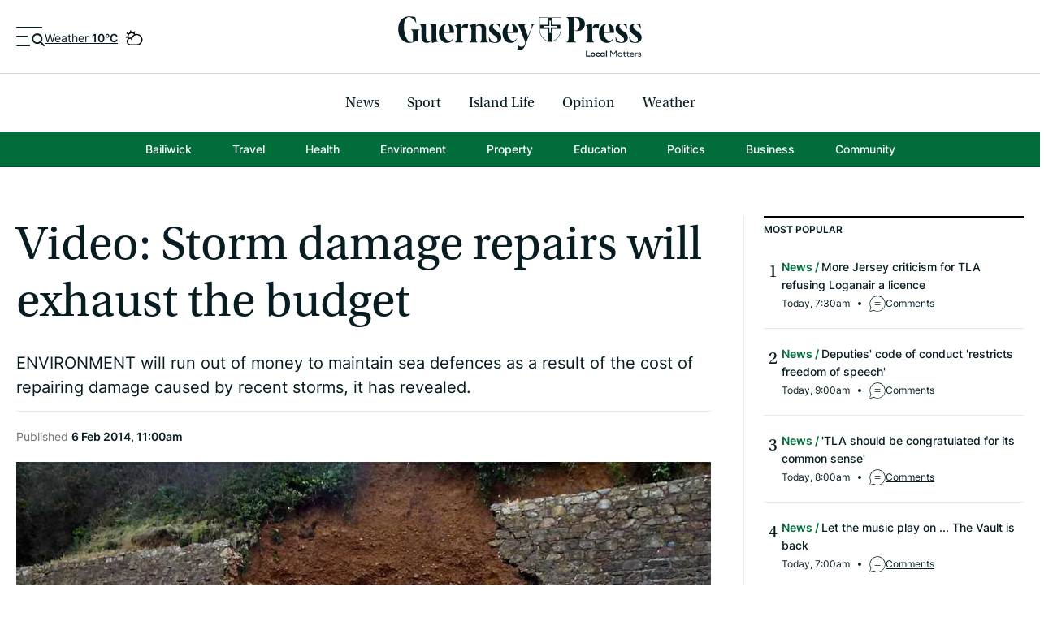

--- FILE ---
content_type: text/html;charset=utf-8
request_url: https://guernseypress.com/news/2014/02/06/storm-damage-repairs-will-exhaust-the-budget/?utm_campaign=GP+News&utm_term=Guernsey+news&utm_content=News+from+the+Guernsey+Press&utm_source=twitterfeed&utm_medium=twitter
body_size: 34985
content:
<!DOCTYPE html><html  lang="en" class="theme-light"><head><meta charset="utf-8"><meta name="viewport" content="width=device-width, initial-scale=1"><title>Video: Storm damage repairs will exhaust the budget</title><script src="https://securepubads.g.doubleclick.net/tag/js/gpt.js" async></script><script src="https://pagead2.googlesyndication.com/pagead/js/adsbygoogle.js?client=ca-pub-7345483310676402" async crossorigin="anonymous"></script><link rel="stylesheet" href="https://use.typekit.net/lsw7pcz.css"><style>[data-v-32c5c58c]:root{--font-body:"inter-variable",sans-serif;--font-title:"utopia-std",serif;--color-background:#fff;--color-blue:#1a369e;--color-green:#0c9b3d;--color-black:#000;--color-white:#fff;--color-light:#f6f6f6;--color-dark:#081d21;--color-gray:#d9d9d9;--color-gray-dark:#727272;--color-gray-50:#5c5c5c;--color-gray-100:#4c4c4c;--color-gray-125:#343434;--color-gray-150:#242424;--color-gray-200:#141414;--color-border:#e9e9e9;--color-border-heavy:#d6d6d6;--color-border-dark:#b9b9b9;--color-focus:#2248d2;--color-taupe:#f8f7f0;--color-taupe-darker:#d6d5cc;--color-night-blue:#0c1c57;--color-night-blue-border:#424f7c;--color-ice-blue:#f3f9fc;--color-sky-blue:#cbe5f2;--color-pale-blue:#dce0f1;--color-news:#006d3b;--color-news-darkened:#015d33;--color-breaking:#e30613;--color-sport:#0d9b3d;--color-sport-darkened:#0b8b36;--color-opinion:#2248d2;--color-opinion-darkened:#1a3cb9;--color-whats-on:#d83f85;--color-politics:#39005b;--color-island-life:#00a5c0;--color-dark-mode-news:#006d3b;--color-dark-mode-breaking:#e30414;--color-dark-mode-sport:#0d9b3d;--color-dark-mode-opinion:#2248d2;--color-dark-mode-whats-on:#d83f85;--color-dark-mode-politics:#39005b;--color-dark-mode-island-life:#00a5c0;--color-button-primary-background:#1d1d1b;--color-button-primary-text:var(--color-white);--theme-background-color:var(--color-white);--theme-text-color:var(--color-dark);--theme-border-color:var(--color-border);--theme-color-light:var(--color-light);--theme-border-color-heavy:var(--color-border-heavy);--theme-border-color-dark:var(--color-border-dark);--theme-border-black:var(--color-black);--theme-button-primary-background:var(--color-button-primary-background);--theme-button-primary-text:var(--color-button-primary-text);--theme-outline:var(--color-gray-100);--theme-mostpopular-background:var(--color-taupe-darker);--theme-image-background:var(--color-gray);--theme-table-stripe-color:var(--color-taupe);--theme-sidebar-background-color:var(--color-white);--theme-sidebar-search-background-color:#ecf7ef;--theme-writercard-background-color:color-mix(in srgb,#2248d2 10%,transparent);--theme-footer-background-color:#081d21;--theme-account-sidebar-background-color:#f8f7f0;--theme-paymentstable-background-color:rgba(#000,.02);--theme-menu-text:var(--color-white);--theme-menu-text-pill:var(--color-white);--theme-news:var(--color-news);--theme-news-darkened:var(--color-news-darkened);--theme-text-news:var(--theme-news);--theme-news-menu:transparent;--theme-news-menu-text:var(--color-dark);--theme-news-menu-pill:var(--color-border-dark);--theme-sport:var(--color-sport);--theme-sport-darkened:var(--color-sport-darkened);--theme-text-sport:var(--theme-sport);--theme-sport-menu:transparent;--theme-sport-menu-text:var(--color-dark);--theme-sport-menu-pill:var(--color-border-dark);--theme-opinion:var(--color-opinion);--theme-opinion-darkened:var(--color-opinion-darkened);--theme-text-opinion:var(--theme-opinion);--theme-opinion-menu:transparent;--theme-opinion-menu-text:var(--color-dark);--theme-opinion-menu-pill:var(--color-border-dark);--theme-island-life:var(--color-island-life);--theme-island-life-darkened:var(--color-island-life);--theme-text-island-life:var(--theme-island-life);--theme-island-life-menu:var(--color-island-life);--theme-island-life-menu-text:var(--color-white);--theme-island-life-menu-pill:var(--color-white);--theme-whats-on:var(--color-whats-on);--theme-whats-on-darkened:var(--color-whats-on);--theme-text-whats-on:var(--theme-whats-on);--theme-whats-on-menu:var(--color-whats-on);--theme-whats-on-menu-text:var(--color-white);--theme-whats-on-menu-pill:var(--color-white);--theme-breaking:var(--color-breaking);--theme-politics:var(--color-politics);--theme-text-breaking:var(--theme-breaking);--theme-text-politics:var(--theme-politics);--theme-badge-background-news:color-mix(in srgb,var(--theme-news) 10%,transparent);--theme-badge-background-breaking:var(--theme-breaking);--theme-badge-background-sport:color-mix(in srgb,var(--theme-sport) 10%,transparent);--theme-badge-background-opinion:color-mix(in srgb,var(--theme-opinion) 10%,transparent);--theme-badge-background-whats-on:color-mix(in srgb,var(--theme-whats-on) 10%,transparent);--theme-badge-background-politics:color-mix(in srgb,var(--theme-politics) 10%,transparent);--theme-badge-background-island-life:color-mix(in srgb,var(--theme-island-life) 10%,transparent);--theme-badge-background-opinion-writer:var(--color-pale-blue);--theme-badge-text-news:var(--theme-text-news);--theme-badge-text-breaking:var(--theme-text-breaking);--theme-badge-text-sport:var(--theme-text-sport);--theme-badge-text-opinion:var(--theme-text-opinion);--theme-badge-text-whats-on:var(--theme-text-whats-on);--theme-badge-text-politics:var(--theme-text-politics);--theme-badge-text-island-life:var(--theme-text-island-life);--theme-skeleton:linear-gradient(90deg,#f0f0f0 25%,#e0e0e0 50%,#f0f0f0 75%);--theme-section-background-news:#ecf4ec;--theme-section-background-breaking:color-mix(in srgb,var(--color-breaking) 10%,transparent);--theme-section-background-highlight:var(--color-taupe);--theme-section-background-sport:#ecf4ec;--theme-section-background-opinion:color-mix(in srgb,var(--color-opinion) 10%,transparent);--theme-section-background-whats-on:linear-gradient(359.08deg,#2e083f -43.67%,#bb3372 99.29%);--theme-section-background-politics:color-mix(in srgb,var(--color-politics) 10%,transparent);--theme-section-background-island-life:color-mix(in srgb,var(--color-island-life) 10%,transparent);--theme-section-latest-background:var(--color-taupe);--theme-subscribe-card-background:var(--color-taupe);--theme-head-border-color:var(--color-black);--theme-infobox-background:var(--color-taupe);--theme-infobox-head-collapsed-background:#edece5;--theme-infobox-head-shadow:0px -5px 2px rgba(0,0,0,.01),0px -3px 2px rgba(0,0,0,.05),0px -1px 1px rgba(0,0,0,.09);--theme-paywall-background:var(--color-taupe);--theme-paywall-border:var(--color-taupe-darker);--theme-paywall-footer-background:#f2f0e3;--theme-paywall-boxbg-active:var(--color-black);--theme-paywall-boxtext-active:var(--color-white);--theme-weather-background:var(--color-taupe);--theme-weather-background-darker:var(--color-taupe-darker);--theme-weather-background-night:var(--color-night-blue);--theme-weather-background-night-border:var(--color-night-blue-border);--theme-tides-background:var(--color-ice-blue);--theme-tides-border:var(--color-sky-blue)}.theme-dark[data-v-32c5c58c]{--theme-background-color:var(--color-black);--theme-text-color:var(--color-white);--theme-color-light:#444;--theme-border-color:#333;--theme-border-color-heavy:#222;--theme-border-color-dark:#101010;--theme-border-black:#666;--theme-button-primary-background:var(--color-button-primary-text);--theme-button-primary-text:var(--color-button-primary-background);--theme-outline:var(--color-gray);--theme-mostpopular-background:var(--color-gray-dark);--theme-image-background:var(--color-gray-100);--theme-table-stripe-color:#3d4a4d;--theme-sidebar-background-color:var(--color-gray-200);--theme-sidebar-search-background-color:var(--color-black);--theme-writercard-background-color:var(--color-gray-200);--theme-footer-background-color:var(--color-gray-200);--theme-account-sidebar-background-color:var(--color-gray-200);--theme-paymentstable-background-color:var(--color-gray-200);--theme-menu-text:var(--color-white);--theme-menu-text-pill:var(--color-border-dark);--theme-news:var(--color-dark-mode-news);--theme-news-darkened:var(--color-news-darkened);--theme-text-news:var(--color-white);--theme-news-menu:transparent;--theme-news-menu-text:var(--color-white);--theme-news-menu-pill:var(--color-border-dark);--theme-sport:var(--color-dark-mode-sport);--theme-sport-darkened:var(--color-sport-darkened);--theme-text-sport:var(--color-white);--theme-sport-menu:transparent;--theme-sport-menu-text:var(--color-white);--theme-sport-menu-pill:var(--color-border-dark);--theme-opinion:var(--color-dark-mode-opinion);--theme-opinion-darkened:var(--color-opinion-darkened);--theme-text-opinion:var(--color-white);--theme-opinion-menu:transparent;--theme-opinion-menu-text:var(--color-white);--theme-opinion-menu-pill:var(--color-border-dark);--theme-island-life:var(--color-dark-mode-island-life);--theme-island-life-darkened:var(--color-dark-mode-island-life);--theme-text-island-life:var(--color-white);--theme-island-life-menu:var(--color-dark-mode-island-life);--theme-island-life-menu-text:var(--color-white);--theme-island-life-menu-pill:var(--color-white);--theme-whats-on:var(--color-dark-mode-whats-on);--theme-whats-on-darkened:var(--color-dark-mode-whats-on);--theme-text-whats-on:var(--color-white);--theme-whats-on-menu:var(--color-dark-mode-whats-on);--theme-whats-on-menu-text:var(--color-white);--theme-whats-on-menu-pill:var(--color-white);--theme-breaking:var(--color-dark-mode-breaking);--theme-politics:var(--color-dark-mode-politics);--theme-text-breaking:var(--color-white);--theme-text-politics:var(--color-white);--theme-badge-background-news:var(--theme-news);--theme-badge-background-breaking:var(--theme-breaking);--theme-badge-background-sport:var(--theme-sport);--theme-badge-background-opinion:var(--theme-opinion);--theme-badge-background-whats-on:var(--theme-whats-on);--theme-badge-background-politics:var(--theme-politics);--theme-badge-background-island-life:var(--theme-island-life);--theme-badge-background-opinion-writer:var(--theme-opinion);--theme-badge-text-news:var(--theme-text-news);--theme-badge-text-breaking:var(--theme-text-breaking);--theme-badge-text-sport:var(--theme-text-sport);--theme-badge-text-opinion:var(--theme-text-opinion);--theme-badge-text-whats-on:var(--theme-text-whats-on);--theme-badge-text-politics:var(--theme-text-politics);--theme-badge-text-island-life:var(--theme-text-island-life);--theme-skeleton:linear-gradient(90deg,var(--color-gray-dark) 25%,var(--color-gray-100) 50%,var(--color-gray-dark) 75%);--theme-section-background-news:var(--color-gray-200);--theme-section-background-breaking:var(--color-gray-200);--theme-section-background-highlight:var(--color-gray-200);--theme-section-background-sport:var(--color-gray-200);--theme-section-background-opinion:var(--color-gray-200);--theme-section-background-whats-on:var(--color-gray-200);--theme-section-background-politics:var(--color-gray-200);--theme-section-background-island-life:var(--color-gray-200);--theme-section-latest-background:var(--color-gray-200);--theme-subscribe-card-background:var(--color-gray-200);--theme-head-border-color:var(--theme-border-color);--theme-infobox-background:var(--color-gray-150);--theme-infobox-head-collapsed-background:#1a1a1a;--theme-infobox-head-shadow:0px -5px 2px hsla(0,0%,100%,.01),0px -3px 2px hsla(0,0%,100%,.05),0px -1px 1px hsla(0,0%,100%,.09);--theme-paywall-background:var(--color-gray-200);--theme-paywall-border:var(--color-gray-125);--theme-paywall-footer-background:#1a1a1a;--theme-paywall-boxbg-active:var(--color-green);--theme-paywall-boxtext-active:var(--color-white);--theme-weather-background:var(--color-gray-100);--theme-weather-background-darker:var(--color-gray-150);--theme-weather-background-night:var(--color-night-blue);--theme-weather-background-night-border:var(--color-night-blue-border)}@media(prefers-color-scheme:dark){[data-v-32c5c58c]:root{--theme-background-color:var(--color-black);--theme-text-color:var(--color-white);--theme-color-light:#444;--theme-border-color:#333;--theme-border-color-heavy:#222;--theme-border-color-dark:#101010;--theme-border-black:#666;--theme-button-primary-background:var(--color-button-primary-text);--theme-button-primary-text:var(--color-button-primary-background);--theme-outline:var(--color-gray);--theme-mostpopular-background:var(--color-gray-dark);--theme-image-background:var(--color-gray-100);--theme-table-stripe-color:#3d4a4d;--theme-sidebar-background-color:var(--color-gray-200);--theme-sidebar-search-background-color:var(--color-black);--theme-writercard-background-color:var(--color-gray-200);--theme-footer-background-color:var(--color-gray-200);--theme-account-sidebar-background-color:var(--color-gray-200);--theme-paymentstable-background-color:var(--color-gray-200);--theme-menu-text:var(--color-white);--theme-menu-text-pill:var(--color-border-dark);--theme-news:var(--color-dark-mode-news);--theme-news-darkened:var(--color-news-darkened);--theme-text-news:var(--color-white);--theme-news-menu:transparent;--theme-news-menu-text:var(--color-white);--theme-news-menu-pill:var(--color-border-dark);--theme-sport:var(--color-dark-mode-sport);--theme-sport-darkened:var(--color-sport-darkened);--theme-text-sport:var(--color-white);--theme-sport-menu:transparent;--theme-sport-menu-text:var(--color-white);--theme-sport-menu-pill:var(--color-border-dark);--theme-opinion:var(--color-dark-mode-opinion);--theme-opinion-darkened:var(--color-opinion-darkened);--theme-text-opinion:var(--color-white);--theme-opinion-menu:transparent;--theme-opinion-menu-text:var(--color-white);--theme-opinion-menu-pill:var(--color-border-dark);--theme-island-life:var(--color-dark-mode-island-life);--theme-island-life-darkened:var(--color-dark-mode-island-life);--theme-text-island-life:var(--color-white);--theme-island-life-menu:var(--color-dark-mode-island-life);--theme-island-life-menu-text:var(--color-white);--theme-island-life-menu-pill:var(--color-white);--theme-whats-on:var(--color-dark-mode-whats-on);--theme-whats-on-darkened:var(--color-dark-mode-whats-on);--theme-text-whats-on:var(--color-white);--theme-whats-on-menu:var(--color-dark-mode-whats-on);--theme-whats-on-menu-text:var(--color-white);--theme-whats-on-menu-pill:var(--color-white);--theme-breaking:var(--color-dark-mode-breaking);--theme-politics:var(--color-dark-mode-politics);--theme-text-breaking:var(--color-white);--theme-text-politics:var(--color-white);--theme-badge-background-news:var(--theme-news);--theme-badge-background-breaking:var(--theme-breaking);--theme-badge-background-sport:var(--theme-sport);--theme-badge-background-opinion:var(--theme-opinion);--theme-badge-background-whats-on:var(--theme-whats-on);--theme-badge-background-politics:var(--theme-politics);--theme-badge-background-island-life:var(--theme-island-life);--theme-badge-background-opinion-writer:var(--theme-opinion);--theme-badge-text-news:var(--theme-text-news);--theme-badge-text-breaking:var(--theme-text-breaking);--theme-badge-text-sport:var(--theme-text-sport);--theme-badge-text-opinion:var(--theme-text-opinion);--theme-badge-text-whats-on:var(--theme-text-whats-on);--theme-badge-text-politics:var(--theme-text-politics);--theme-badge-text-island-life:var(--theme-text-island-life);--theme-skeleton:linear-gradient(90deg,var(--color-gray-dark) 25%,var(--color-gray-100) 50%,var(--color-gray-dark) 75%);--theme-section-background-news:var(--color-gray-200);--theme-section-background-breaking:var(--color-gray-200);--theme-section-background-highlight:var(--color-gray-200);--theme-section-background-sport:var(--color-gray-200);--theme-section-background-opinion:var(--color-gray-200);--theme-section-background-whats-on:var(--color-gray-200);--theme-section-background-politics:var(--color-gray-200);--theme-section-background-island-life:var(--color-gray-200);--theme-section-latest-background:var(--color-gray-200);--theme-subscribe-card-background:var(--color-gray-200);--theme-head-border-color:var(--theme-border-color);--theme-infobox-background:var(--color-gray-150);--theme-infobox-head-collapsed-background:#1a1a1a;--theme-infobox-head-shadow:0px -5px 2px hsla(0,0%,100%,.01),0px -3px 2px hsla(0,0%,100%,.05),0px -1px 1px hsla(0,0%,100%,.09);--theme-paywall-background:var(--color-gray-200);--theme-paywall-border:var(--color-gray-125);--theme-paywall-footer-background:#1a1a1a;--theme-paywall-boxbg-active:var(--color-green);--theme-paywall-boxtext-active:var(--color-white);--theme-weather-background:var(--color-gray-100);--theme-weather-background-darker:var(--color-gray-150);--theme-weather-background-night:var(--color-night-blue);--theme-weather-background-night-border:var(--color-night-blue-border)}.theme-light[data-v-32c5c58c]{--theme-background-color:var(--color-white);--theme-text-color:var(--color-dark);--theme-border-color:var(--color-border);--theme-color-light:var(--color-light);--theme-border-color-heavy:var(--color-border-heavy);--theme-border-color-dark:var(--color-border-dark);--theme-border-black:var(--color-black);--theme-button-primary-background:var(--color-button-primary-background);--theme-button-primary-text:var(--color-button-primary-text);--theme-outline:var(--color-gray-100);--theme-mostpopular-background:var(--color-taupe-darker);--theme-image-background:var(--color-gray);--theme-table-stripe-color:var(--color-taupe);--theme-sidebar-background-color:var(--color-white);--theme-sidebar-search-background-color:#ecf7ef;--theme-writercard-background-color:color-mix(in srgb,#2248d2 10%,transparent);--theme-footer-background-color:#081d21;--theme-account-sidebar-background-color:#f8f7f0;--theme-paymentstable-background-color:rgba(#000,.02);--theme-menu-text:var(--color-white);--theme-menu-text-pill:var(--color-white);--theme-news:var(--color-news);--theme-news-darkened:var(--color-news-darkened);--theme-text-news:var(--theme-news);--theme-news-menu:transparent;--theme-news-menu-text:var(--color-dark);--theme-news-menu-pill:var(--color-border-dark);--theme-sport:var(--color-sport);--theme-sport-darkened:var(--color-sport-darkened);--theme-text-sport:var(--theme-sport);--theme-sport-menu:transparent;--theme-sport-menu-text:var(--color-dark);--theme-sport-menu-pill:var(--color-border-dark);--theme-opinion:var(--color-opinion);--theme-opinion-darkened:var(--color-opinion-darkened);--theme-text-opinion:var(--theme-opinion);--theme-opinion-menu:transparent;--theme-opinion-menu-text:var(--color-dark);--theme-opinion-menu-pill:var(--color-border-dark);--theme-island-life:var(--color-island-life);--theme-island-life-darkened:var(--color-island-life);--theme-text-island-life:var(--theme-island-life);--theme-island-life-menu:var(--color-island-life);--theme-island-life-menu-text:var(--color-white);--theme-island-life-menu-pill:var(--color-white);--theme-whats-on:var(--color-whats-on);--theme-whats-on-darkened:var(--color-whats-on);--theme-text-whats-on:var(--theme-whats-on);--theme-whats-on-menu:var(--color-whats-on);--theme-whats-on-menu-text:var(--color-white);--theme-whats-on-menu-pill:var(--color-white);--theme-breaking:var(--color-breaking);--theme-politics:var(--color-politics);--theme-text-breaking:var(--theme-breaking);--theme-text-politics:var(--theme-politics);--theme-badge-background-news:color-mix(in srgb,var(--theme-news) 10%,transparent);--theme-badge-background-breaking:var(--theme-breaking);--theme-badge-background-sport:color-mix(in srgb,var(--theme-sport) 10%,transparent);--theme-badge-background-opinion:color-mix(in srgb,var(--theme-opinion) 10%,transparent);--theme-badge-background-whats-on:color-mix(in srgb,var(--theme-whats-on) 10%,transparent);--theme-badge-background-politics:color-mix(in srgb,var(--theme-politics) 10%,transparent);--theme-badge-background-island-life:color-mix(in srgb,var(--theme-island-life) 10%,transparent);--theme-badge-background-opinion-writer:var(--color-pale-blue);--theme-badge-text-news:var(--theme-text-news);--theme-badge-text-breaking:var(--theme-text-breaking);--theme-badge-text-sport:var(--theme-text-sport);--theme-badge-text-opinion:var(--theme-text-opinion);--theme-badge-text-whats-on:var(--theme-text-whats-on);--theme-badge-text-politics:var(--theme-text-politics);--theme-badge-text-island-life:var(--theme-text-island-life);--theme-skeleton:linear-gradient(90deg,#f0f0f0 25%,#e0e0e0 50%,#f0f0f0 75%);--theme-section-background-news:#ecf4ec;--theme-section-background-breaking:color-mix(in srgb,var(--color-breaking) 10%,transparent);--theme-section-background-highlight:var(--color-taupe);--theme-section-background-sport:#ecf4ec;--theme-section-background-opinion:color-mix(in srgb,var(--color-opinion) 10%,transparent);--theme-section-background-whats-on:linear-gradient(359.08deg,#2e083f -43.67%,#bb3372 99.29%);--theme-section-background-politics:color-mix(in srgb,var(--color-politics) 10%,transparent);--theme-section-background-island-life:color-mix(in srgb,var(--color-island-life) 10%,transparent);--theme-section-latest-background:var(--color-taupe);--theme-subscribe-card-background:var(--color-taupe);--theme-head-border-color:var(--color-black);--theme-infobox-background:var(--color-taupe);--theme-infobox-head-collapsed-background:#edece5;--theme-infobox-head-shadow:0px -5px 2px rgba(0,0,0,.01),0px -3px 2px rgba(0,0,0,.05),0px -1px 1px rgba(0,0,0,.09);--theme-paywall-background:var(--color-taupe);--theme-paywall-border:var(--color-taupe-darker);--theme-paywall-footer-background:#f2f0e3;--theme-paywall-boxbg-active:var(--color-black);--theme-paywall-boxtext-active:var(--color-white);--theme-weather-background:var(--color-taupe);--theme-weather-background-darker:var(--color-taupe-darker);--theme-weather-background-night:var(--color-night-blue);--theme-weather-background-night-border:var(--color-night-blue-border);--theme-tides-background:var(--color-ice-blue);--theme-tides-border:var(--color-sky-blue)}}.sidebar__backdrop[data-v-32c5c58c]{background-color:var(--color-black);cursor:pointer;height:100%;left:0;opacity:0;position:fixed;top:0;transition-duration:.4s;transition-property:opacity,visibility;transition-timing-function:cubic-bezier(.65,0,.15,1);visibility:hidden;width:100%;z-index:100}.is-sidebar-open .sidebar__backdrop[data-v-32c5c58c]{opacity:.65;visibility:visible}.sidebar__main[data-v-32c5c58c]{background-color:var(--theme-sidebar-background-color);box-shadow:16px 0 16px #0000001a;height:100%;left:0;max-width:428px;position:fixed;top:0;transform:translate(-100%);transition-duration:.4s;transition-property:transform,opacity,visibility;transition-timing-function:cubic-bezier(.65,0,.15,1);visibility:hidden;width:calc(100% - 40px);z-index:101}@media only screen and (min-width:1024px){.sidebar__main[data-v-32c5c58c]{width:100%}}.is-sidebar-open .sidebar__main[data-v-32c5c58c]{transform:translate(0);visibility:visible}.sidebar__wrapper[data-v-32c5c58c]{height:100%;overflow:hidden auto}.sidebar__head[data-v-32c5c58c]{align-items:flex-end;display:flex;height:80px;justify-content:space-between;padding:25px 20px 30px;position:relative}.sidebar__close[data-v-32c5c58c]{color:currentColor;position:relative;top:4px}.sidebar__actions[data-v-32c5c58c]{align-items:center;display:flex;gap:20px;justify-content:space-between;margin-bottom:20px;padding:0 20px}.sidebar__actions .button[data-v-32c5c58c]{display:flex}.sidebar__actions .button[data-v-32c5c58c]:nth-child(2){flex-grow:1;width:100%}.sidebar__search[data-v-32c5c58c]{margin-bottom:20px;position:relative}.sidebar__input[data-v-32c5c58c]{align-items:center;background-color:var(--theme-sidebar-search-background-color);color:currentColor;display:flex;font-size:14px;font-variation-settings:"wght" 300;height:60px;padding:0 60px 0 30px;width:100%}.sidebar__input[data-v-32c5c58c]::-webkit-search-cancel-button,.sidebar__input[data-v-32c5c58c]::-webkit-search-decoration,.sidebar__input[data-v-32c5c58c]::-webkit-search-results-button,.sidebar__input[data-v-32c5c58c]::-webkit-search-results-decoration{-webkit-appearance:none}.sidebar__submit[data-v-32c5c58c]{background-color:currentColor;color:currentColor;height:29px;-webkit-mask-image:url("data:image/svg+xml;charset=utf-8,%3Csvg xmlns='http://www.w3.org/2000/svg' width='29' height='29' fill='none' viewBox='0 0 29 29'%3E%3Cpath fill='currentColor' d='m25.696 25.054-5.97-5.97a9.527 9.527 0 1 0-.642.642l5.97 5.97a.453.453 0 1 0 .642-.642M4.078 12.688a8.61 8.61 0 1 1 8.61 8.609 8.62 8.62 0 0 1-8.61-8.61'/%3E%3C/svg%3E");mask-image:url("data:image/svg+xml;charset=utf-8,%3Csvg xmlns='http://www.w3.org/2000/svg' width='29' height='29' fill='none' viewBox='0 0 29 29'%3E%3Cpath fill='currentColor' d='m25.696 25.054-5.97-5.97a9.527 9.527 0 1 0-.642.642l5.97 5.97a.453.453 0 1 0 .642-.642M4.078 12.688a8.61 8.61 0 1 1 8.61 8.609 8.62 8.62 0 0 1-8.61-8.61'/%3E%3C/svg%3E");position:absolute;right:30px;top:50%;transform:translateY(-50%);width:29px}.sidebar__item[data-v-32c5c58c]{border-bottom:1px solid var(--theme-border-color);position:relative}.sidebar__item_news:not(.is-active):hover .sidebar__link[data-v-32c5c58c]{color:var(--color-news)}.sidebar__item_news.is-active .sidebar__link[data-v-32c5c58c]{background-color:var(--color-news);color:var(--color-white)}.sidebar__item_news.is-active .sidebar__submenu[data-v-32c5c58c]{background-color:color-mix(in srgb,var(--color-news) 15%,transparent)}.sidebar__item_breaking:not(.is-active):hover .sidebar__link[data-v-32c5c58c]{color:var(--color-breaking)}.sidebar__item_breaking.is-active .sidebar__link[data-v-32c5c58c]{background-color:var(--color-breaking);color:var(--color-white)}.sidebar__item_breaking.is-active .sidebar__submenu[data-v-32c5c58c]{background-color:color-mix(in srgb,var(--color-breaking) 15%,transparent)}.sidebar__item_sport:not(.is-active):hover .sidebar__link[data-v-32c5c58c]{color:var(--color-sport)}.sidebar__item_sport.is-active .sidebar__link[data-v-32c5c58c]{background-color:var(--color-sport);color:var(--color-white)}.sidebar__item_sport.is-active .sidebar__submenu[data-v-32c5c58c]{background-color:color-mix(in srgb,var(--color-sport) 15%,transparent)}.sidebar__item_opinion:not(.is-active):hover .sidebar__link[data-v-32c5c58c]{color:var(--color-opinion)}.sidebar__item_opinion.is-active .sidebar__link[data-v-32c5c58c]{background-color:var(--color-opinion);color:var(--color-white)}.sidebar__item_opinion.is-active .sidebar__submenu[data-v-32c5c58c]{background-color:color-mix(in srgb,var(--color-opinion) 15%,transparent)}.sidebar__item_whats-on:not(.is-active):hover .sidebar__link[data-v-32c5c58c]{color:var(--color-whats-on)}.sidebar__item_whats-on.is-active .sidebar__link[data-v-32c5c58c]{background-color:var(--color-whats-on);color:var(--color-white)}.sidebar__item_whats-on.is-active .sidebar__submenu[data-v-32c5c58c]{background-color:color-mix(in srgb,var(--color-whats-on) 15%,transparent)}.sidebar__item_politics:not(.is-active):hover .sidebar__link[data-v-32c5c58c]{color:var(--color-politics)}.sidebar__item_politics.is-active .sidebar__link[data-v-32c5c58c]{background-color:var(--color-politics);color:var(--color-white)}.sidebar__item_politics.is-active .sidebar__submenu[data-v-32c5c58c]{background-color:color-mix(in srgb,var(--color-politics) 15%,transparent)}.sidebar__item_island-life:not(.is-active):hover .sidebar__link[data-v-32c5c58c]{color:var(--color-island-life)}.sidebar__item_island-life.is-active .sidebar__link[data-v-32c5c58c]{background-color:var(--color-island-life);color:var(--color-white)}.sidebar__item_island-life.is-active .sidebar__submenu[data-v-32c5c58c]{background-color:color-mix(in srgb,var(--color-island-life) 15%,transparent)}.sidebar__item_highlight:not(.is-active):hover .sidebar__link[data-v-32c5c58c]{color:var(--color-highlight)}.sidebar__item_highlight.is-active .sidebar__link[data-v-32c5c58c]{background-color:var(--color-highlight);color:var(--color-white)}.sidebar__item_highlight.is-active .sidebar__submenu[data-v-32c5c58c]{background-color:color-mix(in srgb,var(--color-highlight) 15%,transparent)}.sidebar__item.is-active .sidebar__link svg[data-v-32c5c58c]{transform:rotate(90deg)}.sidebar__item.is-active .sidebar__submenu[data-v-32c5c58c]{display:block}.sidebar__link[data-v-32c5c58c]{align-items:center;color:currentColor;cursor:pointer;display:flex;font-family:var(--font-title);font-size:22px;font-variation-settings:"wght" 500;gap:20px;justify-content:space-between;line-height:1;padding:19px 20px;position:relative;transition:background-color .3s,color .3s}.sidebar__link svg[data-v-32c5c58c]{flex-shrink:0;transform:rotate(0);transition:transform .3s}.sidebar__submenu[data-v-32c5c58c]{display:none;padding:5px 0 10px}.sidebar__sublink[data-v-32c5c58c]{color:currentColor;display:block;font-size:16px;line-height:1.625;padding:7px 20px}.sidebar__extra[data-v-32c5c58c]{margin:20px 0;padding:0 20px}.sidebar__extra a[data-v-32c5c58c]{color:currentColor;cursor:pointer;font-size:16px;line-height:1.625;line-height:2.5;text-decoration:underline;text-decoration-color:transparent;text-decoration-thickness:.5px;text-underline-offset:3px;transition:-webkit-text-decoration .2s ease;transition:text-decoration .2s ease;transition:text-decoration .2s ease,-webkit-text-decoration .2s ease}.sidebar__extra a[data-v-32c5c58c]:hover{text-decoration-color:inherit}.sidebar__extra a[data-v-32c5c58c]:focus-visible{outline:var(--color-focus) 1px solid;outline-offset:2px}</style><style>.theme-switcher[data-v-3176e673]{align-items:center;color:currentColor;display:flex;gap:6px;position:relative}.theme-switcher span[data-v-3176e673]{font-size:12px;font-variation-settings:"wght" 600;position:relative;top:.1em}</style><style>[data-v-abe34712]:root{--font-body:"inter-variable",sans-serif;--font-title:"utopia-std",serif;--color-background:#fff;--color-blue:#1a369e;--color-green:#0c9b3d;--color-black:#000;--color-white:#fff;--color-light:#f6f6f6;--color-dark:#081d21;--color-gray:#d9d9d9;--color-gray-dark:#727272;--color-gray-50:#5c5c5c;--color-gray-100:#4c4c4c;--color-gray-125:#343434;--color-gray-150:#242424;--color-gray-200:#141414;--color-border:#e9e9e9;--color-border-heavy:#d6d6d6;--color-border-dark:#b9b9b9;--color-focus:#2248d2;--color-taupe:#f8f7f0;--color-taupe-darker:#d6d5cc;--color-night-blue:#0c1c57;--color-night-blue-border:#424f7c;--color-ice-blue:#f3f9fc;--color-sky-blue:#cbe5f2;--color-pale-blue:#dce0f1;--color-news:#006d3b;--color-news-darkened:#015d33;--color-breaking:#e30613;--color-sport:#0d9b3d;--color-sport-darkened:#0b8b36;--color-opinion:#2248d2;--color-opinion-darkened:#1a3cb9;--color-whats-on:#d83f85;--color-politics:#39005b;--color-island-life:#00a5c0;--color-dark-mode-news:#006d3b;--color-dark-mode-breaking:#e30414;--color-dark-mode-sport:#0d9b3d;--color-dark-mode-opinion:#2248d2;--color-dark-mode-whats-on:#d83f85;--color-dark-mode-politics:#39005b;--color-dark-mode-island-life:#00a5c0;--color-button-primary-background:#1d1d1b;--color-button-primary-text:var(--color-white);--theme-background-color:var(--color-white);--theme-text-color:var(--color-dark);--theme-border-color:var(--color-border);--theme-color-light:var(--color-light);--theme-border-color-heavy:var(--color-border-heavy);--theme-border-color-dark:var(--color-border-dark);--theme-border-black:var(--color-black);--theme-button-primary-background:var(--color-button-primary-background);--theme-button-primary-text:var(--color-button-primary-text);--theme-outline:var(--color-gray-100);--theme-mostpopular-background:var(--color-taupe-darker);--theme-image-background:var(--color-gray);--theme-table-stripe-color:var(--color-taupe);--theme-sidebar-background-color:var(--color-white);--theme-sidebar-search-background-color:#ecf7ef;--theme-writercard-background-color:color-mix(in srgb,#2248d2 10%,transparent);--theme-footer-background-color:#081d21;--theme-account-sidebar-background-color:#f8f7f0;--theme-paymentstable-background-color:rgba(#000,.02);--theme-menu-text:var(--color-white);--theme-menu-text-pill:var(--color-white);--theme-news:var(--color-news);--theme-news-darkened:var(--color-news-darkened);--theme-text-news:var(--theme-news);--theme-news-menu:transparent;--theme-news-menu-text:var(--color-dark);--theme-news-menu-pill:var(--color-border-dark);--theme-sport:var(--color-sport);--theme-sport-darkened:var(--color-sport-darkened);--theme-text-sport:var(--theme-sport);--theme-sport-menu:transparent;--theme-sport-menu-text:var(--color-dark);--theme-sport-menu-pill:var(--color-border-dark);--theme-opinion:var(--color-opinion);--theme-opinion-darkened:var(--color-opinion-darkened);--theme-text-opinion:var(--theme-opinion);--theme-opinion-menu:transparent;--theme-opinion-menu-text:var(--color-dark);--theme-opinion-menu-pill:var(--color-border-dark);--theme-island-life:var(--color-island-life);--theme-island-life-darkened:var(--color-island-life);--theme-text-island-life:var(--theme-island-life);--theme-island-life-menu:var(--color-island-life);--theme-island-life-menu-text:var(--color-white);--theme-island-life-menu-pill:var(--color-white);--theme-whats-on:var(--color-whats-on);--theme-whats-on-darkened:var(--color-whats-on);--theme-text-whats-on:var(--theme-whats-on);--theme-whats-on-menu:var(--color-whats-on);--theme-whats-on-menu-text:var(--color-white);--theme-whats-on-menu-pill:var(--color-white);--theme-breaking:var(--color-breaking);--theme-politics:var(--color-politics);--theme-text-breaking:var(--theme-breaking);--theme-text-politics:var(--theme-politics);--theme-badge-background-news:color-mix(in srgb,var(--theme-news) 10%,transparent);--theme-badge-background-breaking:var(--theme-breaking);--theme-badge-background-sport:color-mix(in srgb,var(--theme-sport) 10%,transparent);--theme-badge-background-opinion:color-mix(in srgb,var(--theme-opinion) 10%,transparent);--theme-badge-background-whats-on:color-mix(in srgb,var(--theme-whats-on) 10%,transparent);--theme-badge-background-politics:color-mix(in srgb,var(--theme-politics) 10%,transparent);--theme-badge-background-island-life:color-mix(in srgb,var(--theme-island-life) 10%,transparent);--theme-badge-background-opinion-writer:var(--color-pale-blue);--theme-badge-text-news:var(--theme-text-news);--theme-badge-text-breaking:var(--theme-text-breaking);--theme-badge-text-sport:var(--theme-text-sport);--theme-badge-text-opinion:var(--theme-text-opinion);--theme-badge-text-whats-on:var(--theme-text-whats-on);--theme-badge-text-politics:var(--theme-text-politics);--theme-badge-text-island-life:var(--theme-text-island-life);--theme-skeleton:linear-gradient(90deg,#f0f0f0 25%,#e0e0e0 50%,#f0f0f0 75%);--theme-section-background-news:#ecf4ec;--theme-section-background-breaking:color-mix(in srgb,var(--color-breaking) 10%,transparent);--theme-section-background-highlight:var(--color-taupe);--theme-section-background-sport:#ecf4ec;--theme-section-background-opinion:color-mix(in srgb,var(--color-opinion) 10%,transparent);--theme-section-background-whats-on:linear-gradient(359.08deg,#2e083f -43.67%,#bb3372 99.29%);--theme-section-background-politics:color-mix(in srgb,var(--color-politics) 10%,transparent);--theme-section-background-island-life:color-mix(in srgb,var(--color-island-life) 10%,transparent);--theme-section-latest-background:var(--color-taupe);--theme-subscribe-card-background:var(--color-taupe);--theme-head-border-color:var(--color-black);--theme-infobox-background:var(--color-taupe);--theme-infobox-head-collapsed-background:#edece5;--theme-infobox-head-shadow:0px -5px 2px rgba(0,0,0,.01),0px -3px 2px rgba(0,0,0,.05),0px -1px 1px rgba(0,0,0,.09);--theme-paywall-background:var(--color-taupe);--theme-paywall-border:var(--color-taupe-darker);--theme-paywall-footer-background:#f2f0e3;--theme-paywall-boxbg-active:var(--color-black);--theme-paywall-boxtext-active:var(--color-white);--theme-weather-background:var(--color-taupe);--theme-weather-background-darker:var(--color-taupe-darker);--theme-weather-background-night:var(--color-night-blue);--theme-weather-background-night-border:var(--color-night-blue-border);--theme-tides-background:var(--color-ice-blue);--theme-tides-border:var(--color-sky-blue)}.theme-dark[data-v-abe34712]{--theme-background-color:var(--color-black);--theme-text-color:var(--color-white);--theme-color-light:#444;--theme-border-color:#333;--theme-border-color-heavy:#222;--theme-border-color-dark:#101010;--theme-border-black:#666;--theme-button-primary-background:var(--color-button-primary-text);--theme-button-primary-text:var(--color-button-primary-background);--theme-outline:var(--color-gray);--theme-mostpopular-background:var(--color-gray-dark);--theme-image-background:var(--color-gray-100);--theme-table-stripe-color:#3d4a4d;--theme-sidebar-background-color:var(--color-gray-200);--theme-sidebar-search-background-color:var(--color-black);--theme-writercard-background-color:var(--color-gray-200);--theme-footer-background-color:var(--color-gray-200);--theme-account-sidebar-background-color:var(--color-gray-200);--theme-paymentstable-background-color:var(--color-gray-200);--theme-menu-text:var(--color-white);--theme-menu-text-pill:var(--color-border-dark);--theme-news:var(--color-dark-mode-news);--theme-news-darkened:var(--color-news-darkened);--theme-text-news:var(--color-white);--theme-news-menu:transparent;--theme-news-menu-text:var(--color-white);--theme-news-menu-pill:var(--color-border-dark);--theme-sport:var(--color-dark-mode-sport);--theme-sport-darkened:var(--color-sport-darkened);--theme-text-sport:var(--color-white);--theme-sport-menu:transparent;--theme-sport-menu-text:var(--color-white);--theme-sport-menu-pill:var(--color-border-dark);--theme-opinion:var(--color-dark-mode-opinion);--theme-opinion-darkened:var(--color-opinion-darkened);--theme-text-opinion:var(--color-white);--theme-opinion-menu:transparent;--theme-opinion-menu-text:var(--color-white);--theme-opinion-menu-pill:var(--color-border-dark);--theme-island-life:var(--color-dark-mode-island-life);--theme-island-life-darkened:var(--color-dark-mode-island-life);--theme-text-island-life:var(--color-white);--theme-island-life-menu:var(--color-dark-mode-island-life);--theme-island-life-menu-text:var(--color-white);--theme-island-life-menu-pill:var(--color-white);--theme-whats-on:var(--color-dark-mode-whats-on);--theme-whats-on-darkened:var(--color-dark-mode-whats-on);--theme-text-whats-on:var(--color-white);--theme-whats-on-menu:var(--color-dark-mode-whats-on);--theme-whats-on-menu-text:var(--color-white);--theme-whats-on-menu-pill:var(--color-white);--theme-breaking:var(--color-dark-mode-breaking);--theme-politics:var(--color-dark-mode-politics);--theme-text-breaking:var(--color-white);--theme-text-politics:var(--color-white);--theme-badge-background-news:var(--theme-news);--theme-badge-background-breaking:var(--theme-breaking);--theme-badge-background-sport:var(--theme-sport);--theme-badge-background-opinion:var(--theme-opinion);--theme-badge-background-whats-on:var(--theme-whats-on);--theme-badge-background-politics:var(--theme-politics);--theme-badge-background-island-life:var(--theme-island-life);--theme-badge-background-opinion-writer:var(--theme-opinion);--theme-badge-text-news:var(--theme-text-news);--theme-badge-text-breaking:var(--theme-text-breaking);--theme-badge-text-sport:var(--theme-text-sport);--theme-badge-text-opinion:var(--theme-text-opinion);--theme-badge-text-whats-on:var(--theme-text-whats-on);--theme-badge-text-politics:var(--theme-text-politics);--theme-badge-text-island-life:var(--theme-text-island-life);--theme-skeleton:linear-gradient(90deg,var(--color-gray-dark) 25%,var(--color-gray-100) 50%,var(--color-gray-dark) 75%);--theme-section-background-news:var(--color-gray-200);--theme-section-background-breaking:var(--color-gray-200);--theme-section-background-highlight:var(--color-gray-200);--theme-section-background-sport:var(--color-gray-200);--theme-section-background-opinion:var(--color-gray-200);--theme-section-background-whats-on:var(--color-gray-200);--theme-section-background-politics:var(--color-gray-200);--theme-section-background-island-life:var(--color-gray-200);--theme-section-latest-background:var(--color-gray-200);--theme-subscribe-card-background:var(--color-gray-200);--theme-head-border-color:var(--theme-border-color);--theme-infobox-background:var(--color-gray-150);--theme-infobox-head-collapsed-background:#1a1a1a;--theme-infobox-head-shadow:0px -5px 2px hsla(0,0%,100%,.01),0px -3px 2px hsla(0,0%,100%,.05),0px -1px 1px hsla(0,0%,100%,.09);--theme-paywall-background:var(--color-gray-200);--theme-paywall-border:var(--color-gray-125);--theme-paywall-footer-background:#1a1a1a;--theme-paywall-boxbg-active:var(--color-green);--theme-paywall-boxtext-active:var(--color-white);--theme-weather-background:var(--color-gray-100);--theme-weather-background-darker:var(--color-gray-150);--theme-weather-background-night:var(--color-night-blue);--theme-weather-background-night-border:var(--color-night-blue-border)}@media(prefers-color-scheme:dark){[data-v-abe34712]:root{--theme-background-color:var(--color-black);--theme-text-color:var(--color-white);--theme-color-light:#444;--theme-border-color:#333;--theme-border-color-heavy:#222;--theme-border-color-dark:#101010;--theme-border-black:#666;--theme-button-primary-background:var(--color-button-primary-text);--theme-button-primary-text:var(--color-button-primary-background);--theme-outline:var(--color-gray);--theme-mostpopular-background:var(--color-gray-dark);--theme-image-background:var(--color-gray-100);--theme-table-stripe-color:#3d4a4d;--theme-sidebar-background-color:var(--color-gray-200);--theme-sidebar-search-background-color:var(--color-black);--theme-writercard-background-color:var(--color-gray-200);--theme-footer-background-color:var(--color-gray-200);--theme-account-sidebar-background-color:var(--color-gray-200);--theme-paymentstable-background-color:var(--color-gray-200);--theme-menu-text:var(--color-white);--theme-menu-text-pill:var(--color-border-dark);--theme-news:var(--color-dark-mode-news);--theme-news-darkened:var(--color-news-darkened);--theme-text-news:var(--color-white);--theme-news-menu:transparent;--theme-news-menu-text:var(--color-white);--theme-news-menu-pill:var(--color-border-dark);--theme-sport:var(--color-dark-mode-sport);--theme-sport-darkened:var(--color-sport-darkened);--theme-text-sport:var(--color-white);--theme-sport-menu:transparent;--theme-sport-menu-text:var(--color-white);--theme-sport-menu-pill:var(--color-border-dark);--theme-opinion:var(--color-dark-mode-opinion);--theme-opinion-darkened:var(--color-opinion-darkened);--theme-text-opinion:var(--color-white);--theme-opinion-menu:transparent;--theme-opinion-menu-text:var(--color-white);--theme-opinion-menu-pill:var(--color-border-dark);--theme-island-life:var(--color-dark-mode-island-life);--theme-island-life-darkened:var(--color-dark-mode-island-life);--theme-text-island-life:var(--color-white);--theme-island-life-menu:var(--color-dark-mode-island-life);--theme-island-life-menu-text:var(--color-white);--theme-island-life-menu-pill:var(--color-white);--theme-whats-on:var(--color-dark-mode-whats-on);--theme-whats-on-darkened:var(--color-dark-mode-whats-on);--theme-text-whats-on:var(--color-white);--theme-whats-on-menu:var(--color-dark-mode-whats-on);--theme-whats-on-menu-text:var(--color-white);--theme-whats-on-menu-pill:var(--color-white);--theme-breaking:var(--color-dark-mode-breaking);--theme-politics:var(--color-dark-mode-politics);--theme-text-breaking:var(--color-white);--theme-text-politics:var(--color-white);--theme-badge-background-news:var(--theme-news);--theme-badge-background-breaking:var(--theme-breaking);--theme-badge-background-sport:var(--theme-sport);--theme-badge-background-opinion:var(--theme-opinion);--theme-badge-background-whats-on:var(--theme-whats-on);--theme-badge-background-politics:var(--theme-politics);--theme-badge-background-island-life:var(--theme-island-life);--theme-badge-background-opinion-writer:var(--theme-opinion);--theme-badge-text-news:var(--theme-text-news);--theme-badge-text-breaking:var(--theme-text-breaking);--theme-badge-text-sport:var(--theme-text-sport);--theme-badge-text-opinion:var(--theme-text-opinion);--theme-badge-text-whats-on:var(--theme-text-whats-on);--theme-badge-text-politics:var(--theme-text-politics);--theme-badge-text-island-life:var(--theme-text-island-life);--theme-skeleton:linear-gradient(90deg,var(--color-gray-dark) 25%,var(--color-gray-100) 50%,var(--color-gray-dark) 75%);--theme-section-background-news:var(--color-gray-200);--theme-section-background-breaking:var(--color-gray-200);--theme-section-background-highlight:var(--color-gray-200);--theme-section-background-sport:var(--color-gray-200);--theme-section-background-opinion:var(--color-gray-200);--theme-section-background-whats-on:var(--color-gray-200);--theme-section-background-politics:var(--color-gray-200);--theme-section-background-island-life:var(--color-gray-200);--theme-section-latest-background:var(--color-gray-200);--theme-subscribe-card-background:var(--color-gray-200);--theme-head-border-color:var(--theme-border-color);--theme-infobox-background:var(--color-gray-150);--theme-infobox-head-collapsed-background:#1a1a1a;--theme-infobox-head-shadow:0px -5px 2px hsla(0,0%,100%,.01),0px -3px 2px hsla(0,0%,100%,.05),0px -1px 1px hsla(0,0%,100%,.09);--theme-paywall-background:var(--color-gray-200);--theme-paywall-border:var(--color-gray-125);--theme-paywall-footer-background:#1a1a1a;--theme-paywall-boxbg-active:var(--color-green);--theme-paywall-boxtext-active:var(--color-white);--theme-weather-background:var(--color-gray-100);--theme-weather-background-darker:var(--color-gray-150);--theme-weather-background-night:var(--color-night-blue);--theme-weather-background-night-border:var(--color-night-blue-border)}.theme-light[data-v-abe34712]{--theme-background-color:var(--color-white);--theme-text-color:var(--color-dark);--theme-border-color:var(--color-border);--theme-color-light:var(--color-light);--theme-border-color-heavy:var(--color-border-heavy);--theme-border-color-dark:var(--color-border-dark);--theme-border-black:var(--color-black);--theme-button-primary-background:var(--color-button-primary-background);--theme-button-primary-text:var(--color-button-primary-text);--theme-outline:var(--color-gray-100);--theme-mostpopular-background:var(--color-taupe-darker);--theme-image-background:var(--color-gray);--theme-table-stripe-color:var(--color-taupe);--theme-sidebar-background-color:var(--color-white);--theme-sidebar-search-background-color:#ecf7ef;--theme-writercard-background-color:color-mix(in srgb,#2248d2 10%,transparent);--theme-footer-background-color:#081d21;--theme-account-sidebar-background-color:#f8f7f0;--theme-paymentstable-background-color:rgba(#000,.02);--theme-menu-text:var(--color-white);--theme-menu-text-pill:var(--color-white);--theme-news:var(--color-news);--theme-news-darkened:var(--color-news-darkened);--theme-text-news:var(--theme-news);--theme-news-menu:transparent;--theme-news-menu-text:var(--color-dark);--theme-news-menu-pill:var(--color-border-dark);--theme-sport:var(--color-sport);--theme-sport-darkened:var(--color-sport-darkened);--theme-text-sport:var(--theme-sport);--theme-sport-menu:transparent;--theme-sport-menu-text:var(--color-dark);--theme-sport-menu-pill:var(--color-border-dark);--theme-opinion:var(--color-opinion);--theme-opinion-darkened:var(--color-opinion-darkened);--theme-text-opinion:var(--theme-opinion);--theme-opinion-menu:transparent;--theme-opinion-menu-text:var(--color-dark);--theme-opinion-menu-pill:var(--color-border-dark);--theme-island-life:var(--color-island-life);--theme-island-life-darkened:var(--color-island-life);--theme-text-island-life:var(--theme-island-life);--theme-island-life-menu:var(--color-island-life);--theme-island-life-menu-text:var(--color-white);--theme-island-life-menu-pill:var(--color-white);--theme-whats-on:var(--color-whats-on);--theme-whats-on-darkened:var(--color-whats-on);--theme-text-whats-on:var(--theme-whats-on);--theme-whats-on-menu:var(--color-whats-on);--theme-whats-on-menu-text:var(--color-white);--theme-whats-on-menu-pill:var(--color-white);--theme-breaking:var(--color-breaking);--theme-politics:var(--color-politics);--theme-text-breaking:var(--theme-breaking);--theme-text-politics:var(--theme-politics);--theme-badge-background-news:color-mix(in srgb,var(--theme-news) 10%,transparent);--theme-badge-background-breaking:var(--theme-breaking);--theme-badge-background-sport:color-mix(in srgb,var(--theme-sport) 10%,transparent);--theme-badge-background-opinion:color-mix(in srgb,var(--theme-opinion) 10%,transparent);--theme-badge-background-whats-on:color-mix(in srgb,var(--theme-whats-on) 10%,transparent);--theme-badge-background-politics:color-mix(in srgb,var(--theme-politics) 10%,transparent);--theme-badge-background-island-life:color-mix(in srgb,var(--theme-island-life) 10%,transparent);--theme-badge-background-opinion-writer:var(--color-pale-blue);--theme-badge-text-news:var(--theme-text-news);--theme-badge-text-breaking:var(--theme-text-breaking);--theme-badge-text-sport:var(--theme-text-sport);--theme-badge-text-opinion:var(--theme-text-opinion);--theme-badge-text-whats-on:var(--theme-text-whats-on);--theme-badge-text-politics:var(--theme-text-politics);--theme-badge-text-island-life:var(--theme-text-island-life);--theme-skeleton:linear-gradient(90deg,#f0f0f0 25%,#e0e0e0 50%,#f0f0f0 75%);--theme-section-background-news:#ecf4ec;--theme-section-background-breaking:color-mix(in srgb,var(--color-breaking) 10%,transparent);--theme-section-background-highlight:var(--color-taupe);--theme-section-background-sport:#ecf4ec;--theme-section-background-opinion:color-mix(in srgb,var(--color-opinion) 10%,transparent);--theme-section-background-whats-on:linear-gradient(359.08deg,#2e083f -43.67%,#bb3372 99.29%);--theme-section-background-politics:color-mix(in srgb,var(--color-politics) 10%,transparent);--theme-section-background-island-life:color-mix(in srgb,var(--color-island-life) 10%,transparent);--theme-section-latest-background:var(--color-taupe);--theme-subscribe-card-background:var(--color-taupe);--theme-head-border-color:var(--color-black);--theme-infobox-background:var(--color-taupe);--theme-infobox-head-collapsed-background:#edece5;--theme-infobox-head-shadow:0px -5px 2px rgba(0,0,0,.01),0px -3px 2px rgba(0,0,0,.05),0px -1px 1px rgba(0,0,0,.09);--theme-paywall-background:var(--color-taupe);--theme-paywall-border:var(--color-taupe-darker);--theme-paywall-footer-background:#f2f0e3;--theme-paywall-boxbg-active:var(--color-black);--theme-paywall-boxtext-active:var(--color-white);--theme-weather-background:var(--color-taupe);--theme-weather-background-darker:var(--color-taupe-darker);--theme-weather-background-night:var(--color-night-blue);--theme-weather-background-night-border:var(--color-night-blue-border);--theme-tides-background:var(--color-ice-blue);--theme-tides-border:var(--color-sky-blue)}}.footer[data-v-abe34712]{background-color:var(--theme-footer-background-color);color:var(--color-white);padding:30px 0 90px}@media only screen and (min-width:1024px){.footer[data-v-abe34712]{padding:40px 0}}.footer .container[data-v-abe34712]{display:flex;flex-direction:column;gap:30px}@media only screen and (min-width:1024px){.footer .container[data-v-abe34712]{gap:70px}}.footer__head[data-v-abe34712]{align-items:center;border-bottom:1px solid color-mix(in srgb,var(--color-white) 20%,transparent);display:flex;flex-wrap:wrap;gap:25px;justify-content:center;padding-bottom:25px}@media only screen and (min-width:1024px){.footer__head[data-v-abe34712]{justify-content:space-between}}.footer__links[data-v-abe34712]{display:none}@media only screen and (min-width:1024px){.footer__links[data-v-abe34712]{display:flex;flex-wrap:wrap;gap:0 35px}.footer__links a[data-v-abe34712]{color:currentColor;cursor:pointer;display:inline-block;font-family:var(--font-title);font-size:16px;line-height:1.625;padding:7px 0;text-decoration:underline;text-decoration-color:inherit;text-decoration-thickness:.5px;text-underline-offset:3px;transition:-webkit-text-decoration .2s ease;transition:text-decoration .2s ease;transition:text-decoration .2s ease,-webkit-text-decoration .2s ease}.footer__links a[data-v-abe34712]:hover{text-decoration-color:transparent}.footer__links a[data-v-abe34712]:focus-visible{outline:var(--color-focus) 1px solid;outline-offset:2px}}.footer__socials[data-v-abe34712]{display:flex;gap:25px;justify-content:space-around;width:100%}.footer__socials a[data-v-abe34712]{color:currentColor;display:block;flex-shrink:0;opacity:.75;transition:opacity .25s;will-change:opacity}.footer__socials a[data-v-abe34712]:hover{opacity:1}.footer__socials img[data-v-abe34712]{display:block}@media only screen and (min-width:1024px){.footer__socials[data-v-abe34712]{justify-content:flex-start;width:auto}}.footer__menu li[data-v-abe34712]{font-size:14px;line-height:2.1428571429}.footer__menu a[data-v-abe34712]{color:currentColor;cursor:pointer;text-decoration:underline;text-decoration-color:transparent;text-decoration-thickness:.5px;text-underline-offset:3px;transition:-webkit-text-decoration .2s ease;transition:text-decoration .2s ease;transition:text-decoration .2s ease,-webkit-text-decoration .2s ease}.footer__menu a[data-v-abe34712]:hover{text-decoration-color:inherit}.footer__menu a[data-v-abe34712]:focus-visible{outline:var(--color-focus) 1px solid;outline-offset:2px}.footer__cols[data-v-abe34712]{display:flex;flex-wrap:wrap;justify-content:space-between}@media only screen and (min-width:1024px){.footer__cols[data-v-abe34712]{gap:40px}}.footer__col[data-v-abe34712]{border-bottom:1px solid hsla(0,0%,100%,.2);min-width:105px;width:100%}@media only screen and (min-width:1024px){.footer__col[data-v-abe34712]{border:none;width:auto}}.footer__heading[data-v-abe34712]{align-items:center;color:#aaa;display:flex;font-size:12px;justify-content:space-between;line-height:1.6666666667;padding:20px 0;text-transform:uppercase;width:100%}@media only screen and (min-width:1024px){.footer__heading[data-v-abe34712]{margin-bottom:20px;padding:0;pointer-events:none}.footer__heading svg[data-v-abe34712]{display:none}}.footer__heading svg[data-v-abe34712]{position:relative;transform:rotate(-90deg);transition:transform .25s}.footer__heading.is-active svg[data-v-abe34712]{transform:rotate(0)}.footer__heading.is-active+.footer__list[data-v-abe34712]{display:block}.footer__list[data-v-abe34712]{display:none;padding-bottom:20px}@media only screen and (min-width:1024px){.footer__list[data-v-abe34712]{display:block!important;padding:0}}.footer__logo[data-v-abe34712]{display:none}@media only screen and (min-width:1024px){.footer__logo[data-v-abe34712]{align-self:flex-start;display:inline-block;opacity:.8;transition:opacity .25s;will-change:opacity}.footer__logo[data-v-abe34712]:hover{opacity:1}}</style><style>[data-v-ec22e802]:root{--font-body:"inter-variable",sans-serif;--font-title:"utopia-std",serif;--color-background:#fff;--color-blue:#1a369e;--color-green:#0c9b3d;--color-black:#000;--color-white:#fff;--color-light:#f6f6f6;--color-dark:#081d21;--color-gray:#d9d9d9;--color-gray-dark:#727272;--color-gray-50:#5c5c5c;--color-gray-100:#4c4c4c;--color-gray-125:#343434;--color-gray-150:#242424;--color-gray-200:#141414;--color-border:#e9e9e9;--color-border-heavy:#d6d6d6;--color-border-dark:#b9b9b9;--color-focus:#2248d2;--color-taupe:#f8f7f0;--color-taupe-darker:#d6d5cc;--color-night-blue:#0c1c57;--color-night-blue-border:#424f7c;--color-ice-blue:#f3f9fc;--color-sky-blue:#cbe5f2;--color-pale-blue:#dce0f1;--color-news:#006d3b;--color-news-darkened:#015d33;--color-breaking:#e30613;--color-sport:#0d9b3d;--color-sport-darkened:#0b8b36;--color-opinion:#2248d2;--color-opinion-darkened:#1a3cb9;--color-whats-on:#d83f85;--color-politics:#39005b;--color-island-life:#00a5c0;--color-dark-mode-news:#006d3b;--color-dark-mode-breaking:#e30414;--color-dark-mode-sport:#0d9b3d;--color-dark-mode-opinion:#2248d2;--color-dark-mode-whats-on:#d83f85;--color-dark-mode-politics:#39005b;--color-dark-mode-island-life:#00a5c0;--color-button-primary-background:#1d1d1b;--color-button-primary-text:var(--color-white);--theme-background-color:var(--color-white);--theme-text-color:var(--color-dark);--theme-border-color:var(--color-border);--theme-color-light:var(--color-light);--theme-border-color-heavy:var(--color-border-heavy);--theme-border-color-dark:var(--color-border-dark);--theme-border-black:var(--color-black);--theme-button-primary-background:var(--color-button-primary-background);--theme-button-primary-text:var(--color-button-primary-text);--theme-outline:var(--color-gray-100);--theme-mostpopular-background:var(--color-taupe-darker);--theme-image-background:var(--color-gray);--theme-table-stripe-color:var(--color-taupe);--theme-sidebar-background-color:var(--color-white);--theme-sidebar-search-background-color:#ecf7ef;--theme-writercard-background-color:color-mix(in srgb,#2248d2 10%,transparent);--theme-footer-background-color:#081d21;--theme-account-sidebar-background-color:#f8f7f0;--theme-paymentstable-background-color:rgba(#000,.02);--theme-menu-text:var(--color-white);--theme-menu-text-pill:var(--color-white);--theme-news:var(--color-news);--theme-news-darkened:var(--color-news-darkened);--theme-text-news:var(--theme-news);--theme-news-menu:transparent;--theme-news-menu-text:var(--color-dark);--theme-news-menu-pill:var(--color-border-dark);--theme-sport:var(--color-sport);--theme-sport-darkened:var(--color-sport-darkened);--theme-text-sport:var(--theme-sport);--theme-sport-menu:transparent;--theme-sport-menu-text:var(--color-dark);--theme-sport-menu-pill:var(--color-border-dark);--theme-opinion:var(--color-opinion);--theme-opinion-darkened:var(--color-opinion-darkened);--theme-text-opinion:var(--theme-opinion);--theme-opinion-menu:transparent;--theme-opinion-menu-text:var(--color-dark);--theme-opinion-menu-pill:var(--color-border-dark);--theme-island-life:var(--color-island-life);--theme-island-life-darkened:var(--color-island-life);--theme-text-island-life:var(--theme-island-life);--theme-island-life-menu:var(--color-island-life);--theme-island-life-menu-text:var(--color-white);--theme-island-life-menu-pill:var(--color-white);--theme-whats-on:var(--color-whats-on);--theme-whats-on-darkened:var(--color-whats-on);--theme-text-whats-on:var(--theme-whats-on);--theme-whats-on-menu:var(--color-whats-on);--theme-whats-on-menu-text:var(--color-white);--theme-whats-on-menu-pill:var(--color-white);--theme-breaking:var(--color-breaking);--theme-politics:var(--color-politics);--theme-text-breaking:var(--theme-breaking);--theme-text-politics:var(--theme-politics);--theme-badge-background-news:color-mix(in srgb,var(--theme-news) 10%,transparent);--theme-badge-background-breaking:var(--theme-breaking);--theme-badge-background-sport:color-mix(in srgb,var(--theme-sport) 10%,transparent);--theme-badge-background-opinion:color-mix(in srgb,var(--theme-opinion) 10%,transparent);--theme-badge-background-whats-on:color-mix(in srgb,var(--theme-whats-on) 10%,transparent);--theme-badge-background-politics:color-mix(in srgb,var(--theme-politics) 10%,transparent);--theme-badge-background-island-life:color-mix(in srgb,var(--theme-island-life) 10%,transparent);--theme-badge-background-opinion-writer:var(--color-pale-blue);--theme-badge-text-news:var(--theme-text-news);--theme-badge-text-breaking:var(--theme-text-breaking);--theme-badge-text-sport:var(--theme-text-sport);--theme-badge-text-opinion:var(--theme-text-opinion);--theme-badge-text-whats-on:var(--theme-text-whats-on);--theme-badge-text-politics:var(--theme-text-politics);--theme-badge-text-island-life:var(--theme-text-island-life);--theme-skeleton:linear-gradient(90deg,#f0f0f0 25%,#e0e0e0 50%,#f0f0f0 75%);--theme-section-background-news:#ecf4ec;--theme-section-background-breaking:color-mix(in srgb,var(--color-breaking) 10%,transparent);--theme-section-background-highlight:var(--color-taupe);--theme-section-background-sport:#ecf4ec;--theme-section-background-opinion:color-mix(in srgb,var(--color-opinion) 10%,transparent);--theme-section-background-whats-on:linear-gradient(359.08deg,#2e083f -43.67%,#bb3372 99.29%);--theme-section-background-politics:color-mix(in srgb,var(--color-politics) 10%,transparent);--theme-section-background-island-life:color-mix(in srgb,var(--color-island-life) 10%,transparent);--theme-section-latest-background:var(--color-taupe);--theme-subscribe-card-background:var(--color-taupe);--theme-head-border-color:var(--color-black);--theme-infobox-background:var(--color-taupe);--theme-infobox-head-collapsed-background:#edece5;--theme-infobox-head-shadow:0px -5px 2px rgba(0,0,0,.01),0px -3px 2px rgba(0,0,0,.05),0px -1px 1px rgba(0,0,0,.09);--theme-paywall-background:var(--color-taupe);--theme-paywall-border:var(--color-taupe-darker);--theme-paywall-footer-background:#f2f0e3;--theme-paywall-boxbg-active:var(--color-black);--theme-paywall-boxtext-active:var(--color-white);--theme-weather-background:var(--color-taupe);--theme-weather-background-darker:var(--color-taupe-darker);--theme-weather-background-night:var(--color-night-blue);--theme-weather-background-night-border:var(--color-night-blue-border);--theme-tides-background:var(--color-ice-blue);--theme-tides-border:var(--color-sky-blue)}.theme-dark[data-v-ec22e802]{--theme-background-color:var(--color-black);--theme-text-color:var(--color-white);--theme-color-light:#444;--theme-border-color:#333;--theme-border-color-heavy:#222;--theme-border-color-dark:#101010;--theme-border-black:#666;--theme-button-primary-background:var(--color-button-primary-text);--theme-button-primary-text:var(--color-button-primary-background);--theme-outline:var(--color-gray);--theme-mostpopular-background:var(--color-gray-dark);--theme-image-background:var(--color-gray-100);--theme-table-stripe-color:#3d4a4d;--theme-sidebar-background-color:var(--color-gray-200);--theme-sidebar-search-background-color:var(--color-black);--theme-writercard-background-color:var(--color-gray-200);--theme-footer-background-color:var(--color-gray-200);--theme-account-sidebar-background-color:var(--color-gray-200);--theme-paymentstable-background-color:var(--color-gray-200);--theme-menu-text:var(--color-white);--theme-menu-text-pill:var(--color-border-dark);--theme-news:var(--color-dark-mode-news);--theme-news-darkened:var(--color-news-darkened);--theme-text-news:var(--color-white);--theme-news-menu:transparent;--theme-news-menu-text:var(--color-white);--theme-news-menu-pill:var(--color-border-dark);--theme-sport:var(--color-dark-mode-sport);--theme-sport-darkened:var(--color-sport-darkened);--theme-text-sport:var(--color-white);--theme-sport-menu:transparent;--theme-sport-menu-text:var(--color-white);--theme-sport-menu-pill:var(--color-border-dark);--theme-opinion:var(--color-dark-mode-opinion);--theme-opinion-darkened:var(--color-opinion-darkened);--theme-text-opinion:var(--color-white);--theme-opinion-menu:transparent;--theme-opinion-menu-text:var(--color-white);--theme-opinion-menu-pill:var(--color-border-dark);--theme-island-life:var(--color-dark-mode-island-life);--theme-island-life-darkened:var(--color-dark-mode-island-life);--theme-text-island-life:var(--color-white);--theme-island-life-menu:var(--color-dark-mode-island-life);--theme-island-life-menu-text:var(--color-white);--theme-island-life-menu-pill:var(--color-white);--theme-whats-on:var(--color-dark-mode-whats-on);--theme-whats-on-darkened:var(--color-dark-mode-whats-on);--theme-text-whats-on:var(--color-white);--theme-whats-on-menu:var(--color-dark-mode-whats-on);--theme-whats-on-menu-text:var(--color-white);--theme-whats-on-menu-pill:var(--color-white);--theme-breaking:var(--color-dark-mode-breaking);--theme-politics:var(--color-dark-mode-politics);--theme-text-breaking:var(--color-white);--theme-text-politics:var(--color-white);--theme-badge-background-news:var(--theme-news);--theme-badge-background-breaking:var(--theme-breaking);--theme-badge-background-sport:var(--theme-sport);--theme-badge-background-opinion:var(--theme-opinion);--theme-badge-background-whats-on:var(--theme-whats-on);--theme-badge-background-politics:var(--theme-politics);--theme-badge-background-island-life:var(--theme-island-life);--theme-badge-background-opinion-writer:var(--theme-opinion);--theme-badge-text-news:var(--theme-text-news);--theme-badge-text-breaking:var(--theme-text-breaking);--theme-badge-text-sport:var(--theme-text-sport);--theme-badge-text-opinion:var(--theme-text-opinion);--theme-badge-text-whats-on:var(--theme-text-whats-on);--theme-badge-text-politics:var(--theme-text-politics);--theme-badge-text-island-life:var(--theme-text-island-life);--theme-skeleton:linear-gradient(90deg,var(--color-gray-dark) 25%,var(--color-gray-100) 50%,var(--color-gray-dark) 75%);--theme-section-background-news:var(--color-gray-200);--theme-section-background-breaking:var(--color-gray-200);--theme-section-background-highlight:var(--color-gray-200);--theme-section-background-sport:var(--color-gray-200);--theme-section-background-opinion:var(--color-gray-200);--theme-section-background-whats-on:var(--color-gray-200);--theme-section-background-politics:var(--color-gray-200);--theme-section-background-island-life:var(--color-gray-200);--theme-section-latest-background:var(--color-gray-200);--theme-subscribe-card-background:var(--color-gray-200);--theme-head-border-color:var(--theme-border-color);--theme-infobox-background:var(--color-gray-150);--theme-infobox-head-collapsed-background:#1a1a1a;--theme-infobox-head-shadow:0px -5px 2px hsla(0,0%,100%,.01),0px -3px 2px hsla(0,0%,100%,.05),0px -1px 1px hsla(0,0%,100%,.09);--theme-paywall-background:var(--color-gray-200);--theme-paywall-border:var(--color-gray-125);--theme-paywall-footer-background:#1a1a1a;--theme-paywall-boxbg-active:var(--color-green);--theme-paywall-boxtext-active:var(--color-white);--theme-weather-background:var(--color-gray-100);--theme-weather-background-darker:var(--color-gray-150);--theme-weather-background-night:var(--color-night-blue);--theme-weather-background-night-border:var(--color-night-blue-border)}@media(prefers-color-scheme:dark){[data-v-ec22e802]:root{--theme-background-color:var(--color-black);--theme-text-color:var(--color-white);--theme-color-light:#444;--theme-border-color:#333;--theme-border-color-heavy:#222;--theme-border-color-dark:#101010;--theme-border-black:#666;--theme-button-primary-background:var(--color-button-primary-text);--theme-button-primary-text:var(--color-button-primary-background);--theme-outline:var(--color-gray);--theme-mostpopular-background:var(--color-gray-dark);--theme-image-background:var(--color-gray-100);--theme-table-stripe-color:#3d4a4d;--theme-sidebar-background-color:var(--color-gray-200);--theme-sidebar-search-background-color:var(--color-black);--theme-writercard-background-color:var(--color-gray-200);--theme-footer-background-color:var(--color-gray-200);--theme-account-sidebar-background-color:var(--color-gray-200);--theme-paymentstable-background-color:var(--color-gray-200);--theme-menu-text:var(--color-white);--theme-menu-text-pill:var(--color-border-dark);--theme-news:var(--color-dark-mode-news);--theme-news-darkened:var(--color-news-darkened);--theme-text-news:var(--color-white);--theme-news-menu:transparent;--theme-news-menu-text:var(--color-white);--theme-news-menu-pill:var(--color-border-dark);--theme-sport:var(--color-dark-mode-sport);--theme-sport-darkened:var(--color-sport-darkened);--theme-text-sport:var(--color-white);--theme-sport-menu:transparent;--theme-sport-menu-text:var(--color-white);--theme-sport-menu-pill:var(--color-border-dark);--theme-opinion:var(--color-dark-mode-opinion);--theme-opinion-darkened:var(--color-opinion-darkened);--theme-text-opinion:var(--color-white);--theme-opinion-menu:transparent;--theme-opinion-menu-text:var(--color-white);--theme-opinion-menu-pill:var(--color-border-dark);--theme-island-life:var(--color-dark-mode-island-life);--theme-island-life-darkened:var(--color-dark-mode-island-life);--theme-text-island-life:var(--color-white);--theme-island-life-menu:var(--color-dark-mode-island-life);--theme-island-life-menu-text:var(--color-white);--theme-island-life-menu-pill:var(--color-white);--theme-whats-on:var(--color-dark-mode-whats-on);--theme-whats-on-darkened:var(--color-dark-mode-whats-on);--theme-text-whats-on:var(--color-white);--theme-whats-on-menu:var(--color-dark-mode-whats-on);--theme-whats-on-menu-text:var(--color-white);--theme-whats-on-menu-pill:var(--color-white);--theme-breaking:var(--color-dark-mode-breaking);--theme-politics:var(--color-dark-mode-politics);--theme-text-breaking:var(--color-white);--theme-text-politics:var(--color-white);--theme-badge-background-news:var(--theme-news);--theme-badge-background-breaking:var(--theme-breaking);--theme-badge-background-sport:var(--theme-sport);--theme-badge-background-opinion:var(--theme-opinion);--theme-badge-background-whats-on:var(--theme-whats-on);--theme-badge-background-politics:var(--theme-politics);--theme-badge-background-island-life:var(--theme-island-life);--theme-badge-background-opinion-writer:var(--theme-opinion);--theme-badge-text-news:var(--theme-text-news);--theme-badge-text-breaking:var(--theme-text-breaking);--theme-badge-text-sport:var(--theme-text-sport);--theme-badge-text-opinion:var(--theme-text-opinion);--theme-badge-text-whats-on:var(--theme-text-whats-on);--theme-badge-text-politics:var(--theme-text-politics);--theme-badge-text-island-life:var(--theme-text-island-life);--theme-skeleton:linear-gradient(90deg,var(--color-gray-dark) 25%,var(--color-gray-100) 50%,var(--color-gray-dark) 75%);--theme-section-background-news:var(--color-gray-200);--theme-section-background-breaking:var(--color-gray-200);--theme-section-background-highlight:var(--color-gray-200);--theme-section-background-sport:var(--color-gray-200);--theme-section-background-opinion:var(--color-gray-200);--theme-section-background-whats-on:var(--color-gray-200);--theme-section-background-politics:var(--color-gray-200);--theme-section-background-island-life:var(--color-gray-200);--theme-section-latest-background:var(--color-gray-200);--theme-subscribe-card-background:var(--color-gray-200);--theme-head-border-color:var(--theme-border-color);--theme-infobox-background:var(--color-gray-150);--theme-infobox-head-collapsed-background:#1a1a1a;--theme-infobox-head-shadow:0px -5px 2px hsla(0,0%,100%,.01),0px -3px 2px hsla(0,0%,100%,.05),0px -1px 1px hsla(0,0%,100%,.09);--theme-paywall-background:var(--color-gray-200);--theme-paywall-border:var(--color-gray-125);--theme-paywall-footer-background:#1a1a1a;--theme-paywall-boxbg-active:var(--color-green);--theme-paywall-boxtext-active:var(--color-white);--theme-weather-background:var(--color-gray-100);--theme-weather-background-darker:var(--color-gray-150);--theme-weather-background-night:var(--color-night-blue);--theme-weather-background-night-border:var(--color-night-blue-border)}.theme-light[data-v-ec22e802]{--theme-background-color:var(--color-white);--theme-text-color:var(--color-dark);--theme-border-color:var(--color-border);--theme-color-light:var(--color-light);--theme-border-color-heavy:var(--color-border-heavy);--theme-border-color-dark:var(--color-border-dark);--theme-border-black:var(--color-black);--theme-button-primary-background:var(--color-button-primary-background);--theme-button-primary-text:var(--color-button-primary-text);--theme-outline:var(--color-gray-100);--theme-mostpopular-background:var(--color-taupe-darker);--theme-image-background:var(--color-gray);--theme-table-stripe-color:var(--color-taupe);--theme-sidebar-background-color:var(--color-white);--theme-sidebar-search-background-color:#ecf7ef;--theme-writercard-background-color:color-mix(in srgb,#2248d2 10%,transparent);--theme-footer-background-color:#081d21;--theme-account-sidebar-background-color:#f8f7f0;--theme-paymentstable-background-color:rgba(#000,.02);--theme-menu-text:var(--color-white);--theme-menu-text-pill:var(--color-white);--theme-news:var(--color-news);--theme-news-darkened:var(--color-news-darkened);--theme-text-news:var(--theme-news);--theme-news-menu:transparent;--theme-news-menu-text:var(--color-dark);--theme-news-menu-pill:var(--color-border-dark);--theme-sport:var(--color-sport);--theme-sport-darkened:var(--color-sport-darkened);--theme-text-sport:var(--theme-sport);--theme-sport-menu:transparent;--theme-sport-menu-text:var(--color-dark);--theme-sport-menu-pill:var(--color-border-dark);--theme-opinion:var(--color-opinion);--theme-opinion-darkened:var(--color-opinion-darkened);--theme-text-opinion:var(--theme-opinion);--theme-opinion-menu:transparent;--theme-opinion-menu-text:var(--color-dark);--theme-opinion-menu-pill:var(--color-border-dark);--theme-island-life:var(--color-island-life);--theme-island-life-darkened:var(--color-island-life);--theme-text-island-life:var(--theme-island-life);--theme-island-life-menu:var(--color-island-life);--theme-island-life-menu-text:var(--color-white);--theme-island-life-menu-pill:var(--color-white);--theme-whats-on:var(--color-whats-on);--theme-whats-on-darkened:var(--color-whats-on);--theme-text-whats-on:var(--theme-whats-on);--theme-whats-on-menu:var(--color-whats-on);--theme-whats-on-menu-text:var(--color-white);--theme-whats-on-menu-pill:var(--color-white);--theme-breaking:var(--color-breaking);--theme-politics:var(--color-politics);--theme-text-breaking:var(--theme-breaking);--theme-text-politics:var(--theme-politics);--theme-badge-background-news:color-mix(in srgb,var(--theme-news) 10%,transparent);--theme-badge-background-breaking:var(--theme-breaking);--theme-badge-background-sport:color-mix(in srgb,var(--theme-sport) 10%,transparent);--theme-badge-background-opinion:color-mix(in srgb,var(--theme-opinion) 10%,transparent);--theme-badge-background-whats-on:color-mix(in srgb,var(--theme-whats-on) 10%,transparent);--theme-badge-background-politics:color-mix(in srgb,var(--theme-politics) 10%,transparent);--theme-badge-background-island-life:color-mix(in srgb,var(--theme-island-life) 10%,transparent);--theme-badge-background-opinion-writer:var(--color-pale-blue);--theme-badge-text-news:var(--theme-text-news);--theme-badge-text-breaking:var(--theme-text-breaking);--theme-badge-text-sport:var(--theme-text-sport);--theme-badge-text-opinion:var(--theme-text-opinion);--theme-badge-text-whats-on:var(--theme-text-whats-on);--theme-badge-text-politics:var(--theme-text-politics);--theme-badge-text-island-life:var(--theme-text-island-life);--theme-skeleton:linear-gradient(90deg,#f0f0f0 25%,#e0e0e0 50%,#f0f0f0 75%);--theme-section-background-news:#ecf4ec;--theme-section-background-breaking:color-mix(in srgb,var(--color-breaking) 10%,transparent);--theme-section-background-highlight:var(--color-taupe);--theme-section-background-sport:#ecf4ec;--theme-section-background-opinion:color-mix(in srgb,var(--color-opinion) 10%,transparent);--theme-section-background-whats-on:linear-gradient(359.08deg,#2e083f -43.67%,#bb3372 99.29%);--theme-section-background-politics:color-mix(in srgb,var(--color-politics) 10%,transparent);--theme-section-background-island-life:color-mix(in srgb,var(--color-island-life) 10%,transparent);--theme-section-latest-background:var(--color-taupe);--theme-subscribe-card-background:var(--color-taupe);--theme-head-border-color:var(--color-black);--theme-infobox-background:var(--color-taupe);--theme-infobox-head-collapsed-background:#edece5;--theme-infobox-head-shadow:0px -5px 2px rgba(0,0,0,.01),0px -3px 2px rgba(0,0,0,.05),0px -1px 1px rgba(0,0,0,.09);--theme-paywall-background:var(--color-taupe);--theme-paywall-border:var(--color-taupe-darker);--theme-paywall-footer-background:#f2f0e3;--theme-paywall-boxbg-active:var(--color-black);--theme-paywall-boxtext-active:var(--color-white);--theme-weather-background:var(--color-taupe);--theme-weather-background-darker:var(--color-taupe-darker);--theme-weather-background-night:var(--color-night-blue);--theme-weather-background-night-border:var(--color-night-blue-border);--theme-tides-background:var(--color-ice-blue);--theme-tides-border:var(--color-sky-blue)}}.alert-bar[data-v-ec22e802]{background-color:#ffe97d;font-size:14px;font-variation-settings:"wght" 500;line-height:22px;padding:14px 44px 14px 20px;position:relative;text-align:center}@media only screen and (min-width:1024px){.alert-bar[data-v-ec22e802]{font-size:16px;line-height:24px}}.alert-bar__close[data-v-ec22e802]{background:none;border:none;cursor:pointer;font-size:20px;font-size:30px;font-variation-settings:"wght" 300;line-height:1;padding:5px 10px;position:absolute;right:5px;top:3px}.alert-bar__close[data-v-ec22e802]:hover{opacity:.6}</style><style>[data-v-621a303e]:root{--font-body:"inter-variable",sans-serif;--font-title:"utopia-std",serif;--color-background:#fff;--color-blue:#1a369e;--color-green:#0c9b3d;--color-black:#000;--color-white:#fff;--color-light:#f6f6f6;--color-dark:#081d21;--color-gray:#d9d9d9;--color-gray-dark:#727272;--color-gray-50:#5c5c5c;--color-gray-100:#4c4c4c;--color-gray-125:#343434;--color-gray-150:#242424;--color-gray-200:#141414;--color-border:#e9e9e9;--color-border-heavy:#d6d6d6;--color-border-dark:#b9b9b9;--color-focus:#2248d2;--color-taupe:#f8f7f0;--color-taupe-darker:#d6d5cc;--color-night-blue:#0c1c57;--color-night-blue-border:#424f7c;--color-ice-blue:#f3f9fc;--color-sky-blue:#cbe5f2;--color-pale-blue:#dce0f1;--color-news:#006d3b;--color-news-darkened:#015d33;--color-breaking:#e30613;--color-sport:#0d9b3d;--color-sport-darkened:#0b8b36;--color-opinion:#2248d2;--color-opinion-darkened:#1a3cb9;--color-whats-on:#d83f85;--color-politics:#39005b;--color-island-life:#00a5c0;--color-dark-mode-news:#006d3b;--color-dark-mode-breaking:#e30414;--color-dark-mode-sport:#0d9b3d;--color-dark-mode-opinion:#2248d2;--color-dark-mode-whats-on:#d83f85;--color-dark-mode-politics:#39005b;--color-dark-mode-island-life:#00a5c0;--color-button-primary-background:#1d1d1b;--color-button-primary-text:var(--color-white);--theme-background-color:var(--color-white);--theme-text-color:var(--color-dark);--theme-border-color:var(--color-border);--theme-color-light:var(--color-light);--theme-border-color-heavy:var(--color-border-heavy);--theme-border-color-dark:var(--color-border-dark);--theme-border-black:var(--color-black);--theme-button-primary-background:var(--color-button-primary-background);--theme-button-primary-text:var(--color-button-primary-text);--theme-outline:var(--color-gray-100);--theme-mostpopular-background:var(--color-taupe-darker);--theme-image-background:var(--color-gray);--theme-table-stripe-color:var(--color-taupe);--theme-sidebar-background-color:var(--color-white);--theme-sidebar-search-background-color:#ecf7ef;--theme-writercard-background-color:color-mix(in srgb,#2248d2 10%,transparent);--theme-footer-background-color:#081d21;--theme-account-sidebar-background-color:#f8f7f0;--theme-paymentstable-background-color:rgba(#000,.02);--theme-menu-text:var(--color-white);--theme-menu-text-pill:var(--color-white);--theme-news:var(--color-news);--theme-news-darkened:var(--color-news-darkened);--theme-text-news:var(--theme-news);--theme-news-menu:transparent;--theme-news-menu-text:var(--color-dark);--theme-news-menu-pill:var(--color-border-dark);--theme-sport:var(--color-sport);--theme-sport-darkened:var(--color-sport-darkened);--theme-text-sport:var(--theme-sport);--theme-sport-menu:transparent;--theme-sport-menu-text:var(--color-dark);--theme-sport-menu-pill:var(--color-border-dark);--theme-opinion:var(--color-opinion);--theme-opinion-darkened:var(--color-opinion-darkened);--theme-text-opinion:var(--theme-opinion);--theme-opinion-menu:transparent;--theme-opinion-menu-text:var(--color-dark);--theme-opinion-menu-pill:var(--color-border-dark);--theme-island-life:var(--color-island-life);--theme-island-life-darkened:var(--color-island-life);--theme-text-island-life:var(--theme-island-life);--theme-island-life-menu:var(--color-island-life);--theme-island-life-menu-text:var(--color-white);--theme-island-life-menu-pill:var(--color-white);--theme-whats-on:var(--color-whats-on);--theme-whats-on-darkened:var(--color-whats-on);--theme-text-whats-on:var(--theme-whats-on);--theme-whats-on-menu:var(--color-whats-on);--theme-whats-on-menu-text:var(--color-white);--theme-whats-on-menu-pill:var(--color-white);--theme-breaking:var(--color-breaking);--theme-politics:var(--color-politics);--theme-text-breaking:var(--theme-breaking);--theme-text-politics:var(--theme-politics);--theme-badge-background-news:color-mix(in srgb,var(--theme-news) 10%,transparent);--theme-badge-background-breaking:var(--theme-breaking);--theme-badge-background-sport:color-mix(in srgb,var(--theme-sport) 10%,transparent);--theme-badge-background-opinion:color-mix(in srgb,var(--theme-opinion) 10%,transparent);--theme-badge-background-whats-on:color-mix(in srgb,var(--theme-whats-on) 10%,transparent);--theme-badge-background-politics:color-mix(in srgb,var(--theme-politics) 10%,transparent);--theme-badge-background-island-life:color-mix(in srgb,var(--theme-island-life) 10%,transparent);--theme-badge-background-opinion-writer:var(--color-pale-blue);--theme-badge-text-news:var(--theme-text-news);--theme-badge-text-breaking:var(--theme-text-breaking);--theme-badge-text-sport:var(--theme-text-sport);--theme-badge-text-opinion:var(--theme-text-opinion);--theme-badge-text-whats-on:var(--theme-text-whats-on);--theme-badge-text-politics:var(--theme-text-politics);--theme-badge-text-island-life:var(--theme-text-island-life);--theme-skeleton:linear-gradient(90deg,#f0f0f0 25%,#e0e0e0 50%,#f0f0f0 75%);--theme-section-background-news:#ecf4ec;--theme-section-background-breaking:color-mix(in srgb,var(--color-breaking) 10%,transparent);--theme-section-background-highlight:var(--color-taupe);--theme-section-background-sport:#ecf4ec;--theme-section-background-opinion:color-mix(in srgb,var(--color-opinion) 10%,transparent);--theme-section-background-whats-on:linear-gradient(359.08deg,#2e083f -43.67%,#bb3372 99.29%);--theme-section-background-politics:color-mix(in srgb,var(--color-politics) 10%,transparent);--theme-section-background-island-life:color-mix(in srgb,var(--color-island-life) 10%,transparent);--theme-section-latest-background:var(--color-taupe);--theme-subscribe-card-background:var(--color-taupe);--theme-head-border-color:var(--color-black);--theme-infobox-background:var(--color-taupe);--theme-infobox-head-collapsed-background:#edece5;--theme-infobox-head-shadow:0px -5px 2px rgba(0,0,0,.01),0px -3px 2px rgba(0,0,0,.05),0px -1px 1px rgba(0,0,0,.09);--theme-paywall-background:var(--color-taupe);--theme-paywall-border:var(--color-taupe-darker);--theme-paywall-footer-background:#f2f0e3;--theme-paywall-boxbg-active:var(--color-black);--theme-paywall-boxtext-active:var(--color-white);--theme-weather-background:var(--color-taupe);--theme-weather-background-darker:var(--color-taupe-darker);--theme-weather-background-night:var(--color-night-blue);--theme-weather-background-night-border:var(--color-night-blue-border);--theme-tides-background:var(--color-ice-blue);--theme-tides-border:var(--color-sky-blue)}.theme-dark[data-v-621a303e]{--theme-background-color:var(--color-black);--theme-text-color:var(--color-white);--theme-color-light:#444;--theme-border-color:#333;--theme-border-color-heavy:#222;--theme-border-color-dark:#101010;--theme-border-black:#666;--theme-button-primary-background:var(--color-button-primary-text);--theme-button-primary-text:var(--color-button-primary-background);--theme-outline:var(--color-gray);--theme-mostpopular-background:var(--color-gray-dark);--theme-image-background:var(--color-gray-100);--theme-table-stripe-color:#3d4a4d;--theme-sidebar-background-color:var(--color-gray-200);--theme-sidebar-search-background-color:var(--color-black);--theme-writercard-background-color:var(--color-gray-200);--theme-footer-background-color:var(--color-gray-200);--theme-account-sidebar-background-color:var(--color-gray-200);--theme-paymentstable-background-color:var(--color-gray-200);--theme-menu-text:var(--color-white);--theme-menu-text-pill:var(--color-border-dark);--theme-news:var(--color-dark-mode-news);--theme-news-darkened:var(--color-news-darkened);--theme-text-news:var(--color-white);--theme-news-menu:transparent;--theme-news-menu-text:var(--color-white);--theme-news-menu-pill:var(--color-border-dark);--theme-sport:var(--color-dark-mode-sport);--theme-sport-darkened:var(--color-sport-darkened);--theme-text-sport:var(--color-white);--theme-sport-menu:transparent;--theme-sport-menu-text:var(--color-white);--theme-sport-menu-pill:var(--color-border-dark);--theme-opinion:var(--color-dark-mode-opinion);--theme-opinion-darkened:var(--color-opinion-darkened);--theme-text-opinion:var(--color-white);--theme-opinion-menu:transparent;--theme-opinion-menu-text:var(--color-white);--theme-opinion-menu-pill:var(--color-border-dark);--theme-island-life:var(--color-dark-mode-island-life);--theme-island-life-darkened:var(--color-dark-mode-island-life);--theme-text-island-life:var(--color-white);--theme-island-life-menu:var(--color-dark-mode-island-life);--theme-island-life-menu-text:var(--color-white);--theme-island-life-menu-pill:var(--color-white);--theme-whats-on:var(--color-dark-mode-whats-on);--theme-whats-on-darkened:var(--color-dark-mode-whats-on);--theme-text-whats-on:var(--color-white);--theme-whats-on-menu:var(--color-dark-mode-whats-on);--theme-whats-on-menu-text:var(--color-white);--theme-whats-on-menu-pill:var(--color-white);--theme-breaking:var(--color-dark-mode-breaking);--theme-politics:var(--color-dark-mode-politics);--theme-text-breaking:var(--color-white);--theme-text-politics:var(--color-white);--theme-badge-background-news:var(--theme-news);--theme-badge-background-breaking:var(--theme-breaking);--theme-badge-background-sport:var(--theme-sport);--theme-badge-background-opinion:var(--theme-opinion);--theme-badge-background-whats-on:var(--theme-whats-on);--theme-badge-background-politics:var(--theme-politics);--theme-badge-background-island-life:var(--theme-island-life);--theme-badge-background-opinion-writer:var(--theme-opinion);--theme-badge-text-news:var(--theme-text-news);--theme-badge-text-breaking:var(--theme-text-breaking);--theme-badge-text-sport:var(--theme-text-sport);--theme-badge-text-opinion:var(--theme-text-opinion);--theme-badge-text-whats-on:var(--theme-text-whats-on);--theme-badge-text-politics:var(--theme-text-politics);--theme-badge-text-island-life:var(--theme-text-island-life);--theme-skeleton:linear-gradient(90deg,var(--color-gray-dark) 25%,var(--color-gray-100) 50%,var(--color-gray-dark) 75%);--theme-section-background-news:var(--color-gray-200);--theme-section-background-breaking:var(--color-gray-200);--theme-section-background-highlight:var(--color-gray-200);--theme-section-background-sport:var(--color-gray-200);--theme-section-background-opinion:var(--color-gray-200);--theme-section-background-whats-on:var(--color-gray-200);--theme-section-background-politics:var(--color-gray-200);--theme-section-background-island-life:var(--color-gray-200);--theme-section-latest-background:var(--color-gray-200);--theme-subscribe-card-background:var(--color-gray-200);--theme-head-border-color:var(--theme-border-color);--theme-infobox-background:var(--color-gray-150);--theme-infobox-head-collapsed-background:#1a1a1a;--theme-infobox-head-shadow:0px -5px 2px hsla(0,0%,100%,.01),0px -3px 2px hsla(0,0%,100%,.05),0px -1px 1px hsla(0,0%,100%,.09);--theme-paywall-background:var(--color-gray-200);--theme-paywall-border:var(--color-gray-125);--theme-paywall-footer-background:#1a1a1a;--theme-paywall-boxbg-active:var(--color-green);--theme-paywall-boxtext-active:var(--color-white);--theme-weather-background:var(--color-gray-100);--theme-weather-background-darker:var(--color-gray-150);--theme-weather-background-night:var(--color-night-blue);--theme-weather-background-night-border:var(--color-night-blue-border)}@media(prefers-color-scheme:dark){[data-v-621a303e]:root{--theme-background-color:var(--color-black);--theme-text-color:var(--color-white);--theme-color-light:#444;--theme-border-color:#333;--theme-border-color-heavy:#222;--theme-border-color-dark:#101010;--theme-border-black:#666;--theme-button-primary-background:var(--color-button-primary-text);--theme-button-primary-text:var(--color-button-primary-background);--theme-outline:var(--color-gray);--theme-mostpopular-background:var(--color-gray-dark);--theme-image-background:var(--color-gray-100);--theme-table-stripe-color:#3d4a4d;--theme-sidebar-background-color:var(--color-gray-200);--theme-sidebar-search-background-color:var(--color-black);--theme-writercard-background-color:var(--color-gray-200);--theme-footer-background-color:var(--color-gray-200);--theme-account-sidebar-background-color:var(--color-gray-200);--theme-paymentstable-background-color:var(--color-gray-200);--theme-menu-text:var(--color-white);--theme-menu-text-pill:var(--color-border-dark);--theme-news:var(--color-dark-mode-news);--theme-news-darkened:var(--color-news-darkened);--theme-text-news:var(--color-white);--theme-news-menu:transparent;--theme-news-menu-text:var(--color-white);--theme-news-menu-pill:var(--color-border-dark);--theme-sport:var(--color-dark-mode-sport);--theme-sport-darkened:var(--color-sport-darkened);--theme-text-sport:var(--color-white);--theme-sport-menu:transparent;--theme-sport-menu-text:var(--color-white);--theme-sport-menu-pill:var(--color-border-dark);--theme-opinion:var(--color-dark-mode-opinion);--theme-opinion-darkened:var(--color-opinion-darkened);--theme-text-opinion:var(--color-white);--theme-opinion-menu:transparent;--theme-opinion-menu-text:var(--color-white);--theme-opinion-menu-pill:var(--color-border-dark);--theme-island-life:var(--color-dark-mode-island-life);--theme-island-life-darkened:var(--color-dark-mode-island-life);--theme-text-island-life:var(--color-white);--theme-island-life-menu:var(--color-dark-mode-island-life);--theme-island-life-menu-text:var(--color-white);--theme-island-life-menu-pill:var(--color-white);--theme-whats-on:var(--color-dark-mode-whats-on);--theme-whats-on-darkened:var(--color-dark-mode-whats-on);--theme-text-whats-on:var(--color-white);--theme-whats-on-menu:var(--color-dark-mode-whats-on);--theme-whats-on-menu-text:var(--color-white);--theme-whats-on-menu-pill:var(--color-white);--theme-breaking:var(--color-dark-mode-breaking);--theme-politics:var(--color-dark-mode-politics);--theme-text-breaking:var(--color-white);--theme-text-politics:var(--color-white);--theme-badge-background-news:var(--theme-news);--theme-badge-background-breaking:var(--theme-breaking);--theme-badge-background-sport:var(--theme-sport);--theme-badge-background-opinion:var(--theme-opinion);--theme-badge-background-whats-on:var(--theme-whats-on);--theme-badge-background-politics:var(--theme-politics);--theme-badge-background-island-life:var(--theme-island-life);--theme-badge-background-opinion-writer:var(--theme-opinion);--theme-badge-text-news:var(--theme-text-news);--theme-badge-text-breaking:var(--theme-text-breaking);--theme-badge-text-sport:var(--theme-text-sport);--theme-badge-text-opinion:var(--theme-text-opinion);--theme-badge-text-whats-on:var(--theme-text-whats-on);--theme-badge-text-politics:var(--theme-text-politics);--theme-badge-text-island-life:var(--theme-text-island-life);--theme-skeleton:linear-gradient(90deg,var(--color-gray-dark) 25%,var(--color-gray-100) 50%,var(--color-gray-dark) 75%);--theme-section-background-news:var(--color-gray-200);--theme-section-background-breaking:var(--color-gray-200);--theme-section-background-highlight:var(--color-gray-200);--theme-section-background-sport:var(--color-gray-200);--theme-section-background-opinion:var(--color-gray-200);--theme-section-background-whats-on:var(--color-gray-200);--theme-section-background-politics:var(--color-gray-200);--theme-section-background-island-life:var(--color-gray-200);--theme-section-latest-background:var(--color-gray-200);--theme-subscribe-card-background:var(--color-gray-200);--theme-head-border-color:var(--theme-border-color);--theme-infobox-background:var(--color-gray-150);--theme-infobox-head-collapsed-background:#1a1a1a;--theme-infobox-head-shadow:0px -5px 2px hsla(0,0%,100%,.01),0px -3px 2px hsla(0,0%,100%,.05),0px -1px 1px hsla(0,0%,100%,.09);--theme-paywall-background:var(--color-gray-200);--theme-paywall-border:var(--color-gray-125);--theme-paywall-footer-background:#1a1a1a;--theme-paywall-boxbg-active:var(--color-green);--theme-paywall-boxtext-active:var(--color-white);--theme-weather-background:var(--color-gray-100);--theme-weather-background-darker:var(--color-gray-150);--theme-weather-background-night:var(--color-night-blue);--theme-weather-background-night-border:var(--color-night-blue-border)}.theme-light[data-v-621a303e]{--theme-background-color:var(--color-white);--theme-text-color:var(--color-dark);--theme-border-color:var(--color-border);--theme-color-light:var(--color-light);--theme-border-color-heavy:var(--color-border-heavy);--theme-border-color-dark:var(--color-border-dark);--theme-border-black:var(--color-black);--theme-button-primary-background:var(--color-button-primary-background);--theme-button-primary-text:var(--color-button-primary-text);--theme-outline:var(--color-gray-100);--theme-mostpopular-background:var(--color-taupe-darker);--theme-image-background:var(--color-gray);--theme-table-stripe-color:var(--color-taupe);--theme-sidebar-background-color:var(--color-white);--theme-sidebar-search-background-color:#ecf7ef;--theme-writercard-background-color:color-mix(in srgb,#2248d2 10%,transparent);--theme-footer-background-color:#081d21;--theme-account-sidebar-background-color:#f8f7f0;--theme-paymentstable-background-color:rgba(#000,.02);--theme-menu-text:var(--color-white);--theme-menu-text-pill:var(--color-white);--theme-news:var(--color-news);--theme-news-darkened:var(--color-news-darkened);--theme-text-news:var(--theme-news);--theme-news-menu:transparent;--theme-news-menu-text:var(--color-dark);--theme-news-menu-pill:var(--color-border-dark);--theme-sport:var(--color-sport);--theme-sport-darkened:var(--color-sport-darkened);--theme-text-sport:var(--theme-sport);--theme-sport-menu:transparent;--theme-sport-menu-text:var(--color-dark);--theme-sport-menu-pill:var(--color-border-dark);--theme-opinion:var(--color-opinion);--theme-opinion-darkened:var(--color-opinion-darkened);--theme-text-opinion:var(--theme-opinion);--theme-opinion-menu:transparent;--theme-opinion-menu-text:var(--color-dark);--theme-opinion-menu-pill:var(--color-border-dark);--theme-island-life:var(--color-island-life);--theme-island-life-darkened:var(--color-island-life);--theme-text-island-life:var(--theme-island-life);--theme-island-life-menu:var(--color-island-life);--theme-island-life-menu-text:var(--color-white);--theme-island-life-menu-pill:var(--color-white);--theme-whats-on:var(--color-whats-on);--theme-whats-on-darkened:var(--color-whats-on);--theme-text-whats-on:var(--theme-whats-on);--theme-whats-on-menu:var(--color-whats-on);--theme-whats-on-menu-text:var(--color-white);--theme-whats-on-menu-pill:var(--color-white);--theme-breaking:var(--color-breaking);--theme-politics:var(--color-politics);--theme-text-breaking:var(--theme-breaking);--theme-text-politics:var(--theme-politics);--theme-badge-background-news:color-mix(in srgb,var(--theme-news) 10%,transparent);--theme-badge-background-breaking:var(--theme-breaking);--theme-badge-background-sport:color-mix(in srgb,var(--theme-sport) 10%,transparent);--theme-badge-background-opinion:color-mix(in srgb,var(--theme-opinion) 10%,transparent);--theme-badge-background-whats-on:color-mix(in srgb,var(--theme-whats-on) 10%,transparent);--theme-badge-background-politics:color-mix(in srgb,var(--theme-politics) 10%,transparent);--theme-badge-background-island-life:color-mix(in srgb,var(--theme-island-life) 10%,transparent);--theme-badge-background-opinion-writer:var(--color-pale-blue);--theme-badge-text-news:var(--theme-text-news);--theme-badge-text-breaking:var(--theme-text-breaking);--theme-badge-text-sport:var(--theme-text-sport);--theme-badge-text-opinion:var(--theme-text-opinion);--theme-badge-text-whats-on:var(--theme-text-whats-on);--theme-badge-text-politics:var(--theme-text-politics);--theme-badge-text-island-life:var(--theme-text-island-life);--theme-skeleton:linear-gradient(90deg,#f0f0f0 25%,#e0e0e0 50%,#f0f0f0 75%);--theme-section-background-news:#ecf4ec;--theme-section-background-breaking:color-mix(in srgb,var(--color-breaking) 10%,transparent);--theme-section-background-highlight:var(--color-taupe);--theme-section-background-sport:#ecf4ec;--theme-section-background-opinion:color-mix(in srgb,var(--color-opinion) 10%,transparent);--theme-section-background-whats-on:linear-gradient(359.08deg,#2e083f -43.67%,#bb3372 99.29%);--theme-section-background-politics:color-mix(in srgb,var(--color-politics) 10%,transparent);--theme-section-background-island-life:color-mix(in srgb,var(--color-island-life) 10%,transparent);--theme-section-latest-background:var(--color-taupe);--theme-subscribe-card-background:var(--color-taupe);--theme-head-border-color:var(--color-black);--theme-infobox-background:var(--color-taupe);--theme-infobox-head-collapsed-background:#edece5;--theme-infobox-head-shadow:0px -5px 2px rgba(0,0,0,.01),0px -3px 2px rgba(0,0,0,.05),0px -1px 1px rgba(0,0,0,.09);--theme-paywall-background:var(--color-taupe);--theme-paywall-border:var(--color-taupe-darker);--theme-paywall-footer-background:#f2f0e3;--theme-paywall-boxbg-active:var(--color-black);--theme-paywall-boxtext-active:var(--color-white);--theme-weather-background:var(--color-taupe);--theme-weather-background-darker:var(--color-taupe-darker);--theme-weather-background-night:var(--color-night-blue);--theme-weather-background-night-border:var(--color-night-blue-border);--theme-tides-background:var(--color-ice-blue);--theme-tides-border:var(--color-sky-blue)}}.header__navbar[data-v-621a303e]{background-color:var(--theme-news);overflow-x:hidden}.header__navbar--news[data-v-621a303e]{background-color:var(--theme-news-menu)}.header__navbar--news .header__link[data-v-621a303e]{color:var(--theme-news-menu-text)}.header__navbar--news .header__link.is-active[data-v-621a303e],.header__navbar--news .header__link[data-v-621a303e]:hover{background-color:color-mix(in srgb,var(--theme-news-menu-pill) 25%,transparent)}.header__navbar--breaking[data-v-621a303e]{background-color:var(--theme-breaking-menu)}.header__navbar--breaking .header__link[data-v-621a303e]{color:var(--theme-breaking-menu-text)}.header__navbar--breaking .header__link.is-active[data-v-621a303e],.header__navbar--breaking .header__link[data-v-621a303e]:hover{background-color:color-mix(in srgb,var(--theme-breaking-menu-pill) 25%,transparent)}.header__navbar--sport[data-v-621a303e]{background-color:var(--theme-sport-menu)}.header__navbar--sport .header__link[data-v-621a303e]{color:var(--theme-sport-menu-text)}.header__navbar--sport .header__link.is-active[data-v-621a303e],.header__navbar--sport .header__link[data-v-621a303e]:hover{background-color:color-mix(in srgb,var(--theme-sport-menu-pill) 25%,transparent)}.header__navbar--opinion[data-v-621a303e]{background-color:var(--theme-opinion-menu)}.header__navbar--opinion .header__link[data-v-621a303e]{color:var(--theme-opinion-menu-text)}.header__navbar--opinion .header__link.is-active[data-v-621a303e],.header__navbar--opinion .header__link[data-v-621a303e]:hover{background-color:color-mix(in srgb,var(--theme-opinion-menu-pill) 25%,transparent)}.header__navbar--whats-on[data-v-621a303e]{background-color:var(--theme-whats-on-menu)}.header__navbar--whats-on .header__link[data-v-621a303e]{color:var(--theme-whats-on-menu-text)}.header__navbar--whats-on .header__link.is-active[data-v-621a303e],.header__navbar--whats-on .header__link[data-v-621a303e]:hover{background-color:color-mix(in srgb,var(--theme-whats-on-menu-pill) 25%,transparent)}.header__navbar--politics[data-v-621a303e]{background-color:var(--theme-politics-menu)}.header__navbar--politics .header__link[data-v-621a303e]{color:var(--theme-politics-menu-text)}.header__navbar--politics .header__link.is-active[data-v-621a303e],.header__navbar--politics .header__link[data-v-621a303e]:hover{background-color:color-mix(in srgb,var(--theme-politics-menu-pill) 25%,transparent)}.header__navbar--island-life[data-v-621a303e]{background-color:var(--theme-island-life-menu)}.header__navbar--island-life .header__link[data-v-621a303e]{color:var(--theme-island-life-menu-text)}.header__navbar--island-life .header__link.is-active[data-v-621a303e],.header__navbar--island-life .header__link[data-v-621a303e]:hover{background-color:color-mix(in srgb,var(--theme-island-life-menu-pill) 25%,transparent)}.header__navbar--highlight[data-v-621a303e]{background-color:var(--theme-highlight-menu)}.header__navbar--highlight .header__link[data-v-621a303e]{color:var(--theme-highlight-menu-text)}.header__navbar--highlight .header__link.is-active[data-v-621a303e],.header__navbar--highlight .header__link[data-v-621a303e]:hover{background-color:color-mix(in srgb,var(--theme-highlight-menu-pill) 25%,transparent)}.header__menu[data-v-621a303e]{padding:8px 0}@media only screen and (min-width:768px){.header__menu[data-v-621a303e]{padding:15px 0}}@media only screen and (min-width:1024px){.header__menu[data-v-621a303e]{padding:18px 0}}.header__list[data-v-621a303e]{-ms-overflow-style:none;scrollbar-width:none}.header__list[data-v-621a303e]::-webkit-scrollbar{display:none}.header__list[data-v-621a303e]{font-size:0;margin:0 -20px;overflow-x:auto;padding:0 20px;text-align:center;white-space:nowrap}.header__item[data-v-621a303e]{display:inline-block;margin:0 2px;white-space:nowrap}@media only screen and (min-width:768px){.header__item[data-v-621a303e]{margin:0 5px}}.header__link[data-v-621a303e]{background-color:transparent;border-radius:18px;color:var(--theme-menu-text);display:block;font-family:var(--font-title);font-size:16px;font-variation-settings:"wght" 500;line-height:1;padding:8px 10px;position:relative;transition:background-color .25s,color .25s}@media only screen and (min-width:768px){.header__link[data-v-621a303e]{font-size:18px;line-height:1;padding:9px 12px}}.header__link.is-active[data-v-621a303e],.header__link[data-v-621a303e]:hover{background-color:color-mix(in srgb,var(--theme-menu-text-pill) 25%,transparent)}</style><style>[data-v-53951056]:root{--font-body:"inter-variable",sans-serif;--font-title:"utopia-std",serif;--color-background:#fff;--color-blue:#1a369e;--color-green:#0c9b3d;--color-black:#000;--color-white:#fff;--color-light:#f6f6f6;--color-dark:#081d21;--color-gray:#d9d9d9;--color-gray-dark:#727272;--color-gray-50:#5c5c5c;--color-gray-100:#4c4c4c;--color-gray-125:#343434;--color-gray-150:#242424;--color-gray-200:#141414;--color-border:#e9e9e9;--color-border-heavy:#d6d6d6;--color-border-dark:#b9b9b9;--color-focus:#2248d2;--color-taupe:#f8f7f0;--color-taupe-darker:#d6d5cc;--color-night-blue:#0c1c57;--color-night-blue-border:#424f7c;--color-ice-blue:#f3f9fc;--color-sky-blue:#cbe5f2;--color-pale-blue:#dce0f1;--color-news:#006d3b;--color-news-darkened:#015d33;--color-breaking:#e30613;--color-sport:#0d9b3d;--color-sport-darkened:#0b8b36;--color-opinion:#2248d2;--color-opinion-darkened:#1a3cb9;--color-whats-on:#d83f85;--color-politics:#39005b;--color-island-life:#00a5c0;--color-dark-mode-news:#006d3b;--color-dark-mode-breaking:#e30414;--color-dark-mode-sport:#0d9b3d;--color-dark-mode-opinion:#2248d2;--color-dark-mode-whats-on:#d83f85;--color-dark-mode-politics:#39005b;--color-dark-mode-island-life:#00a5c0;--color-button-primary-background:#1d1d1b;--color-button-primary-text:var(--color-white);--theme-background-color:var(--color-white);--theme-text-color:var(--color-dark);--theme-border-color:var(--color-border);--theme-color-light:var(--color-light);--theme-border-color-heavy:var(--color-border-heavy);--theme-border-color-dark:var(--color-border-dark);--theme-border-black:var(--color-black);--theme-button-primary-background:var(--color-button-primary-background);--theme-button-primary-text:var(--color-button-primary-text);--theme-outline:var(--color-gray-100);--theme-mostpopular-background:var(--color-taupe-darker);--theme-image-background:var(--color-gray);--theme-table-stripe-color:var(--color-taupe);--theme-sidebar-background-color:var(--color-white);--theme-sidebar-search-background-color:#ecf7ef;--theme-writercard-background-color:color-mix(in srgb,#2248d2 10%,transparent);--theme-footer-background-color:#081d21;--theme-account-sidebar-background-color:#f8f7f0;--theme-paymentstable-background-color:rgba(#000,.02);--theme-menu-text:var(--color-white);--theme-menu-text-pill:var(--color-white);--theme-news:var(--color-news);--theme-news-darkened:var(--color-news-darkened);--theme-text-news:var(--theme-news);--theme-news-menu:transparent;--theme-news-menu-text:var(--color-dark);--theme-news-menu-pill:var(--color-border-dark);--theme-sport:var(--color-sport);--theme-sport-darkened:var(--color-sport-darkened);--theme-text-sport:var(--theme-sport);--theme-sport-menu:transparent;--theme-sport-menu-text:var(--color-dark);--theme-sport-menu-pill:var(--color-border-dark);--theme-opinion:var(--color-opinion);--theme-opinion-darkened:var(--color-opinion-darkened);--theme-text-opinion:var(--theme-opinion);--theme-opinion-menu:transparent;--theme-opinion-menu-text:var(--color-dark);--theme-opinion-menu-pill:var(--color-border-dark);--theme-island-life:var(--color-island-life);--theme-island-life-darkened:var(--color-island-life);--theme-text-island-life:var(--theme-island-life);--theme-island-life-menu:var(--color-island-life);--theme-island-life-menu-text:var(--color-white);--theme-island-life-menu-pill:var(--color-white);--theme-whats-on:var(--color-whats-on);--theme-whats-on-darkened:var(--color-whats-on);--theme-text-whats-on:var(--theme-whats-on);--theme-whats-on-menu:var(--color-whats-on);--theme-whats-on-menu-text:var(--color-white);--theme-whats-on-menu-pill:var(--color-white);--theme-breaking:var(--color-breaking);--theme-politics:var(--color-politics);--theme-text-breaking:var(--theme-breaking);--theme-text-politics:var(--theme-politics);--theme-badge-background-news:color-mix(in srgb,var(--theme-news) 10%,transparent);--theme-badge-background-breaking:var(--theme-breaking);--theme-badge-background-sport:color-mix(in srgb,var(--theme-sport) 10%,transparent);--theme-badge-background-opinion:color-mix(in srgb,var(--theme-opinion) 10%,transparent);--theme-badge-background-whats-on:color-mix(in srgb,var(--theme-whats-on) 10%,transparent);--theme-badge-background-politics:color-mix(in srgb,var(--theme-politics) 10%,transparent);--theme-badge-background-island-life:color-mix(in srgb,var(--theme-island-life) 10%,transparent);--theme-badge-background-opinion-writer:var(--color-pale-blue);--theme-badge-text-news:var(--theme-text-news);--theme-badge-text-breaking:var(--theme-text-breaking);--theme-badge-text-sport:var(--theme-text-sport);--theme-badge-text-opinion:var(--theme-text-opinion);--theme-badge-text-whats-on:var(--theme-text-whats-on);--theme-badge-text-politics:var(--theme-text-politics);--theme-badge-text-island-life:var(--theme-text-island-life);--theme-skeleton:linear-gradient(90deg,#f0f0f0 25%,#e0e0e0 50%,#f0f0f0 75%);--theme-section-background-news:#ecf4ec;--theme-section-background-breaking:color-mix(in srgb,var(--color-breaking) 10%,transparent);--theme-section-background-highlight:var(--color-taupe);--theme-section-background-sport:#ecf4ec;--theme-section-background-opinion:color-mix(in srgb,var(--color-opinion) 10%,transparent);--theme-section-background-whats-on:linear-gradient(359.08deg,#2e083f -43.67%,#bb3372 99.29%);--theme-section-background-politics:color-mix(in srgb,var(--color-politics) 10%,transparent);--theme-section-background-island-life:color-mix(in srgb,var(--color-island-life) 10%,transparent);--theme-section-latest-background:var(--color-taupe);--theme-subscribe-card-background:var(--color-taupe);--theme-head-border-color:var(--color-black);--theme-infobox-background:var(--color-taupe);--theme-infobox-head-collapsed-background:#edece5;--theme-infobox-head-shadow:0px -5px 2px rgba(0,0,0,.01),0px -3px 2px rgba(0,0,0,.05),0px -1px 1px rgba(0,0,0,.09);--theme-paywall-background:var(--color-taupe);--theme-paywall-border:var(--color-taupe-darker);--theme-paywall-footer-background:#f2f0e3;--theme-paywall-boxbg-active:var(--color-black);--theme-paywall-boxtext-active:var(--color-white);--theme-weather-background:var(--color-taupe);--theme-weather-background-darker:var(--color-taupe-darker);--theme-weather-background-night:var(--color-night-blue);--theme-weather-background-night-border:var(--color-night-blue-border);--theme-tides-background:var(--color-ice-blue);--theme-tides-border:var(--color-sky-blue)}.theme-dark[data-v-53951056]{--theme-background-color:var(--color-black);--theme-text-color:var(--color-white);--theme-color-light:#444;--theme-border-color:#333;--theme-border-color-heavy:#222;--theme-border-color-dark:#101010;--theme-border-black:#666;--theme-button-primary-background:var(--color-button-primary-text);--theme-button-primary-text:var(--color-button-primary-background);--theme-outline:var(--color-gray);--theme-mostpopular-background:var(--color-gray-dark);--theme-image-background:var(--color-gray-100);--theme-table-stripe-color:#3d4a4d;--theme-sidebar-background-color:var(--color-gray-200);--theme-sidebar-search-background-color:var(--color-black);--theme-writercard-background-color:var(--color-gray-200);--theme-footer-background-color:var(--color-gray-200);--theme-account-sidebar-background-color:var(--color-gray-200);--theme-paymentstable-background-color:var(--color-gray-200);--theme-menu-text:var(--color-white);--theme-menu-text-pill:var(--color-border-dark);--theme-news:var(--color-dark-mode-news);--theme-news-darkened:var(--color-news-darkened);--theme-text-news:var(--color-white);--theme-news-menu:transparent;--theme-news-menu-text:var(--color-white);--theme-news-menu-pill:var(--color-border-dark);--theme-sport:var(--color-dark-mode-sport);--theme-sport-darkened:var(--color-sport-darkened);--theme-text-sport:var(--color-white);--theme-sport-menu:transparent;--theme-sport-menu-text:var(--color-white);--theme-sport-menu-pill:var(--color-border-dark);--theme-opinion:var(--color-dark-mode-opinion);--theme-opinion-darkened:var(--color-opinion-darkened);--theme-text-opinion:var(--color-white);--theme-opinion-menu:transparent;--theme-opinion-menu-text:var(--color-white);--theme-opinion-menu-pill:var(--color-border-dark);--theme-island-life:var(--color-dark-mode-island-life);--theme-island-life-darkened:var(--color-dark-mode-island-life);--theme-text-island-life:var(--color-white);--theme-island-life-menu:var(--color-dark-mode-island-life);--theme-island-life-menu-text:var(--color-white);--theme-island-life-menu-pill:var(--color-white);--theme-whats-on:var(--color-dark-mode-whats-on);--theme-whats-on-darkened:var(--color-dark-mode-whats-on);--theme-text-whats-on:var(--color-white);--theme-whats-on-menu:var(--color-dark-mode-whats-on);--theme-whats-on-menu-text:var(--color-white);--theme-whats-on-menu-pill:var(--color-white);--theme-breaking:var(--color-dark-mode-breaking);--theme-politics:var(--color-dark-mode-politics);--theme-text-breaking:var(--color-white);--theme-text-politics:var(--color-white);--theme-badge-background-news:var(--theme-news);--theme-badge-background-breaking:var(--theme-breaking);--theme-badge-background-sport:var(--theme-sport);--theme-badge-background-opinion:var(--theme-opinion);--theme-badge-background-whats-on:var(--theme-whats-on);--theme-badge-background-politics:var(--theme-politics);--theme-badge-background-island-life:var(--theme-island-life);--theme-badge-background-opinion-writer:var(--theme-opinion);--theme-badge-text-news:var(--theme-text-news);--theme-badge-text-breaking:var(--theme-text-breaking);--theme-badge-text-sport:var(--theme-text-sport);--theme-badge-text-opinion:var(--theme-text-opinion);--theme-badge-text-whats-on:var(--theme-text-whats-on);--theme-badge-text-politics:var(--theme-text-politics);--theme-badge-text-island-life:var(--theme-text-island-life);--theme-skeleton:linear-gradient(90deg,var(--color-gray-dark) 25%,var(--color-gray-100) 50%,var(--color-gray-dark) 75%);--theme-section-background-news:var(--color-gray-200);--theme-section-background-breaking:var(--color-gray-200);--theme-section-background-highlight:var(--color-gray-200);--theme-section-background-sport:var(--color-gray-200);--theme-section-background-opinion:var(--color-gray-200);--theme-section-background-whats-on:var(--color-gray-200);--theme-section-background-politics:var(--color-gray-200);--theme-section-background-island-life:var(--color-gray-200);--theme-section-latest-background:var(--color-gray-200);--theme-subscribe-card-background:var(--color-gray-200);--theme-head-border-color:var(--theme-border-color);--theme-infobox-background:var(--color-gray-150);--theme-infobox-head-collapsed-background:#1a1a1a;--theme-infobox-head-shadow:0px -5px 2px hsla(0,0%,100%,.01),0px -3px 2px hsla(0,0%,100%,.05),0px -1px 1px hsla(0,0%,100%,.09);--theme-paywall-background:var(--color-gray-200);--theme-paywall-border:var(--color-gray-125);--theme-paywall-footer-background:#1a1a1a;--theme-paywall-boxbg-active:var(--color-green);--theme-paywall-boxtext-active:var(--color-white);--theme-weather-background:var(--color-gray-100);--theme-weather-background-darker:var(--color-gray-150);--theme-weather-background-night:var(--color-night-blue);--theme-weather-background-night-border:var(--color-night-blue-border)}@media(prefers-color-scheme:dark){[data-v-53951056]:root{--theme-background-color:var(--color-black);--theme-text-color:var(--color-white);--theme-color-light:#444;--theme-border-color:#333;--theme-border-color-heavy:#222;--theme-border-color-dark:#101010;--theme-border-black:#666;--theme-button-primary-background:var(--color-button-primary-text);--theme-button-primary-text:var(--color-button-primary-background);--theme-outline:var(--color-gray);--theme-mostpopular-background:var(--color-gray-dark);--theme-image-background:var(--color-gray-100);--theme-table-stripe-color:#3d4a4d;--theme-sidebar-background-color:var(--color-gray-200);--theme-sidebar-search-background-color:var(--color-black);--theme-writercard-background-color:var(--color-gray-200);--theme-footer-background-color:var(--color-gray-200);--theme-account-sidebar-background-color:var(--color-gray-200);--theme-paymentstable-background-color:var(--color-gray-200);--theme-menu-text:var(--color-white);--theme-menu-text-pill:var(--color-border-dark);--theme-news:var(--color-dark-mode-news);--theme-news-darkened:var(--color-news-darkened);--theme-text-news:var(--color-white);--theme-news-menu:transparent;--theme-news-menu-text:var(--color-white);--theme-news-menu-pill:var(--color-border-dark);--theme-sport:var(--color-dark-mode-sport);--theme-sport-darkened:var(--color-sport-darkened);--theme-text-sport:var(--color-white);--theme-sport-menu:transparent;--theme-sport-menu-text:var(--color-white);--theme-sport-menu-pill:var(--color-border-dark);--theme-opinion:var(--color-dark-mode-opinion);--theme-opinion-darkened:var(--color-opinion-darkened);--theme-text-opinion:var(--color-white);--theme-opinion-menu:transparent;--theme-opinion-menu-text:var(--color-white);--theme-opinion-menu-pill:var(--color-border-dark);--theme-island-life:var(--color-dark-mode-island-life);--theme-island-life-darkened:var(--color-dark-mode-island-life);--theme-text-island-life:var(--color-white);--theme-island-life-menu:var(--color-dark-mode-island-life);--theme-island-life-menu-text:var(--color-white);--theme-island-life-menu-pill:var(--color-white);--theme-whats-on:var(--color-dark-mode-whats-on);--theme-whats-on-darkened:var(--color-dark-mode-whats-on);--theme-text-whats-on:var(--color-white);--theme-whats-on-menu:var(--color-dark-mode-whats-on);--theme-whats-on-menu-text:var(--color-white);--theme-whats-on-menu-pill:var(--color-white);--theme-breaking:var(--color-dark-mode-breaking);--theme-politics:var(--color-dark-mode-politics);--theme-text-breaking:var(--color-white);--theme-text-politics:var(--color-white);--theme-badge-background-news:var(--theme-news);--theme-badge-background-breaking:var(--theme-breaking);--theme-badge-background-sport:var(--theme-sport);--theme-badge-background-opinion:var(--theme-opinion);--theme-badge-background-whats-on:var(--theme-whats-on);--theme-badge-background-politics:var(--theme-politics);--theme-badge-background-island-life:var(--theme-island-life);--theme-badge-background-opinion-writer:var(--theme-opinion);--theme-badge-text-news:var(--theme-text-news);--theme-badge-text-breaking:var(--theme-text-breaking);--theme-badge-text-sport:var(--theme-text-sport);--theme-badge-text-opinion:var(--theme-text-opinion);--theme-badge-text-whats-on:var(--theme-text-whats-on);--theme-badge-text-politics:var(--theme-text-politics);--theme-badge-text-island-life:var(--theme-text-island-life);--theme-skeleton:linear-gradient(90deg,var(--color-gray-dark) 25%,var(--color-gray-100) 50%,var(--color-gray-dark) 75%);--theme-section-background-news:var(--color-gray-200);--theme-section-background-breaking:var(--color-gray-200);--theme-section-background-highlight:var(--color-gray-200);--theme-section-background-sport:var(--color-gray-200);--theme-section-background-opinion:var(--color-gray-200);--theme-section-background-whats-on:var(--color-gray-200);--theme-section-background-politics:var(--color-gray-200);--theme-section-background-island-life:var(--color-gray-200);--theme-section-latest-background:var(--color-gray-200);--theme-subscribe-card-background:var(--color-gray-200);--theme-head-border-color:var(--theme-border-color);--theme-infobox-background:var(--color-gray-150);--theme-infobox-head-collapsed-background:#1a1a1a;--theme-infobox-head-shadow:0px -5px 2px hsla(0,0%,100%,.01),0px -3px 2px hsla(0,0%,100%,.05),0px -1px 1px hsla(0,0%,100%,.09);--theme-paywall-background:var(--color-gray-200);--theme-paywall-border:var(--color-gray-125);--theme-paywall-footer-background:#1a1a1a;--theme-paywall-boxbg-active:var(--color-green);--theme-paywall-boxtext-active:var(--color-white);--theme-weather-background:var(--color-gray-100);--theme-weather-background-darker:var(--color-gray-150);--theme-weather-background-night:var(--color-night-blue);--theme-weather-background-night-border:var(--color-night-blue-border)}.theme-light[data-v-53951056]{--theme-background-color:var(--color-white);--theme-text-color:var(--color-dark);--theme-border-color:var(--color-border);--theme-color-light:var(--color-light);--theme-border-color-heavy:var(--color-border-heavy);--theme-border-color-dark:var(--color-border-dark);--theme-border-black:var(--color-black);--theme-button-primary-background:var(--color-button-primary-background);--theme-button-primary-text:var(--color-button-primary-text);--theme-outline:var(--color-gray-100);--theme-mostpopular-background:var(--color-taupe-darker);--theme-image-background:var(--color-gray);--theme-table-stripe-color:var(--color-taupe);--theme-sidebar-background-color:var(--color-white);--theme-sidebar-search-background-color:#ecf7ef;--theme-writercard-background-color:color-mix(in srgb,#2248d2 10%,transparent);--theme-footer-background-color:#081d21;--theme-account-sidebar-background-color:#f8f7f0;--theme-paymentstable-background-color:rgba(#000,.02);--theme-menu-text:var(--color-white);--theme-menu-text-pill:var(--color-white);--theme-news:var(--color-news);--theme-news-darkened:var(--color-news-darkened);--theme-text-news:var(--theme-news);--theme-news-menu:transparent;--theme-news-menu-text:var(--color-dark);--theme-news-menu-pill:var(--color-border-dark);--theme-sport:var(--color-sport);--theme-sport-darkened:var(--color-sport-darkened);--theme-text-sport:var(--theme-sport);--theme-sport-menu:transparent;--theme-sport-menu-text:var(--color-dark);--theme-sport-menu-pill:var(--color-border-dark);--theme-opinion:var(--color-opinion);--theme-opinion-darkened:var(--color-opinion-darkened);--theme-text-opinion:var(--theme-opinion);--theme-opinion-menu:transparent;--theme-opinion-menu-text:var(--color-dark);--theme-opinion-menu-pill:var(--color-border-dark);--theme-island-life:var(--color-island-life);--theme-island-life-darkened:var(--color-island-life);--theme-text-island-life:var(--theme-island-life);--theme-island-life-menu:var(--color-island-life);--theme-island-life-menu-text:var(--color-white);--theme-island-life-menu-pill:var(--color-white);--theme-whats-on:var(--color-whats-on);--theme-whats-on-darkened:var(--color-whats-on);--theme-text-whats-on:var(--theme-whats-on);--theme-whats-on-menu:var(--color-whats-on);--theme-whats-on-menu-text:var(--color-white);--theme-whats-on-menu-pill:var(--color-white);--theme-breaking:var(--color-breaking);--theme-politics:var(--color-politics);--theme-text-breaking:var(--theme-breaking);--theme-text-politics:var(--theme-politics);--theme-badge-background-news:color-mix(in srgb,var(--theme-news) 10%,transparent);--theme-badge-background-breaking:var(--theme-breaking);--theme-badge-background-sport:color-mix(in srgb,var(--theme-sport) 10%,transparent);--theme-badge-background-opinion:color-mix(in srgb,var(--theme-opinion) 10%,transparent);--theme-badge-background-whats-on:color-mix(in srgb,var(--theme-whats-on) 10%,transparent);--theme-badge-background-politics:color-mix(in srgb,var(--theme-politics) 10%,transparent);--theme-badge-background-island-life:color-mix(in srgb,var(--theme-island-life) 10%,transparent);--theme-badge-background-opinion-writer:var(--color-pale-blue);--theme-badge-text-news:var(--theme-text-news);--theme-badge-text-breaking:var(--theme-text-breaking);--theme-badge-text-sport:var(--theme-text-sport);--theme-badge-text-opinion:var(--theme-text-opinion);--theme-badge-text-whats-on:var(--theme-text-whats-on);--theme-badge-text-politics:var(--theme-text-politics);--theme-badge-text-island-life:var(--theme-text-island-life);--theme-skeleton:linear-gradient(90deg,#f0f0f0 25%,#e0e0e0 50%,#f0f0f0 75%);--theme-section-background-news:#ecf4ec;--theme-section-background-breaking:color-mix(in srgb,var(--color-breaking) 10%,transparent);--theme-section-background-highlight:var(--color-taupe);--theme-section-background-sport:#ecf4ec;--theme-section-background-opinion:color-mix(in srgb,var(--color-opinion) 10%,transparent);--theme-section-background-whats-on:linear-gradient(359.08deg,#2e083f -43.67%,#bb3372 99.29%);--theme-section-background-politics:color-mix(in srgb,var(--color-politics) 10%,transparent);--theme-section-background-island-life:color-mix(in srgb,var(--color-island-life) 10%,transparent);--theme-section-latest-background:var(--color-taupe);--theme-subscribe-card-background:var(--color-taupe);--theme-head-border-color:var(--color-black);--theme-infobox-background:var(--color-taupe);--theme-infobox-head-collapsed-background:#edece5;--theme-infobox-head-shadow:0px -5px 2px rgba(0,0,0,.01),0px -3px 2px rgba(0,0,0,.05),0px -1px 1px rgba(0,0,0,.09);--theme-paywall-background:var(--color-taupe);--theme-paywall-border:var(--color-taupe-darker);--theme-paywall-footer-background:#f2f0e3;--theme-paywall-boxbg-active:var(--color-black);--theme-paywall-boxtext-active:var(--color-white);--theme-weather-background:var(--color-taupe);--theme-weather-background-darker:var(--color-taupe-darker);--theme-weather-background-night:var(--color-night-blue);--theme-weather-background-night-border:var(--color-night-blue-border);--theme-tides-background:var(--color-ice-blue);--theme-tides-border:var(--color-sky-blue)}}.header__submenu[data-v-53951056]{position:relative}.header__submenu--news[data-v-53951056]{background-color:var(--theme-news);color:var(--color-white)}.header__submenu--news[data-v-53951056]:after,.header__submenu--news[data-v-53951056]:before{background-color:var(--theme-news);content:"";height:1px;left:0;mix-blend-mode:multiply;opacity:.4;position:absolute;width:100%}.header__submenu--news[data-v-53951056]:before{top:0}.header__submenu--news[data-v-53951056]:after{bottom:0}.header__submenu--breaking[data-v-53951056]{background-color:var(--theme-breaking);color:var(--color-white)}.header__submenu--breaking[data-v-53951056]:after,.header__submenu--breaking[data-v-53951056]:before{background-color:var(--theme-breaking);content:"";height:1px;left:0;mix-blend-mode:multiply;opacity:.4;position:absolute;width:100%}.header__submenu--breaking[data-v-53951056]:before{top:0}.header__submenu--breaking[data-v-53951056]:after{bottom:0}.header__submenu--sport[data-v-53951056]{background-color:var(--theme-sport);color:var(--color-white)}.header__submenu--sport[data-v-53951056]:after,.header__submenu--sport[data-v-53951056]:before{background-color:var(--theme-sport);content:"";height:1px;left:0;mix-blend-mode:multiply;opacity:.4;position:absolute;width:100%}.header__submenu--sport[data-v-53951056]:before{top:0}.header__submenu--sport[data-v-53951056]:after{bottom:0}.header__submenu--opinion[data-v-53951056]{background-color:var(--theme-opinion);color:var(--color-white)}.header__submenu--opinion[data-v-53951056]:after,.header__submenu--opinion[data-v-53951056]:before{background-color:var(--theme-opinion);content:"";height:1px;left:0;mix-blend-mode:multiply;opacity:.4;position:absolute;width:100%}.header__submenu--opinion[data-v-53951056]:before{top:0}.header__submenu--opinion[data-v-53951056]:after{bottom:0}.header__submenu--whats-on[data-v-53951056]{background-color:var(--theme-whats-on);color:var(--color-white)}.header__submenu--whats-on[data-v-53951056]:after,.header__submenu--whats-on[data-v-53951056]:before{background-color:var(--theme-whats-on);content:"";height:1px;left:0;mix-blend-mode:multiply;opacity:.4;position:absolute;width:100%}.header__submenu--whats-on[data-v-53951056]:before{top:0}.header__submenu--whats-on[data-v-53951056]:after{bottom:0}.header__submenu--politics[data-v-53951056]{background-color:var(--theme-politics);color:var(--color-white)}.header__submenu--politics[data-v-53951056]:after,.header__submenu--politics[data-v-53951056]:before{background-color:var(--theme-politics);content:"";height:1px;left:0;mix-blend-mode:multiply;opacity:.4;position:absolute;width:100%}.header__submenu--politics[data-v-53951056]:before{top:0}.header__submenu--politics[data-v-53951056]:after{bottom:0}.header__submenu--island-life[data-v-53951056]{background-color:var(--theme-island-life);color:var(--color-white)}.header__submenu--island-life[data-v-53951056]:after,.header__submenu--island-life[data-v-53951056]:before{background-color:var(--theme-island-life);content:"";height:1px;left:0;mix-blend-mode:multiply;opacity:.4;position:absolute;width:100%}.header__submenu--island-life[data-v-53951056]:before{top:0}.header__submenu--island-life[data-v-53951056]:after{bottom:0}.header__submenu--highlight[data-v-53951056]{background-color:var(--theme-highlight);color:var(--color-white)}.header__submenu--highlight[data-v-53951056]:after,.header__submenu--highlight[data-v-53951056]:before{background-color:var(--theme-highlight);content:"";height:1px;left:0;mix-blend-mode:multiply;opacity:.4;position:absolute;width:100%}.header__submenu--highlight[data-v-53951056]:before{top:0}.header__submenu--highlight[data-v-53951056]:after{bottom:0}.header__submenu[data-v-53951056]{margin-top:-1px}.header__submenu_news[data-v-53951056]{background-color:var(--theme-news);color:var(--color-white)}.header__submenu_breaking[data-v-53951056]{background-color:var(--theme-breaking);color:var(--color-white)}.header__submenu_sport[data-v-53951056]{background-color:var(--theme-sport);color:var(--color-white)}.header__submenu_opinion[data-v-53951056]{background-color:var(--theme-opinion);color:var(--color-white)}.header__submenu_whats-on[data-v-53951056]{background-color:var(--theme-whats-on);color:var(--color-white)}.header__submenu_politics[data-v-53951056]{background-color:var(--theme-politics);color:var(--color-white)}.header__submenu_island-life[data-v-53951056]{background-color:var(--theme-island-life);color:var(--color-white)}.header__submenu_highlight[data-v-53951056]{background-color:var(--theme-highlight);color:var(--color-white)}.header__sublist[data-v-53951056]{overflow-x:auto;-ms-overflow-style:none;scrollbar-width:none}.header__sublist[data-v-53951056]::-webkit-scrollbar{display:none}.header__sublist[data-v-53951056]{font-size:0;margin:0 -20px;padding:0 20px;text-align:center;white-space:nowrap}@media only screen and (min-width:1024px){.header__sublist[data-v-53951056]{margin:0 -25px}}.header__subitem[data-v-53951056]{display:inline-block;padding:8px 10px;white-space:nowrap}@media only screen and (min-width:768px){.header__subitem[data-v-53951056]{padding:9px 15px}}@media only screen and (min-width:1024px){.header__subitem[data-v-53951056]{padding:9px 25px}}.header__sublink[data-v-53951056]{color:currentColor;display:block;font-size:13px;font-variation-settings:"wght" 400;line-height:1.8571428571;position:relative}@media only screen and (min-width:768px){.header__sublink[data-v-53951056]{font-size:14px;font-variation-settings:"wght" 500;line-height:1.8571428571}}.header__sublink[data-v-53951056]:before{background-color:transparent;bottom:2px;content:"";height:1px;left:50%;position:absolute;transform:translate(-50%);transition:background-color .25s,width .25s;width:0}@media only screen and (min-width:768px){.header__sublink[data-v-53951056]:before{bottom:1px}}.header__sublink.is-active[data-v-53951056]:before,.header__sublink[data-v-53951056]:hover:before{background-color:var(--color-white);width:100%}</style><style>[data-v-a8faf53e]:root{--font-body:"inter-variable",sans-serif;--font-title:"utopia-std",serif;--color-background:#fff;--color-blue:#1a369e;--color-green:#0c9b3d;--color-black:#000;--color-white:#fff;--color-light:#f6f6f6;--color-dark:#081d21;--color-gray:#d9d9d9;--color-gray-dark:#727272;--color-gray-50:#5c5c5c;--color-gray-100:#4c4c4c;--color-gray-125:#343434;--color-gray-150:#242424;--color-gray-200:#141414;--color-border:#e9e9e9;--color-border-heavy:#d6d6d6;--color-border-dark:#b9b9b9;--color-focus:#2248d2;--color-taupe:#f8f7f0;--color-taupe-darker:#d6d5cc;--color-night-blue:#0c1c57;--color-night-blue-border:#424f7c;--color-ice-blue:#f3f9fc;--color-sky-blue:#cbe5f2;--color-pale-blue:#dce0f1;--color-news:#006d3b;--color-news-darkened:#015d33;--color-breaking:#e30613;--color-sport:#0d9b3d;--color-sport-darkened:#0b8b36;--color-opinion:#2248d2;--color-opinion-darkened:#1a3cb9;--color-whats-on:#d83f85;--color-politics:#39005b;--color-island-life:#00a5c0;--color-dark-mode-news:#006d3b;--color-dark-mode-breaking:#e30414;--color-dark-mode-sport:#0d9b3d;--color-dark-mode-opinion:#2248d2;--color-dark-mode-whats-on:#d83f85;--color-dark-mode-politics:#39005b;--color-dark-mode-island-life:#00a5c0;--color-button-primary-background:#1d1d1b;--color-button-primary-text:var(--color-white);--theme-background-color:var(--color-white);--theme-text-color:var(--color-dark);--theme-border-color:var(--color-border);--theme-color-light:var(--color-light);--theme-border-color-heavy:var(--color-border-heavy);--theme-border-color-dark:var(--color-border-dark);--theme-border-black:var(--color-black);--theme-button-primary-background:var(--color-button-primary-background);--theme-button-primary-text:var(--color-button-primary-text);--theme-outline:var(--color-gray-100);--theme-mostpopular-background:var(--color-taupe-darker);--theme-image-background:var(--color-gray);--theme-table-stripe-color:var(--color-taupe);--theme-sidebar-background-color:var(--color-white);--theme-sidebar-search-background-color:#ecf7ef;--theme-writercard-background-color:color-mix(in srgb,#2248d2 10%,transparent);--theme-footer-background-color:#081d21;--theme-account-sidebar-background-color:#f8f7f0;--theme-paymentstable-background-color:rgba(#000,.02);--theme-menu-text:var(--color-white);--theme-menu-text-pill:var(--color-white);--theme-news:var(--color-news);--theme-news-darkened:var(--color-news-darkened);--theme-text-news:var(--theme-news);--theme-news-menu:transparent;--theme-news-menu-text:var(--color-dark);--theme-news-menu-pill:var(--color-border-dark);--theme-sport:var(--color-sport);--theme-sport-darkened:var(--color-sport-darkened);--theme-text-sport:var(--theme-sport);--theme-sport-menu:transparent;--theme-sport-menu-text:var(--color-dark);--theme-sport-menu-pill:var(--color-border-dark);--theme-opinion:var(--color-opinion);--theme-opinion-darkened:var(--color-opinion-darkened);--theme-text-opinion:var(--theme-opinion);--theme-opinion-menu:transparent;--theme-opinion-menu-text:var(--color-dark);--theme-opinion-menu-pill:var(--color-border-dark);--theme-island-life:var(--color-island-life);--theme-island-life-darkened:var(--color-island-life);--theme-text-island-life:var(--theme-island-life);--theme-island-life-menu:var(--color-island-life);--theme-island-life-menu-text:var(--color-white);--theme-island-life-menu-pill:var(--color-white);--theme-whats-on:var(--color-whats-on);--theme-whats-on-darkened:var(--color-whats-on);--theme-text-whats-on:var(--theme-whats-on);--theme-whats-on-menu:var(--color-whats-on);--theme-whats-on-menu-text:var(--color-white);--theme-whats-on-menu-pill:var(--color-white);--theme-breaking:var(--color-breaking);--theme-politics:var(--color-politics);--theme-text-breaking:var(--theme-breaking);--theme-text-politics:var(--theme-politics);--theme-badge-background-news:color-mix(in srgb,var(--theme-news) 10%,transparent);--theme-badge-background-breaking:var(--theme-breaking);--theme-badge-background-sport:color-mix(in srgb,var(--theme-sport) 10%,transparent);--theme-badge-background-opinion:color-mix(in srgb,var(--theme-opinion) 10%,transparent);--theme-badge-background-whats-on:color-mix(in srgb,var(--theme-whats-on) 10%,transparent);--theme-badge-background-politics:color-mix(in srgb,var(--theme-politics) 10%,transparent);--theme-badge-background-island-life:color-mix(in srgb,var(--theme-island-life) 10%,transparent);--theme-badge-background-opinion-writer:var(--color-pale-blue);--theme-badge-text-news:var(--theme-text-news);--theme-badge-text-breaking:var(--theme-text-breaking);--theme-badge-text-sport:var(--theme-text-sport);--theme-badge-text-opinion:var(--theme-text-opinion);--theme-badge-text-whats-on:var(--theme-text-whats-on);--theme-badge-text-politics:var(--theme-text-politics);--theme-badge-text-island-life:var(--theme-text-island-life);--theme-skeleton:linear-gradient(90deg,#f0f0f0 25%,#e0e0e0 50%,#f0f0f0 75%);--theme-section-background-news:#ecf4ec;--theme-section-background-breaking:color-mix(in srgb,var(--color-breaking) 10%,transparent);--theme-section-background-highlight:var(--color-taupe);--theme-section-background-sport:#ecf4ec;--theme-section-background-opinion:color-mix(in srgb,var(--color-opinion) 10%,transparent);--theme-section-background-whats-on:linear-gradient(359.08deg,#2e083f -43.67%,#bb3372 99.29%);--theme-section-background-politics:color-mix(in srgb,var(--color-politics) 10%,transparent);--theme-section-background-island-life:color-mix(in srgb,var(--color-island-life) 10%,transparent);--theme-section-latest-background:var(--color-taupe);--theme-subscribe-card-background:var(--color-taupe);--theme-head-border-color:var(--color-black);--theme-infobox-background:var(--color-taupe);--theme-infobox-head-collapsed-background:#edece5;--theme-infobox-head-shadow:0px -5px 2px rgba(0,0,0,.01),0px -3px 2px rgba(0,0,0,.05),0px -1px 1px rgba(0,0,0,.09);--theme-paywall-background:var(--color-taupe);--theme-paywall-border:var(--color-taupe-darker);--theme-paywall-footer-background:#f2f0e3;--theme-paywall-boxbg-active:var(--color-black);--theme-paywall-boxtext-active:var(--color-white);--theme-weather-background:var(--color-taupe);--theme-weather-background-darker:var(--color-taupe-darker);--theme-weather-background-night:var(--color-night-blue);--theme-weather-background-night-border:var(--color-night-blue-border);--theme-tides-background:var(--color-ice-blue);--theme-tides-border:var(--color-sky-blue)}.theme-dark[data-v-a8faf53e]{--theme-background-color:var(--color-black);--theme-text-color:var(--color-white);--theme-color-light:#444;--theme-border-color:#333;--theme-border-color-heavy:#222;--theme-border-color-dark:#101010;--theme-border-black:#666;--theme-button-primary-background:var(--color-button-primary-text);--theme-button-primary-text:var(--color-button-primary-background);--theme-outline:var(--color-gray);--theme-mostpopular-background:var(--color-gray-dark);--theme-image-background:var(--color-gray-100);--theme-table-stripe-color:#3d4a4d;--theme-sidebar-background-color:var(--color-gray-200);--theme-sidebar-search-background-color:var(--color-black);--theme-writercard-background-color:var(--color-gray-200);--theme-footer-background-color:var(--color-gray-200);--theme-account-sidebar-background-color:var(--color-gray-200);--theme-paymentstable-background-color:var(--color-gray-200);--theme-menu-text:var(--color-white);--theme-menu-text-pill:var(--color-border-dark);--theme-news:var(--color-dark-mode-news);--theme-news-darkened:var(--color-news-darkened);--theme-text-news:var(--color-white);--theme-news-menu:transparent;--theme-news-menu-text:var(--color-white);--theme-news-menu-pill:var(--color-border-dark);--theme-sport:var(--color-dark-mode-sport);--theme-sport-darkened:var(--color-sport-darkened);--theme-text-sport:var(--color-white);--theme-sport-menu:transparent;--theme-sport-menu-text:var(--color-white);--theme-sport-menu-pill:var(--color-border-dark);--theme-opinion:var(--color-dark-mode-opinion);--theme-opinion-darkened:var(--color-opinion-darkened);--theme-text-opinion:var(--color-white);--theme-opinion-menu:transparent;--theme-opinion-menu-text:var(--color-white);--theme-opinion-menu-pill:var(--color-border-dark);--theme-island-life:var(--color-dark-mode-island-life);--theme-island-life-darkened:var(--color-dark-mode-island-life);--theme-text-island-life:var(--color-white);--theme-island-life-menu:var(--color-dark-mode-island-life);--theme-island-life-menu-text:var(--color-white);--theme-island-life-menu-pill:var(--color-white);--theme-whats-on:var(--color-dark-mode-whats-on);--theme-whats-on-darkened:var(--color-dark-mode-whats-on);--theme-text-whats-on:var(--color-white);--theme-whats-on-menu:var(--color-dark-mode-whats-on);--theme-whats-on-menu-text:var(--color-white);--theme-whats-on-menu-pill:var(--color-white);--theme-breaking:var(--color-dark-mode-breaking);--theme-politics:var(--color-dark-mode-politics);--theme-text-breaking:var(--color-white);--theme-text-politics:var(--color-white);--theme-badge-background-news:var(--theme-news);--theme-badge-background-breaking:var(--theme-breaking);--theme-badge-background-sport:var(--theme-sport);--theme-badge-background-opinion:var(--theme-opinion);--theme-badge-background-whats-on:var(--theme-whats-on);--theme-badge-background-politics:var(--theme-politics);--theme-badge-background-island-life:var(--theme-island-life);--theme-badge-background-opinion-writer:var(--theme-opinion);--theme-badge-text-news:var(--theme-text-news);--theme-badge-text-breaking:var(--theme-text-breaking);--theme-badge-text-sport:var(--theme-text-sport);--theme-badge-text-opinion:var(--theme-text-opinion);--theme-badge-text-whats-on:var(--theme-text-whats-on);--theme-badge-text-politics:var(--theme-text-politics);--theme-badge-text-island-life:var(--theme-text-island-life);--theme-skeleton:linear-gradient(90deg,var(--color-gray-dark) 25%,var(--color-gray-100) 50%,var(--color-gray-dark) 75%);--theme-section-background-news:var(--color-gray-200);--theme-section-background-breaking:var(--color-gray-200);--theme-section-background-highlight:var(--color-gray-200);--theme-section-background-sport:var(--color-gray-200);--theme-section-background-opinion:var(--color-gray-200);--theme-section-background-whats-on:var(--color-gray-200);--theme-section-background-politics:var(--color-gray-200);--theme-section-background-island-life:var(--color-gray-200);--theme-section-latest-background:var(--color-gray-200);--theme-subscribe-card-background:var(--color-gray-200);--theme-head-border-color:var(--theme-border-color);--theme-infobox-background:var(--color-gray-150);--theme-infobox-head-collapsed-background:#1a1a1a;--theme-infobox-head-shadow:0px -5px 2px hsla(0,0%,100%,.01),0px -3px 2px hsla(0,0%,100%,.05),0px -1px 1px hsla(0,0%,100%,.09);--theme-paywall-background:var(--color-gray-200);--theme-paywall-border:var(--color-gray-125);--theme-paywall-footer-background:#1a1a1a;--theme-paywall-boxbg-active:var(--color-green);--theme-paywall-boxtext-active:var(--color-white);--theme-weather-background:var(--color-gray-100);--theme-weather-background-darker:var(--color-gray-150);--theme-weather-background-night:var(--color-night-blue);--theme-weather-background-night-border:var(--color-night-blue-border)}@media(prefers-color-scheme:dark){[data-v-a8faf53e]:root{--theme-background-color:var(--color-black);--theme-text-color:var(--color-white);--theme-color-light:#444;--theme-border-color:#333;--theme-border-color-heavy:#222;--theme-border-color-dark:#101010;--theme-border-black:#666;--theme-button-primary-background:var(--color-button-primary-text);--theme-button-primary-text:var(--color-button-primary-background);--theme-outline:var(--color-gray);--theme-mostpopular-background:var(--color-gray-dark);--theme-image-background:var(--color-gray-100);--theme-table-stripe-color:#3d4a4d;--theme-sidebar-background-color:var(--color-gray-200);--theme-sidebar-search-background-color:var(--color-black);--theme-writercard-background-color:var(--color-gray-200);--theme-footer-background-color:var(--color-gray-200);--theme-account-sidebar-background-color:var(--color-gray-200);--theme-paymentstable-background-color:var(--color-gray-200);--theme-menu-text:var(--color-white);--theme-menu-text-pill:var(--color-border-dark);--theme-news:var(--color-dark-mode-news);--theme-news-darkened:var(--color-news-darkened);--theme-text-news:var(--color-white);--theme-news-menu:transparent;--theme-news-menu-text:var(--color-white);--theme-news-menu-pill:var(--color-border-dark);--theme-sport:var(--color-dark-mode-sport);--theme-sport-darkened:var(--color-sport-darkened);--theme-text-sport:var(--color-white);--theme-sport-menu:transparent;--theme-sport-menu-text:var(--color-white);--theme-sport-menu-pill:var(--color-border-dark);--theme-opinion:var(--color-dark-mode-opinion);--theme-opinion-darkened:var(--color-opinion-darkened);--theme-text-opinion:var(--color-white);--theme-opinion-menu:transparent;--theme-opinion-menu-text:var(--color-white);--theme-opinion-menu-pill:var(--color-border-dark);--theme-island-life:var(--color-dark-mode-island-life);--theme-island-life-darkened:var(--color-dark-mode-island-life);--theme-text-island-life:var(--color-white);--theme-island-life-menu:var(--color-dark-mode-island-life);--theme-island-life-menu-text:var(--color-white);--theme-island-life-menu-pill:var(--color-white);--theme-whats-on:var(--color-dark-mode-whats-on);--theme-whats-on-darkened:var(--color-dark-mode-whats-on);--theme-text-whats-on:var(--color-white);--theme-whats-on-menu:var(--color-dark-mode-whats-on);--theme-whats-on-menu-text:var(--color-white);--theme-whats-on-menu-pill:var(--color-white);--theme-breaking:var(--color-dark-mode-breaking);--theme-politics:var(--color-dark-mode-politics);--theme-text-breaking:var(--color-white);--theme-text-politics:var(--color-white);--theme-badge-background-news:var(--theme-news);--theme-badge-background-breaking:var(--theme-breaking);--theme-badge-background-sport:var(--theme-sport);--theme-badge-background-opinion:var(--theme-opinion);--theme-badge-background-whats-on:var(--theme-whats-on);--theme-badge-background-politics:var(--theme-politics);--theme-badge-background-island-life:var(--theme-island-life);--theme-badge-background-opinion-writer:var(--theme-opinion);--theme-badge-text-news:var(--theme-text-news);--theme-badge-text-breaking:var(--theme-text-breaking);--theme-badge-text-sport:var(--theme-text-sport);--theme-badge-text-opinion:var(--theme-text-opinion);--theme-badge-text-whats-on:var(--theme-text-whats-on);--theme-badge-text-politics:var(--theme-text-politics);--theme-badge-text-island-life:var(--theme-text-island-life);--theme-skeleton:linear-gradient(90deg,var(--color-gray-dark) 25%,var(--color-gray-100) 50%,var(--color-gray-dark) 75%);--theme-section-background-news:var(--color-gray-200);--theme-section-background-breaking:var(--color-gray-200);--theme-section-background-highlight:var(--color-gray-200);--theme-section-background-sport:var(--color-gray-200);--theme-section-background-opinion:var(--color-gray-200);--theme-section-background-whats-on:var(--color-gray-200);--theme-section-background-politics:var(--color-gray-200);--theme-section-background-island-life:var(--color-gray-200);--theme-section-latest-background:var(--color-gray-200);--theme-subscribe-card-background:var(--color-gray-200);--theme-head-border-color:var(--theme-border-color);--theme-infobox-background:var(--color-gray-150);--theme-infobox-head-collapsed-background:#1a1a1a;--theme-infobox-head-shadow:0px -5px 2px hsla(0,0%,100%,.01),0px -3px 2px hsla(0,0%,100%,.05),0px -1px 1px hsla(0,0%,100%,.09);--theme-paywall-background:var(--color-gray-200);--theme-paywall-border:var(--color-gray-125);--theme-paywall-footer-background:#1a1a1a;--theme-paywall-boxbg-active:var(--color-green);--theme-paywall-boxtext-active:var(--color-white);--theme-weather-background:var(--color-gray-100);--theme-weather-background-darker:var(--color-gray-150);--theme-weather-background-night:var(--color-night-blue);--theme-weather-background-night-border:var(--color-night-blue-border)}.theme-light[data-v-a8faf53e]{--theme-background-color:var(--color-white);--theme-text-color:var(--color-dark);--theme-border-color:var(--color-border);--theme-color-light:var(--color-light);--theme-border-color-heavy:var(--color-border-heavy);--theme-border-color-dark:var(--color-border-dark);--theme-border-black:var(--color-black);--theme-button-primary-background:var(--color-button-primary-background);--theme-button-primary-text:var(--color-button-primary-text);--theme-outline:var(--color-gray-100);--theme-mostpopular-background:var(--color-taupe-darker);--theme-image-background:var(--color-gray);--theme-table-stripe-color:var(--color-taupe);--theme-sidebar-background-color:var(--color-white);--theme-sidebar-search-background-color:#ecf7ef;--theme-writercard-background-color:color-mix(in srgb,#2248d2 10%,transparent);--theme-footer-background-color:#081d21;--theme-account-sidebar-background-color:#f8f7f0;--theme-paymentstable-background-color:rgba(#000,.02);--theme-menu-text:var(--color-white);--theme-menu-text-pill:var(--color-white);--theme-news:var(--color-news);--theme-news-darkened:var(--color-news-darkened);--theme-text-news:var(--theme-news);--theme-news-menu:transparent;--theme-news-menu-text:var(--color-dark);--theme-news-menu-pill:var(--color-border-dark);--theme-sport:var(--color-sport);--theme-sport-darkened:var(--color-sport-darkened);--theme-text-sport:var(--theme-sport);--theme-sport-menu:transparent;--theme-sport-menu-text:var(--color-dark);--theme-sport-menu-pill:var(--color-border-dark);--theme-opinion:var(--color-opinion);--theme-opinion-darkened:var(--color-opinion-darkened);--theme-text-opinion:var(--theme-opinion);--theme-opinion-menu:transparent;--theme-opinion-menu-text:var(--color-dark);--theme-opinion-menu-pill:var(--color-border-dark);--theme-island-life:var(--color-island-life);--theme-island-life-darkened:var(--color-island-life);--theme-text-island-life:var(--theme-island-life);--theme-island-life-menu:var(--color-island-life);--theme-island-life-menu-text:var(--color-white);--theme-island-life-menu-pill:var(--color-white);--theme-whats-on:var(--color-whats-on);--theme-whats-on-darkened:var(--color-whats-on);--theme-text-whats-on:var(--theme-whats-on);--theme-whats-on-menu:var(--color-whats-on);--theme-whats-on-menu-text:var(--color-white);--theme-whats-on-menu-pill:var(--color-white);--theme-breaking:var(--color-breaking);--theme-politics:var(--color-politics);--theme-text-breaking:var(--theme-breaking);--theme-text-politics:var(--theme-politics);--theme-badge-background-news:color-mix(in srgb,var(--theme-news) 10%,transparent);--theme-badge-background-breaking:var(--theme-breaking);--theme-badge-background-sport:color-mix(in srgb,var(--theme-sport) 10%,transparent);--theme-badge-background-opinion:color-mix(in srgb,var(--theme-opinion) 10%,transparent);--theme-badge-background-whats-on:color-mix(in srgb,var(--theme-whats-on) 10%,transparent);--theme-badge-background-politics:color-mix(in srgb,var(--theme-politics) 10%,transparent);--theme-badge-background-island-life:color-mix(in srgb,var(--theme-island-life) 10%,transparent);--theme-badge-background-opinion-writer:var(--color-pale-blue);--theme-badge-text-news:var(--theme-text-news);--theme-badge-text-breaking:var(--theme-text-breaking);--theme-badge-text-sport:var(--theme-text-sport);--theme-badge-text-opinion:var(--theme-text-opinion);--theme-badge-text-whats-on:var(--theme-text-whats-on);--theme-badge-text-politics:var(--theme-text-politics);--theme-badge-text-island-life:var(--theme-text-island-life);--theme-skeleton:linear-gradient(90deg,#f0f0f0 25%,#e0e0e0 50%,#f0f0f0 75%);--theme-section-background-news:#ecf4ec;--theme-section-background-breaking:color-mix(in srgb,var(--color-breaking) 10%,transparent);--theme-section-background-highlight:var(--color-taupe);--theme-section-background-sport:#ecf4ec;--theme-section-background-opinion:color-mix(in srgb,var(--color-opinion) 10%,transparent);--theme-section-background-whats-on:linear-gradient(359.08deg,#2e083f -43.67%,#bb3372 99.29%);--theme-section-background-politics:color-mix(in srgb,var(--color-politics) 10%,transparent);--theme-section-background-island-life:color-mix(in srgb,var(--color-island-life) 10%,transparent);--theme-section-latest-background:var(--color-taupe);--theme-subscribe-card-background:var(--color-taupe);--theme-head-border-color:var(--color-black);--theme-infobox-background:var(--color-taupe);--theme-infobox-head-collapsed-background:#edece5;--theme-infobox-head-shadow:0px -5px 2px rgba(0,0,0,.01),0px -3px 2px rgba(0,0,0,.05),0px -1px 1px rgba(0,0,0,.09);--theme-paywall-background:var(--color-taupe);--theme-paywall-border:var(--color-taupe-darker);--theme-paywall-footer-background:#f2f0e3;--theme-paywall-boxbg-active:var(--color-black);--theme-paywall-boxtext-active:var(--color-white);--theme-weather-background:var(--color-taupe);--theme-weather-background-darker:var(--color-taupe-darker);--theme-weather-background-night:var(--color-night-blue);--theme-weather-background-night-border:var(--color-night-blue-border);--theme-tides-background:var(--color-ice-blue);--theme-tides-border:var(--color-sky-blue)}}.actionbar[data-v-a8faf53e]{border:solid var(--theme-border-color);border-width:1px 0;font-size:12px;font-variation-settings:"wght" 500;line-height:2;padding:8px 0;position:relative;white-space:nowrap}@media only screen and (min-width:1200px){.actionbar[data-v-a8faf53e]{border:none;flex:0 0 140px;padding:0}}.actionbar__list[data-v-a8faf53e]{align-items:center;display:flex;flex-direction:row;flex-wrap:wrap;gap:8px 14px}@media only screen and (min-width:768px){.actionbar__list[data-v-a8faf53e]{gap:8px 24px}}@media only screen and (min-width:1200px){.actionbar__list[data-v-a8faf53e]{align-items:unset;flex-direction:column;gap:unset}.actionbar__item[data-v-a8faf53e]{border-bottom:1px solid var(--theme-border-color);padding:14px 0}}.actionbar__item--related[data-v-a8faf53e]{display:none}@media only screen and (min-width:1200px){.actionbar__item--related[data-v-a8faf53e]{display:flex;flex-direction:column;flex-wrap:wrap;padding-top:0;white-space:normal}}.actionbar__head[data-v-a8faf53e]{color:var(--color-gray-dark)}.actionbar__body a[data-v-a8faf53e]{color:currentColor;cursor:pointer;text-decoration:underline;text-decoration-color:transparent;text-decoration-thickness:.5px;text-underline-offset:3px;transition:-webkit-text-decoration .2s ease;transition:text-decoration .2s ease;transition:text-decoration .2s ease,-webkit-text-decoration .2s ease}.actionbar__body a[data-v-a8faf53e]:hover{text-decoration-color:inherit}.actionbar__body a[data-v-a8faf53e]:focus-visible{outline:var(--color-focus) 1px solid;outline-offset:2px}.actionbar__action[data-v-a8faf53e]{align-items:center;display:flex;gap:6px}.actionbar__action[data-v-a8faf53e]:is(a){color:currentColor;cursor:pointer;text-decoration:underline;text-decoration-color:inherit;text-decoration-thickness:.5px;text-underline-offset:3px;transition:-webkit-text-decoration .2s ease;transition:text-decoration .2s ease;transition:text-decoration .2s ease,-webkit-text-decoration .2s ease}.actionbar__action[data-v-a8faf53e]:is(a):hover{text-decoration-color:transparent}.actionbar__action[data-v-a8faf53e]:is(a):focus-visible{outline:var(--color-focus) 1px solid;outline-offset:2px}.actionbar__action[data-v-a8faf53e]:is(button){color:currentColor;cursor:pointer;text-decoration:underline;text-decoration-color:transparent;text-decoration-thickness:.5px;text-underline-offset:3px;transition:-webkit-text-decoration .2s ease;transition:text-decoration .2s ease;transition:text-decoration .2s ease,-webkit-text-decoration .2s ease}.actionbar__action[data-v-a8faf53e]:is(button):hover{text-decoration-color:inherit}.actionbar__action[data-v-a8faf53e]:is(button):focus-visible{outline:var(--color-focus) 1px solid;outline-offset:2px}.actionbar__action svg[data-v-a8faf53e]{flex-shrink:0;height:24px;width:24px}.actionbar__action svg path[data-v-a8faf53e]{fill:var(--color-black)}.actionbar__action span[data-v-a8faf53e]{font-size:inherit;line-height:inherit;position:relative}.actionbar__tools[data-v-a8faf53e]{display:flex;gap:14px}@media only screen and (min-width:768px){.actionbar__tools[data-v-a8faf53e]{gap:24px}}.actionbar__tool[data-v-a8faf53e]{color:currentColor;display:flex}.actionbar__tool svg[data-v-a8faf53e]{flex-shrink:0;height:20px;width:20px}.actionbar .icon-bookmark .saved-fill[data-v-a8faf53e]{fill:#fff}.actionbar .icon-bookmark-active .saved-fill[data-v-a8faf53e]{fill:var(--color-black)}.actionbar__popover[data-v-a8faf53e]{background-color:#fff;border:1px solid #ccc;border-radius:4px;box-shadow:0 1px 3px #00000026;left:-20px;padding:20px;position:absolute;top:50px;width:180px;z-index:100}.actionbar__popover li[data-v-a8faf53e]{margin-bottom:20px}.actionbar__popover li[data-v-a8faf53e]:last-child{margin-bottom:0}.actionbar__popover li button[data-v-a8faf53e]{align-items:center;display:flex}.actionbar__popover li button svg[data-v-a8faf53e]{margin-right:10px}.actionbar__popover li button span[data-v-a8faf53e]{font-size:inherit;line-height:inherit;position:relative}.actionbar__popover li a svg[data-v-a8faf53e]{margin-right:10px}.actionbar__popover li a span[data-v-a8faf53e]{font-size:inherit;line-height:inherit;position:relative}.actionbar__popover li a:hover span[data-v-a8faf53e]{text-decoration:underline}.actionbar__popover-arrow[data-v-a8faf53e]{border:10px inset transparent;border-bottom:10px solid #b3b3b3;-o-border-image:initial;border-image:initial;display:inline-block;height:0;left:22px;position:absolute;top:-20px;width:0}</style><style>[data-v-bbeb6ebf]:root{--font-body:"inter-variable",sans-serif;--font-title:"utopia-std",serif;--color-background:#fff;--color-blue:#1a369e;--color-green:#0c9b3d;--color-black:#000;--color-white:#fff;--color-light:#f6f6f6;--color-dark:#081d21;--color-gray:#d9d9d9;--color-gray-dark:#727272;--color-gray-50:#5c5c5c;--color-gray-100:#4c4c4c;--color-gray-125:#343434;--color-gray-150:#242424;--color-gray-200:#141414;--color-border:#e9e9e9;--color-border-heavy:#d6d6d6;--color-border-dark:#b9b9b9;--color-focus:#2248d2;--color-taupe:#f8f7f0;--color-taupe-darker:#d6d5cc;--color-night-blue:#0c1c57;--color-night-blue-border:#424f7c;--color-ice-blue:#f3f9fc;--color-sky-blue:#cbe5f2;--color-pale-blue:#dce0f1;--color-news:#006d3b;--color-news-darkened:#015d33;--color-breaking:#e30613;--color-sport:#0d9b3d;--color-sport-darkened:#0b8b36;--color-opinion:#2248d2;--color-opinion-darkened:#1a3cb9;--color-whats-on:#d83f85;--color-politics:#39005b;--color-island-life:#00a5c0;--color-dark-mode-news:#006d3b;--color-dark-mode-breaking:#e30414;--color-dark-mode-sport:#0d9b3d;--color-dark-mode-opinion:#2248d2;--color-dark-mode-whats-on:#d83f85;--color-dark-mode-politics:#39005b;--color-dark-mode-island-life:#00a5c0;--color-button-primary-background:#1d1d1b;--color-button-primary-text:var(--color-white);--theme-background-color:var(--color-white);--theme-text-color:var(--color-dark);--theme-border-color:var(--color-border);--theme-color-light:var(--color-light);--theme-border-color-heavy:var(--color-border-heavy);--theme-border-color-dark:var(--color-border-dark);--theme-border-black:var(--color-black);--theme-button-primary-background:var(--color-button-primary-background);--theme-button-primary-text:var(--color-button-primary-text);--theme-outline:var(--color-gray-100);--theme-mostpopular-background:var(--color-taupe-darker);--theme-image-background:var(--color-gray);--theme-table-stripe-color:var(--color-taupe);--theme-sidebar-background-color:var(--color-white);--theme-sidebar-search-background-color:#ecf7ef;--theme-writercard-background-color:color-mix(in srgb,#2248d2 10%,transparent);--theme-footer-background-color:#081d21;--theme-account-sidebar-background-color:#f8f7f0;--theme-paymentstable-background-color:rgba(#000,.02);--theme-menu-text:var(--color-white);--theme-menu-text-pill:var(--color-white);--theme-news:var(--color-news);--theme-news-darkened:var(--color-news-darkened);--theme-text-news:var(--theme-news);--theme-news-menu:transparent;--theme-news-menu-text:var(--color-dark);--theme-news-menu-pill:var(--color-border-dark);--theme-sport:var(--color-sport);--theme-sport-darkened:var(--color-sport-darkened);--theme-text-sport:var(--theme-sport);--theme-sport-menu:transparent;--theme-sport-menu-text:var(--color-dark);--theme-sport-menu-pill:var(--color-border-dark);--theme-opinion:var(--color-opinion);--theme-opinion-darkened:var(--color-opinion-darkened);--theme-text-opinion:var(--theme-opinion);--theme-opinion-menu:transparent;--theme-opinion-menu-text:var(--color-dark);--theme-opinion-menu-pill:var(--color-border-dark);--theme-island-life:var(--color-island-life);--theme-island-life-darkened:var(--color-island-life);--theme-text-island-life:var(--theme-island-life);--theme-island-life-menu:var(--color-island-life);--theme-island-life-menu-text:var(--color-white);--theme-island-life-menu-pill:var(--color-white);--theme-whats-on:var(--color-whats-on);--theme-whats-on-darkened:var(--color-whats-on);--theme-text-whats-on:var(--theme-whats-on);--theme-whats-on-menu:var(--color-whats-on);--theme-whats-on-menu-text:var(--color-white);--theme-whats-on-menu-pill:var(--color-white);--theme-breaking:var(--color-breaking);--theme-politics:var(--color-politics);--theme-text-breaking:var(--theme-breaking);--theme-text-politics:var(--theme-politics);--theme-badge-background-news:color-mix(in srgb,var(--theme-news) 10%,transparent);--theme-badge-background-breaking:var(--theme-breaking);--theme-badge-background-sport:color-mix(in srgb,var(--theme-sport) 10%,transparent);--theme-badge-background-opinion:color-mix(in srgb,var(--theme-opinion) 10%,transparent);--theme-badge-background-whats-on:color-mix(in srgb,var(--theme-whats-on) 10%,transparent);--theme-badge-background-politics:color-mix(in srgb,var(--theme-politics) 10%,transparent);--theme-badge-background-island-life:color-mix(in srgb,var(--theme-island-life) 10%,transparent);--theme-badge-background-opinion-writer:var(--color-pale-blue);--theme-badge-text-news:var(--theme-text-news);--theme-badge-text-breaking:var(--theme-text-breaking);--theme-badge-text-sport:var(--theme-text-sport);--theme-badge-text-opinion:var(--theme-text-opinion);--theme-badge-text-whats-on:var(--theme-text-whats-on);--theme-badge-text-politics:var(--theme-text-politics);--theme-badge-text-island-life:var(--theme-text-island-life);--theme-skeleton:linear-gradient(90deg,#f0f0f0 25%,#e0e0e0 50%,#f0f0f0 75%);--theme-section-background-news:#ecf4ec;--theme-section-background-breaking:color-mix(in srgb,var(--color-breaking) 10%,transparent);--theme-section-background-highlight:var(--color-taupe);--theme-section-background-sport:#ecf4ec;--theme-section-background-opinion:color-mix(in srgb,var(--color-opinion) 10%,transparent);--theme-section-background-whats-on:linear-gradient(359.08deg,#2e083f -43.67%,#bb3372 99.29%);--theme-section-background-politics:color-mix(in srgb,var(--color-politics) 10%,transparent);--theme-section-background-island-life:color-mix(in srgb,var(--color-island-life) 10%,transparent);--theme-section-latest-background:var(--color-taupe);--theme-subscribe-card-background:var(--color-taupe);--theme-head-border-color:var(--color-black);--theme-infobox-background:var(--color-taupe);--theme-infobox-head-collapsed-background:#edece5;--theme-infobox-head-shadow:0px -5px 2px rgba(0,0,0,.01),0px -3px 2px rgba(0,0,0,.05),0px -1px 1px rgba(0,0,0,.09);--theme-paywall-background:var(--color-taupe);--theme-paywall-border:var(--color-taupe-darker);--theme-paywall-footer-background:#f2f0e3;--theme-paywall-boxbg-active:var(--color-black);--theme-paywall-boxtext-active:var(--color-white);--theme-weather-background:var(--color-taupe);--theme-weather-background-darker:var(--color-taupe-darker);--theme-weather-background-night:var(--color-night-blue);--theme-weather-background-night-border:var(--color-night-blue-border);--theme-tides-background:var(--color-ice-blue);--theme-tides-border:var(--color-sky-blue)}.theme-dark[data-v-bbeb6ebf]{--theme-background-color:var(--color-black);--theme-text-color:var(--color-white);--theme-color-light:#444;--theme-border-color:#333;--theme-border-color-heavy:#222;--theme-border-color-dark:#101010;--theme-border-black:#666;--theme-button-primary-background:var(--color-button-primary-text);--theme-button-primary-text:var(--color-button-primary-background);--theme-outline:var(--color-gray);--theme-mostpopular-background:var(--color-gray-dark);--theme-image-background:var(--color-gray-100);--theme-table-stripe-color:#3d4a4d;--theme-sidebar-background-color:var(--color-gray-200);--theme-sidebar-search-background-color:var(--color-black);--theme-writercard-background-color:var(--color-gray-200);--theme-footer-background-color:var(--color-gray-200);--theme-account-sidebar-background-color:var(--color-gray-200);--theme-paymentstable-background-color:var(--color-gray-200);--theme-menu-text:var(--color-white);--theme-menu-text-pill:var(--color-border-dark);--theme-news:var(--color-dark-mode-news);--theme-news-darkened:var(--color-news-darkened);--theme-text-news:var(--color-white);--theme-news-menu:transparent;--theme-news-menu-text:var(--color-white);--theme-news-menu-pill:var(--color-border-dark);--theme-sport:var(--color-dark-mode-sport);--theme-sport-darkened:var(--color-sport-darkened);--theme-text-sport:var(--color-white);--theme-sport-menu:transparent;--theme-sport-menu-text:var(--color-white);--theme-sport-menu-pill:var(--color-border-dark);--theme-opinion:var(--color-dark-mode-opinion);--theme-opinion-darkened:var(--color-opinion-darkened);--theme-text-opinion:var(--color-white);--theme-opinion-menu:transparent;--theme-opinion-menu-text:var(--color-white);--theme-opinion-menu-pill:var(--color-border-dark);--theme-island-life:var(--color-dark-mode-island-life);--theme-island-life-darkened:var(--color-dark-mode-island-life);--theme-text-island-life:var(--color-white);--theme-island-life-menu:var(--color-dark-mode-island-life);--theme-island-life-menu-text:var(--color-white);--theme-island-life-menu-pill:var(--color-white);--theme-whats-on:var(--color-dark-mode-whats-on);--theme-whats-on-darkened:var(--color-dark-mode-whats-on);--theme-text-whats-on:var(--color-white);--theme-whats-on-menu:var(--color-dark-mode-whats-on);--theme-whats-on-menu-text:var(--color-white);--theme-whats-on-menu-pill:var(--color-white);--theme-breaking:var(--color-dark-mode-breaking);--theme-politics:var(--color-dark-mode-politics);--theme-text-breaking:var(--color-white);--theme-text-politics:var(--color-white);--theme-badge-background-news:var(--theme-news);--theme-badge-background-breaking:var(--theme-breaking);--theme-badge-background-sport:var(--theme-sport);--theme-badge-background-opinion:var(--theme-opinion);--theme-badge-background-whats-on:var(--theme-whats-on);--theme-badge-background-politics:var(--theme-politics);--theme-badge-background-island-life:var(--theme-island-life);--theme-badge-background-opinion-writer:var(--theme-opinion);--theme-badge-text-news:var(--theme-text-news);--theme-badge-text-breaking:var(--theme-text-breaking);--theme-badge-text-sport:var(--theme-text-sport);--theme-badge-text-opinion:var(--theme-text-opinion);--theme-badge-text-whats-on:var(--theme-text-whats-on);--theme-badge-text-politics:var(--theme-text-politics);--theme-badge-text-island-life:var(--theme-text-island-life);--theme-skeleton:linear-gradient(90deg,var(--color-gray-dark) 25%,var(--color-gray-100) 50%,var(--color-gray-dark) 75%);--theme-section-background-news:var(--color-gray-200);--theme-section-background-breaking:var(--color-gray-200);--theme-section-background-highlight:var(--color-gray-200);--theme-section-background-sport:var(--color-gray-200);--theme-section-background-opinion:var(--color-gray-200);--theme-section-background-whats-on:var(--color-gray-200);--theme-section-background-politics:var(--color-gray-200);--theme-section-background-island-life:var(--color-gray-200);--theme-section-latest-background:var(--color-gray-200);--theme-subscribe-card-background:var(--color-gray-200);--theme-head-border-color:var(--theme-border-color);--theme-infobox-background:var(--color-gray-150);--theme-infobox-head-collapsed-background:#1a1a1a;--theme-infobox-head-shadow:0px -5px 2px hsla(0,0%,100%,.01),0px -3px 2px hsla(0,0%,100%,.05),0px -1px 1px hsla(0,0%,100%,.09);--theme-paywall-background:var(--color-gray-200);--theme-paywall-border:var(--color-gray-125);--theme-paywall-footer-background:#1a1a1a;--theme-paywall-boxbg-active:var(--color-green);--theme-paywall-boxtext-active:var(--color-white);--theme-weather-background:var(--color-gray-100);--theme-weather-background-darker:var(--color-gray-150);--theme-weather-background-night:var(--color-night-blue);--theme-weather-background-night-border:var(--color-night-blue-border)}@media(prefers-color-scheme:dark){[data-v-bbeb6ebf]:root{--theme-background-color:var(--color-black);--theme-text-color:var(--color-white);--theme-color-light:#444;--theme-border-color:#333;--theme-border-color-heavy:#222;--theme-border-color-dark:#101010;--theme-border-black:#666;--theme-button-primary-background:var(--color-button-primary-text);--theme-button-primary-text:var(--color-button-primary-background);--theme-outline:var(--color-gray);--theme-mostpopular-background:var(--color-gray-dark);--theme-image-background:var(--color-gray-100);--theme-table-stripe-color:#3d4a4d;--theme-sidebar-background-color:var(--color-gray-200);--theme-sidebar-search-background-color:var(--color-black);--theme-writercard-background-color:var(--color-gray-200);--theme-footer-background-color:var(--color-gray-200);--theme-account-sidebar-background-color:var(--color-gray-200);--theme-paymentstable-background-color:var(--color-gray-200);--theme-menu-text:var(--color-white);--theme-menu-text-pill:var(--color-border-dark);--theme-news:var(--color-dark-mode-news);--theme-news-darkened:var(--color-news-darkened);--theme-text-news:var(--color-white);--theme-news-menu:transparent;--theme-news-menu-text:var(--color-white);--theme-news-menu-pill:var(--color-border-dark);--theme-sport:var(--color-dark-mode-sport);--theme-sport-darkened:var(--color-sport-darkened);--theme-text-sport:var(--color-white);--theme-sport-menu:transparent;--theme-sport-menu-text:var(--color-white);--theme-sport-menu-pill:var(--color-border-dark);--theme-opinion:var(--color-dark-mode-opinion);--theme-opinion-darkened:var(--color-opinion-darkened);--theme-text-opinion:var(--color-white);--theme-opinion-menu:transparent;--theme-opinion-menu-text:var(--color-white);--theme-opinion-menu-pill:var(--color-border-dark);--theme-island-life:var(--color-dark-mode-island-life);--theme-island-life-darkened:var(--color-dark-mode-island-life);--theme-text-island-life:var(--color-white);--theme-island-life-menu:var(--color-dark-mode-island-life);--theme-island-life-menu-text:var(--color-white);--theme-island-life-menu-pill:var(--color-white);--theme-whats-on:var(--color-dark-mode-whats-on);--theme-whats-on-darkened:var(--color-dark-mode-whats-on);--theme-text-whats-on:var(--color-white);--theme-whats-on-menu:var(--color-dark-mode-whats-on);--theme-whats-on-menu-text:var(--color-white);--theme-whats-on-menu-pill:var(--color-white);--theme-breaking:var(--color-dark-mode-breaking);--theme-politics:var(--color-dark-mode-politics);--theme-text-breaking:var(--color-white);--theme-text-politics:var(--color-white);--theme-badge-background-news:var(--theme-news);--theme-badge-background-breaking:var(--theme-breaking);--theme-badge-background-sport:var(--theme-sport);--theme-badge-background-opinion:var(--theme-opinion);--theme-badge-background-whats-on:var(--theme-whats-on);--theme-badge-background-politics:var(--theme-politics);--theme-badge-background-island-life:var(--theme-island-life);--theme-badge-background-opinion-writer:var(--theme-opinion);--theme-badge-text-news:var(--theme-text-news);--theme-badge-text-breaking:var(--theme-text-breaking);--theme-badge-text-sport:var(--theme-text-sport);--theme-badge-text-opinion:var(--theme-text-opinion);--theme-badge-text-whats-on:var(--theme-text-whats-on);--theme-badge-text-politics:var(--theme-text-politics);--theme-badge-text-island-life:var(--theme-text-island-life);--theme-skeleton:linear-gradient(90deg,var(--color-gray-dark) 25%,var(--color-gray-100) 50%,var(--color-gray-dark) 75%);--theme-section-background-news:var(--color-gray-200);--theme-section-background-breaking:var(--color-gray-200);--theme-section-background-highlight:var(--color-gray-200);--theme-section-background-sport:var(--color-gray-200);--theme-section-background-opinion:var(--color-gray-200);--theme-section-background-whats-on:var(--color-gray-200);--theme-section-background-politics:var(--color-gray-200);--theme-section-background-island-life:var(--color-gray-200);--theme-section-latest-background:var(--color-gray-200);--theme-subscribe-card-background:var(--color-gray-200);--theme-head-border-color:var(--theme-border-color);--theme-infobox-background:var(--color-gray-150);--theme-infobox-head-collapsed-background:#1a1a1a;--theme-infobox-head-shadow:0px -5px 2px hsla(0,0%,100%,.01),0px -3px 2px hsla(0,0%,100%,.05),0px -1px 1px hsla(0,0%,100%,.09);--theme-paywall-background:var(--color-gray-200);--theme-paywall-border:var(--color-gray-125);--theme-paywall-footer-background:#1a1a1a;--theme-paywall-boxbg-active:var(--color-green);--theme-paywall-boxtext-active:var(--color-white);--theme-weather-background:var(--color-gray-100);--theme-weather-background-darker:var(--color-gray-150);--theme-weather-background-night:var(--color-night-blue);--theme-weather-background-night-border:var(--color-night-blue-border)}.theme-light[data-v-bbeb6ebf]{--theme-background-color:var(--color-white);--theme-text-color:var(--color-dark);--theme-border-color:var(--color-border);--theme-color-light:var(--color-light);--theme-border-color-heavy:var(--color-border-heavy);--theme-border-color-dark:var(--color-border-dark);--theme-border-black:var(--color-black);--theme-button-primary-background:var(--color-button-primary-background);--theme-button-primary-text:var(--color-button-primary-text);--theme-outline:var(--color-gray-100);--theme-mostpopular-background:var(--color-taupe-darker);--theme-image-background:var(--color-gray);--theme-table-stripe-color:var(--color-taupe);--theme-sidebar-background-color:var(--color-white);--theme-sidebar-search-background-color:#ecf7ef;--theme-writercard-background-color:color-mix(in srgb,#2248d2 10%,transparent);--theme-footer-background-color:#081d21;--theme-account-sidebar-background-color:#f8f7f0;--theme-paymentstable-background-color:rgba(#000,.02);--theme-menu-text:var(--color-white);--theme-menu-text-pill:var(--color-white);--theme-news:var(--color-news);--theme-news-darkened:var(--color-news-darkened);--theme-text-news:var(--theme-news);--theme-news-menu:transparent;--theme-news-menu-text:var(--color-dark);--theme-news-menu-pill:var(--color-border-dark);--theme-sport:var(--color-sport);--theme-sport-darkened:var(--color-sport-darkened);--theme-text-sport:var(--theme-sport);--theme-sport-menu:transparent;--theme-sport-menu-text:var(--color-dark);--theme-sport-menu-pill:var(--color-border-dark);--theme-opinion:var(--color-opinion);--theme-opinion-darkened:var(--color-opinion-darkened);--theme-text-opinion:var(--theme-opinion);--theme-opinion-menu:transparent;--theme-opinion-menu-text:var(--color-dark);--theme-opinion-menu-pill:var(--color-border-dark);--theme-island-life:var(--color-island-life);--theme-island-life-darkened:var(--color-island-life);--theme-text-island-life:var(--theme-island-life);--theme-island-life-menu:var(--color-island-life);--theme-island-life-menu-text:var(--color-white);--theme-island-life-menu-pill:var(--color-white);--theme-whats-on:var(--color-whats-on);--theme-whats-on-darkened:var(--color-whats-on);--theme-text-whats-on:var(--theme-whats-on);--theme-whats-on-menu:var(--color-whats-on);--theme-whats-on-menu-text:var(--color-white);--theme-whats-on-menu-pill:var(--color-white);--theme-breaking:var(--color-breaking);--theme-politics:var(--color-politics);--theme-text-breaking:var(--theme-breaking);--theme-text-politics:var(--theme-politics);--theme-badge-background-news:color-mix(in srgb,var(--theme-news) 10%,transparent);--theme-badge-background-breaking:var(--theme-breaking);--theme-badge-background-sport:color-mix(in srgb,var(--theme-sport) 10%,transparent);--theme-badge-background-opinion:color-mix(in srgb,var(--theme-opinion) 10%,transparent);--theme-badge-background-whats-on:color-mix(in srgb,var(--theme-whats-on) 10%,transparent);--theme-badge-background-politics:color-mix(in srgb,var(--theme-politics) 10%,transparent);--theme-badge-background-island-life:color-mix(in srgb,var(--theme-island-life) 10%,transparent);--theme-badge-background-opinion-writer:var(--color-pale-blue);--theme-badge-text-news:var(--theme-text-news);--theme-badge-text-breaking:var(--theme-text-breaking);--theme-badge-text-sport:var(--theme-text-sport);--theme-badge-text-opinion:var(--theme-text-opinion);--theme-badge-text-whats-on:var(--theme-text-whats-on);--theme-badge-text-politics:var(--theme-text-politics);--theme-badge-text-island-life:var(--theme-text-island-life);--theme-skeleton:linear-gradient(90deg,#f0f0f0 25%,#e0e0e0 50%,#f0f0f0 75%);--theme-section-background-news:#ecf4ec;--theme-section-background-breaking:color-mix(in srgb,var(--color-breaking) 10%,transparent);--theme-section-background-highlight:var(--color-taupe);--theme-section-background-sport:#ecf4ec;--theme-section-background-opinion:color-mix(in srgb,var(--color-opinion) 10%,transparent);--theme-section-background-whats-on:linear-gradient(359.08deg,#2e083f -43.67%,#bb3372 99.29%);--theme-section-background-politics:color-mix(in srgb,var(--color-politics) 10%,transparent);--theme-section-background-island-life:color-mix(in srgb,var(--color-island-life) 10%,transparent);--theme-section-latest-background:var(--color-taupe);--theme-subscribe-card-background:var(--color-taupe);--theme-head-border-color:var(--color-black);--theme-infobox-background:var(--color-taupe);--theme-infobox-head-collapsed-background:#edece5;--theme-infobox-head-shadow:0px -5px 2px rgba(0,0,0,.01),0px -3px 2px rgba(0,0,0,.05),0px -1px 1px rgba(0,0,0,.09);--theme-paywall-background:var(--color-taupe);--theme-paywall-border:var(--color-taupe-darker);--theme-paywall-footer-background:#f2f0e3;--theme-paywall-boxbg-active:var(--color-black);--theme-paywall-boxtext-active:var(--color-white);--theme-weather-background:var(--color-taupe);--theme-weather-background-darker:var(--color-taupe-darker);--theme-weather-background-night:var(--color-night-blue);--theme-weather-background-night-border:var(--color-night-blue-border);--theme-tides-background:var(--color-ice-blue);--theme-tides-border:var(--color-sky-blue)}}.most-popular[data-v-bbeb6ebf]{counter-reset:setter}.most-popular .subtitle[data-v-bbeb6ebf]{border-bottom:none;border-top:2px solid var(--theme-head-border-color);font-size:12px;font-variation-settings:"wght" 600;padding:5px 0}.most-popular__list[data-v-bbeb6ebf]{display:flex;flex-direction:column;margin-top:-40px;overflow:auto}.most-popular__item[data-v-bbeb6ebf]{counter-increment:setter 1;display:flex;flex:0 0 auto;gap:15px;padding:20px 0;position:relative}.most-popular__item[data-v-bbeb6ebf]:not(:last-child){border-bottom:1px solid var(--theme-border-color)}.most-popular__item--news[data-v-bbeb6ebf]{--background-color:var(--theme-news);--foreground-color:var(--theme-news)}.most-popular__item--breaking[data-v-bbeb6ebf]{--background-color:var(--theme-breaking);--foreground-color:var(--theme-breaking)}.most-popular__item--sport[data-v-bbeb6ebf]{--background-color:var(--theme-sport);--foreground-color:var(--theme-sport)}.most-popular__item--opinion[data-v-bbeb6ebf]{--background-color:var(--theme-opinion);--foreground-color:var(--theme-opinion)}.most-popular__item--whats-on[data-v-bbeb6ebf]{--background-color:var(--theme-whats-on);--foreground-color:var(--theme-whats-on)}.most-popular__item--politics[data-v-bbeb6ebf]{--background-color:var(--theme-politics);--foreground-color:var(--theme-politics)}.most-popular__item--island-life[data-v-bbeb6ebf]{--background-color:var(--theme-island-life);--foreground-color:var(--theme-island-life)}.most-popular__item--highlight[data-v-bbeb6ebf]{--background-color:var(--theme-highlight);--foreground-color:var(--theme-highlight)}.most-popular__item[data-v-bbeb6ebf]:before{background:linear-gradient(180deg,color-mix(in srgb,var(--theme-mostpopular-background),transparent) 0,color-mix(in srgb,var(--theme-background-color),transparent) 60%);color:var(--color);content:counter(setter);display:block;flex:0 0 22px;font-family:var(--font-title);font-size:22px;line-height:30px;padding:2px 0;text-align:center}.most-popular__content[data-v-bbeb6ebf]{display:flex;flex-direction:column;gap:12px}.most-popular__headline[data-v-bbeb6ebf]{flex-grow:1}@media only screen and (min-width:1024px){.most-popular__headline[data-v-bbeb6ebf]{flex-grow:unset}}.most-popular__headline a[data-v-bbeb6ebf]{color:currentColor;cursor:pointer;display:inline-block;text-decoration:underline;text-decoration-color:transparent;text-decoration-thickness:.5px;text-underline-offset:3px;transition:-webkit-text-decoration .2s ease;transition:text-decoration .2s ease;transition:text-decoration .2s ease,-webkit-text-decoration .2s ease}.most-popular__headline a[data-v-bbeb6ebf]:hover{text-decoration-color:inherit}.most-popular__headline a[data-v-bbeb6ebf]:focus-visible{outline:var(--color-focus) 1px solid;outline-offset:2px}.most-popular__headline a[data-v-bbeb6ebf]{font-size:14px;line-height:22px}.most-popular__category[data-v-bbeb6ebf],.most-popular__title[data-v-bbeb6ebf]{display:inline;font-family:var(--font-body);font-size:14px;font-variation-settings:"wght" 500;line-height:22px}.most-popular__category[data-v-bbeb6ebf]{color:var(--background-color);font-variation-settings:"wght" 600}.most-popular__category[data-v-bbeb6ebf]:after{content:" / "}.most-popular__readmore[data-v-bbeb6ebf]{color:currentColor;cursor:pointer;display:inline-block;font-size:12px;font-weight:600;line-height:20px;margin-top:20px;text-decoration:underline;text-decoration-color:inherit;text-decoration-thickness:.5px;text-underline-offset:3px;transition:-webkit-text-decoration .2s ease;transition:text-decoration .2s ease;transition:text-decoration .2s ease,-webkit-text-decoration .2s ease}.most-popular__readmore[data-v-bbeb6ebf]:hover{text-decoration-color:transparent}.most-popular__readmore[data-v-bbeb6ebf]:focus-visible{outline:var(--color-focus) 1px solid;outline-offset:2px}</style><style>[data-v-adb114e5]:root{--font-body:"inter-variable",sans-serif;--font-title:"utopia-std",serif;--color-background:#fff;--color-blue:#1a369e;--color-green:#0c9b3d;--color-black:#000;--color-white:#fff;--color-light:#f6f6f6;--color-dark:#081d21;--color-gray:#d9d9d9;--color-gray-dark:#727272;--color-gray-50:#5c5c5c;--color-gray-100:#4c4c4c;--color-gray-125:#343434;--color-gray-150:#242424;--color-gray-200:#141414;--color-border:#e9e9e9;--color-border-heavy:#d6d6d6;--color-border-dark:#b9b9b9;--color-focus:#2248d2;--color-taupe:#f8f7f0;--color-taupe-darker:#d6d5cc;--color-night-blue:#0c1c57;--color-night-blue-border:#424f7c;--color-ice-blue:#f3f9fc;--color-sky-blue:#cbe5f2;--color-pale-blue:#dce0f1;--color-news:#006d3b;--color-news-darkened:#015d33;--color-breaking:#e30613;--color-sport:#0d9b3d;--color-sport-darkened:#0b8b36;--color-opinion:#2248d2;--color-opinion-darkened:#1a3cb9;--color-whats-on:#d83f85;--color-politics:#39005b;--color-island-life:#00a5c0;--color-dark-mode-news:#006d3b;--color-dark-mode-breaking:#e30414;--color-dark-mode-sport:#0d9b3d;--color-dark-mode-opinion:#2248d2;--color-dark-mode-whats-on:#d83f85;--color-dark-mode-politics:#39005b;--color-dark-mode-island-life:#00a5c0;--color-button-primary-background:#1d1d1b;--color-button-primary-text:var(--color-white);--theme-background-color:var(--color-white);--theme-text-color:var(--color-dark);--theme-border-color:var(--color-border);--theme-color-light:var(--color-light);--theme-border-color-heavy:var(--color-border-heavy);--theme-border-color-dark:var(--color-border-dark);--theme-border-black:var(--color-black);--theme-button-primary-background:var(--color-button-primary-background);--theme-button-primary-text:var(--color-button-primary-text);--theme-outline:var(--color-gray-100);--theme-mostpopular-background:var(--color-taupe-darker);--theme-image-background:var(--color-gray);--theme-table-stripe-color:var(--color-taupe);--theme-sidebar-background-color:var(--color-white);--theme-sidebar-search-background-color:#ecf7ef;--theme-writercard-background-color:color-mix(in srgb,#2248d2 10%,transparent);--theme-footer-background-color:#081d21;--theme-account-sidebar-background-color:#f8f7f0;--theme-paymentstable-background-color:rgba(#000,.02);--theme-menu-text:var(--color-white);--theme-menu-text-pill:var(--color-white);--theme-news:var(--color-news);--theme-news-darkened:var(--color-news-darkened);--theme-text-news:var(--theme-news);--theme-news-menu:transparent;--theme-news-menu-text:var(--color-dark);--theme-news-menu-pill:var(--color-border-dark);--theme-sport:var(--color-sport);--theme-sport-darkened:var(--color-sport-darkened);--theme-text-sport:var(--theme-sport);--theme-sport-menu:transparent;--theme-sport-menu-text:var(--color-dark);--theme-sport-menu-pill:var(--color-border-dark);--theme-opinion:var(--color-opinion);--theme-opinion-darkened:var(--color-opinion-darkened);--theme-text-opinion:var(--theme-opinion);--theme-opinion-menu:transparent;--theme-opinion-menu-text:var(--color-dark);--theme-opinion-menu-pill:var(--color-border-dark);--theme-island-life:var(--color-island-life);--theme-island-life-darkened:var(--color-island-life);--theme-text-island-life:var(--theme-island-life);--theme-island-life-menu:var(--color-island-life);--theme-island-life-menu-text:var(--color-white);--theme-island-life-menu-pill:var(--color-white);--theme-whats-on:var(--color-whats-on);--theme-whats-on-darkened:var(--color-whats-on);--theme-text-whats-on:var(--theme-whats-on);--theme-whats-on-menu:var(--color-whats-on);--theme-whats-on-menu-text:var(--color-white);--theme-whats-on-menu-pill:var(--color-white);--theme-breaking:var(--color-breaking);--theme-politics:var(--color-politics);--theme-text-breaking:var(--theme-breaking);--theme-text-politics:var(--theme-politics);--theme-badge-background-news:color-mix(in srgb,var(--theme-news) 10%,transparent);--theme-badge-background-breaking:var(--theme-breaking);--theme-badge-background-sport:color-mix(in srgb,var(--theme-sport) 10%,transparent);--theme-badge-background-opinion:color-mix(in srgb,var(--theme-opinion) 10%,transparent);--theme-badge-background-whats-on:color-mix(in srgb,var(--theme-whats-on) 10%,transparent);--theme-badge-background-politics:color-mix(in srgb,var(--theme-politics) 10%,transparent);--theme-badge-background-island-life:color-mix(in srgb,var(--theme-island-life) 10%,transparent);--theme-badge-background-opinion-writer:var(--color-pale-blue);--theme-badge-text-news:var(--theme-text-news);--theme-badge-text-breaking:var(--theme-text-breaking);--theme-badge-text-sport:var(--theme-text-sport);--theme-badge-text-opinion:var(--theme-text-opinion);--theme-badge-text-whats-on:var(--theme-text-whats-on);--theme-badge-text-politics:var(--theme-text-politics);--theme-badge-text-island-life:var(--theme-text-island-life);--theme-skeleton:linear-gradient(90deg,#f0f0f0 25%,#e0e0e0 50%,#f0f0f0 75%);--theme-section-background-news:#ecf4ec;--theme-section-background-breaking:color-mix(in srgb,var(--color-breaking) 10%,transparent);--theme-section-background-highlight:var(--color-taupe);--theme-section-background-sport:#ecf4ec;--theme-section-background-opinion:color-mix(in srgb,var(--color-opinion) 10%,transparent);--theme-section-background-whats-on:linear-gradient(359.08deg,#2e083f -43.67%,#bb3372 99.29%);--theme-section-background-politics:color-mix(in srgb,var(--color-politics) 10%,transparent);--theme-section-background-island-life:color-mix(in srgb,var(--color-island-life) 10%,transparent);--theme-section-latest-background:var(--color-taupe);--theme-subscribe-card-background:var(--color-taupe);--theme-head-border-color:var(--color-black);--theme-infobox-background:var(--color-taupe);--theme-infobox-head-collapsed-background:#edece5;--theme-infobox-head-shadow:0px -5px 2px rgba(0,0,0,.01),0px -3px 2px rgba(0,0,0,.05),0px -1px 1px rgba(0,0,0,.09);--theme-paywall-background:var(--color-taupe);--theme-paywall-border:var(--color-taupe-darker);--theme-paywall-footer-background:#f2f0e3;--theme-paywall-boxbg-active:var(--color-black);--theme-paywall-boxtext-active:var(--color-white);--theme-weather-background:var(--color-taupe);--theme-weather-background-darker:var(--color-taupe-darker);--theme-weather-background-night:var(--color-night-blue);--theme-weather-background-night-border:var(--color-night-blue-border);--theme-tides-background:var(--color-ice-blue);--theme-tides-border:var(--color-sky-blue)}.theme-dark[data-v-adb114e5]{--theme-background-color:var(--color-black);--theme-text-color:var(--color-white);--theme-color-light:#444;--theme-border-color:#333;--theme-border-color-heavy:#222;--theme-border-color-dark:#101010;--theme-border-black:#666;--theme-button-primary-background:var(--color-button-primary-text);--theme-button-primary-text:var(--color-button-primary-background);--theme-outline:var(--color-gray);--theme-mostpopular-background:var(--color-gray-dark);--theme-image-background:var(--color-gray-100);--theme-table-stripe-color:#3d4a4d;--theme-sidebar-background-color:var(--color-gray-200);--theme-sidebar-search-background-color:var(--color-black);--theme-writercard-background-color:var(--color-gray-200);--theme-footer-background-color:var(--color-gray-200);--theme-account-sidebar-background-color:var(--color-gray-200);--theme-paymentstable-background-color:var(--color-gray-200);--theme-menu-text:var(--color-white);--theme-menu-text-pill:var(--color-border-dark);--theme-news:var(--color-dark-mode-news);--theme-news-darkened:var(--color-news-darkened);--theme-text-news:var(--color-white);--theme-news-menu:transparent;--theme-news-menu-text:var(--color-white);--theme-news-menu-pill:var(--color-border-dark);--theme-sport:var(--color-dark-mode-sport);--theme-sport-darkened:var(--color-sport-darkened);--theme-text-sport:var(--color-white);--theme-sport-menu:transparent;--theme-sport-menu-text:var(--color-white);--theme-sport-menu-pill:var(--color-border-dark);--theme-opinion:var(--color-dark-mode-opinion);--theme-opinion-darkened:var(--color-opinion-darkened);--theme-text-opinion:var(--color-white);--theme-opinion-menu:transparent;--theme-opinion-menu-text:var(--color-white);--theme-opinion-menu-pill:var(--color-border-dark);--theme-island-life:var(--color-dark-mode-island-life);--theme-island-life-darkened:var(--color-dark-mode-island-life);--theme-text-island-life:var(--color-white);--theme-island-life-menu:var(--color-dark-mode-island-life);--theme-island-life-menu-text:var(--color-white);--theme-island-life-menu-pill:var(--color-white);--theme-whats-on:var(--color-dark-mode-whats-on);--theme-whats-on-darkened:var(--color-dark-mode-whats-on);--theme-text-whats-on:var(--color-white);--theme-whats-on-menu:var(--color-dark-mode-whats-on);--theme-whats-on-menu-text:var(--color-white);--theme-whats-on-menu-pill:var(--color-white);--theme-breaking:var(--color-dark-mode-breaking);--theme-politics:var(--color-dark-mode-politics);--theme-text-breaking:var(--color-white);--theme-text-politics:var(--color-white);--theme-badge-background-news:var(--theme-news);--theme-badge-background-breaking:var(--theme-breaking);--theme-badge-background-sport:var(--theme-sport);--theme-badge-background-opinion:var(--theme-opinion);--theme-badge-background-whats-on:var(--theme-whats-on);--theme-badge-background-politics:var(--theme-politics);--theme-badge-background-island-life:var(--theme-island-life);--theme-badge-background-opinion-writer:var(--theme-opinion);--theme-badge-text-news:var(--theme-text-news);--theme-badge-text-breaking:var(--theme-text-breaking);--theme-badge-text-sport:var(--theme-text-sport);--theme-badge-text-opinion:var(--theme-text-opinion);--theme-badge-text-whats-on:var(--theme-text-whats-on);--theme-badge-text-politics:var(--theme-text-politics);--theme-badge-text-island-life:var(--theme-text-island-life);--theme-skeleton:linear-gradient(90deg,var(--color-gray-dark) 25%,var(--color-gray-100) 50%,var(--color-gray-dark) 75%);--theme-section-background-news:var(--color-gray-200);--theme-section-background-breaking:var(--color-gray-200);--theme-section-background-highlight:var(--color-gray-200);--theme-section-background-sport:var(--color-gray-200);--theme-section-background-opinion:var(--color-gray-200);--theme-section-background-whats-on:var(--color-gray-200);--theme-section-background-politics:var(--color-gray-200);--theme-section-background-island-life:var(--color-gray-200);--theme-section-latest-background:var(--color-gray-200);--theme-subscribe-card-background:var(--color-gray-200);--theme-head-border-color:var(--theme-border-color);--theme-infobox-background:var(--color-gray-150);--theme-infobox-head-collapsed-background:#1a1a1a;--theme-infobox-head-shadow:0px -5px 2px hsla(0,0%,100%,.01),0px -3px 2px hsla(0,0%,100%,.05),0px -1px 1px hsla(0,0%,100%,.09);--theme-paywall-background:var(--color-gray-200);--theme-paywall-border:var(--color-gray-125);--theme-paywall-footer-background:#1a1a1a;--theme-paywall-boxbg-active:var(--color-green);--theme-paywall-boxtext-active:var(--color-white);--theme-weather-background:var(--color-gray-100);--theme-weather-background-darker:var(--color-gray-150);--theme-weather-background-night:var(--color-night-blue);--theme-weather-background-night-border:var(--color-night-blue-border)}@media(prefers-color-scheme:dark){[data-v-adb114e5]:root{--theme-background-color:var(--color-black);--theme-text-color:var(--color-white);--theme-color-light:#444;--theme-border-color:#333;--theme-border-color-heavy:#222;--theme-border-color-dark:#101010;--theme-border-black:#666;--theme-button-primary-background:var(--color-button-primary-text);--theme-button-primary-text:var(--color-button-primary-background);--theme-outline:var(--color-gray);--theme-mostpopular-background:var(--color-gray-dark);--theme-image-background:var(--color-gray-100);--theme-table-stripe-color:#3d4a4d;--theme-sidebar-background-color:var(--color-gray-200);--theme-sidebar-search-background-color:var(--color-black);--theme-writercard-background-color:var(--color-gray-200);--theme-footer-background-color:var(--color-gray-200);--theme-account-sidebar-background-color:var(--color-gray-200);--theme-paymentstable-background-color:var(--color-gray-200);--theme-menu-text:var(--color-white);--theme-menu-text-pill:var(--color-border-dark);--theme-news:var(--color-dark-mode-news);--theme-news-darkened:var(--color-news-darkened);--theme-text-news:var(--color-white);--theme-news-menu:transparent;--theme-news-menu-text:var(--color-white);--theme-news-menu-pill:var(--color-border-dark);--theme-sport:var(--color-dark-mode-sport);--theme-sport-darkened:var(--color-sport-darkened);--theme-text-sport:var(--color-white);--theme-sport-menu:transparent;--theme-sport-menu-text:var(--color-white);--theme-sport-menu-pill:var(--color-border-dark);--theme-opinion:var(--color-dark-mode-opinion);--theme-opinion-darkened:var(--color-opinion-darkened);--theme-text-opinion:var(--color-white);--theme-opinion-menu:transparent;--theme-opinion-menu-text:var(--color-white);--theme-opinion-menu-pill:var(--color-border-dark);--theme-island-life:var(--color-dark-mode-island-life);--theme-island-life-darkened:var(--color-dark-mode-island-life);--theme-text-island-life:var(--color-white);--theme-island-life-menu:var(--color-dark-mode-island-life);--theme-island-life-menu-text:var(--color-white);--theme-island-life-menu-pill:var(--color-white);--theme-whats-on:var(--color-dark-mode-whats-on);--theme-whats-on-darkened:var(--color-dark-mode-whats-on);--theme-text-whats-on:var(--color-white);--theme-whats-on-menu:var(--color-dark-mode-whats-on);--theme-whats-on-menu-text:var(--color-white);--theme-whats-on-menu-pill:var(--color-white);--theme-breaking:var(--color-dark-mode-breaking);--theme-politics:var(--color-dark-mode-politics);--theme-text-breaking:var(--color-white);--theme-text-politics:var(--color-white);--theme-badge-background-news:var(--theme-news);--theme-badge-background-breaking:var(--theme-breaking);--theme-badge-background-sport:var(--theme-sport);--theme-badge-background-opinion:var(--theme-opinion);--theme-badge-background-whats-on:var(--theme-whats-on);--theme-badge-background-politics:var(--theme-politics);--theme-badge-background-island-life:var(--theme-island-life);--theme-badge-background-opinion-writer:var(--theme-opinion);--theme-badge-text-news:var(--theme-text-news);--theme-badge-text-breaking:var(--theme-text-breaking);--theme-badge-text-sport:var(--theme-text-sport);--theme-badge-text-opinion:var(--theme-text-opinion);--theme-badge-text-whats-on:var(--theme-text-whats-on);--theme-badge-text-politics:var(--theme-text-politics);--theme-badge-text-island-life:var(--theme-text-island-life);--theme-skeleton:linear-gradient(90deg,var(--color-gray-dark) 25%,var(--color-gray-100) 50%,var(--color-gray-dark) 75%);--theme-section-background-news:var(--color-gray-200);--theme-section-background-breaking:var(--color-gray-200);--theme-section-background-highlight:var(--color-gray-200);--theme-section-background-sport:var(--color-gray-200);--theme-section-background-opinion:var(--color-gray-200);--theme-section-background-whats-on:var(--color-gray-200);--theme-section-background-politics:var(--color-gray-200);--theme-section-background-island-life:var(--color-gray-200);--theme-section-latest-background:var(--color-gray-200);--theme-subscribe-card-background:var(--color-gray-200);--theme-head-border-color:var(--theme-border-color);--theme-infobox-background:var(--color-gray-150);--theme-infobox-head-collapsed-background:#1a1a1a;--theme-infobox-head-shadow:0px -5px 2px hsla(0,0%,100%,.01),0px -3px 2px hsla(0,0%,100%,.05),0px -1px 1px hsla(0,0%,100%,.09);--theme-paywall-background:var(--color-gray-200);--theme-paywall-border:var(--color-gray-125);--theme-paywall-footer-background:#1a1a1a;--theme-paywall-boxbg-active:var(--color-green);--theme-paywall-boxtext-active:var(--color-white);--theme-weather-background:var(--color-gray-100);--theme-weather-background-darker:var(--color-gray-150);--theme-weather-background-night:var(--color-night-blue);--theme-weather-background-night-border:var(--color-night-blue-border)}.theme-light[data-v-adb114e5]{--theme-background-color:var(--color-white);--theme-text-color:var(--color-dark);--theme-border-color:var(--color-border);--theme-color-light:var(--color-light);--theme-border-color-heavy:var(--color-border-heavy);--theme-border-color-dark:var(--color-border-dark);--theme-border-black:var(--color-black);--theme-button-primary-background:var(--color-button-primary-background);--theme-button-primary-text:var(--color-button-primary-text);--theme-outline:var(--color-gray-100);--theme-mostpopular-background:var(--color-taupe-darker);--theme-image-background:var(--color-gray);--theme-table-stripe-color:var(--color-taupe);--theme-sidebar-background-color:var(--color-white);--theme-sidebar-search-background-color:#ecf7ef;--theme-writercard-background-color:color-mix(in srgb,#2248d2 10%,transparent);--theme-footer-background-color:#081d21;--theme-account-sidebar-background-color:#f8f7f0;--theme-paymentstable-background-color:rgba(#000,.02);--theme-menu-text:var(--color-white);--theme-menu-text-pill:var(--color-white);--theme-news:var(--color-news);--theme-news-darkened:var(--color-news-darkened);--theme-text-news:var(--theme-news);--theme-news-menu:transparent;--theme-news-menu-text:var(--color-dark);--theme-news-menu-pill:var(--color-border-dark);--theme-sport:var(--color-sport);--theme-sport-darkened:var(--color-sport-darkened);--theme-text-sport:var(--theme-sport);--theme-sport-menu:transparent;--theme-sport-menu-text:var(--color-dark);--theme-sport-menu-pill:var(--color-border-dark);--theme-opinion:var(--color-opinion);--theme-opinion-darkened:var(--color-opinion-darkened);--theme-text-opinion:var(--theme-opinion);--theme-opinion-menu:transparent;--theme-opinion-menu-text:var(--color-dark);--theme-opinion-menu-pill:var(--color-border-dark);--theme-island-life:var(--color-island-life);--theme-island-life-darkened:var(--color-island-life);--theme-text-island-life:var(--theme-island-life);--theme-island-life-menu:var(--color-island-life);--theme-island-life-menu-text:var(--color-white);--theme-island-life-menu-pill:var(--color-white);--theme-whats-on:var(--color-whats-on);--theme-whats-on-darkened:var(--color-whats-on);--theme-text-whats-on:var(--theme-whats-on);--theme-whats-on-menu:var(--color-whats-on);--theme-whats-on-menu-text:var(--color-white);--theme-whats-on-menu-pill:var(--color-white);--theme-breaking:var(--color-breaking);--theme-politics:var(--color-politics);--theme-text-breaking:var(--theme-breaking);--theme-text-politics:var(--theme-politics);--theme-badge-background-news:color-mix(in srgb,var(--theme-news) 10%,transparent);--theme-badge-background-breaking:var(--theme-breaking);--theme-badge-background-sport:color-mix(in srgb,var(--theme-sport) 10%,transparent);--theme-badge-background-opinion:color-mix(in srgb,var(--theme-opinion) 10%,transparent);--theme-badge-background-whats-on:color-mix(in srgb,var(--theme-whats-on) 10%,transparent);--theme-badge-background-politics:color-mix(in srgb,var(--theme-politics) 10%,transparent);--theme-badge-background-island-life:color-mix(in srgb,var(--theme-island-life) 10%,transparent);--theme-badge-background-opinion-writer:var(--color-pale-blue);--theme-badge-text-news:var(--theme-text-news);--theme-badge-text-breaking:var(--theme-text-breaking);--theme-badge-text-sport:var(--theme-text-sport);--theme-badge-text-opinion:var(--theme-text-opinion);--theme-badge-text-whats-on:var(--theme-text-whats-on);--theme-badge-text-politics:var(--theme-text-politics);--theme-badge-text-island-life:var(--theme-text-island-life);--theme-skeleton:linear-gradient(90deg,#f0f0f0 25%,#e0e0e0 50%,#f0f0f0 75%);--theme-section-background-news:#ecf4ec;--theme-section-background-breaking:color-mix(in srgb,var(--color-breaking) 10%,transparent);--theme-section-background-highlight:var(--color-taupe);--theme-section-background-sport:#ecf4ec;--theme-section-background-opinion:color-mix(in srgb,var(--color-opinion) 10%,transparent);--theme-section-background-whats-on:linear-gradient(359.08deg,#2e083f -43.67%,#bb3372 99.29%);--theme-section-background-politics:color-mix(in srgb,var(--color-politics) 10%,transparent);--theme-section-background-island-life:color-mix(in srgb,var(--color-island-life) 10%,transparent);--theme-section-latest-background:var(--color-taupe);--theme-subscribe-card-background:var(--color-taupe);--theme-head-border-color:var(--color-black);--theme-infobox-background:var(--color-taupe);--theme-infobox-head-collapsed-background:#edece5;--theme-infobox-head-shadow:0px -5px 2px rgba(0,0,0,.01),0px -3px 2px rgba(0,0,0,.05),0px -1px 1px rgba(0,0,0,.09);--theme-paywall-background:var(--color-taupe);--theme-paywall-border:var(--color-taupe-darker);--theme-paywall-footer-background:#f2f0e3;--theme-paywall-boxbg-active:var(--color-black);--theme-paywall-boxtext-active:var(--color-white);--theme-weather-background:var(--color-taupe);--theme-weather-background-darker:var(--color-taupe-darker);--theme-weather-background-night:var(--color-night-blue);--theme-weather-background-night-border:var(--color-night-blue-border);--theme-tides-background:var(--color-ice-blue);--theme-tides-border:var(--color-sky-blue)}}.paywall-wrapper[data-v-adb114e5]{bottom:0;left:0;max-height:100%;overflow-y:auto;padding-top:120px;position:fixed;width:100%;z-index:999}.paywall[data-v-adb114e5]{background-color:var(--theme-paywall-background);border-top:2px solid var(--color-news-darkened);box-shadow:0 -25px 50px #00000080;position:relative;width:100%}.paywall__body[data-v-adb114e5]{padding:0 0 40px}.paywall__preamble[data-v-adb114e5]{border-bottom:1px solid var(--theme-paywall-border);font-size:14px;line-height:1.8571428571;line-height:1.5;padding:15px 20px}@media only screen and (min-width:768px){.paywall__preamble[data-v-adb114e5]{line-height:1.85;padding:18px 20px}}.paywall__preamble p[data-v-adb114e5]{margin:0;text-align:center}.paywall__preamble a[data-v-adb114e5]{text-decoration:underline}.paywall__title[data-v-adb114e5]{padding:20px 0;text-align:center}@media only screen and (min-width:768px){.paywall__title[data-v-adb114e5]{padding:27px 0}}.paywall__title a[data-v-adb114e5]{text-decoration:underline}.paywall__title h2.h2[data-v-adb114e5]{font-size:32px;line-height:1.1;margin-bottom:3px}@media only screen and (min-width:768px){.paywall__title h2.h2[data-v-adb114e5]{font-size:36px;line-height:1.3}}.paywall__title p[data-v-adb114e5]{font-size:16px;line-height:1.5}@media only screen and (min-width:768px){.paywall__title p[data-v-adb114e5]{font-size:20px}}.paywall__auth[data-v-adb114e5]{display:flex;flex-direction:column;gap:16px}.paywall__register[data-v-adb114e5]{padding-bottom:20px;text-align:center}.paywall__footer[data-v-adb114e5]{background-color:var(--theme-paywall-footer-background);font-size:14px;line-height:1.8571428571;padding:24px 0;text-align:center}.paywall__footer a[data-v-adb114e5]{text-decoration:underline}.paywall__footer a[data-v-adb114e5]:hover{cursor:pointer;text-decoration:none}</style><link rel="stylesheet" href="/_nuxt/entry.Bo-aY6gx.css" crossorigin><link rel="stylesheet" href="/_nuxt/Sidebar.aF0fAzaZ.css" crossorigin><link rel="stylesheet" href="/_nuxt/_article_.-fZ9U-2h.css" crossorigin><link rel="stylesheet" href="/_nuxt/SidebarBannerPodcast.BIqgbwuQ.css" crossorigin><link rel="stylesheet" href="/_nuxt/FlexibleContent.D_gbpJnQ.css" crossorigin><link rel="stylesheet" href="/_nuxt/SubscribePersonal.DUAOiRCH.css" crossorigin><link rel="modulepreload" as="script" crossorigin href="/_nuxt/DW3yxcp8.js"><link rel="modulepreload" as="script" crossorigin href="/_nuxt/D804800K.js"><link rel="modulepreload" as="script" crossorigin href="/_nuxt/Cw7X_RFJ.js"><link rel="modulepreload" as="script" crossorigin href="/_nuxt/CkHmYpOD.js"><link rel="modulepreload" as="script" crossorigin href="/_nuxt/DvHI0fAV.js"><link rel="modulepreload" as="script" crossorigin href="/_nuxt/se_Wdq7P.js"><link rel="modulepreload" as="script" crossorigin href="/_nuxt/eHS_LDLN.js"><link rel="modulepreload" as="script" crossorigin href="/_nuxt/CLImvbwQ.js"><link rel="modulepreload" as="script" crossorigin href="/_nuxt/CkFaBjcu.js"><link rel="modulepreload" as="script" crossorigin href="/_nuxt/Cs9wPC66.js"><link rel="modulepreload" as="script" crossorigin href="/_nuxt/CWRc8I4T.js"><link rel="modulepreload" as="script" crossorigin href="/_nuxt/CP6KxDY6.js"><link rel="modulepreload" as="script" crossorigin href="/_nuxt/ZNs3GQJv.js"><link rel="modulepreload" as="script" crossorigin href="/_nuxt/CoECcLEI.js"><link rel="modulepreload" as="script" crossorigin href="/_nuxt/DQxp-njS.js"><link rel="modulepreload" as="script" crossorigin href="/_nuxt/BjjfLAw5.js"><link rel="modulepreload" as="script" crossorigin href="/_nuxt/BeEJpGLl.js"><link rel="modulepreload" as="script" crossorigin href="/_nuxt/D0DrWTm7.js"><link rel="preload" as="fetch" fetchpriority="low" crossorigin="anonymous" href="/_nuxt/builds/meta/33bfc797-94ec-49e2-9a0d-fadc17d9c5d3.json"><link rel="prefetch" as="image" type="image/svg+xml" href="/_nuxt/sprite.irPbu3J6.svg"><link rel="icon" type="image/x-icon" href="/favicon.ico"><link rel="icon" type="image/png" sizes="16x16" href="/favicon-16x16.png"><link rel="icon" type="image/png" sizes="32x32" href="/favicon-32x32.png"><link rel="icon" type="image/png" sizes="96x96" href="/favicon-96x96.png"><link rel="apple-touch-icon" type="image/png" sizes="57x57" href="/apple-icon-57x57.png"><link rel="apple-touch-icon" type="image/png" sizes="60x60" href="/apple-icon-60x60.png"><link rel="apple-touch-icon" type="image/png" sizes="72x72" href="/apple-icon-72x72.png"><link rel="apple-touch-icon" type="image/png" sizes="76x76" href="/apple-icon-76x76.png"><link rel="apple-touch-icon" type="image/png" sizes="114x114" href="/apple-icon-114x114.png"><link rel="apple-touch-icon" type="image/png" sizes="120x120" href="/apple-icon-120x120.png"><link rel="apple-touch-icon" type="image/png" sizes="144x144" href="/apple-icon-144x144.png"><link rel="manifest" href="/manifest.json"><script id="google-ad-script" type="text/javascript">
          function getUrlParameter(name) {
              const urlParams = new URLSearchParams(window.location.search);
              return urlParams.get(name);
            }

            function getSubsite(hostname) {
              try {
                hostname = (hostname || location.hostname || '').toLowerCase();

                // Normalize leading 'www.'
                if (hostname.startsWith('www.')) hostname = hostname.slice(4);

                var root = 'guernseypress.com';
                if (hostname === root) return 'main';

                if (hostname.endsWith('.' + root)) {
                  var firstLabel = hostname.slice(0, -('.' + root).length);
                  var sub = firstLabel.split('.')[0]; // take leftmost label for nested subs
                  return sub || 'main';
                }

                // Outside target domain
                return 'external';
              } catch (e) {
                return 'main';
              }
            }

            function getFirstPathSegment(url) {
              const u = new URL(url || window.location.href);
              const segments = u.pathname.split('/').filter(Boolean); // remove empty parts
              return segments.length ? segments[0].toLowerCase() : 'homepage';
            }

            window.googletag = window.googletag || { cmd: [] };
            googletag.cmd.push(function () {
              const adPreviewValue = getUrlParameter('ad_preview');
              if (adPreviewValue) {
                googletag.pubads().setTargeting('ad_preview', adPreviewValue);
              }

              // Push subdomain-based subsite as "subsite"
              var subsite = getSubsite();
              googletag.pubads().setTargeting('subsite', subsite);

              // Push first path segment as "category"
              const category = getFirstPathSegment();
              googletag.pubads().setTargeting('category', category);

              googletag.pubads().setCentering(true);
              googletag.pubads().enableSingleRequest();
              googletag.enableServices();
            });
        </script><meta name="robots" content="index, follow, max-image-preview:large, max-snippet:-1, max-video-preview:-1"><link rel="canonical" href="https://guernseypress.com/news/2014/02/06/storm-damage-repairs-will-exhaust-the-budget/"><meta name="description" content="ENVIRONMENT will run out of money to maintain sea defences as a result of the cost of repairing damage caused by recent storms, it has revealed."><meta property="og:title" content="Video: Storm damage repairs will exhaust the budget"><meta property="og:description" content="ENVIRONMENT will run out of money to maintain sea defences as a result of the cost of repairing damage caused by recent storms, it has revealed."><meta property="og:image" content="https://assets.guernseypress.com/a74711bb-910b-4a73-a279-a1b1e8b6b8d2?width=1200&height=630"><meta property="og:type" content="website"><meta name="twitter:card" content="summary_large_image"><meta name="twitter:title" content="Video: Storm damage repairs will exhaust the budget"><meta name="twitter:description" content="ENVIRONMENT will run out of money to maintain sea defences as a result of the cost of repairing damage caused by recent storms, it has revealed."><meta name="twitter:image" content="https://assets.guernseypress.com/a74711bb-910b-4a73-a279-a1b1e8b6b8d2?width=1200&height=630"><script type="application/ld+json" children="{&quot;@context&quot;:&quot;https://schema.org&quot;,&quot;@type&quot;:&quot;NewsArticle&quot;,&quot;headline&quot;:&quot;Video: Storm damage repairs will exhaust the budget&quot;,&quot;image&quot;:[&quot;https://assets.guernseypress.com/a74711bb-910b-4a73-a279-a1b1e8b6b8d2?width=1200&height=630&quot;],&quot;datePublished&quot;:&quot;2014-02-06T11:00:41&quot;,&quot;dateModified&quot;:null,&quot;author&quot;:[]}"></script><script type="module" src="/_nuxt/DW3yxcp8.js" crossorigin></script></head><body  class=""><div id="__nuxt"><div class="page"><a href="#main" class="skip-to-main"> Skip to main content </a><div align="center" id="gp_top" style="overflow:hidden;background-color:transparent;padding:0;"></div><header class="header"><!----><div class="header__topbar"><div class="container"><ul class="header__useractions"><li class="header__useraction"><button class="header__toggle" aria-label="Toggle Search and Menu Sections"><svg class="icon icon-burger" aria-hidden="true"><use xlink:href="/_nuxt/sprite.irPbu3J6.svg#icon-burger"></use></svg></button></li><li class="header__useraction header__useraction--date"><a href="/weather" class="header__date link"> Weather <strong>10°C</strong></a><img src="/img/weather/tiny/d.svg" class="header__weather-icon" alt="Weather Icon"></li></ul><a href="/" class="header__logo" aria-label="Link to Homepage"><svg viewbox="0 0 1136 190" fill="none" xmlns="http://www.w3.org/2000/svg" aria-hidden="true"><path d="M50.8 3.84003C46.36 3.84003 42.34 5.64003 38.74 9.24003C35.14 12.84 32.29 18.06 30.19 24.9C28.09 31.74 27.04 39.96 27.04 49.56C27.04 59.16 27.91 67.5 29.65 76.02C31.39 84.54 33.85 92.19 37.03 98.97C40.21 105.75 43.81 111.12 47.83 115.08C51.85 119.04 56.2 121.02 60.88 121.02C63.88 121.02 66.58 120.24 68.98 118.68V86.46C68.98 80.82 68.68 76.41 68.08 73.23C67.48 70.05 66.49 67.65 65.11 66.03C63.73 64.41 61.78 63.3 59.26 62.7L59.8 61.98H100.12L100.66 62.7C98.26 63.54 96.34 64.8 94.8999 66.48C93.4599 68.16 92.4399 70.59 91.84 73.77C91.24 76.95 90.94 81.18 90.94 86.46V104.1C90.94 106.98 91.03 109.35 91.21 111.21C91.39 113.07 91.7199 114.54 92.2 115.62L91.84 116.34C87.88 116.58 84.52 117.03 81.76 117.69C79 118.35 76.54 119.07 74.38 119.85C72.2199 120.63 70.09 121.41 67.99 122.19C65.89 122.97 63.58 123.63 61.06 124.17C58.54 124.71 55.6 124.98 52.24 124.98C44.44 124.98 37.36 123.39 31 120.21C24.64 117.03 19.21 112.53 14.71 106.71C10.21 100.89 6.72995 94.11 4.26995 86.37C1.80995 78.63 0.579956 70.26 0.579956 61.26C0.579956 49.26 2.70996 38.7 6.96996 29.58C11.23 20.46 17.17 13.38 24.79 8.34003C32.41 3.30003 41.32 0.780029 51.52 0.780029C53.7999 0.780029 56.38 0.90003 59.26 1.14003C62.14 1.38003 65.08 1.68003 68.08 2.04003L79.78 3.84003L85 31.74L84.1 32.28C79.2999 23.28 73.9 16.29 67.9 11.31C61.9 6.33003 56.2 3.84003 50.8 3.84003Z" fill="currentColor"></path><path d="M148.36 36.78H177.7V91.86C177.7 100.14 178.45 106.23 179.95 110.13C181.45 114.03 183.94 116.52 187.42 117.6L186.88 118.32L157.18 124.98L156.64 124.44V112.38C153.88 116.34 150.43 119.43 146.29 121.65C142.15 123.87 137.68 124.98 132.88 124.98C125.8 124.98 120.04 122.64 115.6 117.96C111.16 113.28 108.94 107.22 108.94 99.78V63.24C108.94 54.84 108.19 48.72 106.69 44.88C105.19 41.04 102.64 38.58 99.0399 37.5L99.5799 36.78H130V98.52C130 103.56 131.2 107.58 133.6 110.58C136 113.58 139.24 115.08 143.32 115.08C145.48 115.08 147.73 114.63 150.07 113.73C152.41 112.83 154.54 111.6 156.46 110.04V63.24C156.46 55.08 155.8 49.02 154.48 45.06C153.16 41.1 150.94 38.58 147.82 37.5L148.36 36.78Z" fill="currentColor"></path><path d="M227.2 124.98C220 124.98 213.61 123 208.03 119.04C202.45 115.08 198.04 109.65 194.8 102.75C191.56 95.8501 189.94 88.0201 189.94 79.2601C189.94 70.5001 191.62 62.4001 194.98 55.6801C198.34 48.9601 202.87 43.6801 208.57 39.8401C214.27 36.0001 220.6 34.0801 227.56 34.0801C233.92 34.0801 239.56 35.6701 244.48 38.8501C249.4 42.0301 253.27 46.4101 256.09 51.9901C258.91 57.5701 260.32 64.0201 260.32 71.3401C260.32 72.5401 260.29 73.6201 260.23 74.5801C260.17 75.5401 260.02 76.5601 259.78 77.6401H205.96V75.1201H239.8C239.92 73.3201 239.98 71.5801 239.98 69.9001V65.2201C239.98 56.3401 238.84 49.3801 236.56 44.3401C234.28 39.3001 231.16 36.7801 227.2 36.7801C222.64 36.7801 219.07 39.7501 216.49 45.6901C213.91 51.6301 212.62 59.6401 212.62 69.7201C212.62 79.8001 213.91 87.9901 216.49 94.6501C219.07 101.31 222.37 106.32 226.39 109.68C230.41 113.04 234.58 114.72 238.9 114.72C242.38 114.72 245.65 113.7 248.71 111.66C251.77 109.62 254.32 106.62 256.36 102.66L257.44 103.02C256 107.58 253.78 111.51 250.78 114.81C247.78 118.11 244.27 120.63 240.25 122.37C236.23 124.11 231.88 124.98 227.2 124.98Z" fill="currentColor"></path><path d="M294.34 95.8201C294.34 104.22 295.06 110.34 296.5 114.18C297.94 118.02 300.4 120.48 303.88 121.56L303.34 122.28H264.28L263.74 121.56C267.22 120.48 269.68 118.02 271.12 114.18C272.56 110.34 273.28 104.22 273.28 95.8201V68.4601C273.28 60.1801 272.47 54.0901 270.85 50.1901C269.23 46.2901 266.62 43.8001 263.02 42.7201L263.56 42.0001L293.62 34.2601L294.16 34.8001V57.4801L294.34 58.2001V95.8201ZM327.1 34.8001L323.5 57.3001L322.96 57.6601C320.68 55.6201 318.25 54.1501 315.67 53.2501C313.09 52.3501 310.54 51.9001 308.02 51.9001C304.78 51.9001 301.84 52.7701 299.2 54.5101C296.56 56.2501 294.58 58.7401 293.26 61.9801L291.1 57.4801H294.52C295.48 52.0801 297.46 47.4301 300.46 43.5301C303.46 39.6301 307.27 36.8401 311.89 35.1601C316.51 33.4801 321.58 33.3601 327.1 34.8001Z" fill="currentColor"></path><path d="M331.96 121.56C335.44 120.48 337.9 118.02 339.34 114.18C340.78 110.34 341.5 104.22 341.5 95.8201V68.4601C341.5 60.1801 340.69 54.0901 339.07 50.1901C337.45 46.2901 334.84 43.8001 331.24 42.7201L331.78 42.0001L361.84 34.2601L362.38 34.8001V46.6801C365.26 42.6001 368.8 39.4801 373 37.3201C377.2 35.1601 381.58 34.0801 386.14 34.0801C390.7 34.0801 394.63 35.0701 398.29 37.0501C401.95 39.0301 404.86 41.9101 407.02 45.6901C409.18 49.4701 410.26 54.0001 410.26 59.2801V95.8201C410.26 104.22 410.98 110.34 412.42 114.18C413.86 118.02 416.32 120.48 419.8 121.56L419.26 122.28H382.54L382 121.56C384.64 120.48 386.5 118.02 387.58 114.18C388.66 110.34 389.2 104.22 389.2 95.8201V60.7201C389.2 55.6801 388 51.6301 385.6 48.5701C383.2 45.5101 379.9 43.9801 375.7 43.9801C373.66 43.9801 371.47 44.4301 369.13 45.3301C366.79 46.2301 364.6 47.4601 362.56 49.0201V95.8201C362.56 104.22 363.1 110.34 364.18 114.18C365.26 118.02 367.12 120.48 369.76 121.56L369.22 122.28H332.5L331.96 121.56Z" fill="currentColor"></path><path d="M450.93 122.1C454.53 122.1 457.47 120.9 459.75 118.5C462.03 116.1 463.17 113.1 463.17 109.5C463.17 106.5 462.39 103.77 460.83 101.31C459.27 98.8501 457.05 96.4201 454.17 94.0201C451.29 91.6201 447.81 89.1601 443.73 86.6401C439.89 84.1201 436.44 81.4201 433.38 78.5401C430.32 75.6601 427.92 72.5401 426.18 69.1801C424.44 65.8201 423.57 62.1001 423.57 58.0201C423.57 50.9401 426.18 45.1801 431.4 40.7401C436.62 36.3001 443.73 34.0801 452.73 34.0801C455.37 34.0801 457.98 34.2001 460.56 34.4401C463.14 34.6801 465.81 35.1001 468.57 35.7001L474.51 36.7801L477.93 59.4601L477.03 60.0001C473.43 51.8401 469.56 45.9001 465.42 42.1801C461.28 38.4601 456.99 36.6001 452.55 36.6001C449.31 36.6001 446.7 37.6201 444.72 39.6601C442.74 41.7001 441.75 44.4001 441.75 47.7601C441.75 51.4801 443.19 55.0501 446.07 58.4701C448.95 61.8901 453.21 65.3401 458.85 68.8201C467.01 73.8601 472.77 78.7801 476.13 83.5801C479.49 88.3801 481.17 93.4801 481.17 98.8801C481.17 106.56 478.53 112.83 473.25 117.69C467.97 122.55 461.19 124.98 452.91 124.98C450.51 124.98 447.78 124.77 444.72 124.35C441.66 123.93 438.57 123.36 435.45 122.64L425.55 120.12L422.67 96.0001L423.57 95.4601C426.69 103.62 430.74 110.1 435.72 114.9C440.7 119.7 445.77 122.1 450.93 122.1Z" fill="currentColor"></path><path d="M524.19 124.98C516.99 124.98 510.6 123 505.02 119.04C499.44 115.08 495.03 109.65 491.79 102.75C488.55 95.8501 486.93 88.0201 486.93 79.2601C486.93 70.5001 488.61 62.4001 491.97 55.6801C495.33 48.9601 499.86 43.6801 505.56 39.8401C511.26 36.0001 517.59 34.0801 524.55 34.0801C530.91 34.0801 536.55 35.6701 541.47 38.8501C546.39 42.0301 550.26 46.4101 553.08 51.9901C555.9 57.5701 557.31 64.0201 557.31 71.3401C557.31 72.5401 557.28 73.6201 557.22 74.5801C557.16 75.5401 557.01 76.5601 556.77 77.6401H502.95V75.1201H536.79C536.91 73.3201 536.97 71.5801 536.97 69.9001V65.2201C536.97 56.3401 535.83 49.3801 533.55 44.3401C531.27 39.3001 528.15 36.7801 524.19 36.7801C519.63 36.7801 516.06 39.7501 513.48 45.6901C510.9 51.6301 509.61 59.6401 509.61 69.7201C509.61 79.8001 510.9 87.9901 513.48 94.6501C516.06 101.31 519.36 106.32 523.38 109.68C527.4 113.04 531.57 114.72 535.89 114.72C539.37 114.72 542.64 113.7 545.7 111.66C548.76 109.62 551.31 106.62 553.35 102.66L554.43 103.02C552.99 107.58 550.77 111.51 547.77 114.81C544.77 118.11 541.26 120.63 537.24 122.37C533.22 124.11 528.87 124.98 524.19 124.98Z" fill="currentColor"></path><path d="M589.53 112.74L565.77 52.8C563.97 48 562.23 44.43 560.55 42.09C558.87 39.75 556.71 38.22 554.07 37.5L554.61 36.78H594.57L595.11 37.5C592.23 38.34 590.25 40.08 589.17 42.72C588.09 45.36 588.21 48.42 589.53 51.9L605.37 94.74L621.75 52.08C623.19 48.24 623.46 45 622.56 42.36C621.66 39.72 619.89 38.1 617.25 37.5L617.79 36.78H635.79L636.33 37.5C633.81 38.22 631.71 39.75 630.03 42.09C628.35 44.43 626.55 48 624.63 52.8L591.69 136.86C588.57 144.78 584.73 150.57 580.17 154.23C575.61 157.89 570.45 159.72 564.69 159.72C563.13 159.72 561.45 159.57 559.65 159.27C557.85 158.97 555.99 158.46 554.07 157.74L561.27 138.12L561.81 137.4C563.73 139.32 565.83 140.73 568.11 141.63C570.39 142.53 572.61 142.98 574.77 142.98C577.89 142.98 580.77 142.17 583.41 140.55C586.05 138.93 588.15 136.68 589.71 133.8C591.27 130.92 592.05 127.68 592.05 124.08C592.05 123 591.93 121.53 591.69 119.67C591.45 117.81 590.73 115.5 589.53 112.74Z" fill="currentColor"></path><path d="M830.37 121.56L829.83 122.28H783.93L783.39 121.56C786.39 120.6 788.73 119.04 790.41 116.88C792.09 114.72 793.29 111.48 794.01 107.16C794.73 102.84 795.09 97.08 795.09 89.88V35.88C795.09 28.68 794.73 22.92 794.01 18.6C793.29 14.28 792.09 11.01 790.41 8.78998C788.73 6.56998 786.39 5.03998 783.39 4.19998L783.93 3.47998H818.67V89.88C818.67 97.08 819.03 102.84 819.75 107.16C820.47 111.48 821.67 114.72 823.35 116.88C825.03 119.04 827.37 120.6 830.37 121.56ZM821.01 65.76C822.21 66.24 823.47 66.57 824.79 66.75C826.11 66.93 827.13 67.02 827.85 67.02C831.69 67.02 834.99 65.73 837.75 63.15C840.51 60.57 842.61 57.03 844.05 52.53C845.49 48.03 846.21 42.9 846.21 37.14C846.21 27.54 844.14 19.95 840 14.37C835.86 8.78998 830.19 5.99998 822.99 5.99998H807.33V3.47998H834.51C841.35 3.47998 847.5 4.82998 852.96 7.52998C858.42 10.23 862.74 14.04 865.92 18.96C869.1 23.88 870.69 29.58 870.69 36.06C870.69 42.18 869.22 47.79 866.28 52.89C863.34 57.99 859.29 62.07 854.13 65.13C848.97 68.19 842.97 69.72 836.13 69.72C833.13 69.72 830.37 69.48 827.85 69C825.33 68.52 822.93 67.8 820.65 66.84L821.01 65.76Z" fill="currentColor"></path><path d="M904.71 95.8201C904.71 104.22 905.43 110.34 906.87 114.18C908.31 118.02 910.77 120.48 914.25 121.56L913.71 122.28H874.65L874.11 121.56C877.59 120.48 880.05 118.02 881.49 114.18C882.93 110.34 883.65 104.22 883.65 95.8201V68.4601C883.65 60.1801 882.84 54.0901 881.22 50.1901C879.6 46.2901 876.99 43.8001 873.39 42.7201L873.93 42.0001L903.99 34.2601L904.53 34.8001V57.4801L904.71 58.2001V95.8201ZM937.47 34.8001L933.87 57.3001L933.33 57.6601C931.05 55.6201 928.62 54.1501 926.04 53.2501C923.46 52.3501 920.91 51.9001 918.39 51.9001C915.15 51.9001 912.21 52.7701 909.57 54.5101C906.93 56.2501 904.95 58.7401 903.63 61.9801L901.47 57.4801H904.89C905.85 52.0801 907.83 47.4301 910.83 43.5301C913.83 39.6301 917.64 36.8401 922.26 35.1601C926.88 33.4801 931.95 33.3601 937.47 34.8001Z" fill="currentColor"></path><path d="M973.47 124.98C966.27 124.98 959.88 123 954.3 119.04C948.72 115.08 944.31 109.65 941.07 102.75C937.83 95.8501 936.21 88.0201 936.21 79.2601C936.21 70.5001 937.89 62.4001 941.25 55.6801C944.61 48.9601 949.14 43.6801 954.84 39.8401C960.54 36.0001 966.87 34.0801 973.83 34.0801C980.19 34.0801 985.83 35.6701 990.75 38.8501C995.67 42.0301 999.54 46.4101 1002.36 51.9901C1005.18 57.5701 1006.59 64.0201 1006.59 71.3401C1006.59 72.5401 1006.56 73.6201 1006.5 74.5801C1006.44 75.5401 1006.29 76.5601 1006.05 77.6401H952.23V75.1201H986.07C986.19 73.3201 986.25 71.5801 986.25 69.9001V65.2201C986.25 56.3401 985.11 49.3801 982.83 44.3401C980.55 39.3001 977.43 36.7801 973.47 36.7801C968.91 36.7801 965.34 39.7501 962.76 45.6901C960.18 51.6301 958.89 59.6401 958.89 69.7201C958.89 79.8001 960.18 87.9901 962.76 94.6501C965.34 101.31 968.64 106.32 972.66 109.68C976.68 113.04 980.85 114.72 985.17 114.72C988.65 114.72 991.92 113.7 994.98 111.66C998.04 109.62 1000.59 106.62 1002.63 102.66L1003.71 103.02C1002.27 107.58 1000.05 111.51 997.05 114.81C994.05 118.11 990.54 120.63 986.52 122.37C982.5 124.11 978.15 124.98 973.47 124.98Z" fill="currentColor"></path><path d="M1040.79 122.1C1044.39 122.1 1047.33 120.9 1049.61 118.5C1051.89 116.1 1053.03 113.1 1053.03 109.5C1053.03 106.5 1052.25 103.77 1050.69 101.31C1049.13 98.8501 1046.91 96.4201 1044.03 94.0201C1041.15 91.6201 1037.67 89.1601 1033.59 86.6401C1029.75 84.1201 1026.3 81.4201 1023.24 78.5401C1020.18 75.6601 1017.78 72.5401 1016.04 69.1801C1014.3 65.8201 1013.43 62.1001 1013.43 58.0201C1013.43 50.9401 1016.04 45.1801 1021.26 40.7401C1026.48 36.3001 1033.59 34.0801 1042.59 34.0801C1045.23 34.0801 1047.84 34.2001 1050.42 34.4401C1053 34.6801 1055.67 35.1001 1058.43 35.7001L1064.37 36.7801L1067.79 59.4601L1066.89 60.0001C1063.29 51.8401 1059.42 45.9001 1055.28 42.1801C1051.14 38.4601 1046.85 36.6001 1042.41 36.6001C1039.17 36.6001 1036.56 37.6201 1034.58 39.6601C1032.6 41.7001 1031.61 44.4001 1031.61 47.7601C1031.61 51.4801 1033.05 55.0501 1035.93 58.4701C1038.81 61.8901 1043.07 65.3401 1048.71 68.8201C1056.87 73.8601 1062.63 78.7801 1065.99 83.5801C1069.35 88.3801 1071.03 93.4801 1071.03 98.8801C1071.03 106.56 1068.39 112.83 1063.11 117.69C1057.83 122.55 1051.05 124.98 1042.77 124.98C1040.37 124.98 1037.64 124.77 1034.58 124.35C1031.52 123.93 1028.43 123.36 1025.31 122.64L1015.41 120.12L1012.53 96.0001L1013.43 95.4601C1016.55 103.62 1020.6 110.1 1025.58 114.9C1030.56 119.7 1035.63 122.1 1040.79 122.1Z" fill="currentColor"></path><path d="M1105.05 122.1C1108.65 122.1 1111.59 120.9 1113.87 118.5C1116.15 116.1 1117.29 113.1 1117.29 109.5C1117.29 106.5 1116.51 103.77 1114.95 101.31C1113.39 98.8501 1111.17 96.4201 1108.29 94.0201C1105.41 91.6201 1101.93 89.1601 1097.85 86.6401C1094.01 84.1201 1090.56 81.4201 1087.5 78.5401C1084.44 75.6601 1082.04 72.5401 1080.3 69.1801C1078.56 65.8201 1077.69 62.1001 1077.69 58.0201C1077.69 50.9401 1080.3 45.1801 1085.52 40.7401C1090.74 36.3001 1097.85 34.0801 1106.85 34.0801C1109.49 34.0801 1112.1 34.2001 1114.68 34.4401C1117.26 34.6801 1119.93 35.1001 1122.69 35.7001L1128.63 36.7801L1132.05 59.4601L1131.15 60.0001C1127.55 51.8401 1123.68 45.9001 1119.54 42.1801C1115.4 38.4601 1111.11 36.6001 1106.67 36.6001C1103.43 36.6001 1100.82 37.6201 1098.84 39.6601C1096.86 41.7001 1095.87 44.4001 1095.87 47.7601C1095.87 51.4801 1097.31 55.0501 1100.19 58.4701C1103.07 61.8901 1107.33 65.3401 1112.97 68.8201C1121.13 73.8601 1126.89 78.7801 1130.25 83.5801C1133.61 88.3801 1135.29 93.4801 1135.29 98.8801C1135.29 106.56 1132.65 112.83 1127.37 117.69C1122.09 122.55 1115.31 124.98 1107.03 124.98C1104.63 124.98 1101.9 124.77 1098.84 124.35C1095.78 123.93 1092.69 123.36 1089.57 122.64L1079.67 120.12L1076.79 96.0001L1077.69 95.4601C1080.81 103.62 1084.86 110.1 1089.84 114.9C1094.82 119.7 1099.89 122.1 1105.05 122.1Z" fill="currentColor"></path><g class="svg-header-tagline"><path d="M881.33 161.91V186.32L879.19 184.14H896.31V189.21H875.99V161.91H881.33Z" fill="currentColor"></path><path d="M902.64 188.24C901.02 187.33 899.74 186.1 898.82 184.55C897.9 183 897.44 181.31 897.44 179.46C897.44 177.61 897.9 175.92 898.82 174.37C899.74 172.82 901.02 171.6 902.64 170.68C904.26 169.77 906.07 169.32 908.04 169.32C910.01 169.32 911.78 169.78 913.4 170.68C915.02 171.59 916.3 172.82 917.22 174.37C918.14 175.92 918.6 177.61 918.6 179.46C918.6 181.31 918.14 183 917.22 184.55C916.3 186.1 915.02 187.33 913.4 188.24C911.77 189.15 909.99 189.6 908.04 189.6C906.09 189.6 904.26 189.15 902.64 188.24ZM910.89 184.44C911.77 183.93 912.47 183.24 912.98 182.37C913.49 181.5 913.74 180.53 913.74 179.46C913.74 178.39 913.49 177.43 912.98 176.55C912.47 175.68 911.78 174.99 910.91 174.48C910.04 173.97 909.08 173.72 908.04 173.72C907 173.72 906.01 173.97 905.13 174.48C904.25 174.99 903.57 175.68 903.06 176.55C902.55 177.42 902.3 178.39 902.3 179.46C902.3 180.53 902.55 181.5 903.06 182.37C903.57 183.24 904.25 183.93 905.11 184.44C905.97 184.95 906.93 185.2 908 185.2C909.07 185.2 910 184.95 910.89 184.44Z" fill="currentColor"></path><path d="M926.68 188.28C925.04 187.4 923.76 186.18 922.84 184.63C921.92 183.08 921.46 181.36 921.46 179.46C921.46 177.56 921.92 175.88 922.84 174.33C923.76 172.78 925.02 171.56 926.62 170.66C928.22 169.76 930.02 169.32 932.02 169.32C933.58 169.32 934.98 169.51 936.23 169.9C937.48 170.29 938.49 170.8 939.27 171.42V176.41H938.96C938.15 175.58 937.19 174.91 936.05 174.42C934.92 173.93 933.72 173.68 932.44 173.68C931.27 173.68 930.22 173.93 929.3 174.44C928.38 174.95 927.65 175.64 927.12 176.53C926.59 177.41 926.32 178.39 926.32 179.45C926.32 180.51 926.58 181.49 927.1 182.37C927.62 183.25 928.35 183.95 929.3 184.46C930.25 184.97 931.35 185.22 932.6 185.22C933.85 185.22 934.98 184.99 936.07 184.54C937.16 184.08 938.18 183.38 939.11 182.41H939.42V187.29C938.61 187.99 937.59 188.55 936.34 188.97C935.09 189.39 933.73 189.59 932.25 189.59C930.17 189.59 928.31 189.15 926.67 188.26L926.68 188.28Z" fill="currentColor"></path><path d="M947 188.22C945.49 187.32 944.3 186.09 943.41 184.53C942.53 182.97 942.08 181.28 942.08 179.46C942.08 177.64 942.53 175.95 943.43 174.39C944.33 172.83 945.53 171.6 947.04 170.7C948.55 169.8 950.19 169.36 951.95 169.36C953.87 169.36 955.55 169.8 956.98 170.67C958.41 171.54 959.5 172.74 960.24 174.28C960.98 175.81 961.35 177.54 961.35 179.47C961.35 181.4 960.98 183.12 960.24 184.66C959.5 186.2 958.41 187.4 956.98 188.27C955.55 189.14 953.87 189.58 951.95 189.58C950.16 189.58 948.5 189.13 947 188.24V188.22ZM955.87 184.48C956.79 183.97 957.51 183.28 958.03 182.39C958.55 181.51 958.81 180.53 958.81 179.47C958.81 178.41 958.55 177.43 958.03 176.55C957.51 175.67 956.79 174.97 955.87 174.46C954.95 173.95 953.91 173.7 952.77 173.7C951.63 173.7 950.69 173.96 949.81 174.48C948.93 175 948.23 175.7 947.72 176.57C947.21 177.44 946.96 178.41 946.96 179.48C946.96 180.55 947.21 181.52 947.72 182.39C948.23 183.26 948.92 183.96 949.81 184.48C950.69 185 951.68 185.26 952.77 185.26C953.86 185.26 954.95 185.01 955.87 184.5V184.48ZM958.9 169.71H963.78V189.21H958.9V169.71Z" fill="currentColor"></path><path d="M973.52 161.13V189.21H968.64V161.13H973.52Z" fill="currentColor"></path><path d="M988.07 161.91H992.28L1003.59 175.91L1014.9 161.91H1019.11V189.21H1015.68V167.25H1014.9L1003.59 181.25L992.28 167.25H991.5V189.21H988.07V161.91Z" fill="currentColor"></path><path d="M1029.12 188.24C1027.6 187.33 1026.38 186.09 1025.47 184.53C1024.56 182.97 1024.1 181.28 1024.1 179.46C1024.1 177.64 1024.56 175.95 1025.47 174.39C1026.38 172.83 1027.59 171.6 1029.12 170.68C1030.64 169.77 1032.29 169.32 1034.05 169.32C1036 169.32 1037.71 169.74 1039.18 170.59C1040.65 171.44 1041.78 172.62 1042.57 174.16C1043.36 175.69 1043.76 177.46 1043.76 179.46C1043.76 181.46 1043.36 183.23 1042.57 184.76C1041.78 186.3 1040.65 187.48 1039.18 188.33C1037.71 189.18 1036 189.6 1034.05 189.6C1032.28 189.6 1030.64 189.15 1029.12 188.24ZM1038.05 185.49C1039.16 184.88 1040.02 184.04 1040.64 182.97C1041.26 181.9 1041.58 180.73 1041.58 179.46C1041.58 178.19 1041.27 177.02 1040.64 175.95C1040.01 174.88 1039.15 174.05 1038.05 173.43C1036.94 172.82 1035.69 172.51 1034.29 172.51C1033.02 172.51 1031.85 172.82 1030.8 173.45C1029.75 174.08 1028.91 174.91 1028.3 175.97C1027.69 177.02 1027.38 178.19 1027.38 179.46C1027.38 180.73 1027.68 181.9 1028.3 182.95C1028.91 184 1029.74 184.84 1030.8 185.47C1031.86 186.1 1033.02 186.41 1034.29 186.41C1035.69 186.41 1036.95 186.1 1038.05 185.49ZM1041.58 169.71H1044.86V189.21H1041.58V169.71Z" fill="currentColor"></path><path d="M1062.21 169.71V172.91H1048.79V169.71H1062.21ZM1059.01 189.6C1056.8 189.6 1055.06 188.95 1053.8 187.65C1052.54 186.35 1051.91 184.52 1051.91 182.15V165.81L1055.19 165.03V182.15C1055.19 183.48 1055.53 184.52 1056.2 185.27C1056.88 186.02 1057.81 186.4 1059.01 186.4H1062.21V189.44C1061.22 189.54 1060.16 189.6 1059.01 189.6Z" fill="currentColor"></path><path d="M1077.81 169.71V172.91H1064.39V169.71H1077.81ZM1074.61 189.6C1072.4 189.6 1070.66 188.95 1069.4 187.65C1068.14 186.35 1067.51 184.52 1067.51 182.15V165.81L1070.79 165.03V182.15C1070.79 183.48 1071.13 184.52 1071.8 185.27C1072.48 186.02 1073.41 186.4 1074.61 186.4H1077.81V189.44C1076.82 189.54 1075.76 189.6 1074.61 189.6Z" fill="currentColor"></path><path d="M1085.29 188.26C1083.63 187.36 1082.32 186.13 1081.37 184.57C1080.42 183.01 1079.95 181.31 1079.95 179.46C1079.95 177.61 1080.4 175.88 1081.3 174.33C1082.2 172.78 1083.42 171.56 1084.97 170.66C1086.52 169.76 1088.24 169.32 1090.14 169.32C1092.04 169.32 1093.75 169.76 1095.27 170.65C1096.79 171.53 1097.99 172.75 1098.86 174.3C1099.73 175.85 1100.17 177.57 1100.17 179.47C1100.17 179.83 1100.14 180.25 1100.09 180.72H1081.84V177.76H1098.49L1096.89 179.48C1096.89 178.15 1096.61 176.96 1096.05 175.91C1095.49 174.86 1094.7 174.03 1093.67 173.43C1092.64 172.83 1091.47 172.53 1090.14 172.53C1088.81 172.53 1087.63 172.84 1086.57 173.45C1085.52 174.06 1084.7 174.89 1084.11 175.95C1083.52 177.01 1083.23 178.18 1083.23 179.48C1083.23 180.78 1083.55 181.92 1084.19 182.99C1084.83 184.06 1085.73 184.9 1086.9 185.51C1088.07 186.12 1089.41 186.43 1090.92 186.43C1092.53 186.43 1094.01 186.14 1095.37 185.55C1096.72 184.97 1097.85 184.18 1098.76 183.19H1098.96V186.93C1098.23 187.71 1097.15 188.35 1095.7 188.86C1094.26 189.37 1092.66 189.62 1090.92 189.62C1088.84 189.62 1086.97 189.17 1085.3 188.28L1085.29 188.26Z" fill="currentColor"></path><path d="M1104.64 169.71H1107.92V189.21H1104.64V169.71ZM1107.52 180.83V177.24C1107.52 175.78 1107.85 174.47 1108.52 173.3C1109.19 172.13 1110.09 171.21 1111.25 170.55C1112.41 169.89 1113.7 169.55 1115.13 169.55H1116.03V172.83H1115.13C1113.73 172.83 1112.47 173.19 1111.37 173.92C1110.26 174.65 1109.41 175.62 1108.82 176.84C1108.22 178.06 1107.92 179.39 1107.92 180.82H1107.53L1107.52 180.83Z" fill="currentColor"></path><path d="M1121.64 188.9C1120.26 188.43 1119.2 187.83 1118.44 187.11V183.37H1118.71C1119.62 184.31 1120.72 185.05 1122.02 185.59C1123.32 186.13 1124.57 186.41 1125.76 186.41C1126.57 186.41 1127.29 186.29 1127.93 186.06C1128.57 185.83 1129.07 185.49 1129.45 185.07C1129.83 184.65 1130.02 184.14 1130.02 183.57C1130.02 183.05 1129.89 182.62 1129.63 182.28C1129.37 181.94 1128.84 181.64 1128.03 181.38C1127.22 181.12 1126 180.89 1124.36 180.68C1122.07 180.39 1120.47 179.74 1119.54 178.71C1118.62 177.68 1118.16 176.51 1118.16 175.18C1118.16 174.11 1118.46 173.13 1119.08 172.24C1119.69 171.34 1120.55 170.63 1121.65 170.11C1122.75 169.59 1124.01 169.33 1125.41 169.33C1126.63 169.33 1127.83 169.52 1129.02 169.9C1130.2 170.28 1131.17 170.8 1131.93 171.48V175.38H1131.62C1130.92 174.52 1130.01 173.83 1128.89 173.31C1127.77 172.79 1126.61 172.53 1125.42 172.53C1124.61 172.53 1123.91 172.64 1123.31 172.86C1122.71 173.08 1122.25 173.38 1121.93 173.76C1121.6 174.14 1121.44 174.57 1121.44 175.07C1121.44 175.57 1121.56 175.97 1121.79 176.3C1122.02 176.63 1122.54 176.92 1123.35 177.18C1124.16 177.44 1125.39 177.69 1127.06 177.92C1129.45 178.23 1131.09 178.88 1131.97 179.85C1132.85 180.83 1133.3 182.03 1133.3 183.46C1133.3 184.6 1132.99 185.64 1132.36 186.58C1131.74 187.52 1130.85 188.26 1129.71 188.8C1128.57 189.35 1127.25 189.62 1125.77 189.62C1124.39 189.62 1123.01 189.39 1121.64 188.92V188.9Z" fill="currentColor"></path></g><path d="M720.22 39.61C719.96 39.61 719.74 39.4 719.74 39.13V8.53997C719.74 8.21997 719.48 7.96997 719.17 7.96997H698.6C698.28 7.96997 698.03 8.22997 698.03 8.53997V39.13C698.03 39.39 697.82 39.61 697.55 39.61H661.87C661.55 39.61 661.29 39.87 661.29 40.19V58.42C661.29 58.74 661.55 59 661.87 59H697.55C697.81 59 698.03 59.21 698.03 59.48V113.99C698.03 114.21 698.16 114.42 698.36 114.51C699.9 115.24 701.11 115.79 703.1 116.5C705.07 117.2 707.02 117.98 708.74 118.42C708.85 118.45 708.95 118.44 709.06 118.41C710.88 117.84 712.62 117.45 714.66 116.61C716.07 116.03 718.08 115.16 719.43 114.51C719.63 114.41 719.75 114.21 719.75 113.99V59.48C719.75 59.22 719.96 59 720.23 59H755.91C756.23 59 756.49 58.74 756.49 58.42V40.19C756.49 39.87 756.23 39.61 755.91 39.61H720.23H720.22ZM738.6 54.74C738.6 54.95 738.36 55.06 738.2 54.92L735.26 52.36L735.1 52.3H712.13C712 52.3 711.89 52.41 711.89 52.54V73.93L711.95 74.09L714.52 77.03C714.66 77.19 714.55 77.43 714.34 77.43H702.98C702.77 77.43 702.66 77.19 702.8 77.03L705.36 74.09L705.42 73.93V52.54C705.42 52.41 705.31 52.3 705.18 52.3H683.24L683.1 52.34L679.57 54.83C679.41 54.94 679.19 54.83 679.19 54.63V43.5C679.19 43.3 679.41 43.19 679.57 43.3L683.12 45.78L683.26 45.82L705.21 45.85C705.34 45.85 705.45 45.74 705.45 45.61L705.42 25.34L705.37 25.2L702.72 21.53C702.6 21.37 702.72 21.15 702.92 21.15H714.39C714.59 21.15 714.7 21.38 714.58 21.54L711.94 25.05L711.89 25.2V45.6C711.89 45.73 712 45.84 712.13 45.84L735.08 45.87L735.23 45.81L738.2 43.36C738.36 43.23 738.6 43.34 738.6 43.55V54.74Z" fill="currentColor"></path><path d="M708.89 122.38L708.59 122.34C687.3 116.27 661.17 101.02 657.65 62.84C657.52 61.41 657.45 59.9001 657.45 58.3601V6.42005C657.45 5.11005 658.51 4.05005 659.82 4.05005H757.94C759.25 4.05005 760.31 5.11005 760.31 6.42005V58.3601C760.31 59.91 760.24 61.42 760.11 62.85C756.59 101.03 730.47 116.28 709.18 122.34L708.87 122.38H708.89ZM659.83 5.96005C659.58 5.96005 659.37 6.16005 659.37 6.42005V58.3601C659.37 59.8501 659.43 61.3 659.56 62.67C662.96 99.59 688.15 114.45 708.81 120.41C708.86 120.42 708.91 120.42 708.96 120.41C729.62 114.45 754.8 99.59 758.2 62.67C758.33 61.3 758.39 59.8501 758.39 58.3601V6.42005C758.39 6.17005 758.19 5.97005 757.94 5.97005H659.82L659.83 5.96005Z" fill="currentColor"></path></svg></a><ul class="header__actions"><span></span><span></span></ul></div></div><nav class="header__navbar header__navbar--news" aria-label="Main navigation" data-v-621a303e><div class="header__menu" data-v-621a303e><div class="container" data-v-621a303e><ul class="header__list" data-v-621a303e><!--[--><li class="header__item header__item--news" data-v-621a303e><a href="/news" class="header__link" data-v-621a303e><span data-v-621a303e>News</span></a><!----><!----></li><li class="header__item header__item--sport" data-v-621a303e><a href="/sport" class="header__link" data-v-621a303e><span data-v-621a303e>Sport</span></a><!----><!----></li><li class="header__item header__item--island-life" data-v-621a303e><a href="/island-life" class="header__link" data-v-621a303e><span data-v-621a303e>Island Life</span></a><!----><!----></li><li class="header__item header__item--opinion" data-v-621a303e><a href="/opinion" class="header__link" data-v-621a303e><span data-v-621a303e>Opinion</span></a><!----><!----></li><li class="header__item header__item--undefined" data-v-621a303e><!----><!----><a href="/weather" class="header__link" data-v-621a303e>Weather</a></li><!--]--></ul></div></div></nav><nav class="header__submenu header__submenu--news" aria-label="Submenu navigation" data-v-53951056><div class="container" data-v-53951056><ul class="header__sublist" data-v-53951056><!--[--><li class="header__subitem" data-v-53951056><a href="/news/bailiwick" class="header__sublink" data-v-53951056>Bailiwick</a><!----><!----></li><li class="header__subitem" data-v-53951056><a href="/news/travel" class="header__sublink" data-v-53951056>Travel</a><!----><!----></li><li class="header__subitem" data-v-53951056><a href="/news/health" class="header__sublink" data-v-53951056>Health</a><!----><!----></li><li class="header__subitem" data-v-53951056><a href="/news/environment" class="header__sublink" data-v-53951056>Environment</a><!----><!----></li><li class="header__subitem" data-v-53951056><a href="/news/property" class="header__sublink" data-v-53951056>Property</a><!----><!----></li><li class="header__subitem" data-v-53951056><a href="/news/education" class="header__sublink" data-v-53951056>Education</a><!----><!----></li><li class="header__subitem" data-v-53951056><a href="/news/politics" class="header__sublink" data-v-53951056>Politics</a><!----><!----></li><li class="header__subitem" data-v-53951056><a href="/news/business" class="header__sublink" data-v-53951056>Business</a><!----><!----></li><li class="header__subitem" data-v-53951056><a href="/news/community" class="header__sublink" data-v-53951056>Community</a><!----><!----></li><!--]--></ul></div></nav></header><aside class="sidebar" tabindex="0" aria-label="Sidebar Menu" data-v-32c5c58c><div class="sidebar__main" data-v-32c5c58c><div class="sidebar__wrapper" data-v-32c5c58c><div class="sidebar__head" data-v-32c5c58c><button class="sidebar__close" aria-label="Close Menu" data-v-32c5c58c><svg xmlns="http://www.w3.org/2000/svg" width="28" height="29" fill="none" aria-hidden="true" data-v-32c5c58c><path fill="currentColor" d="M27.3 26.4a1 1 0 1 1-1.5 1.5L14 16.1 2 27.9a1 1 0 0 1-1.5-1.5l11.9-11.8L.6 2.7a1 1 0 0 1 1.5-1.4L14 13 25.8 1.3a1 1 0 0 1 1.5 1.4L15.4 14.6l11.9 11.8Z" data-v-32c5c58c></path></svg></button><button class="theme-switcher" aria-label="Toggle Light/Dark Mode" data-v-32c5c58c data-v-3176e673><!----><!--[--><span data-v-3176e673>Dark Mode</span><svg xmlns="http://www.w3.org/2000/svg" width="24" height="24" viewBox="0 0 24 24" fill="none" stroke="currentColor" stroke-width="2" stroke-linecap="round" stroke-linejoin="round" aria-hidden="true" data-v-3176e673><path d="M12 3a6 6 0 0 0 9 9 9 9 0 1 1-9-9Z" data-v-3176e673></path></svg><!--]--></button></div><div class="sidebar__actions" data-allow-mismatch data-v-32c5c58c><span data-v-32c5c58c></span></div><form class="sidebar__search" action="/search" role="search" data-v-32c5c58c><input class="sidebar__input" type="search" placeholder="Search" name="q" data-v-32c5c58c><button class="sidebar__submit" type="submit" aria-label="Search Sumbit Button" data-v-32c5c58c></button></form><div class="sidebar__menu" data-v-32c5c58c><ul class="sidebar__list" data-v-32c5c58c><!--[--><li class="sidebar__item sidebar__item_news" data-v-32c5c58c><a class="sidebar__link" data-v-32c5c58c>News <svg xmlns="http://www.w3.org/2000/svg" width="22" height="22" fill="none" aria-hidden="true" data-v-32c5c58c><path fill="currentColor" d="m15.368 11.243-6.875 6.875a.345.345 0 0 1-.587-.243.344.344 0 0 1 .1-.243L14.64 11 8.007 4.368a.344.344 0 1 1 .486-.486l6.875 6.875a.342.342 0 0 1 0 .486Z" data-v-32c5c58c></path></svg></a><ul class="sidebar__submenu" data-v-32c5c58c><li class="sidebar__subitem" data-v-32c5c58c><a href="/news" class="sidebar__sublink" data-v-32c5c58c> Latest </a></li><!--[--><li class="sidebar__subitem" data-v-32c5c58c><a href="/news/bailiwick" class="sidebar__sublink" data-v-32c5c58c>Bailiwick</a></li><li class="sidebar__subitem" data-v-32c5c58c><a href="/news/travel" class="sidebar__sublink" data-v-32c5c58c>Travel</a></li><li class="sidebar__subitem" data-v-32c5c58c><a href="/news/health" class="sidebar__sublink" data-v-32c5c58c>Health</a></li><li class="sidebar__subitem" data-v-32c5c58c><a href="/news/environment" class="sidebar__sublink" data-v-32c5c58c>Environment</a></li><li class="sidebar__subitem" data-v-32c5c58c><a href="/news/property" class="sidebar__sublink" data-v-32c5c58c>Property</a></li><li class="sidebar__subitem" data-v-32c5c58c><a href="/news/education" class="sidebar__sublink" data-v-32c5c58c>Education</a></li><li class="sidebar__subitem" data-v-32c5c58c><a href="/news/politics" class="sidebar__sublink" data-v-32c5c58c>Politics</a></li><li class="sidebar__subitem" data-v-32c5c58c><a href="/news/business" class="sidebar__sublink" data-v-32c5c58c>Business</a></li><li class="sidebar__subitem" data-v-32c5c58c><a href="/news/community" class="sidebar__sublink" data-v-32c5c58c>Community</a></li><!--]--></ul><!----></li><li class="sidebar__item sidebar__item_sport" data-v-32c5c58c><a class="sidebar__link" data-v-32c5c58c>Sport <svg xmlns="http://www.w3.org/2000/svg" width="22" height="22" fill="none" aria-hidden="true" data-v-32c5c58c><path fill="currentColor" d="m15.368 11.243-6.875 6.875a.345.345 0 0 1-.587-.243.344.344 0 0 1 .1-.243L14.64 11 8.007 4.368a.344.344 0 1 1 .486-.486l6.875 6.875a.342.342 0 0 1 0 .486Z" data-v-32c5c58c></path></svg></a><ul class="sidebar__submenu" data-v-32c5c58c><li class="sidebar__subitem" data-v-32c5c58c><a href="/sport" class="sidebar__sublink" data-v-32c5c58c> Latest </a></li><!--[--><li class="sidebar__subitem" data-v-32c5c58c><a href="/sport/football" class="sidebar__sublink" data-v-32c5c58c>Football</a></li><li class="sidebar__subitem" data-v-32c5c58c><a href="/sport/rugby" class="sidebar__sublink" data-v-32c5c58c>Rugby</a></li><li class="sidebar__subitem" data-v-32c5c58c><a href="/sport/cricket" class="sidebar__sublink" data-v-32c5c58c>Cricket</a></li><li class="sidebar__subitem" data-v-32c5c58c><a href="/sport/netball" class="sidebar__sublink" data-v-32c5c58c>Netball</a></li><li class="sidebar__subitem" data-v-32c5c58c><a href="/sport/hockey" class="sidebar__sublink" data-v-32c5c58c>Hockey</a></li><li class="sidebar__subitem" data-v-32c5c58c><a href="/sport/golf" class="sidebar__sublink" data-v-32c5c58c>Golf</a></li><li class="sidebar__subitem" data-v-32c5c58c><a href="/sport/motorsport" class="sidebar__sublink" data-v-32c5c58c>Motorsport</a></li><!--]--></ul><!----></li><li class="sidebar__item sidebar__item_island-life" data-v-32c5c58c><a class="sidebar__link" data-v-32c5c58c>Island Life <svg xmlns="http://www.w3.org/2000/svg" width="22" height="22" fill="none" aria-hidden="true" data-v-32c5c58c><path fill="currentColor" d="m15.368 11.243-6.875 6.875a.345.345 0 0 1-.587-.243.344.344 0 0 1 .1-.243L14.64 11 8.007 4.368a.344.344 0 1 1 .486-.486l6.875 6.875a.342.342 0 0 1 0 .486Z" data-v-32c5c58c></path></svg></a><ul class="sidebar__submenu" data-v-32c5c58c><li class="sidebar__subitem" data-v-32c5c58c><a href="/island-life" class="sidebar__sublink" data-v-32c5c58c> Latest </a></li><!--[--><li class="sidebar__subitem" data-v-32c5c58c><a href="/island-life/people" class="sidebar__sublink" data-v-32c5c58c>People</a></li><li class="sidebar__subitem" data-v-32c5c58c><a href="/island-life/arts-culture" class="sidebar__sublink" data-v-32c5c58c>Arts &amp; Culture</a></li><li class="sidebar__subitem" data-v-32c5c58c><a href="/island-life/history-archive" class="sidebar__sublink" data-v-32c5c58c>History &amp; Archive</a></li><li class="sidebar__subitem" data-v-32c5c58c><a href="/island-life/nature-outdoors" class="sidebar__sublink" data-v-32c5c58c>Nature &amp; Outdoors</a></li><li class="sidebar__subitem" data-v-32c5c58c><a href="/island-life/health-wellness" class="sidebar__sublink" data-v-32c5c58c>Health &amp; Wellness</a></li><li class="sidebar__subitem" data-v-32c5c58c><a href="/island-life/food-drink" class="sidebar__sublink" data-v-32c5c58c>Food &amp; Drink</a></li><li class="sidebar__subitem" data-v-32c5c58c><a href="/island-life/motors-marine" class="sidebar__sublink" data-v-32c5c58c>Motors &amp; Marine</a></li><!--]--></ul><!----></li><li class="sidebar__item sidebar__item_opinion" data-v-32c5c58c><a class="sidebar__link" data-v-32c5c58c>Opinion <svg xmlns="http://www.w3.org/2000/svg" width="22" height="22" fill="none" aria-hidden="true" data-v-32c5c58c><path fill="currentColor" d="m15.368 11.243-6.875 6.875a.345.345 0 0 1-.587-.243.344.344 0 0 1 .1-.243L14.64 11 8.007 4.368a.344.344 0 1 1 .486-.486l6.875 6.875a.342.342 0 0 1 0 .486Z" data-v-32c5c58c></path></svg></a><ul class="sidebar__submenu" data-v-32c5c58c><li class="sidebar__subitem" data-v-32c5c58c><a href="/opinion" class="sidebar__sublink" data-v-32c5c58c> Latest </a></li><!--[--><li class="sidebar__subitem" data-v-32c5c58c><a href="/opinion/the-press-view" class="sidebar__sublink" data-v-32c5c58c>The Press View</a></li><li class="sidebar__subitem" data-v-32c5c58c><a href="/opinion/readers-letters" class="sidebar__sublink" data-v-32c5c58c>Reader&#39;s Letters</a></li><li class="sidebar__subitem" data-v-32c5c58c><a href="/opinion/columnists" class="sidebar__sublink" data-v-32c5c58c>Columnists</a></li><!--]--></ul><!----></li><li class="sidebar__item sidebar__item_undefined" data-v-32c5c58c><!----><!----><!----></li><!--]--></ul></div><div class="sidebar__extra" data-v-32c5c58c><ul class="sidebar__extra-list" data-v-32c5c58c><li class="sidebar__extra-item" data-v-32c5c58c><a href="/today" class="sidebar__extra-item" data-v-32c5c58c> Today&#39;s Newspaper </a></li><li class="sidebar__extra-item" data-v-32c5c58c><a class="sidebar__extra-link" href="https://picturestore.guernseypress.com/" target="_blank" data-v-32c5c58c>Our Photos</a></li><li class="sidebar__extra-item" data-v-32c5c58c><a class="sidebar__extra-link" href="https://www.familynotices.gg/" target="_blank" data-v-32c5c58c>Family Notices</a></li><li class="sidebar__extra-item" data-v-32c5c58c><a class="sidebar__extra-link" href="https://prideofguernsey.com/" target="_blank" data-v-32c5c58c>Pride of Guernsey</a></li></ul></div></div></div><div class="sidebar__backdrop" aria-hidden="true" data-v-32c5c58c></div></aside><!--[--><main class="main" id="main"><section class="section"><div class="container"><div class="section__wrapper"><div class="layout layout--article"><div class="layout__main"><!----><article class="article"><header class="article__header"><div class="article__headline"><!----><h1 class="article__title">Video: Storm damage repairs will exhaust the budget</h1></div><div class="article__summary"><p>ENVIRONMENT will run out of money to maintain sea defences as a result of the cost of repairing damage caused by recent storms, it has revealed.</p></div><div class="article__byline"><!--[--><!--]--><ul class="article__dates"><li>Published <time datetime="2014-02-06T11:00:41">6 Feb 2014, 11:00am</time></li><!----></ul></div><figure class="article__hero"><img onerror="this.setAttribute(&#39;data-error&#39;, 1)" width="1120" height="630" alt="Video: Storm damage repairs will exhaust the budget" data-nuxt-img srcset="https://assets.guernseypress.com/a74711bb-910b-4a73-a279-a1b1e8b6b8d2?width=1120&amp;height=630&amp;format=webp 1x" src="https://assets.guernseypress.com/a74711bb-910b-4a73-a279-a1b1e8b6b8d2?width=1120&amp;height=630&amp;format=webp"><figcaption>Video: Storm damage repairs will exhaust the budget <span>/</span> Guernsey Press</figcaption></figure></header><div class="article__content"><div class="actionbar" aria-label="Action Bar" data-v-a8faf53e><ul class="actionbar__list" data-v-a8faf53e><li class="actionbar__item actionbar__item--related" data-v-a8faf53e><div class="actionbar__head" data-v-a8faf53e>Related Topics</div><div class="actionbar__body" data-v-a8faf53e><ul data-v-a8faf53e><li data-v-a8faf53e><a href="/news/guernsey-news" class="" data-v-a8faf53e>Guernsey News</a></li><!--[--><!--]--></ul></div></li><!----><li class="actionbar__item" data-v-a8faf53e><div class="actionbar__action" data-v-a8faf53e><svg class="icon icon-comments-closed" aria-hidden="true" data-v-a8faf53e><use xlink:href="/_nuxt/sprite.irPbu3J6.svg#icon-comments-closed" data-v-a8faf53e></use></svg><span data-v-a8faf53e>Comments closed</span></div></li><span data-v-a8faf53e></span><li class="actionbar__item" style="position:relative;" data-v-a8faf53e><button id="btn-share" class="actionbar__action" type="button" data-v-a8faf53e><svg class="icon icon-share" aria-hidden="true" data-v-a8faf53e><use xlink:href="/_nuxt/sprite.irPbu3J6.svg#icon-share" data-v-a8faf53e></use></svg><span data-v-a8faf53e>Share</span></button><div id="popover" class="actionbar__popover" style="display:none;" data-v-a8faf53e><div class="actionbar__popover-arrow" data-v-a8faf53e></div><ul data-v-a8faf53e><li data-v-a8faf53e><a href="mailto:to=&amp;subject=Video: Storm damage repairs will exhaust the budget;body=https://guernseypress.com/news/2014/02/06/storm-damage-repairs-will-exhaust-the-budget" class="actionbar__tool" aria-label="Share this story by Email" target="_blank" data-v-a8faf53e><svg class="icon icon-email" aria-hidden="true" data-v-a8faf53e><use xlink:href="/_nuxt/sprite.irPbu3J6.svg#icon-email" data-v-a8faf53e></use></svg><span data-v-a8faf53e>Email</span></a></li><li data-v-a8faf53e><a href="#" class="actionbar__tool" type="button" aria-label="Copy Link" data-v-a8faf53e><svg class="icon icon-download" aria-hidden="true" data-v-a8faf53e><use xlink:href="/_nuxt/sprite.irPbu3J6.svg#icon-download" data-v-a8faf53e></use></svg><span data-v-a8faf53e>Copy Link</span></a></li></ul></div></li></ul></div><div style="width:100%;" data-allow-mismatch class="content"><div id="b33c6133-8cb4-43ae-afa7-26f710820a17" junction="article_content_editor_nodes" collection="block_html"><iframe width="480" height="270" src="https://www.youtube.com/embed/23SNW_SqLnw?feature=oembed" frameborder="0" allow="accelerometer; autoplay; encrypted-media; gyroscope; picture-in-picture" allowfullscreen></iframe></div><p textalign="left">It also warned that there will be more costs to come as some areas, such as the damage to the wall at Fermain, require further investigation.</p><div align="center" id="article-ad-1" style="overflow:hidden;" junction="article_content_editor_nodes" collection="block_ad"></div><p textalign="left">And with a further nine tides above 9.5 metres yet to come this year, the situation looks dire for the department&#39;s annual coastal defence budget of £77,000.</p><p textalign="left">&#39;The costs of coastal defence repairs from the repairs undertaken following the new year 10-metre tides and strong winds is approximately £40,000. Some work at Saints Bay is still to be completed,&#39; a spokesman said.</p></div></div></article><!----></div><div class="layout__sidebar tablet-show"><div class="layout__sidebar-wrapper"><div align="center" id="ad_article_sidebar" style="overflow:hidden;"></div><section class="most-popular" data-v-bbeb6ebf><h2 class="subtitle" data-v-bbeb6ebf>Most Popular</h2><ul class="most-popular__list" data-v-bbeb6ebf><!--[--><li class="most-popular__item most-popular__item--news" data-v-bbeb6ebf><div class="most-popular__content" data-v-bbeb6ebf><div class="most-popular__headline" data-v-bbeb6ebf><a href="/news/2026/01/17/more-jersey-criticism-for-tla-refusing-loganair-a-licence" class="" data-v-bbeb6ebf><div class="most-popular__category" data-v-bbeb6ebf>News</div><h3 class="most-popular__title" data-v-bbeb6ebf>More Jersey criticism for TLA refusing Loganair a licence</h3></a></div><div class="most-popular__meta" data-v-bbeb6ebf><div class="details has-separator" data-v-bbeb6ebf><div class="details__item" data-v-bbeb6ebf>Today, 7:30am</div><div class="details__item" data-v-bbeb6ebf><a href="/news/2026/01/17/more-jersey-criticism-for-tla-refusing-loganair-a-licence#commentsview" class="details__comments" data-v-bbeb6ebf><span data-v-bbeb6ebf></span> Comments </a></div></div></div></div></li><li class="most-popular__item most-popular__item--news" data-v-bbeb6ebf><div class="most-popular__content" data-v-bbeb6ebf><div class="most-popular__headline" data-v-bbeb6ebf><a href="/news/2026/01/17/deputies-code-of-conduct-restricts-freedom-of-speech" class="" data-v-bbeb6ebf><div class="most-popular__category" data-v-bbeb6ebf>News</div><h3 class="most-popular__title" data-v-bbeb6ebf>Deputies&#39; code of conduct &#39;restricts freedom of speech&#39;</h3></a></div><div class="most-popular__meta" data-v-bbeb6ebf><div class="details has-separator" data-v-bbeb6ebf><div class="details__item" data-v-bbeb6ebf>Today, 9:00am</div><div class="details__item" data-v-bbeb6ebf><a href="/news/2026/01/17/deputies-code-of-conduct-restricts-freedom-of-speech#commentsview" class="details__comments" data-v-bbeb6ebf><span data-v-bbeb6ebf></span> Comments </a></div></div></div></div></li><li class="most-popular__item most-popular__item--news" data-v-bbeb6ebf><div class="most-popular__content" data-v-bbeb6ebf><div class="most-popular__headline" data-v-bbeb6ebf><a href="/news/2026/01/17/tla-should-be-congratulated-for-its-common-sense" class="" data-v-bbeb6ebf><div class="most-popular__category" data-v-bbeb6ebf>News</div><h3 class="most-popular__title" data-v-bbeb6ebf>&#39;TLA should be congratulated for its common sense&#39;</h3></a></div><div class="most-popular__meta" data-v-bbeb6ebf><div class="details has-separator" data-v-bbeb6ebf><div class="details__item" data-v-bbeb6ebf>Today, 8:00am</div><div class="details__item" data-v-bbeb6ebf><a href="/news/2026/01/17/tla-should-be-congratulated-for-its-common-sense#commentsview" class="details__comments" data-v-bbeb6ebf><span data-v-bbeb6ebf></span> Comments </a></div></div></div></div></li><li class="most-popular__item most-popular__item--news" data-v-bbeb6ebf><div class="most-popular__content" data-v-bbeb6ebf><div class="most-popular__headline" data-v-bbeb6ebf><a href="/news/2026/01/17/let-the-music-play-on-the-vault-is-back" class="" data-v-bbeb6ebf><div class="most-popular__category" data-v-bbeb6ebf>News</div><h3 class="most-popular__title" data-v-bbeb6ebf>Let the music play on ... The Vault is back</h3></a></div><div class="most-popular__meta" data-v-bbeb6ebf><div class="details has-separator" data-v-bbeb6ebf><div class="details__item" data-v-bbeb6ebf>Today, 7:00am</div><div class="details__item" data-v-bbeb6ebf><a href="/news/2026/01/17/let-the-music-play-on-the-vault-is-back#commentsview" class="details__comments" data-v-bbeb6ebf><span data-v-bbeb6ebf></span> Comments </a></div></div></div></div></li><li class="most-popular__item most-popular__item--news" data-v-bbeb6ebf><div class="most-popular__content" data-v-bbeb6ebf><div class="most-popular__headline" data-v-bbeb6ebf><a href="/news/2026/01/17/st-martins-jumps-for-joy-over-positive-ofsted-inspection" class="" data-v-bbeb6ebf><div class="most-popular__category" data-v-bbeb6ebf>News</div><h3 class="most-popular__title" data-v-bbeb6ebf>St Martin’s jumps for joy over positive Ofsted inspection</h3></a></div><div class="most-popular__meta" data-v-bbeb6ebf><div class="details has-separator" data-v-bbeb6ebf><div class="details__item" data-v-bbeb6ebf>Today, 8:30am</div><div class="details__item" data-v-bbeb6ebf><a href="/news/2026/01/17/st-martins-jumps-for-joy-over-positive-ofsted-inspection#commentsview" class="details__comments" data-v-bbeb6ebf><span data-v-bbeb6ebf></span> Comments </a></div></div></div></div></li><!--]--></ul></section><!----><!----></div></div></div><!----></div></div></section><section class="section"><div class="container"><div class="subtitle">More Stories</div><div class="grid-container"><div class="grid grid_4cols"><!--[--><div class="grid__cell"><div class="card card_md"><!----><div class="card__content"><!----><div class="badge badge--news"><span>News</span></div><div class="card__headline"><h3 class="card__title"><a href="/news/2026/01/13/tree-surgeons-working-non-stop-to-clear-roads" class="">Tree surgeons working ‘non-stop’ to clear roads</a></h3></div><!----><div class="card__meta"><div class="details"><div class="details__item"><time datetime="13/01/2026">Tuesday, 12:00pm</time></div></div></div></div><div class="card__media"><figure><div class="card__image-container"><a href="/news/2026/01/13/tree-surgeons-working-non-stop-to-clear-roads" class=""><img onerror="this.setAttribute(&#39;data-error&#39;, 1)" width="642" height="360" alt="Tree surgeons working ‘non-stop’ to clear roads" data-nuxt-img srcset="https://assets.guernseypress.com/09d7e6b4-c196-4f2e-bc3f-7f50e32bb72a?width=642&amp;height=360&amp;format=webp 1x" class="card__image" src="https://assets.guernseypress.com/09d7e6b4-c196-4f2e-bc3f-7f50e32bb72a?width=642&amp;height=360&amp;format=webp"><span><!----><!----><!----></span></a></div></figure></div></div></div><div class="grid__cell"><div class="card card_md"><!----><div class="card__content"><!----><div class="badge badge--news"><span>News</span></div><div class="card__headline"><h3 class="card__title"><a href="/news/2026/01/13/new-lifeboat-operations-manager-giving-back-to-the-community" class="">New lifeboat operations manager ‘giving back to the community’</a></h3></div><!----><div class="card__meta"><div class="details"><div class="details__item"><time datetime="13/01/2026">Tuesday, 2:54pm</time></div></div></div></div><div class="card__media"><figure><div class="card__image-container"><a href="/news/2026/01/13/new-lifeboat-operations-manager-giving-back-to-the-community" class=""><img onerror="this.setAttribute(&#39;data-error&#39;, 1)" width="642" height="360" alt="New lifeboat operations manager ‘giving back to the community’" data-nuxt-img srcset="https://assets.guernseypress.com/4a347e77-1841-48ae-a485-ccef118b14c1?width=642&amp;height=360&amp;format=webp 1x" class="card__image" src="https://assets.guernseypress.com/4a347e77-1841-48ae-a485-ccef118b14c1?width=642&amp;height=360&amp;format=webp"><span><!----><!----><!----></span></a></div></figure></div></div></div><div class="grid__cell"><div class="card card_md"><!----><div class="card__content"><img src="/img/premium.svg" class="is-premium" alt="Premium content" title="Subscribers only" width="18"><div class="badge badge--news"><span>News</span></div><div class="card__headline"><h3 class="card__title"><a href="/news/2026/01/13/bus-driver-banned-after-cutting-up-cyclist-on-bend" class="">Bus driver banned after ‘cutting up’ cyclist on bend</a></h3></div><!----><div class="card__meta"><div class="details"><div class="details__item"><time datetime="13/01/2026">Tuesday, 6:15am</time></div></div></div></div><div class="card__media"><figure><div class="card__image-container"><a href="/news/2026/01/13/bus-driver-banned-after-cutting-up-cyclist-on-bend" class=""><img onerror="this.setAttribute(&#39;data-error&#39;, 1)" width="642" height="360" alt="Bus driver banned after ‘cutting up’ cyclist on bend" data-nuxt-img srcset="https://assets.guernseypress.com/b21db9c0-ca12-4b5d-883c-52b6eaa030e5?width=642&amp;height=360&amp;format=webp 1x" class="card__image" src="https://assets.guernseypress.com/b21db9c0-ca12-4b5d-883c-52b6eaa030e5?width=642&amp;height=360&amp;format=webp"><span><!----><!----><!----></span></a></div></figure></div></div></div><div class="grid__cell"><div class="card card_md"><!----><div class="card__content"><!----><div class="badge badge--news"><span>News</span></div><div class="card__headline"><h3 class="card__title"><a href="/news/2026/01/13/no-exemptions-for-food-as-states-gets-ready-for-gst" class="">No exemptions for food as States gets ready for GST</a></h3></div><!----><div class="card__meta"><div class="details"><div class="details__item"><time datetime="13/01/2026">Tuesday, 7:35am</time></div></div></div></div><div class="card__media"><figure><div class="card__image-container"><a href="/news/2026/01/13/no-exemptions-for-food-as-states-gets-ready-for-gst" class=""><img onerror="this.setAttribute(&#39;data-error&#39;, 1)" width="642" height="360" alt="No exemptions for food as States gets ready for GST" data-nuxt-img srcset="https://assets.guernseypress.com/ee32fae4-4e03-44a9-9d4d-f406bfb3cbbe?width=642&amp;height=360&amp;format=webp 1x" class="card__image" src="https://assets.guernseypress.com/ee32fae4-4e03-44a9-9d4d-f406bfb3cbbe?width=642&amp;height=360&amp;format=webp"><span><!----><!----><!----></span></a></div></figure></div></div></div><!--]--></div></div></div></section><!--[--><!----><!----><!--]--></main><!--]--><footer class="footer" data-v-abe34712><div class="container" data-v-abe34712><div class="footer__head" data-v-abe34712><ul class="footer__links" data-v-abe34712><li class="footer__link" data-v-abe34712><a href="https://gazette.guernseypress.com/" rel="noopener noreferrer" target="_blank" data-v-abe34712>Gazette</a></li><li class="footer__link" data-v-abe34712><a href="https://jobs.guernseypress.com/" rel="noopener noreferrer" target="_blank" data-v-abe34712>Jobs</a></li><li class="footer__link" data-v-abe34712><a href="https://property.guernseypress.com/" rel="noopener noreferrer" target="_blank" data-v-abe34712>Property</a></li><li class="footer__link" data-v-abe34712><a href="http://motors.guernseypress.com/" rel="noopener noreferrer" target="_blank" data-v-abe34712>Motors</a></li><li class="footer__link" data-v-abe34712><a href="https://www.familynotices.gg/" rel="noopener noreferrer" target="_blank" data-v-abe34712>Notices</a></li></ul><ul class="footer__socials" data-v-abe34712><!--[--><li class="footer__social" data-v-abe34712><a href="https://www.youtube.com/@Guernsey_Press" target="_blank" rel="noopener noreferrer" aria-label="YouTube - Opens in a new tab" data-v-abe34712><img src="/img/youtube.png" width="36" alt="YouTube" data-v-abe34712></a></li><li class="footer__social" data-v-abe34712><a href="https://www.facebook.com/guernseypress" target="_blank" rel="noopener noreferrer" aria-label="Facebook - Opens in a new tab" data-v-abe34712><img src="/img/facebook.png" width="15" alt="Facebook" data-v-abe34712></a></li><li class="footer__social" data-v-abe34712><a href="https://www.instagram.com/guernseypress/?hl=en" target="_blank" rel="noopener noreferrer" aria-label="Instagram - Opens in a new tab" data-v-abe34712><img src="/img/instagram.png" width="24" alt="Instagram" data-v-abe34712></a></li><li class="footer__social" data-v-abe34712><a href="https://www.linkedin.com/company/guernseypress/" target="_blank" rel="noopener noreferrer" aria-label="LinkedIn - Opens in a new tab" data-v-abe34712><img src="/img/linkedin.svg" width="25" alt="LinkedIn" data-v-abe34712></a></li><li class="footer__social" data-v-abe34712><a href="https://twitter.com/guernseypress" target="_blank" rel="noopener noreferrer" aria-label="X - Opens in a new tab" data-v-abe34712><img src="/img/x-twitter.png" width="24" alt="X" data-v-abe34712></a></li><!--]--></ul></div><div class="footer__menu" data-v-abe34712><div class="footer__cols" data-v-abe34712><div class="footer__col" data-v-abe34712><button class="footer__heading" type="button" data-v-abe34712> Get the Press <svg xmlns="http://www.w3.org/2000/svg" width="23" height="23" fill="none" aria-hidden="true" data-v-abe34712><path fill="currentColor" d="M11.5 15.384 4.625 8.509a.344.344 0 0 1 .487-.486l6.631 6.631 6.632-6.631a.344.344 0 1 1 .487.486l-6.875 6.875a.344.344 0 0 1-.487 0Z" data-v-abe34712></path></svg></button><ul class="footer__list" data-v-abe34712><li class="footer__link" data-v-abe34712><a href="/subscribe" class="" data-v-abe34712>Subscribe</a></li><li class="footer__link" data-v-abe34712><a href="https://edition.pagesuite-professional.co.uk/digitaleditions.aspx?tab=0&amp;pid=366fcaa9-c70d-401f-b42c-77bcbf24c9db" rel="noopener noreferrer" target="_blank" data-v-abe34712>Digital Edition</a></li><li class="footer__link" data-v-abe34712><a href="/account/newsletters" class="" data-v-abe34712>Newsletter</a></li><li class="footer__link" data-v-abe34712><a href="https://picturestore.guernseypress.com/" rel="noopener noreferrer" target="_blank" data-v-abe34712>Picture Store</a></li></ul></div><div class="footer__col" data-v-abe34712><button class="footer__heading" type="button" data-v-abe34712> Company <svg xmlns="http://www.w3.org/2000/svg" width="23" height="23" fill="none" aria-hidden="true" data-v-abe34712><path fill="currentColor" d="M11.5 15.384 4.625 8.509a.344.344 0 0 1 .487-.486l6.631 6.631 6.632-6.631a.344.344 0 1 1 .487.486l-6.875 6.875a.344.344 0 0 1-.487 0Z" data-v-abe34712></path></svg></button><ul class="footer__list" data-v-abe34712><li class="footer__link" data-v-abe34712><a href="/p/about-us" class="" data-v-abe34712>About Us</a></li><li class="footer__link" data-v-abe34712><a href="/p/history" class="" data-v-abe34712>History</a></li><li class="footer__link" data-v-abe34712><a href="/p/publications" class="" data-v-abe34712>Publications</a></li><li class="footer__link" data-v-abe34712><a href="/p/services" class="" data-v-abe34712>Services</a></li></ul></div><div class="footer__col" data-v-abe34712><button class="footer__heading" type="button" data-v-abe34712> Contact <svg xmlns="http://www.w3.org/2000/svg" width="23" height="23" fill="none" aria-hidden="true" data-v-abe34712><path fill="currentColor" d="M11.5 15.384 4.625 8.509a.344.344 0 0 1 .487-.486l6.631 6.631 6.632-6.631a.344.344 0 1 1 .487.486l-6.875 6.875a.344.344 0 0 1-.487 0Z" data-v-abe34712></path></svg></button><ul class="footer__list" data-v-abe34712><li class="footer__link" data-v-abe34712><a href="/p/advertise" class="" data-v-abe34712>Advertise</a></li><li class="footer__link" data-v-abe34712><a href="/p/send-news" class="" data-v-abe34712>Send Us News</a></li><li class="footer__link" data-v-abe34712><a href="/p/contact" class="" data-v-abe34712>General Contact</a></li><li class="footer__link" data-v-abe34712><a href="/p/ipso-regulated" class="" data-v-abe34712>Editorial Standard</a></li></ul></div><div class="footer__col" data-v-abe34712><button class="footer__heading" type="button" data-v-abe34712> Terms <svg xmlns="http://www.w3.org/2000/svg" width="23" height="23" fill="none" aria-hidden="true" data-v-abe34712><path fill="currentColor" d="M11.5 15.384 4.625 8.509a.344.344 0 0 1 .487-.486l6.631 6.631 6.632-6.631a.344.344 0 1 1 .487.486l-6.875 6.875a.344.344 0 0 1-.487 0Z" data-v-abe34712></path></svg></button><ul class="footer__list" data-v-abe34712><li class="footer__link" data-v-abe34712><a href="/p/privacy-policy" class="" data-v-abe34712>Privacy Policy</a></li><li class="footer__link" data-v-abe34712><a href="/p/terms-of-use" class="" data-v-abe34712>Website Terms</a></li><li class="footer__link" data-v-abe34712><a href="/p/acceptable-use" class="" data-v-abe34712>Acceptable Use</a></li></ul></div></div></div><a href="/" class="footer__logo" aria-label="Link to Homepage" data-v-abe34712><img src="/_nuxt/gp-logo-white.D7om7Q30.svg" width="180" alt="Guernsey Press" data-v-abe34712></a></div></footer></div></div><div id="teleports"></div><script type="application/json" data-nuxt-data="nuxt-app" data-ssr="true" id="__NUXT_DATA__">[["ShallowReactive",1],{"data":2,"state":516,"once":527,"_errors":528,"serverRendered":259,"path":530,"pinia":531},["ShallowReactive",3],{"$fTaP8uUsN1YCYwjoSo2zJKCga5JfsNScTacP1a1-p62A":4,"$f3uXkKvez6JlZBlzQMMHbisbkV9Ucplg80QPMqnAFQEE":177,"$f9rh6cEDRb3eVFeFr9M4TV7pqjTWHZ8Cprqq97gE2WUU":249,"$fxim2UPI0xvv7XhHmlRpD6jHURTdQynNL2NqwVuazDso":316,"$fCHh7PBCyGHIhlkcWM_i4tGc3TbyNnspGdlwfick5NLs":376,"$fY6vysQ-F2z83Jd4t_4hrfbq27-jfTAehI5zhsNrCks8":405,"$fofrDwcb8eO8ous0ROUzEEMMT2biVGbSGxod3Lr382vo":406,"$fM25DhifnclWjfHaLDby178YgXn2GSrmfV_NZgkWy1fM":466},[5,62,105,147,170],{"id":6,"collection":7,"item":8},"1","section",{"id":9,"name":10,"slug":11,"tagline":12,"meta_title":13,"meta_description":13,"og_image":13,"navigation":14,"is_open":61},"82812f56-c4b7-49a8-acae-8a2cf14e255c","News","news","Local Matters",null,[15,21,26,31,36,41,46,51,56],{"collection":16,"item":17},"topic",{"id":18,"name":19,"slug":20},"c4173136-0dd5-4c70-b3ff-dd96118df282","Bailiwick","bailiwick",{"collection":16,"item":22},{"id":23,"name":24,"slug":25},"0ee55c19-6b7a-4981-a25e-2f152fe2eae3","Travel","travel",{"collection":16,"item":27},{"id":28,"name":29,"slug":30},"fa2166ab-28c2-4bd4-82fe-107393f6ab61","Health","health",{"collection":16,"item":32},{"id":33,"name":34,"slug":35},"8f6e7865-5a14-4e15-a690-f1e7acab1f90","Environment","environment",{"collection":16,"item":37},{"id":38,"name":39,"slug":40},"f8be4a00-2d41-4c18-b557-fe90b1fe571c","Property","property",{"collection":16,"item":42},{"id":43,"name":44,"slug":45},"6ca2cb46-ff5a-4f9e-8034-51b5d5d55f52","Education","education",{"collection":16,"item":47},{"id":48,"name":49,"slug":50},"047fcd21-5b05-40e8-a2b4-ead4ce79c526","Politics","politics",{"collection":16,"item":52},{"id":53,"name":54,"slug":55},"95a4442b-4f68-4899-b357-e9158a09f5cf","Business","business",{"collection":16,"item":57},{"id":58,"name":59,"slug":60},"b9aafc5c-9764-4cff-83f9-e8637a5c26b1","Community","community",false,{"id":63,"collection":7,"item":64},"2",{"id":65,"name":66,"slug":67,"tagline":68,"meta_title":13,"meta_description":13,"og_image":13,"navigation":69,"is_open":61},"c85f9752-d7a7-4e0d-b6db-74b5c1ceadb7","Sport","sport","Press Play",[70,75,80,85,90,95,100],{"collection":16,"item":71},{"id":72,"name":73,"slug":74},"746fcfb1-daec-4a45-9637-03c9108f1e0e","Football","football",{"collection":16,"item":76},{"id":77,"name":78,"slug":79},"b6905579-f333-4e30-9f6b-34d627d8b819","Rugby","rugby",{"collection":16,"item":81},{"id":82,"name":83,"slug":84},"a8dc0126-d3c6-4ff7-9364-583d4bb7c665","Cricket","cricket",{"collection":16,"item":86},{"id":87,"name":88,"slug":89},"8eb1885f-5540-473f-b404-5ded60bae788","Netball","netball",{"collection":16,"item":91},{"id":92,"name":93,"slug":94},"e9a411af-1ff9-4638-922a-fd7a62b408b8","Hockey","hockey",{"collection":16,"item":96},{"id":97,"name":98,"slug":99},"88fdf0a9-03cb-421d-9928-0be365e9b02e","Golf","golf",{"collection":16,"item":101},{"id":102,"name":103,"slug":104},"e15ab8bb-00ff-456c-bd2c-a43cf11950c1","Motorsport","motorsport",{"id":106,"collection":7,"item":107},"3",{"id":108,"name":109,"slug":110,"tagline":13,"meta_title":13,"meta_description":13,"og_image":13,"navigation":111,"is_open":61},"22c15124-a194-429d-9e35-edde0361d290","Island Life","island-life",[112,117,122,127,132,137,142],{"collection":16,"item":113},{"id":114,"name":115,"slug":116},"0089d58c-bc98-4bd3-bc24-b7eae103c73b","People","people",{"collection":16,"item":118},{"id":119,"name":120,"slug":121},"3de72fb0-b0b8-4ad4-9b97-e024f1b49308","Arts & Culture","arts-culture",{"collection":16,"item":123},{"id":124,"name":125,"slug":126},"f6376f9a-3f81-43df-a625-9629a0ae554a","History & Archive","history-archive",{"collection":16,"item":128},{"id":129,"name":130,"slug":131},"a7751cba-ae94-4504-a2aa-d1a07f9f6d65","Nature & Outdoors","nature-outdoors",{"collection":16,"item":133},{"id":134,"name":135,"slug":136},"49c40fa6-ded7-487d-adf2-5b8a0b5e2dab","Health & Wellness","health-wellness",{"collection":16,"item":138},{"id":139,"name":140,"slug":141},"228494a5-fefb-4105-9ef3-03f377188c40","Food & Drink","food-drink",{"collection":16,"item":143},{"id":144,"name":145,"slug":146},"9af20d9c-ef19-4511-9f04-49489a9a152e","Motors & Marine","motors-marine",{"id":148,"collection":7,"item":149},"4",{"id":150,"name":151,"slug":152,"tagline":153,"meta_title":13,"meta_description":13,"og_image":13,"navigation":154,"is_open":61},"a64fdd4d-1d0e-4447-b511-043c9e8ce92f","Opinion","opinion"," Press for Action",[155,160,165],{"collection":16,"item":156},{"id":157,"name":158,"slug":159},"68e6372e-9ea6-459e-8509-123b789dcac3","The Press View","the-press-view",{"collection":16,"item":161},{"id":162,"name":163,"slug":164},"177ff89a-253a-4f36-a909-559e3d34106b","Reader's Letters","readers-letters",{"collection":16,"item":166},{"id":167,"name":168,"slug":169},"f7bfef9e-d574-4ff8-837f-a474465e8413","Columnists","columnists",{"id":171,"collection":172,"item":173},"8","link",{"id":174,"name":175,"url":176,"external":61,"is_open":61},"a8644c9b-fd9e-4d4d-b5fa-48b34597d404","Weather","/weather",[178,184,190,194,200,205,211,217,223,226,232,237,243],{"id":179,"name":180,"role":13,"image":181,"slug":183},"1dbce2bf-b2c3-47d4-84a1-0173aae718ab","Bob Murray",{"id":182},"932df06f-8baa-4446-bbbc-412ede0d137a","bob-murray",{"id":185,"name":186,"role":13,"image":187,"slug":189},"305a4dae-cedb-411e-afc3-42b4840d9895","Horace Camp",{"id":188},"32793cd1-1fe6-45e2-bc39-9dd1b0986a8c","horace-camp",{"id":191,"name":192,"role":13,"image":13,"slug":193},"36eca435-30aa-4f85-a860-e00f1534f397","Tony Galienne","tony-galienne",{"id":195,"name":196,"role":13,"image":197,"slug":199},"448c2b7d-6114-4b31-bbe8-5848b1051a51","Peter Roffey",{"id":198},"c714566c-5451-45d0-a753-57d762b5f4a8","peter-roffey",{"id":201,"name":202,"role":13,"image":203,"slug":13},"769ee585-aef4-402c-a20d-fb5fb5f5d54b","Dr Nick Dunn",{"id":204},"a5d86c1f-418c-4585-83d6-3ade5abe245d",{"id":206,"name":207,"role":13,"image":208,"slug":210},"937ca5f9-0efa-4660-87fc-34e601012cd2","Digby Jones",{"id":209},"50e9cb35-f502-4d95-9d73-604e56ce31d8","digby-jones",{"id":212,"name":213,"role":13,"image":214,"slug":216},"aadbba9b-970f-4a24-86c1-8d27c07344ca","Richard Graham",{"id":215},"cb1aaf18-3ece-4bf9-b7f2-28dc3044af7a","richard-graham",{"id":218,"name":219,"role":13,"image":220,"slug":222},"b03e4d2d-b95a-4211-9666-a82719a102fb","Andy Sloan",{"id":221},"564d6901-de04-4018-be9d-5930bda47a37","andy-sloan",{"id":224,"name":225,"role":13,"image":13,"slug":13},"b6db5ae1-aecd-49c7-814b-cf875acefa75","Tricia Voute",{"id":227,"name":228,"role":13,"image":229,"slug":231},"d0903b28-53a5-45d7-b8ab-bcc90821ef24","Jayne Ozanne",{"id":230},"d2882698-bca2-428e-9be8-28ee3e6b29b0","jayne-ozanne",{"id":233,"name":234,"role":13,"image":235,"slug":13},"d733e4cb-883a-491f-94ad-1d24097ca33d","Dr Vicky Carre",{"id":236},"36211be2-6d97-4ee2-acd5-5bc46367edf5",{"id":238,"name":239,"role":13,"image":240,"slug":242},"f54e307b-64b7-47df-9afa-a2a35def0ef7","Richard Digard",{"id":241},"6ba44275-e081-4100-935f-b45613a3f015","richard-digard",{"id":244,"name":245,"role":13,"image":246,"slug":248},"ff5523a7-329b-488c-9669-c472e2bfbf6b","Gavin St Pier",{"id":247},"abd8d419-b34d-406f-b385-7428195a5d55","gavin-st-pier",[250,265,279,290,303],{"id":251,"headline":252,"summary":253,"type":254,"section":10,"primary_topic":24,"topics":255,"tags":256,"date":257,"sort_date":257,"print_date":258,"comments":259,"authors":260,"author_ids":261,"url":262,"access":263,"image":264},"0658f472-6fd1-4429-9845-cef651e7e0c0","More Jersey criticism for TLA refusing Loganair a licence","MORE Jersey politicians and business leaders have criticised the decision by Guernsey’s Transport Licensing Authority to refuse a licence to Loganair to run inter-island services in competition with Aurigny. ","article",[],[],"2026-01-17T07:30:00","2026-01-17",true,[],[],"/news/2026/01/17/more-jersey-criticism-for-tla-refusing-loganair-a-licence","free","2092ad03-e98d-417b-9284-04b75351af93",{"id":266,"headline":267,"summary":268,"type":254,"section":10,"primary_topic":49,"topics":269,"tags":270,"date":271,"sort_date":271,"print_date":258,"comments":259,"authors":272,"author_ids":274,"url":276,"access":277,"image":278},"7b81d072-19e2-4d5c-a7a0-ed4f11b0f976","Deputies' code of conduct 'restricts freedom of speech'","THE code of conduct for States members is restricting their freedom of speech and discouraging them from standing up for the public who elected them. ",[],[],"2026-01-17T09:00:00",[273],"Matt Fallaize",[275],"2488a97d-bdfa-42ad-9000-4389bc9b114b","/news/2026/01/17/deputies-code-of-conduct-restricts-freedom-of-speech","paid","512fb695-a917-4094-b62c-2a7676c5ed41",{"id":280,"headline":281,"summary":282,"type":254,"section":10,"primary_topic":24,"topics":283,"tags":284,"date":285,"sort_date":285,"print_date":258,"comments":259,"authors":286,"author_ids":287,"url":288,"access":277,"image":289},"9c55e6d0-69a5-427b-b44b-b3a1a8020a7d","'TLA should be congratulated for its common sense'","Peter Roffey comments on Transport Licensing Authority's decision not to give Loganair an air route licence. ",[],[],"2026-01-17T08:00:00",[],[],"/news/2026/01/17/tla-should-be-congratulated-for-its-common-sense","3de6ee5d-a8ea-4967-b542-1fee7be5988c",{"id":291,"headline":292,"summary":293,"type":254,"section":10,"primary_topic":120,"topics":294,"tags":295,"date":296,"sort_date":296,"print_date":258,"comments":259,"authors":297,"author_ids":299,"url":301,"access":263,"image":302},"db417877-6fff-4922-b19c-c4c078fc3385","Let the music play on ... The Vault is back","POPULAR town music venue The Vault is set to reopen, just two months after it closed its doors. ",[],[],"2026-01-17T07:00:00",[298],"Olivia Thompson",[300],"0a9bb583-d301-4eef-b5e1-bd0c2a675b44","/news/2026/01/17/let-the-music-play-on-the-vault-is-back","3d246b3b-8a78-4ce1-ae12-d6df7dcd928c",{"id":304,"headline":305,"summary":306,"type":254,"section":10,"primary_topic":44,"topics":307,"tags":308,"date":309,"sort_date":309,"print_date":258,"comments":259,"authors":310,"author_ids":312,"url":314,"access":263,"image":315},"4167d853-e538-4405-8ace-336fada1d0c1","St Martin’s jumps for joy over positive Ofsted inspection","QUALITY of education has improved at St Martin’s Primary School since its last Ofsted inspection in 2022.",[],[],"2026-01-17T08:30:00",[311],"Lucy Rouget",[313],"c2308c9c-19a1-42fe-b9f8-7389374dea83","/news/2026/01/17/st-martins-jumps-for-joy-over-positive-ofsted-inspection","68bd2e2f-c09f-44dd-aa18-338718b75c09",[317,320,323,325,328,331,334,337,340,343,346,349,352,355,358,361,364,367,370,373],{"name":318,"slug":319},"Sark","sark",{"name":321,"slug":322},"GO100","go100",{"name":324,"slug":324},"Muratti",{"name":326,"slug":327},"Election 2025 Candidates","election-2025-candidates",{"name":329,"slug":330},"Election 2025","election-2025",{"name":332,"slug":333},"Editor's Pick","editors-pick",{"name":335,"slug":336},"Budget","budget",{"name":338,"slug":339},"Blue Islands","blue-islands",{"name":341,"slug":342},"Alderney","alderney",{"name":344,"slug":345},"Island Games","island-games",{"name":347,"slug":348},"Commonwealths","commonwealths",{"name":350,"slug":351},"Liberation","liberation",{"name":353,"slug":354},"Tourism","tourism",{"name":356,"slug":357},"Finance","finance",{"name":359,"slug":360},"States","states-of-guernsey",{"name":362,"slug":363},"Parishes","parishes",{"name":365,"slug":366},"Pride of Guernsey","pride",{"name":368,"slug":369},"Court","court",{"name":371,"slug":372},"Front Page","front-page",{"name":374,"slug":375},"Guernsey Literary Festival","guernsey-literary-festival",{"day_rate":377,"account_types":378},1,[379,390,397],{"account_type_id":380},{"id":6,"name":381,"display_name":382,"description":383,"month_rate":384,"year_rate":385,"month_intro_rate":386,"year_intro_rate":387,"month_intro_period":388,"max_members":377,"intro_allowed_again":389,"bands":13},"Personal","Personal Account","Unlimited personal access to Guernsey Press digital content.",16,176,4,140,3,12,{"account_type_id":391},{"id":63,"name":392,"display_name":393,"description":394,"month_rate":395,"year_rate":396,"month_intro_rate":13,"year_intro_rate":13,"month_intro_period":13,"max_members":386,"intro_allowed_again":13,"bands":13},"Family","Family Access","One subscription that includes 4 individual logins with access to Press digital content.",28,300,{"account_type_id":398},{"id":106,"name":54,"display_name":399,"description":400,"month_rate":384,"year_rate":13,"month_intro_rate":13,"year_intro_rate":13,"month_intro_period":13,"max_members":13,"intro_allowed_again":13,"bands":401},"Corporate Access","Unlimited access to the digital Press for businesses and groups, includes group discounts.",[402],{"name":403,"max":386,"discount":404},"1-4",0,{"alert_id":13,"alert":13,"alert_link_copy":13,"alert_link":13},{"id":407,"slug":408,"access":263,"headline":409,"status":410,"content_type":254,"publish_date":411,"print_date":412,"updated_date":13,"comments":61,"meta_title":13,"meta_description":13,"og_image":13,"hero_image":413,"section":418,"primary_topic":419,"topics":423,"authors":424,"summary":425,"content":426,"content_editor_nodes":463},"76478403-eb8b-4aaf-b153-14c2133f441a","/news/2014/02/06/storm-damage-repairs-will-exhaust-the-budget","Video: Storm damage repairs will exhaust the budget","published","2014-02-06T11:00:41","2014-02-06",{"id":414,"caption":409,"credit":415,"file":416},"1749605d-f245-4431-a130-4e19807187e8","Guernsey Press",{"id":417},"a74711bb-910b-4a73-a279-a1b1e8b6b8d2",{"name":10,"slug":11},{"id":420,"name":421,"slug":422},"5e4c8c6f-7c21-4486-a9d2-cc24baa2c177","Guernsey News","guernsey-news",[],[],"ENVIRONMENT will run out of money to maintain sea defences as a result of the cost of repairing damage caused by recent storms, it has revealed.",{"type":427,"content":428},"doc",[429,439,447,453,458],{"type":430,"attrs":431},"relation-block",{"id":432,"junction":433,"collection":434,"data":435},"b33c6133-8cb4-43ae-afa7-26f710820a17","article_content_editor_nodes","block_html",{"id":436,"name":437,"html":438},"96648fa6-2047-4851-8db1-5c3d0b9985aa","Youtube","\u003Ciframe width=\"480\" height=\"270\" src=\"https://www.youtube.com/embed/23SNW_SqLnw?feature=oembed\" frameborder=\"0\" allow=\"accelerometer; autoplay; encrypted-media; gyroscope; picture-in-picture\" allowfullscreen>\u003C/iframe>",{"type":440,"attrs":441,"content":443},"paragraph",{"textAlign":442},"left",[444],{"type":445,"text":446},"text","It also warned that there will be more costs to come as some areas, such as the damage to the wall at Fermain, require further investigation.",{"type":430,"attrs":448},{"id":449,"junction":433,"collection":450,"data":451},"article-ad-1","block_ad",{"id":449,"pos":452},"mpu-1",{"type":440,"attrs":454,"content":455},{"textAlign":442},[456],{"type":445,"text":457},"And with a further nine tides above 9.5 metres yet to come this year, the situation looks dire for the department's annual coastal defence budget of £77,000.",{"type":440,"attrs":459,"content":460},{"textAlign":442},[461],{"type":445,"text":462},"'The costs of coastal defence repairs from the repairs undertaken following the new year 10-metre tides and strong winds is approximately £40,000. Some work at Saints Bay is still to be completed,' a spokesman said.",[464,465],{"id":432,"collection":434,"item":435},{"id":449,"collection":450,"item":451},[467,481,492,504],{"id":468,"headline":469,"summary":470,"type":254,"section":10,"primary_topic":421,"topics":471,"tags":472,"date":473,"sort_date":473,"print_date":474,"comments":259,"authors":475,"author_ids":477,"url":479,"access":263,"image":480},"da2b5e6f-2212-4ae9-8984-182d7e5c1dcd","Tree surgeons working ‘non-stop’ to clear roads","Local tree surgeons expect the clean-up operation after Storm Goretti to take months after the island lost ‘thousands’ of trees overnight on Thursday.",[],[],"2026-01-13T12:00:00","2026-01-13",[476],"Andy Brown",[478],"8237f61c-50a3-4fbc-ad06-44545a9515ca","/news/2026/01/13/tree-surgeons-working-non-stop-to-clear-roads","09d7e6b4-c196-4f2e-bc3f-7f50e32bb72a",{"id":482,"headline":483,"summary":484,"type":254,"section":10,"primary_topic":421,"topics":485,"tags":486,"date":487,"sort_date":487,"print_date":474,"comments":259,"authors":488,"author_ids":489,"url":490,"access":263,"image":491},"33ef9af4-e9d0-40d5-963d-52dee8a90ba3","New lifeboat operations manager ‘giving back to the community’","Richard Evans has taken over as the new lifeboat operations manager at the St Peter Port Lifeboat Station.",[],[],"2026-01-13T14:54:00",[298],[300],"/news/2026/01/13/new-lifeboat-operations-manager-giving-back-to-the-community","4a347e77-1841-48ae-a485-ccef118b14c1",{"id":493,"headline":494,"summary":495,"type":254,"section":10,"primary_topic":421,"topics":496,"tags":497,"date":498,"sort_date":499,"print_date":474,"comments":61,"authors":500,"author_ids":501,"url":502,"access":277,"image":503},"a453af39-2962-49bb-a8bc-46aea2207d94","Bus driver banned after ‘cutting up’ cyclist on bend","A bus driver who ‘cut up’ a cyclist on a blind corner near the Bridge has been taken off the roads for six months for what a Magistrate’s Court judge called ‘a very dangerous manoeuvre’.",[],[368],"2026-01-13T06:15:00","2026-01-13T12:15:00",[],[],"/news/2026/01/13/bus-driver-banned-after-cutting-up-cyclist-on-bend","b21db9c0-ca12-4b5d-883c-52b6eaa030e5",{"id":505,"headline":506,"summary":507,"type":254,"section":10,"primary_topic":421,"topics":508,"tags":509,"date":510,"sort_date":511,"print_date":474,"comments":259,"authors":512,"author_ids":513,"url":514,"access":263,"image":515},"89dd713c-1f75-4c61-8519-096aa53b323c","No exemptions for food as States gets ready for GST","A new ‘GST-plus’ package is being presented to States members for in-principle approval this spring – and it includes 5% GST being charged on food.",[49],[],"2026-01-13T07:35:00","2026-01-13T19:35:00",[],[],"/news/2026/01/13/no-exemptions-for-food-as-states-gets-ready-for-gst","ee32fae4-4e03-44a9-9d4d-f406bfb3cbbe",["Reactive",517],{"$sauth:data":-1,"$sauth:lastRefreshedAt":-1,"$sauth:loading":61,"$sauth:raw-token":13,"$sauth:raw-refresh-token":13,"$ssite-config":518},{"_priority":519,"env":524,"indexable":259,"name":525,"url":526},{"name":520,"env":521,"url":522,"indexable":523},-10,-15,-4,-3,"production","guernsey-press-website","https://guernseypress.com/",["Set"],["ShallowReactive",529],{"$fTaP8uUsN1YCYwjoSo2zJKCga5JfsNScTacP1a1-p62A":-1,"$f3uXkKvez6JlZBlzQMMHbisbkV9Ucplg80QPMqnAFQEE":-1,"$f9rh6cEDRb3eVFeFr9M4TV7pqjTWHZ8Cprqq97gE2WUU":-1,"$fxim2UPI0xvv7XhHmlRpD6jHURTdQynNL2NqwVuazDso":-1,"$fCHh7PBCyGHIhlkcWM_i4tGc3TbyNnspGdlwfick5NLs":-1,"$fofrDwcb8eO8ous0ROUzEEMMT2biVGbSGxod3Lr382vo":-1,"$fY6vysQ-F2z83Jd4t_4hrfbq27-jfTAehI5zhsNrCks8":-1,"$fM25DhifnclWjfHaLDby178YgXn2GSrmfV_NZgkWy1fM":-1},"/news/2014/02/06/storm-damage-repairs-will-exhaust-the-budget/?utm_campaign=GP+News&utm_term=Guernsey+news&utm_content=News+from+the+Guernsey+Press&utm_source=twitterfeed&utm_medium=twitter",["Reactive",532],{"cms":533,"subscription":535,"info":539,"ui":728,"auth":730},{"nav":4,"columnists":177,"mostPopular":249,"tags":316,"podcasts":534},{"politics":13,"sport":13},{"day_rate":377,"personal":536,"family":537,"business":538},{"name":382,"description":383,"month_rate":384,"month_intro_rate":386,"month_intro_period":388,"year_rate":385,"year_intro_rate":387,"intro_allowed_again":389},{"name":393,"description":394,"month_rate":395,"year_rate":396},{"name":399,"description":400,"month_rate":384,"bands":401},{"weatherHash":540,"tidalHash":541,"binHash":542,"shippingHash":543,"weather5Hash":544},["Map"],["Map"],["Map"],["Map"],["Map",258,545],[546,580,609,620,645,675,700],{"display":547,"suncalc":548,"lunar":563,"day":564,"desc_morning":565,"desc_afternoon":566,"desc_night":567,"max":568,"min":569,"wind_desc_morning":570,"wind_desc_afternoon":571,"wind_desc_night":572,"wind_direction":573,"wind_speed_force":148,"wind_speed_mph":574,"uv":6,"rain_morning":568,"rain_afternoon":568,"rain_night":575,"wind_direction_morning":576,"wind_direction_afternoon":573,"wind_direction_night":577,"wind_force_morning":148,"wind_force_afternoon":106,"wind_force_night":106,"icon_morning":578,"icon_afternoon":578,"icon_night":579},"Today",{"solarNoon":549,"nadir":550,"sunrise":551,"sunset":552,"sunriseEnd":553,"sunsetStart":554,"dawn":555,"dusk":556,"nauticalDawn":557,"nauticalDusk":558,"nightEnd":559,"night":560,"goldenHourEnd":561,"goldenHour":562},"2026-01-17T12:21:28.211Z","2026-01-17T00:21:28.211Z","2026-01-17T08:00:37.894Z","2026-01-17T16:42:18.528Z","2026-01-17T08:04:30.595Z","2026-01-17T16:38:25.827Z","2026-01-17T07:24:25.659Z","2026-01-17T17:18:30.762Z","2026-01-17T06:44:42.099Z","2026-01-17T17:58:14.323Z","2026-01-17T06:06:31.992Z","2026-01-17T18:36:24.430Z","2026-01-17T08:53:19.595Z","2026-01-17T15:49:36.826Z","New","Saturday","Sunny periods.","Sunny periods, but some low cloud and mist patches likely.","Clear spells becoming cloudy with patchy rain or drizzle and some mist or hill fog after midnight.","10","7","South to southeast moderate F4.","Southeast light F3, occasionally moderate F4 at first.","Southeast light F3 to moderate F4, backing east to northeast.","SE","15","55","SSE","E","d.svg","k.svg",{"display":581,"suncalc":582,"lunar":563,"day":597,"desc_morning":598,"desc_afternoon":599,"desc_night":600,"max":601,"min":602,"wind_desc_morning":603,"wind_desc_afternoon":604,"wind_desc_night":604,"wind_direction":605,"wind_speed_force":106,"wind_speed_mph":568,"uv":6,"rain_morning":575,"rain_afternoon":575,"rain_night":606,"wind_direction_morning":607,"wind_direction_afternoon":576,"wind_direction_night":576,"wind_force_morning":106,"wind_force_afternoon":106,"wind_force_night":106,"icon_morning":608,"icon_afternoon":608,"icon_night":579},"Tomorrow",{"solarNoon":583,"nadir":584,"sunrise":585,"sunset":586,"sunriseEnd":587,"sunsetStart":588,"dawn":589,"dusk":590,"nauticalDawn":591,"nauticalDusk":592,"nightEnd":593,"night":594,"goldenHourEnd":595,"goldenHour":596},"2026-01-18T12:21:48.031Z","2026-01-18T00:21:48.031Z","2026-01-18T07:59:47.831Z","2026-01-18T16:43:48.231Z","2026-01-18T08:03:39.670Z","2026-01-18T16:39:56.392Z","2026-01-18T07:23:42.306Z","2026-01-18T17:19:53.756Z","2026-01-18T06:44:03.860Z","2026-01-18T17:59:32.201Z","2026-01-18T06:05:56.918Z","2026-01-18T18:37:39.143Z","2026-01-18T08:52:14.568Z","2026-01-18T15:51:21.494Z","Sunday","Cloudy with patchy rain and drizzle and some mist or hill fog.","Cloudy and perhaps misty with some patchy rain or drizzle  likely at times.","Cloudy with some rain or drizzle likely at times. Mist or fog patches overnight.","9","5","East to northeast light F3, occasionally moderate F4, veering southeast.","South to southeast light F3, occasionally moderate F4.","NE","60","ESE","j.svg",{"day":610,"date":611,"image":612,"max":568,"min":171,"wind_direction":576,"wind_speed_force":106,"wind_speed_mph":568,"uv":6,"desc_morning":613,"desc_afternoon":614,"desc_night":615,"wind_desc_morning":604,"wind_desc_afternoon":604,"wind_desc_night":616,"rain_morning":617,"rain_afternoon":606,"rain_night":575,"wind_direction_morning":576,"wind_direction_afternoon":576,"wind_direction_night":576,"wind_force_morning":106,"wind_force_afternoon":106,"wind_force_night":148,"icon_morning":608,"icon_afternoon":608,"icon_night":579,"suncalc":618,"lunar":563,"display":619},"Monday","19-01-2026","j1.svg","Cloudy with some patchy rain or drizzle likely, with some mist or fog at first.","Cloudy with some patchy rain or drizzle likely.","Cloudy with patchy rain or drizzle likely at first. Perhaps some clear spells later.","South to southeast light F3, increasing moderate F4.","70",{"solarNoon":583,"nadir":584,"sunrise":585,"sunset":586,"sunriseEnd":587,"sunsetStart":588,"dawn":589,"dusk":590,"nauticalDawn":591,"nauticalDusk":592,"nightEnd":593,"night":594,"goldenHourEnd":595,"goldenHour":596},"Mon, 19 Jan",{"day":621,"date":622,"image":578,"max":568,"min":171,"wind_direction":576,"wind_speed_force":148,"wind_speed_mph":574,"uv":6,"desc_morning":623,"desc_afternoon":565,"desc_night":624,"wind_desc_morning":625,"wind_desc_afternoon":626,"wind_desc_night":627,"rain_morning":574,"rain_afternoon":568,"rain_night":575,"wind_direction_morning":576,"wind_direction_afternoon":576,"wind_direction_night":573,"wind_force_morning":148,"wind_force_afternoon":602,"wind_force_night":628,"icon_morning":578,"icon_afternoon":578,"icon_night":579,"suncalc":629,"lunar":563,"display":644},"Tuesday","20-01-2026","Rather cloudy at first,sunny period developing.","Some clear spells at first, becoming mainly cloudy with rain  likely overnight.","South to southeast moderate F4 to fresh F5.","South to southeast fresh F5 to strong F6, perhaps strong F7.","South to southwest moderate F4 to fresh F5, perhaps occasionally strong F6.","6",{"solarNoon":630,"nadir":631,"sunrise":632,"sunset":633,"sunriseEnd":634,"sunsetStart":635,"dawn":636,"dusk":637,"nauticalDawn":638,"nauticalDusk":639,"nightEnd":640,"night":641,"goldenHourEnd":642,"goldenHour":643},"2026-01-19T12:22:07.191Z","2026-01-19T00:22:07.191Z","2026-01-19T07:58:55.192Z","2026-01-19T16:45:19.190Z","2026-01-19T08:02:46.158Z","2026-01-19T16:41:28.225Z","2026-01-19T07:22:56.465Z","2026-01-19T17:21:17.918Z","2026-01-19T06:43:23.199Z","2026-01-19T18:00:51.184Z","2026-01-19T06:05:19.447Z","2026-01-19T18:38:54.936Z","2026-01-19T08:51:06.812Z","2026-01-19T15:53:07.571Z","Tue, 20 Jan",{"day":646,"date":647,"image":648,"max":568,"min":171,"wind_direction":573,"wind_speed_force":602,"wind_speed_mph":649,"uv":6,"desc_morning":650,"desc_afternoon":651,"desc_night":652,"wind_desc_morning":653,"wind_desc_afternoon":654,"wind_desc_night":655,"rain_morning":574,"rain_afternoon":575,"rain_night":575,"wind_direction_morning":573,"wind_direction_afternoon":573,"wind_direction_night":656,"wind_force_morning":602,"wind_force_afternoon":628,"wind_force_night":602,"icon_morning":657,"icon_afternoon":608,"icon_night":579,"suncalc":658,"lunar":673,"display":674},"Wednesday","21-01-2026","j2.svg","22","Mainly cloudy with some brighter spells.","Mainly cloudy with occasional rain.","Mainly cloudy with occasional showers.","Southeast fresh F5 to strong F6.","Southeast strong F6 to 7.","Southeast strong F6, veering southwest moderate F4 to fresh F5.","S","f.svg",{"solarNoon":659,"nadir":660,"sunrise":661,"sunset":662,"sunriseEnd":663,"sunsetStart":664,"dawn":665,"dusk":666,"nauticalDawn":667,"nauticalDusk":668,"nightEnd":669,"night":670,"goldenHourEnd":671,"goldenHour":672},"2026-01-20T12:22:25.676Z","2026-01-20T00:22:25.676Z","2026-01-20T07:58:00.020Z","2026-01-20T16:46:51.331Z","2026-01-20T08:01:50.104Z","2026-01-20T16:43:01.248Z","2026-01-20T07:22:08.166Z","2026-01-20T17:22:43.185Z","2026-01-20T06:42:40.134Z","2026-01-20T18:02:11.218Z","2026-01-20T06:04:39.588Z","2026-01-20T18:40:11.764Z","2026-01-20T08:49:56.398Z","2026-01-20T15:54:54.953Z","Waxing Crescent","Wed, 21 Jan",{"day":676,"date":677,"image":678,"max":568,"min":602,"wind_direction":573,"wind_speed_force":602,"wind_speed_mph":649,"uv":6,"desc_morning":679,"desc_afternoon":679,"desc_night":680,"wind_desc_morning":681,"wind_desc_afternoon":681,"wind_desc_night":682,"rain_morning":575,"rain_afternoon":575,"rain_night":575,"wind_direction_morning":573,"wind_direction_afternoon":573,"wind_direction_night":656,"wind_force_morning":602,"wind_force_afternoon":602,"wind_force_night":602,"icon_morning":683,"icon_afternoon":683,"icon_night":579,"suncalc":684,"lunar":673,"display":699},"Thursday","22-01-2026","h2.svg","Sunny periods and showers.","Becoming cloudy with rain likely overnight.","Southeast moderate F4 to fresh F5.","Southwest moderate F4 backing south fresh F5 to strong F6.","h.svg",{"solarNoon":685,"nadir":686,"sunrise":687,"sunset":688,"sunriseEnd":689,"sunsetStart":690,"dawn":691,"dusk":692,"nauticalDawn":693,"nauticalDusk":694,"nightEnd":695,"night":696,"goldenHourEnd":697,"goldenHour":698},"2026-01-21T12:22:43.468Z","2026-01-21T00:22:43.468Z","2026-01-21T07:57:02.358Z","2026-01-21T16:48:24.578Z","2026-01-21T08:00:51.552Z","2026-01-21T16:44:35.385Z","2026-01-21T07:21:17.441Z","2026-01-21T17:24:09.496Z","2026-01-21T06:41:54.684Z","2026-01-21T18:03:32.252Z","2026-01-21T06:03:57.352Z","2026-01-21T18:41:29.585Z","2026-01-21T08:48:43.399Z","2026-01-21T15:56:43.538Z","Thu, 22 Jan",{"day":701,"date":702,"image":678,"max":568,"min":602,"wind_direction":573,"wind_speed_force":602,"wind_speed_mph":649,"uv":6,"desc_morning":703,"desc_afternoon":704,"desc_night":705,"wind_desc_morning":706,"wind_desc_afternoon":681,"wind_desc_night":707,"rain_morning":708,"rain_afternoon":709,"rain_night":709,"wind_direction_morning":573,"wind_direction_afternoon":573,"wind_direction_night":710,"wind_force_morning":602,"wind_force_afternoon":602,"wind_force_night":148,"icon_morning":608,"icon_afternoon":578,"icon_night":711,"suncalc":712,"lunar":673,"display":727},"Friday","23-01-2026","Mainly cloudy with rain likely at first, sunny spells later.","Sunny periods and some showers possible.","Clear periods and some showers possible.","South to southeast fresh F5 to strong F6.","Southwest moderate F4 to fresh F5, backing  south.","40","30","SW","e.svg",{"solarNoon":713,"nadir":714,"sunrise":715,"sunset":716,"sunriseEnd":717,"sunsetStart":718,"dawn":719,"dusk":720,"nauticalDawn":721,"nauticalDusk":722,"nightEnd":723,"night":724,"goldenHourEnd":725,"goldenHour":726},"2026-01-22T12:23:00.554Z","2026-01-22T00:23:00.554Z","2026-01-22T07:56:02.250Z","2026-01-22T16:49:58.858Z","2026-01-22T07:59:50.548Z","2026-01-22T16:46:10.561Z","2026-01-22T07:20:24.319Z","2026-01-22T17:25:36.789Z","2026-01-22T06:41:06.872Z","2026-01-22T18:04:54.236Z","2026-01-22T06:03:12.753Z","2026-01-22T18:42:48.355Z","2026-01-22T08:47:27.882Z","2026-01-22T15:58:33.226Z","Fri, 23 Jan",{"lightMode":729,"sidebarOpen":61},"light",{"email":13}]</script><script>window.__NUXT__={};window.__NUXT__.config={public:{baseURL:"https://api.guernseypress.com",disqusPublicKey:"arlDFG60Scv5qXA3ErWz1uCowc56cBaQyrUpzY95tEgd2jlaIx1mqwLPgrt1HMtb",encodedEnv:"prod",auth:{isEnabled:true,baseURL:"https://api.guernseypress.com",disableInternalRouting:true,disableServerSideAuth:false,originEnvKey:"AUTH_ORIGIN",sessionRefresh:{enablePeriodically:800000,enableOnWindowFocus:true,handler:""},globalAppMiddleware:{isEnabled:false,allow404WithoutAuth:true,addDefaultCallbackUrl:true},provider:{type:"local",endpoints:{signIn:{path:"/auth/login",method:"post"},signOut:{path:"/auth/logout",method:"get"},signUp:{path:"/auth/register",method:"post"},getSession:{path:"/auth/session",method:"get"}},token:{signInResponseTokenPointer:"/accessToken",type:"Bearer",cookieName:"auth.token",headerName:"Authorization",maxAgeInSeconds:900,sameSiteAttribute:"none",cookieDomain:".guernseypress.com",secureCookieAttribute:true,httpOnlyCookieAttribute:false},refresh:{isEnabled:true,endpoint:{path:"/auth/refresh",method:"post"},refreshOnlyToken:false,token:{signInResponseRefreshTokenPointer:"/refreshToken",refreshResponseTokenPointer:"/accessToken",refreshRequestTokenPointer:"/refreshToken",maxAgeInSeconds:604800,sameSiteAttribute:"none",secureCookieAttribute:true,cookieDomain:".guernseypress.com",httpOnlyCookieAttribute:false,cookieName:"auth.refresh-token"}},session:{dataType:{email:"string",first_name:"string",last_name:"string",display_name:"string",subscribed:"bool",subscribed_until:"string",subscription_type:"string",subscription_role:"string",subscription_status:"string",verified:"bool",disqus:"string",id:"string | number"},dataResponsePointer:"/"},pages:{login:"/login"}}},disqus:{shortname:"guernseypress"},gtag:{enabled:true,initMode:"auto",id:"G-PQHHDRR572",initCommands:[],config:{},tags:[],loadingStrategy:"defer",url:"https://www.googletagmanager.com/gtag/js"}},app:{baseURL:"/",buildId:"33bfc797-94ec-49e2-9a0d-fadc17d9c5d3",buildAssetsDir:"/_nuxt/",cdnURL:""}}</script><script defer src="https://static.cloudflareinsights.com/beacon.min.js/vcd15cbe7772f49c399c6a5babf22c1241717689176015" integrity="sha512-ZpsOmlRQV6y907TI0dKBHq9Md29nnaEIPlkf84rnaERnq6zvWvPUqr2ft8M1aS28oN72PdrCzSjY4U6VaAw1EQ==" data-cf-beacon='{"version":"2024.11.0","token":"62c463adc9ba4d9a9f15dd751a7ae4b7","r":1,"server_timing":{"name":{"cfCacheStatus":true,"cfEdge":true,"cfExtPri":true,"cfL4":true,"cfOrigin":true,"cfSpeedBrain":true},"location_startswith":null}}' crossorigin="anonymous"></script>
</body></html>

--- FILE ---
content_type: text/html; charset=utf-8
request_url: https://www.google.com/recaptcha/api2/aframe
body_size: 268
content:
<!DOCTYPE HTML><html><head><meta http-equiv="content-type" content="text/html; charset=UTF-8"></head><body><script nonce="K3S7lz3ZN-whmSjNa0roBQ">/** Anti-fraud and anti-abuse applications only. See google.com/recaptcha */ try{var clients={'sodar':'https://pagead2.googlesyndication.com/pagead/sodar?'};window.addEventListener("message",function(a){try{if(a.source===window.parent){var b=JSON.parse(a.data);var c=clients[b['id']];if(c){var d=document.createElement('img');d.src=c+b['params']+'&rc='+(localStorage.getItem("rc::a")?sessionStorage.getItem("rc::b"):"");window.document.body.appendChild(d);sessionStorage.setItem("rc::e",parseInt(sessionStorage.getItem("rc::e")||0)+1);localStorage.setItem("rc::h",'1768658563424');}}}catch(b){}});window.parent.postMessage("_grecaptcha_ready", "*");}catch(b){}</script></body></html>

--- FILE ---
content_type: text/css; charset=utf-8
request_url: https://guernseypress.com/_nuxt/_article_.-fZ9U-2h.css
body_size: 10459
content:
[data-v-a8faf53e]:root{--font-body:"inter-variable",sans-serif;--font-title:"utopia-std",serif;--color-background:#fff;--color-blue:#1a369e;--color-green:#0c9b3d;--color-black:#000;--color-white:#fff;--color-light:#f6f6f6;--color-dark:#081d21;--color-gray:#d9d9d9;--color-gray-dark:#727272;--color-gray-50:#5c5c5c;--color-gray-100:#4c4c4c;--color-gray-125:#343434;--color-gray-150:#242424;--color-gray-200:#141414;--color-border:#e9e9e9;--color-border-heavy:#d6d6d6;--color-border-dark:#b9b9b9;--color-focus:#2248d2;--color-taupe:#f8f7f0;--color-taupe-darker:#d6d5cc;--color-night-blue:#0c1c57;--color-night-blue-border:#424f7c;--color-ice-blue:#f3f9fc;--color-sky-blue:#cbe5f2;--color-pale-blue:#dce0f1;--color-news:#006d3b;--color-news-darkened:#015d33;--color-breaking:#e30613;--color-sport:#0d9b3d;--color-sport-darkened:#0b8b36;--color-opinion:#2248d2;--color-opinion-darkened:#1a3cb9;--color-whats-on:#d83f85;--color-politics:#39005b;--color-island-life:#00a5c0;--color-dark-mode-news:#006d3b;--color-dark-mode-breaking:#e30414;--color-dark-mode-sport:#0d9b3d;--color-dark-mode-opinion:#2248d2;--color-dark-mode-whats-on:#d83f85;--color-dark-mode-politics:#39005b;--color-dark-mode-island-life:#00a5c0;--color-button-primary-background:#1d1d1b;--color-button-primary-text:var(--color-white);--theme-background-color:var(--color-white);--theme-text-color:var(--color-dark);--theme-border-color:var(--color-border);--theme-color-light:var(--color-light);--theme-border-color-heavy:var(--color-border-heavy);--theme-border-color-dark:var(--color-border-dark);--theme-border-black:var(--color-black);--theme-button-primary-background:var(--color-button-primary-background);--theme-button-primary-text:var(--color-button-primary-text);--theme-outline:var(--color-gray-100);--theme-mostpopular-background:var(--color-taupe-darker);--theme-image-background:var(--color-gray);--theme-table-stripe-color:var(--color-taupe);--theme-sidebar-background-color:var(--color-white);--theme-sidebar-search-background-color:#ecf7ef;--theme-writercard-background-color:color-mix(in srgb,#2248d2 10%,transparent);--theme-footer-background-color:#081d21;--theme-account-sidebar-background-color:#f8f7f0;--theme-paymentstable-background-color:rgba(#000,.02);--theme-menu-text:var(--color-white);--theme-menu-text-pill:var(--color-white);--theme-news:var(--color-news);--theme-news-darkened:var(--color-news-darkened);--theme-text-news:var(--theme-news);--theme-news-menu:transparent;--theme-news-menu-text:var(--color-dark);--theme-news-menu-pill:var(--color-border-dark);--theme-sport:var(--color-sport);--theme-sport-darkened:var(--color-sport-darkened);--theme-text-sport:var(--theme-sport);--theme-sport-menu:transparent;--theme-sport-menu-text:var(--color-dark);--theme-sport-menu-pill:var(--color-border-dark);--theme-opinion:var(--color-opinion);--theme-opinion-darkened:var(--color-opinion-darkened);--theme-text-opinion:var(--theme-opinion);--theme-opinion-menu:transparent;--theme-opinion-menu-text:var(--color-dark);--theme-opinion-menu-pill:var(--color-border-dark);--theme-island-life:var(--color-island-life);--theme-island-life-darkened:var(--color-island-life);--theme-text-island-life:var(--theme-island-life);--theme-island-life-menu:var(--color-island-life);--theme-island-life-menu-text:var(--color-white);--theme-island-life-menu-pill:var(--color-white);--theme-whats-on:var(--color-whats-on);--theme-whats-on-darkened:var(--color-whats-on);--theme-text-whats-on:var(--theme-whats-on);--theme-whats-on-menu:var(--color-whats-on);--theme-whats-on-menu-text:var(--color-white);--theme-whats-on-menu-pill:var(--color-white);--theme-breaking:var(--color-breaking);--theme-politics:var(--color-politics);--theme-text-breaking:var(--theme-breaking);--theme-text-politics:var(--theme-politics);--theme-badge-background-news:color-mix(in srgb,var(--theme-news) 10%,transparent);--theme-badge-background-breaking:var(--theme-breaking);--theme-badge-background-sport:color-mix(in srgb,var(--theme-sport) 10%,transparent);--theme-badge-background-opinion:color-mix(in srgb,var(--theme-opinion) 10%,transparent);--theme-badge-background-whats-on:color-mix(in srgb,var(--theme-whats-on) 10%,transparent);--theme-badge-background-politics:color-mix(in srgb,var(--theme-politics) 10%,transparent);--theme-badge-background-island-life:color-mix(in srgb,var(--theme-island-life) 10%,transparent);--theme-badge-background-opinion-writer:var(--color-pale-blue);--theme-badge-text-news:var(--theme-text-news);--theme-badge-text-breaking:var(--theme-text-breaking);--theme-badge-text-sport:var(--theme-text-sport);--theme-badge-text-opinion:var(--theme-text-opinion);--theme-badge-text-whats-on:var(--theme-text-whats-on);--theme-badge-text-politics:var(--theme-text-politics);--theme-badge-text-island-life:var(--theme-text-island-life);--theme-skeleton:linear-gradient(90deg,#f0f0f0 25%,#e0e0e0 50%,#f0f0f0 75%);--theme-section-background-news:#ecf4ec;--theme-section-background-breaking:color-mix(in srgb,var(--color-breaking) 10%,transparent);--theme-section-background-highlight:var(--color-taupe);--theme-section-background-sport:#ecf4ec;--theme-section-background-opinion:color-mix(in srgb,var(--color-opinion) 10%,transparent);--theme-section-background-whats-on:linear-gradient(359.08deg,#2e083f -43.67%,#bb3372 99.29%);--theme-section-background-politics:color-mix(in srgb,var(--color-politics) 10%,transparent);--theme-section-background-island-life:color-mix(in srgb,var(--color-island-life) 10%,transparent);--theme-section-latest-background:var(--color-taupe);--theme-subscribe-card-background:var(--color-taupe);--theme-head-border-color:var(--color-black);--theme-infobox-background:var(--color-taupe);--theme-infobox-head-collapsed-background:#edece5;--theme-infobox-head-shadow:0px -5px 2px rgba(0,0,0,.01),0px -3px 2px rgba(0,0,0,.05),0px -1px 1px rgba(0,0,0,.09);--theme-paywall-background:var(--color-taupe);--theme-paywall-border:var(--color-taupe-darker);--theme-paywall-footer-background:#f2f0e3;--theme-paywall-boxbg-active:var(--color-black);--theme-paywall-boxtext-active:var(--color-white);--theme-weather-background:var(--color-taupe);--theme-weather-background-darker:var(--color-taupe-darker);--theme-weather-background-night:var(--color-night-blue);--theme-weather-background-night-border:var(--color-night-blue-border);--theme-tides-background:var(--color-ice-blue);--theme-tides-border:var(--color-sky-blue)}.theme-dark[data-v-a8faf53e]{--theme-background-color:var(--color-black);--theme-text-color:var(--color-white);--theme-color-light:#444;--theme-border-color:#333;--theme-border-color-heavy:#222;--theme-border-color-dark:#101010;--theme-border-black:#666;--theme-button-primary-background:var(--color-button-primary-text);--theme-button-primary-text:var(--color-button-primary-background);--theme-outline:var(--color-gray);--theme-mostpopular-background:var(--color-gray-dark);--theme-image-background:var(--color-gray-100);--theme-table-stripe-color:#3d4a4d;--theme-sidebar-background-color:var(--color-gray-200);--theme-sidebar-search-background-color:var(--color-black);--theme-writercard-background-color:var(--color-gray-200);--theme-footer-background-color:var(--color-gray-200);--theme-account-sidebar-background-color:var(--color-gray-200);--theme-paymentstable-background-color:var(--color-gray-200);--theme-menu-text:var(--color-white);--theme-menu-text-pill:var(--color-border-dark);--theme-news:var(--color-dark-mode-news);--theme-news-darkened:var(--color-news-darkened);--theme-text-news:var(--color-white);--theme-news-menu:transparent;--theme-news-menu-text:var(--color-white);--theme-news-menu-pill:var(--color-border-dark);--theme-sport:var(--color-dark-mode-sport);--theme-sport-darkened:var(--color-sport-darkened);--theme-text-sport:var(--color-white);--theme-sport-menu:transparent;--theme-sport-menu-text:var(--color-white);--theme-sport-menu-pill:var(--color-border-dark);--theme-opinion:var(--color-dark-mode-opinion);--theme-opinion-darkened:var(--color-opinion-darkened);--theme-text-opinion:var(--color-white);--theme-opinion-menu:transparent;--theme-opinion-menu-text:var(--color-white);--theme-opinion-menu-pill:var(--color-border-dark);--theme-island-life:var(--color-dark-mode-island-life);--theme-island-life-darkened:var(--color-dark-mode-island-life);--theme-text-island-life:var(--color-white);--theme-island-life-menu:var(--color-dark-mode-island-life);--theme-island-life-menu-text:var(--color-white);--theme-island-life-menu-pill:var(--color-white);--theme-whats-on:var(--color-dark-mode-whats-on);--theme-whats-on-darkened:var(--color-dark-mode-whats-on);--theme-text-whats-on:var(--color-white);--theme-whats-on-menu:var(--color-dark-mode-whats-on);--theme-whats-on-menu-text:var(--color-white);--theme-whats-on-menu-pill:var(--color-white);--theme-breaking:var(--color-dark-mode-breaking);--theme-politics:var(--color-dark-mode-politics);--theme-text-breaking:var(--color-white);--theme-text-politics:var(--color-white);--theme-badge-background-news:var(--theme-news);--theme-badge-background-breaking:var(--theme-breaking);--theme-badge-background-sport:var(--theme-sport);--theme-badge-background-opinion:var(--theme-opinion);--theme-badge-background-whats-on:var(--theme-whats-on);--theme-badge-background-politics:var(--theme-politics);--theme-badge-background-island-life:var(--theme-island-life);--theme-badge-background-opinion-writer:var(--theme-opinion);--theme-badge-text-news:var(--theme-text-news);--theme-badge-text-breaking:var(--theme-text-breaking);--theme-badge-text-sport:var(--theme-text-sport);--theme-badge-text-opinion:var(--theme-text-opinion);--theme-badge-text-whats-on:var(--theme-text-whats-on);--theme-badge-text-politics:var(--theme-text-politics);--theme-badge-text-island-life:var(--theme-text-island-life);--theme-skeleton:linear-gradient(90deg,var(--color-gray-dark) 25%,var(--color-gray-100) 50%,var(--color-gray-dark) 75%);--theme-section-background-news:var(--color-gray-200);--theme-section-background-breaking:var(--color-gray-200);--theme-section-background-highlight:var(--color-gray-200);--theme-section-background-sport:var(--color-gray-200);--theme-section-background-opinion:var(--color-gray-200);--theme-section-background-whats-on:var(--color-gray-200);--theme-section-background-politics:var(--color-gray-200);--theme-section-background-island-life:var(--color-gray-200);--theme-section-latest-background:var(--color-gray-200);--theme-subscribe-card-background:var(--color-gray-200);--theme-head-border-color:var(--theme-border-color);--theme-infobox-background:var(--color-gray-150);--theme-infobox-head-collapsed-background:#1a1a1a;--theme-infobox-head-shadow:0px -5px 2px hsla(0,0%,100%,.01),0px -3px 2px hsla(0,0%,100%,.05),0px -1px 1px hsla(0,0%,100%,.09);--theme-paywall-background:var(--color-gray-200);--theme-paywall-border:var(--color-gray-125);--theme-paywall-footer-background:#1a1a1a;--theme-paywall-boxbg-active:var(--color-green);--theme-paywall-boxtext-active:var(--color-white);--theme-weather-background:var(--color-gray-100);--theme-weather-background-darker:var(--color-gray-150);--theme-weather-background-night:var(--color-night-blue);--theme-weather-background-night-border:var(--color-night-blue-border)}@media(prefers-color-scheme:dark){[data-v-a8faf53e]:root{--theme-background-color:var(--color-black);--theme-text-color:var(--color-white);--theme-color-light:#444;--theme-border-color:#333;--theme-border-color-heavy:#222;--theme-border-color-dark:#101010;--theme-border-black:#666;--theme-button-primary-background:var(--color-button-primary-text);--theme-button-primary-text:var(--color-button-primary-background);--theme-outline:var(--color-gray);--theme-mostpopular-background:var(--color-gray-dark);--theme-image-background:var(--color-gray-100);--theme-table-stripe-color:#3d4a4d;--theme-sidebar-background-color:var(--color-gray-200);--theme-sidebar-search-background-color:var(--color-black);--theme-writercard-background-color:var(--color-gray-200);--theme-footer-background-color:var(--color-gray-200);--theme-account-sidebar-background-color:var(--color-gray-200);--theme-paymentstable-background-color:var(--color-gray-200);--theme-menu-text:var(--color-white);--theme-menu-text-pill:var(--color-border-dark);--theme-news:var(--color-dark-mode-news);--theme-news-darkened:var(--color-news-darkened);--theme-text-news:var(--color-white);--theme-news-menu:transparent;--theme-news-menu-text:var(--color-white);--theme-news-menu-pill:var(--color-border-dark);--theme-sport:var(--color-dark-mode-sport);--theme-sport-darkened:var(--color-sport-darkened);--theme-text-sport:var(--color-white);--theme-sport-menu:transparent;--theme-sport-menu-text:var(--color-white);--theme-sport-menu-pill:var(--color-border-dark);--theme-opinion:var(--color-dark-mode-opinion);--theme-opinion-darkened:var(--color-opinion-darkened);--theme-text-opinion:var(--color-white);--theme-opinion-menu:transparent;--theme-opinion-menu-text:var(--color-white);--theme-opinion-menu-pill:var(--color-border-dark);--theme-island-life:var(--color-dark-mode-island-life);--theme-island-life-darkened:var(--color-dark-mode-island-life);--theme-text-island-life:var(--color-white);--theme-island-life-menu:var(--color-dark-mode-island-life);--theme-island-life-menu-text:var(--color-white);--theme-island-life-menu-pill:var(--color-white);--theme-whats-on:var(--color-dark-mode-whats-on);--theme-whats-on-darkened:var(--color-dark-mode-whats-on);--theme-text-whats-on:var(--color-white);--theme-whats-on-menu:var(--color-dark-mode-whats-on);--theme-whats-on-menu-text:var(--color-white);--theme-whats-on-menu-pill:var(--color-white);--theme-breaking:var(--color-dark-mode-breaking);--theme-politics:var(--color-dark-mode-politics);--theme-text-breaking:var(--color-white);--theme-text-politics:var(--color-white);--theme-badge-background-news:var(--theme-news);--theme-badge-background-breaking:var(--theme-breaking);--theme-badge-background-sport:var(--theme-sport);--theme-badge-background-opinion:var(--theme-opinion);--theme-badge-background-whats-on:var(--theme-whats-on);--theme-badge-background-politics:var(--theme-politics);--theme-badge-background-island-life:var(--theme-island-life);--theme-badge-background-opinion-writer:var(--theme-opinion);--theme-badge-text-news:var(--theme-text-news);--theme-badge-text-breaking:var(--theme-text-breaking);--theme-badge-text-sport:var(--theme-text-sport);--theme-badge-text-opinion:var(--theme-text-opinion);--theme-badge-text-whats-on:var(--theme-text-whats-on);--theme-badge-text-politics:var(--theme-text-politics);--theme-badge-text-island-life:var(--theme-text-island-life);--theme-skeleton:linear-gradient(90deg,var(--color-gray-dark) 25%,var(--color-gray-100) 50%,var(--color-gray-dark) 75%);--theme-section-background-news:var(--color-gray-200);--theme-section-background-breaking:var(--color-gray-200);--theme-section-background-highlight:var(--color-gray-200);--theme-section-background-sport:var(--color-gray-200);--theme-section-background-opinion:var(--color-gray-200);--theme-section-background-whats-on:var(--color-gray-200);--theme-section-background-politics:var(--color-gray-200);--theme-section-background-island-life:var(--color-gray-200);--theme-section-latest-background:var(--color-gray-200);--theme-subscribe-card-background:var(--color-gray-200);--theme-head-border-color:var(--theme-border-color);--theme-infobox-background:var(--color-gray-150);--theme-infobox-head-collapsed-background:#1a1a1a;--theme-infobox-head-shadow:0px -5px 2px hsla(0,0%,100%,.01),0px -3px 2px hsla(0,0%,100%,.05),0px -1px 1px hsla(0,0%,100%,.09);--theme-paywall-background:var(--color-gray-200);--theme-paywall-border:var(--color-gray-125);--theme-paywall-footer-background:#1a1a1a;--theme-paywall-boxbg-active:var(--color-green);--theme-paywall-boxtext-active:var(--color-white);--theme-weather-background:var(--color-gray-100);--theme-weather-background-darker:var(--color-gray-150);--theme-weather-background-night:var(--color-night-blue);--theme-weather-background-night-border:var(--color-night-blue-border)}.theme-light[data-v-a8faf53e]{--theme-background-color:var(--color-white);--theme-text-color:var(--color-dark);--theme-border-color:var(--color-border);--theme-color-light:var(--color-light);--theme-border-color-heavy:var(--color-border-heavy);--theme-border-color-dark:var(--color-border-dark);--theme-border-black:var(--color-black);--theme-button-primary-background:var(--color-button-primary-background);--theme-button-primary-text:var(--color-button-primary-text);--theme-outline:var(--color-gray-100);--theme-mostpopular-background:var(--color-taupe-darker);--theme-image-background:var(--color-gray);--theme-table-stripe-color:var(--color-taupe);--theme-sidebar-background-color:var(--color-white);--theme-sidebar-search-background-color:#ecf7ef;--theme-writercard-background-color:color-mix(in srgb,#2248d2 10%,transparent);--theme-footer-background-color:#081d21;--theme-account-sidebar-background-color:#f8f7f0;--theme-paymentstable-background-color:rgba(#000,.02);--theme-menu-text:var(--color-white);--theme-menu-text-pill:var(--color-white);--theme-news:var(--color-news);--theme-news-darkened:var(--color-news-darkened);--theme-text-news:var(--theme-news);--theme-news-menu:transparent;--theme-news-menu-text:var(--color-dark);--theme-news-menu-pill:var(--color-border-dark);--theme-sport:var(--color-sport);--theme-sport-darkened:var(--color-sport-darkened);--theme-text-sport:var(--theme-sport);--theme-sport-menu:transparent;--theme-sport-menu-text:var(--color-dark);--theme-sport-menu-pill:var(--color-border-dark);--theme-opinion:var(--color-opinion);--theme-opinion-darkened:var(--color-opinion-darkened);--theme-text-opinion:var(--theme-opinion);--theme-opinion-menu:transparent;--theme-opinion-menu-text:var(--color-dark);--theme-opinion-menu-pill:var(--color-border-dark);--theme-island-life:var(--color-island-life);--theme-island-life-darkened:var(--color-island-life);--theme-text-island-life:var(--theme-island-life);--theme-island-life-menu:var(--color-island-life);--theme-island-life-menu-text:var(--color-white);--theme-island-life-menu-pill:var(--color-white);--theme-whats-on:var(--color-whats-on);--theme-whats-on-darkened:var(--color-whats-on);--theme-text-whats-on:var(--theme-whats-on);--theme-whats-on-menu:var(--color-whats-on);--theme-whats-on-menu-text:var(--color-white);--theme-whats-on-menu-pill:var(--color-white);--theme-breaking:var(--color-breaking);--theme-politics:var(--color-politics);--theme-text-breaking:var(--theme-breaking);--theme-text-politics:var(--theme-politics);--theme-badge-background-news:color-mix(in srgb,var(--theme-news) 10%,transparent);--theme-badge-background-breaking:var(--theme-breaking);--theme-badge-background-sport:color-mix(in srgb,var(--theme-sport) 10%,transparent);--theme-badge-background-opinion:color-mix(in srgb,var(--theme-opinion) 10%,transparent);--theme-badge-background-whats-on:color-mix(in srgb,var(--theme-whats-on) 10%,transparent);--theme-badge-background-politics:color-mix(in srgb,var(--theme-politics) 10%,transparent);--theme-badge-background-island-life:color-mix(in srgb,var(--theme-island-life) 10%,transparent);--theme-badge-background-opinion-writer:var(--color-pale-blue);--theme-badge-text-news:var(--theme-text-news);--theme-badge-text-breaking:var(--theme-text-breaking);--theme-badge-text-sport:var(--theme-text-sport);--theme-badge-text-opinion:var(--theme-text-opinion);--theme-badge-text-whats-on:var(--theme-text-whats-on);--theme-badge-text-politics:var(--theme-text-politics);--theme-badge-text-island-life:var(--theme-text-island-life);--theme-skeleton:linear-gradient(90deg,#f0f0f0 25%,#e0e0e0 50%,#f0f0f0 75%);--theme-section-background-news:#ecf4ec;--theme-section-background-breaking:color-mix(in srgb,var(--color-breaking) 10%,transparent);--theme-section-background-highlight:var(--color-taupe);--theme-section-background-sport:#ecf4ec;--theme-section-background-opinion:color-mix(in srgb,var(--color-opinion) 10%,transparent);--theme-section-background-whats-on:linear-gradient(359.08deg,#2e083f -43.67%,#bb3372 99.29%);--theme-section-background-politics:color-mix(in srgb,var(--color-politics) 10%,transparent);--theme-section-background-island-life:color-mix(in srgb,var(--color-island-life) 10%,transparent);--theme-section-latest-background:var(--color-taupe);--theme-subscribe-card-background:var(--color-taupe);--theme-head-border-color:var(--color-black);--theme-infobox-background:var(--color-taupe);--theme-infobox-head-collapsed-background:#edece5;--theme-infobox-head-shadow:0px -5px 2px rgba(0,0,0,.01),0px -3px 2px rgba(0,0,0,.05),0px -1px 1px rgba(0,0,0,.09);--theme-paywall-background:var(--color-taupe);--theme-paywall-border:var(--color-taupe-darker);--theme-paywall-footer-background:#f2f0e3;--theme-paywall-boxbg-active:var(--color-black);--theme-paywall-boxtext-active:var(--color-white);--theme-weather-background:var(--color-taupe);--theme-weather-background-darker:var(--color-taupe-darker);--theme-weather-background-night:var(--color-night-blue);--theme-weather-background-night-border:var(--color-night-blue-border);--theme-tides-background:var(--color-ice-blue);--theme-tides-border:var(--color-sky-blue)}}.actionbar[data-v-a8faf53e]{border:solid var(--theme-border-color);border-width:1px 0;font-size:12px;font-variation-settings:"wght" 500;line-height:2;padding:8px 0;position:relative;white-space:nowrap}@media only screen and (min-width:1200px){.actionbar[data-v-a8faf53e]{border:none;flex:0 0 140px;padding:0}}.actionbar__list[data-v-a8faf53e]{align-items:center;display:flex;flex-direction:row;flex-wrap:wrap;gap:8px 14px}@media only screen and (min-width:768px){.actionbar__list[data-v-a8faf53e]{gap:8px 24px}}@media only screen and (min-width:1200px){.actionbar__list[data-v-a8faf53e]{align-items:unset;flex-direction:column;gap:unset}.actionbar__item[data-v-a8faf53e]{border-bottom:1px solid var(--theme-border-color);padding:14px 0}}.actionbar__item--related[data-v-a8faf53e]{display:none}@media only screen and (min-width:1200px){.actionbar__item--related[data-v-a8faf53e]{display:flex;flex-direction:column;flex-wrap:wrap;padding-top:0;white-space:normal}}.actionbar__head[data-v-a8faf53e]{color:var(--color-gray-dark)}.actionbar__body a[data-v-a8faf53e]{color:currentColor;cursor:pointer;text-decoration:underline;text-decoration-color:transparent;text-decoration-thickness:.5px;text-underline-offset:3px;transition:-webkit-text-decoration .2s ease;transition:text-decoration .2s ease;transition:text-decoration .2s ease,-webkit-text-decoration .2s ease}.actionbar__body a[data-v-a8faf53e]:hover{text-decoration-color:inherit}.actionbar__body a[data-v-a8faf53e]:focus-visible{outline:var(--color-focus) 1px solid;outline-offset:2px}.actionbar__action[data-v-a8faf53e]{align-items:center;display:flex;gap:6px}.actionbar__action[data-v-a8faf53e]:is(a){color:currentColor;cursor:pointer;text-decoration:underline;text-decoration-color:inherit;text-decoration-thickness:.5px;text-underline-offset:3px;transition:-webkit-text-decoration .2s ease;transition:text-decoration .2s ease;transition:text-decoration .2s ease,-webkit-text-decoration .2s ease}.actionbar__action[data-v-a8faf53e]:is(a):hover{text-decoration-color:transparent}.actionbar__action[data-v-a8faf53e]:is(a):focus-visible{outline:var(--color-focus) 1px solid;outline-offset:2px}.actionbar__action[data-v-a8faf53e]:is(button){color:currentColor;cursor:pointer;text-decoration:underline;text-decoration-color:transparent;text-decoration-thickness:.5px;text-underline-offset:3px;transition:-webkit-text-decoration .2s ease;transition:text-decoration .2s ease;transition:text-decoration .2s ease,-webkit-text-decoration .2s ease}.actionbar__action[data-v-a8faf53e]:is(button):hover{text-decoration-color:inherit}.actionbar__action[data-v-a8faf53e]:is(button):focus-visible{outline:var(--color-focus) 1px solid;outline-offset:2px}.actionbar__action svg[data-v-a8faf53e]{flex-shrink:0;height:24px;width:24px}.actionbar__action svg path[data-v-a8faf53e]{fill:var(--color-black)}.actionbar__action span[data-v-a8faf53e]{font-size:inherit;line-height:inherit;position:relative}.actionbar__tools[data-v-a8faf53e]{display:flex;gap:14px}@media only screen and (min-width:768px){.actionbar__tools[data-v-a8faf53e]{gap:24px}}.actionbar__tool[data-v-a8faf53e]{color:currentColor;display:flex}.actionbar__tool svg[data-v-a8faf53e]{flex-shrink:0;height:20px;width:20px}.actionbar .icon-bookmark .saved-fill[data-v-a8faf53e]{fill:#fff}.actionbar .icon-bookmark-active .saved-fill[data-v-a8faf53e]{fill:var(--color-black)}.actionbar__popover[data-v-a8faf53e]{background-color:#fff;border:1px solid #ccc;border-radius:4px;box-shadow:0 1px 3px #00000026;left:-20px;padding:20px;position:absolute;top:50px;width:180px;z-index:100}.actionbar__popover li[data-v-a8faf53e]{margin-bottom:20px}.actionbar__popover li[data-v-a8faf53e]:last-child{margin-bottom:0}.actionbar__popover li button[data-v-a8faf53e]{align-items:center;display:flex}.actionbar__popover li button svg[data-v-a8faf53e]{margin-right:10px}.actionbar__popover li button span[data-v-a8faf53e]{font-size:inherit;line-height:inherit;position:relative}.actionbar__popover li a svg[data-v-a8faf53e]{margin-right:10px}.actionbar__popover li a span[data-v-a8faf53e]{font-size:inherit;line-height:inherit;position:relative}.actionbar__popover li a:hover span[data-v-a8faf53e]{text-decoration:underline}.actionbar__popover-arrow[data-v-a8faf53e]{border:10px inset transparent;border-bottom:10px solid #b3b3b3;-o-border-image:initial;border-image:initial;display:inline-block;height:0;left:22px;position:absolute;top:-20px;width:0}[data-v-f6724ef4]:root{--font-body:"inter-variable",sans-serif;--font-title:"utopia-std",serif;--color-background:#fff;--color-blue:#1a369e;--color-green:#0c9b3d;--color-black:#000;--color-white:#fff;--color-light:#f6f6f6;--color-dark:#081d21;--color-gray:#d9d9d9;--color-gray-dark:#727272;--color-gray-50:#5c5c5c;--color-gray-100:#4c4c4c;--color-gray-125:#343434;--color-gray-150:#242424;--color-gray-200:#141414;--color-border:#e9e9e9;--color-border-heavy:#d6d6d6;--color-border-dark:#b9b9b9;--color-focus:#2248d2;--color-taupe:#f8f7f0;--color-taupe-darker:#d6d5cc;--color-night-blue:#0c1c57;--color-night-blue-border:#424f7c;--color-ice-blue:#f3f9fc;--color-sky-blue:#cbe5f2;--color-pale-blue:#dce0f1;--color-news:#006d3b;--color-news-darkened:#015d33;--color-breaking:#e30613;--color-sport:#0d9b3d;--color-sport-darkened:#0b8b36;--color-opinion:#2248d2;--color-opinion-darkened:#1a3cb9;--color-whats-on:#d83f85;--color-politics:#39005b;--color-island-life:#00a5c0;--color-dark-mode-news:#006d3b;--color-dark-mode-breaking:#e30414;--color-dark-mode-sport:#0d9b3d;--color-dark-mode-opinion:#2248d2;--color-dark-mode-whats-on:#d83f85;--color-dark-mode-politics:#39005b;--color-dark-mode-island-life:#00a5c0;--color-button-primary-background:#1d1d1b;--color-button-primary-text:var(--color-white);--theme-background-color:var(--color-white);--theme-text-color:var(--color-dark);--theme-border-color:var(--color-border);--theme-color-light:var(--color-light);--theme-border-color-heavy:var(--color-border-heavy);--theme-border-color-dark:var(--color-border-dark);--theme-border-black:var(--color-black);--theme-button-primary-background:var(--color-button-primary-background);--theme-button-primary-text:var(--color-button-primary-text);--theme-outline:var(--color-gray-100);--theme-mostpopular-background:var(--color-taupe-darker);--theme-image-background:var(--color-gray);--theme-table-stripe-color:var(--color-taupe);--theme-sidebar-background-color:var(--color-white);--theme-sidebar-search-background-color:#ecf7ef;--theme-writercard-background-color:color-mix(in srgb,#2248d2 10%,transparent);--theme-footer-background-color:#081d21;--theme-account-sidebar-background-color:#f8f7f0;--theme-paymentstable-background-color:rgba(#000,.02);--theme-menu-text:var(--color-white);--theme-menu-text-pill:var(--color-white);--theme-news:var(--color-news);--theme-news-darkened:var(--color-news-darkened);--theme-text-news:var(--theme-news);--theme-news-menu:transparent;--theme-news-menu-text:var(--color-dark);--theme-news-menu-pill:var(--color-border-dark);--theme-sport:var(--color-sport);--theme-sport-darkened:var(--color-sport-darkened);--theme-text-sport:var(--theme-sport);--theme-sport-menu:transparent;--theme-sport-menu-text:var(--color-dark);--theme-sport-menu-pill:var(--color-border-dark);--theme-opinion:var(--color-opinion);--theme-opinion-darkened:var(--color-opinion-darkened);--theme-text-opinion:var(--theme-opinion);--theme-opinion-menu:transparent;--theme-opinion-menu-text:var(--color-dark);--theme-opinion-menu-pill:var(--color-border-dark);--theme-island-life:var(--color-island-life);--theme-island-life-darkened:var(--color-island-life);--theme-text-island-life:var(--theme-island-life);--theme-island-life-menu:var(--color-island-life);--theme-island-life-menu-text:var(--color-white);--theme-island-life-menu-pill:var(--color-white);--theme-whats-on:var(--color-whats-on);--theme-whats-on-darkened:var(--color-whats-on);--theme-text-whats-on:var(--theme-whats-on);--theme-whats-on-menu:var(--color-whats-on);--theme-whats-on-menu-text:var(--color-white);--theme-whats-on-menu-pill:var(--color-white);--theme-breaking:var(--color-breaking);--theme-politics:var(--color-politics);--theme-text-breaking:var(--theme-breaking);--theme-text-politics:var(--theme-politics);--theme-badge-background-news:color-mix(in srgb,var(--theme-news) 10%,transparent);--theme-badge-background-breaking:var(--theme-breaking);--theme-badge-background-sport:color-mix(in srgb,var(--theme-sport) 10%,transparent);--theme-badge-background-opinion:color-mix(in srgb,var(--theme-opinion) 10%,transparent);--theme-badge-background-whats-on:color-mix(in srgb,var(--theme-whats-on) 10%,transparent);--theme-badge-background-politics:color-mix(in srgb,var(--theme-politics) 10%,transparent);--theme-badge-background-island-life:color-mix(in srgb,var(--theme-island-life) 10%,transparent);--theme-badge-background-opinion-writer:var(--color-pale-blue);--theme-badge-text-news:var(--theme-text-news);--theme-badge-text-breaking:var(--theme-text-breaking);--theme-badge-text-sport:var(--theme-text-sport);--theme-badge-text-opinion:var(--theme-text-opinion);--theme-badge-text-whats-on:var(--theme-text-whats-on);--theme-badge-text-politics:var(--theme-text-politics);--theme-badge-text-island-life:var(--theme-text-island-life);--theme-skeleton:linear-gradient(90deg,#f0f0f0 25%,#e0e0e0 50%,#f0f0f0 75%);--theme-section-background-news:#ecf4ec;--theme-section-background-breaking:color-mix(in srgb,var(--color-breaking) 10%,transparent);--theme-section-background-highlight:var(--color-taupe);--theme-section-background-sport:#ecf4ec;--theme-section-background-opinion:color-mix(in srgb,var(--color-opinion) 10%,transparent);--theme-section-background-whats-on:linear-gradient(359.08deg,#2e083f -43.67%,#bb3372 99.29%);--theme-section-background-politics:color-mix(in srgb,var(--color-politics) 10%,transparent);--theme-section-background-island-life:color-mix(in srgb,var(--color-island-life) 10%,transparent);--theme-section-latest-background:var(--color-taupe);--theme-subscribe-card-background:var(--color-taupe);--theme-head-border-color:var(--color-black);--theme-infobox-background:var(--color-taupe);--theme-infobox-head-collapsed-background:#edece5;--theme-infobox-head-shadow:0px -5px 2px rgba(0,0,0,.01),0px -3px 2px rgba(0,0,0,.05),0px -1px 1px rgba(0,0,0,.09);--theme-paywall-background:var(--color-taupe);--theme-paywall-border:var(--color-taupe-darker);--theme-paywall-footer-background:#f2f0e3;--theme-paywall-boxbg-active:var(--color-black);--theme-paywall-boxtext-active:var(--color-white);--theme-weather-background:var(--color-taupe);--theme-weather-background-darker:var(--color-taupe-darker);--theme-weather-background-night:var(--color-night-blue);--theme-weather-background-night-border:var(--color-night-blue-border);--theme-tides-background:var(--color-ice-blue);--theme-tides-border:var(--color-sky-blue)}.theme-dark[data-v-f6724ef4]{--theme-background-color:var(--color-black);--theme-text-color:var(--color-white);--theme-color-light:#444;--theme-border-color:#333;--theme-border-color-heavy:#222;--theme-border-color-dark:#101010;--theme-border-black:#666;--theme-button-primary-background:var(--color-button-primary-text);--theme-button-primary-text:var(--color-button-primary-background);--theme-outline:var(--color-gray);--theme-mostpopular-background:var(--color-gray-dark);--theme-image-background:var(--color-gray-100);--theme-table-stripe-color:#3d4a4d;--theme-sidebar-background-color:var(--color-gray-200);--theme-sidebar-search-background-color:var(--color-black);--theme-writercard-background-color:var(--color-gray-200);--theme-footer-background-color:var(--color-gray-200);--theme-account-sidebar-background-color:var(--color-gray-200);--theme-paymentstable-background-color:var(--color-gray-200);--theme-menu-text:var(--color-white);--theme-menu-text-pill:var(--color-border-dark);--theme-news:var(--color-dark-mode-news);--theme-news-darkened:var(--color-news-darkened);--theme-text-news:var(--color-white);--theme-news-menu:transparent;--theme-news-menu-text:var(--color-white);--theme-news-menu-pill:var(--color-border-dark);--theme-sport:var(--color-dark-mode-sport);--theme-sport-darkened:var(--color-sport-darkened);--theme-text-sport:var(--color-white);--theme-sport-menu:transparent;--theme-sport-menu-text:var(--color-white);--theme-sport-menu-pill:var(--color-border-dark);--theme-opinion:var(--color-dark-mode-opinion);--theme-opinion-darkened:var(--color-opinion-darkened);--theme-text-opinion:var(--color-white);--theme-opinion-menu:transparent;--theme-opinion-menu-text:var(--color-white);--theme-opinion-menu-pill:var(--color-border-dark);--theme-island-life:var(--color-dark-mode-island-life);--theme-island-life-darkened:var(--color-dark-mode-island-life);--theme-text-island-life:var(--color-white);--theme-island-life-menu:var(--color-dark-mode-island-life);--theme-island-life-menu-text:var(--color-white);--theme-island-life-menu-pill:var(--color-white);--theme-whats-on:var(--color-dark-mode-whats-on);--theme-whats-on-darkened:var(--color-dark-mode-whats-on);--theme-text-whats-on:var(--color-white);--theme-whats-on-menu:var(--color-dark-mode-whats-on);--theme-whats-on-menu-text:var(--color-white);--theme-whats-on-menu-pill:var(--color-white);--theme-breaking:var(--color-dark-mode-breaking);--theme-politics:var(--color-dark-mode-politics);--theme-text-breaking:var(--color-white);--theme-text-politics:var(--color-white);--theme-badge-background-news:var(--theme-news);--theme-badge-background-breaking:var(--theme-breaking);--theme-badge-background-sport:var(--theme-sport);--theme-badge-background-opinion:var(--theme-opinion);--theme-badge-background-whats-on:var(--theme-whats-on);--theme-badge-background-politics:var(--theme-politics);--theme-badge-background-island-life:var(--theme-island-life);--theme-badge-background-opinion-writer:var(--theme-opinion);--theme-badge-text-news:var(--theme-text-news);--theme-badge-text-breaking:var(--theme-text-breaking);--theme-badge-text-sport:var(--theme-text-sport);--theme-badge-text-opinion:var(--theme-text-opinion);--theme-badge-text-whats-on:var(--theme-text-whats-on);--theme-badge-text-politics:var(--theme-text-politics);--theme-badge-text-island-life:var(--theme-text-island-life);--theme-skeleton:linear-gradient(90deg,var(--color-gray-dark) 25%,var(--color-gray-100) 50%,var(--color-gray-dark) 75%);--theme-section-background-news:var(--color-gray-200);--theme-section-background-breaking:var(--color-gray-200);--theme-section-background-highlight:var(--color-gray-200);--theme-section-background-sport:var(--color-gray-200);--theme-section-background-opinion:var(--color-gray-200);--theme-section-background-whats-on:var(--color-gray-200);--theme-section-background-politics:var(--color-gray-200);--theme-section-background-island-life:var(--color-gray-200);--theme-section-latest-background:var(--color-gray-200);--theme-subscribe-card-background:var(--color-gray-200);--theme-head-border-color:var(--theme-border-color);--theme-infobox-background:var(--color-gray-150);--theme-infobox-head-collapsed-background:#1a1a1a;--theme-infobox-head-shadow:0px -5px 2px hsla(0,0%,100%,.01),0px -3px 2px hsla(0,0%,100%,.05),0px -1px 1px hsla(0,0%,100%,.09);--theme-paywall-background:var(--color-gray-200);--theme-paywall-border:var(--color-gray-125);--theme-paywall-footer-background:#1a1a1a;--theme-paywall-boxbg-active:var(--color-green);--theme-paywall-boxtext-active:var(--color-white);--theme-weather-background:var(--color-gray-100);--theme-weather-background-darker:var(--color-gray-150);--theme-weather-background-night:var(--color-night-blue);--theme-weather-background-night-border:var(--color-night-blue-border)}@media(prefers-color-scheme:dark){[data-v-f6724ef4]:root{--theme-background-color:var(--color-black);--theme-text-color:var(--color-white);--theme-color-light:#444;--theme-border-color:#333;--theme-border-color-heavy:#222;--theme-border-color-dark:#101010;--theme-border-black:#666;--theme-button-primary-background:var(--color-button-primary-text);--theme-button-primary-text:var(--color-button-primary-background);--theme-outline:var(--color-gray);--theme-mostpopular-background:var(--color-gray-dark);--theme-image-background:var(--color-gray-100);--theme-table-stripe-color:#3d4a4d;--theme-sidebar-background-color:var(--color-gray-200);--theme-sidebar-search-background-color:var(--color-black);--theme-writercard-background-color:var(--color-gray-200);--theme-footer-background-color:var(--color-gray-200);--theme-account-sidebar-background-color:var(--color-gray-200);--theme-paymentstable-background-color:var(--color-gray-200);--theme-menu-text:var(--color-white);--theme-menu-text-pill:var(--color-border-dark);--theme-news:var(--color-dark-mode-news);--theme-news-darkened:var(--color-news-darkened);--theme-text-news:var(--color-white);--theme-news-menu:transparent;--theme-news-menu-text:var(--color-white);--theme-news-menu-pill:var(--color-border-dark);--theme-sport:var(--color-dark-mode-sport);--theme-sport-darkened:var(--color-sport-darkened);--theme-text-sport:var(--color-white);--theme-sport-menu:transparent;--theme-sport-menu-text:var(--color-white);--theme-sport-menu-pill:var(--color-border-dark);--theme-opinion:var(--color-dark-mode-opinion);--theme-opinion-darkened:var(--color-opinion-darkened);--theme-text-opinion:var(--color-white);--theme-opinion-menu:transparent;--theme-opinion-menu-text:var(--color-white);--theme-opinion-menu-pill:var(--color-border-dark);--theme-island-life:var(--color-dark-mode-island-life);--theme-island-life-darkened:var(--color-dark-mode-island-life);--theme-text-island-life:var(--color-white);--theme-island-life-menu:var(--color-dark-mode-island-life);--theme-island-life-menu-text:var(--color-white);--theme-island-life-menu-pill:var(--color-white);--theme-whats-on:var(--color-dark-mode-whats-on);--theme-whats-on-darkened:var(--color-dark-mode-whats-on);--theme-text-whats-on:var(--color-white);--theme-whats-on-menu:var(--color-dark-mode-whats-on);--theme-whats-on-menu-text:var(--color-white);--theme-whats-on-menu-pill:var(--color-white);--theme-breaking:var(--color-dark-mode-breaking);--theme-politics:var(--color-dark-mode-politics);--theme-text-breaking:var(--color-white);--theme-text-politics:var(--color-white);--theme-badge-background-news:var(--theme-news);--theme-badge-background-breaking:var(--theme-breaking);--theme-badge-background-sport:var(--theme-sport);--theme-badge-background-opinion:var(--theme-opinion);--theme-badge-background-whats-on:var(--theme-whats-on);--theme-badge-background-politics:var(--theme-politics);--theme-badge-background-island-life:var(--theme-island-life);--theme-badge-background-opinion-writer:var(--theme-opinion);--theme-badge-text-news:var(--theme-text-news);--theme-badge-text-breaking:var(--theme-text-breaking);--theme-badge-text-sport:var(--theme-text-sport);--theme-badge-text-opinion:var(--theme-text-opinion);--theme-badge-text-whats-on:var(--theme-text-whats-on);--theme-badge-text-politics:var(--theme-text-politics);--theme-badge-text-island-life:var(--theme-text-island-life);--theme-skeleton:linear-gradient(90deg,var(--color-gray-dark) 25%,var(--color-gray-100) 50%,var(--color-gray-dark) 75%);--theme-section-background-news:var(--color-gray-200);--theme-section-background-breaking:var(--color-gray-200);--theme-section-background-highlight:var(--color-gray-200);--theme-section-background-sport:var(--color-gray-200);--theme-section-background-opinion:var(--color-gray-200);--theme-section-background-whats-on:var(--color-gray-200);--theme-section-background-politics:var(--color-gray-200);--theme-section-background-island-life:var(--color-gray-200);--theme-section-latest-background:var(--color-gray-200);--theme-subscribe-card-background:var(--color-gray-200);--theme-head-border-color:var(--theme-border-color);--theme-infobox-background:var(--color-gray-150);--theme-infobox-head-collapsed-background:#1a1a1a;--theme-infobox-head-shadow:0px -5px 2px hsla(0,0%,100%,.01),0px -3px 2px hsla(0,0%,100%,.05),0px -1px 1px hsla(0,0%,100%,.09);--theme-paywall-background:var(--color-gray-200);--theme-paywall-border:var(--color-gray-125);--theme-paywall-footer-background:#1a1a1a;--theme-paywall-boxbg-active:var(--color-green);--theme-paywall-boxtext-active:var(--color-white);--theme-weather-background:var(--color-gray-100);--theme-weather-background-darker:var(--color-gray-150);--theme-weather-background-night:var(--color-night-blue);--theme-weather-background-night-border:var(--color-night-blue-border)}.theme-light[data-v-f6724ef4]{--theme-background-color:var(--color-white);--theme-text-color:var(--color-dark);--theme-border-color:var(--color-border);--theme-color-light:var(--color-light);--theme-border-color-heavy:var(--color-border-heavy);--theme-border-color-dark:var(--color-border-dark);--theme-border-black:var(--color-black);--theme-button-primary-background:var(--color-button-primary-background);--theme-button-primary-text:var(--color-button-primary-text);--theme-outline:var(--color-gray-100);--theme-mostpopular-background:var(--color-taupe-darker);--theme-image-background:var(--color-gray);--theme-table-stripe-color:var(--color-taupe);--theme-sidebar-background-color:var(--color-white);--theme-sidebar-search-background-color:#ecf7ef;--theme-writercard-background-color:color-mix(in srgb,#2248d2 10%,transparent);--theme-footer-background-color:#081d21;--theme-account-sidebar-background-color:#f8f7f0;--theme-paymentstable-background-color:rgba(#000,.02);--theme-menu-text:var(--color-white);--theme-menu-text-pill:var(--color-white);--theme-news:var(--color-news);--theme-news-darkened:var(--color-news-darkened);--theme-text-news:var(--theme-news);--theme-news-menu:transparent;--theme-news-menu-text:var(--color-dark);--theme-news-menu-pill:var(--color-border-dark);--theme-sport:var(--color-sport);--theme-sport-darkened:var(--color-sport-darkened);--theme-text-sport:var(--theme-sport);--theme-sport-menu:transparent;--theme-sport-menu-text:var(--color-dark);--theme-sport-menu-pill:var(--color-border-dark);--theme-opinion:var(--color-opinion);--theme-opinion-darkened:var(--color-opinion-darkened);--theme-text-opinion:var(--theme-opinion);--theme-opinion-menu:transparent;--theme-opinion-menu-text:var(--color-dark);--theme-opinion-menu-pill:var(--color-border-dark);--theme-island-life:var(--color-island-life);--theme-island-life-darkened:var(--color-island-life);--theme-text-island-life:var(--theme-island-life);--theme-island-life-menu:var(--color-island-life);--theme-island-life-menu-text:var(--color-white);--theme-island-life-menu-pill:var(--color-white);--theme-whats-on:var(--color-whats-on);--theme-whats-on-darkened:var(--color-whats-on);--theme-text-whats-on:var(--theme-whats-on);--theme-whats-on-menu:var(--color-whats-on);--theme-whats-on-menu-text:var(--color-white);--theme-whats-on-menu-pill:var(--color-white);--theme-breaking:var(--color-breaking);--theme-politics:var(--color-politics);--theme-text-breaking:var(--theme-breaking);--theme-text-politics:var(--theme-politics);--theme-badge-background-news:color-mix(in srgb,var(--theme-news) 10%,transparent);--theme-badge-background-breaking:var(--theme-breaking);--theme-badge-background-sport:color-mix(in srgb,var(--theme-sport) 10%,transparent);--theme-badge-background-opinion:color-mix(in srgb,var(--theme-opinion) 10%,transparent);--theme-badge-background-whats-on:color-mix(in srgb,var(--theme-whats-on) 10%,transparent);--theme-badge-background-politics:color-mix(in srgb,var(--theme-politics) 10%,transparent);--theme-badge-background-island-life:color-mix(in srgb,var(--theme-island-life) 10%,transparent);--theme-badge-background-opinion-writer:var(--color-pale-blue);--theme-badge-text-news:var(--theme-text-news);--theme-badge-text-breaking:var(--theme-text-breaking);--theme-badge-text-sport:var(--theme-text-sport);--theme-badge-text-opinion:var(--theme-text-opinion);--theme-badge-text-whats-on:var(--theme-text-whats-on);--theme-badge-text-politics:var(--theme-text-politics);--theme-badge-text-island-life:var(--theme-text-island-life);--theme-skeleton:linear-gradient(90deg,#f0f0f0 25%,#e0e0e0 50%,#f0f0f0 75%);--theme-section-background-news:#ecf4ec;--theme-section-background-breaking:color-mix(in srgb,var(--color-breaking) 10%,transparent);--theme-section-background-highlight:var(--color-taupe);--theme-section-background-sport:#ecf4ec;--theme-section-background-opinion:color-mix(in srgb,var(--color-opinion) 10%,transparent);--theme-section-background-whats-on:linear-gradient(359.08deg,#2e083f -43.67%,#bb3372 99.29%);--theme-section-background-politics:color-mix(in srgb,var(--color-politics) 10%,transparent);--theme-section-background-island-life:color-mix(in srgb,var(--color-island-life) 10%,transparent);--theme-section-latest-background:var(--color-taupe);--theme-subscribe-card-background:var(--color-taupe);--theme-head-border-color:var(--color-black);--theme-infobox-background:var(--color-taupe);--theme-infobox-head-collapsed-background:#edece5;--theme-infobox-head-shadow:0px -5px 2px rgba(0,0,0,.01),0px -3px 2px rgba(0,0,0,.05),0px -1px 1px rgba(0,0,0,.09);--theme-paywall-background:var(--color-taupe);--theme-paywall-border:var(--color-taupe-darker);--theme-paywall-footer-background:#f2f0e3;--theme-paywall-boxbg-active:var(--color-black);--theme-paywall-boxtext-active:var(--color-white);--theme-weather-background:var(--color-taupe);--theme-weather-background-darker:var(--color-taupe-darker);--theme-weather-background-night:var(--color-night-blue);--theme-weather-background-night-border:var(--color-night-blue-border);--theme-tides-background:var(--color-ice-blue);--theme-tides-border:var(--color-sky-blue)}}.commentsview[data-v-f6724ef4]{border-top:1px solid var(--theme-border-color);margin-top:40px;padding-top:30px}.commentsview__msg p[data-v-f6724ef4]{padding-top:1rem}@media only screen and (min-width:1024px){.commentsview[data-v-f6724ef4]{margin-top:80px}}.commentsview__box[data-v-f6724ef4]{background-color:#f8f7f0;border-radius:20px;padding:20px}.theme-dark .commentsview__box[data-v-f6724ef4]{background-color:#333}:root{--font-body:"inter-variable",sans-serif;--font-title:"utopia-std",serif;--color-background:#fff;--color-blue:#1a369e;--color-green:#0c9b3d;--color-black:#000;--color-white:#fff;--color-light:#f6f6f6;--color-dark:#081d21;--color-gray:#d9d9d9;--color-gray-dark:#727272;--color-gray-50:#5c5c5c;--color-gray-100:#4c4c4c;--color-gray-125:#343434;--color-gray-150:#242424;--color-gray-200:#141414;--color-border:#e9e9e9;--color-border-heavy:#d6d6d6;--color-border-dark:#b9b9b9;--color-focus:#2248d2;--color-taupe:#f8f7f0;--color-taupe-darker:#d6d5cc;--color-night-blue:#0c1c57;--color-night-blue-border:#424f7c;--color-ice-blue:#f3f9fc;--color-sky-blue:#cbe5f2;--color-pale-blue:#dce0f1;--color-news:#006d3b;--color-news-darkened:#015d33;--color-breaking:#e30613;--color-sport:#0d9b3d;--color-sport-darkened:#0b8b36;--color-opinion:#2248d2;--color-opinion-darkened:#1a3cb9;--color-whats-on:#d83f85;--color-politics:#39005b;--color-island-life:#00a5c0;--color-dark-mode-news:#006d3b;--color-dark-mode-breaking:#e30414;--color-dark-mode-sport:#0d9b3d;--color-dark-mode-opinion:#2248d2;--color-dark-mode-whats-on:#d83f85;--color-dark-mode-politics:#39005b;--color-dark-mode-island-life:#00a5c0;--color-button-primary-background:#1d1d1b;--color-button-primary-text:var(--color-white);--theme-background-color:var(--color-white);--theme-text-color:var(--color-dark);--theme-border-color:var(--color-border);--theme-color-light:var(--color-light);--theme-border-color-heavy:var(--color-border-heavy);--theme-border-color-dark:var(--color-border-dark);--theme-border-black:var(--color-black);--theme-button-primary-background:var(--color-button-primary-background);--theme-button-primary-text:var(--color-button-primary-text);--theme-outline:var(--color-gray-100);--theme-mostpopular-background:var(--color-taupe-darker);--theme-image-background:var(--color-gray);--theme-table-stripe-color:var(--color-taupe);--theme-sidebar-background-color:var(--color-white);--theme-sidebar-search-background-color:#ecf7ef;--theme-writercard-background-color:color-mix(in srgb,#2248d2 10%,transparent);--theme-footer-background-color:#081d21;--theme-account-sidebar-background-color:#f8f7f0;--theme-paymentstable-background-color:rgba(#000,.02);--theme-menu-text:var(--color-white);--theme-menu-text-pill:var(--color-white);--theme-news:var(--color-news);--theme-news-darkened:var(--color-news-darkened);--theme-text-news:var(--theme-news);--theme-news-menu:transparent;--theme-news-menu-text:var(--color-dark);--theme-news-menu-pill:var(--color-border-dark);--theme-sport:var(--color-sport);--theme-sport-darkened:var(--color-sport-darkened);--theme-text-sport:var(--theme-sport);--theme-sport-menu:transparent;--theme-sport-menu-text:var(--color-dark);--theme-sport-menu-pill:var(--color-border-dark);--theme-opinion:var(--color-opinion);--theme-opinion-darkened:var(--color-opinion-darkened);--theme-text-opinion:var(--theme-opinion);--theme-opinion-menu:transparent;--theme-opinion-menu-text:var(--color-dark);--theme-opinion-menu-pill:var(--color-border-dark);--theme-island-life:var(--color-island-life);--theme-island-life-darkened:var(--color-island-life);--theme-text-island-life:var(--theme-island-life);--theme-island-life-menu:var(--color-island-life);--theme-island-life-menu-text:var(--color-white);--theme-island-life-menu-pill:var(--color-white);--theme-whats-on:var(--color-whats-on);--theme-whats-on-darkened:var(--color-whats-on);--theme-text-whats-on:var(--theme-whats-on);--theme-whats-on-menu:var(--color-whats-on);--theme-whats-on-menu-text:var(--color-white);--theme-whats-on-menu-pill:var(--color-white);--theme-breaking:var(--color-breaking);--theme-politics:var(--color-politics);--theme-text-breaking:var(--theme-breaking);--theme-text-politics:var(--theme-politics);--theme-badge-background-news:color-mix(in srgb,var(--theme-news) 10%,transparent);--theme-badge-background-breaking:var(--theme-breaking);--theme-badge-background-sport:color-mix(in srgb,var(--theme-sport) 10%,transparent);--theme-badge-background-opinion:color-mix(in srgb,var(--theme-opinion) 10%,transparent);--theme-badge-background-whats-on:color-mix(in srgb,var(--theme-whats-on) 10%,transparent);--theme-badge-background-politics:color-mix(in srgb,var(--theme-politics) 10%,transparent);--theme-badge-background-island-life:color-mix(in srgb,var(--theme-island-life) 10%,transparent);--theme-badge-background-opinion-writer:var(--color-pale-blue);--theme-badge-text-news:var(--theme-text-news);--theme-badge-text-breaking:var(--theme-text-breaking);--theme-badge-text-sport:var(--theme-text-sport);--theme-badge-text-opinion:var(--theme-text-opinion);--theme-badge-text-whats-on:var(--theme-text-whats-on);--theme-badge-text-politics:var(--theme-text-politics);--theme-badge-text-island-life:var(--theme-text-island-life);--theme-skeleton:linear-gradient(90deg,#f0f0f0 25%,#e0e0e0 50%,#f0f0f0 75%);--theme-section-background-news:#ecf4ec;--theme-section-background-breaking:color-mix(in srgb,var(--color-breaking) 10%,transparent);--theme-section-background-highlight:var(--color-taupe);--theme-section-background-sport:#ecf4ec;--theme-section-background-opinion:color-mix(in srgb,var(--color-opinion) 10%,transparent);--theme-section-background-whats-on:linear-gradient(359.08deg,#2e083f -43.67%,#bb3372 99.29%);--theme-section-background-politics:color-mix(in srgb,var(--color-politics) 10%,transparent);--theme-section-background-island-life:color-mix(in srgb,var(--color-island-life) 10%,transparent);--theme-section-latest-background:var(--color-taupe);--theme-subscribe-card-background:var(--color-taupe);--theme-head-border-color:var(--color-black);--theme-infobox-background:var(--color-taupe);--theme-infobox-head-collapsed-background:#edece5;--theme-infobox-head-shadow:0px -5px 2px rgba(0,0,0,.01),0px -3px 2px rgba(0,0,0,.05),0px -1px 1px rgba(0,0,0,.09);--theme-paywall-background:var(--color-taupe);--theme-paywall-border:var(--color-taupe-darker);--theme-paywall-footer-background:#f2f0e3;--theme-paywall-boxbg-active:var(--color-black);--theme-paywall-boxtext-active:var(--color-white);--theme-weather-background:var(--color-taupe);--theme-weather-background-darker:var(--color-taupe-darker);--theme-weather-background-night:var(--color-night-blue);--theme-weather-background-night-border:var(--color-night-blue-border);--theme-tides-background:var(--color-ice-blue);--theme-tides-border:var(--color-sky-blue)}.theme-dark{--theme-background-color:var(--color-black);--theme-text-color:var(--color-white);--theme-color-light:#444;--theme-border-color:#333;--theme-border-color-heavy:#222;--theme-border-color-dark:#101010;--theme-border-black:#666;--theme-button-primary-background:var(--color-button-primary-text);--theme-button-primary-text:var(--color-button-primary-background);--theme-outline:var(--color-gray);--theme-mostpopular-background:var(--color-gray-dark);--theme-image-background:var(--color-gray-100);--theme-table-stripe-color:#3d4a4d;--theme-sidebar-background-color:var(--color-gray-200);--theme-sidebar-search-background-color:var(--color-black);--theme-writercard-background-color:var(--color-gray-200);--theme-footer-background-color:var(--color-gray-200);--theme-account-sidebar-background-color:var(--color-gray-200);--theme-paymentstable-background-color:var(--color-gray-200);--theme-menu-text:var(--color-white);--theme-menu-text-pill:var(--color-border-dark);--theme-news:var(--color-dark-mode-news);--theme-news-darkened:var(--color-news-darkened);--theme-text-news:var(--color-white);--theme-news-menu:transparent;--theme-news-menu-text:var(--color-white);--theme-news-menu-pill:var(--color-border-dark);--theme-sport:var(--color-dark-mode-sport);--theme-sport-darkened:var(--color-sport-darkened);--theme-text-sport:var(--color-white);--theme-sport-menu:transparent;--theme-sport-menu-text:var(--color-white);--theme-sport-menu-pill:var(--color-border-dark);--theme-opinion:var(--color-dark-mode-opinion);--theme-opinion-darkened:var(--color-opinion-darkened);--theme-text-opinion:var(--color-white);--theme-opinion-menu:transparent;--theme-opinion-menu-text:var(--color-white);--theme-opinion-menu-pill:var(--color-border-dark);--theme-island-life:var(--color-dark-mode-island-life);--theme-island-life-darkened:var(--color-dark-mode-island-life);--theme-text-island-life:var(--color-white);--theme-island-life-menu:var(--color-dark-mode-island-life);--theme-island-life-menu-text:var(--color-white);--theme-island-life-menu-pill:var(--color-white);--theme-whats-on:var(--color-dark-mode-whats-on);--theme-whats-on-darkened:var(--color-dark-mode-whats-on);--theme-text-whats-on:var(--color-white);--theme-whats-on-menu:var(--color-dark-mode-whats-on);--theme-whats-on-menu-text:var(--color-white);--theme-whats-on-menu-pill:var(--color-white);--theme-breaking:var(--color-dark-mode-breaking);--theme-politics:var(--color-dark-mode-politics);--theme-text-breaking:var(--color-white);--theme-text-politics:var(--color-white);--theme-badge-background-news:var(--theme-news);--theme-badge-background-breaking:var(--theme-breaking);--theme-badge-background-sport:var(--theme-sport);--theme-badge-background-opinion:var(--theme-opinion);--theme-badge-background-whats-on:var(--theme-whats-on);--theme-badge-background-politics:var(--theme-politics);--theme-badge-background-island-life:var(--theme-island-life);--theme-badge-background-opinion-writer:var(--theme-opinion);--theme-badge-text-news:var(--theme-text-news);--theme-badge-text-breaking:var(--theme-text-breaking);--theme-badge-text-sport:var(--theme-text-sport);--theme-badge-text-opinion:var(--theme-text-opinion);--theme-badge-text-whats-on:var(--theme-text-whats-on);--theme-badge-text-politics:var(--theme-text-politics);--theme-badge-text-island-life:var(--theme-text-island-life);--theme-skeleton:linear-gradient(90deg,var(--color-gray-dark) 25%,var(--color-gray-100) 50%,var(--color-gray-dark) 75%);--theme-section-background-news:var(--color-gray-200);--theme-section-background-breaking:var(--color-gray-200);--theme-section-background-highlight:var(--color-gray-200);--theme-section-background-sport:var(--color-gray-200);--theme-section-background-opinion:var(--color-gray-200);--theme-section-background-whats-on:var(--color-gray-200);--theme-section-background-politics:var(--color-gray-200);--theme-section-background-island-life:var(--color-gray-200);--theme-section-latest-background:var(--color-gray-200);--theme-subscribe-card-background:var(--color-gray-200);--theme-head-border-color:var(--theme-border-color);--theme-infobox-background:var(--color-gray-150);--theme-infobox-head-collapsed-background:#1a1a1a;--theme-infobox-head-shadow:0px -5px 2px hsla(0,0%,100%,.01),0px -3px 2px hsla(0,0%,100%,.05),0px -1px 1px hsla(0,0%,100%,.09);--theme-paywall-background:var(--color-gray-200);--theme-paywall-border:var(--color-gray-125);--theme-paywall-footer-background:#1a1a1a;--theme-paywall-boxbg-active:var(--color-green);--theme-paywall-boxtext-active:var(--color-white);--theme-weather-background:var(--color-gray-100);--theme-weather-background-darker:var(--color-gray-150);--theme-weather-background-night:var(--color-night-blue);--theme-weather-background-night-border:var(--color-night-blue-border)}@media(prefers-color-scheme:dark){:root{--theme-background-color:var(--color-black);--theme-text-color:var(--color-white);--theme-color-light:#444;--theme-border-color:#333;--theme-border-color-heavy:#222;--theme-border-color-dark:#101010;--theme-border-black:#666;--theme-button-primary-background:var(--color-button-primary-text);--theme-button-primary-text:var(--color-button-primary-background);--theme-outline:var(--color-gray);--theme-mostpopular-background:var(--color-gray-dark);--theme-image-background:var(--color-gray-100);--theme-table-stripe-color:#3d4a4d;--theme-sidebar-background-color:var(--color-gray-200);--theme-sidebar-search-background-color:var(--color-black);--theme-writercard-background-color:var(--color-gray-200);--theme-footer-background-color:var(--color-gray-200);--theme-account-sidebar-background-color:var(--color-gray-200);--theme-paymentstable-background-color:var(--color-gray-200);--theme-menu-text:var(--color-white);--theme-menu-text-pill:var(--color-border-dark);--theme-news:var(--color-dark-mode-news);--theme-news-darkened:var(--color-news-darkened);--theme-text-news:var(--color-white);--theme-news-menu:transparent;--theme-news-menu-text:var(--color-white);--theme-news-menu-pill:var(--color-border-dark);--theme-sport:var(--color-dark-mode-sport);--theme-sport-darkened:var(--color-sport-darkened);--theme-text-sport:var(--color-white);--theme-sport-menu:transparent;--theme-sport-menu-text:var(--color-white);--theme-sport-menu-pill:var(--color-border-dark);--theme-opinion:var(--color-dark-mode-opinion);--theme-opinion-darkened:var(--color-opinion-darkened);--theme-text-opinion:var(--color-white);--theme-opinion-menu:transparent;--theme-opinion-menu-text:var(--color-white);--theme-opinion-menu-pill:var(--color-border-dark);--theme-island-life:var(--color-dark-mode-island-life);--theme-island-life-darkened:var(--color-dark-mode-island-life);--theme-text-island-life:var(--color-white);--theme-island-life-menu:var(--color-dark-mode-island-life);--theme-island-life-menu-text:var(--color-white);--theme-island-life-menu-pill:var(--color-white);--theme-whats-on:var(--color-dark-mode-whats-on);--theme-whats-on-darkened:var(--color-dark-mode-whats-on);--theme-text-whats-on:var(--color-white);--theme-whats-on-menu:var(--color-dark-mode-whats-on);--theme-whats-on-menu-text:var(--color-white);--theme-whats-on-menu-pill:var(--color-white);--theme-breaking:var(--color-dark-mode-breaking);--theme-politics:var(--color-dark-mode-politics);--theme-text-breaking:var(--color-white);--theme-text-politics:var(--color-white);--theme-badge-background-news:var(--theme-news);--theme-badge-background-breaking:var(--theme-breaking);--theme-badge-background-sport:var(--theme-sport);--theme-badge-background-opinion:var(--theme-opinion);--theme-badge-background-whats-on:var(--theme-whats-on);--theme-badge-background-politics:var(--theme-politics);--theme-badge-background-island-life:var(--theme-island-life);--theme-badge-background-opinion-writer:var(--theme-opinion);--theme-badge-text-news:var(--theme-text-news);--theme-badge-text-breaking:var(--theme-text-breaking);--theme-badge-text-sport:var(--theme-text-sport);--theme-badge-text-opinion:var(--theme-text-opinion);--theme-badge-text-whats-on:var(--theme-text-whats-on);--theme-badge-text-politics:var(--theme-text-politics);--theme-badge-text-island-life:var(--theme-text-island-life);--theme-skeleton:linear-gradient(90deg,var(--color-gray-dark) 25%,var(--color-gray-100) 50%,var(--color-gray-dark) 75%);--theme-section-background-news:var(--color-gray-200);--theme-section-background-breaking:var(--color-gray-200);--theme-section-background-highlight:var(--color-gray-200);--theme-section-background-sport:var(--color-gray-200);--theme-section-background-opinion:var(--color-gray-200);--theme-section-background-whats-on:var(--color-gray-200);--theme-section-background-politics:var(--color-gray-200);--theme-section-background-island-life:var(--color-gray-200);--theme-section-latest-background:var(--color-gray-200);--theme-subscribe-card-background:var(--color-gray-200);--theme-head-border-color:var(--theme-border-color);--theme-infobox-background:var(--color-gray-150);--theme-infobox-head-collapsed-background:#1a1a1a;--theme-infobox-head-shadow:0px -5px 2px hsla(0,0%,100%,.01),0px -3px 2px hsla(0,0%,100%,.05),0px -1px 1px hsla(0,0%,100%,.09);--theme-paywall-background:var(--color-gray-200);--theme-paywall-border:var(--color-gray-125);--theme-paywall-footer-background:#1a1a1a;--theme-paywall-boxbg-active:var(--color-green);--theme-paywall-boxtext-active:var(--color-white);--theme-weather-background:var(--color-gray-100);--theme-weather-background-darker:var(--color-gray-150);--theme-weather-background-night:var(--color-night-blue);--theme-weather-background-night-border:var(--color-night-blue-border)}.theme-light{--theme-background-color:var(--color-white);--theme-text-color:var(--color-dark);--theme-border-color:var(--color-border);--theme-color-light:var(--color-light);--theme-border-color-heavy:var(--color-border-heavy);--theme-border-color-dark:var(--color-border-dark);--theme-border-black:var(--color-black);--theme-button-primary-background:var(--color-button-primary-background);--theme-button-primary-text:var(--color-button-primary-text);--theme-outline:var(--color-gray-100);--theme-mostpopular-background:var(--color-taupe-darker);--theme-image-background:var(--color-gray);--theme-table-stripe-color:var(--color-taupe);--theme-sidebar-background-color:var(--color-white);--theme-sidebar-search-background-color:#ecf7ef;--theme-writercard-background-color:color-mix(in srgb,#2248d2 10%,transparent);--theme-footer-background-color:#081d21;--theme-account-sidebar-background-color:#f8f7f0;--theme-paymentstable-background-color:rgba(#000,.02);--theme-menu-text:var(--color-white);--theme-menu-text-pill:var(--color-white);--theme-news:var(--color-news);--theme-news-darkened:var(--color-news-darkened);--theme-text-news:var(--theme-news);--theme-news-menu:transparent;--theme-news-menu-text:var(--color-dark);--theme-news-menu-pill:var(--color-border-dark);--theme-sport:var(--color-sport);--theme-sport-darkened:var(--color-sport-darkened);--theme-text-sport:var(--theme-sport);--theme-sport-menu:transparent;--theme-sport-menu-text:var(--color-dark);--theme-sport-menu-pill:var(--color-border-dark);--theme-opinion:var(--color-opinion);--theme-opinion-darkened:var(--color-opinion-darkened);--theme-text-opinion:var(--theme-opinion);--theme-opinion-menu:transparent;--theme-opinion-menu-text:var(--color-dark);--theme-opinion-menu-pill:var(--color-border-dark);--theme-island-life:var(--color-island-life);--theme-island-life-darkened:var(--color-island-life);--theme-text-island-life:var(--theme-island-life);--theme-island-life-menu:var(--color-island-life);--theme-island-life-menu-text:var(--color-white);--theme-island-life-menu-pill:var(--color-white);--theme-whats-on:var(--color-whats-on);--theme-whats-on-darkened:var(--color-whats-on);--theme-text-whats-on:var(--theme-whats-on);--theme-whats-on-menu:var(--color-whats-on);--theme-whats-on-menu-text:var(--color-white);--theme-whats-on-menu-pill:var(--color-white);--theme-breaking:var(--color-breaking);--theme-politics:var(--color-politics);--theme-text-breaking:var(--theme-breaking);--theme-text-politics:var(--theme-politics);--theme-badge-background-news:color-mix(in srgb,var(--theme-news) 10%,transparent);--theme-badge-background-breaking:var(--theme-breaking);--theme-badge-background-sport:color-mix(in srgb,var(--theme-sport) 10%,transparent);--theme-badge-background-opinion:color-mix(in srgb,var(--theme-opinion) 10%,transparent);--theme-badge-background-whats-on:color-mix(in srgb,var(--theme-whats-on) 10%,transparent);--theme-badge-background-politics:color-mix(in srgb,var(--theme-politics) 10%,transparent);--theme-badge-background-island-life:color-mix(in srgb,var(--theme-island-life) 10%,transparent);--theme-badge-background-opinion-writer:var(--color-pale-blue);--theme-badge-text-news:var(--theme-text-news);--theme-badge-text-breaking:var(--theme-text-breaking);--theme-badge-text-sport:var(--theme-text-sport);--theme-badge-text-opinion:var(--theme-text-opinion);--theme-badge-text-whats-on:var(--theme-text-whats-on);--theme-badge-text-politics:var(--theme-text-politics);--theme-badge-text-island-life:var(--theme-text-island-life);--theme-skeleton:linear-gradient(90deg,#f0f0f0 25%,#e0e0e0 50%,#f0f0f0 75%);--theme-section-background-news:#ecf4ec;--theme-section-background-breaking:color-mix(in srgb,var(--color-breaking) 10%,transparent);--theme-section-background-highlight:var(--color-taupe);--theme-section-background-sport:#ecf4ec;--theme-section-background-opinion:color-mix(in srgb,var(--color-opinion) 10%,transparent);--theme-section-background-whats-on:linear-gradient(359.08deg,#2e083f -43.67%,#bb3372 99.29%);--theme-section-background-politics:color-mix(in srgb,var(--color-politics) 10%,transparent);--theme-section-background-island-life:color-mix(in srgb,var(--color-island-life) 10%,transparent);--theme-section-latest-background:var(--color-taupe);--theme-subscribe-card-background:var(--color-taupe);--theme-head-border-color:var(--color-black);--theme-infobox-background:var(--color-taupe);--theme-infobox-head-collapsed-background:#edece5;--theme-infobox-head-shadow:0px -5px 2px rgba(0,0,0,.01),0px -3px 2px rgba(0,0,0,.05),0px -1px 1px rgba(0,0,0,.09);--theme-paywall-background:var(--color-taupe);--theme-paywall-border:var(--color-taupe-darker);--theme-paywall-footer-background:#f2f0e3;--theme-paywall-boxbg-active:var(--color-black);--theme-paywall-boxtext-active:var(--color-white);--theme-weather-background:var(--color-taupe);--theme-weather-background-darker:var(--color-taupe-darker);--theme-weather-background-night:var(--color-night-blue);--theme-weather-background-night-border:var(--color-night-blue-border);--theme-tides-background:var(--color-ice-blue);--theme-tides-border:var(--color-sky-blue)}}.more-stories__list{display:flex;flex-direction:column;margin-top:-40px}.more-stories__item{border-bottom:1px solid var(--theme-border-color);display:flex;gap:15px;padding:20px 0;position:relative}.more-stories__title{flex-grow:1;font-family:var(--font-title);font-size:17px;font-variation-settings:"wght" 500;line-height:24px}.more-stories__title a{color:currentColor;cursor:pointer;display:inline-block;text-decoration:underline;text-decoration-color:transparent;text-decoration-thickness:.5px;text-underline-offset:3px;transition:-webkit-text-decoration .2s ease;transition:text-decoration .2s ease;transition:text-decoration .2s ease,-webkit-text-decoration .2s ease}.more-stories__title a:hover{text-decoration-color:inherit}.more-stories__title a:focus-visible{outline:var(--color-focus) 1px solid;outline-offset:2px}.more-stories__media{aspect-ratio:16/9;background-color:var(--theme-image-background);flex:0 0 110px;overflow:hidden;position:relative}.more-stories__image{display:block;height:100%;-o-object-fit:cover;object-fit:cover;transform:scale(1);transition:transform .8s cubic-bezier(.16,1,.3,1);width:100%}.more-stories__image:hover{transform:scale(1.04)}[data-v-adb114e5]:root{--font-body:"inter-variable",sans-serif;--font-title:"utopia-std",serif;--color-background:#fff;--color-blue:#1a369e;--color-green:#0c9b3d;--color-black:#000;--color-white:#fff;--color-light:#f6f6f6;--color-dark:#081d21;--color-gray:#d9d9d9;--color-gray-dark:#727272;--color-gray-50:#5c5c5c;--color-gray-100:#4c4c4c;--color-gray-125:#343434;--color-gray-150:#242424;--color-gray-200:#141414;--color-border:#e9e9e9;--color-border-heavy:#d6d6d6;--color-border-dark:#b9b9b9;--color-focus:#2248d2;--color-taupe:#f8f7f0;--color-taupe-darker:#d6d5cc;--color-night-blue:#0c1c57;--color-night-blue-border:#424f7c;--color-ice-blue:#f3f9fc;--color-sky-blue:#cbe5f2;--color-pale-blue:#dce0f1;--color-news:#006d3b;--color-news-darkened:#015d33;--color-breaking:#e30613;--color-sport:#0d9b3d;--color-sport-darkened:#0b8b36;--color-opinion:#2248d2;--color-opinion-darkened:#1a3cb9;--color-whats-on:#d83f85;--color-politics:#39005b;--color-island-life:#00a5c0;--color-dark-mode-news:#006d3b;--color-dark-mode-breaking:#e30414;--color-dark-mode-sport:#0d9b3d;--color-dark-mode-opinion:#2248d2;--color-dark-mode-whats-on:#d83f85;--color-dark-mode-politics:#39005b;--color-dark-mode-island-life:#00a5c0;--color-button-primary-background:#1d1d1b;--color-button-primary-text:var(--color-white);--theme-background-color:var(--color-white);--theme-text-color:var(--color-dark);--theme-border-color:var(--color-border);--theme-color-light:var(--color-light);--theme-border-color-heavy:var(--color-border-heavy);--theme-border-color-dark:var(--color-border-dark);--theme-border-black:var(--color-black);--theme-button-primary-background:var(--color-button-primary-background);--theme-button-primary-text:var(--color-button-primary-text);--theme-outline:var(--color-gray-100);--theme-mostpopular-background:var(--color-taupe-darker);--theme-image-background:var(--color-gray);--theme-table-stripe-color:var(--color-taupe);--theme-sidebar-background-color:var(--color-white);--theme-sidebar-search-background-color:#ecf7ef;--theme-writercard-background-color:color-mix(in srgb,#2248d2 10%,transparent);--theme-footer-background-color:#081d21;--theme-account-sidebar-background-color:#f8f7f0;--theme-paymentstable-background-color:rgba(#000,.02);--theme-menu-text:var(--color-white);--theme-menu-text-pill:var(--color-white);--theme-news:var(--color-news);--theme-news-darkened:var(--color-news-darkened);--theme-text-news:var(--theme-news);--theme-news-menu:transparent;--theme-news-menu-text:var(--color-dark);--theme-news-menu-pill:var(--color-border-dark);--theme-sport:var(--color-sport);--theme-sport-darkened:var(--color-sport-darkened);--theme-text-sport:var(--theme-sport);--theme-sport-menu:transparent;--theme-sport-menu-text:var(--color-dark);--theme-sport-menu-pill:var(--color-border-dark);--theme-opinion:var(--color-opinion);--theme-opinion-darkened:var(--color-opinion-darkened);--theme-text-opinion:var(--theme-opinion);--theme-opinion-menu:transparent;--theme-opinion-menu-text:var(--color-dark);--theme-opinion-menu-pill:var(--color-border-dark);--theme-island-life:var(--color-island-life);--theme-island-life-darkened:var(--color-island-life);--theme-text-island-life:var(--theme-island-life);--theme-island-life-menu:var(--color-island-life);--theme-island-life-menu-text:var(--color-white);--theme-island-life-menu-pill:var(--color-white);--theme-whats-on:var(--color-whats-on);--theme-whats-on-darkened:var(--color-whats-on);--theme-text-whats-on:var(--theme-whats-on);--theme-whats-on-menu:var(--color-whats-on);--theme-whats-on-menu-text:var(--color-white);--theme-whats-on-menu-pill:var(--color-white);--theme-breaking:var(--color-breaking);--theme-politics:var(--color-politics);--theme-text-breaking:var(--theme-breaking);--theme-text-politics:var(--theme-politics);--theme-badge-background-news:color-mix(in srgb,var(--theme-news) 10%,transparent);--theme-badge-background-breaking:var(--theme-breaking);--theme-badge-background-sport:color-mix(in srgb,var(--theme-sport) 10%,transparent);--theme-badge-background-opinion:color-mix(in srgb,var(--theme-opinion) 10%,transparent);--theme-badge-background-whats-on:color-mix(in srgb,var(--theme-whats-on) 10%,transparent);--theme-badge-background-politics:color-mix(in srgb,var(--theme-politics) 10%,transparent);--theme-badge-background-island-life:color-mix(in srgb,var(--theme-island-life) 10%,transparent);--theme-badge-background-opinion-writer:var(--color-pale-blue);--theme-badge-text-news:var(--theme-text-news);--theme-badge-text-breaking:var(--theme-text-breaking);--theme-badge-text-sport:var(--theme-text-sport);--theme-badge-text-opinion:var(--theme-text-opinion);--theme-badge-text-whats-on:var(--theme-text-whats-on);--theme-badge-text-politics:var(--theme-text-politics);--theme-badge-text-island-life:var(--theme-text-island-life);--theme-skeleton:linear-gradient(90deg,#f0f0f0 25%,#e0e0e0 50%,#f0f0f0 75%);--theme-section-background-news:#ecf4ec;--theme-section-background-breaking:color-mix(in srgb,var(--color-breaking) 10%,transparent);--theme-section-background-highlight:var(--color-taupe);--theme-section-background-sport:#ecf4ec;--theme-section-background-opinion:color-mix(in srgb,var(--color-opinion) 10%,transparent);--theme-section-background-whats-on:linear-gradient(359.08deg,#2e083f -43.67%,#bb3372 99.29%);--theme-section-background-politics:color-mix(in srgb,var(--color-politics) 10%,transparent);--theme-section-background-island-life:color-mix(in srgb,var(--color-island-life) 10%,transparent);--theme-section-latest-background:var(--color-taupe);--theme-subscribe-card-background:var(--color-taupe);--theme-head-border-color:var(--color-black);--theme-infobox-background:var(--color-taupe);--theme-infobox-head-collapsed-background:#edece5;--theme-infobox-head-shadow:0px -5px 2px rgba(0,0,0,.01),0px -3px 2px rgba(0,0,0,.05),0px -1px 1px rgba(0,0,0,.09);--theme-paywall-background:var(--color-taupe);--theme-paywall-border:var(--color-taupe-darker);--theme-paywall-footer-background:#f2f0e3;--theme-paywall-boxbg-active:var(--color-black);--theme-paywall-boxtext-active:var(--color-white);--theme-weather-background:var(--color-taupe);--theme-weather-background-darker:var(--color-taupe-darker);--theme-weather-background-night:var(--color-night-blue);--theme-weather-background-night-border:var(--color-night-blue-border);--theme-tides-background:var(--color-ice-blue);--theme-tides-border:var(--color-sky-blue)}.theme-dark[data-v-adb114e5]{--theme-background-color:var(--color-black);--theme-text-color:var(--color-white);--theme-color-light:#444;--theme-border-color:#333;--theme-border-color-heavy:#222;--theme-border-color-dark:#101010;--theme-border-black:#666;--theme-button-primary-background:var(--color-button-primary-text);--theme-button-primary-text:var(--color-button-primary-background);--theme-outline:var(--color-gray);--theme-mostpopular-background:var(--color-gray-dark);--theme-image-background:var(--color-gray-100);--theme-table-stripe-color:#3d4a4d;--theme-sidebar-background-color:var(--color-gray-200);--theme-sidebar-search-background-color:var(--color-black);--theme-writercard-background-color:var(--color-gray-200);--theme-footer-background-color:var(--color-gray-200);--theme-account-sidebar-background-color:var(--color-gray-200);--theme-paymentstable-background-color:var(--color-gray-200);--theme-menu-text:var(--color-white);--theme-menu-text-pill:var(--color-border-dark);--theme-news:var(--color-dark-mode-news);--theme-news-darkened:var(--color-news-darkened);--theme-text-news:var(--color-white);--theme-news-menu:transparent;--theme-news-menu-text:var(--color-white);--theme-news-menu-pill:var(--color-border-dark);--theme-sport:var(--color-dark-mode-sport);--theme-sport-darkened:var(--color-sport-darkened);--theme-text-sport:var(--color-white);--theme-sport-menu:transparent;--theme-sport-menu-text:var(--color-white);--theme-sport-menu-pill:var(--color-border-dark);--theme-opinion:var(--color-dark-mode-opinion);--theme-opinion-darkened:var(--color-opinion-darkened);--theme-text-opinion:var(--color-white);--theme-opinion-menu:transparent;--theme-opinion-menu-text:var(--color-white);--theme-opinion-menu-pill:var(--color-border-dark);--theme-island-life:var(--color-dark-mode-island-life);--theme-island-life-darkened:var(--color-dark-mode-island-life);--theme-text-island-life:var(--color-white);--theme-island-life-menu:var(--color-dark-mode-island-life);--theme-island-life-menu-text:var(--color-white);--theme-island-life-menu-pill:var(--color-white);--theme-whats-on:var(--color-dark-mode-whats-on);--theme-whats-on-darkened:var(--color-dark-mode-whats-on);--theme-text-whats-on:var(--color-white);--theme-whats-on-menu:var(--color-dark-mode-whats-on);--theme-whats-on-menu-text:var(--color-white);--theme-whats-on-menu-pill:var(--color-white);--theme-breaking:var(--color-dark-mode-breaking);--theme-politics:var(--color-dark-mode-politics);--theme-text-breaking:var(--color-white);--theme-text-politics:var(--color-white);--theme-badge-background-news:var(--theme-news);--theme-badge-background-breaking:var(--theme-breaking);--theme-badge-background-sport:var(--theme-sport);--theme-badge-background-opinion:var(--theme-opinion);--theme-badge-background-whats-on:var(--theme-whats-on);--theme-badge-background-politics:var(--theme-politics);--theme-badge-background-island-life:var(--theme-island-life);--theme-badge-background-opinion-writer:var(--theme-opinion);--theme-badge-text-news:var(--theme-text-news);--theme-badge-text-breaking:var(--theme-text-breaking);--theme-badge-text-sport:var(--theme-text-sport);--theme-badge-text-opinion:var(--theme-text-opinion);--theme-badge-text-whats-on:var(--theme-text-whats-on);--theme-badge-text-politics:var(--theme-text-politics);--theme-badge-text-island-life:var(--theme-text-island-life);--theme-skeleton:linear-gradient(90deg,var(--color-gray-dark) 25%,var(--color-gray-100) 50%,var(--color-gray-dark) 75%);--theme-section-background-news:var(--color-gray-200);--theme-section-background-breaking:var(--color-gray-200);--theme-section-background-highlight:var(--color-gray-200);--theme-section-background-sport:var(--color-gray-200);--theme-section-background-opinion:var(--color-gray-200);--theme-section-background-whats-on:var(--color-gray-200);--theme-section-background-politics:var(--color-gray-200);--theme-section-background-island-life:var(--color-gray-200);--theme-section-latest-background:var(--color-gray-200);--theme-subscribe-card-background:var(--color-gray-200);--theme-head-border-color:var(--theme-border-color);--theme-infobox-background:var(--color-gray-150);--theme-infobox-head-collapsed-background:#1a1a1a;--theme-infobox-head-shadow:0px -5px 2px hsla(0,0%,100%,.01),0px -3px 2px hsla(0,0%,100%,.05),0px -1px 1px hsla(0,0%,100%,.09);--theme-paywall-background:var(--color-gray-200);--theme-paywall-border:var(--color-gray-125);--theme-paywall-footer-background:#1a1a1a;--theme-paywall-boxbg-active:var(--color-green);--theme-paywall-boxtext-active:var(--color-white);--theme-weather-background:var(--color-gray-100);--theme-weather-background-darker:var(--color-gray-150);--theme-weather-background-night:var(--color-night-blue);--theme-weather-background-night-border:var(--color-night-blue-border)}@media(prefers-color-scheme:dark){[data-v-adb114e5]:root{--theme-background-color:var(--color-black);--theme-text-color:var(--color-white);--theme-color-light:#444;--theme-border-color:#333;--theme-border-color-heavy:#222;--theme-border-color-dark:#101010;--theme-border-black:#666;--theme-button-primary-background:var(--color-button-primary-text);--theme-button-primary-text:var(--color-button-primary-background);--theme-outline:var(--color-gray);--theme-mostpopular-background:var(--color-gray-dark);--theme-image-background:var(--color-gray-100);--theme-table-stripe-color:#3d4a4d;--theme-sidebar-background-color:var(--color-gray-200);--theme-sidebar-search-background-color:var(--color-black);--theme-writercard-background-color:var(--color-gray-200);--theme-footer-background-color:var(--color-gray-200);--theme-account-sidebar-background-color:var(--color-gray-200);--theme-paymentstable-background-color:var(--color-gray-200);--theme-menu-text:var(--color-white);--theme-menu-text-pill:var(--color-border-dark);--theme-news:var(--color-dark-mode-news);--theme-news-darkened:var(--color-news-darkened);--theme-text-news:var(--color-white);--theme-news-menu:transparent;--theme-news-menu-text:var(--color-white);--theme-news-menu-pill:var(--color-border-dark);--theme-sport:var(--color-dark-mode-sport);--theme-sport-darkened:var(--color-sport-darkened);--theme-text-sport:var(--color-white);--theme-sport-menu:transparent;--theme-sport-menu-text:var(--color-white);--theme-sport-menu-pill:var(--color-border-dark);--theme-opinion:var(--color-dark-mode-opinion);--theme-opinion-darkened:var(--color-opinion-darkened);--theme-text-opinion:var(--color-white);--theme-opinion-menu:transparent;--theme-opinion-menu-text:var(--color-white);--theme-opinion-menu-pill:var(--color-border-dark);--theme-island-life:var(--color-dark-mode-island-life);--theme-island-life-darkened:var(--color-dark-mode-island-life);--theme-text-island-life:var(--color-white);--theme-island-life-menu:var(--color-dark-mode-island-life);--theme-island-life-menu-text:var(--color-white);--theme-island-life-menu-pill:var(--color-white);--theme-whats-on:var(--color-dark-mode-whats-on);--theme-whats-on-darkened:var(--color-dark-mode-whats-on);--theme-text-whats-on:var(--color-white);--theme-whats-on-menu:var(--color-dark-mode-whats-on);--theme-whats-on-menu-text:var(--color-white);--theme-whats-on-menu-pill:var(--color-white);--theme-breaking:var(--color-dark-mode-breaking);--theme-politics:var(--color-dark-mode-politics);--theme-text-breaking:var(--color-white);--theme-text-politics:var(--color-white);--theme-badge-background-news:var(--theme-news);--theme-badge-background-breaking:var(--theme-breaking);--theme-badge-background-sport:var(--theme-sport);--theme-badge-background-opinion:var(--theme-opinion);--theme-badge-background-whats-on:var(--theme-whats-on);--theme-badge-background-politics:var(--theme-politics);--theme-badge-background-island-life:var(--theme-island-life);--theme-badge-background-opinion-writer:var(--theme-opinion);--theme-badge-text-news:var(--theme-text-news);--theme-badge-text-breaking:var(--theme-text-breaking);--theme-badge-text-sport:var(--theme-text-sport);--theme-badge-text-opinion:var(--theme-text-opinion);--theme-badge-text-whats-on:var(--theme-text-whats-on);--theme-badge-text-politics:var(--theme-text-politics);--theme-badge-text-island-life:var(--theme-text-island-life);--theme-skeleton:linear-gradient(90deg,var(--color-gray-dark) 25%,var(--color-gray-100) 50%,var(--color-gray-dark) 75%);--theme-section-background-news:var(--color-gray-200);--theme-section-background-breaking:var(--color-gray-200);--theme-section-background-highlight:var(--color-gray-200);--theme-section-background-sport:var(--color-gray-200);--theme-section-background-opinion:var(--color-gray-200);--theme-section-background-whats-on:var(--color-gray-200);--theme-section-background-politics:var(--color-gray-200);--theme-section-background-island-life:var(--color-gray-200);--theme-section-latest-background:var(--color-gray-200);--theme-subscribe-card-background:var(--color-gray-200);--theme-head-border-color:var(--theme-border-color);--theme-infobox-background:var(--color-gray-150);--theme-infobox-head-collapsed-background:#1a1a1a;--theme-infobox-head-shadow:0px -5px 2px hsla(0,0%,100%,.01),0px -3px 2px hsla(0,0%,100%,.05),0px -1px 1px hsla(0,0%,100%,.09);--theme-paywall-background:var(--color-gray-200);--theme-paywall-border:var(--color-gray-125);--theme-paywall-footer-background:#1a1a1a;--theme-paywall-boxbg-active:var(--color-green);--theme-paywall-boxtext-active:var(--color-white);--theme-weather-background:var(--color-gray-100);--theme-weather-background-darker:var(--color-gray-150);--theme-weather-background-night:var(--color-night-blue);--theme-weather-background-night-border:var(--color-night-blue-border)}.theme-light[data-v-adb114e5]{--theme-background-color:var(--color-white);--theme-text-color:var(--color-dark);--theme-border-color:var(--color-border);--theme-color-light:var(--color-light);--theme-border-color-heavy:var(--color-border-heavy);--theme-border-color-dark:var(--color-border-dark);--theme-border-black:var(--color-black);--theme-button-primary-background:var(--color-button-primary-background);--theme-button-primary-text:var(--color-button-primary-text);--theme-outline:var(--color-gray-100);--theme-mostpopular-background:var(--color-taupe-darker);--theme-image-background:var(--color-gray);--theme-table-stripe-color:var(--color-taupe);--theme-sidebar-background-color:var(--color-white);--theme-sidebar-search-background-color:#ecf7ef;--theme-writercard-background-color:color-mix(in srgb,#2248d2 10%,transparent);--theme-footer-background-color:#081d21;--theme-account-sidebar-background-color:#f8f7f0;--theme-paymentstable-background-color:rgba(#000,.02);--theme-menu-text:var(--color-white);--theme-menu-text-pill:var(--color-white);--theme-news:var(--color-news);--theme-news-darkened:var(--color-news-darkened);--theme-text-news:var(--theme-news);--theme-news-menu:transparent;--theme-news-menu-text:var(--color-dark);--theme-news-menu-pill:var(--color-border-dark);--theme-sport:var(--color-sport);--theme-sport-darkened:var(--color-sport-darkened);--theme-text-sport:var(--theme-sport);--theme-sport-menu:transparent;--theme-sport-menu-text:var(--color-dark);--theme-sport-menu-pill:var(--color-border-dark);--theme-opinion:var(--color-opinion);--theme-opinion-darkened:var(--color-opinion-darkened);--theme-text-opinion:var(--theme-opinion);--theme-opinion-menu:transparent;--theme-opinion-menu-text:var(--color-dark);--theme-opinion-menu-pill:var(--color-border-dark);--theme-island-life:var(--color-island-life);--theme-island-life-darkened:var(--color-island-life);--theme-text-island-life:var(--theme-island-life);--theme-island-life-menu:var(--color-island-life);--theme-island-life-menu-text:var(--color-white);--theme-island-life-menu-pill:var(--color-white);--theme-whats-on:var(--color-whats-on);--theme-whats-on-darkened:var(--color-whats-on);--theme-text-whats-on:var(--theme-whats-on);--theme-whats-on-menu:var(--color-whats-on);--theme-whats-on-menu-text:var(--color-white);--theme-whats-on-menu-pill:var(--color-white);--theme-breaking:var(--color-breaking);--theme-politics:var(--color-politics);--theme-text-breaking:var(--theme-breaking);--theme-text-politics:var(--theme-politics);--theme-badge-background-news:color-mix(in srgb,var(--theme-news) 10%,transparent);--theme-badge-background-breaking:var(--theme-breaking);--theme-badge-background-sport:color-mix(in srgb,var(--theme-sport) 10%,transparent);--theme-badge-background-opinion:color-mix(in srgb,var(--theme-opinion) 10%,transparent);--theme-badge-background-whats-on:color-mix(in srgb,var(--theme-whats-on) 10%,transparent);--theme-badge-background-politics:color-mix(in srgb,var(--theme-politics) 10%,transparent);--theme-badge-background-island-life:color-mix(in srgb,var(--theme-island-life) 10%,transparent);--theme-badge-background-opinion-writer:var(--color-pale-blue);--theme-badge-text-news:var(--theme-text-news);--theme-badge-text-breaking:var(--theme-text-breaking);--theme-badge-text-sport:var(--theme-text-sport);--theme-badge-text-opinion:var(--theme-text-opinion);--theme-badge-text-whats-on:var(--theme-text-whats-on);--theme-badge-text-politics:var(--theme-text-politics);--theme-badge-text-island-life:var(--theme-text-island-life);--theme-skeleton:linear-gradient(90deg,#f0f0f0 25%,#e0e0e0 50%,#f0f0f0 75%);--theme-section-background-news:#ecf4ec;--theme-section-background-breaking:color-mix(in srgb,var(--color-breaking) 10%,transparent);--theme-section-background-highlight:var(--color-taupe);--theme-section-background-sport:#ecf4ec;--theme-section-background-opinion:color-mix(in srgb,var(--color-opinion) 10%,transparent);--theme-section-background-whats-on:linear-gradient(359.08deg,#2e083f -43.67%,#bb3372 99.29%);--theme-section-background-politics:color-mix(in srgb,var(--color-politics) 10%,transparent);--theme-section-background-island-life:color-mix(in srgb,var(--color-island-life) 10%,transparent);--theme-section-latest-background:var(--color-taupe);--theme-subscribe-card-background:var(--color-taupe);--theme-head-border-color:var(--color-black);--theme-infobox-background:var(--color-taupe);--theme-infobox-head-collapsed-background:#edece5;--theme-infobox-head-shadow:0px -5px 2px rgba(0,0,0,.01),0px -3px 2px rgba(0,0,0,.05),0px -1px 1px rgba(0,0,0,.09);--theme-paywall-background:var(--color-taupe);--theme-paywall-border:var(--color-taupe-darker);--theme-paywall-footer-background:#f2f0e3;--theme-paywall-boxbg-active:var(--color-black);--theme-paywall-boxtext-active:var(--color-white);--theme-weather-background:var(--color-taupe);--theme-weather-background-darker:var(--color-taupe-darker);--theme-weather-background-night:var(--color-night-blue);--theme-weather-background-night-border:var(--color-night-blue-border);--theme-tides-background:var(--color-ice-blue);--theme-tides-border:var(--color-sky-blue)}}.paywall-wrapper[data-v-adb114e5]{bottom:0;left:0;max-height:100%;overflow-y:auto;padding-top:120px;position:fixed;width:100%;z-index:999}.paywall[data-v-adb114e5]{background-color:var(--theme-paywall-background);border-top:2px solid var(--color-news-darkened);box-shadow:0 -25px 50px #00000080;position:relative;width:100%}.paywall__body[data-v-adb114e5]{padding:0 0 40px}.paywall__preamble[data-v-adb114e5]{border-bottom:1px solid var(--theme-paywall-border);font-size:14px;line-height:1.8571428571;line-height:1.5;padding:15px 20px}@media only screen and (min-width:768px){.paywall__preamble[data-v-adb114e5]{line-height:1.85;padding:18px 20px}}.paywall__preamble p[data-v-adb114e5]{margin:0;text-align:center}.paywall__preamble a[data-v-adb114e5]{text-decoration:underline}.paywall__title[data-v-adb114e5]{padding:20px 0;text-align:center}@media only screen and (min-width:768px){.paywall__title[data-v-adb114e5]{padding:27px 0}}.paywall__title a[data-v-adb114e5]{text-decoration:underline}.paywall__title h2.h2[data-v-adb114e5]{font-size:32px;line-height:1.1;margin-bottom:3px}@media only screen and (min-width:768px){.paywall__title h2.h2[data-v-adb114e5]{font-size:36px;line-height:1.3}}.paywall__title p[data-v-adb114e5]{font-size:16px;line-height:1.5}@media only screen and (min-width:768px){.paywall__title p[data-v-adb114e5]{font-size:20px}}.paywall__auth[data-v-adb114e5]{display:flex;flex-direction:column;gap:16px}.paywall__register[data-v-adb114e5]{padding-bottom:20px;text-align:center}.paywall__footer[data-v-adb114e5]{background-color:var(--theme-paywall-footer-background);font-size:14px;line-height:1.8571428571;padding:24px 0;text-align:center}.paywall__footer a[data-v-adb114e5]{text-decoration:underline}.paywall__footer a[data-v-adb114e5]:hover{cursor:pointer;text-decoration:none}


--- FILE ---
content_type: text/css; charset=utf-8
request_url: https://guernseypress.com/_nuxt/SidebarBannerPodcast.BIqgbwuQ.css
body_size: 6205
content:
[data-v-bbeb6ebf]:root{--font-body:"inter-variable",sans-serif;--font-title:"utopia-std",serif;--color-background:#fff;--color-blue:#1a369e;--color-green:#0c9b3d;--color-black:#000;--color-white:#fff;--color-light:#f6f6f6;--color-dark:#081d21;--color-gray:#d9d9d9;--color-gray-dark:#727272;--color-gray-50:#5c5c5c;--color-gray-100:#4c4c4c;--color-gray-125:#343434;--color-gray-150:#242424;--color-gray-200:#141414;--color-border:#e9e9e9;--color-border-heavy:#d6d6d6;--color-border-dark:#b9b9b9;--color-focus:#2248d2;--color-taupe:#f8f7f0;--color-taupe-darker:#d6d5cc;--color-night-blue:#0c1c57;--color-night-blue-border:#424f7c;--color-ice-blue:#f3f9fc;--color-sky-blue:#cbe5f2;--color-pale-blue:#dce0f1;--color-news:#006d3b;--color-news-darkened:#015d33;--color-breaking:#e30613;--color-sport:#0d9b3d;--color-sport-darkened:#0b8b36;--color-opinion:#2248d2;--color-opinion-darkened:#1a3cb9;--color-whats-on:#d83f85;--color-politics:#39005b;--color-island-life:#00a5c0;--color-dark-mode-news:#006d3b;--color-dark-mode-breaking:#e30414;--color-dark-mode-sport:#0d9b3d;--color-dark-mode-opinion:#2248d2;--color-dark-mode-whats-on:#d83f85;--color-dark-mode-politics:#39005b;--color-dark-mode-island-life:#00a5c0;--color-button-primary-background:#1d1d1b;--color-button-primary-text:var(--color-white);--theme-background-color:var(--color-white);--theme-text-color:var(--color-dark);--theme-border-color:var(--color-border);--theme-color-light:var(--color-light);--theme-border-color-heavy:var(--color-border-heavy);--theme-border-color-dark:var(--color-border-dark);--theme-border-black:var(--color-black);--theme-button-primary-background:var(--color-button-primary-background);--theme-button-primary-text:var(--color-button-primary-text);--theme-outline:var(--color-gray-100);--theme-mostpopular-background:var(--color-taupe-darker);--theme-image-background:var(--color-gray);--theme-table-stripe-color:var(--color-taupe);--theme-sidebar-background-color:var(--color-white);--theme-sidebar-search-background-color:#ecf7ef;--theme-writercard-background-color:color-mix(in srgb,#2248d2 10%,transparent);--theme-footer-background-color:#081d21;--theme-account-sidebar-background-color:#f8f7f0;--theme-paymentstable-background-color:rgba(#000,.02);--theme-menu-text:var(--color-white);--theme-menu-text-pill:var(--color-white);--theme-news:var(--color-news);--theme-news-darkened:var(--color-news-darkened);--theme-text-news:var(--theme-news);--theme-news-menu:transparent;--theme-news-menu-text:var(--color-dark);--theme-news-menu-pill:var(--color-border-dark);--theme-sport:var(--color-sport);--theme-sport-darkened:var(--color-sport-darkened);--theme-text-sport:var(--theme-sport);--theme-sport-menu:transparent;--theme-sport-menu-text:var(--color-dark);--theme-sport-menu-pill:var(--color-border-dark);--theme-opinion:var(--color-opinion);--theme-opinion-darkened:var(--color-opinion-darkened);--theme-text-opinion:var(--theme-opinion);--theme-opinion-menu:transparent;--theme-opinion-menu-text:var(--color-dark);--theme-opinion-menu-pill:var(--color-border-dark);--theme-island-life:var(--color-island-life);--theme-island-life-darkened:var(--color-island-life);--theme-text-island-life:var(--theme-island-life);--theme-island-life-menu:var(--color-island-life);--theme-island-life-menu-text:var(--color-white);--theme-island-life-menu-pill:var(--color-white);--theme-whats-on:var(--color-whats-on);--theme-whats-on-darkened:var(--color-whats-on);--theme-text-whats-on:var(--theme-whats-on);--theme-whats-on-menu:var(--color-whats-on);--theme-whats-on-menu-text:var(--color-white);--theme-whats-on-menu-pill:var(--color-white);--theme-breaking:var(--color-breaking);--theme-politics:var(--color-politics);--theme-text-breaking:var(--theme-breaking);--theme-text-politics:var(--theme-politics);--theme-badge-background-news:color-mix(in srgb,var(--theme-news) 10%,transparent);--theme-badge-background-breaking:var(--theme-breaking);--theme-badge-background-sport:color-mix(in srgb,var(--theme-sport) 10%,transparent);--theme-badge-background-opinion:color-mix(in srgb,var(--theme-opinion) 10%,transparent);--theme-badge-background-whats-on:color-mix(in srgb,var(--theme-whats-on) 10%,transparent);--theme-badge-background-politics:color-mix(in srgb,var(--theme-politics) 10%,transparent);--theme-badge-background-island-life:color-mix(in srgb,var(--theme-island-life) 10%,transparent);--theme-badge-background-opinion-writer:var(--color-pale-blue);--theme-badge-text-news:var(--theme-text-news);--theme-badge-text-breaking:var(--theme-text-breaking);--theme-badge-text-sport:var(--theme-text-sport);--theme-badge-text-opinion:var(--theme-text-opinion);--theme-badge-text-whats-on:var(--theme-text-whats-on);--theme-badge-text-politics:var(--theme-text-politics);--theme-badge-text-island-life:var(--theme-text-island-life);--theme-skeleton:linear-gradient(90deg,#f0f0f0 25%,#e0e0e0 50%,#f0f0f0 75%);--theme-section-background-news:#ecf4ec;--theme-section-background-breaking:color-mix(in srgb,var(--color-breaking) 10%,transparent);--theme-section-background-highlight:var(--color-taupe);--theme-section-background-sport:#ecf4ec;--theme-section-background-opinion:color-mix(in srgb,var(--color-opinion) 10%,transparent);--theme-section-background-whats-on:linear-gradient(359.08deg,#2e083f -43.67%,#bb3372 99.29%);--theme-section-background-politics:color-mix(in srgb,var(--color-politics) 10%,transparent);--theme-section-background-island-life:color-mix(in srgb,var(--color-island-life) 10%,transparent);--theme-section-latest-background:var(--color-taupe);--theme-subscribe-card-background:var(--color-taupe);--theme-head-border-color:var(--color-black);--theme-infobox-background:var(--color-taupe);--theme-infobox-head-collapsed-background:#edece5;--theme-infobox-head-shadow:0px -5px 2px rgba(0,0,0,.01),0px -3px 2px rgba(0,0,0,.05),0px -1px 1px rgba(0,0,0,.09);--theme-paywall-background:var(--color-taupe);--theme-paywall-border:var(--color-taupe-darker);--theme-paywall-footer-background:#f2f0e3;--theme-paywall-boxbg-active:var(--color-black);--theme-paywall-boxtext-active:var(--color-white);--theme-weather-background:var(--color-taupe);--theme-weather-background-darker:var(--color-taupe-darker);--theme-weather-background-night:var(--color-night-blue);--theme-weather-background-night-border:var(--color-night-blue-border);--theme-tides-background:var(--color-ice-blue);--theme-tides-border:var(--color-sky-blue)}.theme-dark[data-v-bbeb6ebf]{--theme-background-color:var(--color-black);--theme-text-color:var(--color-white);--theme-color-light:#444;--theme-border-color:#333;--theme-border-color-heavy:#222;--theme-border-color-dark:#101010;--theme-border-black:#666;--theme-button-primary-background:var(--color-button-primary-text);--theme-button-primary-text:var(--color-button-primary-background);--theme-outline:var(--color-gray);--theme-mostpopular-background:var(--color-gray-dark);--theme-image-background:var(--color-gray-100);--theme-table-stripe-color:#3d4a4d;--theme-sidebar-background-color:var(--color-gray-200);--theme-sidebar-search-background-color:var(--color-black);--theme-writercard-background-color:var(--color-gray-200);--theme-footer-background-color:var(--color-gray-200);--theme-account-sidebar-background-color:var(--color-gray-200);--theme-paymentstable-background-color:var(--color-gray-200);--theme-menu-text:var(--color-white);--theme-menu-text-pill:var(--color-border-dark);--theme-news:var(--color-dark-mode-news);--theme-news-darkened:var(--color-news-darkened);--theme-text-news:var(--color-white);--theme-news-menu:transparent;--theme-news-menu-text:var(--color-white);--theme-news-menu-pill:var(--color-border-dark);--theme-sport:var(--color-dark-mode-sport);--theme-sport-darkened:var(--color-sport-darkened);--theme-text-sport:var(--color-white);--theme-sport-menu:transparent;--theme-sport-menu-text:var(--color-white);--theme-sport-menu-pill:var(--color-border-dark);--theme-opinion:var(--color-dark-mode-opinion);--theme-opinion-darkened:var(--color-opinion-darkened);--theme-text-opinion:var(--color-white);--theme-opinion-menu:transparent;--theme-opinion-menu-text:var(--color-white);--theme-opinion-menu-pill:var(--color-border-dark);--theme-island-life:var(--color-dark-mode-island-life);--theme-island-life-darkened:var(--color-dark-mode-island-life);--theme-text-island-life:var(--color-white);--theme-island-life-menu:var(--color-dark-mode-island-life);--theme-island-life-menu-text:var(--color-white);--theme-island-life-menu-pill:var(--color-white);--theme-whats-on:var(--color-dark-mode-whats-on);--theme-whats-on-darkened:var(--color-dark-mode-whats-on);--theme-text-whats-on:var(--color-white);--theme-whats-on-menu:var(--color-dark-mode-whats-on);--theme-whats-on-menu-text:var(--color-white);--theme-whats-on-menu-pill:var(--color-white);--theme-breaking:var(--color-dark-mode-breaking);--theme-politics:var(--color-dark-mode-politics);--theme-text-breaking:var(--color-white);--theme-text-politics:var(--color-white);--theme-badge-background-news:var(--theme-news);--theme-badge-background-breaking:var(--theme-breaking);--theme-badge-background-sport:var(--theme-sport);--theme-badge-background-opinion:var(--theme-opinion);--theme-badge-background-whats-on:var(--theme-whats-on);--theme-badge-background-politics:var(--theme-politics);--theme-badge-background-island-life:var(--theme-island-life);--theme-badge-background-opinion-writer:var(--theme-opinion);--theme-badge-text-news:var(--theme-text-news);--theme-badge-text-breaking:var(--theme-text-breaking);--theme-badge-text-sport:var(--theme-text-sport);--theme-badge-text-opinion:var(--theme-text-opinion);--theme-badge-text-whats-on:var(--theme-text-whats-on);--theme-badge-text-politics:var(--theme-text-politics);--theme-badge-text-island-life:var(--theme-text-island-life);--theme-skeleton:linear-gradient(90deg,var(--color-gray-dark) 25%,var(--color-gray-100) 50%,var(--color-gray-dark) 75%);--theme-section-background-news:var(--color-gray-200);--theme-section-background-breaking:var(--color-gray-200);--theme-section-background-highlight:var(--color-gray-200);--theme-section-background-sport:var(--color-gray-200);--theme-section-background-opinion:var(--color-gray-200);--theme-section-background-whats-on:var(--color-gray-200);--theme-section-background-politics:var(--color-gray-200);--theme-section-background-island-life:var(--color-gray-200);--theme-section-latest-background:var(--color-gray-200);--theme-subscribe-card-background:var(--color-gray-200);--theme-head-border-color:var(--theme-border-color);--theme-infobox-background:var(--color-gray-150);--theme-infobox-head-collapsed-background:#1a1a1a;--theme-infobox-head-shadow:0px -5px 2px hsla(0,0%,100%,.01),0px -3px 2px hsla(0,0%,100%,.05),0px -1px 1px hsla(0,0%,100%,.09);--theme-paywall-background:var(--color-gray-200);--theme-paywall-border:var(--color-gray-125);--theme-paywall-footer-background:#1a1a1a;--theme-paywall-boxbg-active:var(--color-green);--theme-paywall-boxtext-active:var(--color-white);--theme-weather-background:var(--color-gray-100);--theme-weather-background-darker:var(--color-gray-150);--theme-weather-background-night:var(--color-night-blue);--theme-weather-background-night-border:var(--color-night-blue-border)}@media(prefers-color-scheme:dark){[data-v-bbeb6ebf]:root{--theme-background-color:var(--color-black);--theme-text-color:var(--color-white);--theme-color-light:#444;--theme-border-color:#333;--theme-border-color-heavy:#222;--theme-border-color-dark:#101010;--theme-border-black:#666;--theme-button-primary-background:var(--color-button-primary-text);--theme-button-primary-text:var(--color-button-primary-background);--theme-outline:var(--color-gray);--theme-mostpopular-background:var(--color-gray-dark);--theme-image-background:var(--color-gray-100);--theme-table-stripe-color:#3d4a4d;--theme-sidebar-background-color:var(--color-gray-200);--theme-sidebar-search-background-color:var(--color-black);--theme-writercard-background-color:var(--color-gray-200);--theme-footer-background-color:var(--color-gray-200);--theme-account-sidebar-background-color:var(--color-gray-200);--theme-paymentstable-background-color:var(--color-gray-200);--theme-menu-text:var(--color-white);--theme-menu-text-pill:var(--color-border-dark);--theme-news:var(--color-dark-mode-news);--theme-news-darkened:var(--color-news-darkened);--theme-text-news:var(--color-white);--theme-news-menu:transparent;--theme-news-menu-text:var(--color-white);--theme-news-menu-pill:var(--color-border-dark);--theme-sport:var(--color-dark-mode-sport);--theme-sport-darkened:var(--color-sport-darkened);--theme-text-sport:var(--color-white);--theme-sport-menu:transparent;--theme-sport-menu-text:var(--color-white);--theme-sport-menu-pill:var(--color-border-dark);--theme-opinion:var(--color-dark-mode-opinion);--theme-opinion-darkened:var(--color-opinion-darkened);--theme-text-opinion:var(--color-white);--theme-opinion-menu:transparent;--theme-opinion-menu-text:var(--color-white);--theme-opinion-menu-pill:var(--color-border-dark);--theme-island-life:var(--color-dark-mode-island-life);--theme-island-life-darkened:var(--color-dark-mode-island-life);--theme-text-island-life:var(--color-white);--theme-island-life-menu:var(--color-dark-mode-island-life);--theme-island-life-menu-text:var(--color-white);--theme-island-life-menu-pill:var(--color-white);--theme-whats-on:var(--color-dark-mode-whats-on);--theme-whats-on-darkened:var(--color-dark-mode-whats-on);--theme-text-whats-on:var(--color-white);--theme-whats-on-menu:var(--color-dark-mode-whats-on);--theme-whats-on-menu-text:var(--color-white);--theme-whats-on-menu-pill:var(--color-white);--theme-breaking:var(--color-dark-mode-breaking);--theme-politics:var(--color-dark-mode-politics);--theme-text-breaking:var(--color-white);--theme-text-politics:var(--color-white);--theme-badge-background-news:var(--theme-news);--theme-badge-background-breaking:var(--theme-breaking);--theme-badge-background-sport:var(--theme-sport);--theme-badge-background-opinion:var(--theme-opinion);--theme-badge-background-whats-on:var(--theme-whats-on);--theme-badge-background-politics:var(--theme-politics);--theme-badge-background-island-life:var(--theme-island-life);--theme-badge-background-opinion-writer:var(--theme-opinion);--theme-badge-text-news:var(--theme-text-news);--theme-badge-text-breaking:var(--theme-text-breaking);--theme-badge-text-sport:var(--theme-text-sport);--theme-badge-text-opinion:var(--theme-text-opinion);--theme-badge-text-whats-on:var(--theme-text-whats-on);--theme-badge-text-politics:var(--theme-text-politics);--theme-badge-text-island-life:var(--theme-text-island-life);--theme-skeleton:linear-gradient(90deg,var(--color-gray-dark) 25%,var(--color-gray-100) 50%,var(--color-gray-dark) 75%);--theme-section-background-news:var(--color-gray-200);--theme-section-background-breaking:var(--color-gray-200);--theme-section-background-highlight:var(--color-gray-200);--theme-section-background-sport:var(--color-gray-200);--theme-section-background-opinion:var(--color-gray-200);--theme-section-background-whats-on:var(--color-gray-200);--theme-section-background-politics:var(--color-gray-200);--theme-section-background-island-life:var(--color-gray-200);--theme-section-latest-background:var(--color-gray-200);--theme-subscribe-card-background:var(--color-gray-200);--theme-head-border-color:var(--theme-border-color);--theme-infobox-background:var(--color-gray-150);--theme-infobox-head-collapsed-background:#1a1a1a;--theme-infobox-head-shadow:0px -5px 2px hsla(0,0%,100%,.01),0px -3px 2px hsla(0,0%,100%,.05),0px -1px 1px hsla(0,0%,100%,.09);--theme-paywall-background:var(--color-gray-200);--theme-paywall-border:var(--color-gray-125);--theme-paywall-footer-background:#1a1a1a;--theme-paywall-boxbg-active:var(--color-green);--theme-paywall-boxtext-active:var(--color-white);--theme-weather-background:var(--color-gray-100);--theme-weather-background-darker:var(--color-gray-150);--theme-weather-background-night:var(--color-night-blue);--theme-weather-background-night-border:var(--color-night-blue-border)}.theme-light[data-v-bbeb6ebf]{--theme-background-color:var(--color-white);--theme-text-color:var(--color-dark);--theme-border-color:var(--color-border);--theme-color-light:var(--color-light);--theme-border-color-heavy:var(--color-border-heavy);--theme-border-color-dark:var(--color-border-dark);--theme-border-black:var(--color-black);--theme-button-primary-background:var(--color-button-primary-background);--theme-button-primary-text:var(--color-button-primary-text);--theme-outline:var(--color-gray-100);--theme-mostpopular-background:var(--color-taupe-darker);--theme-image-background:var(--color-gray);--theme-table-stripe-color:var(--color-taupe);--theme-sidebar-background-color:var(--color-white);--theme-sidebar-search-background-color:#ecf7ef;--theme-writercard-background-color:color-mix(in srgb,#2248d2 10%,transparent);--theme-footer-background-color:#081d21;--theme-account-sidebar-background-color:#f8f7f0;--theme-paymentstable-background-color:rgba(#000,.02);--theme-menu-text:var(--color-white);--theme-menu-text-pill:var(--color-white);--theme-news:var(--color-news);--theme-news-darkened:var(--color-news-darkened);--theme-text-news:var(--theme-news);--theme-news-menu:transparent;--theme-news-menu-text:var(--color-dark);--theme-news-menu-pill:var(--color-border-dark);--theme-sport:var(--color-sport);--theme-sport-darkened:var(--color-sport-darkened);--theme-text-sport:var(--theme-sport);--theme-sport-menu:transparent;--theme-sport-menu-text:var(--color-dark);--theme-sport-menu-pill:var(--color-border-dark);--theme-opinion:var(--color-opinion);--theme-opinion-darkened:var(--color-opinion-darkened);--theme-text-opinion:var(--theme-opinion);--theme-opinion-menu:transparent;--theme-opinion-menu-text:var(--color-dark);--theme-opinion-menu-pill:var(--color-border-dark);--theme-island-life:var(--color-island-life);--theme-island-life-darkened:var(--color-island-life);--theme-text-island-life:var(--theme-island-life);--theme-island-life-menu:var(--color-island-life);--theme-island-life-menu-text:var(--color-white);--theme-island-life-menu-pill:var(--color-white);--theme-whats-on:var(--color-whats-on);--theme-whats-on-darkened:var(--color-whats-on);--theme-text-whats-on:var(--theme-whats-on);--theme-whats-on-menu:var(--color-whats-on);--theme-whats-on-menu-text:var(--color-white);--theme-whats-on-menu-pill:var(--color-white);--theme-breaking:var(--color-breaking);--theme-politics:var(--color-politics);--theme-text-breaking:var(--theme-breaking);--theme-text-politics:var(--theme-politics);--theme-badge-background-news:color-mix(in srgb,var(--theme-news) 10%,transparent);--theme-badge-background-breaking:var(--theme-breaking);--theme-badge-background-sport:color-mix(in srgb,var(--theme-sport) 10%,transparent);--theme-badge-background-opinion:color-mix(in srgb,var(--theme-opinion) 10%,transparent);--theme-badge-background-whats-on:color-mix(in srgb,var(--theme-whats-on) 10%,transparent);--theme-badge-background-politics:color-mix(in srgb,var(--theme-politics) 10%,transparent);--theme-badge-background-island-life:color-mix(in srgb,var(--theme-island-life) 10%,transparent);--theme-badge-background-opinion-writer:var(--color-pale-blue);--theme-badge-text-news:var(--theme-text-news);--theme-badge-text-breaking:var(--theme-text-breaking);--theme-badge-text-sport:var(--theme-text-sport);--theme-badge-text-opinion:var(--theme-text-opinion);--theme-badge-text-whats-on:var(--theme-text-whats-on);--theme-badge-text-politics:var(--theme-text-politics);--theme-badge-text-island-life:var(--theme-text-island-life);--theme-skeleton:linear-gradient(90deg,#f0f0f0 25%,#e0e0e0 50%,#f0f0f0 75%);--theme-section-background-news:#ecf4ec;--theme-section-background-breaking:color-mix(in srgb,var(--color-breaking) 10%,transparent);--theme-section-background-highlight:var(--color-taupe);--theme-section-background-sport:#ecf4ec;--theme-section-background-opinion:color-mix(in srgb,var(--color-opinion) 10%,transparent);--theme-section-background-whats-on:linear-gradient(359.08deg,#2e083f -43.67%,#bb3372 99.29%);--theme-section-background-politics:color-mix(in srgb,var(--color-politics) 10%,transparent);--theme-section-background-island-life:color-mix(in srgb,var(--color-island-life) 10%,transparent);--theme-section-latest-background:var(--color-taupe);--theme-subscribe-card-background:var(--color-taupe);--theme-head-border-color:var(--color-black);--theme-infobox-background:var(--color-taupe);--theme-infobox-head-collapsed-background:#edece5;--theme-infobox-head-shadow:0px -5px 2px rgba(0,0,0,.01),0px -3px 2px rgba(0,0,0,.05),0px -1px 1px rgba(0,0,0,.09);--theme-paywall-background:var(--color-taupe);--theme-paywall-border:var(--color-taupe-darker);--theme-paywall-footer-background:#f2f0e3;--theme-paywall-boxbg-active:var(--color-black);--theme-paywall-boxtext-active:var(--color-white);--theme-weather-background:var(--color-taupe);--theme-weather-background-darker:var(--color-taupe-darker);--theme-weather-background-night:var(--color-night-blue);--theme-weather-background-night-border:var(--color-night-blue-border);--theme-tides-background:var(--color-ice-blue);--theme-tides-border:var(--color-sky-blue)}}.most-popular[data-v-bbeb6ebf]{counter-reset:setter}.most-popular .subtitle[data-v-bbeb6ebf]{border-bottom:none;border-top:2px solid var(--theme-head-border-color);font-size:12px;font-variation-settings:"wght" 600;padding:5px 0}.most-popular__list[data-v-bbeb6ebf]{display:flex;flex-direction:column;margin-top:-40px;overflow:auto}.most-popular__item[data-v-bbeb6ebf]{counter-increment:setter 1;display:flex;flex:0 0 auto;gap:15px;padding:20px 0;position:relative}.most-popular__item[data-v-bbeb6ebf]:not(:last-child){border-bottom:1px solid var(--theme-border-color)}.most-popular__item--news[data-v-bbeb6ebf]{--background-color:var(--theme-news);--foreground-color:var(--theme-news)}.most-popular__item--breaking[data-v-bbeb6ebf]{--background-color:var(--theme-breaking);--foreground-color:var(--theme-breaking)}.most-popular__item--sport[data-v-bbeb6ebf]{--background-color:var(--theme-sport);--foreground-color:var(--theme-sport)}.most-popular__item--opinion[data-v-bbeb6ebf]{--background-color:var(--theme-opinion);--foreground-color:var(--theme-opinion)}.most-popular__item--whats-on[data-v-bbeb6ebf]{--background-color:var(--theme-whats-on);--foreground-color:var(--theme-whats-on)}.most-popular__item--politics[data-v-bbeb6ebf]{--background-color:var(--theme-politics);--foreground-color:var(--theme-politics)}.most-popular__item--island-life[data-v-bbeb6ebf]{--background-color:var(--theme-island-life);--foreground-color:var(--theme-island-life)}.most-popular__item--highlight[data-v-bbeb6ebf]{--background-color:var(--theme-highlight);--foreground-color:var(--theme-highlight)}.most-popular__item[data-v-bbeb6ebf]:before{background:linear-gradient(180deg,color-mix(in srgb,var(--theme-mostpopular-background),transparent) 0,color-mix(in srgb,var(--theme-background-color),transparent) 60%);color:var(--color);content:counter(setter);display:block;flex:0 0 22px;font-family:var(--font-title);font-size:22px;line-height:30px;padding:2px 0;text-align:center}.most-popular__content[data-v-bbeb6ebf]{display:flex;flex-direction:column;gap:12px}.most-popular__headline[data-v-bbeb6ebf]{flex-grow:1}@media only screen and (min-width:1024px){.most-popular__headline[data-v-bbeb6ebf]{flex-grow:unset}}.most-popular__headline a[data-v-bbeb6ebf]{color:currentColor;cursor:pointer;display:inline-block;text-decoration:underline;text-decoration-color:transparent;text-decoration-thickness:.5px;text-underline-offset:3px;transition:-webkit-text-decoration .2s ease;transition:text-decoration .2s ease;transition:text-decoration .2s ease,-webkit-text-decoration .2s ease}.most-popular__headline a[data-v-bbeb6ebf]:hover{text-decoration-color:inherit}.most-popular__headline a[data-v-bbeb6ebf]:focus-visible{outline:var(--color-focus) 1px solid;outline-offset:2px}.most-popular__headline a[data-v-bbeb6ebf]{font-size:14px;line-height:22px}.most-popular__category[data-v-bbeb6ebf],.most-popular__title[data-v-bbeb6ebf]{display:inline;font-family:var(--font-body);font-size:14px;font-variation-settings:"wght" 500;line-height:22px}.most-popular__category[data-v-bbeb6ebf]{color:var(--background-color);font-variation-settings:"wght" 600}.most-popular__category[data-v-bbeb6ebf]:after{content:" / "}.most-popular__readmore[data-v-bbeb6ebf]{color:currentColor;cursor:pointer;display:inline-block;font-size:12px;font-weight:600;line-height:20px;margin-top:20px;text-decoration:underline;text-decoration-color:inherit;text-decoration-thickness:.5px;text-underline-offset:3px;transition:-webkit-text-decoration .2s ease;transition:text-decoration .2s ease;transition:text-decoration .2s ease,-webkit-text-decoration .2s ease}.most-popular__readmore[data-v-bbeb6ebf]:hover{text-decoration-color:transparent}.most-popular__readmore[data-v-bbeb6ebf]:focus-visible{outline:var(--color-focus) 1px solid;outline-offset:2px}[data-v-20478f8c]:root{--font-body:"inter-variable",sans-serif;--font-title:"utopia-std",serif;--color-background:#fff;--color-blue:#1a369e;--color-green:#0c9b3d;--color-black:#000;--color-white:#fff;--color-light:#f6f6f6;--color-dark:#081d21;--color-gray:#d9d9d9;--color-gray-dark:#727272;--color-gray-50:#5c5c5c;--color-gray-100:#4c4c4c;--color-gray-125:#343434;--color-gray-150:#242424;--color-gray-200:#141414;--color-border:#e9e9e9;--color-border-heavy:#d6d6d6;--color-border-dark:#b9b9b9;--color-focus:#2248d2;--color-taupe:#f8f7f0;--color-taupe-darker:#d6d5cc;--color-night-blue:#0c1c57;--color-night-blue-border:#424f7c;--color-ice-blue:#f3f9fc;--color-sky-blue:#cbe5f2;--color-pale-blue:#dce0f1;--color-news:#006d3b;--color-news-darkened:#015d33;--color-breaking:#e30613;--color-sport:#0d9b3d;--color-sport-darkened:#0b8b36;--color-opinion:#2248d2;--color-opinion-darkened:#1a3cb9;--color-whats-on:#d83f85;--color-politics:#39005b;--color-island-life:#00a5c0;--color-dark-mode-news:#006d3b;--color-dark-mode-breaking:#e30414;--color-dark-mode-sport:#0d9b3d;--color-dark-mode-opinion:#2248d2;--color-dark-mode-whats-on:#d83f85;--color-dark-mode-politics:#39005b;--color-dark-mode-island-life:#00a5c0;--color-button-primary-background:#1d1d1b;--color-button-primary-text:var(--color-white);--theme-background-color:var(--color-white);--theme-text-color:var(--color-dark);--theme-border-color:var(--color-border);--theme-color-light:var(--color-light);--theme-border-color-heavy:var(--color-border-heavy);--theme-border-color-dark:var(--color-border-dark);--theme-border-black:var(--color-black);--theme-button-primary-background:var(--color-button-primary-background);--theme-button-primary-text:var(--color-button-primary-text);--theme-outline:var(--color-gray-100);--theme-mostpopular-background:var(--color-taupe-darker);--theme-image-background:var(--color-gray);--theme-table-stripe-color:var(--color-taupe);--theme-sidebar-background-color:var(--color-white);--theme-sidebar-search-background-color:#ecf7ef;--theme-writercard-background-color:color-mix(in srgb,#2248d2 10%,transparent);--theme-footer-background-color:#081d21;--theme-account-sidebar-background-color:#f8f7f0;--theme-paymentstable-background-color:rgba(#000,.02);--theme-menu-text:var(--color-white);--theme-menu-text-pill:var(--color-white);--theme-news:var(--color-news);--theme-news-darkened:var(--color-news-darkened);--theme-text-news:var(--theme-news);--theme-news-menu:transparent;--theme-news-menu-text:var(--color-dark);--theme-news-menu-pill:var(--color-border-dark);--theme-sport:var(--color-sport);--theme-sport-darkened:var(--color-sport-darkened);--theme-text-sport:var(--theme-sport);--theme-sport-menu:transparent;--theme-sport-menu-text:var(--color-dark);--theme-sport-menu-pill:var(--color-border-dark);--theme-opinion:var(--color-opinion);--theme-opinion-darkened:var(--color-opinion-darkened);--theme-text-opinion:var(--theme-opinion);--theme-opinion-menu:transparent;--theme-opinion-menu-text:var(--color-dark);--theme-opinion-menu-pill:var(--color-border-dark);--theme-island-life:var(--color-island-life);--theme-island-life-darkened:var(--color-island-life);--theme-text-island-life:var(--theme-island-life);--theme-island-life-menu:var(--color-island-life);--theme-island-life-menu-text:var(--color-white);--theme-island-life-menu-pill:var(--color-white);--theme-whats-on:var(--color-whats-on);--theme-whats-on-darkened:var(--color-whats-on);--theme-text-whats-on:var(--theme-whats-on);--theme-whats-on-menu:var(--color-whats-on);--theme-whats-on-menu-text:var(--color-white);--theme-whats-on-menu-pill:var(--color-white);--theme-breaking:var(--color-breaking);--theme-politics:var(--color-politics);--theme-text-breaking:var(--theme-breaking);--theme-text-politics:var(--theme-politics);--theme-badge-background-news:color-mix(in srgb,var(--theme-news) 10%,transparent);--theme-badge-background-breaking:var(--theme-breaking);--theme-badge-background-sport:color-mix(in srgb,var(--theme-sport) 10%,transparent);--theme-badge-background-opinion:color-mix(in srgb,var(--theme-opinion) 10%,transparent);--theme-badge-background-whats-on:color-mix(in srgb,var(--theme-whats-on) 10%,transparent);--theme-badge-background-politics:color-mix(in srgb,var(--theme-politics) 10%,transparent);--theme-badge-background-island-life:color-mix(in srgb,var(--theme-island-life) 10%,transparent);--theme-badge-background-opinion-writer:var(--color-pale-blue);--theme-badge-text-news:var(--theme-text-news);--theme-badge-text-breaking:var(--theme-text-breaking);--theme-badge-text-sport:var(--theme-text-sport);--theme-badge-text-opinion:var(--theme-text-opinion);--theme-badge-text-whats-on:var(--theme-text-whats-on);--theme-badge-text-politics:var(--theme-text-politics);--theme-badge-text-island-life:var(--theme-text-island-life);--theme-skeleton:linear-gradient(90deg,#f0f0f0 25%,#e0e0e0 50%,#f0f0f0 75%);--theme-section-background-news:#ecf4ec;--theme-section-background-breaking:color-mix(in srgb,var(--color-breaking) 10%,transparent);--theme-section-background-highlight:var(--color-taupe);--theme-section-background-sport:#ecf4ec;--theme-section-background-opinion:color-mix(in srgb,var(--color-opinion) 10%,transparent);--theme-section-background-whats-on:linear-gradient(359.08deg,#2e083f -43.67%,#bb3372 99.29%);--theme-section-background-politics:color-mix(in srgb,var(--color-politics) 10%,transparent);--theme-section-background-island-life:color-mix(in srgb,var(--color-island-life) 10%,transparent);--theme-section-latest-background:var(--color-taupe);--theme-subscribe-card-background:var(--color-taupe);--theme-head-border-color:var(--color-black);--theme-infobox-background:var(--color-taupe);--theme-infobox-head-collapsed-background:#edece5;--theme-infobox-head-shadow:0px -5px 2px rgba(0,0,0,.01),0px -3px 2px rgba(0,0,0,.05),0px -1px 1px rgba(0,0,0,.09);--theme-paywall-background:var(--color-taupe);--theme-paywall-border:var(--color-taupe-darker);--theme-paywall-footer-background:#f2f0e3;--theme-paywall-boxbg-active:var(--color-black);--theme-paywall-boxtext-active:var(--color-white);--theme-weather-background:var(--color-taupe);--theme-weather-background-darker:var(--color-taupe-darker);--theme-weather-background-night:var(--color-night-blue);--theme-weather-background-night-border:var(--color-night-blue-border);--theme-tides-background:var(--color-ice-blue);--theme-tides-border:var(--color-sky-blue)}.theme-dark[data-v-20478f8c]{--theme-background-color:var(--color-black);--theme-text-color:var(--color-white);--theme-color-light:#444;--theme-border-color:#333;--theme-border-color-heavy:#222;--theme-border-color-dark:#101010;--theme-border-black:#666;--theme-button-primary-background:var(--color-button-primary-text);--theme-button-primary-text:var(--color-button-primary-background);--theme-outline:var(--color-gray);--theme-mostpopular-background:var(--color-gray-dark);--theme-image-background:var(--color-gray-100);--theme-table-stripe-color:#3d4a4d;--theme-sidebar-background-color:var(--color-gray-200);--theme-sidebar-search-background-color:var(--color-black);--theme-writercard-background-color:var(--color-gray-200);--theme-footer-background-color:var(--color-gray-200);--theme-account-sidebar-background-color:var(--color-gray-200);--theme-paymentstable-background-color:var(--color-gray-200);--theme-menu-text:var(--color-white);--theme-menu-text-pill:var(--color-border-dark);--theme-news:var(--color-dark-mode-news);--theme-news-darkened:var(--color-news-darkened);--theme-text-news:var(--color-white);--theme-news-menu:transparent;--theme-news-menu-text:var(--color-white);--theme-news-menu-pill:var(--color-border-dark);--theme-sport:var(--color-dark-mode-sport);--theme-sport-darkened:var(--color-sport-darkened);--theme-text-sport:var(--color-white);--theme-sport-menu:transparent;--theme-sport-menu-text:var(--color-white);--theme-sport-menu-pill:var(--color-border-dark);--theme-opinion:var(--color-dark-mode-opinion);--theme-opinion-darkened:var(--color-opinion-darkened);--theme-text-opinion:var(--color-white);--theme-opinion-menu:transparent;--theme-opinion-menu-text:var(--color-white);--theme-opinion-menu-pill:var(--color-border-dark);--theme-island-life:var(--color-dark-mode-island-life);--theme-island-life-darkened:var(--color-dark-mode-island-life);--theme-text-island-life:var(--color-white);--theme-island-life-menu:var(--color-dark-mode-island-life);--theme-island-life-menu-text:var(--color-white);--theme-island-life-menu-pill:var(--color-white);--theme-whats-on:var(--color-dark-mode-whats-on);--theme-whats-on-darkened:var(--color-dark-mode-whats-on);--theme-text-whats-on:var(--color-white);--theme-whats-on-menu:var(--color-dark-mode-whats-on);--theme-whats-on-menu-text:var(--color-white);--theme-whats-on-menu-pill:var(--color-white);--theme-breaking:var(--color-dark-mode-breaking);--theme-politics:var(--color-dark-mode-politics);--theme-text-breaking:var(--color-white);--theme-text-politics:var(--color-white);--theme-badge-background-news:var(--theme-news);--theme-badge-background-breaking:var(--theme-breaking);--theme-badge-background-sport:var(--theme-sport);--theme-badge-background-opinion:var(--theme-opinion);--theme-badge-background-whats-on:var(--theme-whats-on);--theme-badge-background-politics:var(--theme-politics);--theme-badge-background-island-life:var(--theme-island-life);--theme-badge-background-opinion-writer:var(--theme-opinion);--theme-badge-text-news:var(--theme-text-news);--theme-badge-text-breaking:var(--theme-text-breaking);--theme-badge-text-sport:var(--theme-text-sport);--theme-badge-text-opinion:var(--theme-text-opinion);--theme-badge-text-whats-on:var(--theme-text-whats-on);--theme-badge-text-politics:var(--theme-text-politics);--theme-badge-text-island-life:var(--theme-text-island-life);--theme-skeleton:linear-gradient(90deg,var(--color-gray-dark) 25%,var(--color-gray-100) 50%,var(--color-gray-dark) 75%);--theme-section-background-news:var(--color-gray-200);--theme-section-background-breaking:var(--color-gray-200);--theme-section-background-highlight:var(--color-gray-200);--theme-section-background-sport:var(--color-gray-200);--theme-section-background-opinion:var(--color-gray-200);--theme-section-background-whats-on:var(--color-gray-200);--theme-section-background-politics:var(--color-gray-200);--theme-section-background-island-life:var(--color-gray-200);--theme-section-latest-background:var(--color-gray-200);--theme-subscribe-card-background:var(--color-gray-200);--theme-head-border-color:var(--theme-border-color);--theme-infobox-background:var(--color-gray-150);--theme-infobox-head-collapsed-background:#1a1a1a;--theme-infobox-head-shadow:0px -5px 2px hsla(0,0%,100%,.01),0px -3px 2px hsla(0,0%,100%,.05),0px -1px 1px hsla(0,0%,100%,.09);--theme-paywall-background:var(--color-gray-200);--theme-paywall-border:var(--color-gray-125);--theme-paywall-footer-background:#1a1a1a;--theme-paywall-boxbg-active:var(--color-green);--theme-paywall-boxtext-active:var(--color-white);--theme-weather-background:var(--color-gray-100);--theme-weather-background-darker:var(--color-gray-150);--theme-weather-background-night:var(--color-night-blue);--theme-weather-background-night-border:var(--color-night-blue-border)}@media(prefers-color-scheme:dark){[data-v-20478f8c]:root{--theme-background-color:var(--color-black);--theme-text-color:var(--color-white);--theme-color-light:#444;--theme-border-color:#333;--theme-border-color-heavy:#222;--theme-border-color-dark:#101010;--theme-border-black:#666;--theme-button-primary-background:var(--color-button-primary-text);--theme-button-primary-text:var(--color-button-primary-background);--theme-outline:var(--color-gray);--theme-mostpopular-background:var(--color-gray-dark);--theme-image-background:var(--color-gray-100);--theme-table-stripe-color:#3d4a4d;--theme-sidebar-background-color:var(--color-gray-200);--theme-sidebar-search-background-color:var(--color-black);--theme-writercard-background-color:var(--color-gray-200);--theme-footer-background-color:var(--color-gray-200);--theme-account-sidebar-background-color:var(--color-gray-200);--theme-paymentstable-background-color:var(--color-gray-200);--theme-menu-text:var(--color-white);--theme-menu-text-pill:var(--color-border-dark);--theme-news:var(--color-dark-mode-news);--theme-news-darkened:var(--color-news-darkened);--theme-text-news:var(--color-white);--theme-news-menu:transparent;--theme-news-menu-text:var(--color-white);--theme-news-menu-pill:var(--color-border-dark);--theme-sport:var(--color-dark-mode-sport);--theme-sport-darkened:var(--color-sport-darkened);--theme-text-sport:var(--color-white);--theme-sport-menu:transparent;--theme-sport-menu-text:var(--color-white);--theme-sport-menu-pill:var(--color-border-dark);--theme-opinion:var(--color-dark-mode-opinion);--theme-opinion-darkened:var(--color-opinion-darkened);--theme-text-opinion:var(--color-white);--theme-opinion-menu:transparent;--theme-opinion-menu-text:var(--color-white);--theme-opinion-menu-pill:var(--color-border-dark);--theme-island-life:var(--color-dark-mode-island-life);--theme-island-life-darkened:var(--color-dark-mode-island-life);--theme-text-island-life:var(--color-white);--theme-island-life-menu:var(--color-dark-mode-island-life);--theme-island-life-menu-text:var(--color-white);--theme-island-life-menu-pill:var(--color-white);--theme-whats-on:var(--color-dark-mode-whats-on);--theme-whats-on-darkened:var(--color-dark-mode-whats-on);--theme-text-whats-on:var(--color-white);--theme-whats-on-menu:var(--color-dark-mode-whats-on);--theme-whats-on-menu-text:var(--color-white);--theme-whats-on-menu-pill:var(--color-white);--theme-breaking:var(--color-dark-mode-breaking);--theme-politics:var(--color-dark-mode-politics);--theme-text-breaking:var(--color-white);--theme-text-politics:var(--color-white);--theme-badge-background-news:var(--theme-news);--theme-badge-background-breaking:var(--theme-breaking);--theme-badge-background-sport:var(--theme-sport);--theme-badge-background-opinion:var(--theme-opinion);--theme-badge-background-whats-on:var(--theme-whats-on);--theme-badge-background-politics:var(--theme-politics);--theme-badge-background-island-life:var(--theme-island-life);--theme-badge-background-opinion-writer:var(--theme-opinion);--theme-badge-text-news:var(--theme-text-news);--theme-badge-text-breaking:var(--theme-text-breaking);--theme-badge-text-sport:var(--theme-text-sport);--theme-badge-text-opinion:var(--theme-text-opinion);--theme-badge-text-whats-on:var(--theme-text-whats-on);--theme-badge-text-politics:var(--theme-text-politics);--theme-badge-text-island-life:var(--theme-text-island-life);--theme-skeleton:linear-gradient(90deg,var(--color-gray-dark) 25%,var(--color-gray-100) 50%,var(--color-gray-dark) 75%);--theme-section-background-news:var(--color-gray-200);--theme-section-background-breaking:var(--color-gray-200);--theme-section-background-highlight:var(--color-gray-200);--theme-section-background-sport:var(--color-gray-200);--theme-section-background-opinion:var(--color-gray-200);--theme-section-background-whats-on:var(--color-gray-200);--theme-section-background-politics:var(--color-gray-200);--theme-section-background-island-life:var(--color-gray-200);--theme-section-latest-background:var(--color-gray-200);--theme-subscribe-card-background:var(--color-gray-200);--theme-head-border-color:var(--theme-border-color);--theme-infobox-background:var(--color-gray-150);--theme-infobox-head-collapsed-background:#1a1a1a;--theme-infobox-head-shadow:0px -5px 2px hsla(0,0%,100%,.01),0px -3px 2px hsla(0,0%,100%,.05),0px -1px 1px hsla(0,0%,100%,.09);--theme-paywall-background:var(--color-gray-200);--theme-paywall-border:var(--color-gray-125);--theme-paywall-footer-background:#1a1a1a;--theme-paywall-boxbg-active:var(--color-green);--theme-paywall-boxtext-active:var(--color-white);--theme-weather-background:var(--color-gray-100);--theme-weather-background-darker:var(--color-gray-150);--theme-weather-background-night:var(--color-night-blue);--theme-weather-background-night-border:var(--color-night-blue-border)}.theme-light[data-v-20478f8c]{--theme-background-color:var(--color-white);--theme-text-color:var(--color-dark);--theme-border-color:var(--color-border);--theme-color-light:var(--color-light);--theme-border-color-heavy:var(--color-border-heavy);--theme-border-color-dark:var(--color-border-dark);--theme-border-black:var(--color-black);--theme-button-primary-background:var(--color-button-primary-background);--theme-button-primary-text:var(--color-button-primary-text);--theme-outline:var(--color-gray-100);--theme-mostpopular-background:var(--color-taupe-darker);--theme-image-background:var(--color-gray);--theme-table-stripe-color:var(--color-taupe);--theme-sidebar-background-color:var(--color-white);--theme-sidebar-search-background-color:#ecf7ef;--theme-writercard-background-color:color-mix(in srgb,#2248d2 10%,transparent);--theme-footer-background-color:#081d21;--theme-account-sidebar-background-color:#f8f7f0;--theme-paymentstable-background-color:rgba(#000,.02);--theme-menu-text:var(--color-white);--theme-menu-text-pill:var(--color-white);--theme-news:var(--color-news);--theme-news-darkened:var(--color-news-darkened);--theme-text-news:var(--theme-news);--theme-news-menu:transparent;--theme-news-menu-text:var(--color-dark);--theme-news-menu-pill:var(--color-border-dark);--theme-sport:var(--color-sport);--theme-sport-darkened:var(--color-sport-darkened);--theme-text-sport:var(--theme-sport);--theme-sport-menu:transparent;--theme-sport-menu-text:var(--color-dark);--theme-sport-menu-pill:var(--color-border-dark);--theme-opinion:var(--color-opinion);--theme-opinion-darkened:var(--color-opinion-darkened);--theme-text-opinion:var(--theme-opinion);--theme-opinion-menu:transparent;--theme-opinion-menu-text:var(--color-dark);--theme-opinion-menu-pill:var(--color-border-dark);--theme-island-life:var(--color-island-life);--theme-island-life-darkened:var(--color-island-life);--theme-text-island-life:var(--theme-island-life);--theme-island-life-menu:var(--color-island-life);--theme-island-life-menu-text:var(--color-white);--theme-island-life-menu-pill:var(--color-white);--theme-whats-on:var(--color-whats-on);--theme-whats-on-darkened:var(--color-whats-on);--theme-text-whats-on:var(--theme-whats-on);--theme-whats-on-menu:var(--color-whats-on);--theme-whats-on-menu-text:var(--color-white);--theme-whats-on-menu-pill:var(--color-white);--theme-breaking:var(--color-breaking);--theme-politics:var(--color-politics);--theme-text-breaking:var(--theme-breaking);--theme-text-politics:var(--theme-politics);--theme-badge-background-news:color-mix(in srgb,var(--theme-news) 10%,transparent);--theme-badge-background-breaking:var(--theme-breaking);--theme-badge-background-sport:color-mix(in srgb,var(--theme-sport) 10%,transparent);--theme-badge-background-opinion:color-mix(in srgb,var(--theme-opinion) 10%,transparent);--theme-badge-background-whats-on:color-mix(in srgb,var(--theme-whats-on) 10%,transparent);--theme-badge-background-politics:color-mix(in srgb,var(--theme-politics) 10%,transparent);--theme-badge-background-island-life:color-mix(in srgb,var(--theme-island-life) 10%,transparent);--theme-badge-background-opinion-writer:var(--color-pale-blue);--theme-badge-text-news:var(--theme-text-news);--theme-badge-text-breaking:var(--theme-text-breaking);--theme-badge-text-sport:var(--theme-text-sport);--theme-badge-text-opinion:var(--theme-text-opinion);--theme-badge-text-whats-on:var(--theme-text-whats-on);--theme-badge-text-politics:var(--theme-text-politics);--theme-badge-text-island-life:var(--theme-text-island-life);--theme-skeleton:linear-gradient(90deg,#f0f0f0 25%,#e0e0e0 50%,#f0f0f0 75%);--theme-section-background-news:#ecf4ec;--theme-section-background-breaking:color-mix(in srgb,var(--color-breaking) 10%,transparent);--theme-section-background-highlight:var(--color-taupe);--theme-section-background-sport:#ecf4ec;--theme-section-background-opinion:color-mix(in srgb,var(--color-opinion) 10%,transparent);--theme-section-background-whats-on:linear-gradient(359.08deg,#2e083f -43.67%,#bb3372 99.29%);--theme-section-background-politics:color-mix(in srgb,var(--color-politics) 10%,transparent);--theme-section-background-island-life:color-mix(in srgb,var(--color-island-life) 10%,transparent);--theme-section-latest-background:var(--color-taupe);--theme-subscribe-card-background:var(--color-taupe);--theme-head-border-color:var(--color-black);--theme-infobox-background:var(--color-taupe);--theme-infobox-head-collapsed-background:#edece5;--theme-infobox-head-shadow:0px -5px 2px rgba(0,0,0,.01),0px -3px 2px rgba(0,0,0,.05),0px -1px 1px rgba(0,0,0,.09);--theme-paywall-background:var(--color-taupe);--theme-paywall-border:var(--color-taupe-darker);--theme-paywall-footer-background:#f2f0e3;--theme-paywall-boxbg-active:var(--color-black);--theme-paywall-boxtext-active:var(--color-white);--theme-weather-background:var(--color-taupe);--theme-weather-background-darker:var(--color-taupe-darker);--theme-weather-background-night:var(--color-night-blue);--theme-weather-background-night-border:var(--color-night-blue-border);--theme-tides-background:var(--color-ice-blue);--theme-tides-border:var(--color-sky-blue)}}.sidebar-banner[data-v-20478f8c]{--sidebar-banner-background-color:var(--color-blue);background-color:var(--sidebar-banner-background-color);border-radius:20px;color:var(--color-white);overflow:hidden;padding:205px 25px 30px;position:relative}.sidebar-banner__cover[data-v-20478f8c]{height:225px;left:0;position:absolute;top:0;width:100%}.sidebar-banner__cover[data-v-20478f8c]:after{background:linear-gradient(176.15deg,rgba(26,54,158,0) 30.34%,currentColor 99.07%);color:var(--sidebar-banner-background-color);content:"";inset:0;position:absolute}.sidebar-banner__pic[data-v-20478f8c]{display:block;height:100%;-o-object-fit:cover;object-fit:cover;width:100%}.sidebar-banner__content[data-v-20478f8c]{display:flex;flex-direction:column;gap:20px;position:relative}.sidebar-banner__title[data-v-20478f8c]{font-family:var(--font-title);font-size:30px;line-height:1.3;line-height:130%}.sidebar-banner__title a[data-v-20478f8c]{color:currentColor;cursor:pointer;display:inline-block;text-decoration:underline;text-decoration-color:transparent;text-decoration-thickness:.5px;text-underline-offset:3px;transition:-webkit-text-decoration .2s ease;transition:text-decoration .2s ease;transition:text-decoration .2s ease,-webkit-text-decoration .2s ease}.sidebar-banner__title a[data-v-20478f8c]:hover{text-decoration-color:inherit}.sidebar-banner__title a[data-v-20478f8c]:focus-visible{outline:var(--color-focus) 1px solid;outline-offset:2px}.sidebar-banner__date[data-v-20478f8c]{font-size:12px;line-height:1.6666666667}.sidebar-banner__actions[data-v-20478f8c]{align-items:center;display:flex;gap:15px}.sidebar-banner__duration[data-v-20478f8c]{align-items:center;display:inline-flex;font-size:14px;font-weight:500;justify-content:center;line-height:1.8571428571}.sidebar-banner__duration span[data-v-20478f8c]{position:relative;top:.1em}.sidebar-banner__duration[data-v-20478f8c]:before{background-color:currentColor;content:"";display:block;height:25px;margin-right:8px;-webkit-mask-image:url("data:image/svg+xml;charset=utf-8,%3Csvg xmlns='http://www.w3.org/2000/svg' width='26' height='26' fill='none'%3E%3Cpath fill='%23fff' d='M16.7.4a.5.5 0 0 0-.5 0l-8.9 7H1.5A1.5 1.5 0 0 0 0 8.9v8a1.5 1.5 0 0 0 1.5 1.5h5.8l8.9 6.9a.5.5 0 0 0 .5 0 .5.5 0 0 0 .3-.4V.9a.5.5 0 0 0-.3-.5M16 23.8l-8.2-6.3-.3-.1h-6a.5.5 0 0 1-.5-.5v-8a.5.5 0 0 1 .5-.5h6l.3-.1L16 1.9v22Zm6-14v6a.5.5 0 0 1-1 0v-6a.5.5 0 0 1 1 0m4-2v10a.5.5 0 0 1-1 0v-10a.5.5 0 0 1 1 0'/%3E%3C/svg%3E");mask-image:url("data:image/svg+xml;charset=utf-8,%3Csvg xmlns='http://www.w3.org/2000/svg' width='26' height='26' fill='none'%3E%3Cpath fill='%23fff' d='M16.7.4a.5.5 0 0 0-.5 0l-8.9 7H1.5A1.5 1.5 0 0 0 0 8.9v8a1.5 1.5 0 0 0 1.5 1.5h5.8l8.9 6.9a.5.5 0 0 0 .5 0 .5.5 0 0 0 .3-.4V.9a.5.5 0 0 0-.3-.5M16 23.8l-8.2-6.3-.3-.1h-6a.5.5 0 0 1-.5-.5v-8a.5.5 0 0 1 .5-.5h6l.3-.1L16 1.9v22Zm6-14v6a.5.5 0 0 1-1 0v-6a.5.5 0 0 1 1 0m4-2v10a.5.5 0 0 1-1 0v-10a.5.5 0 0 1 1 0'/%3E%3C/svg%3E");width:26px}.sidebar-banner--alt[data-v-20478f8c]{--sidebar-banner-background-color:var(--color-green)}


--- FILE ---
content_type: text/css; charset=utf-8
request_url: https://guernseypress.com/_nuxt/FlexibleContent.D_gbpJnQ.css
body_size: 4711
content:
:root{--vc-clr-primary:#000;--vc-clr-secondary:#090f207f;--vc-clr-white:#fff}.carousel,.carousel *{box-sizing:border-box}.carousel{height:var(--vc-carousel-height);overscroll-behavior:none;position:relative;touch-action:pan-y;z-index:1}.carousel.is-dragging{touch-action:none}.carousel__track{display:flex;gap:var(--vc-slide-gap);height:100%;list-style:none;margin:0;padding:0;position:relative;transition:transform ease-out;transition-duration:var(--vc-transition-duration);width:100%}.carousel__viewport{height:100%;overflow:hidden;width:100%}.carousel__sr-only{border:0;clip:rect(0,0,0,0);height:1px;margin:-1px;overflow:hidden;padding:0;position:absolute;width:1px}.carousel.is-rtl{direction:rtl}.carousel.is-ttb .carousel__track{flex-direction:column}.carousel.is-btt .carousel__track{flex-direction:column-reverse}.carousel.is-vertical .carousel__slide--clone:first-child{margin-block-start:var(--vc-cloned-offset)}.carousel:not(.is-vertical) .carousel__slide--clone:first-child{margin-inline-start:var(--vc-cloned-offset)}.carousel.is-effect-fade .carousel__track{display:grid;grid-template-columns:100%;grid-template-rows:100%;transition:none}.carousel.is-effect-fade .carousel__slide{grid-area:1/1;height:100%;opacity:0;pointer-events:none;transition:opacity ease-in-out;transition-duration:var(--vc-transition-duration);width:100%}.carousel.is-effect-fade .carousel__slide--active{opacity:1;pointer-events:auto}:root{--vc-icn-width:100%}.carousel__icon{fill:currentColor;height:var(--vc-icn-width);width:var(--vc-icn-width)}:root{--vc-nav-background:transparent;--vc-nav-border-radius:0;--vc-nav-color:var(--vc-clr-primary);--vc-nav-color-hover:var(--vc-clr-secondary);--vc-nav-height:30px;--vc-nav-width:30px}.carousel__next,.carousel__prev{align-items:center;background:var(--vc-nav-background);border:0;border-radius:var(--vc-nav-border-radius);color:var(--vc-nav-color);cursor:pointer;display:flex;font-size:var(--vc-nav-height);height:var(--vc-nav-height);inset-block-start:50%;justify-content:center;padding:0;position:absolute;transform:translateY(-50%);width:var(--vc-nav-width)}.carousel__next--disabled,.carousel__prev--disabled{cursor:not-allowed;opacity:.5}.carousel__next{inset-inline-end:0}.carousel__prev{inset-inline-start:0}.carousel.is-vertical .carousel__next,.carousel.is-vertical .carousel__prev{inset-block-start:auto;inset-inline:auto 50%;transform:translate(50%)}.carousel.is-vertical.is-ttb .carousel__next{inset-block-end:0}.carousel.is-vertical.is-ttb .carousel__prev,.carousel.is-vertical.is-btt .carousel__next{inset-block-start:0}.carousel.is-vertical.is-btt .carousel__prev{inset-block-end:0}@media(hover:hover){.carousel__next:hover,.carousel__prev:hover{color:var(--vc-nav-color-hover)}}:root{--vc-pgn-active-color:var(--vc-clr-primary);--vc-pgn-background-color:var(--vc-clr-secondary);--vc-pgn-border-radius:0;--vc-pgn-gap:6px;--vc-pgn-height:4px;--vc-png-bottom:10px;--vc-png-left:auto;--vc-png-right:10px;--vc-pgn-width:16px}.carousel__pagination{bottom:var(--vc-png-bottom);display:flex;gap:var(--vc-pgn-gap);justify-content:center;left:50%;list-style:none;margin:0;padding:0;position:absolute;transform:translate(-50%)}.carousel__pagination-button{background-color:var(--vc-pgn-background-color);border:0;border-radius:var(--vc-pgn-border-radius);cursor:pointer;display:block;height:var(--vc-pgn-height);margin:0;padding:0;width:var(--vc-pgn-width)}.carousel__pagination-button--active{background-color:var(--vc-pgn-active-color)}@media(hover:hover){.carousel__pagination-button:hover{background-color:var(--vc-pgn-active-color)}}.carousel.is-vertical .carousel__pagination{bottom:50%;flex-direction:column;left:var(--vc-png-left);right:var(--vc-png-right);transform:translateY(50%)}.carousel.is-vertical .carousel__pagination-button{height:var(--vc-pgn-width);width:var(--vc-pgn-height)}.carousel.is-btt .carousel__pagination{flex-direction:column-reverse}.carousel__slide{align-items:center;display:flex;flex-shrink:0;justify-content:center;margin:0;transform:translateZ(0)}[data-v-db3839b5]:root{--font-body:"inter-variable",sans-serif;--font-title:"utopia-std",serif;--color-background:#fff;--color-blue:#1a369e;--color-green:#0c9b3d;--color-black:#000;--color-white:#fff;--color-light:#f6f6f6;--color-dark:#081d21;--color-gray:#d9d9d9;--color-gray-dark:#727272;--color-gray-50:#5c5c5c;--color-gray-100:#4c4c4c;--color-gray-125:#343434;--color-gray-150:#242424;--color-gray-200:#141414;--color-border:#e9e9e9;--color-border-heavy:#d6d6d6;--color-border-dark:#b9b9b9;--color-focus:#2248d2;--color-taupe:#f8f7f0;--color-taupe-darker:#d6d5cc;--color-night-blue:#0c1c57;--color-night-blue-border:#424f7c;--color-ice-blue:#f3f9fc;--color-sky-blue:#cbe5f2;--color-pale-blue:#dce0f1;--color-news:#006d3b;--color-news-darkened:#015d33;--color-breaking:#e30613;--color-sport:#0d9b3d;--color-sport-darkened:#0b8b36;--color-opinion:#2248d2;--color-opinion-darkened:#1a3cb9;--color-whats-on:#d83f85;--color-politics:#39005b;--color-island-life:#00a5c0;--color-dark-mode-news:#006d3b;--color-dark-mode-breaking:#e30414;--color-dark-mode-sport:#0d9b3d;--color-dark-mode-opinion:#2248d2;--color-dark-mode-whats-on:#d83f85;--color-dark-mode-politics:#39005b;--color-dark-mode-island-life:#00a5c0;--color-button-primary-background:#1d1d1b;--color-button-primary-text:var(--color-white);--theme-background-color:var(--color-white);--theme-text-color:var(--color-dark);--theme-border-color:var(--color-border);--theme-color-light:var(--color-light);--theme-border-color-heavy:var(--color-border-heavy);--theme-border-color-dark:var(--color-border-dark);--theme-border-black:var(--color-black);--theme-button-primary-background:var(--color-button-primary-background);--theme-button-primary-text:var(--color-button-primary-text);--theme-outline:var(--color-gray-100);--theme-mostpopular-background:var(--color-taupe-darker);--theme-image-background:var(--color-gray);--theme-table-stripe-color:var(--color-taupe);--theme-sidebar-background-color:var(--color-white);--theme-sidebar-search-background-color:#ecf7ef;--theme-writercard-background-color:color-mix(in srgb,#2248d2 10%,transparent);--theme-footer-background-color:#081d21;--theme-account-sidebar-background-color:#f8f7f0;--theme-paymentstable-background-color:rgba(#000,.02);--theme-menu-text:var(--color-white);--theme-menu-text-pill:var(--color-white);--theme-news:var(--color-news);--theme-news-darkened:var(--color-news-darkened);--theme-text-news:var(--theme-news);--theme-news-menu:transparent;--theme-news-menu-text:var(--color-dark);--theme-news-menu-pill:var(--color-border-dark);--theme-sport:var(--color-sport);--theme-sport-darkened:var(--color-sport-darkened);--theme-text-sport:var(--theme-sport);--theme-sport-menu:transparent;--theme-sport-menu-text:var(--color-dark);--theme-sport-menu-pill:var(--color-border-dark);--theme-opinion:var(--color-opinion);--theme-opinion-darkened:var(--color-opinion-darkened);--theme-text-opinion:var(--theme-opinion);--theme-opinion-menu:transparent;--theme-opinion-menu-text:var(--color-dark);--theme-opinion-menu-pill:var(--color-border-dark);--theme-island-life:var(--color-island-life);--theme-island-life-darkened:var(--color-island-life);--theme-text-island-life:var(--theme-island-life);--theme-island-life-menu:var(--color-island-life);--theme-island-life-menu-text:var(--color-white);--theme-island-life-menu-pill:var(--color-white);--theme-whats-on:var(--color-whats-on);--theme-whats-on-darkened:var(--color-whats-on);--theme-text-whats-on:var(--theme-whats-on);--theme-whats-on-menu:var(--color-whats-on);--theme-whats-on-menu-text:var(--color-white);--theme-whats-on-menu-pill:var(--color-white);--theme-breaking:var(--color-breaking);--theme-politics:var(--color-politics);--theme-text-breaking:var(--theme-breaking);--theme-text-politics:var(--theme-politics);--theme-badge-background-news:color-mix(in srgb,var(--theme-news) 10%,transparent);--theme-badge-background-breaking:var(--theme-breaking);--theme-badge-background-sport:color-mix(in srgb,var(--theme-sport) 10%,transparent);--theme-badge-background-opinion:color-mix(in srgb,var(--theme-opinion) 10%,transparent);--theme-badge-background-whats-on:color-mix(in srgb,var(--theme-whats-on) 10%,transparent);--theme-badge-background-politics:color-mix(in srgb,var(--theme-politics) 10%,transparent);--theme-badge-background-island-life:color-mix(in srgb,var(--theme-island-life) 10%,transparent);--theme-badge-background-opinion-writer:var(--color-pale-blue);--theme-badge-text-news:var(--theme-text-news);--theme-badge-text-breaking:var(--theme-text-breaking);--theme-badge-text-sport:var(--theme-text-sport);--theme-badge-text-opinion:var(--theme-text-opinion);--theme-badge-text-whats-on:var(--theme-text-whats-on);--theme-badge-text-politics:var(--theme-text-politics);--theme-badge-text-island-life:var(--theme-text-island-life);--theme-skeleton:linear-gradient(90deg,#f0f0f0 25%,#e0e0e0 50%,#f0f0f0 75%);--theme-section-background-news:#ecf4ec;--theme-section-background-breaking:color-mix(in srgb,var(--color-breaking) 10%,transparent);--theme-section-background-highlight:var(--color-taupe);--theme-section-background-sport:#ecf4ec;--theme-section-background-opinion:color-mix(in srgb,var(--color-opinion) 10%,transparent);--theme-section-background-whats-on:linear-gradient(359.08deg,#2e083f -43.67%,#bb3372 99.29%);--theme-section-background-politics:color-mix(in srgb,var(--color-politics) 10%,transparent);--theme-section-background-island-life:color-mix(in srgb,var(--color-island-life) 10%,transparent);--theme-section-latest-background:var(--color-taupe);--theme-subscribe-card-background:var(--color-taupe);--theme-head-border-color:var(--color-black);--theme-infobox-background:var(--color-taupe);--theme-infobox-head-collapsed-background:#edece5;--theme-infobox-head-shadow:0px -5px 2px rgba(0,0,0,.01),0px -3px 2px rgba(0,0,0,.05),0px -1px 1px rgba(0,0,0,.09);--theme-paywall-background:var(--color-taupe);--theme-paywall-border:var(--color-taupe-darker);--theme-paywall-footer-background:#f2f0e3;--theme-paywall-boxbg-active:var(--color-black);--theme-paywall-boxtext-active:var(--color-white);--theme-weather-background:var(--color-taupe);--theme-weather-background-darker:var(--color-taupe-darker);--theme-weather-background-night:var(--color-night-blue);--theme-weather-background-night-border:var(--color-night-blue-border);--theme-tides-background:var(--color-ice-blue);--theme-tides-border:var(--color-sky-blue)}.theme-dark[data-v-db3839b5]{--theme-background-color:var(--color-black);--theme-text-color:var(--color-white);--theme-color-light:#444;--theme-border-color:#333;--theme-border-color-heavy:#222;--theme-border-color-dark:#101010;--theme-border-black:#666;--theme-button-primary-background:var(--color-button-primary-text);--theme-button-primary-text:var(--color-button-primary-background);--theme-outline:var(--color-gray);--theme-mostpopular-background:var(--color-gray-dark);--theme-image-background:var(--color-gray-100);--theme-table-stripe-color:#3d4a4d;--theme-sidebar-background-color:var(--color-gray-200);--theme-sidebar-search-background-color:var(--color-black);--theme-writercard-background-color:var(--color-gray-200);--theme-footer-background-color:var(--color-gray-200);--theme-account-sidebar-background-color:var(--color-gray-200);--theme-paymentstable-background-color:var(--color-gray-200);--theme-menu-text:var(--color-white);--theme-menu-text-pill:var(--color-border-dark);--theme-news:var(--color-dark-mode-news);--theme-news-darkened:var(--color-news-darkened);--theme-text-news:var(--color-white);--theme-news-menu:transparent;--theme-news-menu-text:var(--color-white);--theme-news-menu-pill:var(--color-border-dark);--theme-sport:var(--color-dark-mode-sport);--theme-sport-darkened:var(--color-sport-darkened);--theme-text-sport:var(--color-white);--theme-sport-menu:transparent;--theme-sport-menu-text:var(--color-white);--theme-sport-menu-pill:var(--color-border-dark);--theme-opinion:var(--color-dark-mode-opinion);--theme-opinion-darkened:var(--color-opinion-darkened);--theme-text-opinion:var(--color-white);--theme-opinion-menu:transparent;--theme-opinion-menu-text:var(--color-white);--theme-opinion-menu-pill:var(--color-border-dark);--theme-island-life:var(--color-dark-mode-island-life);--theme-island-life-darkened:var(--color-dark-mode-island-life);--theme-text-island-life:var(--color-white);--theme-island-life-menu:var(--color-dark-mode-island-life);--theme-island-life-menu-text:var(--color-white);--theme-island-life-menu-pill:var(--color-white);--theme-whats-on:var(--color-dark-mode-whats-on);--theme-whats-on-darkened:var(--color-dark-mode-whats-on);--theme-text-whats-on:var(--color-white);--theme-whats-on-menu:var(--color-dark-mode-whats-on);--theme-whats-on-menu-text:var(--color-white);--theme-whats-on-menu-pill:var(--color-white);--theme-breaking:var(--color-dark-mode-breaking);--theme-politics:var(--color-dark-mode-politics);--theme-text-breaking:var(--color-white);--theme-text-politics:var(--color-white);--theme-badge-background-news:var(--theme-news);--theme-badge-background-breaking:var(--theme-breaking);--theme-badge-background-sport:var(--theme-sport);--theme-badge-background-opinion:var(--theme-opinion);--theme-badge-background-whats-on:var(--theme-whats-on);--theme-badge-background-politics:var(--theme-politics);--theme-badge-background-island-life:var(--theme-island-life);--theme-badge-background-opinion-writer:var(--theme-opinion);--theme-badge-text-news:var(--theme-text-news);--theme-badge-text-breaking:var(--theme-text-breaking);--theme-badge-text-sport:var(--theme-text-sport);--theme-badge-text-opinion:var(--theme-text-opinion);--theme-badge-text-whats-on:var(--theme-text-whats-on);--theme-badge-text-politics:var(--theme-text-politics);--theme-badge-text-island-life:var(--theme-text-island-life);--theme-skeleton:linear-gradient(90deg,var(--color-gray-dark) 25%,var(--color-gray-100) 50%,var(--color-gray-dark) 75%);--theme-section-background-news:var(--color-gray-200);--theme-section-background-breaking:var(--color-gray-200);--theme-section-background-highlight:var(--color-gray-200);--theme-section-background-sport:var(--color-gray-200);--theme-section-background-opinion:var(--color-gray-200);--theme-section-background-whats-on:var(--color-gray-200);--theme-section-background-politics:var(--color-gray-200);--theme-section-background-island-life:var(--color-gray-200);--theme-section-latest-background:var(--color-gray-200);--theme-subscribe-card-background:var(--color-gray-200);--theme-head-border-color:var(--theme-border-color);--theme-infobox-background:var(--color-gray-150);--theme-infobox-head-collapsed-background:#1a1a1a;--theme-infobox-head-shadow:0px -5px 2px hsla(0,0%,100%,.01),0px -3px 2px hsla(0,0%,100%,.05),0px -1px 1px hsla(0,0%,100%,.09);--theme-paywall-background:var(--color-gray-200);--theme-paywall-border:var(--color-gray-125);--theme-paywall-footer-background:#1a1a1a;--theme-paywall-boxbg-active:var(--color-green);--theme-paywall-boxtext-active:var(--color-white);--theme-weather-background:var(--color-gray-100);--theme-weather-background-darker:var(--color-gray-150);--theme-weather-background-night:var(--color-night-blue);--theme-weather-background-night-border:var(--color-night-blue-border)}@media(prefers-color-scheme:dark){[data-v-db3839b5]:root{--theme-background-color:var(--color-black);--theme-text-color:var(--color-white);--theme-color-light:#444;--theme-border-color:#333;--theme-border-color-heavy:#222;--theme-border-color-dark:#101010;--theme-border-black:#666;--theme-button-primary-background:var(--color-button-primary-text);--theme-button-primary-text:var(--color-button-primary-background);--theme-outline:var(--color-gray);--theme-mostpopular-background:var(--color-gray-dark);--theme-image-background:var(--color-gray-100);--theme-table-stripe-color:#3d4a4d;--theme-sidebar-background-color:var(--color-gray-200);--theme-sidebar-search-background-color:var(--color-black);--theme-writercard-background-color:var(--color-gray-200);--theme-footer-background-color:var(--color-gray-200);--theme-account-sidebar-background-color:var(--color-gray-200);--theme-paymentstable-background-color:var(--color-gray-200);--theme-menu-text:var(--color-white);--theme-menu-text-pill:var(--color-border-dark);--theme-news:var(--color-dark-mode-news);--theme-news-darkened:var(--color-news-darkened);--theme-text-news:var(--color-white);--theme-news-menu:transparent;--theme-news-menu-text:var(--color-white);--theme-news-menu-pill:var(--color-border-dark);--theme-sport:var(--color-dark-mode-sport);--theme-sport-darkened:var(--color-sport-darkened);--theme-text-sport:var(--color-white);--theme-sport-menu:transparent;--theme-sport-menu-text:var(--color-white);--theme-sport-menu-pill:var(--color-border-dark);--theme-opinion:var(--color-dark-mode-opinion);--theme-opinion-darkened:var(--color-opinion-darkened);--theme-text-opinion:var(--color-white);--theme-opinion-menu:transparent;--theme-opinion-menu-text:var(--color-white);--theme-opinion-menu-pill:var(--color-border-dark);--theme-island-life:var(--color-dark-mode-island-life);--theme-island-life-darkened:var(--color-dark-mode-island-life);--theme-text-island-life:var(--color-white);--theme-island-life-menu:var(--color-dark-mode-island-life);--theme-island-life-menu-text:var(--color-white);--theme-island-life-menu-pill:var(--color-white);--theme-whats-on:var(--color-dark-mode-whats-on);--theme-whats-on-darkened:var(--color-dark-mode-whats-on);--theme-text-whats-on:var(--color-white);--theme-whats-on-menu:var(--color-dark-mode-whats-on);--theme-whats-on-menu-text:var(--color-white);--theme-whats-on-menu-pill:var(--color-white);--theme-breaking:var(--color-dark-mode-breaking);--theme-politics:var(--color-dark-mode-politics);--theme-text-breaking:var(--color-white);--theme-text-politics:var(--color-white);--theme-badge-background-news:var(--theme-news);--theme-badge-background-breaking:var(--theme-breaking);--theme-badge-background-sport:var(--theme-sport);--theme-badge-background-opinion:var(--theme-opinion);--theme-badge-background-whats-on:var(--theme-whats-on);--theme-badge-background-politics:var(--theme-politics);--theme-badge-background-island-life:var(--theme-island-life);--theme-badge-background-opinion-writer:var(--theme-opinion);--theme-badge-text-news:var(--theme-text-news);--theme-badge-text-breaking:var(--theme-text-breaking);--theme-badge-text-sport:var(--theme-text-sport);--theme-badge-text-opinion:var(--theme-text-opinion);--theme-badge-text-whats-on:var(--theme-text-whats-on);--theme-badge-text-politics:var(--theme-text-politics);--theme-badge-text-island-life:var(--theme-text-island-life);--theme-skeleton:linear-gradient(90deg,var(--color-gray-dark) 25%,var(--color-gray-100) 50%,var(--color-gray-dark) 75%);--theme-section-background-news:var(--color-gray-200);--theme-section-background-breaking:var(--color-gray-200);--theme-section-background-highlight:var(--color-gray-200);--theme-section-background-sport:var(--color-gray-200);--theme-section-background-opinion:var(--color-gray-200);--theme-section-background-whats-on:var(--color-gray-200);--theme-section-background-politics:var(--color-gray-200);--theme-section-background-island-life:var(--color-gray-200);--theme-section-latest-background:var(--color-gray-200);--theme-subscribe-card-background:var(--color-gray-200);--theme-head-border-color:var(--theme-border-color);--theme-infobox-background:var(--color-gray-150);--theme-infobox-head-collapsed-background:#1a1a1a;--theme-infobox-head-shadow:0px -5px 2px hsla(0,0%,100%,.01),0px -3px 2px hsla(0,0%,100%,.05),0px -1px 1px hsla(0,0%,100%,.09);--theme-paywall-background:var(--color-gray-200);--theme-paywall-border:var(--color-gray-125);--theme-paywall-footer-background:#1a1a1a;--theme-paywall-boxbg-active:var(--color-green);--theme-paywall-boxtext-active:var(--color-white);--theme-weather-background:var(--color-gray-100);--theme-weather-background-darker:var(--color-gray-150);--theme-weather-background-night:var(--color-night-blue);--theme-weather-background-night-border:var(--color-night-blue-border)}.theme-light[data-v-db3839b5]{--theme-background-color:var(--color-white);--theme-text-color:var(--color-dark);--theme-border-color:var(--color-border);--theme-color-light:var(--color-light);--theme-border-color-heavy:var(--color-border-heavy);--theme-border-color-dark:var(--color-border-dark);--theme-border-black:var(--color-black);--theme-button-primary-background:var(--color-button-primary-background);--theme-button-primary-text:var(--color-button-primary-text);--theme-outline:var(--color-gray-100);--theme-mostpopular-background:var(--color-taupe-darker);--theme-image-background:var(--color-gray);--theme-table-stripe-color:var(--color-taupe);--theme-sidebar-background-color:var(--color-white);--theme-sidebar-search-background-color:#ecf7ef;--theme-writercard-background-color:color-mix(in srgb,#2248d2 10%,transparent);--theme-footer-background-color:#081d21;--theme-account-sidebar-background-color:#f8f7f0;--theme-paymentstable-background-color:rgba(#000,.02);--theme-menu-text:var(--color-white);--theme-menu-text-pill:var(--color-white);--theme-news:var(--color-news);--theme-news-darkened:var(--color-news-darkened);--theme-text-news:var(--theme-news);--theme-news-menu:transparent;--theme-news-menu-text:var(--color-dark);--theme-news-menu-pill:var(--color-border-dark);--theme-sport:var(--color-sport);--theme-sport-darkened:var(--color-sport-darkened);--theme-text-sport:var(--theme-sport);--theme-sport-menu:transparent;--theme-sport-menu-text:var(--color-dark);--theme-sport-menu-pill:var(--color-border-dark);--theme-opinion:var(--color-opinion);--theme-opinion-darkened:var(--color-opinion-darkened);--theme-text-opinion:var(--theme-opinion);--theme-opinion-menu:transparent;--theme-opinion-menu-text:var(--color-dark);--theme-opinion-menu-pill:var(--color-border-dark);--theme-island-life:var(--color-island-life);--theme-island-life-darkened:var(--color-island-life);--theme-text-island-life:var(--theme-island-life);--theme-island-life-menu:var(--color-island-life);--theme-island-life-menu-text:var(--color-white);--theme-island-life-menu-pill:var(--color-white);--theme-whats-on:var(--color-whats-on);--theme-whats-on-darkened:var(--color-whats-on);--theme-text-whats-on:var(--theme-whats-on);--theme-whats-on-menu:var(--color-whats-on);--theme-whats-on-menu-text:var(--color-white);--theme-whats-on-menu-pill:var(--color-white);--theme-breaking:var(--color-breaking);--theme-politics:var(--color-politics);--theme-text-breaking:var(--theme-breaking);--theme-text-politics:var(--theme-politics);--theme-badge-background-news:color-mix(in srgb,var(--theme-news) 10%,transparent);--theme-badge-background-breaking:var(--theme-breaking);--theme-badge-background-sport:color-mix(in srgb,var(--theme-sport) 10%,transparent);--theme-badge-background-opinion:color-mix(in srgb,var(--theme-opinion) 10%,transparent);--theme-badge-background-whats-on:color-mix(in srgb,var(--theme-whats-on) 10%,transparent);--theme-badge-background-politics:color-mix(in srgb,var(--theme-politics) 10%,transparent);--theme-badge-background-island-life:color-mix(in srgb,var(--theme-island-life) 10%,transparent);--theme-badge-background-opinion-writer:var(--color-pale-blue);--theme-badge-text-news:var(--theme-text-news);--theme-badge-text-breaking:var(--theme-text-breaking);--theme-badge-text-sport:var(--theme-text-sport);--theme-badge-text-opinion:var(--theme-text-opinion);--theme-badge-text-whats-on:var(--theme-text-whats-on);--theme-badge-text-politics:var(--theme-text-politics);--theme-badge-text-island-life:var(--theme-text-island-life);--theme-skeleton:linear-gradient(90deg,#f0f0f0 25%,#e0e0e0 50%,#f0f0f0 75%);--theme-section-background-news:#ecf4ec;--theme-section-background-breaking:color-mix(in srgb,var(--color-breaking) 10%,transparent);--theme-section-background-highlight:var(--color-taupe);--theme-section-background-sport:#ecf4ec;--theme-section-background-opinion:color-mix(in srgb,var(--color-opinion) 10%,transparent);--theme-section-background-whats-on:linear-gradient(359.08deg,#2e083f -43.67%,#bb3372 99.29%);--theme-section-background-politics:color-mix(in srgb,var(--color-politics) 10%,transparent);--theme-section-background-island-life:color-mix(in srgb,var(--color-island-life) 10%,transparent);--theme-section-latest-background:var(--color-taupe);--theme-subscribe-card-background:var(--color-taupe);--theme-head-border-color:var(--color-black);--theme-infobox-background:var(--color-taupe);--theme-infobox-head-collapsed-background:#edece5;--theme-infobox-head-shadow:0px -5px 2px rgba(0,0,0,.01),0px -3px 2px rgba(0,0,0,.05),0px -1px 1px rgba(0,0,0,.09);--theme-paywall-background:var(--color-taupe);--theme-paywall-border:var(--color-taupe-darker);--theme-paywall-footer-background:#f2f0e3;--theme-paywall-boxbg-active:var(--color-black);--theme-paywall-boxtext-active:var(--color-white);--theme-weather-background:var(--color-taupe);--theme-weather-background-darker:var(--color-taupe-darker);--theme-weather-background-night:var(--color-night-blue);--theme-weather-background-night-border:var(--color-night-blue-border);--theme-tides-background:var(--color-ice-blue);--theme-tides-border:var(--color-sky-blue)}}.carousel__image[data-v-db3839b5]{aspect-ratio:16/9;background-position:50%;background-size:contain;width:100%}.carousel__body[data-v-db3839b5]{background-color:#081d21;border-radius:0 0 20px 20px;color:#fff;padding:20px 30px 30px}.carousel__body a[data-v-db3839b5]{color:currentColor}.carousel__content[data-v-db3839b5]{align-items:center;display:flex;justify-content:space-between}.carousel__name[data-v-db3839b5]{font-family:var(--font-title);font-size:26px;font-variation-settings:"wght" 500;line-height:40px}.carousel__caption[data-v-db3839b5]{font-size:10px;letter-spacing:.05em;line-height:20px;text-transform:uppercase}.carousel__controls[data-v-db3839b5]{align-items:center;display:flex;justify-content:space-between;margin-top:20px}.carousel__dots[data-v-db3839b5]{align-items:center;background-color:#343434;border-radius:20px;display:flex;height:30px;justify-content:center;padding:0 10px}.carousel__dot[data-v-db3839b5]{background-color:#ffffff4d;border-radius:50%;height:13px;margin:0 3px;width:13px}.carousel__dot.is-active[data-v-db3839b5]{background-color:#fff}.carousel__arrows[data-v-db3839b5]{align-items:center;display:flex;justify-content:center}.carousel__arrow[data-v-db3839b5]{background-color:#3f3f3f;border-radius:50%;font-size:0;height:30px;margin:0 4px;overflow:hidden;position:relative;transition:background-color .3s;width:30px}.carousel__arrow[data-v-db3839b5]:before{background-image:url("data:image/svg+xml;charset=utf-8,%3Csvg xmlns='http://www.w3.org/2000/svg' width='7' height='14' fill='none'%3E%3Cpath fill='%23fff' d='M.8 6.8 5.4 1c.2-.2.3-.3.5-.3s.4.1.5.3l.2.6c0 .2 0 .5-.2.6L2.3 7.4l4.1 5.1.2.3a1 1 0 0 1-.2 1l-.2.1a.6.6 0 0 1-.5 0l-.3-.1L.8 8l-.2-.3a1 1 0 0 1 .2-1Z'/%3E%3C/svg%3E");background-repeat:no-repeat;background-size:cover;content:"";display:block;height:14px;left:50%;position:absolute;top:50%;transform:translate(-50%,-50%);width:7px}.carousel__arrow_next[data-v-db3839b5]:before{transform:translate(-50%,-50%) rotate(180deg)}.carousel__arrow[data-v-db3839b5]:not(.is-disabled):hover,.carousel__arrow[data-v-db3839b5]:not([disabled]):hover{background-color:#686868}


--- FILE ---
content_type: text/javascript; charset=utf-8
request_url: https://guernseypress.com/_nuxt/DW3yxcp8.js
body_size: 123399
content:
const __vite__mapDeps=(i,m=__vite__mapDeps,d=(m.f||(m.f=["./qWp3B72F.js","./COVAGzSL.js","./BmVgU2S2.js","./CkFaBjcu.js","./DQxp-njS.js","./CkHmYpOD.js","./BjjfLAw5.js","./Cs9wPC66.js","./CoECcLEI.js","./CWRc8I4T.js","./SidebarBannerPodcast.BIqgbwuQ.css","./D-mHJcsI.js","./D5BXFmyy.js","./DvHI0fAV.js","./ModuleRenderer.B-YDK-86.css","./C6QkrzJp.js","./DMEUkNBa.js","./BqJklKek.js","./CNArOobD.js","./main.BuerSs-M.css","./CBOt7K2h.js","./tides.UhU7Z5Hh.css","./CMtNV7e0.js","./BeNLFS84.js","./Paginator.CSgu9ZWg.css","./CaDF-xJt.js","./ZNs3GQJv.js","./search.Dm7gXNOe.css","./vqokeAlr.js","./CP6KxDY6.js","./FlexibleContent.D_gbpJnQ.css","./weather.DWDT8n9I.css","./UW4JGqE0.js","./j5qEXI3d.js","./Cv1SOmme.js","./DAgMiInA.js","./D0DrWTm7.js","./login.CsYyfwBN.css","./DPro8dAS.js","./xislandgames.BorTy8IL.css","./DKYyKQ02.js","./index.mEKxr4Xz.css","./D8i9r3Tt.js","./register.Coar0tIt.css","./C4JgHdmP.js","./CQPVpL4V.js","./SubscribeBusiness.Ce83cR7p.css","./org.DTej-dGW.css","./CjQgntVg.js","./xelection2025.Mq-f7OlC.css","./CWlXCvuW.js","./a-OvVmzK.js","./SectionWhatsOn.CHQoG_i4.css","./CCO8aqxB.js","./index.DL2jhC7t.css","./CaAaFtF9.js","./CTThXShx.js","./SubscribeFamily.DERJWmiX.css","./convert.Dn9QjBG5.css","./fus5qXns.js","./BeEJpGLl.js","./SubscribePersonal.DUAOiRCH.css","./index.CWS-tzh5.css","./Z-Xh-DHq.js","./D4I1LXC6.js","./Payments.Bga5VxGw.css","./payments.DY3G-Pqp.css","./9qK_BtVg.js","./DrCXQMSb.js","./LoginRegister.CFCtDULX.css","./_guid_.BVuDQ4v6.css","./BwAJ7f4E.js","./C24ZyVSS.js","./family.DilSW_WZ.css","./Dh5rwNLD.js","./BXmTqcak.js","./bookmarks.B6W29wdu.css","./DuBJUFID.js","./51yimKXB.js","./EjtBNO3C.js","./B6V2OdxG.js","./1T87GIvZ.js","./Loading.CeVZ9Txt.css","./CardPayment.nvAA7mOZ.css","./checkout.kurjwbpL.css","./F7V8VtuQ.js","./change-card.DWvCsviE.css","./DJktrxOl.js","./resubscribe.Rw24bNfR.css","./D-phAcz9.js","./Cob5kd8D.js","./thank-you.-36r38XG.css","./jk9yO2El.js","./BgAwafYm.js","./Members.DZrGDI6w.css","./organisation.BEK3YjzT.css","./D5EfinXE.js","./DIOfQyW8.js","./3ds-failure.CUdysRZ6.css","./DO5ZajWO.js","./3ds-success.B1JAHTnE.css","./YxPrO6az.js","./B8LxHSz0.js","./index.C4nL8a3w.css","./Df1Fjo3w.js","./_event_.DEzy7Bia.css","./DYJW3ARC.js","./index.SjBLNVvg.css","./3rE9ecb0.js","./payment.CPjogeNo.css","./DaJghvQ2.js","./cancelled.Bu5nPibz.css","./DdbbMMmj.js","./restarted.CtU43qOO.css","./CLImvbwQ.js","./_article_.-fZ9U-2h.css","./Cq_b4Nje.js","./Cw7X_RFJ.js","./Sidebar.aF0fAzaZ.css","./eHS_LDLN.js","./account.CUJ-KNj-.css","./10N_0o4H.js","./auth.BMty26Id.css","./CKjbOX5h.js","./se_Wdq7P.js","./CFTcwtKU.js","./D804800K.js","./RxodAKFc.js","./BjKzD6rV.js","./C0gYBBN1.js","./FooterAlt.BFJZwv0Q.css"])))=>i.map(i=>d[i]);
(function(){const t=document.createElement("link").relList;if(t&&t.supports&&t.supports("modulepreload"))return;for(const o of document.querySelectorAll('link[rel="modulepreload"]'))r(o);new MutationObserver(o=>{for(const s of o)if(s.type==="childList")for(const i of s.addedNodes)i.tagName==="LINK"&&i.rel==="modulepreload"&&r(i)}).observe(document,{childList:!0,subtree:!0});function n(o){const s={};return o.integrity&&(s.integrity=o.integrity),o.referrerPolicy&&(s.referrerPolicy=o.referrerPolicy),o.crossOrigin==="use-credentials"?s.credentials="include":o.crossOrigin==="anonymous"?s.credentials="omit":s.credentials="same-origin",s}function r(o){if(o.ep)return;o.ep=!0;const s=n(o);fetch(o.href,s)}})();function Xi(e){const t=Object.create(null);for(const n of e.split(","))t[n]=1;return n=>n in t}const be={},Jn=[],Dt=()=>{},Uc=()=>!1,ao=e=>e.charCodeAt(0)===111&&e.charCodeAt(1)===110&&(e.charCodeAt(2)>122||e.charCodeAt(2)<97),Zi=e=>e.startsWith("onUpdate:"),Be=Object.assign,ea=(e,t)=>{const n=e.indexOf(t);n>-1&&e.splice(n,1)},Qd=Object.prototype.hasOwnProperty,me=(e,t)=>Qd.call(e,t),X=Array.isArray,Qn=e=>gr(e)==="[object Map]",mr=e=>gr(e)==="[object Set]",Ha=e=>gr(e)==="[object Date]",Xd=e=>gr(e)==="[object RegExp]",oe=e=>typeof e=="function",Ce=e=>typeof e=="string",Tt=e=>typeof e=="symbol",ve=e=>e!==null&&typeof e=="object",ys=e=>(ve(e)||oe(e))&&oe(e.then)&&oe(e.catch),Vc=Object.prototype.toString,gr=e=>Vc.call(e),Zd=e=>gr(e).slice(8,-1),ta=e=>gr(e)==="[object Object]",vs=e=>Ce(e)&&e!=="NaN"&&e[0]!=="-"&&""+parseInt(e,10)===e,Xn=Xi(",key,ref,ref_for,ref_key,onVnodeBeforeMount,onVnodeMounted,onVnodeBeforeUpdate,onVnodeUpdated,onVnodeBeforeUnmount,onVnodeUnmounted"),bs=e=>{const t=Object.create(null);return(n=>t[n]||(t[n]=e(n)))},eh=/-\w/g,gt=bs(e=>e.replace(eh,t=>t.slice(1).toUpperCase())),th=/\B([A-Z])/g,yn=bs(e=>e.replace(th,"-$1").toLowerCase()),_s=bs(e=>e.charAt(0).toUpperCase()+e.slice(1)),Lo=bs(e=>e?`on${_s(e)}`:""),hn=(e,t)=>!Object.is(e,t),Zn=(e,...t)=>{for(let n=0;n<e.length;n++)e[n](...t)},Wc=(e,t,n,r=!1)=>{Object.defineProperty(e,t,{configurable:!0,enumerable:!1,writable:r,value:n})},ws=e=>{const t=parseFloat(e);return isNaN(t)?e:t},qc=e=>{const t=Ce(e)?Number(e):NaN;return isNaN(t)?e:t};let Ba;const Es=()=>Ba||(Ba=typeof globalThis<"u"?globalThis:typeof self<"u"?self:typeof window<"u"?window:typeof global<"u"?global:{});function lo(e){if(X(e)){const t={};for(let n=0;n<e.length;n++){const r=e[n],o=Ce(r)?sh(r):lo(r);if(o)for(const s in o)t[s]=o[s]}return t}else if(Ce(e)||ve(e))return e}const nh=/;(?![^(]*\))/g,rh=/:([^]+)/,oh=/\/\*[^]*?\*\//g;function sh(e){const t={};return e.replace(oh,"").split(nh).forEach(n=>{if(n){const r=n.split(rh);r.length>1&&(t[r[0].trim()]=r[1].trim())}}),t}function co(e){let t="";if(Ce(e))t=e;else if(X(e))for(let n=0;n<e.length;n++){const r=co(e[n]);r&&(t+=r+" ")}else if(ve(e))for(const n in e)e[n]&&(t+=n+" ");return t.trim()}function Gc(e){if(!e)return null;let{class:t,style:n}=e;return t&&!Ce(t)&&(e.class=co(t)),n&&(e.style=lo(n)),e}const ih="itemscope,allowfullscreen,formnovalidate,ismap,nomodule,novalidate,readonly",ah=Xi(ih);function Kc(e){return!!e||e===""}function lh(e,t){if(e.length!==t.length)return!1;let n=!0;for(let r=0;n&&r<e.length;r++)n=In(e[r],t[r]);return n}function In(e,t){if(e===t)return!0;let n=Ha(e),r=Ha(t);if(n||r)return n&&r?e.getTime()===t.getTime():!1;if(n=Tt(e),r=Tt(t),n||r)return e===t;if(n=X(e),r=X(t),n||r)return n&&r?lh(e,t):!1;if(n=ve(e),r=ve(t),n||r){if(!n||!r)return!1;const o=Object.keys(e).length,s=Object.keys(t).length;if(o!==s)return!1;for(const i in e){const a=e.hasOwnProperty(i),l=t.hasOwnProperty(i);if(a&&!l||!a&&l||!In(e[i],t[i]))return!1}}return String(e)===String(t)}function na(e,t){return e.findIndex(n=>In(n,t))}const Yc=e=>!!(e&&e.__v_isRef===!0),Fo=e=>Ce(e)?e:e==null?"":X(e)||ve(e)&&(e.toString===Vc||!oe(e.toString))?Yc(e)?Fo(e.value):JSON.stringify(e,zc,2):String(e),zc=(e,t)=>Yc(t)?zc(e,t.value):Qn(t)?{[`Map(${t.size})`]:[...t.entries()].reduce((n,[r,o],s)=>(n[js(r,s)+" =>"]=o,n),{})}:mr(t)?{[`Set(${t.size})`]:[...t.values()].map(n=>js(n))}:Tt(t)?js(t):ve(t)&&!X(t)&&!ta(t)?String(t):t,js=(e,t="")=>{var n;return Tt(e)?`Symbol(${(n=e.description)!=null?n:t})`:e};let We;class Jc{constructor(t=!1){this.detached=t,this._active=!0,this._on=0,this.effects=[],this.cleanups=[],this._isPaused=!1,this.parent=We,!t&&We&&(this.index=(We.scopes||(We.scopes=[])).push(this)-1)}get active(){return this._active}pause(){if(this._active){this._isPaused=!0;let t,n;if(this.scopes)for(t=0,n=this.scopes.length;t<n;t++)this.scopes[t].pause();for(t=0,n=this.effects.length;t<n;t++)this.effects[t].pause()}}resume(){if(this._active&&this._isPaused){this._isPaused=!1;let t,n;if(this.scopes)for(t=0,n=this.scopes.length;t<n;t++)this.scopes[t].resume();for(t=0,n=this.effects.length;t<n;t++)this.effects[t].resume()}}run(t){if(this._active){const n=We;try{return We=this,t()}finally{We=n}}}on(){++this._on===1&&(this.prevScope=We,We=this)}off(){this._on>0&&--this._on===0&&(We=this.prevScope,this.prevScope=void 0)}stop(t){if(this._active){this._active=!1;let n,r;for(n=0,r=this.effects.length;n<r;n++)this.effects[n].stop();for(this.effects.length=0,n=0,r=this.cleanups.length;n<r;n++)this.cleanups[n]();if(this.cleanups.length=0,this.scopes){for(n=0,r=this.scopes.length;n<r;n++)this.scopes[n].stop(!0);this.scopes.length=0}if(!this.detached&&this.parent&&!t){const o=this.parent.scopes.pop();o&&o!==this&&(this.parent.scopes[this.index]=o,o.index=this.index)}this.parent=void 0}}}function ra(e){return new Jc(e)}function jn(){return We}function sr(e,t=!1){We&&We.cleanups.push(e)}let Ee;const Hs=new WeakSet;class Qc{constructor(t){this.fn=t,this.deps=void 0,this.depsTail=void 0,this.flags=5,this.next=void 0,this.cleanup=void 0,this.scheduler=void 0,We&&We.active&&We.effects.push(this)}pause(){this.flags|=64}resume(){this.flags&64&&(this.flags&=-65,Hs.has(this)&&(Hs.delete(this),this.trigger()))}notify(){this.flags&2&&!(this.flags&32)||this.flags&8||Zc(this)}run(){if(!(this.flags&1))return this.fn();this.flags|=2,$a(this),eu(this);const t=Ee,n=Et;Ee=this,Et=!0;try{return this.fn()}finally{tu(this),Ee=t,Et=n,this.flags&=-3}}stop(){if(this.flags&1){for(let t=this.deps;t;t=t.nextDep)ia(t);this.deps=this.depsTail=void 0,$a(this),this.onStop&&this.onStop(),this.flags&=-2}}trigger(){this.flags&64?Hs.add(this):this.scheduler?this.scheduler():this.runIfDirty()}runIfDirty(){pi(this)&&this.run()}get dirty(){return pi(this)}}let Xc=0,Nr,Lr;function Zc(e,t=!1){if(e.flags|=8,t){e.next=Lr,Lr=e;return}e.next=Nr,Nr=e}function oa(){Xc++}function sa(){if(--Xc>0)return;if(Lr){let t=Lr;for(Lr=void 0;t;){const n=t.next;t.next=void 0,t.flags&=-9,t=n}}let e;for(;Nr;){let t=Nr;for(Nr=void 0;t;){const n=t.next;if(t.next=void 0,t.flags&=-9,t.flags&1)try{t.trigger()}catch(r){e||(e=r)}t=n}}if(e)throw e}function eu(e){for(let t=e.deps;t;t=t.nextDep)t.version=-1,t.prevActiveLink=t.dep.activeLink,t.dep.activeLink=t}function tu(e){let t,n=e.depsTail,r=n;for(;r;){const o=r.prevDep;r.version===-1?(r===n&&(n=o),ia(r),ch(r)):t=r,r.dep.activeLink=r.prevActiveLink,r.prevActiveLink=void 0,r=o}e.deps=t,e.depsTail=n}function pi(e){for(let t=e.deps;t;t=t.nextDep)if(t.dep.version!==t.version||t.dep.computed&&(nu(t.dep.computed)||t.dep.version!==t.version))return!0;return!!e._dirty}function nu(e){if(e.flags&4&&!(e.flags&16)||(e.flags&=-17,e.globalVersion===zr)||(e.globalVersion=zr,!e.isSSR&&e.flags&128&&(!e.deps&&!e._dirty||!pi(e))))return;e.flags|=2;const t=e.dep,n=Ee,r=Et;Ee=e,Et=!0;try{eu(e);const o=e.fn(e._value);(t.version===0||hn(o,e._value))&&(e.flags|=128,e._value=o,t.version++)}catch(o){throw t.version++,o}finally{Ee=n,Et=r,tu(e),e.flags&=-3}}function ia(e,t=!1){const{dep:n,prevSub:r,nextSub:o}=e;if(r&&(r.nextSub=o,e.prevSub=void 0),o&&(o.prevSub=r,e.nextSub=void 0),n.subs===e&&(n.subs=r,!r&&n.computed)){n.computed.flags&=-5;for(let s=n.computed.deps;s;s=s.nextDep)ia(s,!0)}!t&&!--n.sc&&n.map&&n.map.delete(n.key)}function ch(e){const{prevDep:t,nextDep:n}=e;t&&(t.nextDep=n,e.prevDep=void 0),n&&(n.prevDep=t,e.nextDep=void 0)}let Et=!0;const ru=[];function zt(){ru.push(Et),Et=!1}function Jt(){const e=ru.pop();Et=e===void 0?!0:e}function $a(e){const{cleanup:t}=e;if(e.cleanup=void 0,t){const n=Ee;Ee=void 0;try{t()}finally{Ee=n}}}let zr=0;class uh{constructor(t,n){this.sub=t,this.dep=n,this.version=n.version,this.nextDep=this.prevDep=this.nextSub=this.prevSub=this.prevActiveLink=void 0}}class Ts{constructor(t){this.computed=t,this.version=0,this.activeLink=void 0,this.subs=void 0,this.map=void 0,this.key=void 0,this.sc=0,this.__v_skip=!0}track(t){if(!Ee||!Et||Ee===this.computed)return;let n=this.activeLink;if(n===void 0||n.sub!==Ee)n=this.activeLink=new uh(Ee,this),Ee.deps?(n.prevDep=Ee.depsTail,Ee.depsTail.nextDep=n,Ee.depsTail=n):Ee.deps=Ee.depsTail=n,ou(n);else if(n.version===-1&&(n.version=this.version,n.nextDep)){const r=n.nextDep;r.prevDep=n.prevDep,n.prevDep&&(n.prevDep.nextDep=r),n.prevDep=Ee.depsTail,n.nextDep=void 0,Ee.depsTail.nextDep=n,Ee.depsTail=n,Ee.deps===n&&(Ee.deps=r)}return n}trigger(t){this.version++,zr++,this.notify(t)}notify(t){oa();try{for(let n=this.subs;n;n=n.prevSub)n.sub.notify()&&n.sub.dep.notify()}finally{sa()}}}function ou(e){if(e.dep.sc++,e.sub.flags&4){const t=e.dep.computed;if(t&&!e.dep.subs){t.flags|=20;for(let r=t.deps;r;r=r.nextDep)ou(r)}const n=e.dep.subs;n!==e&&(e.prevSub=n,n&&(n.nextSub=e)),e.dep.subs=e}}const qo=new WeakMap,On=Symbol(""),mi=Symbol(""),Jr=Symbol("");function qe(e,t,n){if(Et&&Ee){let r=qo.get(e);r||qo.set(e,r=new Map);let o=r.get(n);o||(r.set(n,o=new Ts),o.map=r,o.key=n),o.track()}}function Ut(e,t,n,r,o,s){const i=qo.get(e);if(!i){zr++;return}const a=l=>{l&&l.trigger()};if(oa(),t==="clear")i.forEach(a);else{const l=X(e),u=l&&vs(n);if(l&&n==="length"){const c=Number(r);i.forEach((f,d)=>{(d==="length"||d===Jr||!Tt(d)&&d>=c)&&a(f)})}else switch((n!==void 0||i.has(void 0))&&a(i.get(n)),u&&a(i.get(Jr)),t){case"add":l?u&&a(i.get("length")):(a(i.get(On)),Qn(e)&&a(i.get(mi)));break;case"delete":l||(a(i.get(On)),Qn(e)&&a(i.get(mi)));break;case"set":Qn(e)&&a(i.get(On));break}}sa()}function fh(e,t){const n=qo.get(e);return n&&n.get(t)}function Hn(e){const t=ue(e);return t===e?t:(qe(t,"iterate",Jr),ct(e)?t:t.map(St))}function Ss(e){return qe(e=ue(e),"iterate",Jr),e}function sn(e,t){return Mt(e)?It(e)?ir(St(t)):ir(t):St(t)}const dh={__proto__:null,[Symbol.iterator](){return Bs(this,Symbol.iterator,e=>sn(this,e))},concat(...e){return Hn(this).concat(...e.map(t=>X(t)?Hn(t):t))},entries(){return Bs(this,"entries",e=>(e[1]=sn(this,e[1]),e))},every(e,t){return Ft(this,"every",e,t,void 0,arguments)},filter(e,t){return Ft(this,"filter",e,t,n=>n.map(r=>sn(this,r)),arguments)},find(e,t){return Ft(this,"find",e,t,n=>sn(this,n),arguments)},findIndex(e,t){return Ft(this,"findIndex",e,t,void 0,arguments)},findLast(e,t){return Ft(this,"findLast",e,t,n=>sn(this,n),arguments)},findLastIndex(e,t){return Ft(this,"findLastIndex",e,t,void 0,arguments)},forEach(e,t){return Ft(this,"forEach",e,t,void 0,arguments)},includes(...e){return $s(this,"includes",e)},indexOf(...e){return $s(this,"indexOf",e)},join(e){return Hn(this).join(e)},lastIndexOf(...e){return $s(this,"lastIndexOf",e)},map(e,t){return Ft(this,"map",e,t,void 0,arguments)},pop(){return Er(this,"pop")},push(...e){return Er(this,"push",e)},reduce(e,...t){return Ua(this,"reduce",e,t)},reduceRight(e,...t){return Ua(this,"reduceRight",e,t)},shift(){return Er(this,"shift")},some(e,t){return Ft(this,"some",e,t,void 0,arguments)},splice(...e){return Er(this,"splice",e)},toReversed(){return Hn(this).toReversed()},toSorted(e){return Hn(this).toSorted(e)},toSpliced(...e){return Hn(this).toSpliced(...e)},unshift(...e){return Er(this,"unshift",e)},values(){return Bs(this,"values",e=>sn(this,e))}};function Bs(e,t,n){const r=Ss(e),o=r[t]();return r!==e&&!ct(e)&&(o._next=o.next,o.next=()=>{const s=o._next();return s.done||(s.value=n(s.value)),s}),o}const hh=Array.prototype;function Ft(e,t,n,r,o,s){const i=Ss(e),a=i!==e&&!ct(e),l=i[t];if(l!==hh[t]){const f=l.apply(e,s);return a?St(f):f}let u=n;i!==e&&(a?u=function(f,d){return n.call(this,sn(e,f),d,e)}:n.length>2&&(u=function(f,d){return n.call(this,f,d,e)}));const c=l.call(i,u,r);return a&&o?o(c):c}function Ua(e,t,n,r){const o=Ss(e);let s=n;return o!==e&&(ct(e)?n.length>3&&(s=function(i,a,l){return n.call(this,i,a,l,e)}):s=function(i,a,l){return n.call(this,i,sn(e,a),l,e)}),o[t](s,...r)}function $s(e,t,n){const r=ue(e);qe(r,"iterate",Jr);const o=r[t](...n);return(o===-1||o===!1)&&Cs(n[0])?(n[0]=ue(n[0]),r[t](...n)):o}function Er(e,t,n=[]){zt(),oa();const r=ue(e)[t].apply(e,n);return sa(),Jt(),r}const ph=Xi("__proto__,__v_isRef,__isVue"),su=new Set(Object.getOwnPropertyNames(Symbol).filter(e=>e!=="arguments"&&e!=="caller").map(e=>Symbol[e]).filter(Tt));function mh(e){Tt(e)||(e=String(e));const t=ue(this);return qe(t,"has",e),t.hasOwnProperty(e)}class iu{constructor(t=!1,n=!1){this._isReadonly=t,this._isShallow=n}get(t,n,r){if(n==="__v_skip")return t.__v_skip;const o=this._isReadonly,s=this._isShallow;if(n==="__v_isReactive")return!o;if(n==="__v_isReadonly")return o;if(n==="__v_isShallow")return s;if(n==="__v_raw")return r===(o?s?Ch:uu:s?cu:lu).get(t)||Object.getPrototypeOf(t)===Object.getPrototypeOf(r)?t:void 0;const i=X(t);if(!o){let l;if(i&&(l=dh[n]))return l;if(n==="hasOwnProperty")return mh}const a=Reflect.get(t,n,Se(t)?t:r);if((Tt(n)?su.has(n):ph(n))||(o||qe(t,"get",n),s))return a;if(Se(a)){const l=i&&vs(n)?a:a.value;return o&&ve(l)?kn(l):l}return ve(a)?o?kn(a):ft(a):a}}class au extends iu{constructor(t=!1){super(!1,t)}set(t,n,r,o){let s=t[n];const i=X(t)&&vs(n);if(!this._isShallow){const u=Mt(s);if(!ct(r)&&!Mt(r)&&(s=ue(s),r=ue(r)),!i&&Se(s)&&!Se(r))return u||(s.value=r),!0}const a=i?Number(n)<t.length:me(t,n),l=Reflect.set(t,n,r,Se(t)?t:o);return t===ue(o)&&(a?hn(r,s)&&Ut(t,"set",n,r):Ut(t,"add",n,r)),l}deleteProperty(t,n){const r=me(t,n);t[n];const o=Reflect.deleteProperty(t,n);return o&&r&&Ut(t,"delete",n,void 0),o}has(t,n){const r=Reflect.has(t,n);return(!Tt(n)||!su.has(n))&&qe(t,"has",n),r}ownKeys(t){return qe(t,"iterate",X(t)?"length":On),Reflect.ownKeys(t)}}class gh extends iu{constructor(t=!1){super(!0,t)}set(t,n){return!0}deleteProperty(t,n){return!0}}const yh=new au,vh=new gh,bh=new au(!0);const gi=e=>e,yo=e=>Reflect.getPrototypeOf(e);function _h(e,t,n){return function(...r){const o=this.__v_raw,s=ue(o),i=Qn(s),a=e==="entries"||e===Symbol.iterator&&i,l=e==="keys"&&i,u=o[e](...r),c=n?gi:t?ir:St;return!t&&qe(s,"iterate",l?mi:On),{next(){const{value:f,done:d}=u.next();return d?{value:f,done:d}:{value:a?[c(f[0]),c(f[1])]:c(f),done:d}},[Symbol.iterator](){return this}}}}function vo(e){return function(...t){return e==="delete"?!1:e==="clear"?void 0:this}}function wh(e,t){const n={get(o){const s=this.__v_raw,i=ue(s),a=ue(o);e||(hn(o,a)&&qe(i,"get",o),qe(i,"get",a));const{has:l}=yo(i),u=t?gi:e?ir:St;if(l.call(i,o))return u(s.get(o));if(l.call(i,a))return u(s.get(a));s!==i&&s.get(o)},get size(){const o=this.__v_raw;return!e&&qe(ue(o),"iterate",On),o.size},has(o){const s=this.__v_raw,i=ue(s),a=ue(o);return e||(hn(o,a)&&qe(i,"has",o),qe(i,"has",a)),o===a?s.has(o):s.has(o)||s.has(a)},forEach(o,s){const i=this,a=i.__v_raw,l=ue(a),u=t?gi:e?ir:St;return!e&&qe(l,"iterate",On),a.forEach((c,f)=>o.call(s,u(c),u(f),i))}};return Be(n,e?{add:vo("add"),set:vo("set"),delete:vo("delete"),clear:vo("clear")}:{add(o){!t&&!ct(o)&&!Mt(o)&&(o=ue(o));const s=ue(this);return yo(s).has.call(s,o)||(s.add(o),Ut(s,"add",o,o)),this},set(o,s){!t&&!ct(s)&&!Mt(s)&&(s=ue(s));const i=ue(this),{has:a,get:l}=yo(i);let u=a.call(i,o);u||(o=ue(o),u=a.call(i,o));const c=l.call(i,o);return i.set(o,s),u?hn(s,c)&&Ut(i,"set",o,s):Ut(i,"add",o,s),this},delete(o){const s=ue(this),{has:i,get:a}=yo(s);let l=i.call(s,o);l||(o=ue(o),l=i.call(s,o)),a&&a.call(s,o);const u=s.delete(o);return l&&Ut(s,"delete",o,void 0),u},clear(){const o=ue(this),s=o.size!==0,i=o.clear();return s&&Ut(o,"clear",void 0,void 0),i}}),["keys","values","entries",Symbol.iterator].forEach(o=>{n[o]=_h(o,e,t)}),n}function aa(e,t){const n=wh(e,t);return(r,o,s)=>o==="__v_isReactive"?!e:o==="__v_isReadonly"?e:o==="__v_raw"?r:Reflect.get(me(n,o)&&o in r?n:r,o,s)}const Eh={get:aa(!1,!1)},Th={get:aa(!1,!0)},Sh={get:aa(!0,!1)};const lu=new WeakMap,cu=new WeakMap,uu=new WeakMap,Ch=new WeakMap;function Ah(e){switch(e){case"Object":case"Array":return 1;case"Map":case"Set":case"WeakMap":case"WeakSet":return 2;default:return 0}}function Rh(e){return e.__v_skip||!Object.isExtensible(e)?0:Ah(Zd(e))}function ft(e){return Mt(e)?e:la(e,!1,yh,Eh,lu)}function rt(e){return la(e,!1,bh,Th,cu)}function kn(e){return la(e,!0,vh,Sh,uu)}function la(e,t,n,r,o){if(!ve(e)||e.__v_raw&&!(t&&e.__v_isReactive))return e;const s=Rh(e);if(s===0)return e;const i=o.get(e);if(i)return i;const a=new Proxy(e,s===2?r:n);return o.set(e,a),a}function It(e){return Mt(e)?It(e.__v_raw):!!(e&&e.__v_isReactive)}function Mt(e){return!!(e&&e.__v_isReadonly)}function ct(e){return!!(e&&e.__v_isShallow)}function Cs(e){return e?!!e.__v_raw:!1}function ue(e){const t=e&&e.__v_raw;return t?ue(t):e}function As(e){return!me(e,"__v_skip")&&Object.isExtensible(e)&&Wc(e,"__v_skip",!0),e}const St=e=>ve(e)?ft(e):e,ir=e=>ve(e)?kn(e):e;function Se(e){return e?e.__v_isRef===!0:!1}function he(e){return fu(e,!1)}function Ct(e){return fu(e,!0)}function fu(e,t){return Se(e)?e:new kh(e,t)}class kh{constructor(t,n){this.dep=new Ts,this.__v_isRef=!0,this.__v_isShallow=!1,this._rawValue=n?t:ue(t),this._value=n?t:St(t),this.__v_isShallow=n}get value(){return this.dep.track(),this._value}set value(t){const n=this._rawValue,r=this.__v_isShallow||ct(t)||Mt(t);t=r?t:ue(t),hn(t,n)&&(this._rawValue=t,this._value=r?t:St(t),this.dep.trigger())}}function te(e){return Se(e)?e.value:e}function _t(e){return oe(e)?e():te(e)}const Ph={get:(e,t,n)=>t==="__v_raw"?e:te(Reflect.get(e,t,n)),set:(e,t,n,r)=>{const o=e[t];return Se(o)&&!Se(n)?(o.value=n,!0):Reflect.set(e,t,n,r)}};function du(e){return It(e)?e:new Proxy(e,Ph)}class Oh{constructor(t){this.__v_isRef=!0,this._value=void 0;const n=this.dep=new Ts,{get:r,set:o}=t(n.track.bind(n),n.trigger.bind(n));this._get=r,this._set=o}get value(){return this._value=this._get()}set value(t){this._set(t)}}function xh(e){return new Oh(e)}function Dh(e){const t=X(e)?new Array(e.length):{};for(const n in e)t[n]=hu(e,n);return t}class Ih{constructor(t,n,r){this._object=t,this._key=n,this._defaultValue=r,this.__v_isRef=!0,this._value=void 0,this._raw=ue(t);let o=!0,s=t;if(!X(t)||!vs(String(n)))do o=!Cs(s)||ct(s);while(o&&(s=s.__v_raw));this._shallow=o}get value(){let t=this._object[this._key];return this._shallow&&(t=te(t)),this._value=t===void 0?this._defaultValue:t}set value(t){if(this._shallow&&Se(this._raw[this._key])){const n=this._object[this._key];if(Se(n)){n.value=t;return}}this._object[this._key]=t}get dep(){return fh(this._raw,this._key)}}class Mh{constructor(t){this._getter=t,this.__v_isRef=!0,this.__v_isReadonly=!0,this._value=void 0}get value(){return this._value=this._getter()}}function er(e,t,n){return Se(e)?e:oe(e)?new Mh(e):ve(e)&&arguments.length>1?hu(e,t,n):he(e)}function hu(e,t,n){return new Ih(e,t,n)}class Nh{constructor(t,n,r){this.fn=t,this.setter=n,this._value=void 0,this.dep=new Ts(this),this.__v_isRef=!0,this.deps=void 0,this.depsTail=void 0,this.flags=16,this.globalVersion=zr-1,this.next=void 0,this.effect=this,this.__v_isReadonly=!n,this.isSSR=r}notify(){if(this.flags|=16,!(this.flags&8)&&Ee!==this)return Zc(this,!0),!0}get value(){const t=this.dep.track();return nu(this),t&&(t.version=this.dep.version),this._value}set value(t){this.setter&&this.setter(t)}}function Lh(e,t,n=!1){let r,o;return oe(e)?r=e:(r=e.get,o=e.set),new Nh(r,o,n)}const bo={},Go=new WeakMap;let Tn;function Fh(e,t=!1,n=Tn){if(n){let r=Go.get(n);r||Go.set(n,r=[]),r.push(e)}}function jh(e,t,n=be){const{immediate:r,deep:o,once:s,scheduler:i,augmentJob:a,call:l}=n,u=b=>o?b:ct(b)||o===!1||o===0?Vt(b,1):Vt(b);let c,f,d,h,p=!1,g=!1;if(Se(e)?(f=()=>e.value,p=ct(e)):It(e)?(f=()=>u(e),p=!0):X(e)?(g=!0,p=e.some(b=>It(b)||ct(b)),f=()=>e.map(b=>{if(Se(b))return b.value;if(It(b))return u(b);if(oe(b))return l?l(b,2):b()})):oe(e)?t?f=l?()=>l(e,2):e:f=()=>{if(d){zt();try{d()}finally{Jt()}}const b=Tn;Tn=c;try{return l?l(e,3,[h]):e(h)}finally{Tn=b}}:f=Dt,t&&o){const b=f,y=o===!0?1/0:o;f=()=>Vt(b(),y)}const w=jn(),E=()=>{c.stop(),w&&w.active&&ea(w.effects,c)};if(s&&t){const b=t;t=(...y)=>{b(...y),E()}}let T=g?new Array(e.length).fill(bo):bo;const m=b=>{if(!(!(c.flags&1)||!c.dirty&&!b))if(t){const y=c.run();if(o||p||(g?y.some((A,k)=>hn(A,T[k])):hn(y,T))){d&&d();const A=Tn;Tn=c;try{const k=[y,T===bo?void 0:g&&T[0]===bo?[]:T,h];T=y,l?l(t,3,k):t(...k)}finally{Tn=A}}}else c.run()};return a&&a(m),c=new Qc(f),c.scheduler=i?()=>i(m,!1):m,h=b=>Fh(b,!1,c),d=c.onStop=()=>{const b=Go.get(c);if(b){if(l)l(b,4);else for(const y of b)y();Go.delete(c)}},t?r?m(!0):T=c.run():i?i(m.bind(null,!0),!0):c.run(),E.pause=c.pause.bind(c),E.resume=c.resume.bind(c),E.stop=E,E}function Vt(e,t=1/0,n){if(t<=0||!ve(e)||e.__v_skip||(n=n||new Map,(n.get(e)||0)>=t))return e;if(n.set(e,t),t--,Se(e))Vt(e.value,t,n);else if(X(e))for(let r=0;r<e.length;r++)Vt(e[r],t,n);else if(mr(e)||Qn(e))e.forEach(r=>{Vt(r,t,n)});else if(ta(e)){for(const r in e)Vt(e[r],t,n);for(const r of Object.getOwnPropertySymbols(e))Object.prototype.propertyIsEnumerable.call(e,r)&&Vt(e[r],t,n)}return e}function uo(e,t,n,r){try{return r?e(...r):e()}catch(o){yr(o,t,n)}}function At(e,t,n,r){if(oe(e)){const o=uo(e,t,n,r);return o&&ys(o)&&o.catch(s=>{yr(s,t,n)}),o}if(X(e)){const o=[];for(let s=0;s<e.length;s++)o.push(At(e[s],t,n,r));return o}}function yr(e,t,n,r=!0){const o=t?t.vnode:null,{errorHandler:s,throwUnhandledErrorInProduction:i}=t&&t.appContext.config||be;if(t){let a=t.parent;const l=t.proxy,u=`https://vuejs.org/error-reference/#runtime-${n}`;for(;a;){const c=a.ec;if(c){for(let f=0;f<c.length;f++)if(c[f](e,l,u)===!1)return}a=a.parent}if(s){zt(),uo(s,null,10,[e,l,u]),Jt();return}}Hh(e,n,o,r,i)}function Hh(e,t,n,r=!0,o=!1){if(o)throw e;console.error(e)}const Ze=[];let Pt=-1;const tr=[];let an=null,Wn=0;const pu=Promise.resolve();let Ko=null;function Ke(e){const t=Ko||pu;return e?t.then(this?e.bind(this):e):t}function Bh(e){let t=Pt+1,n=Ze.length;for(;t<n;){const r=t+n>>>1,o=Ze[r],s=Qr(o);s<e||s===e&&o.flags&2?t=r+1:n=r}return t}function ca(e){if(!(e.flags&1)){const t=Qr(e),n=Ze[Ze.length-1];!n||!(e.flags&2)&&t>=Qr(n)?Ze.push(e):Ze.splice(Bh(t),0,e),e.flags|=1,mu()}}function mu(){Ko||(Ko=pu.then(gu))}function Yo(e){X(e)?tr.push(...e):an&&e.id===-1?an.splice(Wn+1,0,e):e.flags&1||(tr.push(e),e.flags|=1),mu()}function Va(e,t,n=Pt+1){for(;n<Ze.length;n++){const r=Ze[n];if(r&&r.flags&2){if(e&&r.id!==e.uid)continue;Ze.splice(n,1),n--,r.flags&4&&(r.flags&=-2),r(),r.flags&4||(r.flags&=-2)}}}function zo(e){if(tr.length){const t=[...new Set(tr)].sort((n,r)=>Qr(n)-Qr(r));if(tr.length=0,an){an.push(...t);return}for(an=t,Wn=0;Wn<an.length;Wn++){const n=an[Wn];n.flags&4&&(n.flags&=-2),n.flags&8||n(),n.flags&=-2}an=null,Wn=0}}const Qr=e=>e.id==null?e.flags&2?-1:1/0:e.id;function gu(e){try{for(Pt=0;Pt<Ze.length;Pt++){const t=Ze[Pt];t&&!(t.flags&8)&&(t.flags&4&&(t.flags&=-2),uo(t,t.i,t.i?15:14),t.flags&4||(t.flags&=-2))}}finally{for(;Pt<Ze.length;Pt++){const t=Ze[Pt];t&&(t.flags&=-2)}Pt=-1,Ze.length=0,zo(),Ko=null,(Ze.length||tr.length)&&gu()}}let Ue=null,yu=null;function Jo(e){const t=Ue;return Ue=e,yu=e&&e.type.__scopeId||null,t}function mn(e,t=Ue,n){if(!t||e._n)return e;const r=(...o)=>{r._d&&ts(-1);const s=Jo(t);let i;try{i=e(...o)}finally{Jo(s),r._d&&ts(1)}return i};return r._n=!0,r._c=!0,r._d=!0,r}function Us(e,t){if(Ue===null)return e;const n=xs(Ue),r=e.dirs||(e.dirs=[]);for(let o=0;o<t.length;o++){let[s,i,a,l=be]=t[o];s&&(oe(s)&&(s={mounted:s,updated:s}),s.deep&&Vt(i),r.push({dir:s,instance:n,value:i,oldValue:void 0,arg:a,modifiers:l}))}return e}function Ot(e,t,n,r){const o=e.dirs,s=t&&t.dirs;for(let i=0;i<o.length;i++){const a=o[i];s&&(a.oldValue=s[i].value);let l=a.dir[r];l&&(zt(),At(l,n,8,[e.el,a,e,t]),Jt())}}function Kt(e,t){if($e){let n=$e.provides;const r=$e.parent&&$e.parent.provides;r===n&&(n=$e.provides=Object.create(r)),n[e]=t}}function Pe(e,t,n=!1){const r=ze();if(r||xn){let o=xn?xn._context.provides:r?r.parent==null||r.ce?r.vnode.appContext&&r.vnode.appContext.provides:r.parent.provides:void 0;if(o&&e in o)return o[e];if(arguments.length>1)return n&&oe(t)?t.call(r&&r.proxy):t}}function fo(){return!!(ze()||xn)}const $h=Symbol.for("v-scx"),Uh=()=>Pe($h);function Vh(e,t){return ua(e,null,t)}function _e(e,t,n){return ua(e,t,n)}function ua(e,t,n=be){const{immediate:r,deep:o,flush:s,once:i}=n,a=Be({},n),l=t&&r||!t&&s!=="post";let u;if(cr){if(s==="sync"){const h=Uh();u=h.__watcherHandles||(h.__watcherHandles=[])}else if(!l){const h=()=>{};return h.stop=Dt,h.resume=Dt,h.pause=Dt,h}}const c=$e;a.call=(h,p,g)=>At(h,c,p,g);let f=!1;s==="post"?a.scheduler=h=>{Me(h,c&&c.suspense)}:s!=="sync"&&(f=!0,a.scheduler=(h,p)=>{p?h():ca(h)}),a.augmentJob=h=>{t&&(h.flags|=4),f&&(h.flags|=2,c&&(h.id=c.uid,h.i=c))};const d=jh(e,t,a);return cr&&(u?u.push(d):l&&d()),d}function Wh(e,t,n){const r=this.proxy,o=Ce(e)?e.includes(".")?vu(r,e):()=>r[e]:e.bind(r,r);let s;oe(t)?s=t:(s=t.handler,n=t);const i=Nn(this),a=ua(o,s.bind(r),n);return i(),a}function vu(e,t){const n=t.split(".");return()=>{let r=e;for(let o=0;o<n.length&&r;o++)r=r[n[o]];return r}}const bu=Symbol("_vte"),_u=e=>e.__isTeleport,Fr=e=>e&&(e.disabled||e.disabled===""),Wa=e=>e&&(e.defer||e.defer===""),qa=e=>typeof SVGElement<"u"&&e instanceof SVGElement,Ga=e=>typeof MathMLElement=="function"&&e instanceof MathMLElement,yi=(e,t)=>{const n=e&&e.to;return Ce(n)?t?t(n):null:n},wu={name:"Teleport",__isTeleport:!0,process(e,t,n,r,o,s,i,a,l,u){const{mc:c,pc:f,pbc:d,o:{insert:h,querySelector:p,createText:g,createComment:w}}=u,E=Fr(t.props);let{shapeFlag:T,children:m,dynamicChildren:b}=t;if(e==null){const y=t.el=g(""),A=t.anchor=g("");h(y,n,r),h(A,n,r);const k=(S,N)=>{T&16&&c(m,S,N,o,s,i,a,l)},D=()=>{const S=t.target=yi(t.props,p),N=Eu(S,t,g,h);S&&(i!=="svg"&&qa(S)?i="svg":i!=="mathml"&&Ga(S)&&(i="mathml"),o&&o.isCE&&(o.ce._teleportTargets||(o.ce._teleportTargets=new Set)).add(S),E||(k(S,N),jo(t,!1)))};E&&(k(n,A),jo(t,!0)),Wa(t.props)?(t.el.__isMounted=!1,Me(()=>{D(),delete t.el.__isMounted},s)):D()}else{if(Wa(t.props)&&e.el.__isMounted===!1){Me(()=>{wu.process(e,t,n,r,o,s,i,a,l,u)},s);return}t.el=e.el,t.targetStart=e.targetStart;const y=t.anchor=e.anchor,A=t.target=e.target,k=t.targetAnchor=e.targetAnchor,D=Fr(e.props),S=D?n:A,N=D?y:k;if(i==="svg"||qa(A)?i="svg":(i==="mathml"||Ga(A))&&(i="mathml"),b?(d(e.dynamicChildren,b,S,o,s,i,a),ga(e,t,!0)):l||f(e,t,S,N,o,s,i,a,!1),E)D?t.props&&e.props&&t.props.to!==e.props.to&&(t.props.to=e.props.to):_o(t,n,y,u,1);else if((t.props&&t.props.to)!==(e.props&&e.props.to)){const G=t.target=yi(t.props,p);G&&_o(t,G,null,u,0)}else D&&_o(t,A,k,u,1);jo(t,E)}},remove(e,t,n,{um:r,o:{remove:o}},s){const{shapeFlag:i,children:a,anchor:l,targetStart:u,targetAnchor:c,target:f,props:d}=e;if(f&&(o(u),o(c)),s&&o(l),i&16){const h=s||!Fr(d);for(let p=0;p<a.length;p++){const g=a[p];r(g,t,n,h,!!g.dynamicChildren)}}},move:_o,hydrate:qh};function _o(e,t,n,{o:{insert:r},m:o},s=2){s===0&&r(e.targetAnchor,t,n);const{el:i,anchor:a,shapeFlag:l,children:u,props:c}=e,f=s===2;if(f&&r(i,t,n),(!f||Fr(c))&&l&16)for(let d=0;d<u.length;d++)o(u[d],t,n,2);f&&r(a,t,n)}function qh(e,t,n,r,o,s,{o:{nextSibling:i,parentNode:a,querySelector:l,insert:u,createText:c}},f){function d(g,w,E,T){w.anchor=f(i(g),w,a(g),n,r,o,s),w.targetStart=E,w.targetAnchor=T}const h=t.target=yi(t.props,l),p=Fr(t.props);if(h){const g=h._lpa||h.firstChild;if(t.shapeFlag&16)if(p)d(e,t,g,g&&i(g));else{t.anchor=i(e);let w=g;for(;w;){if(w&&w.nodeType===8){if(w.data==="teleport start anchor")t.targetStart=w;else if(w.data==="teleport anchor"){t.targetAnchor=w,h._lpa=t.targetAnchor&&i(t.targetAnchor);break}}w=i(w)}t.targetAnchor||Eu(h,t,c,u),f(g&&i(g),t,h,n,r,o,s)}jo(t,p)}else p&&t.shapeFlag&16&&d(e,t,e,i(e));return t.anchor&&i(t.anchor)}const Gh=wu;function jo(e,t){const n=e.ctx;if(n&&n.ut){let r,o;for(t?(r=e.el,o=e.anchor):(r=e.targetStart,o=e.targetAnchor);r&&r!==o;)r.nodeType===1&&r.setAttribute("data-v-owner",n.uid),r=r.nextSibling;n.ut()}}function Eu(e,t,n,r){const o=t.targetStart=n(""),s=t.targetAnchor=n("");return o[bu]=s,e&&(r(o,e),r(s,e)),s}const $t=Symbol("_leaveCb"),wo=Symbol("_enterCb");function Kh(){const e={isMounted:!1,isLeaving:!1,isUnmounting:!1,leavingVNodes:new Map};return dt(()=>{e.isMounted=!0}),Xt(()=>{e.isUnmounting=!0}),e}const ht=[Function,Array],Tu={mode:String,appear:Boolean,persisted:Boolean,onBeforeEnter:ht,onEnter:ht,onAfterEnter:ht,onEnterCancelled:ht,onBeforeLeave:ht,onLeave:ht,onAfterLeave:ht,onLeaveCancelled:ht,onBeforeAppear:ht,onAppear:ht,onAfterAppear:ht,onAppearCancelled:ht},Su=e=>{const t=e.subTree;return t.component?Su(t.component):t},Yh={name:"BaseTransition",props:Tu,setup(e,{slots:t}){const n=ze(),r=Kh();return()=>{const o=t.default&&Ru(t.default(),!0);if(!o||!o.length)return;const s=Cu(o),i=ue(e),{mode:a}=i;if(r.isLeaving)return Vs(s);const l=Ka(s);if(!l)return Vs(s);let u=vi(l,i,r,n,f=>u=f);l.type!==Ne&&ar(l,u);let c=n.subTree&&Ka(n.subTree);if(c&&c.type!==Ne&&!wt(c,l)&&Su(n).type!==Ne){let f=vi(c,i,r,n);if(ar(c,f),a==="out-in"&&l.type!==Ne)return r.isLeaving=!0,f.afterLeave=()=>{r.isLeaving=!1,n.job.flags&8||n.update(),delete f.afterLeave,c=void 0},Vs(s);a==="in-out"&&l.type!==Ne?f.delayLeave=(d,h,p)=>{const g=Au(r,c);g[String(c.key)]=c,d[$t]=()=>{h(),d[$t]=void 0,delete u.delayedLeave,c=void 0},u.delayedLeave=()=>{p(),delete u.delayedLeave,c=void 0}}:c=void 0}else c&&(c=void 0);return s}}};function Cu(e){let t=e[0];if(e.length>1){for(const n of e)if(n.type!==Ne){t=n;break}}return t}const zh=Yh;function Au(e,t){const{leavingVNodes:n}=e;let r=n.get(t.type);return r||(r=Object.create(null),n.set(t.type,r)),r}function vi(e,t,n,r,o){const{appear:s,mode:i,persisted:a=!1,onBeforeEnter:l,onEnter:u,onAfterEnter:c,onEnterCancelled:f,onBeforeLeave:d,onLeave:h,onAfterLeave:p,onLeaveCancelled:g,onBeforeAppear:w,onAppear:E,onAfterAppear:T,onAppearCancelled:m}=t,b=String(e.key),y=Au(n,e),A=(S,N)=>{S&&At(S,r,9,N)},k=(S,N)=>{const G=N[1];A(S,N),X(S)?S.every(L=>L.length<=1)&&G():S.length<=1&&G()},D={mode:i,persisted:a,beforeEnter(S){let N=l;if(!n.isMounted)if(s)N=w||l;else return;S[$t]&&S[$t](!0);const G=y[b];G&&wt(e,G)&&G.el[$t]&&G.el[$t](),A(N,[S])},enter(S){let N=u,G=c,L=f;if(!n.isMounted)if(s)N=E||u,G=T||c,L=m||f;else return;let U=!1;const R=S[wo]=P=>{U||(U=!0,P?A(L,[S]):A(G,[S]),D.delayedLeave&&D.delayedLeave(),S[wo]=void 0)};N?k(N,[S,R]):R()},leave(S,N){const G=String(e.key);if(S[wo]&&S[wo](!0),n.isUnmounting)return N();A(d,[S]);let L=!1;const U=S[$t]=R=>{L||(L=!0,N(),R?A(g,[S]):A(p,[S]),S[$t]=void 0,y[G]===e&&delete y[G])};y[G]=e,h?k(h,[S,U]):U()},clone(S){const N=vi(S,t,n,r,o);return o&&o(N),N}};return D}function Vs(e){if(ho(e))return e=ut(e),e.children=null,e}function Ka(e){if(!ho(e))return _u(e.type)&&e.children?Cu(e.children):e;if(e.component)return e.component.subTree;const{shapeFlag:t,children:n}=e;if(n){if(t&16)return n[0];if(t&32&&oe(n.default))return n.default()}}function ar(e,t){e.shapeFlag&6&&e.component?(e.transition=t,ar(e.component.subTree,t)):e.shapeFlag&128?(e.ssContent.transition=t.clone(e.ssContent),e.ssFallback.transition=t.clone(e.ssFallback)):e.transition=t}function Ru(e,t=!1,n){let r=[],o=0;for(let s=0;s<e.length;s++){let i=e[s];const a=n==null?i.key:String(n)+String(i.key!=null?i.key:s);i.type===He?(i.patchFlag&128&&o++,r=r.concat(Ru(i.children,t,a))):(t||i.type!==Ne)&&r.push(a!=null?ut(i,{key:a}):i)}if(o>1)for(let s=0;s<r.length;s++)r[s].patchFlag=-2;return r}function et(e,t){return oe(e)?Be({name:e.name},t,{setup:e}):e}function CT(){const e=ze();return e?(e.appContext.config.idPrefix||"v")+"-"+e.ids[0]+e.ids[1]++:""}function fa(e){e.ids=[e.ids[0]+e.ids[2]+++"-",0,0]}const Qo=new WeakMap;function nr(e,t,n,r,o=!1){if(X(e)){e.forEach((p,g)=>nr(p,t&&(X(t)?t[g]:t),n,r,o));return}if(Yt(r)&&!o){r.shapeFlag&512&&r.type.__asyncResolved&&r.component.subTree.component&&nr(e,t,n,r.component.subTree);return}const s=r.shapeFlag&4?xs(r.component):r.el,i=o?null:s,{i:a,r:l}=e,u=t&&t.r,c=a.refs===be?a.refs={}:a.refs,f=a.setupState,d=ue(f),h=f===be?Uc:p=>me(d,p);if(u!=null&&u!==l){if(Ya(t),Ce(u))c[u]=null,h(u)&&(f[u]=null);else if(Se(u)){u.value=null;const p=t;p.k&&(c[p.k]=null)}}if(oe(l))uo(l,a,12,[i,c]);else{const p=Ce(l),g=Se(l);if(p||g){const w=()=>{if(e.f){const E=p?h(l)?f[l]:c[l]:l.value;if(o)X(E)&&ea(E,s);else if(X(E))E.includes(s)||E.push(s);else if(p)c[l]=[s],h(l)&&(f[l]=c[l]);else{const T=[s];l.value=T,e.k&&(c[e.k]=T)}}else p?(c[l]=i,h(l)&&(f[l]=i)):g&&(l.value=i,e.k&&(c[e.k]=i))};if(i){const E=()=>{w(),Qo.delete(e)};E.id=-1,Qo.set(e,E),Me(E,n)}else Ya(e),w()}}}function Ya(e){const t=Qo.get(e);t&&(t.flags|=8,Qo.delete(e))}let za=!1;const Bn=()=>{za||(console.error("Hydration completed but contains mismatches."),za=!0)},Jh=e=>e.namespaceURI.includes("svg")&&e.tagName!=="foreignObject",Qh=e=>e.namespaceURI.includes("MathML"),Eo=e=>{if(e.nodeType===1){if(Jh(e))return"svg";if(Qh(e))return"mathml"}},Yn=e=>e.nodeType===8;function Xh(e){const{mt:t,p:n,o:{patchProp:r,createText:o,nextSibling:s,parentNode:i,remove:a,insert:l,createComment:u}}=e,c=(m,b)=>{if(!b.hasChildNodes()){n(null,m,b),zo(),b._vnode=m;return}f(b.firstChild,m,null,null,null),zo(),b._vnode=m},f=(m,b,y,A,k,D=!1)=>{D=D||!!b.dynamicChildren;const S=Yn(m)&&m.data==="[",N=()=>g(m,b,y,A,k,S),{type:G,ref:L,shapeFlag:U,patchFlag:R}=b;let P=m.nodeType;b.el=m,R===-2&&(D=!1,b.dynamicChildren=null);let O=null;switch(G){case Dn:P!==3?b.children===""?(l(b.el=o(""),i(m),m),O=m):O=N():(m.data!==b.children&&(Bn(),m.data=b.children),O=s(m));break;case Ne:T(m)?(O=s(m),E(b.el=m.content.firstChild,m,y)):P!==8||S?O=N():O=s(m);break;case Br:if(S&&(m=s(m),P=m.nodeType),P===1||P===3){O=m;const B=!b.children.length;for(let F=0;F<b.staticCount;F++)B&&(b.children+=O.nodeType===1?O.outerHTML:O.data),F===b.staticCount-1&&(b.anchor=O),O=s(O);return S?s(O):O}else N();break;case He:S?O=p(m,b,y,A,k,D):O=N();break;default:if(U&1)(P!==1||b.type.toLowerCase()!==m.tagName.toLowerCase())&&!T(m)?O=N():O=d(m,b,y,A,k,D);else if(U&6){b.slotScopeIds=k;const B=i(m);if(S?O=w(m):Yn(m)&&m.data==="teleport start"?O=w(m,m.data,"teleport end"):O=s(m),t(b,B,null,y,A,Eo(B),D),Yt(b)&&!b.type.__asyncResolved){let F;S?(F=Ae(He),F.anchor=O?O.previousSibling:B.lastChild):F=m.nodeType===3?va(""):Ae("div"),F.el=m,b.component.subTree=F}}else U&64?P!==8?O=N():O=b.type.hydrate(m,b,y,A,k,D,e,h):U&128&&(O=b.type.hydrate(m,b,y,A,Eo(i(m)),k,D,e,f))}return L!=null&&nr(L,null,A,b),O},d=(m,b,y,A,k,D)=>{D=D||!!b.dynamicChildren;const{type:S,props:N,patchFlag:G,shapeFlag:L,dirs:U,transition:R}=b,P=S==="input"||S==="option";if(P||G!==-1){U&&Ot(b,null,y,"created");let O=!1;if(T(m)){O=Ju(null,R)&&y&&y.vnode.props&&y.vnode.props.appear;const F=m.content.firstChild;if(O){const J=F.getAttribute("class");J&&(F.$cls=J),R.beforeEnter(F)}E(F,m,y),b.el=m=F}if(L&16&&!(N&&(N.innerHTML||N.textContent))){let F=h(m.firstChild,b,m,y,A,k,D);for(;F;){To(m,1)||Bn();const J=F;F=F.nextSibling,a(J)}}else if(L&8){let F=b.children;F[0]===`
`&&(m.tagName==="PRE"||m.tagName==="TEXTAREA")&&(F=F.slice(1));const{textContent:J}=m;J!==F&&J!==F.replace(/\r\n|\r/g,`
`)&&(To(m,0)||Bn(),m.textContent=b.children)}if(N){if(P||!D||G&48){const F=m.tagName.includes("-");for(const J in N)(P&&(J.endsWith("value")||J==="indeterminate")||ao(J)&&!Xn(J)||J[0]==="."||F)&&r(m,J,null,N[J],void 0,y)}else if(N.onClick)r(m,"onClick",null,N.onClick,void 0,y);else if(G&4&&It(N.style))for(const F in N.style)N.style[F]}let B;(B=N&&N.onVnodeBeforeMount)&&nt(B,y,b),U&&Ot(b,null,y,"beforeMount"),((B=N&&N.onVnodeMounted)||U||O)&&ef(()=>{B&&nt(B,y,b),O&&R.enter(m),U&&Ot(b,null,y,"mounted")},A)}return m.nextSibling},h=(m,b,y,A,k,D,S)=>{S=S||!!b.dynamicChildren;const N=b.children,G=N.length;for(let L=0;L<G;L++){const U=S?N[L]:N[L]=at(N[L]),R=U.type===Dn;m?(R&&!S&&L+1<G&&at(N[L+1]).type===Dn&&(l(o(m.data.slice(U.children.length)),y,s(m)),m.data=U.children),m=f(m,U,A,k,D,S)):R&&!U.children?l(U.el=o(""),y):(To(y,1)||Bn(),n(null,U,y,null,A,k,Eo(y),D))}return m},p=(m,b,y,A,k,D)=>{const{slotScopeIds:S}=b;S&&(k=k?k.concat(S):S);const N=i(m),G=h(s(m),b,N,y,A,k,D);return G&&Yn(G)&&G.data==="]"?s(b.anchor=G):(Bn(),l(b.anchor=u("]"),N,G),G)},g=(m,b,y,A,k,D)=>{if(To(m.parentElement,1)||Bn(),b.el=null,D){const G=w(m);for(;;){const L=s(m);if(L&&L!==G)a(L);else break}}const S=s(m),N=i(m);return a(m),n(null,b,N,S,y,A,Eo(N),k),y&&(y.vnode.el=b.el,Os(y,b.el)),S},w=(m,b="[",y="]")=>{let A=0;for(;m;)if(m=s(m),m&&Yn(m)&&(m.data===b&&A++,m.data===y)){if(A===0)return s(m);A--}return m},E=(m,b,y)=>{const A=b.parentNode;A&&A.replaceChild(m,b);let k=y;for(;k;)k.vnode.el===b&&(k.vnode.el=k.subTree.el=m),k=k.parent},T=m=>m.nodeType===1&&m.tagName==="TEMPLATE";return[c,f]}const Ja="data-allow-mismatch",Zh={0:"text",1:"children",2:"class",3:"style",4:"attribute"};function To(e,t){if(t===0||t===1)for(;e&&!e.hasAttribute(Ja);)e=e.parentElement;const n=e&&e.getAttribute(Ja);if(n==null)return!1;if(n==="")return!0;{const r=n.split(",");return t===0&&r.includes("children")?!0:r.includes(Zh[t])}}Es().requestIdleCallback;Es().cancelIdleCallback;function ep(e){const{top:t,left:n,bottom:r,right:o}=e.getBoundingClientRect(),{innerHeight:s,innerWidth:i}=window;return(t>0&&t<s||r>0&&r<s)&&(n>0&&n<i||o>0&&o<i)}const AT=e=>(t,n)=>{const r=new IntersectionObserver(o=>{for(const s of o)if(s.isIntersecting){r.disconnect(),t();break}},e);return n(o=>{if(o instanceof Element){if(ep(o))return t(),r.disconnect(),!1;r.observe(o)}}),()=>r.disconnect()};function tp(e,t){if(Yn(e)&&e.data==="["){let n=1,r=e.nextSibling;for(;r;){if(r.nodeType===1){if(t(r)===!1)break}else if(Yn(r))if(r.data==="]"){if(--n===0)break}else r.data==="["&&n++;r=r.nextSibling}}else t(e)}const Yt=e=>!!e.type.__asyncLoader;function Zt(e){oe(e)&&(e={loader:e});const{loader:t,loadingComponent:n,errorComponent:r,delay:o=200,hydrate:s,timeout:i,suspensible:a=!0,onError:l}=e;let u=null,c,f=0;const d=()=>(f++,u=null,h()),h=()=>{let p;return u||(p=u=t().catch(g=>{if(g=g instanceof Error?g:new Error(String(g)),l)return new Promise((w,E)=>{l(g,()=>w(d()),()=>E(g),f+1)});throw g}).then(g=>p!==u&&u?u:(g&&(g.__esModule||g[Symbol.toStringTag]==="Module")&&(g=g.default),c=g,g)))};return et({name:"AsyncComponentWrapper",__asyncLoader:h,__asyncHydrate(p,g,w){let E=!1;(g.bu||(g.bu=[])).push(()=>E=!0);const T=()=>{E||w()},m=s?()=>{const b=s(T,y=>tp(p,y));b&&(g.bum||(g.bum=[])).push(b)}:T;c?m():h().then(()=>!g.isUnmounted&&m())},get __asyncResolved(){return c},setup(){const p=$e;if(fa(p),c)return()=>So(c,p);const g=m=>{u=null,yr(m,p,13,!r)};if(a&&p.suspense||cr)return h().then(m=>()=>So(m,p)).catch(m=>(g(m),()=>r?Ae(r,{error:m}):null));const w=he(!1),E=he(),T=he(!!o);return o&&setTimeout(()=>{T.value=!1},o),i!=null&&setTimeout(()=>{if(!w.value&&!E.value){const m=new Error(`Async component timed out after ${i}ms.`);g(m),E.value=m}},i),h().then(()=>{w.value=!0,p.parent&&ho(p.parent.vnode)&&p.parent.update()}).catch(m=>{g(m),E.value=m}),()=>{if(w.value&&c)return So(c,p);if(E.value&&r)return Ae(r,{error:E.value});if(n&&!T.value)return So(n,p)}}})}function So(e,t){const{ref:n,props:r,children:o,ce:s}=t.vnode,i=Ae(e,r,o);return i.ref=n,i.ce=s,delete t.vnode.ce,i}const ho=e=>e.type.__isKeepAlive,np={name:"KeepAlive",__isKeepAlive:!0,props:{include:[String,RegExp,Array],exclude:[String,RegExp,Array],max:[String,Number]},setup(e,{slots:t}){const n=ze(),r=n.ctx;if(!r.renderer)return()=>{const T=t.default&&t.default();return T&&T.length===1?T[0]:T};const o=new Map,s=new Set;let i=null;const a=n.suspense,{renderer:{p:l,m:u,um:c,o:{createElement:f}}}=r,d=f("div");r.activate=(T,m,b,y,A)=>{const k=T.component;u(T,m,b,0,a),l(k.vnode,T,m,b,k,a,y,T.slotScopeIds,A),Me(()=>{k.isDeactivated=!1,k.a&&Zn(k.a);const D=T.props&&T.props.onVnodeMounted;D&&nt(D,k.parent,T)},a)},r.deactivate=T=>{const m=T.component;Zo(m.m),Zo(m.a),u(T,d,null,1,a),Me(()=>{m.da&&Zn(m.da);const b=T.props&&T.props.onVnodeUnmounted;b&&nt(b,m.parent,T),m.isDeactivated=!0},a)};function h(T){Ws(T),c(T,n,a,!0)}function p(T){o.forEach((m,b)=>{const y=Ri(Yt(m)?m.type.__asyncResolved||{}:m.type);y&&!T(y)&&g(b)})}function g(T){const m=o.get(T);m&&(!i||!wt(m,i))?h(m):i&&Ws(i),o.delete(T),s.delete(T)}_e(()=>[e.include,e.exclude],([T,m])=>{T&&p(b=>Dr(T,b)),m&&p(b=>!Dr(m,b))},{flush:"post",deep:!0});let w=null;const E=()=>{w!=null&&(es(n.subTree.type)?Me(()=>{o.set(w,Co(n.subTree))},n.subTree.suspense):o.set(w,Co(n.subTree)))};return dt(E),Ou(E),Xt(()=>{o.forEach(T=>{const{subTree:m,suspense:b}=n,y=Co(m);if(T.type===y.type&&T.key===y.key){Ws(y);const A=y.component.da;A&&Me(A,b);return}h(T)})}),()=>{if(w=null,!t.default)return i=null;const T=t.default(),m=T[0];if(T.length>1)return i=null,T;if(!Mn(m)||!(m.shapeFlag&4)&&!(m.shapeFlag&128))return i=null,m;let b=Co(m);if(b.type===Ne)return i=null,b;const y=b.type,A=Ri(Yt(b)?b.type.__asyncResolved||{}:y),{include:k,exclude:D,max:S}=e;if(k&&(!A||!Dr(k,A))||D&&A&&Dr(D,A))return b.shapeFlag&=-257,i=b,m;const N=b.key==null?y:b.key,G=o.get(N);return b.el&&(b=ut(b),m.shapeFlag&128&&(m.ssContent=b)),w=N,G?(b.el=G.el,b.component=G.component,b.transition&&ar(b,b.transition),b.shapeFlag|=512,s.delete(N),s.add(N)):(s.add(N),S&&s.size>parseInt(S,10)&&g(s.values().next().value)),b.shapeFlag|=256,i=b,es(m.type)?m:b}}},rp=np;function Dr(e,t){return X(e)?e.some(n=>Dr(n,t)):Ce(e)?e.split(",").includes(t):Xd(e)?(e.lastIndex=0,e.test(t)):!1}function da(e,t){ku(e,"a",t)}function ha(e,t){ku(e,"da",t)}function ku(e,t,n=$e){const r=e.__wdc||(e.__wdc=()=>{let o=n;for(;o;){if(o.isDeactivated)return;o=o.parent}return e()});if(Rs(t,r,n),n){let o=n.parent;for(;o&&o.parent;)ho(o.parent.vnode)&&op(r,t,n,o),o=o.parent}}function op(e,t,n,r){const o=Rs(t,e,r,!0);ks(()=>{ea(r[t],o)},n)}function Ws(e){e.shapeFlag&=-257,e.shapeFlag&=-513}function Co(e){return e.shapeFlag&128?e.ssContent:e}function Rs(e,t,n=$e,r=!1){if(n){const o=n[e]||(n[e]=[]),s=t.__weh||(t.__weh=(...i)=>{zt();const a=Nn(n),l=At(t,n,e,i);return a(),Jt(),l});return r?o.unshift(s):o.push(s),s}}const Qt=e=>(t,n=$e)=>{(!cr||e==="sp")&&Rs(e,(...r)=>t(...r),n)},Pu=Qt("bm"),dt=Qt("m"),sp=Qt("bu"),Ou=Qt("u"),Xt=Qt("bum"),ks=Qt("um"),ip=Qt("sp"),ap=Qt("rtg"),lp=Qt("rtc");function xu(e,t=$e){Rs("ec",e,t)}const Du="components";function Qa(e,t){return Mu(Du,e,!0,t)||e}const Iu=Symbol.for("v-ndc");function jr(e){return Ce(e)?Mu(Du,e,!1)||e:e||Iu}function Mu(e,t,n=!0,r=!1){const o=Ue||$e;if(o){const s=o.type;{const a=Ri(s,!1);if(a&&(a===t||a===gt(t)||a===_s(gt(t))))return s}const i=Xa(o[e]||s[e],t)||Xa(o.appContext[e],t);return!i&&r?s:i}}function Xa(e,t){return e&&(e[t]||e[gt(t)]||e[_s(gt(t))])}function Za(e,t,n,r){let o;const s=n,i=X(e);if(i||Ce(e)){const a=i&&It(e);let l=!1,u=!1;a&&(l=!ct(e),u=Mt(e),e=Ss(e)),o=new Array(e.length);for(let c=0,f=e.length;c<f;c++)o[c]=t(l?u?ir(St(e[c])):St(e[c]):e[c],c,void 0,s)}else if(typeof e=="number"){o=new Array(e);for(let a=0;a<e;a++)o[a]=t(a+1,a,void 0,s)}else if(ve(e))if(e[Symbol.iterator])o=Array.from(e,(a,l)=>t(a,l,void 0,s));else{const a=Object.keys(e);o=new Array(a.length);for(let l=0,u=a.length;l<u;l++){const c=a[l];o[l]=t(e[c],c,l,s)}}else o=[];return o}function cp(e,t){for(let n=0;n<t.length;n++){const r=t[n];if(X(r))for(let o=0;o<r.length;o++)e[r[o].name]=r[o].fn;else r&&(e[r.name]=r.key?(...o)=>{const s=r.fn(...o);return s&&(s.key=r.key),s}:r.fn)}return e}function el(e,t,n={},r,o){if(Ue.ce||Ue.parent&&Yt(Ue.parent)&&Ue.parent.ce){const u=Object.keys(n).length>0;return t!=="default"&&(n.name=t),Te(),Ge(He,null,[Ae("slot",n,r&&r())],u?-2:64)}let s=e[t];s&&s._c&&(s._d=!1),Te();const i=s&&Nu(s(n)),a=n.key||i&&i.key,l=Ge(He,{key:(a&&!Tt(a)?a:`_${t}`)+(!i&&r?"_fb":"")},i||(r?r():[]),i&&e._===1?64:-2);return l.scopeId&&(l.slotScopeIds=[l.scopeId+"-s"]),s&&s._c&&(s._d=!0),l}function Nu(e){return e.some(t=>Mn(t)?!(t.type===Ne||t.type===He&&!Nu(t.children)):!0)?e:null}function tl(e,t){const n={};for(const r in e)n[Lo(r)]=e[r];return n}const bi=e=>e?sf(e)?xs(e):bi(e.parent):null,Hr=Be(Object.create(null),{$:e=>e,$el:e=>e.vnode.el,$data:e=>e.data,$props:e=>e.props,$attrs:e=>e.attrs,$slots:e=>e.slots,$refs:e=>e.refs,$parent:e=>bi(e.parent),$root:e=>bi(e.root),$host:e=>e.ce,$emit:e=>e.emit,$options:e=>ju(e),$forceUpdate:e=>e.f||(e.f=()=>{ca(e.update)}),$nextTick:e=>e.n||(e.n=Ke.bind(e.proxy)),$watch:e=>Wh.bind(e)}),qs=(e,t)=>e!==be&&!e.__isScriptSetup&&me(e,t),up={get({_:e},t){if(t==="__v_skip")return!0;const{ctx:n,setupState:r,data:o,props:s,accessCache:i,type:a,appContext:l}=e;if(t[0]!=="$"){const d=i[t];if(d!==void 0)switch(d){case 1:return r[t];case 2:return o[t];case 4:return n[t];case 3:return s[t]}else{if(qs(r,t))return i[t]=1,r[t];if(o!==be&&me(o,t))return i[t]=2,o[t];if(me(s,t))return i[t]=3,s[t];if(n!==be&&me(n,t))return i[t]=4,n[t];_i&&(i[t]=0)}}const u=Hr[t];let c,f;if(u)return t==="$attrs"&&qe(e.attrs,"get",""),u(e);if((c=a.__cssModules)&&(c=c[t]))return c;if(n!==be&&me(n,t))return i[t]=4,n[t];if(f=l.config.globalProperties,me(f,t))return f[t]},set({_:e},t,n){const{data:r,setupState:o,ctx:s}=e;return qs(o,t)?(o[t]=n,!0):r!==be&&me(r,t)?(r[t]=n,!0):me(e.props,t)||t[0]==="$"&&t.slice(1)in e?!1:(s[t]=n,!0)},has({_:{data:e,setupState:t,accessCache:n,ctx:r,appContext:o,props:s,type:i}},a){let l;return!!(n[a]||e!==be&&a[0]!=="$"&&me(e,a)||qs(t,a)||me(s,a)||me(r,a)||me(Hr,a)||me(o.config.globalProperties,a)||(l=i.__cssModules)&&l[a])},defineProperty(e,t,n){return n.get!=null?e._.accessCache[t]=0:me(n,"value")&&this.set(e,t,n.value,null),Reflect.defineProperty(e,t,n)}};function RT(){return Lu().slots}function fp(){return Lu().attrs}function Lu(e){const t=ze();return t.setupContext||(t.setupContext=lf(t))}function nl(e){return X(e)?e.reduce((t,n)=>(t[n]=null,t),{}):e}function kT(e){const t=ze();let n=e();return Ci(),ys(n)&&(n=n.catch(r=>{throw Nn(t),r})),[n,()=>Nn(t)]}let _i=!0;function dp(e){const t=ju(e),n=e.proxy,r=e.ctx;_i=!1,t.beforeCreate&&rl(t.beforeCreate,e,"bc");const{data:o,computed:s,methods:i,watch:a,provide:l,inject:u,created:c,beforeMount:f,mounted:d,beforeUpdate:h,updated:p,activated:g,deactivated:w,beforeDestroy:E,beforeUnmount:T,destroyed:m,unmounted:b,render:y,renderTracked:A,renderTriggered:k,errorCaptured:D,serverPrefetch:S,expose:N,inheritAttrs:G,components:L,directives:U,filters:R}=t;if(u&&hp(u,r,null),i)for(const B in i){const F=i[B];oe(F)&&(r[B]=F.bind(n))}if(o){const B=o.call(n,n);ve(B)&&(e.data=ft(B))}if(_i=!0,s)for(const B in s){const F=s[B],J=oe(F)?F.bind(n,n):oe(F.get)?F.get.bind(n,n):Dt,ne=!oe(F)&&oe(F.set)?F.set.bind(n):Dt,ae=se({get:J,set:ne});Object.defineProperty(r,B,{enumerable:!0,configurable:!0,get:()=>ae.value,set:le=>ae.value=le})}if(a)for(const B in a)Fu(a[B],r,n,B);if(l){const B=oe(l)?l.call(n):l;Reflect.ownKeys(B).forEach(F=>{Kt(F,B[F])})}c&&rl(c,e,"c");function O(B,F){X(F)?F.forEach(J=>B(J.bind(n))):F&&B(F.bind(n))}if(O(Pu,f),O(dt,d),O(sp,h),O(Ou,p),O(da,g),O(ha,w),O(xu,D),O(lp,A),O(ap,k),O(Xt,T),O(ks,b),O(ip,S),X(N))if(N.length){const B=e.exposed||(e.exposed={});N.forEach(F=>{Object.defineProperty(B,F,{get:()=>n[F],set:J=>n[F]=J,enumerable:!0})})}else e.exposed||(e.exposed={});y&&e.render===Dt&&(e.render=y),G!=null&&(e.inheritAttrs=G),L&&(e.components=L),U&&(e.directives=U),S&&fa(e)}function hp(e,t,n=Dt){X(e)&&(e=wi(e));for(const r in e){const o=e[r];let s;ve(o)?"default"in o?s=Pe(o.from||r,o.default,!0):s=Pe(o.from||r):s=Pe(o),Se(s)?Object.defineProperty(t,r,{enumerable:!0,configurable:!0,get:()=>s.value,set:i=>s.value=i}):t[r]=s}}function rl(e,t,n){At(X(e)?e.map(r=>r.bind(t.proxy)):e.bind(t.proxy),t,n)}function Fu(e,t,n,r){let o=r.includes(".")?vu(n,r):()=>n[r];if(Ce(e)){const s=t[e];oe(s)&&_e(o,s)}else if(oe(e))_e(o,e.bind(n));else if(ve(e))if(X(e))e.forEach(s=>Fu(s,t,n,r));else{const s=oe(e.handler)?e.handler.bind(n):t[e.handler];oe(s)&&_e(o,s,e)}}function ju(e){const t=e.type,{mixins:n,extends:r}=t,{mixins:o,optionsCache:s,config:{optionMergeStrategies:i}}=e.appContext,a=s.get(t);let l;return a?l=a:!o.length&&!n&&!r?l=t:(l={},o.length&&o.forEach(u=>Xo(l,u,i,!0)),Xo(l,t,i)),ve(t)&&s.set(t,l),l}function Xo(e,t,n,r=!1){const{mixins:o,extends:s}=t;s&&Xo(e,s,n,!0),o&&o.forEach(i=>Xo(e,i,n,!0));for(const i in t)if(!(r&&i==="expose")){const a=pp[i]||n&&n[i];e[i]=a?a(e[i],t[i]):t[i]}return e}const pp={data:ol,props:sl,emits:sl,methods:Ir,computed:Ir,beforeCreate:Je,created:Je,beforeMount:Je,mounted:Je,beforeUpdate:Je,updated:Je,beforeDestroy:Je,beforeUnmount:Je,destroyed:Je,unmounted:Je,activated:Je,deactivated:Je,errorCaptured:Je,serverPrefetch:Je,components:Ir,directives:Ir,watch:gp,provide:ol,inject:mp};function ol(e,t){return t?e?function(){return Be(oe(e)?e.call(this,this):e,oe(t)?t.call(this,this):t)}:t:e}function mp(e,t){return Ir(wi(e),wi(t))}function wi(e){if(X(e)){const t={};for(let n=0;n<e.length;n++)t[e[n]]=e[n];return t}return e}function Je(e,t){return e?[...new Set([].concat(e,t))]:t}function Ir(e,t){return e?Be(Object.create(null),e,t):t}function sl(e,t){return e?X(e)&&X(t)?[...new Set([...e,...t])]:Be(Object.create(null),nl(e),nl(t??{})):t}function gp(e,t){if(!e)return t;if(!t)return e;const n=Be(Object.create(null),e);for(const r in t)n[r]=Je(e[r],t[r]);return n}function Hu(){return{app:null,config:{isNativeTag:Uc,performance:!1,globalProperties:{},optionMergeStrategies:{},errorHandler:void 0,warnHandler:void 0,compilerOptions:{}},mixins:[],components:{},directives:{},provides:Object.create(null),optionsCache:new WeakMap,propsCache:new WeakMap,emitsCache:new WeakMap}}let yp=0;function vp(e,t){return function(r,o=null){oe(r)||(r=Be({},r)),o!=null&&!ve(o)&&(o=null);const s=Hu(),i=new WeakSet,a=[];let l=!1;const u=s.app={_uid:yp++,_component:r,_props:o,_container:null,_context:s,_instance:null,version:Jp,get config(){return s.config},set config(c){},use(c,...f){return i.has(c)||(c&&oe(c.install)?(i.add(c),c.install(u,...f)):oe(c)&&(i.add(c),c(u,...f))),u},mixin(c){return s.mixins.includes(c)||s.mixins.push(c),u},component(c,f){return f?(s.components[c]=f,u):s.components[c]},directive(c,f){return f?(s.directives[c]=f,u):s.directives[c]},mount(c,f,d){if(!l){const h=u._ceVNode||Ae(r,o);return h.appContext=s,d===!0?d="svg":d===!1&&(d=void 0),f&&t?t(h,c):e(h,c,d),l=!0,u._container=c,c.__vue_app__=u,xs(h.component)}},onUnmount(c){a.push(c)},unmount(){l&&(At(a,u._instance,16),e(null,u._container),delete u._container.__vue_app__)},provide(c,f){return s.provides[c]=f,u},runWithContext(c){const f=xn;xn=u;try{return c()}finally{xn=f}}};return u}}let xn=null;const bp=(e,t)=>t==="modelValue"||t==="model-value"?e.modelModifiers:e[`${t}Modifiers`]||e[`${gt(t)}Modifiers`]||e[`${yn(t)}Modifiers`];function _p(e,t,...n){if(e.isUnmounted)return;const r=e.vnode.props||be;let o=n;const s=t.startsWith("update:"),i=s&&bp(r,t.slice(7));i&&(i.trim&&(o=n.map(c=>Ce(c)?c.trim():c)),i.number&&(o=n.map(ws)));let a,l=r[a=Lo(t)]||r[a=Lo(gt(t))];!l&&s&&(l=r[a=Lo(yn(t))]),l&&At(l,e,6,o);const u=r[a+"Once"];if(u){if(!e.emitted)e.emitted={};else if(e.emitted[a])return;e.emitted[a]=!0,At(u,e,6,o)}}const wp=new WeakMap;function Bu(e,t,n=!1){const r=n?wp:t.emitsCache,o=r.get(e);if(o!==void 0)return o;const s=e.emits;let i={},a=!1;if(!oe(e)){const l=u=>{const c=Bu(u,t,!0);c&&(a=!0,Be(i,c))};!n&&t.mixins.length&&t.mixins.forEach(l),e.extends&&l(e.extends),e.mixins&&e.mixins.forEach(l)}return!s&&!a?(ve(e)&&r.set(e,null),null):(X(s)?s.forEach(l=>i[l]=null):Be(i,s),ve(e)&&r.set(e,i),i)}function Ps(e,t){return!e||!ao(t)?!1:(t=t.slice(2).replace(/Once$/,""),me(e,t[0].toLowerCase()+t.slice(1))||me(e,yn(t))||me(e,t))}function Gs(e){const{type:t,vnode:n,proxy:r,withProxy:o,propsOptions:[s],slots:i,attrs:a,emit:l,render:u,renderCache:c,props:f,data:d,setupState:h,ctx:p,inheritAttrs:g}=e,w=Jo(e);let E,T;try{if(n.shapeFlag&4){const b=o||r,y=b;E=at(u.call(y,b,c,f,h,d,p)),T=a}else{const b=t;E=at(b.length>1?b(f,{attrs:a,slots:i,emit:l}):b(f,null)),T=t.props?a:Tp(a)}}catch(b){$r.length=0,yr(b,e,1),E=Ae(Ne)}let m=E;if(T&&g!==!1){const b=Object.keys(T),{shapeFlag:y}=m;b.length&&y&7&&(s&&b.some(Zi)&&(T=Sp(T,s)),m=ut(m,T,!1,!0))}return n.dirs&&(m=ut(m,null,!1,!0),m.dirs=m.dirs?m.dirs.concat(n.dirs):n.dirs),n.transition&&ar(m,n.transition),E=m,Jo(w),E}function Ep(e,t=!0){let n;for(let r=0;r<e.length;r++){const o=e[r];if(Mn(o)){if(o.type!==Ne||o.children==="v-if"){if(n)return;n=o}}else return}return n}const Tp=e=>{let t;for(const n in e)(n==="class"||n==="style"||ao(n))&&((t||(t={}))[n]=e[n]);return t},Sp=(e,t)=>{const n={};for(const r in e)(!Zi(r)||!(r.slice(9)in t))&&(n[r]=e[r]);return n};function Cp(e,t,n){const{props:r,children:o,component:s}=e,{props:i,children:a,patchFlag:l}=t,u=s.emitsOptions;if(t.dirs||t.transition)return!0;if(n&&l>=0){if(l&1024)return!0;if(l&16)return r?il(r,i,u):!!i;if(l&8){const c=t.dynamicProps;for(let f=0;f<c.length;f++){const d=c[f];if(i[d]!==r[d]&&!Ps(u,d))return!0}}}else return(o||a)&&(!a||!a.$stable)?!0:r===i?!1:r?i?il(r,i,u):!0:!!i;return!1}function il(e,t,n){const r=Object.keys(t);if(r.length!==Object.keys(e).length)return!0;for(let o=0;o<r.length;o++){const s=r[o];if(t[s]!==e[s]&&!Ps(n,s))return!0}return!1}function Os({vnode:e,parent:t},n){for(;t;){const r=t.subTree;if(r.suspense&&r.suspense.activeBranch===e&&(r.el=e.el),r===e)(e=t.vnode).el=n,t=t.parent;else break}}const $u={},Uu=()=>Object.create($u),Vu=e=>Object.getPrototypeOf(e)===$u;function Ap(e,t,n,r=!1){const o={},s=Uu();e.propsDefaults=Object.create(null),Wu(e,t,o,s);for(const i in e.propsOptions[0])i in o||(o[i]=void 0);n?e.props=r?o:rt(o):e.type.props?e.props=o:e.props=s,e.attrs=s}function Rp(e,t,n,r){const{props:o,attrs:s,vnode:{patchFlag:i}}=e,a=ue(o),[l]=e.propsOptions;let u=!1;if((r||i>0)&&!(i&16)){if(i&8){const c=e.vnode.dynamicProps;for(let f=0;f<c.length;f++){let d=c[f];if(Ps(e.emitsOptions,d))continue;const h=t[d];if(l)if(me(s,d))h!==s[d]&&(s[d]=h,u=!0);else{const p=gt(d);o[p]=Ei(l,a,p,h,e,!1)}else h!==s[d]&&(s[d]=h,u=!0)}}}else{Wu(e,t,o,s)&&(u=!0);let c;for(const f in a)(!t||!me(t,f)&&((c=yn(f))===f||!me(t,c)))&&(l?n&&(n[f]!==void 0||n[c]!==void 0)&&(o[f]=Ei(l,a,f,void 0,e,!0)):delete o[f]);if(s!==a)for(const f in s)(!t||!me(t,f))&&(delete s[f],u=!0)}u&&Ut(e.attrs,"set","")}function Wu(e,t,n,r){const[o,s]=e.propsOptions;let i=!1,a;if(t)for(let l in t){if(Xn(l))continue;const u=t[l];let c;o&&me(o,c=gt(l))?!s||!s.includes(c)?n[c]=u:(a||(a={}))[c]=u:Ps(e.emitsOptions,l)||(!(l in r)||u!==r[l])&&(r[l]=u,i=!0)}if(s){const l=ue(n),u=a||be;for(let c=0;c<s.length;c++){const f=s[c];n[f]=Ei(o,l,f,u[f],e,!me(u,f))}}return i}function Ei(e,t,n,r,o,s){const i=e[n];if(i!=null){const a=me(i,"default");if(a&&r===void 0){const l=i.default;if(i.type!==Function&&!i.skipFactory&&oe(l)){const{propsDefaults:u}=o;if(n in u)r=u[n];else{const c=Nn(o);r=u[n]=l.call(null,t),c()}}else r=l;o.ce&&o.ce._setProp(n,r)}i[0]&&(s&&!a?r=!1:i[1]&&(r===""||r===yn(n))&&(r=!0))}return r}const kp=new WeakMap;function qu(e,t,n=!1){const r=n?kp:t.propsCache,o=r.get(e);if(o)return o;const s=e.props,i={},a=[];let l=!1;if(!oe(e)){const c=f=>{l=!0;const[d,h]=qu(f,t,!0);Be(i,d),h&&a.push(...h)};!n&&t.mixins.length&&t.mixins.forEach(c),e.extends&&c(e.extends),e.mixins&&e.mixins.forEach(c)}if(!s&&!l)return ve(e)&&r.set(e,Jn),Jn;if(X(s))for(let c=0;c<s.length;c++){const f=gt(s[c]);al(f)&&(i[f]=be)}else if(s)for(const c in s){const f=gt(c);if(al(f)){const d=s[c],h=i[f]=X(d)||oe(d)?{type:d}:Be({},d),p=h.type;let g=!1,w=!0;if(X(p))for(let E=0;E<p.length;++E){const T=p[E],m=oe(T)&&T.name;if(m==="Boolean"){g=!0;break}else m==="String"&&(w=!1)}else g=oe(p)&&p.name==="Boolean";h[0]=g,h[1]=w,(g||me(h,"default"))&&a.push(f)}}const u=[i,a];return ve(e)&&r.set(e,u),u}function al(e){return e[0]!=="$"&&!Xn(e)}const pa=e=>e==="_"||e==="_ctx"||e==="$stable",ma=e=>X(e)?e.map(at):[at(e)],Pp=(e,t,n)=>{if(t._n)return t;const r=mn((...o)=>ma(t(...o)),n);return r._c=!1,r},Gu=(e,t,n)=>{const r=e._ctx;for(const o in e){if(pa(o))continue;const s=e[o];if(oe(s))t[o]=Pp(o,s,r);else if(s!=null){const i=ma(s);t[o]=()=>i}}},Ku=(e,t)=>{const n=ma(t);e.slots.default=()=>n},Yu=(e,t,n)=>{for(const r in t)(n||!pa(r))&&(e[r]=t[r])},Op=(e,t,n)=>{const r=e.slots=Uu();if(e.vnode.shapeFlag&32){const o=t._;o?(Yu(r,t,n),n&&Wc(r,"_",o,!0)):Gu(t,r)}else t&&Ku(e,t)},xp=(e,t,n)=>{const{vnode:r,slots:o}=e;let s=!0,i=be;if(r.shapeFlag&32){const a=t._;a?n&&a===1?s=!1:Yu(o,t,n):(s=!t.$stable,Gu(t,o)),i=t}else t&&(Ku(e,t),i={default:1});if(s)for(const a in o)!pa(a)&&i[a]==null&&delete o[a]},Me=ef;function Dp(e){return zu(e)}function Ip(e){return zu(e,Xh)}function zu(e,t){const n=Es();n.__VUE__=!0;const{insert:r,remove:o,patchProp:s,createElement:i,createText:a,createComment:l,setText:u,setElementText:c,parentNode:f,nextSibling:d,setScopeId:h=Dt,insertStaticContent:p}=e,g=(v,_,C,j=null,M=null,H=null,K=void 0,q=null,W=!!_.dynamicChildren)=>{if(v===_)return;v&&!wt(v,_)&&(j=x(v),le(v,M,H,!0),v=null),_.patchFlag===-2&&(W=!1,_.dynamicChildren=null);const{type:$,ref:re,shapeFlag:z}=_;switch($){case Dn:w(v,_,C,j);break;case Ne:E(v,_,C,j);break;case Br:v==null&&T(_,C,j,K);break;case He:L(v,_,C,j,M,H,K,q,W);break;default:z&1?y(v,_,C,j,M,H,K,q,W):z&6?U(v,_,C,j,M,H,K,q,W):(z&64||z&128)&&$.process(v,_,C,j,M,H,K,q,W,V)}re!=null&&M?nr(re,v&&v.ref,H,_||v,!_):re==null&&v&&v.ref!=null&&nr(v.ref,null,H,v,!0)},w=(v,_,C,j)=>{if(v==null)r(_.el=a(_.children),C,j);else{const M=_.el=v.el;_.children!==v.children&&u(M,_.children)}},E=(v,_,C,j)=>{v==null?r(_.el=l(_.children||""),C,j):_.el=v.el},T=(v,_,C,j)=>{[v.el,v.anchor]=p(v.children,_,C,j,v.el,v.anchor)},m=({el:v,anchor:_},C,j)=>{let M;for(;v&&v!==_;)M=d(v),r(v,C,j),v=M;r(_,C,j)},b=({el:v,anchor:_})=>{let C;for(;v&&v!==_;)C=d(v),o(v),v=C;o(_)},y=(v,_,C,j,M,H,K,q,W)=>{if(_.type==="svg"?K="svg":_.type==="math"&&(K="mathml"),v==null)A(_,C,j,M,H,K,q,W);else{const $=v.el&&v.el._isVueCE?v.el:null;try{$&&$._beginPatch(),S(v,_,M,H,K,q,W)}finally{$&&$._endPatch()}}},A=(v,_,C,j,M,H,K,q)=>{let W,$;const{props:re,shapeFlag:z,transition:Z,dirs:ie}=v;if(W=v.el=i(v.type,H,re&&re.is,re),z&8?c(W,v.children):z&16&&D(v.children,W,null,j,M,Ks(v,H),K,q),ie&&Ot(v,null,j,"created"),k(W,v,v.scopeId,K,j),re){for(const we in re)we!=="value"&&!Xn(we)&&s(W,we,null,re[we],H,j);"value"in re&&s(W,"value",null,re.value,H),($=re.onVnodeBeforeMount)&&nt($,j,v)}ie&&Ot(v,null,j,"beforeMount");const de=Ju(M,Z);de&&Z.beforeEnter(W),r(W,_,C),(($=re&&re.onVnodeMounted)||de||ie)&&Me(()=>{$&&nt($,j,v),de&&Z.enter(W),ie&&Ot(v,null,j,"mounted")},M)},k=(v,_,C,j,M)=>{if(C&&h(v,C),j)for(let H=0;H<j.length;H++)h(v,j[H]);if(M){let H=M.subTree;if(_===H||es(H.type)&&(H.ssContent===_||H.ssFallback===_)){const K=M.vnode;k(v,K,K.scopeId,K.slotScopeIds,M.parent)}}},D=(v,_,C,j,M,H,K,q,W=0)=>{for(let $=W;$<v.length;$++){const re=v[$]=q?ln(v[$]):at(v[$]);g(null,re,_,C,j,M,H,K,q)}},S=(v,_,C,j,M,H,K)=>{const q=_.el=v.el;let{patchFlag:W,dynamicChildren:$,dirs:re}=_;W|=v.patchFlag&16;const z=v.props||be,Z=_.props||be;let ie;if(C&&vn(C,!1),(ie=Z.onVnodeBeforeUpdate)&&nt(ie,C,_,v),re&&Ot(_,v,C,"beforeUpdate"),C&&vn(C,!0),(z.innerHTML&&Z.innerHTML==null||z.textContent&&Z.textContent==null)&&c(q,""),$?N(v.dynamicChildren,$,q,C,j,Ks(_,M),H):K||F(v,_,q,null,C,j,Ks(_,M),H,!1),W>0){if(W&16)G(q,z,Z,C,M);else if(W&2&&z.class!==Z.class&&s(q,"class",null,Z.class,M),W&4&&s(q,"style",z.style,Z.style,M),W&8){const de=_.dynamicProps;for(let we=0;we<de.length;we++){const ge=de[we],tt=z[ge],Ve=Z[ge];(Ve!==tt||ge==="value")&&s(q,ge,tt,Ve,M,C)}}W&1&&v.children!==_.children&&c(q,_.children)}else!K&&$==null&&G(q,z,Z,C,M);((ie=Z.onVnodeUpdated)||re)&&Me(()=>{ie&&nt(ie,C,_,v),re&&Ot(_,v,C,"updated")},j)},N=(v,_,C,j,M,H,K)=>{for(let q=0;q<_.length;q++){const W=v[q],$=_[q],re=W.el&&(W.type===He||!wt(W,$)||W.shapeFlag&198)?f(W.el):C;g(W,$,re,null,j,M,H,K,!0)}},G=(v,_,C,j,M)=>{if(_!==C){if(_!==be)for(const H in _)!Xn(H)&&!(H in C)&&s(v,H,_[H],null,M,j);for(const H in C){if(Xn(H))continue;const K=C[H],q=_[H];K!==q&&H!=="value"&&s(v,H,q,K,M,j)}"value"in C&&s(v,"value",_.value,C.value,M)}},L=(v,_,C,j,M,H,K,q,W)=>{const $=_.el=v?v.el:a(""),re=_.anchor=v?v.anchor:a("");let{patchFlag:z,dynamicChildren:Z,slotScopeIds:ie}=_;ie&&(q=q?q.concat(ie):ie),v==null?(r($,C,j),r(re,C,j),D(_.children||[],C,re,M,H,K,q,W)):z>0&&z&64&&Z&&v.dynamicChildren&&v.dynamicChildren.length===Z.length?(N(v.dynamicChildren,Z,C,M,H,K,q),(_.key!=null||M&&_===M.subTree)&&ga(v,_,!0)):F(v,_,C,re,M,H,K,q,W)},U=(v,_,C,j,M,H,K,q,W)=>{_.slotScopeIds=q,v==null?_.shapeFlag&512?M.ctx.activate(_,C,j,K,W):R(_,C,j,M,H,K,W):P(v,_,W)},R=(v,_,C,j,M,H,K)=>{const q=v.component=qp(v,j,M);if(ho(v)&&(q.ctx.renderer=V),Gp(q,!1,K),q.asyncDep){if(M&&M.registerDep(q,O,K),!v.el){const W=q.subTree=Ae(Ne);E(null,W,_,C),v.placeholder=W.el}}else O(q,v,_,C,M,H,K)},P=(v,_,C)=>{const j=_.component=v.component;if(Cp(v,_,C))if(j.asyncDep&&!j.asyncResolved){B(j,_,C);return}else j.next=_,j.update();else _.el=v.el,j.vnode=_},O=(v,_,C,j,M,H,K)=>{const q=()=>{if(v.isMounted){let{next:z,bu:Z,u:ie,parent:de,vnode:we}=v;{const st=Qu(v);if(st){z&&(z.el=we.el,B(v,z,K)),st.asyncDep.then(()=>{v.isUnmounted||q()});return}}let ge=z,tt;vn(v,!1),z?(z.el=we.el,B(v,z,K)):z=we,Z&&Zn(Z),(tt=z.props&&z.props.onVnodeBeforeUpdate)&&nt(tt,de,z,we),vn(v,!0);const Ve=Gs(v),vt=v.subTree;v.subTree=Ve,g(vt,Ve,f(vt.el),x(vt),v,M,H),z.el=Ve.el,ge===null&&Os(v,Ve.el),ie&&Me(ie,M),(tt=z.props&&z.props.onVnodeUpdated)&&Me(()=>nt(tt,de,z,we),M)}else{let z;const{el:Z,props:ie}=_,{bm:de,m:we,parent:ge,root:tt,type:Ve}=v,vt=Yt(_);if(vn(v,!1),de&&Zn(de),!vt&&(z=ie&&ie.onVnodeBeforeMount)&&nt(z,ge,_),vn(v,!0),Z&&ce){const st=()=>{v.subTree=Gs(v),ce(Z,v.subTree,v,M,null)};vt&&Ve.__asyncHydrate?Ve.__asyncHydrate(Z,v,st):st()}else{tt.ce&&tt.ce._def.shadowRoot!==!1&&tt.ce._injectChildStyle(Ve);const st=v.subTree=Gs(v);g(null,st,C,j,v,M,H),_.el=st.el}if(we&&Me(we,M),!vt&&(z=ie&&ie.onVnodeMounted)){const st=_;Me(()=>nt(z,ge,st),M)}(_.shapeFlag&256||ge&&Yt(ge.vnode)&&ge.vnode.shapeFlag&256)&&v.a&&Me(v.a,M),v.isMounted=!0,_=C=j=null}};v.scope.on();const W=v.effect=new Qc(q);v.scope.off();const $=v.update=W.run.bind(W),re=v.job=W.runIfDirty.bind(W);re.i=v,re.id=v.uid,W.scheduler=()=>ca(re),vn(v,!0),$()},B=(v,_,C)=>{_.component=v;const j=v.vnode.props;v.vnode=_,v.next=null,Rp(v,_.props,j,C),xp(v,_.children,C),zt(),Va(v),Jt()},F=(v,_,C,j,M,H,K,q,W=!1)=>{const $=v&&v.children,re=v?v.shapeFlag:0,z=_.children,{patchFlag:Z,shapeFlag:ie}=_;if(Z>0){if(Z&128){ne($,z,C,j,M,H,K,q,W);return}else if(Z&256){J($,z,C,j,M,H,K,q,W);return}}ie&8?(re&16&&Re($,M,H),z!==$&&c(C,z)):re&16?ie&16?ne($,z,C,j,M,H,K,q,W):Re($,M,H,!0):(re&8&&c(C,""),ie&16&&D(z,C,j,M,H,K,q,W))},J=(v,_,C,j,M,H,K,q,W)=>{v=v||Jn,_=_||Jn;const $=v.length,re=_.length,z=Math.min($,re);let Z;for(Z=0;Z<z;Z++){const ie=_[Z]=W?ln(_[Z]):at(_[Z]);g(v[Z],ie,C,null,M,H,K,q,W)}$>re?Re(v,M,H,!0,!1,z):D(_,C,j,M,H,K,q,W,z)},ne=(v,_,C,j,M,H,K,q,W)=>{let $=0;const re=_.length;let z=v.length-1,Z=re-1;for(;$<=z&&$<=Z;){const ie=v[$],de=_[$]=W?ln(_[$]):at(_[$]);if(wt(ie,de))g(ie,de,C,null,M,H,K,q,W);else break;$++}for(;$<=z&&$<=Z;){const ie=v[z],de=_[Z]=W?ln(_[Z]):at(_[Z]);if(wt(ie,de))g(ie,de,C,null,M,H,K,q,W);else break;z--,Z--}if($>z){if($<=Z){const ie=Z+1,de=ie<re?_[ie].el:j;for(;$<=Z;)g(null,_[$]=W?ln(_[$]):at(_[$]),C,de,M,H,K,q,W),$++}}else if($>Z)for(;$<=z;)le(v[$],M,H,!0),$++;else{const ie=$,de=$,we=new Map;for($=de;$<=Z;$++){const it=_[$]=W?ln(_[$]):at(_[$]);it.key!=null&&we.set(it.key,$)}let ge,tt=0;const Ve=Z-de+1;let vt=!1,st=0;const wr=new Array(Ve);for($=0;$<Ve;$++)wr[$]=0;for($=ie;$<=z;$++){const it=v[$];if(tt>=Ve){le(it,M,H,!0);continue}let kt;if(it.key!=null)kt=we.get(it.key);else for(ge=de;ge<=Z;ge++)if(wr[ge-de]===0&&wt(it,_[ge])){kt=ge;break}kt===void 0?le(it,M,H,!0):(wr[kt-de]=$+1,kt>=st?st=kt:vt=!0,g(it,_[kt],C,null,M,H,K,q,W),tt++)}const La=vt?Mp(wr):Jn;for(ge=La.length-1,$=Ve-1;$>=0;$--){const it=de+$,kt=_[it],Fa=_[it+1],ja=it+1<re?Fa.el||Xu(Fa):j;wr[$]===0?g(null,kt,C,ja,M,H,K,q,W):vt&&(ge<0||$!==La[ge]?ae(kt,C,ja,2):ge--)}}},ae=(v,_,C,j,M=null)=>{const{el:H,type:K,transition:q,children:W,shapeFlag:$}=v;if($&6){ae(v.component.subTree,_,C,j);return}if($&128){v.suspense.move(_,C,j);return}if($&64){K.move(v,_,C,V);return}if(K===He){r(H,_,C);for(let z=0;z<W.length;z++)ae(W[z],_,C,j);r(v.anchor,_,C);return}if(K===Br){m(v,_,C);return}if(j!==2&&$&1&&q)if(j===0)q.beforeEnter(H),r(H,_,C),Me(()=>q.enter(H),M);else{const{leave:z,delayLeave:Z,afterLeave:ie}=q,de=()=>{v.ctx.isUnmounted?o(H):r(H,_,C)},we=()=>{H._isLeaving&&H[$t](!0),z(H,()=>{de(),ie&&ie()})};Z?Z(H,de,we):we()}else r(H,_,C)},le=(v,_,C,j=!1,M=!1)=>{const{type:H,props:K,ref:q,children:W,dynamicChildren:$,shapeFlag:re,patchFlag:z,dirs:Z,cacheIndex:ie}=v;if(z===-2&&(M=!1),q!=null&&(zt(),nr(q,null,C,v,!0),Jt()),ie!=null&&(_.renderCache[ie]=void 0),re&256){_.ctx.deactivate(v);return}const de=re&1&&Z,we=!Yt(v);let ge;if(we&&(ge=K&&K.onVnodeBeforeUnmount)&&nt(ge,_,v),re&6)De(v.component,C,j);else{if(re&128){v.suspense.unmount(C,j);return}de&&Ot(v,null,_,"beforeUnmount"),re&64?v.type.remove(v,_,C,V,j):$&&!$.hasOnce&&(H!==He||z>0&&z&64)?Re($,_,C,!1,!0):(H===He&&z&384||!M&&re&16)&&Re(W,_,C),j&&Ie(v)}(we&&(ge=K&&K.onVnodeUnmounted)||de)&&Me(()=>{ge&&nt(ge,_,v),de&&Ot(v,null,_,"unmounted")},C)},Ie=v=>{const{type:_,el:C,anchor:j,transition:M}=v;if(_===He){xe(C,j);return}if(_===Br){b(v);return}const H=()=>{o(C),M&&!M.persisted&&M.afterLeave&&M.afterLeave()};if(v.shapeFlag&1&&M&&!M.persisted){const{leave:K,delayLeave:q}=M,W=()=>K(C,H);q?q(v.el,H,W):W()}else H()},xe=(v,_)=>{let C;for(;v!==_;)C=d(v),o(v),v=C;o(_)},De=(v,_,C)=>{const{bum:j,scope:M,job:H,subTree:K,um:q,m:W,a:$}=v;Zo(W),Zo($),j&&Zn(j),M.stop(),H&&(H.flags|=8,le(K,v,_,C)),q&&Me(q,_),Me(()=>{v.isUnmounted=!0},_)},Re=(v,_,C,j=!1,M=!1,H=0)=>{for(let K=H;K<v.length;K++)le(v[K],_,C,j,M)},x=v=>{if(v.shapeFlag&6)return x(v.component.subTree);if(v.shapeFlag&128)return v.suspense.next();const _=d(v.anchor||v.el),C=_&&_[bu];return C?d(C):_};let Y=!1;const I=(v,_,C)=>{let j;v==null?_._vnode&&(le(_._vnode,null,null,!0),j=_._vnode.component):g(_._vnode||null,v,_,null,null,null,C),_._vnode=v,Y||(Y=!0,Va(j),zo(),Y=!1)},V={p:g,um:le,m:ae,r:Ie,mt:R,mc:D,pc:F,pbc:N,n:x,o:e};let Q,ce;return t&&([Q,ce]=t(V)),{render:I,hydrate:Q,createApp:vp(I,Q)}}function Ks({type:e,props:t},n){return n==="svg"&&e==="foreignObject"||n==="mathml"&&e==="annotation-xml"&&t&&t.encoding&&t.encoding.includes("html")?void 0:n}function vn({effect:e,job:t},n){n?(e.flags|=32,t.flags|=4):(e.flags&=-33,t.flags&=-5)}function Ju(e,t){return(!e||e&&!e.pendingBranch)&&t&&!t.persisted}function ga(e,t,n=!1){const r=e.children,o=t.children;if(X(r)&&X(o))for(let s=0;s<r.length;s++){const i=r[s];let a=o[s];a.shapeFlag&1&&!a.dynamicChildren&&((a.patchFlag<=0||a.patchFlag===32)&&(a=o[s]=ln(o[s]),a.el=i.el),!n&&a.patchFlag!==-2&&ga(i,a)),a.type===Dn&&(a.patchFlag!==-1?a.el=i.el:a.__elIndex=s+(e.type===He?1:0)),a.type===Ne&&!a.el&&(a.el=i.el)}}function Mp(e){const t=e.slice(),n=[0];let r,o,s,i,a;const l=e.length;for(r=0;r<l;r++){const u=e[r];if(u!==0){if(o=n[n.length-1],e[o]<u){t[r]=o,n.push(r);continue}for(s=0,i=n.length-1;s<i;)a=s+i>>1,e[n[a]]<u?s=a+1:i=a;u<e[n[s]]&&(s>0&&(t[r]=n[s-1]),n[s]=r)}}for(s=n.length,i=n[s-1];s-- >0;)n[s]=i,i=t[i];return n}function Qu(e){const t=e.subTree.component;if(t)return t.asyncDep&&!t.asyncResolved?t:Qu(t)}function Zo(e){if(e)for(let t=0;t<e.length;t++)e[t].flags|=8}function Xu(e){if(e.placeholder)return e.placeholder;const t=e.component;return t?Xu(t.subTree):null}const es=e=>e.__isSuspense;let Ti=0;const Np={name:"Suspense",__isSuspense:!0,process(e,t,n,r,o,s,i,a,l,u){if(e==null)Lp(t,n,r,o,s,i,a,l,u);else{if(s&&s.deps>0&&!e.suspense.isInFallback){t.suspense=e.suspense,t.suspense.vnode=t,t.el=e.el;return}Fp(e,t,n,r,o,i,a,l,u)}},hydrate:jp,normalize:Hp},ya=Np;function Xr(e,t){const n=e.props&&e.props[t];oe(n)&&n()}function Lp(e,t,n,r,o,s,i,a,l){const{p:u,o:{createElement:c}}=l,f=c("div"),d=e.suspense=Zu(e,o,r,t,f,n,s,i,a,l);u(null,d.pendingBranch=e.ssContent,f,null,r,d,s,i),d.deps>0?(Xr(e,"onPending"),Xr(e,"onFallback"),u(null,e.ssFallback,t,n,r,null,s,i),rr(d,e.ssFallback)):d.resolve(!1,!0)}function Fp(e,t,n,r,o,s,i,a,{p:l,um:u,o:{createElement:c}}){const f=t.suspense=e.suspense;f.vnode=t,t.el=e.el;const d=t.ssContent,h=t.ssFallback,{activeBranch:p,pendingBranch:g,isInFallback:w,isHydrating:E}=f;if(g)f.pendingBranch=d,wt(g,d)?(l(g,d,f.hiddenContainer,null,o,f,s,i,a),f.deps<=0?f.resolve():w&&(E||(l(p,h,n,r,o,null,s,i,a),rr(f,h)))):(f.pendingId=Ti++,E?(f.isHydrating=!1,f.activeBranch=g):u(g,o,f),f.deps=0,f.effects.length=0,f.hiddenContainer=c("div"),w?(l(null,d,f.hiddenContainer,null,o,f,s,i,a),f.deps<=0?f.resolve():(l(p,h,n,r,o,null,s,i,a),rr(f,h))):p&&wt(p,d)?(l(p,d,n,r,o,f,s,i,a),f.resolve(!0)):(l(null,d,f.hiddenContainer,null,o,f,s,i,a),f.deps<=0&&f.resolve()));else if(p&&wt(p,d))l(p,d,n,r,o,f,s,i,a),rr(f,d);else if(Xr(t,"onPending"),f.pendingBranch=d,d.shapeFlag&512?f.pendingId=d.component.suspenseId:f.pendingId=Ti++,l(null,d,f.hiddenContainer,null,o,f,s,i,a),f.deps<=0)f.resolve();else{const{timeout:T,pendingId:m}=f;T>0?setTimeout(()=>{f.pendingId===m&&f.fallback(h)},T):T===0&&f.fallback(h)}}function Zu(e,t,n,r,o,s,i,a,l,u,c=!1){const{p:f,m:d,um:h,n:p,o:{parentNode:g,remove:w}}=u;let E;const T=Bp(e);T&&t&&t.pendingBranch&&(E=t.pendingId,t.deps++);const m=e.props?qc(e.props.timeout):void 0,b=s,y={vnode:e,parent:t,parentComponent:n,namespace:i,container:r,hiddenContainer:o,deps:0,pendingId:Ti++,timeout:typeof m=="number"?m:-1,activeBranch:null,pendingBranch:null,isInFallback:!c,isHydrating:c,isUnmounted:!1,effects:[],resolve(A=!1,k=!1){const{vnode:D,activeBranch:S,pendingBranch:N,pendingId:G,effects:L,parentComponent:U,container:R,isInFallback:P}=y;let O=!1;y.isHydrating?y.isHydrating=!1:A||(O=S&&N.transition&&N.transition.mode==="out-in",O&&(S.transition.afterLeave=()=>{G===y.pendingId&&(d(N,R,s===b?p(S):s,0),Yo(L),P&&D.ssFallback&&(D.ssFallback.el=null))}),S&&(g(S.el)===R&&(s=p(S)),h(S,U,y,!0),!O&&P&&D.ssFallback&&Me(()=>D.ssFallback.el=null,y)),O||d(N,R,s,0)),rr(y,N),y.pendingBranch=null,y.isInFallback=!1;let B=y.parent,F=!1;for(;B;){if(B.pendingBranch){B.effects.push(...L),F=!0;break}B=B.parent}!F&&!O&&Yo(L),y.effects=[],T&&t&&t.pendingBranch&&E===t.pendingId&&(t.deps--,t.deps===0&&!k&&t.resolve()),Xr(D,"onResolve")},fallback(A){if(!y.pendingBranch)return;const{vnode:k,activeBranch:D,parentComponent:S,container:N,namespace:G}=y;Xr(k,"onFallback");const L=p(D),U=()=>{y.isInFallback&&(f(null,A,N,L,S,null,G,a,l),rr(y,A))},R=A.transition&&A.transition.mode==="out-in";R&&(D.transition.afterLeave=U),y.isInFallback=!0,h(D,S,null,!0),R||U()},move(A,k,D){y.activeBranch&&d(y.activeBranch,A,k,D),y.container=A},next(){return y.activeBranch&&p(y.activeBranch)},registerDep(A,k,D){const S=!!y.pendingBranch;S&&y.deps++;const N=A.vnode.el;A.asyncDep.catch(G=>{yr(G,A,0)}).then(G=>{if(A.isUnmounted||y.isUnmounted||y.pendingId!==A.suspenseId)return;A.asyncResolved=!0;const{vnode:L}=A;Ai(A,G),N&&(L.el=N);const U=!N&&A.subTree.el;k(A,L,g(N||A.subTree.el),N?null:p(A.subTree),y,i,D),U&&(L.placeholder=null,w(U)),Os(A,L.el),S&&--y.deps===0&&y.resolve()})},unmount(A,k){y.isUnmounted=!0,y.activeBranch&&h(y.activeBranch,n,A,k),y.pendingBranch&&h(y.pendingBranch,n,A,k)}};return y}function jp(e,t,n,r,o,s,i,a,l){const u=t.suspense=Zu(t,r,n,e.parentNode,document.createElement("div"),null,o,s,i,a,!0),c=l(e,u.pendingBranch=t.ssContent,n,u,s,i);return u.deps===0&&u.resolve(!1,!0),c}function Hp(e){const{shapeFlag:t,children:n}=e,r=t&32;e.ssContent=ll(r?n.default:n),e.ssFallback=r?ll(n.fallback):Ae(Ne)}function ll(e){let t;if(oe(e)){const n=lr&&e._c;n&&(e._d=!1,Te()),e=e(),n&&(e._d=!0,t=ot,tf())}return X(e)&&(e=Ep(e)),e=at(e),t&&!e.dynamicChildren&&(e.dynamicChildren=t.filter(n=>n!==e)),e}function ef(e,t){t&&t.pendingBranch?X(e)?t.effects.push(...e):t.effects.push(e):Yo(e)}function rr(e,t){e.activeBranch=t;const{vnode:n,parentComponent:r}=e;let o=t.el;for(;!o&&t.component;)t=t.component.subTree,o=t.el;n.el=o,r&&r.subTree===n&&(r.vnode.el=o,Os(r,o))}function Bp(e){const t=e.props&&e.props.suspensible;return t!=null&&t!==!1}const He=Symbol.for("v-fgt"),Dn=Symbol.for("v-txt"),Ne=Symbol.for("v-cmt"),Br=Symbol.for("v-stc"),$r=[];let ot=null;function Te(e=!1){$r.push(ot=e?null:[])}function tf(){$r.pop(),ot=$r[$r.length-1]||null}let lr=1;function ts(e,t=!1){lr+=e,e<0&&ot&&t&&(ot.hasOnce=!0)}function nf(e){return e.dynamicChildren=lr>0?ot||Jn:null,tf(),lr>0&&ot&&ot.push(e),e}function xt(e,t,n,r,o,s){return nf(Xe(e,t,n,r,o,s,!0))}function Ge(e,t,n,r,o){return nf(Ae(e,t,n,r,o,!0))}function Mn(e){return e?e.__v_isVNode===!0:!1}function wt(e,t){return e.type===t.type&&e.key===t.key}const rf=({key:e})=>e??null,Ho=({ref:e,ref_key:t,ref_for:n})=>(typeof e=="number"&&(e=""+e),e!=null?Ce(e)||Se(e)||oe(e)?{i:Ue,r:e,k:t,f:!!n}:e:null);function Xe(e,t=null,n=null,r=0,o=null,s=e===He?0:1,i=!1,a=!1){const l={__v_isVNode:!0,__v_skip:!0,type:e,props:t,key:t&&rf(t),ref:t&&Ho(t),scopeId:yu,slotScopeIds:null,children:n,component:null,suspense:null,ssContent:null,ssFallback:null,dirs:null,transition:null,el:null,anchor:null,target:null,targetStart:null,targetAnchor:null,staticCount:0,shapeFlag:s,patchFlag:r,dynamicProps:o,dynamicChildren:null,appContext:null,ctx:Ue};return a?(ba(l,n),s&128&&e.normalize(l)):n&&(l.shapeFlag|=Ce(n)?8:16),lr>0&&!i&&ot&&(l.patchFlag>0||s&6)&&l.patchFlag!==32&&ot.push(l),l}const Ae=$p;function $p(e,t=null,n=null,r=0,o=null,s=!1){if((!e||e===Iu)&&(e=Ne),Mn(e)){const a=ut(e,t,!0);return n&&ba(a,n),lr>0&&!s&&ot&&(a.shapeFlag&6?ot[ot.indexOf(e)]=a:ot.push(a)),a.patchFlag=-2,a}if(zp(e)&&(e=e.__vccOpts),t){t=of(t);let{class:a,style:l}=t;a&&!Ce(a)&&(t.class=co(a)),ve(l)&&(Cs(l)&&!X(l)&&(l=Be({},l)),t.style=lo(l))}const i=Ce(e)?1:es(e)?128:_u(e)?64:ve(e)?4:oe(e)?2:0;return Xe(e,t,n,r,o,i,s,!0)}function of(e){return e?Cs(e)||Vu(e)?Be({},e):e:null}function ut(e,t,n=!1,r=!1){const{props:o,ref:s,patchFlag:i,children:a,transition:l}=e,u=t?Gt(o||{},t):o,c={__v_isVNode:!0,__v_skip:!0,type:e.type,props:u,key:u&&rf(u),ref:t&&t.ref?n&&s?X(s)?s.concat(Ho(t)):[s,Ho(t)]:Ho(t):s,scopeId:e.scopeId,slotScopeIds:e.slotScopeIds,children:a,target:e.target,targetStart:e.targetStart,targetAnchor:e.targetAnchor,staticCount:e.staticCount,shapeFlag:e.shapeFlag,patchFlag:t&&e.type!==He?i===-1?16:i|16:i,dynamicProps:e.dynamicProps,dynamicChildren:e.dynamicChildren,appContext:e.appContext,dirs:e.dirs,transition:l,component:e.component,suspense:e.suspense,ssContent:e.ssContent&&ut(e.ssContent),ssFallback:e.ssFallback&&ut(e.ssFallback),placeholder:e.placeholder,el:e.el,anchor:e.anchor,ctx:e.ctx,ce:e.ce};return l&&r&&ar(c,l.clone(c)),c}function va(e=" ",t=0){return Ae(Dn,null,e,t)}function Up(e,t){const n=Ae(Br,null,e);return n.staticCount=t,n}function qn(e="",t=!1){return t?(Te(),Ge(Ne,null,e)):Ae(Ne,null,e)}function at(e){return e==null||typeof e=="boolean"?Ae(Ne):X(e)?Ae(He,null,e.slice()):Mn(e)?ln(e):Ae(Dn,null,String(e))}function ln(e){return e.el===null&&e.patchFlag!==-1||e.memo?e:ut(e)}function ba(e,t){let n=0;const{shapeFlag:r}=e;if(t==null)t=null;else if(X(t))n=16;else if(typeof t=="object")if(r&65){const o=t.default;o&&(o._c&&(o._d=!1),ba(e,o()),o._c&&(o._d=!0));return}else{n=32;const o=t._;!o&&!Vu(t)?t._ctx=Ue:o===3&&Ue&&(Ue.slots._===1?t._=1:(t._=2,e.patchFlag|=1024))}else oe(t)?(t={default:t,_ctx:Ue},n=32):(t=String(t),r&64?(n=16,t=[va(t)]):n=8);e.children=t,e.shapeFlag|=n}function Gt(...e){const t={};for(let n=0;n<e.length;n++){const r=e[n];for(const o in r)if(o==="class")t.class!==r.class&&(t.class=co([t.class,r.class]));else if(o==="style")t.style=lo([t.style,r.style]);else if(ao(o)){const s=t[o],i=r[o];i&&s!==i&&!(X(s)&&s.includes(i))&&(t[o]=s?[].concat(s,i):i)}else o!==""&&(t[o]=r[o])}return t}function nt(e,t,n,r=null){At(e,t,7,[n,r])}const Vp=Hu();let Wp=0;function qp(e,t,n){const r=e.type,o=(t?t.appContext:e.appContext)||Vp,s={uid:Wp++,vnode:e,type:r,parent:t,appContext:o,root:null,next:null,subTree:null,effect:null,update:null,job:null,scope:new Jc(!0),render:null,proxy:null,exposed:null,exposeProxy:null,withProxy:null,provides:t?t.provides:Object.create(o.provides),ids:t?t.ids:["",0,0],accessCache:null,renderCache:[],components:null,directives:null,propsOptions:qu(r,o),emitsOptions:Bu(r,o),emit:null,emitted:null,propsDefaults:be,inheritAttrs:r.inheritAttrs,ctx:be,data:be,props:be,attrs:be,slots:be,refs:be,setupState:be,setupContext:null,suspense:n,suspenseId:n?n.pendingId:0,asyncDep:null,asyncResolved:!1,isMounted:!1,isUnmounted:!1,isDeactivated:!1,bc:null,c:null,bm:null,m:null,bu:null,u:null,um:null,bum:null,da:null,a:null,rtg:null,rtc:null,ec:null,sp:null};return s.ctx={_:s},s.root=t?t.root:s,s.emit=_p.bind(null,s),e.ce&&e.ce(s),s}let $e=null;const ze=()=>$e||Ue;let ns,Si;{const e=Es(),t=(n,r)=>{let o;return(o=e[n])||(o=e[n]=[]),o.push(r),s=>{o.length>1?o.forEach(i=>i(s)):o[0](s)}};ns=t("__VUE_INSTANCE_SETTERS__",n=>$e=n),Si=t("__VUE_SSR_SETTERS__",n=>cr=n)}const Nn=e=>{const t=$e;return ns(e),e.scope.on(),()=>{e.scope.off(),ns(t)}},Ci=()=>{$e&&$e.scope.off(),ns(null)};function sf(e){return e.vnode.shapeFlag&4}let cr=!1;function Gp(e,t=!1,n=!1){t&&Si(t);const{props:r,children:o}=e.vnode,s=sf(e);Ap(e,r,s,t),Op(e,o,n||t);const i=s?Kp(e,t):void 0;return t&&Si(!1),i}function Kp(e,t){const n=e.type;e.accessCache=Object.create(null),e.proxy=new Proxy(e.ctx,up);const{setup:r}=n;if(r){zt();const o=e.setupContext=r.length>1?lf(e):null,s=Nn(e),i=uo(r,e,0,[e.props,o]),a=ys(i);if(Jt(),s(),(a||e.sp)&&!Yt(e)&&fa(e),a){if(i.then(Ci,Ci),t)return i.then(l=>{Ai(e,l)}).catch(l=>{yr(l,e,0)});e.asyncDep=i}else Ai(e,i)}else af(e)}function Ai(e,t,n){oe(t)?e.type.__ssrInlineRender?e.ssrRender=t:e.render=t:ve(t)&&(e.setupState=du(t)),af(e)}function af(e,t,n){const r=e.type;e.render||(e.render=r.render||Dt);{const o=Nn(e);zt();try{dp(e)}finally{Jt(),o()}}}const Yp={get(e,t){return qe(e,"get",""),e[t]}};function lf(e){const t=n=>{e.exposed=n||{}};return{attrs:new Proxy(e.attrs,Yp),slots:e.slots,emit:e.emit,expose:t}}function xs(e){return e.exposed?e.exposeProxy||(e.exposeProxy=new Proxy(du(As(e.exposed)),{get(t,n){if(n in t)return t[n];if(n in Hr)return Hr[n](e)},has(t,n){return n in t||n in Hr}})):e.proxy}function Ri(e,t=!0){return oe(e)?e.displayName||e.name:e.name||t&&e.__name}function zp(e){return oe(e)&&"__vccOpts"in e}const se=(e,t)=>Lh(e,t,cr);function ke(e,t,n){try{ts(-1);const r=arguments.length;return r===2?ve(t)&&!X(t)?Mn(t)?Ae(e,null,[t]):Ae(e,t):Ae(e,null,t):(r>3?n=Array.prototype.slice.call(arguments,2):r===3&&Mn(n)&&(n=[n]),Ae(e,t,n))}finally{ts(1)}}const Jp="3.5.26";let ki;const cl=typeof window<"u"&&window.trustedTypes;if(cl)try{ki=cl.createPolicy("vue",{createHTML:e=>e})}catch{}const cf=ki?e=>ki.createHTML(e):e=>e,Qp="http://www.w3.org/2000/svg",Xp="http://www.w3.org/1998/Math/MathML",Bt=typeof document<"u"?document:null,ul=Bt&&Bt.createElement("template"),Zp={insert:(e,t,n)=>{t.insertBefore(e,n||null)},remove:e=>{const t=e.parentNode;t&&t.removeChild(e)},createElement:(e,t,n,r)=>{const o=t==="svg"?Bt.createElementNS(Qp,e):t==="mathml"?Bt.createElementNS(Xp,e):n?Bt.createElement(e,{is:n}):Bt.createElement(e);return e==="select"&&r&&r.multiple!=null&&o.setAttribute("multiple",r.multiple),o},createText:e=>Bt.createTextNode(e),createComment:e=>Bt.createComment(e),setText:(e,t)=>{e.nodeValue=t},setElementText:(e,t)=>{e.textContent=t},parentNode:e=>e.parentNode,nextSibling:e=>e.nextSibling,querySelector:e=>Bt.querySelector(e),setScopeId(e,t){e.setAttribute(t,"")},insertStaticContent(e,t,n,r,o,s){const i=n?n.previousSibling:t.lastChild;if(o&&(o===s||o.nextSibling))for(;t.insertBefore(o.cloneNode(!0),n),!(o===s||!(o=o.nextSibling)););else{ul.innerHTML=cf(r==="svg"?`<svg>${e}</svg>`:r==="mathml"?`<math>${e}</math>`:e);const a=ul.content;if(r==="svg"||r==="mathml"){const l=a.firstChild;for(;l.firstChild;)a.appendChild(l.firstChild);a.removeChild(l)}t.insertBefore(a,n)}return[i?i.nextSibling:t.firstChild,n?n.previousSibling:t.lastChild]}},en="transition",Tr="animation",Zr=Symbol("_vtc"),uf={name:String,type:String,css:{type:Boolean,default:!0},duration:[String,Number,Object],enterFromClass:String,enterActiveClass:String,enterToClass:String,appearFromClass:String,appearActiveClass:String,appearToClass:String,leaveFromClass:String,leaveActiveClass:String,leaveToClass:String},em=Be({},Tu,uf),tm=e=>(e.displayName="Transition",e.props=em,e),Pi=tm((e,{slots:t})=>ke(zh,nm(e),t)),bn=(e,t=[])=>{X(e)?e.forEach(n=>n(...t)):e&&e(...t)},fl=e=>e?X(e)?e.some(t=>t.length>1):e.length>1:!1;function nm(e){const t={};for(const L in e)L in uf||(t[L]=e[L]);if(e.css===!1)return t;const{name:n="v",type:r,duration:o,enterFromClass:s=`${n}-enter-from`,enterActiveClass:i=`${n}-enter-active`,enterToClass:a=`${n}-enter-to`,appearFromClass:l=s,appearActiveClass:u=i,appearToClass:c=a,leaveFromClass:f=`${n}-leave-from`,leaveActiveClass:d=`${n}-leave-active`,leaveToClass:h=`${n}-leave-to`}=e,p=rm(o),g=p&&p[0],w=p&&p[1],{onBeforeEnter:E,onEnter:T,onEnterCancelled:m,onLeave:b,onLeaveCancelled:y,onBeforeAppear:A=E,onAppear:k=T,onAppearCancelled:D=m}=t,S=(L,U,R,P)=>{L._enterCancelled=P,_n(L,U?c:a),_n(L,U?u:i),R&&R()},N=(L,U)=>{L._isLeaving=!1,_n(L,f),_n(L,h),_n(L,d),U&&U()},G=L=>(U,R)=>{const P=L?k:T,O=()=>S(U,L,R);bn(P,[U,O]),dl(()=>{_n(U,L?l:s),jt(U,L?c:a),fl(P)||hl(U,r,g,O)})};return Be(t,{onBeforeEnter(L){bn(E,[L]),jt(L,s),jt(L,i)},onBeforeAppear(L){bn(A,[L]),jt(L,l),jt(L,u)},onEnter:G(!1),onAppear:G(!0),onLeave(L,U){L._isLeaving=!0;const R=()=>N(L,U);jt(L,f),L._enterCancelled?(jt(L,d),gl(L)):(gl(L),jt(L,d)),dl(()=>{L._isLeaving&&(_n(L,f),jt(L,h),fl(b)||hl(L,r,w,R))}),bn(b,[L,R])},onEnterCancelled(L){S(L,!1,void 0,!0),bn(m,[L])},onAppearCancelled(L){S(L,!0,void 0,!0),bn(D,[L])},onLeaveCancelled(L){N(L),bn(y,[L])}})}function rm(e){if(e==null)return null;if(ve(e))return[Ys(e.enter),Ys(e.leave)];{const t=Ys(e);return[t,t]}}function Ys(e){return qc(e)}function jt(e,t){t.split(/\s+/).forEach(n=>n&&e.classList.add(n)),(e[Zr]||(e[Zr]=new Set)).add(t)}function _n(e,t){t.split(/\s+/).forEach(r=>r&&e.classList.remove(r));const n=e[Zr];n&&(n.delete(t),n.size||(e[Zr]=void 0))}function dl(e){requestAnimationFrame(()=>{requestAnimationFrame(e)})}let om=0;function hl(e,t,n,r){const o=e._endId=++om,s=()=>{o===e._endId&&r()};if(n!=null)return setTimeout(s,n);const{type:i,timeout:a,propCount:l}=sm(e,t);if(!i)return r();const u=i+"end";let c=0;const f=()=>{e.removeEventListener(u,d),s()},d=h=>{h.target===e&&++c>=l&&f()};setTimeout(()=>{c<l&&f()},a+1),e.addEventListener(u,d)}function sm(e,t){const n=window.getComputedStyle(e),r=p=>(n[p]||"").split(", "),o=r(`${en}Delay`),s=r(`${en}Duration`),i=pl(o,s),a=r(`${Tr}Delay`),l=r(`${Tr}Duration`),u=pl(a,l);let c=null,f=0,d=0;t===en?i>0&&(c=en,f=i,d=s.length):t===Tr?u>0&&(c=Tr,f=u,d=l.length):(f=Math.max(i,u),c=f>0?i>u?en:Tr:null,d=c?c===en?s.length:l.length:0);const h=c===en&&/\b(?:transform|all)(?:,|$)/.test(r(`${en}Property`).toString());return{type:c,timeout:f,propCount:d,hasTransform:h}}function pl(e,t){for(;e.length<t.length;)e=e.concat(e);return Math.max(...t.map((n,r)=>ml(n)+ml(e[r])))}function ml(e){return e==="auto"?0:Number(e.slice(0,-1).replace(",","."))*1e3}function gl(e){return(e?e.ownerDocument:document).body.offsetHeight}function im(e,t,n){const r=e[Zr];r&&(t=(t?[t,...r]:[...r]).join(" ")),t==null?e.removeAttribute("class"):n?e.setAttribute("class",t):e.className=t}const rs=Symbol("_vod"),ff=Symbol("_vsh"),zs={name:"show",beforeMount(e,{value:t},{transition:n}){e[rs]=e.style.display==="none"?"":e.style.display,n&&t?n.beforeEnter(e):Sr(e,t)},mounted(e,{value:t},{transition:n}){n&&t&&n.enter(e)},updated(e,{value:t,oldValue:n},{transition:r}){!t!=!n&&(r?t?(r.beforeEnter(e),Sr(e,!0),r.enter(e)):r.leave(e,()=>{Sr(e,!1)}):Sr(e,t))},beforeUnmount(e,{value:t}){Sr(e,t)}};function Sr(e,t){e.style.display=t?e[rs]:"none",e[ff]=!t}const am=Symbol(""),lm=/(?:^|;)\s*display\s*:/;function cm(e,t,n){const r=e.style,o=Ce(n);let s=!1;if(n&&!o){if(t)if(Ce(t))for(const i of t.split(";")){const a=i.slice(0,i.indexOf(":")).trim();n[a]==null&&Bo(r,a,"")}else for(const i in t)n[i]==null&&Bo(r,i,"");for(const i in n)i==="display"&&(s=!0),Bo(r,i,n[i])}else if(o){if(t!==n){const i=r[am];i&&(n+=";"+i),r.cssText=n,s=lm.test(n)}}else t&&e.removeAttribute("style");rs in e&&(e[rs]=s?r.display:"",e[ff]&&(r.display="none"))}const yl=/\s*!important$/;function Bo(e,t,n){if(X(n))n.forEach(r=>Bo(e,t,r));else if(n==null&&(n=""),t.startsWith("--"))e.setProperty(t,n);else{const r=um(e,t);yl.test(n)?e.setProperty(yn(r),n.replace(yl,""),"important"):e[r]=n}}const vl=["Webkit","Moz","ms"],Js={};function um(e,t){const n=Js[t];if(n)return n;let r=gt(t);if(r!=="filter"&&r in e)return Js[t]=r;r=_s(r);for(let o=0;o<vl.length;o++){const s=vl[o]+r;if(s in e)return Js[t]=s}return t}const bl="http://www.w3.org/1999/xlink";function _l(e,t,n,r,o,s=ah(t)){r&&t.startsWith("xlink:")?n==null?e.removeAttributeNS(bl,t.slice(6,t.length)):e.setAttributeNS(bl,t,n):n==null||s&&!Kc(n)?e.removeAttribute(t):e.setAttribute(t,s?"":Tt(n)?String(n):n)}function wl(e,t,n,r,o){if(t==="innerHTML"||t==="textContent"){n!=null&&(e[t]=t==="innerHTML"?cf(n):n);return}const s=e.tagName;if(t==="value"&&s!=="PROGRESS"&&!s.includes("-")){const a=s==="OPTION"?e.getAttribute("value")||"":e.value,l=n==null?e.type==="checkbox"?"on":"":String(n);(a!==l||!("_value"in e))&&(e.value=l),n==null&&e.removeAttribute(t),e._value=n;return}let i=!1;if(n===""||n==null){const a=typeof e[t];a==="boolean"?n=Kc(n):n==null&&a==="string"?(n="",i=!0):a==="number"&&(n=0,i=!0)}try{e[t]=n}catch{}i&&e.removeAttribute(o||t)}function Wt(e,t,n,r){e.addEventListener(t,n,r)}function fm(e,t,n,r){e.removeEventListener(t,n,r)}const El=Symbol("_vei");function dm(e,t,n,r,o=null){const s=e[El]||(e[El]={}),i=s[t];if(r&&i)i.value=r;else{const[a,l]=hm(t);if(r){const u=s[t]=gm(r,o);Wt(e,a,u,l)}else i&&(fm(e,a,i,l),s[t]=void 0)}}const Tl=/(?:Once|Passive|Capture)$/;function hm(e){let t;if(Tl.test(e)){t={};let r;for(;r=e.match(Tl);)e=e.slice(0,e.length-r[0].length),t[r[0].toLowerCase()]=!0}return[e[2]===":"?e.slice(3):yn(e.slice(2)),t]}let Qs=0;const pm=Promise.resolve(),mm=()=>Qs||(pm.then(()=>Qs=0),Qs=Date.now());function gm(e,t){const n=r=>{if(!r._vts)r._vts=Date.now();else if(r._vts<=n.attached)return;At(ym(r,n.value),t,5,[r])};return n.value=e,n.attached=mm(),n}function ym(e,t){if(X(t)){const n=e.stopImmediatePropagation;return e.stopImmediatePropagation=()=>{n.call(e),e._stopped=!0},t.map(r=>o=>!o._stopped&&r&&r(o))}else return t}const Sl=e=>e.charCodeAt(0)===111&&e.charCodeAt(1)===110&&e.charCodeAt(2)>96&&e.charCodeAt(2)<123,vm=(e,t,n,r,o,s)=>{const i=o==="svg";t==="class"?im(e,r,i):t==="style"?cm(e,n,r):ao(t)?Zi(t)||dm(e,t,n,r,s):(t[0]==="."?(t=t.slice(1),!0):t[0]==="^"?(t=t.slice(1),!1):bm(e,t,r,i))?(wl(e,t,r),!e.tagName.includes("-")&&(t==="value"||t==="checked"||t==="selected")&&_l(e,t,r,i,s,t!=="value")):e._isVueCE&&(/[A-Z]/.test(t)||!Ce(r))?wl(e,gt(t),r,s,t):(t==="true-value"?e._trueValue=r:t==="false-value"&&(e._falseValue=r),_l(e,t,r,i))};function bm(e,t,n,r){if(r)return!!(t==="innerHTML"||t==="textContent"||t in e&&Sl(t)&&oe(n));if(t==="spellcheck"||t==="draggable"||t==="translate"||t==="autocorrect"||t==="sandbox"&&e.tagName==="IFRAME"||t==="form"||t==="list"&&e.tagName==="INPUT"||t==="type"&&e.tagName==="TEXTAREA")return!1;if(t==="width"||t==="height"){const o=e.tagName;if(o==="IMG"||o==="VIDEO"||o==="CANVAS"||o==="SOURCE")return!1}return Sl(t)&&Ce(n)?!1:t in e}const gn=e=>{const t=e.props["onUpdate:modelValue"]||!1;return X(t)?n=>Zn(t,n):t};function _m(e){e.target.composing=!0}function Cl(e){const t=e.target;t.composing&&(t.composing=!1,t.dispatchEvent(new Event("input")))}const mt=Symbol("_assign");function Al(e,t,n){return t&&(e=e.trim()),n&&(e=ws(e)),e}const Rl={created(e,{modifiers:{lazy:t,trim:n,number:r}},o){e[mt]=gn(o);const s=r||o.props&&o.props.type==="number";Wt(e,t?"change":"input",i=>{i.target.composing||e[mt](Al(e.value,n,s))}),(n||s)&&Wt(e,"change",()=>{e.value=Al(e.value,n,s)}),t||(Wt(e,"compositionstart",_m),Wt(e,"compositionend",Cl),Wt(e,"change",Cl))},mounted(e,{value:t}){e.value=t??""},beforeUpdate(e,{value:t,oldValue:n,modifiers:{lazy:r,trim:o,number:s}},i){if(e[mt]=gn(i),e.composing)return;const a=(s||e.type==="number")&&!/^0\d/.test(e.value)?ws(e.value):e.value,l=t??"";a!==l&&(document.activeElement===e&&e.type!=="range"&&(r&&t===n||o&&e.value.trim()===l)||(e.value=l))}},wm={deep:!0,created(e,t,n){e[mt]=gn(n),Wt(e,"change",()=>{const r=e._modelValue,o=ur(e),s=e.checked,i=e[mt];if(X(r)){const a=na(r,o),l=a!==-1;if(s&&!l)i(r.concat(o));else if(!s&&l){const u=[...r];u.splice(a,1),i(u)}}else if(mr(r)){const a=new Set(r);s?a.add(o):a.delete(o),i(a)}else i(df(e,s))})},mounted:kl,beforeUpdate(e,t,n){e[mt]=gn(n),kl(e,t,n)}};function kl(e,{value:t,oldValue:n},r){e._modelValue=t;let o;if(X(t))o=na(t,r.props.value)>-1;else if(mr(t))o=t.has(r.props.value);else{if(t===n)return;o=In(t,df(e,!0))}e.checked!==o&&(e.checked=o)}const Em={created(e,{value:t},n){e.checked=In(t,n.props.value),e[mt]=gn(n),Wt(e,"change",()=>{e[mt](ur(e))})},beforeUpdate(e,{value:t,oldValue:n},r){e[mt]=gn(r),t!==n&&(e.checked=In(t,r.props.value))}},Tm={deep:!0,created(e,{value:t,modifiers:{number:n}},r){const o=mr(t);Wt(e,"change",()=>{const s=Array.prototype.filter.call(e.options,i=>i.selected).map(i=>n?ws(ur(i)):ur(i));e[mt](e.multiple?o?new Set(s):s:s[0]),e._assigning=!0,Ke(()=>{e._assigning=!1})}),e[mt]=gn(r)},mounted(e,{value:t}){Pl(e,t)},beforeUpdate(e,t,n){e[mt]=gn(n)},updated(e,{value:t}){e._assigning||Pl(e,t)}};function Pl(e,t){const n=e.multiple,r=X(t);if(!(n&&!r&&!mr(t))){for(let o=0,s=e.options.length;o<s;o++){const i=e.options[o],a=ur(i);if(n)if(r){const l=typeof a;l==="string"||l==="number"?i.selected=t.some(u=>String(u)===String(a)):i.selected=na(t,a)>-1}else i.selected=t.has(a);else if(In(ur(i),t)){e.selectedIndex!==o&&(e.selectedIndex=o);return}}!n&&e.selectedIndex!==-1&&(e.selectedIndex=-1)}}function ur(e){return"_value"in e?e._value:e.value}function df(e,t){const n=t?"_trueValue":"_falseValue";return n in e?e[n]:t}const PT={created(e,t,n){Ao(e,t,n,null,"created")},mounted(e,t,n){Ao(e,t,n,null,"mounted")},beforeUpdate(e,t,n,r){Ao(e,t,n,r,"beforeUpdate")},updated(e,t,n,r){Ao(e,t,n,r,"updated")}};function Sm(e,t){switch(e){case"SELECT":return Tm;case"TEXTAREA":return Rl;default:switch(t){case"checkbox":return wm;case"radio":return Em;default:return Rl}}}function Ao(e,t,n,r,o){const i=Sm(e.tagName,n.props&&n.props.type)[o];i&&i(e,t,n,r)}const Cm=["ctrl","shift","alt","meta"],Am={stop:e=>e.stopPropagation(),prevent:e=>e.preventDefault(),self:e=>e.target!==e.currentTarget,ctrl:e=>!e.ctrlKey,shift:e=>!e.shiftKey,alt:e=>!e.altKey,meta:e=>!e.metaKey,left:e=>"button"in e&&e.button!==0,middle:e=>"button"in e&&e.button!==1,right:e=>"button"in e&&e.button!==2,exact:(e,t)=>Cm.some(n=>e[`${n}Key`]&&!t.includes(n))},Ol=(e,t)=>{const n=e._withMods||(e._withMods={}),r=t.join(".");return n[r]||(n[r]=((o,...s)=>{for(let i=0;i<t.length;i++){const a=Am[t[i]];if(a&&a(o,t))return}return e(o,...s)}))},Rm={esc:"escape",space:" ",up:"arrow-up",left:"arrow-left",right:"arrow-right",down:"arrow-down",delete:"backspace"},km=(e,t)=>{const n=e._withKeys||(e._withKeys={}),r=t.join(".");return n[r]||(n[r]=(o=>{if(!("key"in o))return;const s=yn(o.key);if(t.some(i=>i===s||Rm[i]===s))return e(o)}))},hf=Be({patchProp:vm},Zp);let Ur,xl=!1;function pf(){return Ur||(Ur=Dp(hf))}function Pm(){return Ur=xl?Ur:Ip(hf),xl=!0,Ur}const OT=((...e)=>{pf().render(...e)}),Om=((...e)=>{const t=pf().createApp(...e),{mount:n}=t;return t.mount=r=>{const o=gf(r);if(!o)return;const s=t._component;!oe(s)&&!s.render&&!s.template&&(s.template=o.innerHTML),o.nodeType===1&&(o.textContent="");const i=n(o,!1,mf(o));return o instanceof Element&&(o.removeAttribute("v-cloak"),o.setAttribute("data-v-app","")),i},t}),xm=((...e)=>{const t=Pm().createApp(...e),{mount:n}=t;return t.mount=r=>{const o=gf(r);if(o)return n(o,!0,mf(o))},t});function mf(e){if(e instanceof SVGElement)return"svg";if(typeof MathMLElement=="function"&&e instanceof MathMLElement)return"mathml"}function gf(e){return Ce(e)?document.querySelector(e):e}const Dm=/"(?:_|\\u0{2}5[Ff]){2}(?:p|\\u0{2}70)(?:r|\\u0{2}72)(?:o|\\u0{2}6[Ff])(?:t|\\u0{2}74)(?:o|\\u0{2}6[Ff])(?:_|\\u0{2}5[Ff]){2}"\s*:/,Im=/"(?:c|\\u0063)(?:o|\\u006[Ff])(?:n|\\u006[Ee])(?:s|\\u0073)(?:t|\\u0074)(?:r|\\u0072)(?:u|\\u0075)(?:c|\\u0063)(?:t|\\u0074)(?:o|\\u006[Ff])(?:r|\\u0072)"\s*:/,Mm=/^\s*["[{]|^\s*-?\d{1,16}(\.\d{1,17})?([Ee][+-]?\d+)?\s*$/;function Nm(e,t){if(e==="__proto__"||e==="constructor"&&t&&typeof t=="object"&&"prototype"in t){Lm(e);return}return t}function Lm(e){console.warn(`[destr] Dropping "${e}" key to prevent prototype pollution.`)}function eo(e,t={}){if(typeof e!="string")return e;if(e[0]==='"'&&e[e.length-1]==='"'&&e.indexOf("\\")===-1)return e.slice(1,-1);const n=e.trim();if(n.length<=9)switch(n.toLowerCase()){case"true":return!0;case"false":return!1;case"undefined":return;case"null":return null;case"nan":return Number.NaN;case"infinity":return Number.POSITIVE_INFINITY;case"-infinity":return Number.NEGATIVE_INFINITY}if(!Mm.test(e)){if(t.strict)throw new SyntaxError("[destr] Invalid JSON");return e}try{if(Dm.test(e)||Im.test(e)){if(t.strict)throw new Error("[destr] Possible prototype pollution");return JSON.parse(e,Nm)}return JSON.parse(e)}catch(r){if(t.strict)throw r;return e}}const yf=/#/g,vf=/&/g,bf=/\//g,Fm=/=/g,jm=/\?/g,Ds=/\+/g,Hm=/%5e/gi,Bm=/%60/gi,$m=/%7c/gi,Um=/%20/gi,Vm=/%252f/gi;function _f(e){return encodeURI(""+e).replace($m,"|")}function Oi(e){return _f(typeof e=="string"?e:JSON.stringify(e)).replace(Ds,"%2B").replace(Um,"+").replace(yf,"%23").replace(vf,"%26").replace(Bm,"`").replace(Hm,"^").replace(bf,"%2F")}function Xs(e){return Oi(e).replace(Fm,"%3D")}function Wm(e){return _f(e).replace(yf,"%23").replace(jm,"%3F").replace(Vm,"%2F").replace(vf,"%26").replace(Ds,"%2B")}function xT(e){return Wm(e).replace(bf,"%2F")}function os(e=""){try{return decodeURIComponent(""+e)}catch{return""+e}}function qm(e){return os(e.replace(Ds," "))}function Gm(e){return os(e.replace(Ds," "))}function _a(e=""){const t=Object.create(null);e[0]==="?"&&(e=e.slice(1));for(const n of e.split("&")){const r=n.match(/([^=]+)=?(.*)/)||[];if(r.length<2)continue;const o=qm(r[1]);if(o==="__proto__"||o==="constructor")continue;const s=Gm(r[2]||"");t[o]===void 0?t[o]=s:Array.isArray(t[o])?t[o].push(s):t[o]=[t[o],s]}return t}function Km(e,t){return(typeof t=="number"||typeof t=="boolean")&&(t=String(t)),t?Array.isArray(t)?t.map(n=>`${Xs(e)}=${Oi(n)}`).join("&"):`${Xs(e)}=${Oi(t)}`:Xs(e)}function Ym(e){return Object.keys(e).filter(t=>e[t]!==void 0).map(t=>Km(t,e[t])).filter(Boolean).join("&")}const zm=/^[\s\w\0+.-]{2,}:([/\\]{1,2})/,wf=/^[\s\w\0+.-]{2,}:([/\\]{2})?/,Jm=/^([/\\]\s*){2,}[^/\\]/,Qm=/^[\s\0]*(blob|data|javascript|vbscript):$/i,Xm=/\/$|\/\?|\/#/,Zm=/^\.?\//;function Lt(e,t={}){return typeof t=="boolean"&&(t={acceptRelative:t}),t.strict?zm.test(e):wf.test(e)||(t.acceptRelative?Jm.test(e):!1)}function eg(e){return!!e&&Qm.test(e)}function xi(e="",t){return t?Xm.test(e):e.endsWith("/")}function to(e="",t){if(!t)return(xi(e)?e.slice(0,-1):e)||"/";if(!xi(e,!0))return e||"/";let n=e,r="";const o=e.indexOf("#");o!==-1&&(n=e.slice(0,o),r=e.slice(o));const[s,...i]=n.split("?");return((s.endsWith("/")?s.slice(0,-1):s)||"/")+(i.length>0?`?${i.join("?")}`:"")+r}function Ef(e="",t){if(!t)return e.endsWith("/")?e:e+"/";if(xi(e,!0))return e||"/";let n=e,r="";const o=e.indexOf("#");if(o!==-1&&(n=e.slice(0,o),r=e.slice(o),!n))return r;const[s,...i]=n.split("?");return s+"/"+(i.length>0?`?${i.join("?")}`:"")+r}function tg(e=""){return e.startsWith("/")}function ng(e=""){return tg(e)?e:"/"+e}function rg(e,t){if(Tf(t)||Lt(e))return e;const n=to(t);return e.startsWith(n)?e:po(n,e)}function Dl(e,t){if(Tf(t))return e;const n=to(t);if(!e.startsWith(n))return e;const r=e.slice(n.length);return r[0]==="/"?r:"/"+r}function ss(e,t){const n=wa(e),r={..._a(n.search),...t};return n.search=Ym(r),lg(n)}function Tf(e){return!e||e==="/"}function og(e){return e&&e!=="/"}function po(e,...t){let n=e||"";for(const r of t.filter(o=>og(o)))if(n){const o=r.replace(Zm,"");n=Ef(n)+o}else n=r;return n}function Sf(...e){const t=/\/(?!\/)/,n=e.filter(Boolean),r=[];let o=0;for(const i of n)if(!(!i||i==="/")){for(const[a,l]of i.split(t).entries())if(!(!l||l===".")){if(l===".."){if(r.length===1&&Lt(r[0]))continue;r.pop(),o--;continue}if(a===1&&r[r.length-1]?.endsWith(":/")){r[r.length-1]+="/"+l;continue}r.push(l),o++}}let s=r.join("/");return o>=0?n[0]?.startsWith("/")&&!s.startsWith("/")?s="/"+s:n[0]?.startsWith("./")&&!s.startsWith("./")&&(s="./"+s):s="../".repeat(-1*o)+s,n[n.length-1]?.endsWith("/")&&!s.endsWith("/")&&(s+="/"),s}function sg(e){return ig(e,"https://")}function ig(e,t){let n=e.match(wf);return n||(n=e.match(/^\/{2,}/)),n?t+e.slice(n[0].length):t+e}function ag(e,t){return os(to(e))===os(to(t))}const Cf=Symbol.for("ufo:protocolRelative");function wa(e="",t){const n=e.match(/^[\s\0]*(blob:|data:|javascript:|vbscript:)(.*)/i);if(n){const[,f,d=""]=n;return{protocol:f.toLowerCase(),pathname:d,href:f+d,auth:"",host:"",search:"",hash:""}}if(!Lt(e,{acceptRelative:!0}))return Il(e);const[,r="",o,s=""]=e.replace(/\\/g,"/").match(/^[\s\0]*([\w+.-]{2,}:)?\/\/([^/@]+@)?(.*)/)||[];let[,i="",a=""]=s.match(/([^#/?]*)(.*)?/)||[];r==="file:"&&(a=a.replace(/\/(?=[A-Za-z]:)/,""));const{pathname:l,search:u,hash:c}=Il(a);return{protocol:r.toLowerCase(),auth:o?o.slice(0,Math.max(0,o.length-1)):"",host:i,pathname:l,search:u,hash:c,[Cf]:!r}}function Il(e=""){const[t="",n="",r=""]=(e.match(/([^#?]*)(\?[^#]*)?(#.*)?/)||[]).splice(1);return{pathname:t,search:n,hash:r}}function lg(e){const t=e.pathname||"",n=e.search?(e.search.startsWith("?")?"":"?")+e.search:"",r=e.hash||"",o=e.auth?e.auth+"@":"",s=e.host||"";return(e.protocol||e[Cf]?(e.protocol||"")+"//":"")+o+s+t+n+r}class cg extends Error{constructor(t,n){super(t,n),this.name="FetchError",n?.cause&&!this.cause&&(this.cause=n.cause)}}function ug(e){const t=e.error?.message||e.error?.toString()||"",n=e.request?.method||e.options?.method||"GET",r=e.request?.url||String(e.request)||"/",o=`[${n}] ${JSON.stringify(r)}`,s=e.response?`${e.response.status} ${e.response.statusText}`:"<no response>",i=`${o}: ${s}${t?` ${t}`:""}`,a=new cg(i,e.error?{cause:e.error}:void 0);for(const l of["request","options","response"])Object.defineProperty(a,l,{get(){return e[l]}});for(const[l,u]of[["data","_data"],["status","status"],["statusCode","status"],["statusText","statusText"],["statusMessage","statusText"]])Object.defineProperty(a,l,{get(){return e.response&&e.response[u]}});return a}const fg=new Set(Object.freeze(["PATCH","POST","PUT","DELETE"]));function Ml(e="GET"){return fg.has(e.toUpperCase())}function dg(e){if(e===void 0)return!1;const t=typeof e;return t==="string"||t==="number"||t==="boolean"||t===null?!0:t!=="object"?!1:Array.isArray(e)?!0:e.buffer||e instanceof FormData||e instanceof URLSearchParams?!1:e.constructor&&e.constructor.name==="Object"||typeof e.toJSON=="function"}const hg=new Set(["image/svg","application/xml","application/xhtml","application/html"]),pg=/^application\/(?:[\w!#$%&*.^`~-]*\+)?json(;.+)?$/i;function mg(e=""){if(!e)return"json";const t=e.split(";").shift()||"";return pg.test(t)?"json":t==="text/event-stream"?"stream":hg.has(t)||t.startsWith("text/")?"text":"blob"}function gg(e,t,n,r){const o=yg(t?.headers??e?.headers,n?.headers,r);let s;return(n?.query||n?.params||t?.params||t?.query)&&(s={...n?.params,...n?.query,...t?.params,...t?.query}),{...n,...t,query:s,params:s,headers:o}}function yg(e,t,n){if(!t)return new n(e);const r=new n(t);if(e)for(const[o,s]of Symbol.iterator in e||Array.isArray(e)?e:new n(e))r.set(o,s);return r}async function Ro(e,t){if(t)if(Array.isArray(t))for(const n of t)await n(e);else await t(e)}const vg=new Set([408,409,425,429,500,502,503,504]),bg=new Set([101,204,205,304]);function Af(e={}){const{fetch:t=globalThis.fetch,Headers:n=globalThis.Headers,AbortController:r=globalThis.AbortController}=e;async function o(a){const l=a.error&&a.error.name==="AbortError"&&!a.options.timeout||!1;if(a.options.retry!==!1&&!l){let c;typeof a.options.retry=="number"?c=a.options.retry:c=Ml(a.options.method)?0:1;const f=a.response&&a.response.status||500;if(c>0&&(Array.isArray(a.options.retryStatusCodes)?a.options.retryStatusCodes.includes(f):vg.has(f))){const d=typeof a.options.retryDelay=="function"?a.options.retryDelay(a):a.options.retryDelay||0;return d>0&&await new Promise(h=>setTimeout(h,d)),s(a.request,{...a.options,retry:c-1})}}const u=ug(a);throw Error.captureStackTrace&&Error.captureStackTrace(u,s),u}const s=async function(l,u={}){const c={request:l,options:gg(l,u,e.defaults,n),response:void 0,error:void 0};if(c.options.method&&(c.options.method=c.options.method.toUpperCase()),c.options.onRequest&&(await Ro(c,c.options.onRequest),c.options.headers instanceof n||(c.options.headers=new n(c.options.headers||{}))),typeof c.request=="string"&&(c.options.baseURL&&(c.request=rg(c.request,c.options.baseURL)),c.options.query&&(c.request=ss(c.request,c.options.query),delete c.options.query),"query"in c.options&&delete c.options.query,"params"in c.options&&delete c.options.params),c.options.body&&Ml(c.options.method))if(dg(c.options.body)){const h=c.options.headers.get("content-type");typeof c.options.body!="string"&&(c.options.body=h==="application/x-www-form-urlencoded"?new URLSearchParams(c.options.body).toString():JSON.stringify(c.options.body)),h||c.options.headers.set("content-type","application/json"),c.options.headers.has("accept")||c.options.headers.set("accept","application/json")}else("pipeTo"in c.options.body&&typeof c.options.body.pipeTo=="function"||typeof c.options.body.pipe=="function")&&("duplex"in c.options||(c.options.duplex="half"));let f;if(!c.options.signal&&c.options.timeout){const h=new r;f=setTimeout(()=>{const p=new Error("[TimeoutError]: The operation was aborted due to timeout");p.name="TimeoutError",p.code=23,h.abort(p)},c.options.timeout),c.options.signal=h.signal}try{c.response=await t(c.request,c.options)}catch(h){return c.error=h,c.options.onRequestError&&await Ro(c,c.options.onRequestError),await o(c)}finally{f&&clearTimeout(f)}if((c.response.body||c.response._bodyInit)&&!bg.has(c.response.status)&&c.options.method!=="HEAD"){const h=(c.options.parseResponse?"json":c.options.responseType)||mg(c.response.headers.get("content-type")||"");switch(h){case"json":{const p=await c.response.text(),g=c.options.parseResponse||eo;c.response._data=g(p);break}case"stream":{c.response._data=c.response.body||c.response._bodyInit;break}default:c.response._data=await c.response[h]()}}return c.options.onResponse&&await Ro(c,c.options.onResponse),!c.options.ignoreResponseError&&c.response.status>=400&&c.response.status<600?(c.options.onResponseError&&await Ro(c,c.options.onResponseError),await o(c)):c.response},i=async function(l,u){return(await s(l,u))._data};return i.raw=s,i.native=(...a)=>t(...a),i.create=(a={},l={})=>Af({...e,...l,defaults:{...e.defaults,...l.defaults,...a}}),i}const is=(function(){if(typeof globalThis<"u")return globalThis;if(typeof self<"u")return self;if(typeof window<"u")return window;if(typeof global<"u")return global;throw new Error("unable to locate global object")})(),_g=is.fetch?(...e)=>is.fetch(...e):()=>Promise.reject(new Error("[ofetch] global.fetch is not supported!")),wg=is.Headers,Eg=is.AbortController,Tg=Af({fetch:_g,Headers:wg,AbortController:Eg}),Sg=Tg,Cg=()=>window?.__NUXT__?.config||window?.useNuxtApp?.().payload?.config,Ea=()=>Cg().app,Ag=()=>Ea().baseURL,Rg=()=>Ea().buildAssetsDir,Ta=(...e)=>Sf(Rf(),Rg(),...e),Rf=(...e)=>{const t=Ea(),n=t.cdnURL||t.baseURL;return e.length?Sf(n,...e):n};globalThis.__buildAssetsURL=Ta,globalThis.__publicAssetsURL=Rf;globalThis.$fetch||(globalThis.$fetch=Sg.create({baseURL:Ag()}));"global"in globalThis||(globalThis.global=globalThis);function Di(e,t={},n){for(const r in e){const o=e[r],s=n?`${n}:${r}`:r;typeof o=="object"&&o!==null?Di(o,t,s):typeof o=="function"&&(t[s]=o)}return t}const kg={run:e=>e()},Pg=()=>kg,kf=typeof console.createTask<"u"?console.createTask:Pg;function Og(e,t){const n=t.shift(),r=kf(n);return e.reduce((o,s)=>o.then(()=>r.run(()=>s(...t))),Promise.resolve())}function xg(e,t){const n=t.shift(),r=kf(n);return Promise.all(e.map(o=>r.run(()=>o(...t))))}function Zs(e,t){for(const n of[...e])n(t)}class Dg{constructor(){this._hooks={},this._before=void 0,this._after=void 0,this._deprecatedMessages=void 0,this._deprecatedHooks={},this.hook=this.hook.bind(this),this.callHook=this.callHook.bind(this),this.callHookWith=this.callHookWith.bind(this)}hook(t,n,r={}){if(!t||typeof n!="function")return()=>{};const o=t;let s;for(;this._deprecatedHooks[t];)s=this._deprecatedHooks[t],t=s.to;if(s&&!r.allowDeprecated){let i=s.message;i||(i=`${o} hook has been deprecated`+(s.to?`, please use ${s.to}`:"")),this._deprecatedMessages||(this._deprecatedMessages=new Set),this._deprecatedMessages.has(i)||(console.warn(i),this._deprecatedMessages.add(i))}if(!n.name)try{Object.defineProperty(n,"name",{get:()=>"_"+t.replace(/\W+/g,"_")+"_hook_cb",configurable:!0})}catch{}return this._hooks[t]=this._hooks[t]||[],this._hooks[t].push(n),()=>{n&&(this.removeHook(t,n),n=void 0)}}hookOnce(t,n){let r,o=(...s)=>(typeof r=="function"&&r(),r=void 0,o=void 0,n(...s));return r=this.hook(t,o),r}removeHook(t,n){if(this._hooks[t]){const r=this._hooks[t].indexOf(n);r!==-1&&this._hooks[t].splice(r,1),this._hooks[t].length===0&&delete this._hooks[t]}}deprecateHook(t,n){this._deprecatedHooks[t]=typeof n=="string"?{to:n}:n;const r=this._hooks[t]||[];delete this._hooks[t];for(const o of r)this.hook(t,o)}deprecateHooks(t){Object.assign(this._deprecatedHooks,t);for(const n in t)this.deprecateHook(n,t[n])}addHooks(t){const n=Di(t),r=Object.keys(n).map(o=>this.hook(o,n[o]));return()=>{for(const o of r.splice(0,r.length))o()}}removeHooks(t){const n=Di(t);for(const r in n)this.removeHook(r,n[r])}removeAllHooks(){for(const t in this._hooks)delete this._hooks[t]}callHook(t,...n){return n.unshift(t),this.callHookWith(Og,t,...n)}callHookParallel(t,...n){return n.unshift(t),this.callHookWith(xg,t,...n)}callHookWith(t,n,...r){const o=this._before||this._after?{name:n,args:r,context:{}}:void 0;this._before&&Zs(this._before,o);const s=t(n in this._hooks?[...this._hooks[n]]:[],r);return s instanceof Promise?s.finally(()=>{this._after&&o&&Zs(this._after,o)}):(this._after&&o&&Zs(this._after,o),s)}beforeEach(t){return this._before=this._before||[],this._before.push(t),()=>{if(this._before!==void 0){const n=this._before.indexOf(t);n!==-1&&this._before.splice(n,1)}}}afterEach(t){return this._after=this._after||[],this._after.push(t),()=>{if(this._after!==void 0){const n=this._after.indexOf(t);n!==-1&&this._after.splice(n,1)}}}}function Pf(){return new Dg}function Ig(e={}){let t,n=!1;const r=i=>{if(t&&t!==i)throw new Error("Context conflict")};let o;if(e.asyncContext){const i=e.AsyncLocalStorage||globalThis.AsyncLocalStorage;i?o=new i:console.warn("[unctx] `AsyncLocalStorage` is not provided.")}const s=()=>{if(o){const i=o.getStore();if(i!==void 0)return i}return t};return{use:()=>{const i=s();if(i===void 0)throw new Error("Context is not available");return i},tryUse:()=>s(),set:(i,a)=>{a||r(i),t=i,n=!0},unset:()=>{t=void 0,n=!1},call:(i,a)=>{r(i),t=i;try{return o?o.run(i,a):a()}finally{n||(t=void 0)}},async callAsync(i,a){t=i;const l=()=>{t=i},u=()=>t===i?l:void 0;Ii.add(u);try{const c=o?o.run(i,a):a();return n||(t=void 0),await c}finally{Ii.delete(u)}}}}function Mg(e={}){const t={};return{get(n,r={}){return t[n]||(t[n]=Ig({...e,...r})),t[n]}}}const as=typeof globalThis<"u"?globalThis:typeof self<"u"?self:typeof global<"u"?global:typeof window<"u"?window:{},Nl="__unctx__",Ng=as[Nl]||(as[Nl]=Mg()),Lg=(e,t={})=>Ng.get(e,t),Ll="__unctx_async_handlers__",Ii=as[Ll]||(as[Ll]=new Set);function lt(e){const t=[];for(const o of Ii){const s=o();s&&t.push(s)}const n=()=>{for(const o of t)o()};let r=e();return r&&typeof r=="object"&&"catch"in r&&(r=r.catch(o=>{throw n(),o})),[r,n]}const Fg=!1,Fl=!1,jg=!1,jl={id:"__nuxt-loader"},Hg={componentName:"NuxtLink",prefetch:!0,prefetchOn:{visibility:!0}},Bg={deep:!1},$g={},Ug="#__nuxt",Of="nuxt-app",Hl=36e5,Vg="vite:preloadError";function xf(e=Of){return Lg(e,{asyncContext:!1})}const Wg="__nuxt_plugin";function qg(e){let t=0;const n={_id:e.id||Of||"nuxt-app",_scope:ra(),provide:void 0,versions:{get nuxt(){return"4.2.2"},get vue(){return n.vueApp.version}},payload:rt({...e.ssrContext?.payload||{},data:rt({}),state:ft({}),once:new Set,_errors:rt({})}),static:{data:{}},runWithContext(o){return n._scope.active&&!jn()?n._scope.run(()=>fr(n,o)):fr(n,o)},isHydrating:!0,deferHydration(){if(!n.isHydrating)return()=>{};t++;let o=!1;return()=>{if(!o&&(o=!0,t--,t===0))return n.isHydrating=!1,n.callHook("app:suspense:resolve")}},_asyncDataPromises:{},_asyncData:rt({}),_payloadRevivers:{},...e};{const o=window.__NUXT__;if(o)for(const s in o)switch(s){case"data":case"state":case"_errors":Object.assign(n.payload[s],o[s]);break;default:n.payload[s]=o[s]}}n.hooks=Pf(),n.hook=n.hooks.hook,n.callHook=n.hooks.callHook,n.provide=(o,s)=>{const i="$"+o;ko(n,i,s),ko(n.vueApp.config.globalProperties,i,s)},ko(n.vueApp,"$nuxt",n),ko(n.vueApp.config.globalProperties,"$nuxt",n);{window.addEventListener(Vg,s=>{n.callHook("app:chunkError",{error:s.payload}),s.payload.message.includes("Unable to preload CSS")&&s.preventDefault()}),window.useNuxtApp||=fe;const o=n.hook("app:error",(...s)=>{console.error("[nuxt] error caught during app initialization",...s)});n.hook("app:mounted",o)}const r=n.payload.config;return n.provide("config",r),n}function Gg(e,t){t.hooks&&e.hooks.addHooks(t.hooks)}async function Kg(e,t){if(typeof t=="function"){const{provide:n}=await e.runWithContext(()=>t(e))||{};if(n&&typeof n=="object")for(const r in n)e.provide(r,n[r])}}async function Yg(e,t){const n=new Set,r=[],o=[];let s,i=0;async function a(l){const u=l.dependsOn?.filter(c=>t.some(f=>f._name===c)&&!n.has(c))??[];if(u.length>0)r.push([new Set(u),l]);else{const c=Kg(e,l).then(async()=>{l._name&&(n.add(l._name),await Promise.all(r.map(async([f,d])=>{f.has(l._name)&&(f.delete(l._name),f.size===0&&(i++,await a(d)))})))}).catch(f=>{if(!l.parallel&&!e.payload.error)throw f;s||=f});l.parallel?o.push(c):await c}}for(const l of t)Gg(e,l);for(const l of t)await a(l);if(await Promise.all(o),i)for(let l=0;l<i;l++)await Promise.all(o);if(s)throw e.payload.error||s}function Le(e){if(typeof e=="function")return e;const t=e._name||e.name;return delete e.name,Object.assign(e.setup||(()=>{}),e,{[Wg]:!0,_name:t})}const zg=Le;function fr(e,t,n){const r=()=>t();return xf(e._id).set(e),e.vueApp.runWithContext(r)}function Jg(e){let t;return fo()&&(t=ze()?.appContext.app.$nuxt),t||=xf(e).tryUse(),t||null}function fe(e){const t=Jg(e);if(!t)throw new Error("[nuxt] instance unavailable");return t}function je(e){return fe().$config}function ko(e,t,n){Object.defineProperty(e,t,{get:()=>n})}function Qg(e,t){return{ctx:{table:e},matchAll:n=>If(n,e)}}function Df(e){const t={};for(const n in e)t[n]=n==="dynamic"?new Map(Object.entries(e[n]).map(([r,o])=>[r,Df(o)])):new Map(Object.entries(e[n]));return t}function Xg(e){return Qg(Df(e))}function If(e,t,n){e.endsWith("/")&&(e=e.slice(0,-1)||"/");const r=[];for(const[s,i]of Bl(t.wildcard))(e===s||e.startsWith(s+"/"))&&r.push(i);for(const[s,i]of Bl(t.dynamic))if(e.startsWith(s+"/")){const a="/"+e.slice(s.length).split("/").splice(2).join("/");r.push(...If(a,i))}const o=t.static.get(e);return o&&r.push(o),r.filter(Boolean)}function Bl(e){return[...e.entries()].sort((t,n)=>t[0].length-n[0].length)}function ei(e){if(e===null||typeof e!="object")return!1;const t=Object.getPrototypeOf(e);return t!==null&&t!==Object.prototype&&Object.getPrototypeOf(t)!==null||Symbol.iterator in e?!1:Symbol.toStringTag in e?Object.prototype.toString.call(e)==="[object Module]":!0}function Mi(e,t,n=".",r){if(!ei(t))return Mi(e,{},n,r);const o=Object.assign({},t);for(const s in e){if(s==="__proto__"||s==="constructor")continue;const i=e[s];i!=null&&(r&&r(o,s,i,n)||(Array.isArray(i)&&Array.isArray(o[s])?o[s]=[...i,...o[s]]:ei(i)&&ei(o[s])?o[s]=Mi(i,o[s],(n?`${n}.`:"")+s.toString(),r):o[s]=i))}return o}function Zg(e){return(...t)=>t.reduce((n,r)=>Mi(n,r,"",e),{})}const Mf=Zg();function ey(e,t){try{return t in e}catch{return!1}}class $l extends Error{static __h3_error__=!0;statusCode=500;fatal=!1;unhandled=!1;statusMessage;data;cause;constructor(t,n={}){super(t,n),n.cause&&!this.cause&&(this.cause=n.cause)}toJSON(){const t={message:this.message,statusCode:Ni(this.statusCode,500)};return this.statusMessage&&(t.statusMessage=Nf(this.statusMessage)),this.data!==void 0&&(t.data=this.data),t}}function ty(e){if(typeof e=="string")return new $l(e);if(ny(e))return e;const t=new $l(e.message??e.statusMessage??"",{cause:e.cause||e});if(ey(e,"stack"))try{Object.defineProperty(t,"stack",{get(){return e.stack}})}catch{try{t.stack=e.stack}catch{}}if(e.data&&(t.data=e.data),e.statusCode?t.statusCode=Ni(e.statusCode,t.statusCode):e.status&&(t.statusCode=Ni(e.status,t.statusCode)),e.statusMessage?t.statusMessage=e.statusMessage:e.statusText&&(t.statusMessage=e.statusText),t.statusMessage){const n=t.statusMessage;Nf(t.statusMessage)!==n&&console.warn("[h3] Please prefer using `message` for longer error messages instead of `statusMessage`. In the future, `statusMessage` will be sanitized by default.")}return e.fatal!==void 0&&(t.fatal=e.fatal),e.unhandled!==void 0&&(t.unhandled=e.unhandled),t}function ny(e){return e?.constructor?.__h3_error__===!0}function ry(e){const t={};for(const n in e.node.req.headers){const r=e.node.req.headers[n];t[n]=Array.isArray(r)?r.filter(Boolean).join(", "):r}return t}function oy(e,t){return ry(e)[t.toLowerCase()]}const sy=oy,iy=/[^\u0009\u0020-\u007E]/g;function Nf(e=""){return e.replace(iy,"")}function Ni(e,t=200){return!e||(typeof e=="string"&&(e=Number.parseInt(e,10)),e<100||e>999)?t:e}const Lf=Symbol("layout-meta"),Ln=Symbol("route");import.meta.url.replace(/\/app\/.*$/,"/");const Ye=()=>fe()?.$router,vr=()=>fo()?Pe(Ln,fe()._route):fe()._route;const ay=(e,t,n={})=>{const r=fe(),o=n.global||typeof e!="string",s=t;if(!s){console.warn("[nuxt] No route middleware passed to `addRouteMiddleware`.",e);return}o?r._middleware.global.push(s):r._middleware.named[e]=s},ly=()=>{try{if(fe()._processingMiddleware)return!0}catch{return!1}return!1},un=(e,t)=>{e||="/";const n=typeof e=="string"?e:"path"in e?Li(e):Ye().resolve(e).href;if(t?.open){const{target:l="_blank",windowFeatures:u={}}=t.open,c=[];for(const[f,d]of Object.entries(u))d!==void 0&&c.push(`${f.toLowerCase()}=${d}`);return open(n,l,c.join(", ")),Promise.resolve()}const r=Lt(n,{acceptRelative:!0}),o=t?.external||r;if(o){if(!t?.external)throw new Error("Navigating to an external URL is not allowed by default. Use `navigateTo(url, { external: true })`.");const{protocol:l}=new URL(n,window.location.href);if(l&&eg(l))throw new Error(`Cannot navigate to a URL with '${l}' protocol.`)}const s=ly();if(!o&&s){if(t?.replace){if(typeof e=="string"){const{pathname:l,search:u,hash:c}=wa(e);return{path:l,...u&&{query:_a(u)},...c&&{hash:c},replace:!0}}return{...e,replace:!0}}return e}const i=Ye(),a=fe();return o?(a._scope.stop(),t?.replace?location.replace(n):location.href=n,s?a.isHydrating?new Promise(()=>{}):!1:Promise.resolve()):t?.replace?i.replace(e):i.push(e)};function Li(e){return ss(e.path||"",e.query||{})+(e.hash||"")}const Ff="__nuxt_error",Is=()=>er(fe().payload,"error"),Sn=e=>{const t=pn(e);try{const n=Is();fe().hooks.callHook("app:error",t),n.value||=t}catch{throw t}return t},cy=async(e={})=>{const t=fe(),n=Is();t.callHook("app:error:cleared",e),e.redirect&&await Ye().replace(e.redirect),n.value=void 0},jf=e=>!!e&&typeof e=="object"&&Ff in e,pn=e=>{const t=ty(e);return Object.defineProperty(t,Ff,{value:!0,configurable:!1,writable:!1}),t};let Hf;const dr=e=>Hf=e,Bf=Symbol();function Fi(e){return e&&typeof e=="object"&&Object.prototype.toString.call(e)==="[object Object]"&&typeof e.toJSON!="function"}var Vr;(function(e){e.direct="direct",e.patchObject="patch object",e.patchFunction="patch function"})(Vr||(Vr={}));function uy(){const e=ra(!0),t=e.run(()=>he({}));let n=[],r=[];const o=As({install(s){dr(o),o._a=s,s.provide(Bf,o),s.config.globalProperties.$pinia=o,r.forEach(i=>n.push(i)),r=[]},use(s){return this._a?n.push(s):r.push(s),this},_p:n,_a:null,_e:e,_s:new Map,state:t});return o}const $f=()=>{};function Ul(e,t,n,r=$f){e.add(t);const o=()=>{e.delete(t)&&r()};return!n&&jn()&&sr(o),o}function $n(e,...t){e.forEach(n=>{n(...t)})}const fy=e=>e(),Vl=Symbol(),ti=Symbol();function ji(e,t){e instanceof Map&&t instanceof Map?t.forEach((n,r)=>e.set(r,n)):e instanceof Set&&t instanceof Set&&t.forEach(e.add,e);for(const n in t){if(!t.hasOwnProperty(n))continue;const r=t[n],o=e[n];Fi(o)&&Fi(r)&&e.hasOwnProperty(n)&&!Se(r)&&!It(r)?e[n]=ji(o,r):e[n]=r}return e}const dy=Symbol();function hy(e){return!Fi(e)||!Object.prototype.hasOwnProperty.call(e,dy)}const{assign:rn}=Object;function py(e){return!!(Se(e)&&e.effect)}function my(e,t,n,r){const{state:o,actions:s,getters:i}=t,a=n.state.value[e];let l;function u(){a||(n.state.value[e]=o?o():{});const c=Dh(n.state.value[e]);return rn(c,s,Object.keys(i||{}).reduce((f,d)=>(f[d]=As(se(()=>{dr(n);const h=n._s.get(e);return i[d].call(h,h)})),f),{}))}return l=Uf(e,u,t,n,r,!0),l}function Uf(e,t,n={},r,o,s){let i;const a=rn({actions:{}},n),l={deep:!0};let u,c,f=new Set,d=new Set,h;const p=r.state.value[e];!s&&!p&&(r.state.value[e]={}),he({});let g;function w(D){let S;u=c=!1,typeof D=="function"?(D(r.state.value[e]),S={type:Vr.patchFunction,storeId:e,events:h}):(ji(r.state.value[e],D),S={type:Vr.patchObject,payload:D,storeId:e,events:h});const N=g=Symbol();Ke().then(()=>{g===N&&(u=!0)}),c=!0,$n(f,S,r.state.value[e])}const E=s?function(){const{state:S}=n,N=S?S():{};this.$patch(G=>{rn(G,N)})}:$f;function T(){i.stop(),f.clear(),d.clear(),r._s.delete(e)}const m=(D,S="")=>{if(Vl in D)return D[ti]=S,D;const N=function(){dr(r);const G=Array.from(arguments),L=new Set,U=new Set;function R(B){L.add(B)}function P(B){U.add(B)}$n(d,{args:G,name:N[ti],store:y,after:R,onError:P});let O;try{O=D.apply(this&&this.$id===e?this:y,G)}catch(B){throw $n(U,B),B}return O instanceof Promise?O.then(B=>($n(L,B),B)).catch(B=>($n(U,B),Promise.reject(B))):($n(L,O),O)};return N[Vl]=!0,N[ti]=S,N},b={_p:r,$id:e,$onAction:Ul.bind(null,d),$patch:w,$reset:E,$subscribe(D,S={}){const N=Ul(f,D,S.detached,()=>G()),G=i.run(()=>_e(()=>r.state.value[e],L=>{(S.flush==="sync"?c:u)&&D({storeId:e,type:Vr.direct,events:h},L)},rn({},l,S)));return N},$dispose:T},y=ft(b);r._s.set(e,y);const k=(r._a&&r._a.runWithContext||fy)(()=>r._e.run(()=>(i=ra()).run(()=>t({action:m}))));for(const D in k){const S=k[D];if(Se(S)&&!py(S)||It(S))s||(p&&hy(S)&&(Se(S)?S.value=p[D]:ji(S,p[D])),r.state.value[e][D]=S);else if(typeof S=="function"){const N=m(S,D);k[D]=N,a.actions[D]=S}}return rn(y,k),rn(ue(y),k),Object.defineProperty(y,"$state",{get:()=>r.state.value[e],set:D=>{w(S=>{rn(S,D)})}}),r._p.forEach(D=>{rn(y,i.run(()=>D({store:y,app:r._a,pinia:r,options:a})))}),p&&s&&n.hydrate&&n.hydrate(y.$state,p),u=!0,c=!0,y}function Sa(e,t,n){let r;const o=typeof t=="function";r=o?n:t;function s(i,a){const l=fo();return i=i||(l?Pe(Bf,null):null),i&&dr(i),i=Hf,i._s.has(e)||(o?Uf(e,t,r,i):my(e,r,i)),i._s.get(e)}return s.$id=e,s}function gy(e){const t=vy(e),n=new ArrayBuffer(t.length),r=new DataView(n);for(let o=0;o<n.byteLength;o++)r.setUint8(o,t.charCodeAt(o));return n}const yy="ABCDEFGHIJKLMNOPQRSTUVWXYZabcdefghijklmnopqrstuvwxyz0123456789+/";function vy(e){e.length%4===0&&(e=e.replace(/==?$/,""));let t="",n=0,r=0;for(let o=0;o<e.length;o++)n<<=6,n|=yy.indexOf(e[o]),r+=6,r===24&&(t+=String.fromCharCode((n&16711680)>>16),t+=String.fromCharCode((n&65280)>>8),t+=String.fromCharCode(n&255),n=r=0);return r===12?(n>>=4,t+=String.fromCharCode(n)):r===18&&(n>>=2,t+=String.fromCharCode((n&65280)>>8),t+=String.fromCharCode(n&255)),t}const by=-1,_y=-2,wy=-3,Ey=-4,Ty=-5,Sy=-6;function Cy(e,t){return Ay(JSON.parse(e),t)}function Ay(e,t){if(typeof e=="number")return o(e,!0);if(!Array.isArray(e)||e.length===0)throw new Error("Invalid input");const n=e,r=Array(n.length);function o(s,i=!1){if(s===by)return;if(s===wy)return NaN;if(s===Ey)return 1/0;if(s===Ty)return-1/0;if(s===Sy)return-0;if(i||typeof s!="number")throw new Error("Invalid input");if(s in r)return r[s];const a=n[s];if(!a||typeof a!="object")r[s]=a;else if(Array.isArray(a))if(typeof a[0]=="string"){const l=a[0],u=t&&Object.hasOwn(t,l)?t[l]:void 0;if(u){let c=a[1];return typeof c!="number"&&(c=n.push(a[1])-1),r[s]=u(o(c))}switch(l){case"Date":r[s]=new Date(a[1]);break;case"Set":const c=new Set;r[s]=c;for(let h=1;h<a.length;h+=1)c.add(o(a[h]));break;case"Map":const f=new Map;r[s]=f;for(let h=1;h<a.length;h+=2)f.set(o(a[h]),o(a[h+1]));break;case"RegExp":r[s]=new RegExp(a[1],a[2]);break;case"Object":r[s]=Object(a[1]);break;case"BigInt":r[s]=BigInt(a[1]);break;case"null":const d=Object.create(null);r[s]=d;for(let h=1;h<a.length;h+=2)d[a[h]]=o(a[h+1]);break;case"Int8Array":case"Uint8Array":case"Uint8ClampedArray":case"Int16Array":case"Uint16Array":case"Int32Array":case"Uint32Array":case"Float32Array":case"Float64Array":case"BigInt64Array":case"BigUint64Array":{const h=globalThis[l],p=new h(o(a[1]));r[s]=a[2]!==void 0?p.subarray(a[2],a[3]):p;break}case"ArrayBuffer":{const h=a[1],p=gy(h);r[s]=p;break}case"Temporal.Duration":case"Temporal.Instant":case"Temporal.PlainDate":case"Temporal.PlainTime":case"Temporal.PlainDateTime":case"Temporal.PlainMonthDay":case"Temporal.PlainYearMonth":case"Temporal.ZonedDateTime":{const h=l.slice(9);r[s]=Temporal[h].from(a[1]);break}case"URL":{const h=new URL(a[1]);r[s]=h;break}case"URLSearchParams":{const h=new URLSearchParams(a[1]);r[s]=h;break}default:throw new Error(`Unknown type ${l}`)}}else{const l=new Array(a.length);r[s]=l;for(let u=0;u<a.length;u+=1){const c=a[u];c!==_y&&(l[u]=o(c))}}else{const l={};r[s]=l;for(const u in a){if(u==="__proto__")throw new Error("Cannot parse an object with a `__proto__` property");const c=a[u];l[u]=o(c)}}return r[s]}return o(0)}const Ry=new Set(["link","style","script","noscript"]),ky=new Set(["title","titleTemplate","script","style","noscript"]),Wl=new Set(["base","meta","link","style","script","noscript"]),Py=new Set(["title","base","htmlAttrs","bodyAttrs","meta","link","style","script","noscript"]),Oy=new Set(["base","title","titleTemplate","bodyAttrs","htmlAttrs","templateParams"]),xy=new Set(["key","tagPosition","tagPriority","tagDuplicateStrategy","innerHTML","textContent","processTemplateParams"]),Dy=new Set(["templateParams","htmlAttrs","bodyAttrs"]),Iy=new Set(["theme-color","google-site-verification","og","article","book","profile","twitter","author"]),My=["name","property","http-equiv"],Ny=new Set(["viewport","description","keywords","robots"]);function Vf(e){const t=e.split(":");return t.length?Iy.has(t[1]):!1}function Hi(e){const{props:t,tag:n}=e;if(Oy.has(n))return n;if(n==="link"&&t.rel==="canonical")return"canonical";if(t.charset)return"charset";if(e.tag==="meta"){for(const r of My)if(t[r]!==void 0){const o=t[r],s=o.includes(":"),i=Ny.has(o),l=!(s||i)&&e.key?`:key:${e.key}`:"";return`${n}:${o}${l}`}}if(e.key)return`${n}:key:${e.key}`;if(t.id)return`${n}:id:${t.id}`;if(ky.has(n)){const r=e.textContent||e.innerHTML;if(r)return`${n}:content:${r}`}}function ql(e){const t=e._h||e._d;if(t)return t;const n=e.textContent||e.innerHTML;return n||`${e.tag}:${Object.entries(e.props).map(([r,o])=>`${r}:${String(o)}`).join(",")}`}function ls(e,t,n){typeof e==="function"&&(!n||n!=="titleTemplate"&&!(n[0]==="o"&&n[1]==="n"))&&(e=e());let o;if(t&&(o=t(n,e)),Array.isArray(o))return o.map(s=>ls(s,t));if(o?.constructor===Object){const s={};for(const i of Object.keys(o))s[i]=ls(o[i],t,i);return s}return o}function Ly(e,t){const n=e==="style"?new Map:new Set;function r(o){const s=o.trim();if(s)if(e==="style"){const[i,...a]=s.split(":").map(l=>l.trim());i&&a.length&&n.set(i,a.join(":"))}else s.split(" ").filter(Boolean).forEach(i=>n.add(i))}return typeof t=="string"?e==="style"?t.split(";").forEach(r):r(t):Array.isArray(t)?t.forEach(o=>r(o)):t&&typeof t=="object"&&Object.entries(t).forEach(([o,s])=>{s&&s!=="false"&&(e==="style"?n.set(o.trim(),s):r(o))}),n}function Wf(e,t){return e.props=e.props||{},t?e.tag==="templateParams"?(e.props=t,e):(Object.entries(t).forEach(([n,r])=>{if(r===null){e.props[n]=null;return}if(n==="class"||n==="style"){e.props[n]=Ly(n,r);return}if(xy.has(n)){if(["textContent","innerHTML"].includes(n)&&typeof r=="object"){let i=t.type;if(t.type||(i="application/json"),!i?.endsWith("json")&&i!=="speculationrules")return;t.type=i,e.props.type=i,e[n]=JSON.stringify(r)}else e[n]=r;return}const o=String(r),s=n.startsWith("data-");o==="true"||o===""?e.props[n]=s?o:!0:!r&&s&&o==="false"?e.props[n]="false":r!==void 0&&(e.props[n]=r)}),e):e}function Fy(e,t){const n=typeof t=="object"&&typeof t!="function"?t:{[e==="script"||e==="noscript"||e==="style"?"innerHTML":"textContent"]:t},r=Wf({tag:e,props:{}},n);return r.key&&Ry.has(r.tag)&&(r.props["data-hid"]=r._h=r.key),r.tag==="script"&&typeof r.innerHTML=="object"&&(r.innerHTML=JSON.stringify(r.innerHTML),r.props.type=r.props.type||"application/json"),Array.isArray(r.props.content)?r.props.content.map(o=>({...r,props:{...r.props,content:o}})):r}function jy(e,t){if(!e)return[];typeof e=="function"&&(e=e());const n=(o,s)=>{for(let i=0;i<t.length;i++)s=t[i](o,s);return s};e=n(void 0,e);const r=[];return e=ls(e,n),Object.entries(e||{}).forEach(([o,s])=>{if(s!==void 0)for(const i of Array.isArray(s)?s:[s])r.push(Fy(o,i))}),r.flat()}const Gl=(e,t)=>e._w===t._w?e._p-t._p:e._w-t._w,Kl={base:-10,title:10},Hy={critical:-8,high:-1,low:2},Yl={meta:{"content-security-policy":-30,charset:-20,viewport:-15},link:{preconnect:20,stylesheet:60,preload:70,modulepreload:70,prefetch:90,"dns-prefetch":90,prerender:90},script:{async:30,defer:80,sync:50},style:{imported:40,sync:60}},By=/@import/,Cr=e=>e===""||e===!0;function $y(e,t){if(typeof t.tagPriority=="number")return t.tagPriority;let n=100;const r=Hy[t.tagPriority]||0,o=e.resolvedOptions.disableCapoSorting?{link:{},script:{},style:{}}:Yl;if(t.tag in Kl)n=Kl[t.tag];else if(t.tag==="meta"){const s=t.props["http-equiv"]==="content-security-policy"?"content-security-policy":t.props.charset?"charset":t.props.name==="viewport"?"viewport":null;s&&(n=Yl.meta[s])}else t.tag==="link"&&t.props.rel?n=o.link[t.props.rel]:t.tag==="script"?Cr(t.props.async)?n=o.script.async:t.props.src&&!Cr(t.props.defer)&&!Cr(t.props.async)&&t.props.type!=="module"&&!t.props.type?.endsWith("json")?n=o.script.sync:Cr(t.props.defer)&&t.props.src&&!Cr(t.props.async)&&(n=o.script.defer):t.tag==="style"&&(n=t.innerHTML&&By.test(t.innerHTML)?o.style.imported:o.style.sync);return(n||100)+r}function zl(e,t){const n=typeof t=="function"?t(e):t,r=n.key||String(e.plugins.size+1);e.plugins.get(r)||(e.plugins.set(r,n),e.hooks.addHooks(n.hooks||{}))}function Uy(e={}){const t=Pf();t.addHooks(e.hooks||{});const n=!e.document,r=new Map,o=new Map,s=new Set,i={_entryCount:1,plugins:o,dirty:!1,resolvedOptions:e,hooks:t,ssr:n,entries:r,headEntries(){return[...r.values()]},use:a=>zl(i,a),push(a,l){const u={...l||{}};delete u.head;const c=u._index??i._entryCount++,f={_i:c,input:a,options:u},d={_poll(h=!1){i.dirty=!0,!h&&s.add(c),t.callHook("entries:updated",i)},dispose(){r.delete(c)&&i.invalidate()},patch(h){(!u.mode||u.mode==="server"&&n||u.mode==="client"&&!n)&&(f.input=h,r.set(c,f),d._poll())}};return d.patch(a),d},async resolveTags(){const a={tagMap:new Map,tags:[],entries:[...i.entries.values()]};for(await t.callHook("entries:resolve",a);s.size;){const d=s.values().next().value;s.delete(d);const h=r.get(d);if(h){const p={tags:jy(h.input,e.propResolvers||[]).map(g=>Object.assign(g,h.options)),entry:h};await t.callHook("entries:normalize",p),h._tags=p.tags.map((g,w)=>(g._w=$y(i,g),g._p=(h._i<<10)+w,g._d=Hi(g),g))}}let l=!1;a.entries.flatMap(d=>(d._tags||[]).map(h=>({...h,props:{...h.props}}))).sort(Gl).reduce((d,h)=>{const p=String(h._d||h._p);if(!d.has(p))return d.set(p,h);const g=d.get(p);if((h?.tagDuplicateStrategy||(Dy.has(h.tag)?"merge":null)||(h.key&&h.key===g.key?"merge":null))==="merge"){const E={...g.props};Object.entries(h.props).forEach(([T,m])=>E[T]=T==="style"?new Map([...g.props.style||new Map,...m]):T==="class"?new Set([...g.props.class||new Set,...m]):m),d.set(p,{...h,props:E})}else h._p>>10===g._p>>10&&h.tag==="meta"&&Vf(p)?(d.set(p,Object.assign([...Array.isArray(g)?g:[g],h],h)),l=!0):(h._w===g._w?h._p>g._p:h?._w<g?._w)&&d.set(p,h);return d},a.tagMap);const u=a.tagMap.get("title"),c=a.tagMap.get("titleTemplate");if(i._title=u?.textContent,c){const d=c?.textContent;if(i._titleTemplate=d,d){let h=typeof d=="function"?d(u?.textContent):d;typeof h=="string"&&!i.plugins.has("template-params")&&(h=h.replace("%s",u?.textContent||"")),u?h===null?a.tagMap.delete("title"):a.tagMap.set("title",{...u,textContent:h}):(c.tag="title",c.textContent=h)}}a.tags=Array.from(a.tagMap.values()),l&&(a.tags=a.tags.flat().sort(Gl)),await t.callHook("tags:beforeResolve",a),await t.callHook("tags:resolve",a),await t.callHook("tags:afterResolve",a);const f=[];for(const d of a.tags){const{innerHTML:h,tag:p,props:g}=d;if(Py.has(p)&&!(Object.keys(g).length===0&&!d.innerHTML&&!d.textContent)&&!(p==="meta"&&!g.content&&!g["http-equiv"]&&!g.charset)){if(p==="script"&&h){if(g.type?.endsWith("json")){const w=typeof h=="string"?h:JSON.stringify(h);d.innerHTML=w.replace(/</g,"\\u003C")}else typeof h=="string"&&(d.innerHTML=h.replace(new RegExp(`</${p}`,"g"),`<\\/${p}`));d._d=Hi(d)}f.push(d)}}return f},invalidate(){for(const a of r.values())s.add(a._i);i.dirty=!0,t.callHook("entries:updated",i)}};return(e?.plugins||[]).forEach(a=>zl(i,a)),i.hooks.callHook("init",i),e.init?.forEach(a=>a&&i.push(a)),i}const Vy=(e,t)=>Se(t)?_t(t):t,Ca="usehead";function Wy(e){return{install(n){n.config.globalProperties.$unhead=e,n.config.globalProperties.$head=e,n.provide(Ca,e)}}.install}function qy(){if(fo()){const e=Pe(Ca);if(!e)throw new Error("useHead() was called without provide context, ensure you call it through the setup() function.");return e}throw new Error("useHead() was called without provide context, ensure you call it through the setup() function.")}function Gy(e,t={}){const n=t.head||qy();return n.ssr?n.push(e||{},t):Ky(n,e,t)}function Ky(e,t,n={}){const r=he(!1);let o;return Vh(()=>{const i=r.value?{}:ls(t,Vy);o?o.patch(i):o=e.push(i,n)}),ze()&&(Xt(()=>{o.dispose()}),ha(()=>{r.value=!0}),da(()=>{r.value=!1})),o}function Yy(e){const t=e||fe();return t.ssrContext?.head||t.runWithContext(()=>{if(fo()){const n=Pe(Ca);if(!n)throw new Error("[nuxt] [unhead] Missing Unhead instance.");return n}})}function zy(e,t={}){const n=t.head||Yy(t.nuxt);return Gy(e,{head:n,...t})}let $o,Uo;function Jy(){return $o=$fetch(Ta(`builds/meta/${je().app.buildId}.json`),{responseType:"json"}),$o.then(e=>{Uo=Xg(e.matcher)}).catch(e=>{console.error("[nuxt] Error fetching app manifest.",e)}),$o}function Ms(){return $o||Jy()}async function Aa(e){const t=typeof e=="string"?e:e.path;if(await Ms(),!Uo)return console.error("[nuxt] Error creating app manifest matcher.",Uo),{};try{return Mf({},...Uo.matchAll(t).reverse())}catch(n){return console.error("[nuxt] Error matching route rules.",n),{}}}async function Jl(e,t={}){if(!await Gf(e))return null;const r=await Xy(e,t);return await qf(r)||null}const Qy="_payload.json";async function Xy(e,t={}){const n=new URL(e,"http://localhost");if(n.host!=="localhost"||Lt(n.pathname,{acceptRelative:!0}))throw new Error("Payload URL must not include hostname: "+e);const r=je(),o=t.hash||(t.fresh?Date.now():r.app.buildId),s=r.app.cdnURL,i=s&&await Gf(e)?s:r.app.baseURL;return po(i,n.pathname,Qy+(o?`?${o}`:""))}async function qf(e){const t=fetch(e,{cache:"force-cache"}).then(n=>n.text().then(Kf));try{return await t}catch(n){console.warn("[nuxt] Cannot load payload ",e,n)}return null}async function Gf(e=vr().path){const t=fe();return e=e==="/"?e:e.replace(/\/$/,""),(await Ms()).prerendered.includes(e)?!0:t.runWithContext(async()=>{const r=await Aa({path:e});return!!r.prerender&&!r.redirect})}let wn=null;async function Zy(){if(wn)return wn;const e=document.getElementById("__NUXT_DATA__");if(!e)return{};const t=await Kf(e.textContent||""),n=e.dataset.src?await qf(e.dataset.src):void 0;return wn={...t,...n,...window.__NUXT__},wn.config?.public&&(wn.config.public=ft(wn.config.public)),wn}async function Kf(e){return await Cy(e,fe()._payloadRevivers)}function Yf(e,t){fe()._payloadRevivers[e]=t}const ev=zg(()=>{Yf("skipHydrate",e=>{})}),tv=[["NuxtError",e=>pn(e)],["EmptyShallowRef",e=>Ct(e==="_"?void 0:e==="0n"?BigInt(0):eo(e))],["EmptyRef",e=>he(e==="_"?void 0:e==="0n"?BigInt(0):eo(e))],["ShallowRef",e=>Ct(e)],["ShallowReactive",e=>rt(e)],["Ref",e=>he(e)],["Reactive",e=>ft(e)]],nv=Le({name:"nuxt:revive-payload:client",order:-30,async setup(e){let t,n;for(const[r,o]of tv)Yf(r,o);Object.assign(e.payload,([t,n]=lt(()=>e.runWithContext(Zy)),t=await t,n(),t)),delete window.__NUXT__}});async function Ra(e,t={}){const n=t.document||e.resolvedOptions.document;if(!n||!e.dirty)return;const r={shouldRender:!0,tags:[]};if(await e.hooks.callHook("dom:beforeRender",r),!!r.shouldRender)return e._domUpdatePromise||(e._domUpdatePromise=new Promise(async o=>{const s=new Map,i=new Promise(h=>{e.resolveTags().then(p=>{h(p.map(g=>{const w=s.get(g._d)||0,E={tag:g,id:(w?`${g._d}:${w}`:g._d)||ql(g),shouldRender:!0};return g._d&&Vf(g._d)&&s.set(g._d,w+1),E}))})});let a=e._dom;if(!a){a={title:n.title,elMap:new Map().set("htmlAttrs",n.documentElement).set("bodyAttrs",n.body)};for(const h of["body","head"]){const p=n[h]?.children;for(const g of p){const w=g.tagName.toLowerCase();if(!Wl.has(w))continue;const E=Wf({tag:w,props:{}},{innerHTML:g.innerHTML,...g.getAttributeNames().reduce((T,m)=>(T[m]=g.getAttribute(m),T),{})||{}});if(E.key=g.getAttribute("data-hid")||void 0,E._d=Hi(E)||ql(E),a.elMap.has(E._d)){let T=1,m=E._d;for(;a.elMap.has(m);)m=`${E._d}:${T++}`;a.elMap.set(m,g)}else a.elMap.set(E._d,g)}}}a.pendingSideEffects={...a.sideEffects},a.sideEffects={};function l(h,p,g){const w=`${h}:${p}`;a.sideEffects[w]=g,delete a.pendingSideEffects[w]}function u({id:h,$el:p,tag:g}){const w=g.tag.endsWith("Attrs");a.elMap.set(h,p),w||(g.textContent&&g.textContent!==p.textContent&&(p.textContent=g.textContent),g.innerHTML&&g.innerHTML!==p.innerHTML&&(p.innerHTML=g.innerHTML),l(h,"el",()=>{p?.remove(),a.elMap.delete(h)}));for(const E in g.props){if(!Object.prototype.hasOwnProperty.call(g.props,E))continue;const T=g.props[E];if(E.startsWith("on")&&typeof T=="function"){const b=p?.dataset;if(b&&b[`${E}fired`]){const y=E.slice(0,-5);T.call(p,new Event(y.substring(2)))}p.getAttribute(`data-${E}`)!==""&&((g.tag==="bodyAttrs"?n.defaultView:p).addEventListener(E.substring(2),T.bind(p)),p.setAttribute(`data-${E}`,""));continue}const m=`attr:${E}`;if(E==="class"){if(!T)continue;for(const b of T)w&&l(h,`${m}:${b}`,()=>p.classList.remove(b)),!p.classList.contains(b)&&p.classList.add(b)}else if(E==="style"){if(!T)continue;for(const[b,y]of T)l(h,`${m}:${b}`,()=>{p.style.removeProperty(b)}),p.style.setProperty(b,y)}else T!==!1&&T!==null&&(p.getAttribute(E)!==T&&p.setAttribute(E,T===!0?"":String(T)),w&&l(h,m,()=>p.removeAttribute(E)))}}const c=[],f={bodyClose:void 0,bodyOpen:void 0,head:void 0},d=await i;for(const h of d){const{tag:p,shouldRender:g,id:w}=h;if(g){if(p.tag==="title"){n.title=p.textContent,l("title","",()=>n.title=a.title);continue}h.$el=h.$el||a.elMap.get(w),h.$el?u(h):Wl.has(p.tag)&&c.push(h)}}for(const h of c){const p=h.tag.tagPosition||"head";h.$el=n.createElement(h.tag.tag),u(h),f[p]=f[p]||n.createDocumentFragment(),f[p].appendChild(h.$el)}for(const h of d)await e.hooks.callHook("dom:renderTag",h,n,l);f.head&&n.head.appendChild(f.head),f.bodyOpen&&n.body.insertBefore(f.bodyOpen,n.body.firstChild),f.bodyClose&&n.body.appendChild(f.bodyClose);for(const h in a.pendingSideEffects)a.pendingSideEffects[h]();e._dom=a,await e.hooks.callHook("dom:rendered",{renders:d}),o()}).finally(()=>{e._domUpdatePromise=void 0,e.dirty=!1})),e._domUpdatePromise}function rv(e={}){const t=e.domOptions?.render||Ra;e.document=e.document||(typeof window<"u"?document:void 0);const n=e.document?.head.querySelector('script[id="unhead:payload"]')?.innerHTML||!1;return Uy({...e,plugins:[...e.plugins||[],{key:"client",hooks:{"entries:updated":t}}],init:[n?JSON.parse(n):!1,...e.init||[]]})}function ov(e,t){let n=0;return()=>{const r=++n;t(()=>{n===r&&e()})}}function sv(e={}){const t=rv({domOptions:{render:ov(()=>Ra(t),n=>setTimeout(n,0))},...e});return t.install=Wy(t),t}const iv={disableDefaults:!0},av=Le({name:"nuxt:head",enforce:"pre",setup(e){const t=sv(iv);e.vueApp.use(t);{let n=!0;const r=async()=>{n=!1,await Ra(t)};t.hooks.hook("dom:beforeRender",o=>{o.shouldRender=!n}),e.hooks.hook("page:start",()=>{n=!0}),e.hooks.hook("page:finish",()=>{e.isHydrating||r()}),e.hooks.hook("app:error",r),e.hooks.hook("app:suspense:resolve",r)}}});const Gn=typeof document<"u";function zf(e){return typeof e=="object"||"displayName"in e||"props"in e||"__vccOpts"in e}function lv(e){return e.__esModule||e[Symbol.toStringTag]==="Module"||e.default&&zf(e.default)}const pe=Object.assign;function ni(e,t){const n={};for(const r in t){const o=t[r];n[r]=Rt(o)?o.map(e):e(o)}return n}const Wr=()=>{},Rt=Array.isArray;function Ql(e,t){const n={};for(const r in e)n[r]=r in t?t[r]:e[r];return n}const Jf=/#/g,cv=/&/g,uv=/\//g,fv=/=/g,dv=/\?/g,Qf=/\+/g,hv=/%5B/g,pv=/%5D/g,Xf=/%5E/g,mv=/%60/g,Zf=/%7B/g,gv=/%7C/g,ed=/%7D/g,yv=/%20/g;function ka(e){return e==null?"":encodeURI(""+e).replace(gv,"|").replace(hv,"[").replace(pv,"]")}function vv(e){return ka(e).replace(Zf,"{").replace(ed,"}").replace(Xf,"^")}function Bi(e){return ka(e).replace(Qf,"%2B").replace(yv,"+").replace(Jf,"%23").replace(cv,"%26").replace(mv,"`").replace(Zf,"{").replace(ed,"}").replace(Xf,"^")}function bv(e){return Bi(e).replace(fv,"%3D")}function _v(e){return ka(e).replace(Jf,"%23").replace(dv,"%3F")}function wv(e){return _v(e).replace(uv,"%2F")}function no(e){if(e==null)return null;try{return decodeURIComponent(""+e)}catch{}return""+e}const Ev=/\/$/,Tv=e=>e.replace(Ev,"");function ri(e,t,n="/"){let r,o={},s="",i="";const a=t.indexOf("#");let l=t.indexOf("?");return l=a>=0&&l>a?-1:l,l>=0&&(r=t.slice(0,l),s=t.slice(l,a>0?a:t.length),o=e(s.slice(1))),a>=0&&(r=r||t.slice(0,a),i=t.slice(a,t.length)),r=Rv(r??t,n),{fullPath:r+s+i,path:r,query:o,hash:no(i)}}function Sv(e,t){const n=t.query?e(t.query):"";return t.path+(n&&"?")+n+(t.hash||"")}function Xl(e,t){return!t||!e.toLowerCase().startsWith(t.toLowerCase())?e:e.slice(t.length)||"/"}function Cv(e,t,n){const r=t.matched.length-1,o=n.matched.length-1;return r>-1&&r===o&&hr(t.matched[r],n.matched[o])&&td(t.params,n.params)&&e(t.query)===e(n.query)&&t.hash===n.hash}function hr(e,t){return(e.aliasOf||e)===(t.aliasOf||t)}function td(e,t){if(Object.keys(e).length!==Object.keys(t).length)return!1;for(var n in e)if(!Av(e[n],t[n]))return!1;return!0}function Av(e,t){return Rt(e)?Zl(e,t):Rt(t)?Zl(t,e):e?.valueOf()===t?.valueOf()}function Zl(e,t){return Rt(t)?e.length===t.length&&e.every((n,r)=>n===t[r]):e.length===1&&e[0]===t}function Rv(e,t){if(e.startsWith("/"))return e;if(!e)return t;const n=t.split("/"),r=e.split("/"),o=r[r.length-1];(o===".."||o===".")&&r.push("");let s=n.length-1,i,a;for(i=0;i<r.length;i++)if(a=r[i],a!==".")if(a==="..")s>1&&s--;else break;return n.slice(0,s).join("/")+"/"+r.slice(i).join("/")}const pt={path:"/",name:void 0,params:{},query:{},hash:"",fullPath:"/",matched:[],meta:{},redirectedFrom:void 0};let $i=(function(e){return e.pop="pop",e.push="push",e})({}),oi=(function(e){return e.back="back",e.forward="forward",e.unknown="",e})({});function kv(e){if(!e)if(Gn){const t=document.querySelector("base");e=t&&t.getAttribute("href")||"/",e=e.replace(/^\w+:\/\/[^\/]+/,"")}else e="/";return e[0]!=="/"&&e[0]!=="#"&&(e="/"+e),Tv(e)}const Pv=/^[^#]+#/;function Ov(e,t){return e.replace(Pv,"#")+t}function xv(e,t){const n=document.documentElement.getBoundingClientRect(),r=e.getBoundingClientRect();return{behavior:t.behavior,left:r.left-n.left-(t.left||0),top:r.top-n.top-(t.top||0)}}const Ns=()=>({left:window.scrollX,top:window.scrollY});function Dv(e){let t;if("el"in e){const n=e.el,r=typeof n=="string"&&n.startsWith("#"),o=typeof n=="string"?r?document.getElementById(n.slice(1)):document.querySelector(n):n;if(!o)return;t=xv(o,e)}else t=e;"scrollBehavior"in document.documentElement.style?window.scrollTo(t):window.scrollTo(t.left!=null?t.left:window.scrollX,t.top!=null?t.top:window.scrollY)}function ec(e,t){return(history.state?history.state.position-t:-1)+e}const Ui=new Map;function Iv(e,t){Ui.set(e,t)}function Mv(e){const t=Ui.get(e);return Ui.delete(e),t}function Nv(e){return typeof e=="string"||e&&typeof e=="object"}function nd(e){return typeof e=="string"||typeof e=="symbol"}let Oe=(function(e){return e[e.MATCHER_NOT_FOUND=1]="MATCHER_NOT_FOUND",e[e.NAVIGATION_GUARD_REDIRECT=2]="NAVIGATION_GUARD_REDIRECT",e[e.NAVIGATION_ABORTED=4]="NAVIGATION_ABORTED",e[e.NAVIGATION_CANCELLED=8]="NAVIGATION_CANCELLED",e[e.NAVIGATION_DUPLICATED=16]="NAVIGATION_DUPLICATED",e})({});const rd=Symbol("");Oe.MATCHER_NOT_FOUND+"",Oe.NAVIGATION_GUARD_REDIRECT+"",Oe.NAVIGATION_ABORTED+"",Oe.NAVIGATION_CANCELLED+"",Oe.NAVIGATION_DUPLICATED+"";function pr(e,t){return pe(new Error,{type:e,[rd]:!0},t)}function Ht(e,t){return e instanceof Error&&rd in e&&(t==null||!!(e.type&t))}const Lv=["params","query","hash"];function Fv(e){if(typeof e=="string")return e;if(e.path!=null)return e.path;const t={};for(const n of Lv)n in e&&(t[n]=e[n]);return JSON.stringify(t,null,2)}function jv(e){const t={};if(e===""||e==="?")return t;const n=(e[0]==="?"?e.slice(1):e).split("&");for(let r=0;r<n.length;++r){const o=n[r].replace(Qf," "),s=o.indexOf("="),i=no(s<0?o:o.slice(0,s)),a=s<0?null:no(o.slice(s+1));if(i in t){let l=t[i];Rt(l)||(l=t[i]=[l]),l.push(a)}else t[i]=a}return t}function tc(e){let t="";for(let n in e){const r=e[n];if(n=bv(n),r==null){r!==void 0&&(t+=(t.length?"&":"")+n);continue}(Rt(r)?r.map(o=>o&&Bi(o)):[r&&Bi(r)]).forEach(o=>{o!==void 0&&(t+=(t.length?"&":"")+n,o!=null&&(t+="="+o))})}return t}function Hv(e){const t={};for(const n in e){const r=e[n];r!==void 0&&(t[n]=Rt(r)?r.map(o=>o==null?null:""+o):r==null?r:""+r)}return t}const od=Symbol(""),nc=Symbol(""),Pa=Symbol(""),Oa=Symbol(""),Vi=Symbol("");function Ar(){let e=[];function t(r){return e.push(r),()=>{const o=e.indexOf(r);o>-1&&e.splice(o,1)}}function n(){e=[]}return{add:t,list:()=>e.slice(),reset:n}}function Bv(e,t,n){const r=()=>{e[t].delete(n)};ks(r),ha(r),da(()=>{e[t].add(n)}),e[t].add(n)}function DT(e){const t=Pe(od,{}).value;t&&Bv(t,"updateGuards",e)}function cn(e,t,n,r,o,s=i=>i()){const i=r&&(r.enterCallbacks[o]=r.enterCallbacks[o]||[]);return()=>new Promise((a,l)=>{const u=d=>{d===!1?l(pr(Oe.NAVIGATION_ABORTED,{from:n,to:t})):d instanceof Error?l(d):Nv(d)?l(pr(Oe.NAVIGATION_GUARD_REDIRECT,{from:t,to:d})):(i&&r.enterCallbacks[o]===i&&typeof d=="function"&&i.push(d),a())},c=s(()=>e.call(r&&r.instances[o],t,n,u));let f=Promise.resolve(c);e.length<3&&(f=f.then(u)),f.catch(d=>l(d))})}function si(e,t,n,r,o=s=>s()){const s=[];for(const i of e)for(const a in i.components){let l=i.components[a];if(!(t!=="beforeRouteEnter"&&!i.instances[a]))if(zf(l)){const u=(l.__vccOpts||l)[t];u&&s.push(cn(u,n,r,i,a,o))}else{let u=l();s.push(()=>u.then(c=>{if(!c)throw new Error(`Couldn't resolve component "${a}" at "${i.path}"`);const f=lv(c)?c.default:c;i.mods[a]=c,i.components[a]=f;const d=(f.__vccOpts||f)[t];return d&&cn(d,n,r,i,a,o)()}))}}return s}function $v(e,t){const n=[],r=[],o=[],s=Math.max(t.matched.length,e.matched.length);for(let i=0;i<s;i++){const a=t.matched[i];a&&(e.matched.find(u=>hr(u,a))?r.push(a):n.push(a));const l=e.matched[i];l&&(t.matched.find(u=>hr(u,l))||o.push(l))}return[n,r,o]}let Uv=()=>location.protocol+"//"+location.host;function sd(e,t){const{pathname:n,search:r,hash:o}=t,s=e.indexOf("#");if(s>-1){let i=o.includes(e.slice(s))?e.slice(s).length:1,a=o.slice(i);return a[0]!=="/"&&(a="/"+a),Xl(a,"")}return Xl(n,e)+r+o}function Vv(e,t,n,r){let o=[],s=[],i=null;const a=({state:d})=>{const h=sd(e,location),p=n.value,g=t.value;let w=0;if(d){if(n.value=h,t.value=d,i&&i===p){i=null;return}w=g?d.position-g.position:0}else r(h);o.forEach(E=>{E(n.value,p,{delta:w,type:$i.pop,direction:w?w>0?oi.forward:oi.back:oi.unknown})})};function l(){i=n.value}function u(d){o.push(d);const h=()=>{const p=o.indexOf(d);p>-1&&o.splice(p,1)};return s.push(h),h}function c(){if(document.visibilityState==="hidden"){const{history:d}=window;if(!d.state)return;d.replaceState(pe({},d.state,{scroll:Ns()}),"")}}function f(){for(const d of s)d();s=[],window.removeEventListener("popstate",a),window.removeEventListener("pagehide",c),document.removeEventListener("visibilitychange",c)}return window.addEventListener("popstate",a),window.addEventListener("pagehide",c),document.addEventListener("visibilitychange",c),{pauseListeners:l,listen:u,destroy:f}}function rc(e,t,n,r=!1,o=!1){return{back:e,current:t,forward:n,replaced:r,position:window.history.length,scroll:o?Ns():null}}function Wv(e){const{history:t,location:n}=window,r={value:sd(e,n)},o={value:t.state};o.value||s(r.value,{back:null,current:r.value,forward:null,position:t.length-1,replaced:!0,scroll:null},!0);function s(l,u,c){const f=e.indexOf("#"),d=f>-1?(n.host&&document.querySelector("base")?e:e.slice(f))+l:Uv()+e+l;try{t[c?"replaceState":"pushState"](u,"",d),o.value=u}catch(h){console.error(h),n[c?"replace":"assign"](d)}}function i(l,u){s(l,pe({},t.state,rc(o.value.back,l,o.value.forward,!0),u,{position:o.value.position}),!0),r.value=l}function a(l,u){const c=pe({},o.value,t.state,{forward:l,scroll:Ns()});s(c.current,c,!0),s(l,pe({},rc(r.value,l,null),{position:c.position+1},u),!1),r.value=l}return{location:r,state:o,push:a,replace:i}}function qv(e){e=kv(e);const t=Wv(e),n=Vv(e,t.state,t.location,t.replace);function r(s,i=!0){i||n.pauseListeners(),history.go(s)}const o=pe({location:"",base:e,go:r,createHref:Ov.bind(null,e)},t,n);return Object.defineProperty(o,"location",{enumerable:!0,get:()=>t.location.value}),Object.defineProperty(o,"state",{enumerable:!0,get:()=>t.state.value}),o}let Pn=(function(e){return e[e.Static=0]="Static",e[e.Param=1]="Param",e[e.Group=2]="Group",e})({});var Fe=(function(e){return e[e.Static=0]="Static",e[e.Param=1]="Param",e[e.ParamRegExp=2]="ParamRegExp",e[e.ParamRegExpEnd=3]="ParamRegExpEnd",e[e.EscapeNext=4]="EscapeNext",e})(Fe||{});const Gv={type:Pn.Static,value:""},Kv=/[a-zA-Z0-9_]/;function Yv(e){if(!e)return[[]];if(e==="/")return[[Gv]];if(!e.startsWith("/"))throw new Error(`Invalid path "${e}"`);function t(h){throw new Error(`ERR (${n})/"${u}": ${h}`)}let n=Fe.Static,r=n;const o=[];let s;function i(){s&&o.push(s),s=[]}let a=0,l,u="",c="";function f(){u&&(n===Fe.Static?s.push({type:Pn.Static,value:u}):n===Fe.Param||n===Fe.ParamRegExp||n===Fe.ParamRegExpEnd?(s.length>1&&(l==="*"||l==="+")&&t(`A repeatable param (${u}) must be alone in its segment. eg: '/:ids+.`),s.push({type:Pn.Param,value:u,regexp:c,repeatable:l==="*"||l==="+",optional:l==="*"||l==="?"})):t("Invalid state to consume buffer"),u="")}function d(){u+=l}for(;a<e.length;){if(l=e[a++],l==="\\"&&n!==Fe.ParamRegExp){r=n,n=Fe.EscapeNext;continue}switch(n){case Fe.Static:l==="/"?(u&&f(),i()):l===":"?(f(),n=Fe.Param):d();break;case Fe.EscapeNext:d(),n=r;break;case Fe.Param:l==="("?n=Fe.ParamRegExp:Kv.test(l)?d():(f(),n=Fe.Static,l!=="*"&&l!=="?"&&l!=="+"&&a--);break;case Fe.ParamRegExp:l===")"?c[c.length-1]=="\\"?c=c.slice(0,-1)+l:n=Fe.ParamRegExpEnd:c+=l;break;case Fe.ParamRegExpEnd:f(),n=Fe.Static,l!=="*"&&l!=="?"&&l!=="+"&&a--,c="";break;default:t("Unknown state");break}}return n===Fe.ParamRegExp&&t(`Unfinished custom RegExp for param "${u}"`),f(),i(),o}const oc="[^/]+?",zv={sensitive:!1,strict:!1,start:!0,end:!0};var Qe=(function(e){return e[e._multiplier=10]="_multiplier",e[e.Root=90]="Root",e[e.Segment=40]="Segment",e[e.SubSegment=30]="SubSegment",e[e.Static=40]="Static",e[e.Dynamic=20]="Dynamic",e[e.BonusCustomRegExp=10]="BonusCustomRegExp",e[e.BonusWildcard=-50]="BonusWildcard",e[e.BonusRepeatable=-20]="BonusRepeatable",e[e.BonusOptional=-8]="BonusOptional",e[e.BonusStrict=.7000000000000001]="BonusStrict",e[e.BonusCaseSensitive=.25]="BonusCaseSensitive",e})(Qe||{});const Jv=/[.+*?^${}()[\]/\\]/g;function Qv(e,t){const n=pe({},zv,t),r=[];let o=n.start?"^":"";const s=[];for(const u of e){const c=u.length?[]:[Qe.Root];n.strict&&!u.length&&(o+="/");for(let f=0;f<u.length;f++){const d=u[f];let h=Qe.Segment+(n.sensitive?Qe.BonusCaseSensitive:0);if(d.type===Pn.Static)f||(o+="/"),o+=d.value.replace(Jv,"\\$&"),h+=Qe.Static;else if(d.type===Pn.Param){const{value:p,repeatable:g,optional:w,regexp:E}=d;s.push({name:p,repeatable:g,optional:w});const T=E||oc;if(T!==oc){h+=Qe.BonusCustomRegExp;try{`${T}`}catch(b){throw new Error(`Invalid custom RegExp for param "${p}" (${T}): `+b.message)}}let m=g?`((?:${T})(?:/(?:${T}))*)`:`(${T})`;f||(m=w&&u.length<2?`(?:/${m})`:"/"+m),w&&(m+="?"),o+=m,h+=Qe.Dynamic,w&&(h+=Qe.BonusOptional),g&&(h+=Qe.BonusRepeatable),T===".*"&&(h+=Qe.BonusWildcard)}c.push(h)}r.push(c)}if(n.strict&&n.end){const u=r.length-1;r[u][r[u].length-1]+=Qe.BonusStrict}n.strict||(o+="/?"),n.end?o+="$":n.strict&&!o.endsWith("/")&&(o+="(?:/|$)");const i=new RegExp(o,n.sensitive?"":"i");function a(u){const c=u.match(i),f={};if(!c)return null;for(let d=1;d<c.length;d++){const h=c[d]||"",p=s[d-1];f[p.name]=h&&p.repeatable?h.split("/"):h}return f}function l(u){let c="",f=!1;for(const d of e){(!f||!c.endsWith("/"))&&(c+="/"),f=!1;for(const h of d)if(h.type===Pn.Static)c+=h.value;else if(h.type===Pn.Param){const{value:p,repeatable:g,optional:w}=h,E=p in u?u[p]:"";if(Rt(E)&&!g)throw new Error(`Provided param "${p}" is an array but it is not repeatable (* or + modifiers)`);const T=Rt(E)?E.join("/"):E;if(!T)if(w)d.length<2&&(c.endsWith("/")?c=c.slice(0,-1):f=!0);else throw new Error(`Missing required param "${p}"`);c+=T}}return c||"/"}return{re:i,score:r,keys:s,parse:a,stringify:l}}function Xv(e,t){let n=0;for(;n<e.length&&n<t.length;){const r=t[n]-e[n];if(r)return r;n++}return e.length<t.length?e.length===1&&e[0]===Qe.Static+Qe.Segment?-1:1:e.length>t.length?t.length===1&&t[0]===Qe.Static+Qe.Segment?1:-1:0}function id(e,t){let n=0;const r=e.score,o=t.score;for(;n<r.length&&n<o.length;){const s=Xv(r[n],o[n]);if(s)return s;n++}if(Math.abs(o.length-r.length)===1){if(sc(r))return 1;if(sc(o))return-1}return o.length-r.length}function sc(e){const t=e[e.length-1];return e.length>0&&t[t.length-1]<0}const Zv={strict:!1,end:!0,sensitive:!1};function eb(e,t,n){const r=Qv(Yv(e.path),n),o=pe(r,{record:e,parent:t,children:[],alias:[]});return t&&!o.record.aliasOf==!t.record.aliasOf&&t.children.push(o),o}function tb(e,t){const n=[],r=new Map;t=Ql(Zv,t);function o(f){return r.get(f)}function s(f,d,h){const p=!h,g=ac(f);g.aliasOf=h&&h.record;const w=Ql(t,f),E=[g];if("alias"in f){const b=typeof f.alias=="string"?[f.alias]:f.alias;for(const y of b)E.push(ac(pe({},g,{components:h?h.record.components:g.components,path:y,aliasOf:h?h.record:g})))}let T,m;for(const b of E){const{path:y}=b;if(d&&y[0]!=="/"){const A=d.record.path,k=A[A.length-1]==="/"?"":"/";b.path=d.record.path+(y&&k+y)}if(T=eb(b,d,w),h?h.alias.push(T):(m=m||T,m!==T&&m.alias.push(T),p&&f.name&&!lc(T)&&i(f.name)),ad(T)&&l(T),g.children){const A=g.children;for(let k=0;k<A.length;k++)s(A[k],T,h&&h.children[k])}h=h||T}return m?()=>{i(m)}:Wr}function i(f){if(nd(f)){const d=r.get(f);d&&(r.delete(f),n.splice(n.indexOf(d),1),d.children.forEach(i),d.alias.forEach(i))}else{const d=n.indexOf(f);d>-1&&(n.splice(d,1),f.record.name&&r.delete(f.record.name),f.children.forEach(i),f.alias.forEach(i))}}function a(){return n}function l(f){const d=ob(f,n);n.splice(d,0,f),f.record.name&&!lc(f)&&r.set(f.record.name,f)}function u(f,d){let h,p={},g,w;if("name"in f&&f.name){if(h=r.get(f.name),!h)throw pr(Oe.MATCHER_NOT_FOUND,{location:f});w=h.record.name,p=pe(ic(d.params,h.keys.filter(m=>!m.optional).concat(h.parent?h.parent.keys.filter(m=>m.optional):[]).map(m=>m.name)),f.params&&ic(f.params,h.keys.map(m=>m.name))),g=h.stringify(p)}else if(f.path!=null)g=f.path,h=n.find(m=>m.re.test(g)),h&&(p=h.parse(g),w=h.record.name);else{if(h=d.name?r.get(d.name):n.find(m=>m.re.test(d.path)),!h)throw pr(Oe.MATCHER_NOT_FOUND,{location:f,currentLocation:d});w=h.record.name,p=pe({},d.params,f.params),g=h.stringify(p)}const E=[];let T=h;for(;T;)E.unshift(T.record),T=T.parent;return{name:w,path:g,params:p,matched:E,meta:rb(E)}}e.forEach(f=>s(f));function c(){n.length=0,r.clear()}return{addRoute:s,resolve:u,removeRoute:i,clearRoutes:c,getRoutes:a,getRecordMatcher:o}}function ic(e,t){const n={};for(const r of t)r in e&&(n[r]=e[r]);return n}function ac(e){const t={path:e.path,redirect:e.redirect,name:e.name,meta:e.meta||{},aliasOf:e.aliasOf,beforeEnter:e.beforeEnter,props:nb(e),children:e.children||[],instances:{},leaveGuards:new Set,updateGuards:new Set,enterCallbacks:{},components:"components"in e?e.components||null:e.component&&{default:e.component}};return Object.defineProperty(t,"mods",{value:{}}),t}function nb(e){const t={},n=e.props||!1;if("component"in e)t.default=n;else for(const r in e.components)t[r]=typeof n=="object"?n[r]:n;return t}function lc(e){for(;e;){if(e.record.aliasOf)return!0;e=e.parent}return!1}function rb(e){return e.reduce((t,n)=>pe(t,n.meta),{})}function ob(e,t){let n=0,r=t.length;for(;n!==r;){const s=n+r>>1;id(e,t[s])<0?r=s:n=s+1}const o=sb(e);return o&&(r=t.lastIndexOf(o,r-1)),r}function sb(e){let t=e;for(;t=t.parent;)if(ad(t)&&id(e,t)===0)return t}function ad({record:e}){return!!(e.name||e.components&&Object.keys(e.components).length||e.redirect)}function cc(e){const t=Pe(Pa),n=Pe(Oa),r=se(()=>{const l=te(e.to);return t.resolve(l)}),o=se(()=>{const{matched:l}=r.value,{length:u}=l,c=l[u-1],f=n.matched;if(!c||!f.length)return-1;const d=f.findIndex(hr.bind(null,c));if(d>-1)return d;const h=uc(l[u-2]);return u>1&&uc(c)===h&&f[f.length-1].path!==h?f.findIndex(hr.bind(null,l[u-2])):d}),s=se(()=>o.value>-1&&ub(n.params,r.value.params)),i=se(()=>o.value>-1&&o.value===n.matched.length-1&&td(n.params,r.value.params));function a(l={}){if(cb(l)){const u=t[te(e.replace)?"replace":"push"](te(e.to)).catch(Wr);return e.viewTransition&&typeof document<"u"&&"startViewTransition"in document&&document.startViewTransition(()=>u),u}return Promise.resolve()}return{route:r,href:se(()=>r.value.href),isActive:s,isExactActive:i,navigate:a}}function ib(e){return e.length===1?e[0]:e}const ab=et({name:"RouterLink",compatConfig:{MODE:3},props:{to:{type:[String,Object],required:!0},replace:Boolean,activeClass:String,exactActiveClass:String,custom:Boolean,ariaCurrentValue:{type:String,default:"page"},viewTransition:Boolean},useLink:cc,setup(e,{slots:t}){const n=ft(cc(e)),{options:r}=Pe(Pa),o=se(()=>({[fc(e.activeClass,r.linkActiveClass,"router-link-active")]:n.isActive,[fc(e.exactActiveClass,r.linkExactActiveClass,"router-link-exact-active")]:n.isExactActive}));return()=>{const s=t.default&&ib(t.default(n));return e.custom?s:ke("a",{"aria-current":n.isExactActive?e.ariaCurrentValue:null,href:n.href,onClick:n.navigate,class:o.value},s)}}}),lb=ab;function cb(e){if(!(e.metaKey||e.altKey||e.ctrlKey||e.shiftKey)&&!e.defaultPrevented&&!(e.button!==void 0&&e.button!==0)){if(e.currentTarget&&e.currentTarget.getAttribute){const t=e.currentTarget.getAttribute("target");if(/\b_blank\b/i.test(t))return}return e.preventDefault&&e.preventDefault(),!0}}function ub(e,t){for(const n in t){const r=t[n],o=e[n];if(typeof r=="string"){if(r!==o)return!1}else if(!Rt(o)||o.length!==r.length||r.some((s,i)=>s.valueOf()!==o[i].valueOf()))return!1}return!0}function uc(e){return e?e.aliasOf?e.aliasOf.path:e.path:""}const fc=(e,t,n)=>e??t??n,fb=et({name:"RouterView",inheritAttrs:!1,props:{name:{type:String,default:"default"},route:Object},compatConfig:{MODE:3},setup(e,{attrs:t,slots:n}){const r=Pe(Vi),o=se(()=>e.route||r.value),s=Pe(nc,0),i=se(()=>{let u=te(s);const{matched:c}=o.value;let f;for(;(f=c[u])&&!f.components;)u++;return u}),a=se(()=>o.value.matched[i.value]);Kt(nc,se(()=>i.value+1)),Kt(od,a),Kt(Vi,o);const l=he();return _e(()=>[l.value,a.value,e.name],([u,c,f],[d,h,p])=>{c&&(c.instances[f]=u,h&&h!==c&&u&&u===d&&(c.leaveGuards.size||(c.leaveGuards=h.leaveGuards),c.updateGuards.size||(c.updateGuards=h.updateGuards))),u&&c&&(!h||!hr(c,h)||!d)&&(c.enterCallbacks[f]||[]).forEach(g=>g(u))},{flush:"post"}),()=>{const u=o.value,c=e.name,f=a.value,d=f&&f.components[c];if(!d)return dc(n.default,{Component:d,route:u});const h=f.props[c],p=h?h===!0?u.params:typeof h=="function"?h(u):h:null,w=ke(d,pe({},p,t,{onVnodeUnmounted:E=>{E.component.isUnmounted&&(f.instances[c]=null)},ref:l}));return dc(n.default,{Component:w,route:u})||w}}});function dc(e,t){if(!e)return null;const n=e(t);return n.length===1?n[0]:n}const ld=fb;function db(e){const t=tb(e.routes,e),n=e.parseQuery||jv,r=e.stringifyQuery||tc,o=e.history,s=Ar(),i=Ar(),a=Ar(),l=Ct(pt);let u=pt;Gn&&e.scrollBehavior&&"scrollRestoration"in history&&(history.scrollRestoration="manual");const c=ni.bind(null,x=>""+x),f=ni.bind(null,wv),d=ni.bind(null,no);function h(x,Y){let I,V;return nd(x)?(I=t.getRecordMatcher(x),V=Y):V=x,t.addRoute(V,I)}function p(x){const Y=t.getRecordMatcher(x);Y&&t.removeRoute(Y)}function g(){return t.getRoutes().map(x=>x.record)}function w(x){return!!t.getRecordMatcher(x)}function E(x,Y){if(Y=pe({},Y||l.value),typeof x=="string"){const _=ri(n,x,Y.path),C=t.resolve({path:_.path},Y),j=o.createHref(_.fullPath);return pe(_,C,{params:d(C.params),hash:no(_.hash),redirectedFrom:void 0,href:j})}let I;if(x.path!=null)I=pe({},x,{path:ri(n,x.path,Y.path).path});else{const _=pe({},x.params);for(const C in _)_[C]==null&&delete _[C];I=pe({},x,{params:f(_)}),Y.params=f(Y.params)}const V=t.resolve(I,Y),Q=x.hash||"";V.params=c(d(V.params));const ce=Sv(r,pe({},x,{hash:vv(Q),path:V.path})),v=o.createHref(ce);return pe({fullPath:ce,hash:Q,query:r===tc?Hv(x.query):x.query||{}},V,{redirectedFrom:void 0,href:v})}function T(x){return typeof x=="string"?ri(n,x,l.value.path):pe({},x)}function m(x,Y){if(u!==x)return pr(Oe.NAVIGATION_CANCELLED,{from:Y,to:x})}function b(x){return k(x)}function y(x){return b(pe(T(x),{replace:!0}))}function A(x,Y){const I=x.matched[x.matched.length-1];if(I&&I.redirect){const{redirect:V}=I;let Q=typeof V=="function"?V(x,Y):V;return typeof Q=="string"&&(Q=Q.includes("?")||Q.includes("#")?Q=T(Q):{path:Q},Q.params={}),pe({query:x.query,hash:x.hash,params:Q.path!=null?{}:x.params},Q)}}function k(x,Y){const I=u=E(x),V=l.value,Q=x.state,ce=x.force,v=x.replace===!0,_=A(I,V);if(_)return k(pe(T(_),{state:typeof _=="object"?pe({},Q,_.state):Q,force:ce,replace:v}),Y||I);const C=I;C.redirectedFrom=Y;let j;return!ce&&Cv(r,V,I)&&(j=pr(Oe.NAVIGATION_DUPLICATED,{to:C,from:V}),ae(V,V,!0,!1)),(j?Promise.resolve(j):N(C,V)).catch(M=>Ht(M)?Ht(M,Oe.NAVIGATION_GUARD_REDIRECT)?M:ne(M):F(M,C,V)).then(M=>{if(M){if(Ht(M,Oe.NAVIGATION_GUARD_REDIRECT))return k(pe({replace:v},T(M.to),{state:typeof M.to=="object"?pe({},Q,M.to.state):Q,force:ce}),Y||C)}else M=L(C,V,!0,v,Q);return G(C,V,M),M})}function D(x,Y){const I=m(x,Y);return I?Promise.reject(I):Promise.resolve()}function S(x){const Y=xe.values().next().value;return Y&&typeof Y.runWithContext=="function"?Y.runWithContext(x):x()}function N(x,Y){let I;const[V,Q,ce]=$v(x,Y);I=si(V.reverse(),"beforeRouteLeave",x,Y);for(const _ of V)_.leaveGuards.forEach(C=>{I.push(cn(C,x,Y))});const v=D.bind(null,x,Y);return I.push(v),Re(I).then(()=>{I=[];for(const _ of s.list())I.push(cn(_,x,Y));return I.push(v),Re(I)}).then(()=>{I=si(Q,"beforeRouteUpdate",x,Y);for(const _ of Q)_.updateGuards.forEach(C=>{I.push(cn(C,x,Y))});return I.push(v),Re(I)}).then(()=>{I=[];for(const _ of ce)if(_.beforeEnter)if(Rt(_.beforeEnter))for(const C of _.beforeEnter)I.push(cn(C,x,Y));else I.push(cn(_.beforeEnter,x,Y));return I.push(v),Re(I)}).then(()=>(x.matched.forEach(_=>_.enterCallbacks={}),I=si(ce,"beforeRouteEnter",x,Y,S),I.push(v),Re(I))).then(()=>{I=[];for(const _ of i.list())I.push(cn(_,x,Y));return I.push(v),Re(I)}).catch(_=>Ht(_,Oe.NAVIGATION_CANCELLED)?_:Promise.reject(_))}function G(x,Y,I){a.list().forEach(V=>S(()=>V(x,Y,I)))}function L(x,Y,I,V,Q){const ce=m(x,Y);if(ce)return ce;const v=Y===pt,_=Gn?history.state:{};I&&(V||v?o.replace(x.fullPath,pe({scroll:v&&_&&_.scroll},Q)):o.push(x.fullPath,Q)),l.value=x,ae(x,Y,I,v),ne()}let U;function R(){U||(U=o.listen((x,Y,I)=>{if(!De.listening)return;const V=E(x),Q=A(V,De.currentRoute.value);if(Q){k(pe(Q,{replace:!0,force:!0}),V).catch(Wr);return}u=V;const ce=l.value;Gn&&Iv(ec(ce.fullPath,I.delta),Ns()),N(V,ce).catch(v=>Ht(v,Oe.NAVIGATION_ABORTED|Oe.NAVIGATION_CANCELLED)?v:Ht(v,Oe.NAVIGATION_GUARD_REDIRECT)?(k(pe(T(v.to),{force:!0}),V).then(_=>{Ht(_,Oe.NAVIGATION_ABORTED|Oe.NAVIGATION_DUPLICATED)&&!I.delta&&I.type===$i.pop&&o.go(-1,!1)}).catch(Wr),Promise.reject()):(I.delta&&o.go(-I.delta,!1),F(v,V,ce))).then(v=>{v=v||L(V,ce,!1),v&&(I.delta&&!Ht(v,Oe.NAVIGATION_CANCELLED)?o.go(-I.delta,!1):I.type===$i.pop&&Ht(v,Oe.NAVIGATION_ABORTED|Oe.NAVIGATION_DUPLICATED)&&o.go(-1,!1)),G(V,ce,v)}).catch(Wr)}))}let P=Ar(),O=Ar(),B;function F(x,Y,I){ne(x);const V=O.list();return V.length?V.forEach(Q=>Q(x,Y,I)):console.error(x),Promise.reject(x)}function J(){return B&&l.value!==pt?Promise.resolve():new Promise((x,Y)=>{P.add([x,Y])})}function ne(x){return B||(B=!x,R(),P.list().forEach(([Y,I])=>x?I(x):Y()),P.reset()),x}function ae(x,Y,I,V){const{scrollBehavior:Q}=e;if(!Gn||!Q)return Promise.resolve();const ce=!I&&Mv(ec(x.fullPath,0))||(V||!I)&&history.state&&history.state.scroll||null;return Ke().then(()=>Q(x,Y,ce)).then(v=>v&&Dv(v)).catch(v=>F(v,x,Y))}const le=x=>o.go(x);let Ie;const xe=new Set,De={currentRoute:l,listening:!0,addRoute:h,removeRoute:p,clearRoutes:t.clearRoutes,hasRoute:w,getRoutes:g,resolve:E,options:e,push:b,replace:y,go:le,back:()=>le(-1),forward:()=>le(1),beforeEach:s.add,beforeResolve:i.add,afterEach:a.add,onError:O.add,isReady:J,install(x){x.component("RouterLink",lb),x.component("RouterView",ld),x.config.globalProperties.$router=De,Object.defineProperty(x.config.globalProperties,"$route",{enumerable:!0,get:()=>te(l)}),Gn&&!Ie&&l.value===pt&&(Ie=!0,b(o.location).catch(V=>{}));const Y={};for(const V in pt)Object.defineProperty(Y,V,{get:()=>l.value[V],enumerable:!0});x.provide(Pa,De),x.provide(Oa,rt(Y)),x.provide(Vi,l);const I=x.unmount;xe.add(x),x.unmount=function(){xe.delete(x),xe.size<1&&(u=pt,U&&U(),U=null,l.value=pt,Ie=!1,B=!1),I()}}};function Re(x){return x.reduce((Y,I)=>Y.then(()=>S(I)),Promise.resolve())}return De}function cd(e){return Pe(Oa)}const hb=/(:\w+)\([^)]+\)/g,pb=/(:\w+)[?+*]/g,mb=/:\w+/g,gb=(e,t)=>t.path.replace(hb,"$1").replace(pb,"$1").replace(mb,n=>e.params[n.slice(1)]?.toString()||""),Wi=(e,t)=>{const n=e.route.matched.find(o=>o.components?.default===e.Component.type),r=t??n?.meta.key??(n&&gb(e.route,n));return typeof r=="function"?r(e.route):r},yb=(e,t)=>({default:()=>e?ke(rp,e===!0?{}:e,t):t});function xa(e){return Array.isArray(e)?e:[e]}const vb="modulepreload",bb=function(e,t){return new URL(e,t).href},hc={},ee=function(t,n,r){let o=Promise.resolve();if(n&&n.length>0){let u=function(c){return Promise.all(c.map(f=>Promise.resolve(f).then(d=>({status:"fulfilled",value:d}),d=>({status:"rejected",reason:d}))))};const i=document.getElementsByTagName("link"),a=document.querySelector("meta[property=csp-nonce]"),l=a?.nonce||a?.getAttribute("nonce");o=u(n.map(c=>{if(c=bb(c,r),c in hc)return;hc[c]=!0;const f=c.endsWith(".css"),d=f?'[rel="stylesheet"]':"";if(r)for(let p=i.length-1;p>=0;p--){const g=i[p];if(g.href===c&&(!f||g.rel==="stylesheet"))return}else if(document.querySelector(`link[href="${c}"]${d}`))return;const h=document.createElement("link");if(h.rel=f?"stylesheet":vb,f||(h.as="script"),h.crossOrigin="",h.href=c,l&&h.setAttribute("nonce",l),document.head.appendChild(h),f)return new Promise((p,g)=>{h.addEventListener("load",p),h.addEventListener("error",()=>g(new Error(`Unable to preload CSS for ${c}`)))})}))}function s(i){const a=new Event("vite:preloadError",{cancelable:!0});if(a.payload=i,window.dispatchEvent(a),!a.defaultPrevented)throw i}return o.then(i=>{for(const a of i||[])a.status==="rejected"&&s(a.reason);return t().catch(s)})},_b={layout:"content"},wb={title:"Login",layout:"auth",auth:{unauthenticatedOnly:!0,navigateAuthenticatedTo:"/account"}},Eb={title:"Account",layout:"account",auth:{unauthenticatedOnly:!1,navigateUnauthenticatedTo:"/auth/login"}},Tb={title:"Register",layout:"auth",auth:{unauthenticatedOnly:!0,navigateAuthenticatedTo:"/account"}},Sb={title:"Subscribe",layout:"subscribe"},Cb={title:"Account",layout:"account",auth:{unauthenticatedOnly:!1,navigateUnauthenticatedTo:"/auth/login"}},Ab={title:"Subscribe",layout:"subscribe"},Rb={title:"Account",layout:"account",auth:{unauthenticatedOnly:!1,navigateUnauthenticatedTo:"/auth/login"}},kb={title:"Join",layout:"subscribe"},Pb={layout:"author"},Ob={title:"Subscribe",layout:"subscribe"},xb={title:"Bookmarks",layout:"account",auth:{unauthenticatedOnly:!1,navigateUnauthenticatedTo:"/auth/login"}},Db={title:"Reset Password",layout:"auth"},Ib={title:"Migrate Account",layout:"auth"},Mb={title:"Verify Account",layout:"auth"},Nb={title:"Subscribe",layout:"subscribe"},Lb={title:"Account",layout:"account",auth:{unauthenticatedOnly:!1,navigateUnauthenticatedTo:"/auth/login"}},Fb={title:"Newsletters",layout:"account",auth:{unauthenticatedOnly:!1,navigateUnauthenticatedTo:"/auth/login"}},jb={title:"Account",layout:"account",auth:{unauthenticatedOnly:!1,navigateUnauthenticatedTo:"/auth/login"}},Hb={title:"Migrate Account",layout:"auth"},Bb={title:"Subscribe",layout:"subscribe"},$b={title:"Account",layout:"account"},Ub={title:"Forgot Password",layout:"auth"},Vb={title:"Callback",layout:"blank"},Wb={title:"Callback",layout:"blank"},qb={title:"Account",layout:"account",auth:{unauthenticatedOnly:!1,navigateUnauthenticatedTo:"/auth/login"}},Gb={title:"Account",layout:"account",auth:{unauthenticatedOnly:!1,navigateUnauthenticatedTo:"/auth/login"}},Kb={title:"Account",layout:"account",auth:{unauthenticatedOnly:!1,navigateUnauthenticatedTo:"/auth/login"}},Yb={title:"Account",layout:"account",auth:{unauthenticatedOnly:!1,navigateUnauthenticatedTo:"/auth/login"}},ii=[{name:"index",path:"/",component:()=>ee(()=>import("./qWp3B72F.js"),__vite__mapDeps([0,1,2,3,4,5,6,7,8,9,10,11,12,13,14]),import.meta.url)},{name:"tides",path:"/tides",component:()=>ee(()=>import("./C6QkrzJp.js"),__vite__mapDeps([15,16,17,7,18,19,20,21]),import.meta.url)},{name:"search",path:"/search",component:()=>ee(()=>import("./CMtNV7e0.js"),__vite__mapDeps([22,3,23,5,24,25,26,9,7,10,27]),import.meta.url)},{name:"weather",path:"/weather",component:()=>ee(()=>import("./vqokeAlr.js"),__vite__mapDeps([28,3,29,30,7,20,13,31]),import.meta.url)},{name:"p-page",path:"/p/:page()",meta:_b||{},component:()=>ee(()=>import("./UW4JGqE0.js"),__vite__mapDeps([32,29,3,30,33]),import.meta.url)},{name:"auth-login",path:"/auth/login",meta:{...wb||{},middleware:"sidebase-auth"},component:()=>ee(()=>import("./Cv1SOmme.js"),__vite__mapDeps([34,35,12,36,37]),import.meta.url)},{name:"auth-logout",path:"/auth/logout",component:()=>ee(()=>import("./CtaMLQKd.js"),[],import.meta.url)},{name:"xislandgames",path:"/xislandgames",component:()=>ee(()=>import("./DPro8dAS.js"),__vite__mapDeps([38,1,2,3,4,5,6,7,8,9,10,11,12,13,14,39]),import.meta.url)},{name:"account",path:"/account",meta:{...Eb||{},middleware:"sidebase-auth"},component:()=>ee(()=>import("./DKYyKQ02.js"),__vite__mapDeps([40,35,12,7,41]),import.meta.url)},{name:"auth-register",path:"/auth/register",meta:{...Tb||{},middleware:"sidebase-auth"},component:()=>ee(()=>import("./D8i9r3Tt.js"),__vite__mapDeps([42,12,36,43]),import.meta.url)},{name:"subscribe-org",path:"/subscribe/org",meta:Sb||{},component:()=>ee(()=>import("./C4JgHdmP.js"),__vite__mapDeps([44,45,46,47]),import.meta.url)},{name:"xelection2025",path:"/xelection2025",component:()=>ee(()=>import("./CjQgntVg.js"),__vite__mapDeps([48,1,2,3,4,5,6,7,8,9,10,11,12,13,14,49]),import.meta.url)},{name:"section",path:"/:section()",component:()=>ee(()=>import("./CWlXCvuW.js"),__vite__mapDeps([50,1,2,3,4,5,6,7,8,9,10,11,12,13,14,51,16,17,18,19,52,53,23,24,29,30,33,54]),import.meta.url)},{name:"account-convert",path:"/account/convert",meta:{...Cb||{},middleware:"sidebase-auth"},component:()=>ee(()=>import("./CaAaFtF9.js"),__vite__mapDeps([55,56,57,45,46,58]),import.meta.url)},{name:"subscribe",path:"/subscribe",meta:Ab||{},component:()=>ee(()=>import("./fus5qXns.js"),__vite__mapDeps([59,60,61,62]),import.meta.url)},{name:"account-payments",path:"/account/payments",meta:{...Rb||{},middleware:"sidebase-auth"},component:()=>ee(()=>import("./Z-Xh-DHq.js"),__vite__mapDeps([63,64,23,5,24,7,65,66]),import.meta.url)},{name:"auth-join-guid",path:"/auth/join/:guid()",meta:kb||{},component:()=>ee(()=>import("./9qK_BtVg.js"),__vite__mapDeps([67,68,35,12,36,69,70]),import.meta.url)},{name:"authors-author",path:"/authors/:author()",meta:Pb||{},component:()=>ee(()=>import("./BwAJ7f4E.js"),__vite__mapDeps([71,3,11,4,5,6,7,23,24,26]),import.meta.url)},{name:"subscribe-family",path:"/subscribe/family",meta:Ob||{},component:()=>ee(()=>import("./C24ZyVSS.js"),__vite__mapDeps([72,56,57,73]),import.meta.url)},{name:"section-t-tag",path:"/:section()/t/:tag()",component:()=>ee(()=>import("./Dh5rwNLD.js"),__vite__mapDeps([74,2,3,4,5,6,7,23,24,25,26,9,10]),import.meta.url)},{name:"account-bookmarks",path:"/account/bookmarks",meta:{...xb||{},middleware:"sidebase-auth"},component:()=>ee(()=>import("./BXmTqcak.js"),__vite__mapDeps([75,3,4,5,23,24,7,76]),import.meta.url)},{name:"auth-reset-guid",path:"/auth/reset/:guid()",meta:Db||{},component:()=>ee(()=>import("./DuBJUFID.js"),__vite__mapDeps([77,12]),import.meta.url)},{name:"p-parent-page",path:"/p/:parent()/:page()",component:()=>ee(()=>import("./CyiI71oK.js"),[],import.meta.url)},{name:"auth-migrate",path:"/auth/migrate",meta:Ib||{},component:()=>ee(()=>import("./51yimKXB.js"),__vite__mapDeps([78,12]),import.meta.url)},{name:"auth-verify-guid",path:"/auth/verify/:guid()",meta:Mb||{},component:()=>ee(()=>import("./DjY7G91G.js"),[],import.meta.url)},{name:"subscribe-checkout",path:"/subscribe/checkout",meta:Nb||{},component:()=>ee(()=>import("./EjtBNO3C.js"),__vite__mapDeps([79,68,35,12,36,69,80,81,82,83,17,84]),import.meta.url)},{name:"account-change-card",path:"/account/change-card",meta:{...Lb||{},middleware:"sidebase-auth"},component:()=>ee(()=>import("./F7V8VtuQ.js"),__vite__mapDeps([85,80,81,82,83,86]),import.meta.url)},{name:"account-newsletters",path:"/account/newsletters",meta:{...Fb||{},middleware:"sidebase-auth"},component:()=>ee(()=>import("./BVvyqjBA.js"),[],import.meta.url)},{name:"account-resubscribe",path:"/account/resubscribe",meta:{...jb||{},middleware:"sidebase-auth"},component:()=>ee(()=>import("./DJktrxOl.js"),__vite__mapDeps([87,81,82,88]),import.meta.url)},{name:"auth-migrate-guid",path:"/auth/migrate/:guid()",meta:Hb||{},component:()=>ee(()=>import("./D-phAcz9.js"),__vite__mapDeps([89,12]),import.meta.url)},{name:"subscribe-thank-you",path:"/subscribe/thank-you",meta:Bb||{},component:()=>ee(()=>import("./Cob5kd8D.js"),__vite__mapDeps([90,91]),import.meta.url)},{name:"account-organisation",path:"/account/organisation",meta:$b||{},component:()=>ee(()=>import("./jk9yO2El.js"),__vite__mapDeps([92,93,12,23,5,24,94,64,7,65,95]),import.meta.url)},{name:"auth-forgot-password",path:"/auth/forgot-password",meta:Ub||{},component:()=>ee(()=>import("./D5EfinXE.js"),__vite__mapDeps([96,12,36]),import.meta.url)},{name:"subscribe-3ds-failure",path:"/subscribe/3ds-failure",meta:Vb||{},component:()=>ee(()=>import("./DIOfQyW8.js"),__vite__mapDeps([97,98]),import.meta.url)},{name:"subscribe-3ds-success",path:"/subscribe/3ds-success",meta:Wb||{},component:()=>ee(()=>import("./DO5ZajWO.js"),__vite__mapDeps([99,100]),import.meta.url)},{name:"whats-on-topic",path:"/whats-on/:topic()",component:()=>ee(()=>import("./YxPrO6az.js"),__vite__mapDeps([101,51,16,17,7,18,19,52]),import.meta.url)},{name:"section-topic",path:"/:section()/:topic()",component:()=>ee(()=>import("./B8LxHSz0.js"),__vite__mapDeps([102,53,3,11,4,5,6,7,8,23,24,51,16,17,18,19,52,2,25,26,9,10,103]),import.meta.url)},{name:"whats-on-topic-event",path:"/whats-on/:topic()/:event()",component:()=>ee(()=>import("./Df1Fjo3w.js"),__vite__mapDeps([104,3,29,30,26,5,105]),import.meta.url)},{name:"account-subscription",path:"/account/subscription",meta:{...qb||{},middleware:"sidebase-auth"},component:()=>ee(()=>import("./DYJW3ARC.js"),__vite__mapDeps([106,93,12,23,5,24,94,64,7,65,18,107]),import.meta.url)},{name:"account-subscription-payment",path:"/account/subscription/payment",meta:{...Gb||{},middleware:"sidebase-auth"},component:()=>ee(()=>import("./3rE9ecb0.js"),__vite__mapDeps([108,80,81,82,83,109]),import.meta.url)},{name:"account-subscription-cancelled",path:"/account/subscription/cancelled",meta:{...Kb||{},middleware:"sidebase-auth"},component:()=>ee(()=>import("./DaJghvQ2.js"),__vite__mapDeps([110,111]),import.meta.url)},{name:"account-subscription-restarted",path:"/account/subscription/restarted",meta:{...Yb||{},middleware:"sidebase-auth"},component:()=>ee(()=>import("./DdbbMMmj.js"),__vite__mapDeps([112,113]),import.meta.url)},{name:"section-year-month-day-article",path:"/:section()/:year()/:month()/:day()/:article()",component:()=>ee(()=>import("./CLImvbwQ.js"),__vite__mapDeps([114,3,7,9,10,5,29,30,26,8,4,6,60,61,36,115]),import.meta.url)}],ud=(e,t)=>({default:()=>e?ke(Pi,e===!0?{}:e,t):t.default?.()}),zb=/(:\w+)\([^)]+\)/g,Jb=/(:\w+)[?+*]/g,Qb=/:\w+/g;function pc(e){const t=e?.meta.key??e.path.replace(zb,"$1").replace(Jb,"$1").replace(Qb,n=>e.params[n.slice(1)]?.toString()||"");return typeof t=="function"?t(e):t}function Xb(e,t){return e===t||t===pt?!1:pc(e)!==pc(t)?!0:!e.matched.every((r,o)=>r.components&&r.components.default===t.matched[o]?.components?.default)}function Zb(e,t=!1){if(e){if(e.nodeName==="#comment"&&e.nodeValue==="[")return fd(e,[],t);if(t){const n=e.cloneNode(!0);return n.querySelectorAll("[data-island-slot]").forEach(r=>{r.innerHTML=""}),[n.outerHTML]}return[e.outerHTML]}}function fd(e,t=[],n=!1){if(e&&e.nodeName){if(t_(e))return t;if(!e_(e)){const r=e.cloneNode(!0);n&&r.querySelectorAll?.("[data-island-slot]").forEach(o=>{o.innerHTML=""}),t.push(r.outerHTML)}fd(e.nextSibling,t,n)}return t}function ai(e,t){const n=e?Zb(e):[t];return n?Up(n.join(""),n.length):ke("div")}function e_(e){return e.nodeName==="#comment"&&e.nodeValue==="["}function t_(e){return e.nodeName==="#comment"&&e.nodeValue==="]"}const n_={scrollBehavior(e,t,n){const r=fe(),o=Ye().options?.scrollBehaviorType??"auto";if(e.path.replace(/\/$/,"")===t.path.replace(/\/$/,""))return t.hash&&!e.hash?{left:0,top:0}:e.hash?{el:e.hash,top:dd(e.hash),behavior:o}:!1;if((typeof e.meta.scrollToTop=="function"?e.meta.scrollToTop(e,t):e.meta.scrollToTop)===!1)return!1;const i=r._runningTransition?"page:transition:finish":"page:loading:end";return new Promise(a=>{if(t===pt){a(mc(e,t,n,o));return}r.hooks.hookOnce(i,()=>{requestAnimationFrame(()=>a(mc(e,t,n,o)))})})}};function dd(e){try{const t=document.querySelector(e);if(t)return(Number.parseFloat(getComputedStyle(t).scrollMarginTop)||0)+(Number.parseFloat(getComputedStyle(document.documentElement).scrollPaddingTop)||0)}catch{}return 0}function mc(e,t,n,r){if(n)return n;const o=Xb(e,t);return e.hash?{el:e.hash,top:dd(e.hash),behavior:o?r:"instant"}:{left:0,top:0}}const r_={linkActiveClass:"is-active",linkExactActiveClass:"exact-active",hashMode:!1,scrollBehaviorType:"auto"},tn={...r_,...n_},o_=async(e,t)=>{let n,r;if(!e.meta?.validate)return;const o=([n,r]=lt(()=>Promise.resolve(e.meta.validate(e))),n=await n,r(),n);if(o===!0)return;const s=pn({fatal:!0,statusCode:o&&o.statusCode||404,statusMessage:o&&o.statusMessage||`Page Not Found: ${e.fullPath}`,data:{path:e.fullPath}});return typeof window<"u"&&window.history.pushState({},"",t.fullPath),s},s_=async e=>{let t,n;const r=([t,n]=lt(()=>Aa({path:e.path})),t=await t,n(),t);if(r.redirect){const o=r.redirect.includes("#")?r.redirect:r.redirect+e.hash;return Lt(o,{acceptRelative:!0})?(window.location.href=o,!1):o}},i_=[o_,s_],qi={"sidebase-auth":()=>ee(()=>Promise.resolve().then(()=>Pw),void 0,import.meta.url)};function a_(e,t,n){const{pathname:r,search:o,hash:s}=t,i=e.indexOf("#");if(i>-1){const u=s.includes(e.slice(i))?e.slice(i).length:1;let c=s.slice(u);return c[0]!=="/"&&(c="/"+c),Dl(c,"")}const a=Dl(r,e),l=!n||ag(a,n)?a:n;return l+(l.includes("?")?"":o)+s}const l_=Le({name:"nuxt:router",enforce:"pre",async setup(e){let t,n,r=je().app.baseURL;const o=tn.history?.(r)??qv(r),s=tn.routes?([t,n]=lt(()=>tn.routes(ii)),t=await t,n(),t??ii):ii;let i;const a=db({...tn,scrollBehavior:(w,E,T)=>{if(E===pt){i=T;return}if(tn.scrollBehavior){if(a.options.scrollBehavior=tn.scrollBehavior,"scrollRestoration"in window.history){const m=a.beforeEach(()=>{m(),window.history.scrollRestoration="manual"})}return tn.scrollBehavior(w,pt,i||T)}},history:o,routes:s});"scrollRestoration"in window.history&&(window.history.scrollRestoration="auto"),e.vueApp.use(a);const l=Ct(a.currentRoute.value);a.afterEach((w,E)=>{l.value=E}),Object.defineProperty(e.vueApp.config.globalProperties,"previousRoute",{get:()=>l.value});const u=a_(r,window.location,e.payload.path),c=Ct(a.currentRoute.value),f=()=>{c.value=a.currentRoute.value};a.afterEach((w,E)=>{w.matched.at(-1)?.components?.default===E.matched.at(-1)?.components?.default&&f()});const d={sync:f};for(const w in c.value)Object.defineProperty(d,w,{get:()=>c.value[w],enumerable:!0});e._route=rt(d),e._middleware||={global:[],named:{}};const h=Is();a.afterEach(async(w,E,T)=>{delete e._processingMiddleware,!e.isHydrating&&h.value&&await e.runWithContext(cy),T&&await e.callHook("page:loading:end")});try{[t,n]=lt(()=>a.isReady()),await t,n()}catch(w){[t,n]=lt(()=>e.runWithContext(()=>Sn(w))),await t,n()}const p=u!==a.currentRoute.value.fullPath?a.resolve(u):a.currentRoute.value;f();const g=e.payload.state._layout;return a.beforeEach(async(w,E)=>{await e.callHook("page:loading:start"),w.meta=ft(w.meta),e.isHydrating&&g&&!Mt(w.meta.layout)&&(w.meta.layout=g),e._processingMiddleware=!0;{const T=new Set([...i_,...e._middleware.global]);for(const m of w.matched){const b=m.meta.middleware;if(b)for(const y of xa(b))T.add(y)}{const m=await e.runWithContext(()=>Aa({path:w.path}));if(m.appMiddleware)for(const b in m.appMiddleware)m.appMiddleware[b]?T.add(b):T.delete(b)}for(const m of T){const b=typeof m=="string"?e._middleware.named[m]||await qi[m]?.().then(y=>y.default||y):m;if(!b)throw new Error(`Unknown route middleware: '${m}'.`);try{const y=await e.runWithContext(()=>b(w,E));if(!e.payload.serverRendered&&e.isHydrating&&(y===!1||y instanceof Error)){const A=y||pn({statusCode:404,statusMessage:`Page Not Found: ${u}`});return await e.runWithContext(()=>Sn(A)),!1}if(y===!0)continue;if(y===!1)return y;if(y)return jf(y)&&y.fatal&&await e.runWithContext(()=>Sn(y)),y}catch(y){const A=pn(y);return A.fatal&&await e.runWithContext(()=>Sn(A)),A}}}}),a.onError(async()=>{delete e._processingMiddleware,await e.callHook("page:loading:end")}),a.afterEach(w=>{if(w.matched.length===0)return e.runWithContext(()=>Sn(pn({statusCode:404,fatal:!1,statusMessage:`Page not found: ${w.fullPath}`,data:{path:w.fullPath}})))}),e.hooks.hookOnce("app:created",async()=>{try{"name"in p&&(p.name=void 0),await a.replace({...p,force:!0}),a.options.scrollBehavior=tn.scrollBehavior}catch(w){await e.runWithContext(()=>Sn(w))}}),{provide:{router:a}}}});function Gi(e){return typeof e=="string"?`'${e}'`:new c_().serialize(e)}const c_=(function(){class e{#e=new Map;compare(n,r){const o=typeof n,s=typeof r;return o==="string"&&s==="string"?n.localeCompare(r):o==="number"&&s==="number"?n-r:String.prototype.localeCompare.call(this.serialize(n,!0),this.serialize(r,!0))}serialize(n,r){if(n===null)return"null";switch(typeof n){case"string":return r?n:`'${n}'`;case"bigint":return`${n}n`;case"object":return this.$object(n);case"function":return this.$function(n)}return String(n)}serializeObject(n){const r=Object.prototype.toString.call(n);if(r!=="[object Object]")return this.serializeBuiltInType(r.length<10?`unknown:${r}`:r.slice(8,-1),n);const o=n.constructor,s=o===Object||o===void 0?"":o.name;if(s!==""&&globalThis[s]===o)return this.serializeBuiltInType(s,n);if(typeof n.toJSON=="function"){const i=n.toJSON();return s+(i!==null&&typeof i=="object"?this.$object(i):`(${this.serialize(i)})`)}return this.serializeObjectEntries(s,Object.entries(n))}serializeBuiltInType(n,r){const o=this["$"+n];if(o)return o.call(this,r);if(typeof r?.entries=="function")return this.serializeObjectEntries(n,r.entries());throw new Error(`Cannot serialize ${n}`)}serializeObjectEntries(n,r){const o=Array.from(r).sort((i,a)=>this.compare(i[0],a[0]));let s=`${n}{`;for(let i=0;i<o.length;i++){const[a,l]=o[i];s+=`${this.serialize(a,!0)}:${this.serialize(l)}`,i<o.length-1&&(s+=",")}return s+"}"}$object(n){let r=this.#e.get(n);return r===void 0&&(this.#e.set(n,`#${this.#e.size}`),r=this.serializeObject(n),this.#e.set(n,r)),r}$function(n){const r=Function.prototype.toString.call(n);return r.slice(-15)==="[native code] }"?`${n.name||""}()[native]`:`${n.name}(${n.length})${r.replace(/\s*\n\s*/g,"")}`}$Array(n){let r="[";for(let o=0;o<n.length;o++)r+=this.serialize(n[o]),o<n.length-1&&(r+=",");return r+"]"}$Date(n){try{return`Date(${n.toISOString()})`}catch{return"Date(null)"}}$ArrayBuffer(n){return`ArrayBuffer[${new Uint8Array(n).join(",")}]`}$Set(n){return`Set${this.$Array(Array.from(n).sort((r,o)=>this.compare(r,o)))}`}$Map(n){return this.serializeObjectEntries("Map",n.entries())}}for(const t of["Error","RegExp","URL"])e.prototype["$"+t]=function(n){return`${t}(${n})`};for(const t of["Int8Array","Uint8Array","Uint8ClampedArray","Int16Array","Uint16Array","Int32Array","Uint32Array","Float32Array","Float64Array"])e.prototype["$"+t]=function(n){return`${t}[${n.join(",")}]`};for(const t of["BigInt64Array","BigUint64Array"])e.prototype["$"+t]=function(n){return`${t}[${n.join("n,")}${n.length>0?"n":""}]`};return e})();function u_(e,t){return e===t||Gi(e)===Gi(t)}const f_=[1779033703,-1150833019,1013904242,-1521486534,1359893119,-1694144372,528734635,1541459225],d_=[1116352408,1899447441,-1245643825,-373957723,961987163,1508970993,-1841331548,-1424204075,-670586216,310598401,607225278,1426881987,1925078388,-2132889090,-1680079193,-1046744716,-459576895,-272742522,264347078,604807628,770255983,1249150122,1555081692,1996064986,-1740746414,-1473132947,-1341970488,-1084653625,-958395405,-710438585,113926993,338241895,666307205,773529912,1294757372,1396182291,1695183700,1986661051,-2117940946,-1838011259,-1564481375,-1474664885,-1035236496,-949202525,-778901479,-694614492,-200395387,275423344,430227734,506948616,659060556,883997877,958139571,1322822218,1537002063,1747873779,1955562222,2024104815,-2067236844,-1933114872,-1866530822,-1538233109,-1090935817,-965641998],h_="ABCDEFGHIJKLMNOPQRSTUVWXYZabcdefghijklmnopqrstuvwxyz0123456789-_",En=[];class p_{_data=new zn;_hash=new zn([...f_]);_nDataBytes=0;_minBufferSize=0;finalize(t){t&&this._append(t);const n=this._nDataBytes*8,r=this._data.sigBytes*8;return this._data.words[r>>>5]|=128<<24-r%32,this._data.words[(r+64>>>9<<4)+14]=Math.floor(n/4294967296),this._data.words[(r+64>>>9<<4)+15]=n,this._data.sigBytes=this._data.words.length*4,this._process(),this._hash}_doProcessBlock(t,n){const r=this._hash.words;let o=r[0],s=r[1],i=r[2],a=r[3],l=r[4],u=r[5],c=r[6],f=r[7];for(let d=0;d<64;d++){if(d<16)En[d]=t[n+d]|0;else{const m=En[d-15],b=(m<<25|m>>>7)^(m<<14|m>>>18)^m>>>3,y=En[d-2],A=(y<<15|y>>>17)^(y<<13|y>>>19)^y>>>10;En[d]=b+En[d-7]+A+En[d-16]}const h=l&u^~l&c,p=o&s^o&i^s&i,g=(o<<30|o>>>2)^(o<<19|o>>>13)^(o<<10|o>>>22),w=(l<<26|l>>>6)^(l<<21|l>>>11)^(l<<7|l>>>25),E=f+w+h+d_[d]+En[d],T=g+p;f=c,c=u,u=l,l=a+E|0,a=i,i=s,s=o,o=E+T|0}r[0]=r[0]+o|0,r[1]=r[1]+s|0,r[2]=r[2]+i|0,r[3]=r[3]+a|0,r[4]=r[4]+l|0,r[5]=r[5]+u|0,r[6]=r[6]+c|0,r[7]=r[7]+f|0}_append(t){typeof t=="string"&&(t=zn.fromUtf8(t)),this._data.concat(t),this._nDataBytes+=t.sigBytes}_process(t){let n,r=this._data.sigBytes/64;t?r=Math.ceil(r):r=Math.max((r|0)-this._minBufferSize,0);const o=r*16,s=Math.min(o*4,this._data.sigBytes);if(o){for(let i=0;i<o;i+=16)this._doProcessBlock(this._data.words,i);n=this._data.words.splice(0,o),this._data.sigBytes-=s}return new zn(n,s)}}class zn{words;sigBytes;constructor(t,n){t=this.words=t||[],this.sigBytes=n===void 0?t.length*4:n}static fromUtf8(t){const n=unescape(encodeURIComponent(t)),r=n.length,o=[];for(let s=0;s<r;s++)o[s>>>2]|=(n.charCodeAt(s)&255)<<24-s%4*8;return new zn(o,r)}toBase64(){const t=[];for(let n=0;n<this.sigBytes;n+=3){const r=this.words[n>>>2]>>>24-n%4*8&255,o=this.words[n+1>>>2]>>>24-(n+1)%4*8&255,s=this.words[n+2>>>2]>>>24-(n+2)%4*8&255,i=r<<16|o<<8|s;for(let a=0;a<4&&n*8+a*6<this.sigBytes*8;a++)t.push(h_.charAt(i>>>6*(3-a)&63))}return t.join("")}concat(t){if(this.words[this.sigBytes>>>2]&=4294967295<<32-this.sigBytes%4*8,this.words.length=Math.ceil(this.sigBytes/4),this.sigBytes%4)for(let n=0;n<t.sigBytes;n++){const r=t.words[n>>>2]>>>24-n%4*8&255;this.words[this.sigBytes+n>>>2]|=r<<24-(this.sigBytes+n)%4*8}else for(let n=0;n<t.sigBytes;n+=4)this.words[this.sigBytes+n>>>2]=t.words[n>>>2];this.sigBytes+=t.sigBytes}}function m_(e){return new p_().finalize(e).toBase64()}function Kn(e){return m_(Gi(e))}const g_={trailing:!0};function y_(e,t=25,n={}){if(n={...g_,...n},!Number.isFinite(t))throw new TypeError("Expected `wait` to be a finite number");let r,o,s=[],i,a;const l=(f,d)=>(i=v_(e,f,d),i.finally(()=>{if(i=null,n.trailing&&a&&!o){const h=l(f,a);return a=null,h}}),i),u=function(...f){return n.trailing&&(a=f),i||new Promise(d=>{const h=!o&&n.leading;clearTimeout(o),o=setTimeout(()=>{o=null;const p=n.leading?r:l(this,f);a=null;for(const g of s)g(p);s=[]},t),h?(r=l(this,f),d(r)):s.push(d)})},c=f=>{f&&(clearTimeout(f),o=null)};return u.isPending=()=>!!o,u.cancel=()=>{c(o),s=[],a=null},u.flush=()=>{if(c(o),!a||i)return;const f=a;return a=null,l(this,f)},u}async function v_(e,t,n){return await e.apply(t,n)}const hd=Symbol.for("nuxt:client-only"),Po="<div></div>",IT=et({name:"ClientOnly",inheritAttrs:!1,props:["fallback","placeholder","placeholderTag","fallbackTag"],setup(e,{slots:t,attrs:n}){const r=Ct(!1);dt(()=>{r.value=!0});const o=ze();return o&&(o._nuxtClientOnly=!0),Kt(hd,!0),()=>{if(r.value){const l=t.default?.();return l&&l.length===1?[ut(l[0],n)]:l}const s=t.fallback||t.placeholder;if(s)return ke(s);const i=e.fallback||e.placeholder||"",a=e.fallbackTag||e.placeholderTag||"span";return xt(a,n,i)}}}),li=new WeakMap;function MT(e){if(li.has(e))return li.get(e);const t={...e};return t.render?t.render=(n,r,o,s,i,a)=>{if(s.mounted$??n.mounted$){const l=e.render?.bind(n)(n,r,o,s,i,a);return l.children===null||typeof l.children=="string"?ut(l):ke(l)}return ai(n._.vnode.el,Po)}:t.template&&=`
      <template v-if="mounted$">${e.template}</template>
      <template v-else>${Po}</template>
    `,t.setup=(n,r)=>{const o=fe(),s=Ct(o.isHydrating===!1),i=ze();if(o.isHydrating){const l={...i.attrs},u=b_(i);for(const c in l)delete i.attrs[c];dt(()=>{Object.assign(i.attrs,l),i.vnode.dirs=u})}dt(()=>{s.value=!0});const a=e.setup?.(n,r)||{};return ys(a)?Promise.resolve(a).then(l=>typeof l!="function"?(l||={},l.mounted$=s,l):(...u)=>{if(s.value||!o.isHydrating){const c=l(...u);return c.children===null||typeof c.children=="string"?ut(c):ke(c)}return ai(i?.vnode.el,Po)}):typeof a=="function"?(...l)=>{if(s.value){const u=a(...l),c=t.inheritAttrs!==!1?r.attrs:void 0;return u.children===null||typeof u.children=="string"?ut(u,c):ke(u,c)}return ai(i?.vnode.el,Po)}:Object.assign(a,{mounted$:s})},li.set(e,t),t}function b_(e){if(!e||!e.vnode.dirs)return null;const t=e.vnode.dirs;return e.vnode.dirs=null,t}const Ki=globalThis.requestIdleCallback||(e=>{const t=Date.now(),n={didTimeout:!1,timeRemaining:()=>Math.max(0,50-(Date.now()-t))};return setTimeout(()=>{e(n)},1)}),__=globalThis.cancelIdleCallback||(e=>{clearTimeout(e)}),Ls=e=>{const t=fe();t.isHydrating?t.hooks.hookOnce("app:suspense:resolve",()=>{Ki(()=>e())}):Ki(()=>e())};function w_(...e){const t=typeof e[e.length-1]=="string"?e.pop():void 0;E_(e[0],e[1])&&e.unshift(t);let[n,r,o={}]=e,s=!1;const i=se(()=>_t(n));if(typeof i.value!="string")throw new TypeError("[nuxt] [useAsyncData] key must be a string.");if(typeof r!="function")throw new TypeError("[nuxt] [useAsyncData] handler must be a function.");const a=fe();o.server??=!0,o.default??=S_,o.getCachedData??=md,o.lazy??=!1,o.immediate??=!0,o.deep??=Bg.deep,o.dedupe??="cancel",o._functionName,a._asyncData[i.value];function l(){const p={cause:"initial",dedupe:o.dedupe};return a._asyncData[i.value]?._init||(p.cachedData=o.getCachedData(i.value,a,{cause:"initial"}),a._asyncData[i.value]=gc(a,i.value,r,o,p.cachedData)),()=>a._asyncData[i.value].execute(p)}const u=l(),c=a._asyncData[i.value];c._deps++;const f=o.server!==!1&&a.payload.serverRendered;{let p=function(b){const y=a._asyncData[b];y?._deps&&(y._deps--,y._deps===0&&y?._off())};const g=ze();if(g&&f&&o.immediate&&!g.sp&&(g.sp=[]),g&&!g._nuxtOnBeforeMountCbs){g._nuxtOnBeforeMountCbs=[];const b=g._nuxtOnBeforeMountCbs;Pu(()=>{b.forEach(y=>{y()}),b.splice(0,b.length)}),ks(()=>b.splice(0,b.length))}const w=g&&(g._nuxtClientOnly||Pe(hd,!1));f&&a.isHydrating&&(c.error.value||c.data.value!==void 0)?c.status.value=c.error.value?"error":"success":g&&(!w&&a.payload.serverRendered&&a.isHydrating||o.lazy)&&o.immediate?g._nuxtOnBeforeMountCbs.push(u):o.immediate&&c.status.value!=="success"&&u();const E=jn(),T=_e(i,(b,y)=>{if((b||y)&&b!==y){s=!0;const A=a._asyncData[y]?.data.value!==void 0,k=a._asyncDataPromises[y]!==void 0,D={cause:"initial",dedupe:o.dedupe};if(!a._asyncData[b]?._init){let S;y&&A?S=a._asyncData[y].data.value:(S=o.getCachedData(b,a,{cause:"initial"}),D.cachedData=S),a._asyncData[b]=gc(a,b,r,o,S)}a._asyncData[b]._deps++,y&&p(y),(o.immediate||A||k)&&a._asyncData[b].execute(D),Yo(()=>{s=!1})}},{flush:"sync"}),m=o.watch?_e(o.watch,()=>{s||a._asyncData[i.value]?._execute({cause:"watch",dedupe:o.dedupe})}):()=>{};E&&sr(()=>{T(),m(),p(i.value)})}const d={data:Oo(()=>a._asyncData[i.value]?.data),pending:Oo(()=>a._asyncData[i.value]?.pending),status:Oo(()=>a._asyncData[i.value]?.status),error:Oo(()=>a._asyncData[i.value]?.error),refresh:(...p)=>a._asyncData[i.value]?._init?a._asyncData[i.value].execute(...p):l()(),execute:(...p)=>d.refresh(...p),clear:()=>{const p=a._asyncData[i.value];if(p?._abortController)try{p._abortController.abort(new DOMException("AsyncData aborted by user.","AbortError"))}finally{p._abortController=void 0}pd(a,i.value)}},h=Promise.resolve(a._asyncDataPromises[i.value]).then(()=>d);return Object.assign(h,d),h}function Oo(e){return se({get(){return e()?.value},set(t){const n=e();n&&(n.value=t)}})}function E_(e,t){return!(typeof e=="string"||typeof e=="object"&&e!==null||typeof e=="function"&&typeof t=="function")}function pd(e,t){t in e.payload.data&&(e.payload.data[t]=void 0),t in e.payload._errors&&(e.payload._errors[t]=void 0),e._asyncData[t]&&(e._asyncData[t].data.value=te(e._asyncData[t]._default()),e._asyncData[t].error.value=void 0,e._asyncData[t].status.value="idle"),t in e._asyncDataPromises&&(e._asyncDataPromises[t]=void 0)}function T_(e,t){const n={};for(const r of t)n[r]=e[r];return n}function gc(e,t,n,r,o){e.payload._errors[t]??=void 0;const s=r.getCachedData!==md,i=n,a=r.deep?he:Ct,l=o!==void 0,u=e.hook("app:data:refresh",async f=>{(!f||f.includes(t))&&await c.execute({cause:"refresh:hook"})}),c={data:a(l?o:r.default()),pending:se(()=>c.status.value==="pending"),error:er(e.payload._errors,t),status:Ct("idle"),execute:(...f)=>{const[d,h=void 0]=f,p=d&&h===void 0&&typeof d=="object"?d:{};if(e._asyncDataPromises[t]&&(p.dedupe??r.dedupe)==="defer")return e._asyncDataPromises[t];{const E="cachedData"in p?p.cachedData:r.getCachedData(t,e,{cause:p.cause??"refresh:manual"});if(E!==void 0)return e.payload.data[t]=c.data.value=E,c.error.value=void 0,c.status.value="success",Promise.resolve(E)}c._abortController&&c._abortController.abort(new DOMException("AsyncData request cancelled by deduplication","AbortError")),c._abortController=new AbortController,c.status.value="pending";const g=new AbortController,w=new Promise((E,T)=>{try{const m=p.timeout??r.timeout,b=C_([c._abortController?.signal,p?.signal],g.signal,m);if(b.aborted){const y=b.reason;T(y instanceof Error?y:new DOMException(String(y??"Aborted"),"AbortError"));return}return b.addEventListener("abort",()=>{const y=b.reason;T(y instanceof Error?y:new DOMException(String(y??"Aborted"),"AbortError"))},{once:!0,signal:g.signal}),Promise.resolve(i(e,{signal:b})).then(E,T)}catch(m){T(m)}}).then(async E=>{let T=E;r.transform&&(T=await r.transform(E)),r.pick&&(T=T_(T,r.pick)),e.payload.data[t]=T,c.data.value=T,c.error.value=void 0,c.status.value="success"}).catch(E=>{if(e._asyncDataPromises[t]&&e._asyncDataPromises[t]!==w||c._abortController?.signal.aborted)return e._asyncDataPromises[t];if(typeof DOMException<"u"&&E instanceof DOMException&&E.name==="AbortError")return c.status.value="idle",e._asyncDataPromises[t];c.error.value=pn(E),c.data.value=te(r.default()),c.status.value="error"}).finally(()=>{g.abort(),delete e._asyncDataPromises[t]});return e._asyncDataPromises[t]=w,e._asyncDataPromises[t]},_execute:y_((...f)=>c.execute(...f),0,{leading:!0}),_default:r.default,_deps:0,_init:!0,_hash:void 0,_off:()=>{u(),e._asyncData[t]?._init&&(e._asyncData[t]._init=!1),s||Ke(()=>{e._asyncData[t]?._init||(pd(e,t),c.execute=()=>Promise.resolve())})}};return c}const S_=()=>{},md=(e,t,n)=>{if(t.isHydrating)return t.payload.data[e];if(n.cause!=="refresh:manual"&&n.cause!=="refresh:hook")return t.static.data[e]};function C_(e,t,n){const r=e.filter(i=>!!i);if(typeof n=="number"&&n>=0){const i=AbortSignal.timeout?.(n);i&&r.push(i)}if(AbortSignal.any)return AbortSignal.any(r);const o=new AbortController;for(const i of r)if(i.aborted){const a=i.reason??new DOMException("Aborted","AbortError");try{o.abort(a)}catch{o.abort()}return o.signal}const s=()=>{const a=r.find(l=>l.aborted)?.reason??new DOMException("Aborted","AbortError");try{o.abort(a)}catch{o.abort()}};for(const i of r)i.addEventListener?.("abort",s,{once:!0,signal:t});return o.signal}const A_="$s";function or(...e){const t=typeof e[e.length-1]=="string"?e.pop():void 0;typeof e[0]!="string"&&e.unshift(t);const[n,r]=e;if(!n||typeof n!="string")throw new TypeError("[nuxt] [useState] key must be a string: "+n);if(r!==void 0&&typeof r!="function")throw new Error("[nuxt] [useState] init must be a function: "+r);const o=A_+n,s=fe(),i=er(s.payload.state,o);if(i.value===void 0&&r){const a=r();if(Se(a))return s.payload.state[o]=a,a;i.value=a}return i}function NT(e){return{}}function gd(e,t,n){const[r={},o]=typeof t=="string"?[{},t]:[t,n],s=se(()=>_t(e)),i=se(()=>_t(r.key)||"$f"+Kn([o,typeof s.value=="string"?s.value:"",...R_(r)]));if(!r.baseURL&&typeof s.value=="string"&&s.value[0]==="/"&&s.value[1]==="/")throw new Error('[nuxt] [useFetch] the request URL must not start with "//".');const{server:a,lazy:l,default:u,transform:c,pick:f,watch:d,immediate:h,getCachedData:p,deep:g,dedupe:w,timeout:E,...T}=r,m=ft({...$g,...T,cache:typeof r.cache=="boolean"?void 0:r.cache}),b={server:a,lazy:l,default:u,transform:c,pick:f,immediate:h,getCachedData:p,deep:g,dedupe:w,timeout:E,watch:d===!1?[]:[...d||[],m]};return w_(d===!1?i.value:i,(A,{signal:k})=>(r.$fetch||globalThis.$fetch)(s.value,{signal:k,...m}),b)}function LT(e,t,n){const[r={},o]=typeof t=="string"?[{},t]:[t,n];return gd(e,{...r,lazy:!0},o)}function R_(e){const t=[_t(e.method)?.toUpperCase()||"GET",_t(e.baseURL)];for(const n of[e.query||e.params]){const r=_t(n);if(!r)continue;const o={};for(const[s,i]of Object.entries(r))o[_t(s)]=_t(i);t.push(o)}if(e.body){const n=_t(e.body);if(!n)t.push(Kn(n));else if(n instanceof ArrayBuffer)t.push(Kn(Object.fromEntries([...new Uint8Array(n).entries()].map(([r,o])=>[r,o.toString()]))));else if(n instanceof FormData){const r={};for(const o of n.entries()){const[s,i]=o;r[s]=i instanceof File?i.name:i}t.push(Kn(r))}else if(ta(n))t.push(Kn(ft(n)));else try{t.push(Kn(n))}catch{console.warn("[useFetch] Failed to hash body",n)}}return t}function k_(e,t){if(typeof e!="string")throw new TypeError("argument str must be a string");const n={},r=t||{},o=r.decode||P_;let s=0;for(;s<e.length;){const i=e.indexOf("=",s);if(i===-1)break;let a=e.indexOf(";",s);if(a===-1)a=e.length;else if(a<i){s=e.lastIndexOf(";",i-1)+1;continue}const l=e.slice(s,i).trim();if(r?.filter&&!r?.filter(l)){s=a+1;continue}if(n[l]===void 0){let u=e.slice(i+1,a).trim();u.codePointAt(0)===34&&(u=u.slice(1,-1)),n[l]=O_(u,o)}s=a+1}return n}function P_(e){return e.includes("%")?decodeURIComponent(e):e}function O_(e,t){try{return t(e)}catch{return e}}const xo=/^[\u0009\u0020-\u007E\u0080-\u00FF]+$/;function yc(e,t,n){const r=n||{},o=r.encode||encodeURIComponent;if(typeof o!="function")throw new TypeError("option encode is invalid");if(!xo.test(e))throw new TypeError("argument name is invalid");const s=o(t);if(s&&!xo.test(s))throw new TypeError("argument val is invalid");let i=e+"="+s;if(r.maxAge!==void 0&&r.maxAge!==null){const a=r.maxAge-0;if(Number.isNaN(a)||!Number.isFinite(a))throw new TypeError("option maxAge is invalid");i+="; Max-Age="+Math.floor(a)}if(r.domain){if(!xo.test(r.domain))throw new TypeError("option domain is invalid");i+="; Domain="+r.domain}if(r.path){if(!xo.test(r.path))throw new TypeError("option path is invalid");i+="; Path="+r.path}if(r.expires){if(!x_(r.expires)||Number.isNaN(r.expires.valueOf()))throw new TypeError("option expires is invalid");i+="; Expires="+r.expires.toUTCString()}if(r.httpOnly&&(i+="; HttpOnly"),r.secure&&(i+="; Secure"),r.priority)switch(typeof r.priority=="string"?r.priority.toLowerCase():r.priority){case"low":{i+="; Priority=Low";break}case"medium":{i+="; Priority=Medium";break}case"high":{i+="; Priority=High";break}default:throw new TypeError("option priority is invalid")}if(r.sameSite)switch(typeof r.sameSite=="string"?r.sameSite.toLowerCase():r.sameSite){case!0:{i+="; SameSite=Strict";break}case"lax":{i+="; SameSite=Lax";break}case"strict":{i+="; SameSite=Strict";break}case"none":{i+="; SameSite=None";break}default:throw new TypeError("option sameSite is invalid")}return r.partitioned&&(i+="; Partitioned"),i}function x_(e){return Object.prototype.toString.call(e)==="[object Date]"||e instanceof Date}function bt(e){if(typeof e!="object")return e;var t,n,r=Object.prototype.toString.call(e);if(r==="[object Object]"){if(e.constructor!==Object&&typeof e.constructor=="function"){n=new e.constructor;for(t in e)e.hasOwnProperty(t)&&n[t]!==e[t]&&(n[t]=bt(e[t]))}else{n={};for(t in e)t==="__proto__"?Object.defineProperty(n,t,{value:bt(e[t]),configurable:!0,enumerable:!0,writable:!0}):n[t]=bt(e[t])}return n}if(r==="[object Array]"){for(t=e.length,n=Array(t);t--;)n[t]=bt(e[t]);return n}return r==="[object Set]"?(n=new Set,e.forEach(function(o){n.add(bt(o))}),n):r==="[object Map]"?(n=new Map,e.forEach(function(o,s){n.set(bt(s),bt(o))}),n):r==="[object Date]"?new Date(+e):r==="[object RegExp]"?(n=new RegExp(e.source,e.flags),n.lastIndex=e.lastIndex,n):r==="[object DataView]"?new e.constructor(bt(e.buffer)):r==="[object ArrayBuffer]"?e.slice(0):r.slice(-6)==="Array]"?new e.constructor(e):e}const D_={path:"/",watch:!0,decode:e=>eo(decodeURIComponent(e)),encode:e=>encodeURIComponent(typeof e=="string"?e:JSON.stringify(e))},Do=globalThis.cookieStore;function Yi(e,t){const n={...D_,...t};n.filter??=u=>u===e;const r=vc(n)||{};let o;n.maxAge!==void 0?o=n.maxAge*1e3:n.expires&&(o=n.expires.getTime()-Date.now());const s=o!==void 0&&o<=0,i=s||r[e]===void 0||r[e]===null,a=bt(s?void 0:r[e]??n.default?.()),l=o&&!s?N_(a,o,n.watch&&n.watch!=="shallow"):he(a);{let u=null;try{!Do&&typeof BroadcastChannel<"u"&&(u=new BroadcastChannel(`nuxt:cookies:${e}`))}catch{}const c=(p=!1)=>{!p&&(n.readonly||u_(l.value,r[e]))||(M_(e,l.value,n),r[e]=bt(l.value),u?.postMessage({value:n.encode(l.value)}))},f=p=>{const g=p.refresh?vc(n)?.[e]:n.decode(p.value);d=!0,l.value=g,r[e]=bt(g),Ke(()=>{d=!1})};let d=!1;const h=!!jn();if(h&&sr(()=>{d=!0,c(),u?.close()}),Do){const p=g=>{const w=g.changed.find(T=>T.name===e),E=g.deleted.find(T=>T.name===e);w&&f({value:w.value}),E&&f({value:null})};Do.addEventListener("change",p),h&&sr(()=>Do.removeEventListener("change",p))}else u&&(u.onmessage=({data:p})=>f(p));n.watch&&_e(l,()=>{d||c()},{deep:n.watch!=="shallow"}),i&&c(i)}return l}function vc(e={}){return k_(document.cookie,e)}function I_(e,t,n={}){return t==null?yc(e,t,{...n,maxAge:-1}):yc(e,t,n)}function M_(e,t,n={}){document.cookie=I_(e,t,n)}const bc=2147483647;function N_(e,t,n){let r,o,s=0;const i=n?he(e):{value:e};return jn()&&sr(()=>{o?.(),clearTimeout(r)}),xh((a,l)=>{n&&(o=_e(i,l));function u(){s=0,clearTimeout(r);const c=t-s,f=c<bc?c:bc;r=setTimeout(()=>{if(s+=f,s<t)return u();i.value=void 0,l()},f)}return{get(){return a(),i.value},set(c){u(),i.value=c,l()}}})}function L_(e){if(e?.__asyncLoader&&!e.__asyncResolved)return e.__asyncLoader()}async function yd(e,t=Ye()){const{path:n,matched:r}=t.resolve(e);if(!r.length||(t._routePreloaded||=new Set,t._routePreloaded.has(n)))return;const o=t._preloadPromises||=[];if(o.length>4)return Promise.all(o).then(()=>yd(e,t));t._routePreloaded.add(n);for(const s of r){const i=s.components?.default;if(typeof i!="function")continue;const a=Promise.resolve(i()).catch(()=>{}).finally(()=>o.splice(o.indexOf(a)));o.push(a)}await Promise.all(o)}function F_(e={}){const t=e.path||window.location.pathname;let n={};try{n=eo(sessionStorage.getItem("nuxt:reload")||"{}")}catch{}if(e.force||n?.path!==t||n?.expires<Date.now()){try{sessionStorage.setItem("nuxt:reload",JSON.stringify({path:t,expires:Date.now()+(e.ttl??1e4)}))}catch{}if(e.persistState)try{sessionStorage.setItem("nuxt:reload:state",JSON.stringify({state:fe().payload.state}))}catch{}window.location.pathname!==t?window.location.href=t:window.location.reload()}}const j_=(...e)=>e.find(t=>t!==void 0);function H_(e){const t=e.componentName||"NuxtLink";function n(s){return typeof s=="string"&&s.startsWith("#")}function r(s,i,a){const l=a??e.trailingSlash;if(!s||l!=="append"&&l!=="remove")return s;if(typeof s=="string")return Io(s,l);const u="path"in s&&s.path!==void 0?s.path:i(s).path;return{...s,name:void 0,path:Io(u,l)}}function o(s){const i=Ye(),a=je(),l=se(()=>!!s.target&&s.target!=="_self"),u=se(()=>{const w=s.to||s.href||"";return typeof w=="string"&&Lt(w,{acceptRelative:!0})}),c=Qa("RouterLink"),f=c&&typeof c!="string"?c.useLink:void 0,d=se(()=>{if(s.external)return!0;const w=s.to||s.href||"";return typeof w=="object"?!1:w===""||u.value}),h=se(()=>{const w=s.to||s.href||"";return d.value?w:r(w,i.resolve,s.trailingSlash)}),p=d.value?void 0:f?.({...s,to:h}),g=se(()=>{const w=s.trailingSlash??e.trailingSlash;if(!h.value||u.value||n(h.value))return h.value;if(d.value){const E=typeof h.value=="object"&&"path"in h.value?Li(h.value):h.value,T=typeof E=="object"?i.resolve(E).href:E;return Io(T,w)}return typeof h.value=="object"?i.resolve(h.value)?.href??null:Io(po(a.app.baseURL,h.value),w)});return{to:h,hasTarget:l,isAbsoluteUrl:u,isExternal:d,href:g,isActive:p?.isActive??se(()=>h.value===i.currentRoute.value.path),isExactActive:p?.isExactActive??se(()=>h.value===i.currentRoute.value.path),route:p?.route??se(()=>i.resolve(h.value)),async navigate(w){await un(g.value,{replace:s.replace,external:d.value||l.value})}}}return et({name:t,props:{to:{type:[String,Object],default:void 0,required:!1},href:{type:[String,Object],default:void 0,required:!1},target:{type:String,default:void 0,required:!1},rel:{type:String,default:void 0,required:!1},noRel:{type:Boolean,default:void 0,required:!1},prefetch:{type:Boolean,default:void 0,required:!1},prefetchOn:{type:[String,Object],default:void 0,required:!1},noPrefetch:{type:Boolean,default:void 0,required:!1},activeClass:{type:String,default:void 0,required:!1},exactActiveClass:{type:String,default:void 0,required:!1},prefetchedClass:{type:String,default:void 0,required:!1},replace:{type:Boolean,default:void 0,required:!1},ariaCurrentValue:{type:String,default:void 0,required:!1},external:{type:Boolean,default:void 0,required:!1},custom:{type:Boolean,default:void 0,required:!1},trailingSlash:{type:String,default:void 0,required:!1}},useLink:o,setup(s,{slots:i}){const a=Ye(),{to:l,href:u,navigate:c,isExternal:f,hasTarget:d,isAbsoluteUrl:h}=o(s),p=Ct(!1),g=he(null),w=m=>{g.value=s.custom?m?.$el?.nextElementSibling:m?.$el};function E(m){return!p.value&&(typeof s.prefetchOn=="string"?s.prefetchOn===m:s.prefetchOn?.[m]??e.prefetchOn?.[m])&&(s.prefetch??e.prefetch)!==!1&&s.noPrefetch!==!0&&s.target!=="_blank"&&!V_()}async function T(m=fe()){if(p.value)return;p.value=!0;const b=typeof l.value=="string"?l.value:f.value?Li(l.value):a.resolve(l.value).fullPath,y=f.value?new URL(b,window.location.href).href:b;await Promise.all([m.hooks.callHook("link:prefetch",y).catch(()=>{}),!f.value&&!d.value&&yd(l.value,a).catch(()=>{})])}if(E("visibility")){const m=fe();let b,y=null;dt(()=>{const A=$_();Ls(()=>{b=Ki(()=>{g?.value?.tagName&&(y=A.observe(g.value,async()=>{y?.(),y=null,await T(m)}))})})}),Xt(()=>{b&&__(b),y?.(),y=null})}return()=>{if(!f.value&&!d.value&&!n(l.value)){const y={ref:w,to:l.value,activeClass:s.activeClass||e.activeClass,exactActiveClass:s.exactActiveClass||e.exactActiveClass,replace:s.replace,ariaCurrentValue:s.ariaCurrentValue,custom:s.custom};return s.custom||(E("interaction")&&(y.onPointerenter=T.bind(null,void 0),y.onFocus=T.bind(null,void 0)),p.value&&(y.class=s.prefetchedClass||e.prefetchedClass),y.rel=s.rel||void 0),ke(Qa("RouterLink"),y,i.default)}const m=s.target||null,b=j_(s.noRel?"":s.rel,e.externalRelAttribute,h.value||d.value?"noopener noreferrer":"")||null;return s.custom?i.default?i.default({href:u.value,navigate:c,prefetch:T,get route(){if(!u.value)return;const y=new URL(u.value,window.location.href);return{path:y.pathname,fullPath:y.pathname,get query(){return _a(y.search)},hash:y.hash,params:{},name:void 0,matched:[],redirectedFrom:void 0,meta:{},href:u.value}},rel:b,target:m,isExternal:f.value||d.value,isActive:!1,isExactActive:!1}):null:ke("a",{ref:g,href:u.value||null,rel:b,target:m,onClick:y=>{if(!(f.value||d.value))return y.preventDefault(),s.replace?a.replace(u.value):a.push(u.value)}},i.default?.())}}})}const B_=H_(Hg);function Io(e,t){const n=t==="append"?Ef:to;return Lt(e)&&!e.startsWith("http")?e:n(e,!0)}function $_(){const e=fe();if(e._observer)return e._observer;let t=null;const n=new Map,r=(s,i)=>(t||=new IntersectionObserver(a=>{for(const l of a){const u=n.get(l.target);(l.isIntersecting||l.intersectionRatio>0)&&u&&u()}}),n.set(s,i),t.observe(s),()=>{n.delete(s),t?.unobserve(s),n.size===0&&(t?.disconnect(),t=null)});return e._observer={observe:r}}const U_=/2g/;function V_(){const e=navigator.connection;return!!(e&&(e.saveData||U_.test(e.effectiveType)))}function W_(e){typeof e.indexable<"u"&&(e.indexable=String(e.indexable)!=="false"),typeof e.trailingSlash<"u"&&!e.trailingSlash&&(e.trailingSlash=String(e.trailingSlash)!=="false"),e.url&&!Lt(String(e.url),{acceptRelative:!0,strict:!1})&&(e.url=sg(String(e.url)));const t=Object.keys(e).sort((r,o)=>r.localeCompare(o)),n={};for(const r of t)n[r]=e[r];return n}function q_(e){const n=[];function r(s){if(!s||typeof s!="object"||Object.keys(s).length===0)return()=>{};s._context;const i={};for(const l in s){const u=s[l];typeof u<"u"&&u!==""&&(i[l]=u)}let a;return Object.keys(i).filter(l=>!l.startsWith("_")).length>0&&(a=n.push(i)),()=>{typeof a<"u"&&n.splice(a-1,1)}}function o(s){const i={};s?.debug&&(i._context={}),i._priority={};for(const a in n.sort((l,u)=>(l._priority||0)-(u._priority||0)))for(const l in n[a]){const u=l,c=s?.resolveRefs?_t(n[a][l]):n[a][l];!l.startsWith("_")&&typeof c<"u"&&c!==""&&(i[l]=c,typeof n[a]._priority<"u"&&n[a]._priority!==-1&&(i._priority[u]=n[a]._priority),s?.debug&&(i._context[u]=n[a]._context?.[u]||n[a]._context||"anonymous"))}return s?.skipNormalize?i:W_(i)}return{stack:n,push:r,get:o}}const G_=Le({name:"nuxt-site-config:init",enforce:"pre",async setup(e){const t=q_(),n=or("site-config");{const r=n.value||window.__NUXT_SITE_CONFIG__||{};for(const o in r)o[0]!=="_"&&t.push({[o]:r[o],_priority:r._priority?.[o]||-1})}return{provide:{nuxtSiteConfig:t}}}}),K_=Le({name:"nuxt:payload",setup(e){const t=new Set;Ye().beforeResolve(async(n,r)=>{if(n.path===r.path)return;const o=await Jl(n.path);if(o){for(const s of t)delete e.static.data[s];for(const s in o.data)s in e.static.data||t.add(s),e.static.data[s]=o.data[s]}}),Ls(()=>{e.hooks.hook("link:prefetch",async n=>{const{hostname:r}=new URL(n,window.location.href);r===window.location.hostname&&await Jl(n).catch(()=>{console.warn("[nuxt] Error preloading payload for",n)})}),navigator.connection?.effectiveType!=="slow-2g"&&setTimeout(Ms,1e3)})}}),Y_=Le(()=>{const e=Ye();Ls(()=>{e.beforeResolve(async()=>{await new Promise(t=>{setTimeout(t,100),requestAnimationFrame(()=>{setTimeout(t,0)})})})})}),z_=Le(e=>{let t;async function n(){let r;try{r=await Ms()}catch(o){const s=o;if(!("status"in s&&(s.status===404||s.status===403)))throw s}t&&clearTimeout(t),t=setTimeout(n,Hl);try{const o=await $fetch(Ta("builds/latest.json")+`?${Date.now()}`);o.id!==r?.id&&(e.hooks.callHook("app:manifest:update",o),t&&clearTimeout(t))}catch{}}Ls(()=>{t=setTimeout(n,Hl)})}),J_=Le({name:"nuxt:chunk-reload",setup(e){const t=Ye(),n=je(),r=new Set;t.beforeEach(()=>{r.clear()}),e.hook("app:chunkError",({error:s})=>{r.add(s)});function o(s){const i=po(n.app.baseURL,s.fullPath);F_({path:i,persistState:!0})}e.hook("app:manifest:update",()=>{t.beforeResolve(o)}),t.onError((s,i)=>{r.has(s)&&o(i)})}}),vd="Disqus shortname is required",Q_=["api_key","author_s3","category_id","identifier","integration","language","remote_auth_s3","slug","title","url"],X_=["name","button","icon","url","logout","profile_url","width","height"],Z_=["preData","preInit","afterRender","onInit","onReady","onIdentify","onPaginate","onNewComment","beforeComment","preReset"],Da=Symbol("disqus"),ew=e=>e.replace(/([a-z0-9])([A-Z])/g,"$1-$2").toLowerCase().replace("on-",""),_c=e=>requestAnimationFrame(()=>requestAnimationFrame(e)),tw=et({name:"DisqusComments",props:{url:String,shortname:String,class:String,identifier:{type:String,required:!0},pageConfig:{type:Object,validator:e=>Object.keys(e).every(t=>Q_.includes(t))},ssoConfig:{type:Object,validator:e=>Object.keys(e).every(t=>X_.includes(t))},language:{type:String,default:"en"},lazy:{type:Boolean,default:!0},lazyConfig:{type:Object,default:()=>({root:null,rootMargin:"300px",threshold:.5})}},setup(e,{emit:t}){const n=Pe(Da,{}),r=ze(),o=he(null),s=se(()=>{const p=e.shortname||n.shortname;if(!p)throw new Error(vd);return p});_e(()=>e.language,a),dt(()=>{if(e.lazy)return l();i()});function i(){if(n&&(n.reset=a),window.DISQUS)return a();window.disqus_config=function(){f(this)},c(),_e(()=>e.url,a)}function a(){window.DISQUS.reset({reload:!0,config:function(){f(this)}})}function l(){var p;if("IntersectionObserver"in window)return o.value=new IntersectionObserver(u,e.lazyConfig),o.value.observe((p=r?.proxy)==null?void 0:p.$el);i()}function u(p){p.forEach(g=>{var w;g.isIntersecting&&((w=o.value)==null||w.disconnect(),i())})}function c(){const p=+new Date,g=document,w=g.createElement("script");w.setAttribute("id","embed-disqus-script"),w.setAttribute("data-timestamp",p.toString()),w.type="text/javascript",w.async=!0,w.src=`//${s.value}.disqus.com/embed.js`,(g.body||g.head).appendChild(w)}function f(p){d(p),h(p),e.ssoConfig&&Object.keys(e.ssoConfig).length&&Object.assign(p.sso,e.ssoConfig),p.language=e.language}function d(p){const g={url:e.url,identifier:e.identifier};Object.assign(p.page,g),e.pageConfig&&Object.keys(e.pageConfig).length&&Object.assign(p.page,e.pageConfig)}function h(p){Z_.forEach(g=>{p.callbacks[g]=[w=>{t(ew(g),w)}]})}}}),bd=(e,t)=>{const n=e.__vccOpts||e;for(const[r,o]of t)n[r]=o;return n},nw={id:"disqus_thread"};function rw(e,t,n,r,o,s){return Te(),xt("div",nw)}const ow=bd(tw,[["render",rw]]),sw=et({name:"DisqusCount",props:{url:String,shortname:String,identifier:{type:String,required:!0},tag:{type:String,default:"span"}},setup(e){const t=Pe(Da,{}),n=se(()=>e.tag==="a"?`${e.url}#disqus_thread`:"#"),r=se(()=>e.tag==="span"?e.url:null),o=se(()=>{const u=e.shortname||t.shortname;if(!u)throw new Error(vd);return u}),s={href:n.value,"data-disqus-url":r.value,"data-disqus-identifier":e.identifier};dt(i);function i(){if("DISQUSWIDGETS"in window)return _c(()=>a());l(),_e(()=>e.url,()=>_c(()=>a()))}function a(){window.DISQUSWIDGETS.getCount({reset:!0})}function l(){if(document.getElementById("dsq-count-scr"))return;const u=document,c=u.createElement("script");c.async=!0,c.id="dsq-count-scr",c.src=`//${o.value}.disqus.com/count.js`,(u.head||u.body).appendChild(c)}return{disqusAttrs:s}}});function iw(e,t,n,r,o,s){return Te(),Ge(jr(e.tag),Gt({class:"disqus-comment-count"},e.disqusAttrs),null,16)}const aw=bd(sw,[["render",iw]]);function lw(e,t={}){e.component("DisqusComments",ow),e.component("DisqusCount",aw);const n={shortname:t.shortname,reset:null};e.provide(Da,n)}const cw=Le(e=>(e.vueApp.use(lw),{provide:{disqusOptions:je().public.disqus}})),uw=Le({name:"pinia",setup(e){const t=uy();return e.vueApp.use(t),dr(t),e.payload&&e.payload.pinia&&(t.state.value=e.payload.pinia),{provide:{pinia:t}}},hooks:{"app:rendered"(){const e=fe();e.payload.pinia=ue(e.$pinia).state.value,dr(void 0)}}}),fw=Le({name:"nuxt:global-components"}),fn={account:Zt(()=>ee(()=>import("./Cq_b4Nje.js"),__vite__mapDeps([116,117,5,13,118,119,120]),import.meta.url).then(e=>e.default||e)),auth:Zt(()=>ee(()=>import("./10N_0o4H.js"),__vite__mapDeps([121,117,5,13,118,119,122]),import.meta.url).then(e=>e.default||e)),author:Zt(()=>ee(()=>import("./CKjbOX5h.js"),__vite__mapDeps([123,117,5,13,118,124,119]),import.meta.url).then(e=>e.default||e)),blank:Zt(()=>ee(()=>import("./DLb4TUo5.js"),[],import.meta.url).then(e=>e.default||e)),content:Zt(()=>ee(()=>import("./CFTcwtKU.js"),__vite__mapDeps([125,117,5,13,118,119]),import.meta.url).then(e=>e.default||e)),default:Zt(()=>ee(()=>import("./D804800K.js"),__vite__mapDeps([126,117,5,13,118,124,119]),import.meta.url).then(e=>e.default||e)),errorpage:Zt(()=>ee(()=>import("./RxodAKFc.js"),__vite__mapDeps([127,117,5,13,118]),import.meta.url).then(e=>e.default||e)),subscribe:Zt(()=>ee(()=>import("./BjKzD6rV.js"),__vite__mapDeps([128,117,5,13,118,129,130]),import.meta.url).then(e=>e.default||e))},dw=Le({name:"nuxt:prefetch",setup(e){const t=Ye();e.hooks.hook("app:mounted",()=>{t.beforeEach(async n=>{const r=n?.meta?.layout;r&&typeof fn[r]=="function"&&await fn[r]()})}),e.hooks.hook("link:prefetch",n=>{if(Lt(n))return;const r=t.resolve(n);if(!r)return;const o=r.meta.layout;let s=xa(r.meta.middleware);s=s.filter(i=>typeof i=="string");for(const i of s)typeof qi[i]=="function"&&qi[i]();typeof o=="string"&&o in fn&&L_(fn[o])})}});function ci(...e){window.dataLayer?.push(arguments)}function hw({tags:e}){window.dataLayer=window.dataLayer||[];for(const t of e)for(const n of t.initCommands??[])ci(...n);ci("js",new Date);for(const t of e)ci("config",t.id,t.config??{})}function pw(e){const t=ue(e),n=t.tags.filter(Boolean).map(r=>typeof r=="string"?{id:r}:r);if(t.id){const{id:r,config:o,initCommands:s}=t;n.unshift({id:r,config:o,initCommands:s})}return n}const mw=Le({parallel:!0,setup(){const e=je().public.gtag,t=pw(e);if(!t.length||(hw({tags:t}),e.initMode==="manual"))return;const n=e.loadingStrategy==="async"?"async":"defer";zy({link:[{rel:"preload",as:"script",href:ss(e.url,{id:t[0].id})}],script:[{src:ss(e.url,{id:t[0].id}),[n]:!0,"data-gtag":""}]})}});function gw(e,t){if(Ia(e))return e;const n=yw(t);return po(n,e)}function yw(e,t){const n=e.public.auth;t===void 0&&(t=!e.public.auth.disableInternalRouting);let r=n.baseURL;return t&&(r=ng(wa(r).pathname)),r}function Ia(e){return e.startsWith("http://")||e.startsWith("https://")}function br(e,t){const n=e.public.auth.provider;if(n.type===t)return n;throw new Error("RuntimeError: Type must match at this point")}function ro(e,t){const n=Array.isArray(t)?t:wd(t);for(let r=0;r<n.length;++r){const o=n[r];if(!(typeof e=="object"&&o in e))throw new Error(`Invalid reference token: ${o}`);e=e[o]}return e}function vw(e,t,n){const r=Array.isArray(t)?t:wd(t);let o=r[0];if(r.length===0)throw new Error("Can not set the root object");for(let s=0;s<r.length-1;++s){let i=r[s];typeof i!="string"&&typeof i!="number"&&(i=String(i)),!(i==="__proto__"||i==="constructor"||i==="prototype")&&(i==="-"&&Array.isArray(e)&&(i=e.length),o=r[s+1],i in e||(o.match(/^(\d+|-)$/)?e[i]=[]:e[i]={}),e=e[i])}o==="-"&&Array.isArray(e)&&(o=e.length),e[o]=n}function _d(e,t){const n={};return vw(n,e,t),n}function wd(e){if(e===""||e==="/")return[];if(e.charAt(0)!=="/")throw new Error(`Invalid JSON pointer: ${e}`);return e.substring(1).split(/\//).map(t=>t.replace(/~1/g,"/").replace(/~0/g,"~"))}const cs="[@sidebase/nuxt-auth]";function bw(e,t=!0){const n=t&&e.headers?e.headers["x-forwarded-proto"]:void 0,r=typeof n=="string"?n.includes("https"):void 0;if(r)return!0;const o=e.connection?e.connection.encrypted:void 0,s=o!==void 0?o===!0:void 0;if(s)return!0;if(!(r===void 0&&s===void 0))return!1}var _w=bw;const wc=typeof location<"u"?location:{origin:"",pathname:"/"};function ww(e,t){return e?encodeURI("http"+(_w(e)?"s":"")+"://"+(e.headers["x-forwarded-host"]||e.headers.host)+(t?e.url:"")):wc.origin+(t?wc.pathname:"")}function Ew(e=!0){return ww((void 0)?.node.req,e)}function Ed(e){return fr(e,Ew)}async function Td(e,t,n){if(t)return await Ec(t);const r=typeof e.globalAppMiddleware=="object"?e.globalAppMiddleware.addDefaultCallbackUrl:void 0;if(typeof r=="string")return await Ec(r);if(n!==!1&&(n===!0||r===!0||r===void 0&&e.globalAppMiddleware===!0)){const s=fe();return Ed(s)}}function Tw(e,t){const n=typeof e.globalAppMiddleware=="object"?e.globalAppMiddleware.addDefaultCallbackUrl:void 0;if(typeof n=="string")return n;if(n===!0||n===void 0&&e.globalAppMiddleware===!0)return t.fullPath}async function Ec(e){if(Ia(e))return e;const t=fe();return(await fr(t,Ye)).options.history.createHref(e)}async function mo(e,t,n){const r=fr(e,je),o="public"in r?r:await r,s=gw(t,o);if(o.public.auth.disableInternalRouting===!1&&e.ssrContext?.event?.path?.startsWith(s))throw console.error(`${cs} Recursion detected at ${s}. Have you set the correct \`auth.baseURL\`?`),new zi("Server configuration error");try{return $fetch(s,n)}catch(i){let a=`${cs} Error while requesting ${s}.`;throw o.public.auth.provider.type==="authjs"&&(a+=" Have you added the authentication handler server-endpoint `[...].ts`? Have you added the authentication handler in a non-default location (default is `~/server/api/auth/[...].ts`) and not updated the module-setting `auth.basePath`?"),a+=" Error is:",console.error(a),console.error(i),new zi("Runtime error, check the console logs to debug, open an issue at https://github.com/sidebase/nuxt-auth/issues/new/choose if you continue to have this problem")}}class zi extends Error{}function Sd(e,t){return e==null?null:t.token.type.length>0?`${t.token.type} ${e}`:e}function Sw(){const e=or("auth:data",()=>{}),t=se(()=>!!e.value),n=or("auth:lastRefreshedAt",()=>{if(t.value)return new Date}),r=or("auth:loading",()=>!1),o=se(()=>r.value?"loading":e.value?"authenticated":"unauthenticated");return{data:e,loading:r,lastRefreshedAt:n,status:o}}function _r(){const e=br(je(),"local"),t=Sw(),n=ze(),r=Yi(e.token.cookieName,{default:()=>null,domain:e.token.cookieDomain,maxAge:e.token.maxAgeInSeconds,sameSite:e.token.sameSiteAttribute,secure:e.token.secureCookieAttribute,httpOnly:e.token.httpOnlyCookieAttribute}),o=or("auth:raw-token",()=>r.value);_e(o,()=>{r.value=o.value});const s=se(()=>Sd(o.value,e));function i(c){o.value=c}function a(){i(null)}n&&dt(()=>{r.value&&!o.value&&i(r.value)});const l=or("auth:raw-refresh-token",()=>null);if(e.refresh.isEnabled){const c=Yi(e.refresh.token.cookieName,{default:()=>null,domain:e.refresh.token.cookieDomain,maxAge:e.refresh.token.maxAgeInSeconds,sameSite:e.refresh.token.sameSiteAttribute,secure:e.refresh.token.secureCookieAttribute,httpOnly:e.refresh.token.httpOnlyCookieAttribute});l.value===null&&(l.value=c.value),_e(l,()=>{c.value=l.value}),n&&dt(()=>{c.value&&!l.value&&(l.value=c.value)})}const u=se(()=>l.value);return{...t,token:s,rawToken:o,refreshToken:u,rawRefreshToken:l,setToken:i,clearToken:a,_internal:{rawTokenCookie:r}}}const Cd=async(e,t,n,r)=>{const o=fe(),s=je(),i=br(s,"local"),{path:a,method:l}=i.endpoints.signIn,u=await mo(o,a,{method:l,body:e,params:n??{},headers:r??{}}),{rawToken:c,rawRefreshToken:f}=_r(),d=ro(u,i.token.signInResponseTokenPointer);if(typeof d!="string"){console.error(`Auth: string token expected, received instead: ${JSON.stringify(d)}. Tried to find token at ${i.token.signInResponseTokenPointer} in ${JSON.stringify(u)}`);return}if(c.value=d,i.refresh.isEnabled){const w=i.refresh.token.signInResponseRefreshTokenPointer,E=ro(u,w);if(typeof E!="string"){console.error(`Auth: string token expected, received instead: ${JSON.stringify(E)}. Tried to find refresh token at ${w} in ${JSON.stringify(u)}`);return}f.value=E}const{redirect:h=!0,external:p,callGetSession:g=!0}=t??{};if(g&&await Ke(us),h){let w=t?.callbackUrl;if(typeof w>"u"){const E=vr()?.query?.redirect;w=await Td(s.public.auth,E?.toString())}return un(w,{external:p})}},Cw=async e=>{const t=fe(),n=je(),r=br(n,"local"),{data:o,token:s,rawToken:i,refreshToken:a,rawRefreshToken:l}=await fr(t,_r),u=r.endpoints.signOut;let c,f;if(u&&(c=new Headers({[r.token.headerName]:s.value}),r.refresh.isEnabled&&["post","put","patch","delete"].includes(u.method.toLowerCase()))){const g=r.refresh.token.refreshRequestTokenPointer;f=_d(g,a.value)}o.value=null,i.value=null,l.value=null;let d;if(u){const{path:g,method:w}=u;d=await mo(t,g,{method:w,headers:c,body:f})}const{redirect:h=!0,external:p}=e??{};if(h){let g=e?.callbackUrl;if(typeof g>"u"){const w=vr()?.query?.redirect;g=await Td(n.public.auth,w?.toString(),!0)}await un(g,{external:p})}return d};async function us(e){const t=fe(),n=br(je(),"local"),{path:r,method:o}=n.endpoints.getSession,{data:s,loading:i,lastRefreshedAt:a,rawToken:l,token:u,_internal:c}=_r();let f=u.value;if(f??=Sd(c.rawTokenCookie.value,n),!f&&!e?.force){i.value=!1;return}const d=new Headers(f?{[n.token.headerName]:f}:void 0);i.value=!0;try{const E=await mo(t,r,{method:o,headers:d}),{dataResponsePointer:T}=n.session;s.value=ro(E,T)}catch(E){!s.value&&E instanceof Error&&console.error(`Session: unable to extract session, ${E.message}`),s.value=null,l.value=null}i.value=!1,a.value=new Date;const{required:h=!1,callbackUrl:p,onUnauthenticated:g,external:w}=e??{};if(h&&s.value===null){if(g)return g();await un(p??await Ed(t),{external:w})}return s.value}async function Aw(e,t,n){const r=fe(),i=br(je(),"local").endpoints.signUp;if(!i){console.warn(`${cs} provider.endpoints.signUp is disabled.`);return}const{path:a,method:l}=i;if(await mo(r,a,{method:l,body:e}),!n?.preventLoginFlow)return Cd(e,t)}async function Rw(e){const t=fe(),n=br(je(),"local");if(!n.refresh.isEnabled)return us(e);const{path:r,method:o}=n.refresh.endpoint,s=n.refresh.token.refreshRequestTokenPointer,{refreshToken:i,token:a,rawToken:l,rawRefreshToken:u,lastRefreshedAt:c}=_r(),f=new Headers({[n.token.headerName]:a.value}),d=await mo(t,r,{method:o,headers:f,body:_d(s,i.value)}),h=n.refresh.token.refreshResponseTokenPointer||n.token.signInResponseTokenPointer,p=ro(d,h);if(typeof p!="string"){console.error(`Auth: string token expected, received instead: ${JSON.stringify(p)}. Tried to find token at ${h} in ${JSON.stringify(d)}`);return}if(!n.refresh.refreshOnlyToken){const g=n.refresh.token.signInResponseRefreshTokenPointer,w=ro(d,g);if(typeof w!="string"){console.error(`Auth: string token expected, received instead: ${JSON.stringify(w)}. Tried to find refresh token at ${g} in ${JSON.stringify(d)}`);return}u.value=w}return l.value=p,c.value=new Date,await Ke(),us(e)}function go(){const{data:e,status:t,lastRefreshedAt:n,token:r,refreshToken:o}=_r();return{status:t,data:kn(e),lastRefreshedAt:kn(n),token:kn(r),refreshToken:kn(o),getSession:us,signIn:Cd,signOut:Cw,signUp:Aw,refresh:Rw}}const Ad=e=>{const t=kw(e.meta.auth);if(!t)return;const n=je().public.auth,{status:r,signIn:o}=go(),s=t.unauthenticatedOnly,i=r.value==="authenticated";if(s&&r.value==="unauthenticated")return;if(s&&i)return un(t.navigateAuthenticatedTo);if(i)return;if(n.provider.type==="local"){const c=n.provider.pages.login;if(c&&c===e.path)return}const a=n.globalAppMiddleware;if((a===!0||typeof a=="object"&&a.allow404WithoutAuth)&&!(e.matched.length>0))return;if(n.provider.type==="authjs"){const f={error:"SessionRequired",callbackUrl:Tw(n,e)};return o(void 0,f)}if(t.navigateUnauthenticatedTo)return un(t.navigateUnauthenticatedTo);const l=n.provider.pages.login;if(typeof l!="string"){console.warn(`${cs} provider.pages.login is misconfigured`);return}const u=Ia(l);if(typeof a=="object"&&a.addDefaultCallbackUrl){let c=e.fullPath;return typeof a.addDefaultCallbackUrl=="string"&&(c=a.addDefaultCallbackUrl),un({path:l,query:{redirect:c}},{external:u})}return un(l,{external:u})};function kw(e){if(typeof e=="boolean"||e===void 0)return e!==!1?{unauthenticatedOnly:!1,navigateAuthenticatedTo:"/",navigateUnauthenticatedTo:void 0}:void 0;if(typeof e=="object")return e.unauthenticatedOnly===void 0&&(e.unauthenticatedOnly=!0),{unauthenticatedOnly:e.unauthenticatedOnly,navigateAuthenticatedTo:e.navigateAuthenticatedTo??"/",navigateUnauthenticatedTo:e.navigateUnauthenticatedTo}}const Pw=Object.freeze(Object.defineProperty({__proto__:null,default:Ad},Symbol.toStringTag,{value:"Module"}));class Ow{constructor(t){this.config=t,this.boundVisibilityHandler=this.visibilityHandler.bind(this)}auth;runtimeConfig;refetchIntervalTimer;refreshTokenIntervalTimer;boundVisibilityHandler;init(){this.runtimeConfig=je().public.auth,this.auth=go(),document.addEventListener("visibilitychange",this.boundVisibilityHandler,!1);const{enablePeriodically:t}=this.config;if(t!==!1){const r=t===!0?1e3:t;this.refetchIntervalTimer=setInterval(()=>{this.auth?.data.value&&this.auth.refresh()},r)}const n=this.runtimeConfig.provider;if(n.type==="local"&&n.refresh.isEnabled&&n.refresh.token?.maxAgeInSeconds){const r=n.refresh.token.maxAgeInSeconds*1e3;this.refreshTokenIntervalTimer=setInterval(()=>{this.auth?.refreshToken.value&&this.auth.refresh()},r)}}destroy(){document.removeEventListener("visibilitychange",this.boundVisibilityHandler,!1),clearInterval(this.refetchIntervalTimer),this.refreshTokenIntervalTimer&&clearInterval(this.refreshTokenIntervalTimer),this.auth=void 0,this.runtimeConfig=void 0}visibilityHandler(){this.config?.enableOnWindowFocus&&document.visibilityState==="visible"&&this.auth?.data.value&&this.auth.refresh()}}const Tc=new Ow({enablePeriodically:8e5,enableOnWindowFocus:!0}),xw=Le(async e=>{let t,n;const{data:r,lastRefreshedAt:o,loading:s}=_r(),{getSession:i}=go(),l=je().public.auth,u=l.globalAppMiddleware,c={};let f=!1;e.ssrContext&&(f=sy(e.ssrContext.event,"x-nitro-prerender")!==void 0);let d=c.disableServerSideAuth;d??=l?.disableServerSideAuth,d??=!1,d&&(s.value=!0);const h=e.ssrContext?.error===!0,p=u===!0||typeof u=="object"&&u.allow404WithoutAuth;if(typeof r.value>"u"&&!f&&!d&&!(h&&p))try{[t,n]=lt(()=>i()),await t,n()}catch(E){if(!(E instanceof zi))throw E}e.hook("app:mounted",()=>{Tc.init(),d&&i()});const w=e.vueApp.unmount;e.vueApp.unmount=function(){Tc.destroy(),o.value=void 0,r.value=void 0,w()},(u===!0||typeof u=="object"&&u.isEnabled)&&ay("auth",Ad,{global:!0})}),Dw=Le(async()=>{let e,t;{const{status:n,refresh:r,refreshToken:o}=go();if(o.value!=null&&n.value!="authenticated")try{[e,t]=lt(()=>r()),await e,t()}catch{const s=Yi("auth.refresh-token",{maxAge:0});s.value=null}}}),Iw=Le(e=>{e.hook("page:start",()=>{window.googletag&&window.googletag.destroySlots()})}),Cn=(e,t)=>gd(e,{baseURL:je().public.baseURL,...t},"$Owzu5FmJSl"),Mw=Sa("cms",{state:()=>({nav:[],columnists:[],mostPopular:[],tags:[],podcasts:{politics:null,sport:null}}),getters:{},actions:{async loadNav(){const{data:e,error:t}=await Cn("/web/nav");e.value.forEach(n=>{n.item.is_open=!1}),this.nav=e.value},async loadColumnists(){const{data:e,error:t}=await Cn("/web/columnists");this.columnists=e.value},async loadMostPopular(){const{data:e,error:t}=await Cn("/article/most-popular");this.mostPopular=e.value},async loadTags(){const{data:e,error:t}=await Cn("/web/tags");this.tags=e.value},getColumnist(e){return this.columnists.find(n=>n.name==e)},getSection(e){let t=this.nav.find(n=>n.item.slug==e);return t?t.item:null},getTag(e){return this.tags.find(n=>n.slug==e)},async getSportPodcast(){if(this.podcasts.sport)return this.podcasts.sport;{const{data:e,error:t}=await Cn("/podcast/latest-sport");return this.podcasts.sport=e,e}},async getPoliticsPodcast(){if(this.podcasts.politics)return this.podcasts.politics;{const{data:e,error:t}=await Cn("/podcast/latest-politics");return this.podcasts.politics=e,e}},async toggleSidebarSection(e){this.nav.forEach(t=>{t.item.id==e.id?t.is_open=!t.is_open:t.is_open=!1})}}}),Rd=Sa("subscription",{state:()=>({day_rate:0,personal:{name:"",description:"",month_rate:0,month_intro_rate:0,month_intro_period:0,year_rate:0,year_intro_rate:0,intro_allowed_again:0},family:{name:"",description:"",month_rate:0,year_rate:0},business:{name:"",description:"",month_rate:0,bands:[]}}),actions:{async loadRates(){const{data:e,error:t}=await Cn("/web/subscription");this.day_rate=e.value.day_rate,e.value.account_types.forEach(n=>{n.account_type_id.name.toLowerCase()=="personal"&&(this.personal.name=n.account_type_id.display_name,this.personal.description=n.account_type_id.description,this.personal.month_rate=n.account_type_id.month_rate,this.personal.month_intro_rate=n.account_type_id.month_intro_rate,this.personal.month_intro_period=n.account_type_id.month_intro_period,this.personal.year_rate=n.account_type_id.year_rate,this.personal.year_intro_rate=n.account_type_id.year_intro_rate,this.personal.intro_allowed_again=n.account_type_id.intro_allowed_again),n.account_type_id.name.toLowerCase()=="family"&&(this.family.name=n.account_type_id.display_name,this.family.description=n.account_type_id.description,this.family.month_rate=n.account_type_id.month_rate,this.family.year_rate=n.account_type_id.year_rate),n.account_type_id.name.toLowerCase()=="business"&&(this.business.name=n.account_type_id.display_name,this.business.description=n.account_type_id.description,this.business.month_rate=n.account_type_id.month_rate,this.business.bands=n.account_type_id.bands)})}}}),kd=6048e5,Nw=864e5,FT=6e4,jT=36e5,HT=1e3,Sc=Symbol.for("constructDateFrom");function Nt(e,t){return typeof e=="function"?e(t):e&&typeof e=="object"&&Sc in e?e[Sc](t):e instanceof Date?new e.constructor(t):new Date(t)}function yt(e,t){return Nt(t||e,e)}function Vo(e,t,n){const r=yt(e,n?.in);if(isNaN(t))return Nt(e,NaN);if(!t)return r;const o=r.getDate(),s=Nt(e,r.getTime());s.setMonth(r.getMonth()+t+1,0);const i=s.getDate();return o>=i?s:(r.setFullYear(s.getFullYear(),s.getMonth(),o),r)}let Lw={};function Fs(){return Lw}function oo(e,t){const n=Fs(),r=t?.weekStartsOn??t?.locale?.options?.weekStartsOn??n.weekStartsOn??n.locale?.options?.weekStartsOn??0,o=yt(e,t?.in),s=o.getDay(),i=(s<r?7:0)+s-r;return o.setDate(o.getDate()-i),o.setHours(0,0,0,0),o}function fs(e,t){return oo(e,{...t,weekStartsOn:1})}function Pd(e,t){const n=yt(e,t?.in),r=n.getFullYear(),o=Nt(n,0);o.setFullYear(r+1,0,4),o.setHours(0,0,0,0);const s=fs(o),i=Nt(n,0);i.setFullYear(r,0,4),i.setHours(0,0,0,0);const a=fs(i);return n.getTime()>=s.getTime()?r+1:n.getTime()>=a.getTime()?r:r-1}function Cc(e){const t=yt(e),n=new Date(Date.UTC(t.getFullYear(),t.getMonth(),t.getDate(),t.getHours(),t.getMinutes(),t.getSeconds(),t.getMilliseconds()));return n.setUTCFullYear(t.getFullYear()),+e-+n}function Fw(e,...t){const n=Nt.bind(null,e||t.find(r=>typeof r=="object"));return t.map(n)}function Ac(e,t){const n=yt(e,t?.in);return n.setHours(0,0,0,0),n}function jw(e,t,n){const[r,o]=Fw(n?.in,e,t),s=Ac(r),i=Ac(o),a=+s-Cc(s),l=+i-Cc(i);return Math.round((a-l)/Nw)}function Hw(e,t){const n=Pd(e,t),r=Nt(e,0);return r.setFullYear(n,0,4),r.setHours(0,0,0,0),fs(r)}function Rc(e,t,n){return Vo(e,t*12,n)}function Bw(e){return e instanceof Date||typeof e=="object"&&Object.prototype.toString.call(e)==="[object Date]"}function $w(e){return!(!Bw(e)&&typeof e!="number"||isNaN(+yt(e)))}function Uw(e,t){const n=yt(e,t?.in);return n.setFullYear(n.getFullYear(),0,1),n.setHours(0,0,0,0),n}const Vw={lessThanXSeconds:{one:"less than a second",other:"less than {{count}} seconds"},xSeconds:{one:"1 second",other:"{{count}} seconds"},halfAMinute:"half a minute",lessThanXMinutes:{one:"less than a minute",other:"less than {{count}} minutes"},xMinutes:{one:"1 minute",other:"{{count}} minutes"},aboutXHours:{one:"about 1 hour",other:"about {{count}} hours"},xHours:{one:"1 hour",other:"{{count}} hours"},xDays:{one:"1 day",other:"{{count}} days"},aboutXWeeks:{one:"about 1 week",other:"about {{count}} weeks"},xWeeks:{one:"1 week",other:"{{count}} weeks"},aboutXMonths:{one:"about 1 month",other:"about {{count}} months"},xMonths:{one:"1 month",other:"{{count}} months"},aboutXYears:{one:"about 1 year",other:"about {{count}} years"},xYears:{one:"1 year",other:"{{count}} years"},overXYears:{one:"over 1 year",other:"over {{count}} years"},almostXYears:{one:"almost 1 year",other:"almost {{count}} years"}},Ww=(e,t,n)=>{let r;const o=Vw[e];return typeof o=="string"?r=o:t===1?r=o.one:r=o.other.replace("{{count}}",t.toString()),n?.addSuffix?n.comparison&&n.comparison>0?"in "+r:r+" ago":r};function ui(e){return(t={})=>{const n=t.width?String(t.width):e.defaultWidth;return e.formats[n]||e.formats[e.defaultWidth]}}const qw={full:"EEEE, MMMM do, y",long:"MMMM do, y",medium:"MMM d, y",short:"MM/dd/yyyy"},Gw={full:"h:mm:ss a zzzz",long:"h:mm:ss a z",medium:"h:mm:ss a",short:"h:mm a"},Kw={full:"{{date}} 'at' {{time}}",long:"{{date}} 'at' {{time}}",medium:"{{date}}, {{time}}",short:"{{date}}, {{time}}"},Yw={date:ui({formats:qw,defaultWidth:"full"}),time:ui({formats:Gw,defaultWidth:"full"}),dateTime:ui({formats:Kw,defaultWidth:"full"})},zw={lastWeek:"'last' eeee 'at' p",yesterday:"'yesterday at' p",today:"'today at' p",tomorrow:"'tomorrow at' p",nextWeek:"eeee 'at' p",other:"P"},Jw=(e,t,n,r)=>zw[e];function Rr(e){return(t,n)=>{const r=n?.context?String(n.context):"standalone";let o;if(r==="formatting"&&e.formattingValues){const i=e.defaultFormattingWidth||e.defaultWidth,a=n?.width?String(n.width):i;o=e.formattingValues[a]||e.formattingValues[i]}else{const i=e.defaultWidth,a=n?.width?String(n.width):e.defaultWidth;o=e.values[a]||e.values[i]}const s=e.argumentCallback?e.argumentCallback(t):t;return o[s]}}const Qw={narrow:["B","A"],abbreviated:["BC","AD"],wide:["Before Christ","Anno Domini"]},Xw={narrow:["1","2","3","4"],abbreviated:["Q1","Q2","Q3","Q4"],wide:["1st quarter","2nd quarter","3rd quarter","4th quarter"]},Zw={narrow:["J","F","M","A","M","J","J","A","S","O","N","D"],abbreviated:["Jan","Feb","Mar","Apr","May","Jun","Jul","Aug","Sep","Oct","Nov","Dec"],wide:["January","February","March","April","May","June","July","August","September","October","November","December"]},e0={narrow:["S","M","T","W","T","F","S"],short:["Su","Mo","Tu","We","Th","Fr","Sa"],abbreviated:["Sun","Mon","Tue","Wed","Thu","Fri","Sat"],wide:["Sunday","Monday","Tuesday","Wednesday","Thursday","Friday","Saturday"]},t0={narrow:{am:"a",pm:"p",midnight:"mi",noon:"n",morning:"morning",afternoon:"afternoon",evening:"evening",night:"night"},abbreviated:{am:"AM",pm:"PM",midnight:"midnight",noon:"noon",morning:"morning",afternoon:"afternoon",evening:"evening",night:"night"},wide:{am:"a.m.",pm:"p.m.",midnight:"midnight",noon:"noon",morning:"morning",afternoon:"afternoon",evening:"evening",night:"night"}},n0={narrow:{am:"a",pm:"p",midnight:"mi",noon:"n",morning:"in the morning",afternoon:"in the afternoon",evening:"in the evening",night:"at night"},abbreviated:{am:"AM",pm:"PM",midnight:"midnight",noon:"noon",morning:"in the morning",afternoon:"in the afternoon",evening:"in the evening",night:"at night"},wide:{am:"a.m.",pm:"p.m.",midnight:"midnight",noon:"noon",morning:"in the morning",afternoon:"in the afternoon",evening:"in the evening",night:"at night"}},r0=(e,t)=>{const n=Number(e),r=n%100;if(r>20||r<10)switch(r%10){case 1:return n+"st";case 2:return n+"nd";case 3:return n+"rd"}return n+"th"},o0={ordinalNumber:r0,era:Rr({values:Qw,defaultWidth:"wide"}),quarter:Rr({values:Xw,defaultWidth:"wide",argumentCallback:e=>e-1}),month:Rr({values:Zw,defaultWidth:"wide"}),day:Rr({values:e0,defaultWidth:"wide"}),dayPeriod:Rr({values:t0,defaultWidth:"wide",formattingValues:n0,defaultFormattingWidth:"wide"})};function kr(e){return(t,n={})=>{const r=n.width,o=r&&e.matchPatterns[r]||e.matchPatterns[e.defaultMatchWidth],s=t.match(o);if(!s)return null;const i=s[0],a=r&&e.parsePatterns[r]||e.parsePatterns[e.defaultParseWidth],l=Array.isArray(a)?i0(a,f=>f.test(i)):s0(a,f=>f.test(i));let u;u=e.valueCallback?e.valueCallback(l):l,u=n.valueCallback?n.valueCallback(u):u;const c=t.slice(i.length);return{value:u,rest:c}}}function s0(e,t){for(const n in e)if(Object.prototype.hasOwnProperty.call(e,n)&&t(e[n]))return n}function i0(e,t){for(let n=0;n<e.length;n++)if(t(e[n]))return n}function a0(e){return(t,n={})=>{const r=t.match(e.matchPattern);if(!r)return null;const o=r[0],s=t.match(e.parsePattern);if(!s)return null;let i=e.valueCallback?e.valueCallback(s[0]):s[0];i=n.valueCallback?n.valueCallback(i):i;const a=t.slice(o.length);return{value:i,rest:a}}}const l0=/^(\d+)(th|st|nd|rd)?/i,c0=/\d+/i,u0={narrow:/^(b|a)/i,abbreviated:/^(b\.?\s?c\.?|b\.?\s?c\.?\s?e\.?|a\.?\s?d\.?|c\.?\s?e\.?)/i,wide:/^(before christ|before common era|anno domini|common era)/i},f0={any:[/^b/i,/^(a|c)/i]},d0={narrow:/^[1234]/i,abbreviated:/^q[1234]/i,wide:/^[1234](th|st|nd|rd)? quarter/i},h0={any:[/1/i,/2/i,/3/i,/4/i]},p0={narrow:/^[jfmasond]/i,abbreviated:/^(jan|feb|mar|apr|may|jun|jul|aug|sep|oct|nov|dec)/i,wide:/^(january|february|march|april|may|june|july|august|september|october|november|december)/i},m0={narrow:[/^j/i,/^f/i,/^m/i,/^a/i,/^m/i,/^j/i,/^j/i,/^a/i,/^s/i,/^o/i,/^n/i,/^d/i],any:[/^ja/i,/^f/i,/^mar/i,/^ap/i,/^may/i,/^jun/i,/^jul/i,/^au/i,/^s/i,/^o/i,/^n/i,/^d/i]},g0={narrow:/^[smtwf]/i,short:/^(su|mo|tu|we|th|fr|sa)/i,abbreviated:/^(sun|mon|tue|wed|thu|fri|sat)/i,wide:/^(sunday|monday|tuesday|wednesday|thursday|friday|saturday)/i},y0={narrow:[/^s/i,/^m/i,/^t/i,/^w/i,/^t/i,/^f/i,/^s/i],any:[/^su/i,/^m/i,/^tu/i,/^w/i,/^th/i,/^f/i,/^sa/i]},v0={narrow:/^(a|p|mi|n|(in the|at) (morning|afternoon|evening|night))/i,any:/^([ap]\.?\s?m\.?|midnight|noon|(in the|at) (morning|afternoon|evening|night))/i},b0={any:{am:/^a/i,pm:/^p/i,midnight:/^mi/i,noon:/^no/i,morning:/morning/i,afternoon:/afternoon/i,evening:/evening/i,night:/night/i}},_0={ordinalNumber:a0({matchPattern:l0,parsePattern:c0,valueCallback:e=>parseInt(e,10)}),era:kr({matchPatterns:u0,defaultMatchWidth:"wide",parsePatterns:f0,defaultParseWidth:"any"}),quarter:kr({matchPatterns:d0,defaultMatchWidth:"wide",parsePatterns:h0,defaultParseWidth:"any",valueCallback:e=>e+1}),month:kr({matchPatterns:p0,defaultMatchWidth:"wide",parsePatterns:m0,defaultParseWidth:"any"}),day:kr({matchPatterns:g0,defaultMatchWidth:"wide",parsePatterns:y0,defaultParseWidth:"any"}),dayPeriod:kr({matchPatterns:v0,defaultMatchWidth:"any",parsePatterns:b0,defaultParseWidth:"any"})},w0={code:"en-US",formatDistance:Ww,formatLong:Yw,formatRelative:Jw,localize:o0,match:_0,options:{weekStartsOn:0,firstWeekContainsDate:1}};function E0(e,t){const n=yt(e,t?.in);return jw(n,Uw(n))+1}function T0(e,t){const n=yt(e,t?.in),r=+fs(n)-+Hw(n);return Math.round(r/kd)+1}function Od(e,t){const n=yt(e,t?.in),r=n.getFullYear(),o=Fs(),s=t?.firstWeekContainsDate??t?.locale?.options?.firstWeekContainsDate??o.firstWeekContainsDate??o.locale?.options?.firstWeekContainsDate??1,i=Nt(t?.in||e,0);i.setFullYear(r+1,0,s),i.setHours(0,0,0,0);const a=oo(i,t),l=Nt(t?.in||e,0);l.setFullYear(r,0,s),l.setHours(0,0,0,0);const u=oo(l,t);return+n>=+a?r+1:+n>=+u?r:r-1}function S0(e,t){const n=Fs(),r=t?.firstWeekContainsDate??t?.locale?.options?.firstWeekContainsDate??n.firstWeekContainsDate??n.locale?.options?.firstWeekContainsDate??1,o=Od(e,t),s=Nt(t?.in||e,0);return s.setFullYear(o,0,r),s.setHours(0,0,0,0),oo(s,t)}function C0(e,t){const n=yt(e,t?.in),r=+oo(n,t)-+S0(n,t);return Math.round(r/kd)+1}function ye(e,t){const n=e<0?"-":"",r=Math.abs(e).toString().padStart(t,"0");return n+r}const nn={y(e,t){const n=e.getFullYear(),r=n>0?n:1-n;return ye(t==="yy"?r%100:r,t.length)},M(e,t){const n=e.getMonth();return t==="M"?String(n+1):ye(n+1,2)},d(e,t){return ye(e.getDate(),t.length)},a(e,t){const n=e.getHours()/12>=1?"pm":"am";switch(t){case"a":case"aa":return n.toUpperCase();case"aaa":return n;case"aaaaa":return n[0];default:return n==="am"?"a.m.":"p.m."}},h(e,t){return ye(e.getHours()%12||12,t.length)},H(e,t){return ye(e.getHours(),t.length)},m(e,t){return ye(e.getMinutes(),t.length)},s(e,t){return ye(e.getSeconds(),t.length)},S(e,t){const n=t.length,r=e.getMilliseconds(),o=Math.trunc(r*Math.pow(10,n-3));return ye(o,t.length)}},Un={midnight:"midnight",noon:"noon",morning:"morning",afternoon:"afternoon",evening:"evening",night:"night"},kc={G:function(e,t,n){const r=e.getFullYear()>0?1:0;switch(t){case"G":case"GG":case"GGG":return n.era(r,{width:"abbreviated"});case"GGGGG":return n.era(r,{width:"narrow"});default:return n.era(r,{width:"wide"})}},y:function(e,t,n){if(t==="yo"){const r=e.getFullYear(),o=r>0?r:1-r;return n.ordinalNumber(o,{unit:"year"})}return nn.y(e,t)},Y:function(e,t,n,r){const o=Od(e,r),s=o>0?o:1-o;if(t==="YY"){const i=s%100;return ye(i,2)}return t==="Yo"?n.ordinalNumber(s,{unit:"year"}):ye(s,t.length)},R:function(e,t){const n=Pd(e);return ye(n,t.length)},u:function(e,t){const n=e.getFullYear();return ye(n,t.length)},Q:function(e,t,n){const r=Math.ceil((e.getMonth()+1)/3);switch(t){case"Q":return String(r);case"QQ":return ye(r,2);case"Qo":return n.ordinalNumber(r,{unit:"quarter"});case"QQQ":return n.quarter(r,{width:"abbreviated",context:"formatting"});case"QQQQQ":return n.quarter(r,{width:"narrow",context:"formatting"});default:return n.quarter(r,{width:"wide",context:"formatting"})}},q:function(e,t,n){const r=Math.ceil((e.getMonth()+1)/3);switch(t){case"q":return String(r);case"qq":return ye(r,2);case"qo":return n.ordinalNumber(r,{unit:"quarter"});case"qqq":return n.quarter(r,{width:"abbreviated",context:"standalone"});case"qqqqq":return n.quarter(r,{width:"narrow",context:"standalone"});default:return n.quarter(r,{width:"wide",context:"standalone"})}},M:function(e,t,n){const r=e.getMonth();switch(t){case"M":case"MM":return nn.M(e,t);case"Mo":return n.ordinalNumber(r+1,{unit:"month"});case"MMM":return n.month(r,{width:"abbreviated",context:"formatting"});case"MMMMM":return n.month(r,{width:"narrow",context:"formatting"});default:return n.month(r,{width:"wide",context:"formatting"})}},L:function(e,t,n){const r=e.getMonth();switch(t){case"L":return String(r+1);case"LL":return ye(r+1,2);case"Lo":return n.ordinalNumber(r+1,{unit:"month"});case"LLL":return n.month(r,{width:"abbreviated",context:"standalone"});case"LLLLL":return n.month(r,{width:"narrow",context:"standalone"});default:return n.month(r,{width:"wide",context:"standalone"})}},w:function(e,t,n,r){const o=C0(e,r);return t==="wo"?n.ordinalNumber(o,{unit:"week"}):ye(o,t.length)},I:function(e,t,n){const r=T0(e);return t==="Io"?n.ordinalNumber(r,{unit:"week"}):ye(r,t.length)},d:function(e,t,n){return t==="do"?n.ordinalNumber(e.getDate(),{unit:"date"}):nn.d(e,t)},D:function(e,t,n){const r=E0(e);return t==="Do"?n.ordinalNumber(r,{unit:"dayOfYear"}):ye(r,t.length)},E:function(e,t,n){const r=e.getDay();switch(t){case"E":case"EE":case"EEE":return n.day(r,{width:"abbreviated",context:"formatting"});case"EEEEE":return n.day(r,{width:"narrow",context:"formatting"});case"EEEEEE":return n.day(r,{width:"short",context:"formatting"});default:return n.day(r,{width:"wide",context:"formatting"})}},e:function(e,t,n,r){const o=e.getDay(),s=(o-r.weekStartsOn+8)%7||7;switch(t){case"e":return String(s);case"ee":return ye(s,2);case"eo":return n.ordinalNumber(s,{unit:"day"});case"eee":return n.day(o,{width:"abbreviated",context:"formatting"});case"eeeee":return n.day(o,{width:"narrow",context:"formatting"});case"eeeeee":return n.day(o,{width:"short",context:"formatting"});default:return n.day(o,{width:"wide",context:"formatting"})}},c:function(e,t,n,r){const o=e.getDay(),s=(o-r.weekStartsOn+8)%7||7;switch(t){case"c":return String(s);case"cc":return ye(s,t.length);case"co":return n.ordinalNumber(s,{unit:"day"});case"ccc":return n.day(o,{width:"abbreviated",context:"standalone"});case"ccccc":return n.day(o,{width:"narrow",context:"standalone"});case"cccccc":return n.day(o,{width:"short",context:"standalone"});default:return n.day(o,{width:"wide",context:"standalone"})}},i:function(e,t,n){const r=e.getDay(),o=r===0?7:r;switch(t){case"i":return String(o);case"ii":return ye(o,t.length);case"io":return n.ordinalNumber(o,{unit:"day"});case"iii":return n.day(r,{width:"abbreviated",context:"formatting"});case"iiiii":return n.day(r,{width:"narrow",context:"formatting"});case"iiiiii":return n.day(r,{width:"short",context:"formatting"});default:return n.day(r,{width:"wide",context:"formatting"})}},a:function(e,t,n){const o=e.getHours()/12>=1?"pm":"am";switch(t){case"a":case"aa":return n.dayPeriod(o,{width:"abbreviated",context:"formatting"});case"aaa":return n.dayPeriod(o,{width:"abbreviated",context:"formatting"}).toLowerCase();case"aaaaa":return n.dayPeriod(o,{width:"narrow",context:"formatting"});default:return n.dayPeriod(o,{width:"wide",context:"formatting"})}},b:function(e,t,n){const r=e.getHours();let o;switch(r===12?o=Un.noon:r===0?o=Un.midnight:o=r/12>=1?"pm":"am",t){case"b":case"bb":return n.dayPeriod(o,{width:"abbreviated",context:"formatting"});case"bbb":return n.dayPeriod(o,{width:"abbreviated",context:"formatting"}).toLowerCase();case"bbbbb":return n.dayPeriod(o,{width:"narrow",context:"formatting"});default:return n.dayPeriod(o,{width:"wide",context:"formatting"})}},B:function(e,t,n){const r=e.getHours();let o;switch(r>=17?o=Un.evening:r>=12?o=Un.afternoon:r>=4?o=Un.morning:o=Un.night,t){case"B":case"BB":case"BBB":return n.dayPeriod(o,{width:"abbreviated",context:"formatting"});case"BBBBB":return n.dayPeriod(o,{width:"narrow",context:"formatting"});default:return n.dayPeriod(o,{width:"wide",context:"formatting"})}},h:function(e,t,n){if(t==="ho"){let r=e.getHours()%12;return r===0&&(r=12),n.ordinalNumber(r,{unit:"hour"})}return nn.h(e,t)},H:function(e,t,n){return t==="Ho"?n.ordinalNumber(e.getHours(),{unit:"hour"}):nn.H(e,t)},K:function(e,t,n){const r=e.getHours()%12;return t==="Ko"?n.ordinalNumber(r,{unit:"hour"}):ye(r,t.length)},k:function(e,t,n){let r=e.getHours();return r===0&&(r=24),t==="ko"?n.ordinalNumber(r,{unit:"hour"}):ye(r,t.length)},m:function(e,t,n){return t==="mo"?n.ordinalNumber(e.getMinutes(),{unit:"minute"}):nn.m(e,t)},s:function(e,t,n){return t==="so"?n.ordinalNumber(e.getSeconds(),{unit:"second"}):nn.s(e,t)},S:function(e,t){return nn.S(e,t)},X:function(e,t,n){const r=e.getTimezoneOffset();if(r===0)return"Z";switch(t){case"X":return Oc(r);case"XXXX":case"XX":return An(r);default:return An(r,":")}},x:function(e,t,n){const r=e.getTimezoneOffset();switch(t){case"x":return Oc(r);case"xxxx":case"xx":return An(r);default:return An(r,":")}},O:function(e,t,n){const r=e.getTimezoneOffset();switch(t){case"O":case"OO":case"OOO":return"GMT"+Pc(r,":");default:return"GMT"+An(r,":")}},z:function(e,t,n){const r=e.getTimezoneOffset();switch(t){case"z":case"zz":case"zzz":return"GMT"+Pc(r,":");default:return"GMT"+An(r,":")}},t:function(e,t,n){const r=Math.trunc(+e/1e3);return ye(r,t.length)},T:function(e,t,n){return ye(+e,t.length)}};function Pc(e,t=""){const n=e>0?"-":"+",r=Math.abs(e),o=Math.trunc(r/60),s=r%60;return s===0?n+String(o):n+String(o)+t+ye(s,2)}function Oc(e,t){return e%60===0?(e>0?"-":"+")+ye(Math.abs(e)/60,2):An(e,t)}function An(e,t=""){const n=e>0?"-":"+",r=Math.abs(e),o=ye(Math.trunc(r/60),2),s=ye(r%60,2);return n+o+t+s}const xc=(e,t)=>{switch(e){case"P":return t.date({width:"short"});case"PP":return t.date({width:"medium"});case"PPP":return t.date({width:"long"});default:return t.date({width:"full"})}},xd=(e,t)=>{switch(e){case"p":return t.time({width:"short"});case"pp":return t.time({width:"medium"});case"ppp":return t.time({width:"long"});default:return t.time({width:"full"})}},A0=(e,t)=>{const n=e.match(/(P+)(p+)?/)||[],r=n[1],o=n[2];if(!o)return xc(e,t);let s;switch(r){case"P":s=t.dateTime({width:"short"});break;case"PP":s=t.dateTime({width:"medium"});break;case"PPP":s=t.dateTime({width:"long"});break;default:s=t.dateTime({width:"full"});break}return s.replace("{{date}}",xc(r,t)).replace("{{time}}",xd(o,t))},R0={p:xd,P:A0},k0=/^D+$/,P0=/^Y+$/,O0=["D","DD","YY","YYYY"];function x0(e){return k0.test(e)}function D0(e){return P0.test(e)}function I0(e,t,n){const r=M0(e,t,n);if(console.warn(r),O0.includes(e))throw new RangeError(r)}function M0(e,t,n){const r=e[0]==="Y"?"years":"days of the month";return`Use \`${e.toLowerCase()}\` instead of \`${e}\` (in \`${t}\`) for formatting ${r} to the input \`${n}\`; see: https://github.com/date-fns/date-fns/blob/master/docs/unicodeTokens.md`}const N0=/[yYQqMLwIdDecihHKkms]o|(\w)\1*|''|'(''|[^'])+('|$)|./g,L0=/P+p+|P+|p+|''|'(''|[^'])+('|$)|./g,F0=/^'([^]*?)'?$/,j0=/''/g,H0=/[a-zA-Z]/;function Pr(e,t,n){const r=Fs(),o=n?.locale??r.locale??w0,s=n?.firstWeekContainsDate??n?.locale?.options?.firstWeekContainsDate??r.firstWeekContainsDate??r.locale?.options?.firstWeekContainsDate??1,i=n?.weekStartsOn??n?.locale?.options?.weekStartsOn??r.weekStartsOn??r.locale?.options?.weekStartsOn??0,a=yt(e,n?.in);if(!$w(a))throw new RangeError("Invalid time value");let l=t.match(L0).map(c=>{const f=c[0];if(f==="p"||f==="P"){const d=R0[f];return d(c,o.formatLong)}return c}).join("").match(N0).map(c=>{if(c==="''")return{isToken:!1,value:"'"};const f=c[0];if(f==="'")return{isToken:!1,value:B0(c)};if(kc[f])return{isToken:!0,value:c};if(f.match(H0))throw new RangeError("Format string contains an unescaped latin alphabet character `"+f+"`");return{isToken:!1,value:c}});o.localize.preprocessor&&(l=o.localize.preprocessor(a,l));const u={firstWeekContainsDate:s,weekStartsOn:i,locale:o};return l.map(c=>{if(!c.isToken)return c.value;const f=c.value;(!n?.useAdditionalWeekYearTokens&&D0(f)||!n?.useAdditionalDayOfYearTokens&&x0(f))&&I0(f,t,String(e));const d=kc[f[0]];return d(a,f,o.localize,u)}).join("")}function B0(e){const t=e.match(F0);return t?t[1].replace(j0,"'"):e}const $0=Sa("basket",{state:()=>({invite:null,subscription:{period:"month",paymentPeriod:"month",title:"",description:"",priceDesc:"",amount:0,introAmount:0,introEnds:"",discount:0,type:null,org:null,convert:!1},items:[]}),actions:{clear(){localStorage.removeItem("basket"),this.invite=null,this.subscription={period:"month",paymentPeriod:"month",title:"",description:"",priceDesc:"",amount:0,discount:0,introAmount:0,introEnds:"",type:null,org:null,convert:!1}},save(){localStorage.setItem("basket",JSON.stringify(this.$state))},load(){const e=localStorage.getItem("basket");if(e){var t=JSON.parse(e);this.invite=t.invite,this.subscription=t.subscription,this.items=t.items}},subscribe(e,t,n=0){this.clear();const r=Rd();this.subscription.type=e,this.subscription.period=t,this.subscription.discount=n,e=="personal"?(this.subscription.title=r.personal.name,this.subscription.description=r.personal.description,t=="month"?(this.subscription.amount=r.personal.month_rate,this.subscription.introAmount=r.personal.month_intro_rate,this.subscription.introEnds=Pr(Vo(new Date,r.personal.month_intro_period),"MMMM dd, yyyy")):(this.subscription.amount=r.personal.year_rate,this.subscription.introAmount=r.personal.year_intro_rate,this.subscription.introEnds=Pr(Rc(new Date,1),"MMMM dd, yyyy"))):e=="family"?(this.subscription.title=r.family.name,this.subscription.description=r.family.description,t=="month"?(this.subscription.amount=r.family.month_rate,this.subscription.next_billing_date=Pr(Vo(new Date,1),"MMMM dd, yyyy")):(this.subscription.amount=r.family.year_rate,this.subscription.next_billing_date=Pr(Rc(new Date,1),"MMMM dd, yyyy")),this.subscription.org={name:""}):(this.subscription.title=r.business.name,this.subscription.description=r.business.description,this.subscription.next_billing_date=Pr(Vo(new Date,1),"MMMM dd, yyyy"),this.subscription.amount=r.business.month_rate,this.subscription.org={name:"",telephone:"",address:""}),this.save()}}}),U0=Le(async()=>{let e,t;const n=Mw();[e,t]=lt(()=>n.loadNav()),await e,t(),[e,t]=lt(()=>n.loadColumnists()),await e,t(),[e,t]=lt(()=>n.loadMostPopular()),await e,t(),[e,t]=lt(()=>n.loadTags()),await e,t(),Rd().loadRates();{const o=$0();[e,t]=lt(()=>o.load()),await e,t()}}),V0=(e,t)=>{const n=je();return $fetch(e,{baseURL:n.public.baseURL,...t})},W0=Le(async e=>{try{setTimeout(async()=>{const{status:t,token:n}=go();if(n.value){const r=await V0("/auth/pagesuite",{credentials:"include",headers:{Authorization:`${n.value}`}})}},1e3)}catch{}});function Dd(e){return jn()?(sr(e),!0):!1}function Id(e){return typeof e=="function"?e():te(e)}const q0=typeof window<"u"&&typeof document<"u";typeof WorkerGlobalScope<"u"&&globalThis instanceof WorkerGlobalScope;const G0=Object.prototype.toString,K0=e=>G0.call(e)==="[object Object]",Y0=()=>{};function Md(e){var t;const n=Id(e);return(t=n?.$el)!=null?t:n}const z0=q0?window:void 0;function on(...e){let t,n,r,o;if(typeof e[0]=="string"||Array.isArray(e[0])?([n,r,o]=e,t=z0):[t,n,r,o]=e,!t)return Y0;Array.isArray(n)||(n=[n]),Array.isArray(r)||(r=[r]);const s=[],i=()=>{s.forEach(c=>c()),s.length=0},a=(c,f,d,h)=>(c.addEventListener(f,d,h),()=>c.removeEventListener(f,d,h)),l=_e(()=>[Md(t),Id(o)],([c,f])=>{if(i(),!c)return;const d=K0(f)?{...f}:f;s.push(...n.flatMap(h=>r.map(p=>a(c,h,p,d))))},{immediate:!0,flush:"post"}),u=()=>{l(),i()};return Dd(u),u}var Nd=["input:not([inert])","select:not([inert])","textarea:not([inert])","a[href]:not([inert])","button:not([inert])","[tabindex]:not(slot):not([inert])","audio[controls]:not([inert])","video[controls]:not([inert])",'[contenteditable]:not([contenteditable="false"]):not([inert])',"details>summary:first-of-type:not([inert])","details:not([inert])"],ds=Nd.join(","),Ld=typeof Element>"u",Fn=Ld?function(){}:Element.prototype.matches||Element.prototype.msMatchesSelector||Element.prototype.webkitMatchesSelector,hs=!Ld&&Element.prototype.getRootNode?function(e){var t;return e==null||(t=e.getRootNode)===null||t===void 0?void 0:t.call(e)}:function(e){return e?.ownerDocument},so=function(t,n){var r;n===void 0&&(n=!0);var o=t==null||(r=t.getAttribute)===null||r===void 0?void 0:r.call(t,"inert"),s=o===""||o==="true",i=s||n&&t&&so(t.parentNode);return i},J0=function(t){var n,r=t==null||(n=t.getAttribute)===null||n===void 0?void 0:n.call(t,"contenteditable");return r===""||r==="true"},Fd=function(t,n,r){if(so(t))return[];var o=Array.prototype.slice.apply(t.querySelectorAll(ds));return n&&Fn.call(t,ds)&&o.unshift(t),o=o.filter(r),o},ps=function(t,n,r){for(var o=[],s=Array.from(t);s.length;){var i=s.shift();if(!so(i,!1))if(i.tagName==="SLOT"){var a=i.assignedElements(),l=a.length?a:i.children,u=ps(l,!0,r);r.flatten?o.push.apply(o,u):o.push({scopeParent:i,candidates:u})}else{var c=Fn.call(i,ds);c&&r.filter(i)&&(n||!t.includes(i))&&o.push(i);var f=i.shadowRoot||typeof r.getShadowRoot=="function"&&r.getShadowRoot(i),d=!so(f,!1)&&(!r.shadowRootFilter||r.shadowRootFilter(i));if(f&&d){var h=ps(f===!0?i.children:f.children,!0,r);r.flatten?o.push.apply(o,h):o.push({scopeParent:i,candidates:h})}else s.unshift.apply(s,i.children)}}return o},jd=function(t){return!isNaN(parseInt(t.getAttribute("tabindex"),10))},Rn=function(t){if(!t)throw new Error("No node provided");return t.tabIndex<0&&(/^(AUDIO|VIDEO|DETAILS)$/.test(t.tagName)||J0(t))&&!jd(t)?0:t.tabIndex},Q0=function(t,n){var r=Rn(t);return r<0&&n&&!jd(t)?0:r},X0=function(t,n){return t.tabIndex===n.tabIndex?t.documentOrder-n.documentOrder:t.tabIndex-n.tabIndex},Hd=function(t){return t.tagName==="INPUT"},Z0=function(t){return Hd(t)&&t.type==="hidden"},eE=function(t){var n=t.tagName==="DETAILS"&&Array.prototype.slice.apply(t.children).some(function(r){return r.tagName==="SUMMARY"});return n},tE=function(t,n){for(var r=0;r<t.length;r++)if(t[r].checked&&t[r].form===n)return t[r]},nE=function(t){if(!t.name)return!0;var n=t.form||hs(t),r=function(a){return n.querySelectorAll('input[type="radio"][name="'+a+'"]')},o;if(typeof window<"u"&&typeof window.CSS<"u"&&typeof window.CSS.escape=="function")o=r(window.CSS.escape(t.name));else try{o=r(t.name)}catch(i){return console.error("Looks like you have a radio button with a name attribute containing invalid CSS selector characters and need the CSS.escape polyfill: %s",i.message),!1}var s=tE(o,t.form);return!s||s===t},rE=function(t){return Hd(t)&&t.type==="radio"},oE=function(t){return rE(t)&&!nE(t)},sE=function(t){var n,r=t&&hs(t),o=(n=r)===null||n===void 0?void 0:n.host,s=!1;if(r&&r!==t){var i,a,l;for(s=!!((i=o)!==null&&i!==void 0&&(a=i.ownerDocument)!==null&&a!==void 0&&a.contains(o)||t!=null&&(l=t.ownerDocument)!==null&&l!==void 0&&l.contains(t));!s&&o;){var u,c,f;r=hs(o),o=(u=r)===null||u===void 0?void 0:u.host,s=!!((c=o)!==null&&c!==void 0&&(f=c.ownerDocument)!==null&&f!==void 0&&f.contains(o))}}return s},Dc=function(t){var n=t.getBoundingClientRect(),r=n.width,o=n.height;return r===0&&o===0},iE=function(t,n){var r=n.displayCheck,o=n.getShadowRoot;if(r==="full-native"&&"checkVisibility"in t){var s=t.checkVisibility({checkOpacity:!1,opacityProperty:!1,contentVisibilityAuto:!0,visibilityProperty:!0,checkVisibilityCSS:!0});return!s}if(getComputedStyle(t).visibility==="hidden")return!0;var i=Fn.call(t,"details>summary:first-of-type"),a=i?t.parentElement:t;if(Fn.call(a,"details:not([open]) *"))return!0;if(!r||r==="full"||r==="full-native"||r==="legacy-full"){if(typeof o=="function"){for(var l=t;t;){var u=t.parentElement,c=hs(t);if(u&&!u.shadowRoot&&o(u)===!0)return Dc(t);t.assignedSlot?t=t.assignedSlot:!u&&c!==t.ownerDocument?t=c.host:t=u}t=l}if(sE(t))return!t.getClientRects().length;if(r!=="legacy-full")return!0}else if(r==="non-zero-area")return Dc(t);return!1},aE=function(t){if(/^(INPUT|BUTTON|SELECT|TEXTAREA)$/.test(t.tagName))for(var n=t.parentElement;n;){if(n.tagName==="FIELDSET"&&n.disabled){for(var r=0;r<n.children.length;r++){var o=n.children.item(r);if(o.tagName==="LEGEND")return Fn.call(n,"fieldset[disabled] *")?!0:!o.contains(t)}return!0}n=n.parentElement}return!1},ms=function(t,n){return!(n.disabled||so(n)||Z0(n)||iE(n,t)||eE(n)||aE(n))},Ji=function(t,n){return!(oE(n)||Rn(n)<0||!ms(t,n))},lE=function(t){var n=parseInt(t.getAttribute("tabindex"),10);return!!(isNaN(n)||n>=0)},Bd=function(t){var n=[],r=[];return t.forEach(function(o,s){var i=!!o.scopeParent,a=i?o.scopeParent:o,l=Q0(a,i),u=i?Bd(o.candidates):a;l===0?i?n.push.apply(n,u):n.push(a):r.push({documentOrder:s,tabIndex:l,item:o,isScope:i,content:u})}),r.sort(X0).reduce(function(o,s){return s.isScope?o.push.apply(o,s.content):o.push(s.content),o},[]).concat(n)},cE=function(t,n){n=n||{};var r;return n.getShadowRoot?r=ps([t],n.includeContainer,{filter:Ji.bind(null,n),flatten:!1,getShadowRoot:n.getShadowRoot,shadowRootFilter:lE}):r=Fd(t,n.includeContainer,Ji.bind(null,n)),Bd(r)},uE=function(t,n){n=n||{};var r;return n.getShadowRoot?r=ps([t],n.includeContainer,{filter:ms.bind(null,n),flatten:!0,getShadowRoot:n.getShadowRoot}):r=Fd(t,n.includeContainer,ms.bind(null,n)),r},Vn=function(t,n){if(n=n||{},!t)throw new Error("No node provided");return Fn.call(t,ds)===!1?!1:Ji(n,t)},fE=Nd.concat("iframe").join(","),fi=function(t,n){if(n=n||{},!t)throw new Error("No node provided");return Fn.call(t,fE)===!1?!1:ms(n,t)};function Qi(e,t){(t==null||t>e.length)&&(t=e.length);for(var n=0,r=Array(t);n<t;n++)r[n]=e[n];return r}function dE(e){if(Array.isArray(e))return Qi(e)}function Ic(e,t){var n=typeof Symbol<"u"&&e[Symbol.iterator]||e["@@iterator"];if(!n){if(Array.isArray(e)||(n=$d(e))||t){n&&(e=n);var r=0,o=function(){};return{s:o,n:function(){return r>=e.length?{done:!0}:{done:!1,value:e[r++]}},e:function(l){throw l},f:o}}throw new TypeError(`Invalid attempt to iterate non-iterable instance.
In order to be iterable, non-array objects must have a [Symbol.iterator]() method.`)}var s,i=!0,a=!1;return{s:function(){n=n.call(e)},n:function(){var l=n.next();return i=l.done,l},e:function(l){a=!0,s=l},f:function(){try{i||n.return==null||n.return()}finally{if(a)throw s}}}}function hE(e,t,n){return(t=vE(t))in e?Object.defineProperty(e,t,{value:n,enumerable:!0,configurable:!0,writable:!0}):e[t]=n,e}function pE(e){if(typeof Symbol<"u"&&e[Symbol.iterator]!=null||e["@@iterator"]!=null)return Array.from(e)}function mE(){throw new TypeError(`Invalid attempt to spread non-iterable instance.
In order to be iterable, non-array objects must have a [Symbol.iterator]() method.`)}function Mc(e,t){var n=Object.keys(e);if(Object.getOwnPropertySymbols){var r=Object.getOwnPropertySymbols(e);t&&(r=r.filter(function(o){return Object.getOwnPropertyDescriptor(e,o).enumerable})),n.push.apply(n,r)}return n}function Nc(e){for(var t=1;t<arguments.length;t++){var n=arguments[t]!=null?arguments[t]:{};t%2?Mc(Object(n),!0).forEach(function(r){hE(e,r,n[r])}):Object.getOwnPropertyDescriptors?Object.defineProperties(e,Object.getOwnPropertyDescriptors(n)):Mc(Object(n)).forEach(function(r){Object.defineProperty(e,r,Object.getOwnPropertyDescriptor(n,r))})}return e}function gE(e){return dE(e)||pE(e)||$d(e)||mE()}function yE(e,t){if(typeof e!="object"||!e)return e;var n=e[Symbol.toPrimitive];if(n!==void 0){var r=n.call(e,t);if(typeof r!="object")return r;throw new TypeError("@@toPrimitive must return a primitive value.")}return(t==="string"?String:Number)(e)}function vE(e){var t=yE(e,"string");return typeof t=="symbol"?t:t+""}function $d(e,t){if(e){if(typeof e=="string")return Qi(e,t);var n={}.toString.call(e).slice(8,-1);return n==="Object"&&e.constructor&&(n=e.constructor.name),n==="Map"||n==="Set"?Array.from(e):n==="Arguments"||/^(?:Ui|I)nt(?:8|16|32)(?:Clamped)?Array$/.test(n)?Qi(e,t):void 0}}var qt={getActiveTrap:function(t){return t?.length>0?t[t.length-1]:null},activateTrap:function(t,n){var r=qt.getActiveTrap(t);n!==r&&qt.pauseTrap(t);var o=t.indexOf(n);o===-1||t.splice(o,1),t.push(n)},deactivateTrap:function(t,n){var r=t.indexOf(n);r!==-1&&t.splice(r,1),qt.unpauseTrap(t)},pauseTrap:function(t){var n=qt.getActiveTrap(t);n?._setPausedState(!0)},unpauseTrap:function(t){var n=qt.getActiveTrap(t);n&&!n._isManuallyPaused()&&n._setPausedState(!1)}},bE=function(t){return t.tagName&&t.tagName.toLowerCase()==="input"&&typeof t.select=="function"},_E=function(t){return t?.key==="Escape"||t?.key==="Esc"||t?.keyCode===27},qr=function(t){return t?.key==="Tab"||t?.keyCode===9},wE=function(t){return qr(t)&&!t.shiftKey},EE=function(t){return qr(t)&&t.shiftKey},Lc=function(t){return setTimeout(t,0)},Or=function(t){for(var n=arguments.length,r=new Array(n>1?n-1:0),o=1;o<n;o++)r[o-1]=arguments[o];return typeof t=="function"?t.apply(void 0,r):t},Mo=function(t){return t.target.shadowRoot&&typeof t.composedPath=="function"?t.composedPath()[0]:t.target},TE=[],SE=function(t,n){var r=n?.document||document,o=n?.trapStack||TE,s=Nc({returnFocusOnDeactivate:!0,escapeDeactivates:!0,delayInitialFocus:!0,isolateSubtrees:!1,isKeyForward:wE,isKeyBackward:EE},n),i={containers:[],containerGroups:[],tabbableGroups:[],adjacentElements:new Set,alreadyInert:new Set,nodeFocusedBeforeActivation:null,mostRecentlyFocusedNode:null,active:!1,paused:!1,manuallyPaused:!1,delayInitialFocusTimer:void 0,recentNavEvent:void 0},a,l=function(R,P,O){return R&&R[P]!==void 0?R[P]:s[O||P]},u=function(R,P){var O=typeof P?.composedPath=="function"?P.composedPath():void 0;return i.containerGroups.findIndex(function(B){var F=B.container,J=B.tabbableNodes;return F.contains(R)||O?.includes(F)||J.find(function(ne){return ne===R})})},c=function(R){var P=arguments.length>1&&arguments[1]!==void 0?arguments[1]:{},O=P.hasFallback,B=O===void 0?!1:O,F=P.params,J=F===void 0?[]:F,ne=s[R];if(typeof ne=="function"&&(ne=ne.apply(void 0,gE(J))),ne===!0&&(ne=void 0),!ne){if(ne===void 0||ne===!1)return ne;throw new Error("`".concat(R,"` was specified but was not a node, or did not return a node"))}var ae=ne;if(typeof ne=="string"){try{ae=r.querySelector(ne)}catch(le){throw new Error("`".concat(R,'` appears to be an invalid selector; error="').concat(le.message,'"'))}if(!ae&&!B)throw new Error("`".concat(R,"` as selector refers to no known node"))}return ae},f=function(){var R=c("initialFocus",{hasFallback:!0});if(R===!1)return!1;if(R===void 0||R&&!fi(R,s.tabbableOptions))if(u(r.activeElement)>=0)R=r.activeElement;else{var P=i.tabbableGroups[0],O=P&&P.firstTabbableNode;R=O||c("fallbackFocus")}else R===null&&(R=c("fallbackFocus"));if(!R)throw new Error("Your focus-trap needs to have at least one focusable element");return R},d=function(){if(i.containerGroups=i.containers.map(function(R){var P=cE(R,s.tabbableOptions),O=uE(R,s.tabbableOptions),B=P.length>0?P[0]:void 0,F=P.length>0?P[P.length-1]:void 0,J=O.find(function(le){return Vn(le)}),ne=O.slice().reverse().find(function(le){return Vn(le)}),ae=!!P.find(function(le){return Rn(le)>0});return{container:R,tabbableNodes:P,focusableNodes:O,posTabIndexesFound:ae,firstTabbableNode:B,lastTabbableNode:F,firstDomTabbableNode:J,lastDomTabbableNode:ne,nextTabbableNode:function(Ie){var xe=arguments.length>1&&arguments[1]!==void 0?arguments[1]:!0,De=P.indexOf(Ie);return De<0?xe?O.slice(O.indexOf(Ie)+1).find(function(Re){return Vn(Re)}):O.slice(0,O.indexOf(Ie)).reverse().find(function(Re){return Vn(Re)}):P[De+(xe?1:-1)]}}}),i.tabbableGroups=i.containerGroups.filter(function(R){return R.tabbableNodes.length>0}),i.tabbableGroups.length<=0&&!c("fallbackFocus"))throw new Error("Your focus-trap must have at least one container with at least one tabbable node in it at all times");if(i.containerGroups.find(function(R){return R.posTabIndexesFound})&&i.containerGroups.length>1)throw new Error("At least one node with a positive tabindex was found in one of your focus-trap's multiple containers. Positive tabindexes are only supported in single-container focus-traps.")},h=function(R){var P=R.activeElement;if(P)return P.shadowRoot&&P.shadowRoot.activeElement!==null?h(P.shadowRoot):P},p=function(R){if(R!==!1&&R!==h(document)){if(!R||!R.focus){p(f());return}R.focus({preventScroll:!!s.preventScroll}),i.mostRecentlyFocusedNode=R,bE(R)&&R.select()}},g=function(R){var P=c("setReturnFocus",{params:[R]});return P||(P===!1?!1:R)},w=function(R){var P=R.target,O=R.event,B=R.isBackward,F=B===void 0?!1:B;P=P||Mo(O),d();var J=null;if(i.tabbableGroups.length>0){var ne=u(P,O),ae=ne>=0?i.containerGroups[ne]:void 0;if(ne<0)F?J=i.tabbableGroups[i.tabbableGroups.length-1].lastTabbableNode:J=i.tabbableGroups[0].firstTabbableNode;else if(F){var le=i.tabbableGroups.findIndex(function(Y){var I=Y.firstTabbableNode;return P===I});if(le<0&&(ae.container===P||fi(P,s.tabbableOptions)&&!Vn(P,s.tabbableOptions)&&!ae.nextTabbableNode(P,!1))&&(le=ne),le>=0){var Ie=le===0?i.tabbableGroups.length-1:le-1,xe=i.tabbableGroups[Ie];J=Rn(P)>=0?xe.lastTabbableNode:xe.lastDomTabbableNode}else qr(O)||(J=ae.nextTabbableNode(P,!1))}else{var De=i.tabbableGroups.findIndex(function(Y){var I=Y.lastTabbableNode;return P===I});if(De<0&&(ae.container===P||fi(P,s.tabbableOptions)&&!Vn(P,s.tabbableOptions)&&!ae.nextTabbableNode(P))&&(De=ne),De>=0){var Re=De===i.tabbableGroups.length-1?0:De+1,x=i.tabbableGroups[Re];J=Rn(P)>=0?x.firstTabbableNode:x.firstDomTabbableNode}else qr(O)||(J=ae.nextTabbableNode(P))}}else J=c("fallbackFocus");return J},E=function(R){var P=Mo(R);if(!(u(P,R)>=0)){if(Or(s.clickOutsideDeactivates,R)){a.deactivate({returnFocus:s.returnFocusOnDeactivate});return}Or(s.allowOutsideClick,R)||R.preventDefault()}},T=function(R){var P=Mo(R),O=u(P,R)>=0;if(O||P instanceof Document)O&&(i.mostRecentlyFocusedNode=P);else{R.stopImmediatePropagation();var B,F=!0;if(i.mostRecentlyFocusedNode)if(Rn(i.mostRecentlyFocusedNode)>0){var J=u(i.mostRecentlyFocusedNode),ne=i.containerGroups[J].tabbableNodes;if(ne.length>0){var ae=ne.findIndex(function(le){return le===i.mostRecentlyFocusedNode});ae>=0&&(s.isKeyForward(i.recentNavEvent)?ae+1<ne.length&&(B=ne[ae+1],F=!1):ae-1>=0&&(B=ne[ae-1],F=!1))}}else i.containerGroups.some(function(le){return le.tabbableNodes.some(function(Ie){return Rn(Ie)>0})})||(F=!1);else F=!1;F&&(B=w({target:i.mostRecentlyFocusedNode,isBackward:s.isKeyBackward(i.recentNavEvent)})),p(B||i.mostRecentlyFocusedNode||f())}i.recentNavEvent=void 0},m=function(R){var P=arguments.length>1&&arguments[1]!==void 0?arguments[1]:!1;i.recentNavEvent=R;var O=w({event:R,isBackward:P});O&&(qr(R)&&R.preventDefault(),p(O))},b=function(R){(s.isKeyForward(R)||s.isKeyBackward(R))&&m(R,s.isKeyBackward(R))},y=function(R){_E(R)&&Or(s.escapeDeactivates,R)!==!1&&(R.preventDefault(),a.deactivate())},A=function(R){var P=Mo(R);u(P,R)>=0||Or(s.clickOutsideDeactivates,R)||Or(s.allowOutsideClick,R)||(R.preventDefault(),R.stopImmediatePropagation())},k=function(){if(i.active)return qt.activateTrap(o,a),i.delayInitialFocusTimer=s.delayInitialFocus?Lc(function(){p(f())}):p(f()),r.addEventListener("focusin",T,!0),r.addEventListener("mousedown",E,{capture:!0,passive:!1}),r.addEventListener("touchstart",E,{capture:!0,passive:!1}),r.addEventListener("click",A,{capture:!0,passive:!1}),r.addEventListener("keydown",b,{capture:!0,passive:!1}),r.addEventListener("keydown",y),a},D=function(R){i.active&&!i.paused&&a._setSubtreeIsolation(!1),i.adjacentElements.clear(),i.alreadyInert.clear();var P=new Set,O=new Set,B=Ic(R),F;try{for(B.s();!(F=B.n()).done;){var J=F.value;P.add(J);for(var ne=typeof ShadowRoot<"u"&&J.getRootNode()instanceof ShadowRoot,ae=J;ae;){P.add(ae);var le=ae.parentElement,Ie=[];le?Ie=le.children:!le&&ne&&(Ie=ae.getRootNode().children,le=ae.getRootNode().host,ne=typeof ShadowRoot<"u"&&le.getRootNode()instanceof ShadowRoot);var xe=Ic(Ie),De;try{for(xe.s();!(De=xe.n()).done;){var Re=De.value;O.add(Re)}}catch(x){xe.e(x)}finally{xe.f()}ae=le}}}catch(x){B.e(x)}finally{B.f()}P.forEach(function(x){O.delete(x)}),i.adjacentElements=O},S=function(){if(i.active)return r.removeEventListener("focusin",T,!0),r.removeEventListener("mousedown",E,!0),r.removeEventListener("touchstart",E,!0),r.removeEventListener("click",A,!0),r.removeEventListener("keydown",b,!0),r.removeEventListener("keydown",y),a},N=function(R){var P=R.some(function(O){var B=Array.from(O.removedNodes);return B.some(function(F){return F===i.mostRecentlyFocusedNode})});P&&p(f())},G=typeof window<"u"&&"MutationObserver"in window?new MutationObserver(N):void 0,L=function(){G&&(G.disconnect(),i.active&&!i.paused&&i.containers.map(function(R){G.observe(R,{subtree:!0,childList:!0})}))};return a={get active(){return i.active},get paused(){return i.paused},activate:function(R){if(i.active)return this;var P=l(R,"onActivate"),O=l(R,"onPostActivate"),B=l(R,"checkCanFocusTrap"),F=qt.getActiveTrap(o),J=!1;F&&!F.paused&&(F._setSubtreeIsolation(!1),J=!0);try{B||d(),i.active=!0,i.paused=!1,i.nodeFocusedBeforeActivation=h(r),P?.();var ne=function(){B&&d(),k(),L(),s.isolateSubtrees&&a._setSubtreeIsolation(!0),O?.()};if(B)return B(i.containers.concat()).then(ne,ne),this;ne()}catch(ae){throw F===qt.getActiveTrap(o)&&J&&F._setSubtreeIsolation(!0),ae}return this},deactivate:function(R){if(!i.active)return this;var P=Nc({onDeactivate:s.onDeactivate,onPostDeactivate:s.onPostDeactivate,checkCanReturnFocus:s.checkCanReturnFocus},R);clearTimeout(i.delayInitialFocusTimer),i.delayInitialFocusTimer=void 0,i.paused||a._setSubtreeIsolation(!1),i.alreadyInert.clear(),S(),i.active=!1,i.paused=!1,L(),qt.deactivateTrap(o,a);var O=l(P,"onDeactivate"),B=l(P,"onPostDeactivate"),F=l(P,"checkCanReturnFocus"),J=l(P,"returnFocus","returnFocusOnDeactivate");O?.();var ne=function(){Lc(function(){J&&p(g(i.nodeFocusedBeforeActivation)),B?.()})};return J&&F?(F(g(i.nodeFocusedBeforeActivation)).then(ne,ne),this):(ne(),this)},pause:function(R){return i.active?(i.manuallyPaused=!0,this._setPausedState(!0,R)):this},unpause:function(R){return i.active?(i.manuallyPaused=!1,o[o.length-1]!==this?this:this._setPausedState(!1,R)):this},updateContainerElements:function(R){var P=[].concat(R).filter(Boolean);return i.containers=P.map(function(O){return typeof O=="string"?r.querySelector(O):O}),s.isolateSubtrees&&D(i.containers),i.active&&(d(),s.isolateSubtrees&&!i.paused&&a._setSubtreeIsolation(!0)),L(),this}},Object.defineProperties(a,{_isManuallyPaused:{value:function(){return i.manuallyPaused}},_setPausedState:{value:function(R,P){if(i.paused===R)return this;if(i.paused=R,R){var O=l(P,"onPause"),B=l(P,"onPostPause");O?.(),S(),L(),a._setSubtreeIsolation(!1),B?.()}else{var F=l(P,"onUnpause"),J=l(P,"onPostUnpause");F?.(),a._setSubtreeIsolation(!0),d(),k(),L(),J?.()}return this}},_setSubtreeIsolation:{value:function(R){s.isolateSubtrees&&i.adjacentElements.forEach(function(P){if(R){var O=P.inert||P.hasAttribute("inert");O&&i.alreadyInert.add(P),P.inert=!0}else i.alreadyInert.has(P)||(P.inert=!1)})}}}),a.updateContainerElements(t),a};function CE(e,t={}){let n;const{immediate:r,...o}=t,s=he(!1),i=he(!1),a=f=>n&&n.activate(f),l=f=>n&&n.deactivate(f),u=()=>{n&&(n.pause(),i.value=!0)},c=()=>{n&&(n.unpause(),i.value=!1)};return _e(()=>Md(e),f=>{f&&(n=SE(f,{...o,onActivate(){s.value=!0,t.onActivate&&t.onActivate()},onDeactivate(){s.value=!1,t.onDeactivate&&t.onDeactivate()}}),r&&a())},{flush:"post"}),Dd(()=>l()),{hasFocus:s,isPaused:i,activate:a,deactivate:l,pause:u,unpause:c}}const AE=e=>(...t)=>{e&&(e?.(...t),e=null)},io=()=>{};function No(e,t,n){return e>n?n:e<t?t:e}const RE=e=>typeof e=="string";function di(e,t){var n;const r=((n=Mr(e,t))==null?void 0:n[0])||t;e.push(r)}function Mr(e,t){const n=e.indexOf(t);if(n!==-1)return e.splice(n,1)}const kE={teleportTo:{type:[String,null,Boolean,Object],default:"body"},modalId:{type:[String,Number,Symbol],default:void 0},modelValue:{type:Boolean,default:void 0},displayDirective:{type:String,default:"if",validator:e=>["if","show","visible"].includes(e)},hideOverlay:{type:Boolean,default:void 0},overlayBehavior:{type:String,default:"auto",validator:e=>["auto","persist"].includes(e)},overlayTransition:{type:[String,Object],default:void 0},contentTransition:{type:[String,Object],default:void 0},overlayClass:{type:void 0,default:void 0},contentClass:{type:void 0,default:void 0},overlayStyle:{type:[String,Object,Array],default:void 0},contentStyle:{type:[String,Object,Array],default:void 0},clickToClose:{type:Boolean,default:!0},escToClose:{type:Boolean,default:!0},background:{type:String,default:"non-interactive",validator:e=>["interactive","non-interactive"].includes(e)},focusTrap:{type:[Boolean,Object],default:()=>({allowOutsideClick:!0})},lockScroll:{type:Boolean,default:!0},reserveScrollBarGap:{type:Boolean,default:!0},zIndexFn:{type:Function,default:({index:e})=>1e3+2*e},swipeToClose:{type:String,default:"none",validator:e=>["none","up","right","down","left"].includes(e)},threshold:{type:Number,default:0},showSwipeBanner:{type:Boolean,default:void 0},preventNavigationGestures:{type:Boolean,default:void 0}};function Fc(e=!1){const t=he(e),n=he(t.value?0:void 0);return[t,n,{beforeEnter(){n.value=1},afterEnter(){n.value=0},beforeLeave(){n.value=3},afterLeave(){n.value=2}}]}function PE(e,t){const{modelValueLocal:n,onEntering:r,onEnter:o,onLeaving:s,onLeave:i}=t,a=he(n.value),[l,u,c]=Fc(a.value),[f,d,h]=Fc(a.value),p=se(()=>typeof e.contentTransition=="string"?{name:e.contentTransition,appear:!0}:{appear:!0,...e.contentTransition}),g=se(()=>typeof e.overlayTransition=="string"?{name:e.overlayTransition,appear:!0}:{appear:!0,...e.overlayTransition}),w=se(()=>(e.hideOverlay||d.value===2)&&u.value===2);_e(w,m=>{m&&(a.value=!1)}),_e(u,m=>{if(m===1){if(!a.value)return;r?.()}else if(m===0){if(!a.value)return;o?.()}else m===3?s?.():m===2&&i?.()});async function E(){a.value=!0,await Ke(),l.value=!0,f.value=!0}function T(){l.value=!1,f.value=!1}return{visible:a,contentVisible:l,contentListeners:c,contentTransition:p,overlayVisible:f,overlayListeners:h,overlayTransition:g,enterTransition:E,leaveTransition:T}}function OE(e,t,n){const{vfmRootEl:r,vfmContentEl:o,visible:s,modelValueLocal:i}=n,a=he();function l(){s.value&&e.escToClose&&(i.value=!1)}function u(f){a.value=f?.target}function c(){var f;a.value===r.value&&(e.clickToClose?i.value=!1:((f=o.value)==null||f.focus(),t("clickOutside")))}return{onEsc:l,onMouseupRoot:c,onMousedown:u}}function xE(e,t,n){let r=!1;const{open:o,close:s}=n,i=he(!1),a={get value(){return i.value},set value(u){l(u)}};function l(u){(u?o():s())?(i.value=u,u!==e.modelValue&&t("update:modelValue",u)):(r=!0,t("update:modelValue",!u),Ke(()=>{r=!1}))}return _e(()=>e.modelValue,u=>{r||(a.value=!!u)}),{modelValueLocal:a}}function DE(e,t){if(e.focusTrap===!1)return{focus(){},blur(){}};const{focusEl:n}=t,{hasFocus:r,activate:o,deactivate:s}=CE(n,e.focusTrap);function i(){requestAnimationFrame(()=>{o()})}function a(){r.value&&s()}return{focus:i,blur:a}}let Ma=!1;if(typeof window<"u"){const e={get passive(){Ma=!0}};window.addEventListener("testPassive",null,e),window.removeEventListener("testPassive",null,e)}const Ud=typeof window<"u"&&window.navigator&&window.navigator.platform&&(/iP(ad|hone|od)/.test(window.navigator.platform)||window.navigator.platform==="MacIntel"&&window.navigator.maxTouchPoints>1);let dn=[],gs=!1,Wo=0,Vd=-1,Gr,Kr;const IE=e=>{if(!e||e.nodeType!==Node.ELEMENT_NODE)return!1;const t=window.getComputedStyle(e);return["auto","scroll"].includes(t.overflowY)&&e.scrollHeight>e.clientHeight},ME=(e,t)=>!(e.scrollTop===0&&t<0||e.scrollTop+e.clientHeight+t>=e.scrollHeight&&t>0),NE=e=>{const t=[];for(;e;){if(t.push(e),e.classList.contains("vfm"))return t;e=e.parentElement}return t},LE=(e,t)=>{let n=!1;return NE(e).forEach(r=>{IE(r)&&ME(r,t)&&(n=!0)}),n},Wd=e=>dn.some(()=>LE(e,-Wo)),Na=e=>{const t=e||window.event;return Wd(t.target)||t.touches.length>1?!0:(t.preventDefault&&t.preventDefault(),!1)},FE=e=>{if(Kr===void 0){const t=!!e&&e.reserveScrollBarGap===!0,n=window.innerWidth-document.documentElement.clientWidth;if(t&&n>0){const r=parseInt(getComputedStyle(document.body).getPropertyValue("padding-right"),10);Kr=document.body.style.paddingRight,document.body.style.paddingRight=`${r+n}px`}}Gr===void 0&&(Gr=document.body.style.overflow,document.body.style.overflow="hidden")},jE=()=>{Kr!==void 0&&(document.body.style.paddingRight=Kr,Kr=void 0),Gr!==void 0&&(document.body.style.overflow=Gr,Gr=void 0)},HE=e=>e?e.scrollHeight-e.scrollTop<=e.clientHeight:!1,BE=(e,t)=>(Wo=e.targetTouches[0].clientY-Vd,Wd(e.target)?!1:t&&t.scrollTop===0&&Wo>0||HE(t)&&Wo<0?Na(e):(e.stopPropagation(),!0)),$E=(e,t)=>{if(!e){console.error("disableBodyScroll unsuccessful - targetElement must be provided when calling disableBodyScroll on IOS devices.");return}if(dn.some(r=>r.targetElement===e))return;const n={targetElement:e,options:t||{}};dn=[...dn,n],Ud?(e.ontouchstart=r=>{r.targetTouches.length===1&&(Vd=r.targetTouches[0].clientY)},e.ontouchmove=r=>{r.targetTouches.length===1&&BE(r,e)},gs||(document.addEventListener("touchmove",Na,Ma?{passive:!1}:void 0),gs=!0)):FE(t)},UE=e=>{if(!e){console.error("enableBodyScroll unsuccessful - targetElement must be provided when calling enableBodyScroll on IOS devices.");return}dn=dn.filter(t=>t.targetElement!==e),Ud?(e.ontouchstart=null,e.ontouchmove=null,gs&&dn.length===0&&(document.removeEventListener("touchmove",Na,Ma?{passive:!1}:void 0),gs=!1)):dn.length||jE()};function VE(e,t){const{lockScrollEl:n,modelValueLocal:r}=t;let o;_e(n,a=>{a&&(o=a)},{immediate:!0}),_e(()=>e.lockScroll,a=>{a?i():s()}),Xt(()=>{s()});function s(){o&&UE(o)}function i(){r.value&&e.lockScroll&&o&&$E(o,{reserveScrollBarGap:e.reserveScrollBarGap,allowTouchMove:a=>{for(;a&&a!==document.body;){if(a.getAttribute("vfm-scroll-lock-ignore")!==null)return!0;a=a.parentElement}return!1}})}return{enableBodyScroll:s,disableBodyScroll:i}}function WE(e){const t=he();function n(o){var s;t.value=(s=e.zIndexFn)==null?void 0:s.call(e,{index:o<=-1?0:o})}function r(){t.value=void 0}return{zIndex:t,refreshZIndex:n,resetZIndex:r}}const hi={beforeMount(e,{value:t},{transition:n}){e._vov=e.style.visibility==="hidden"?"":e.style.visibility,n&&t?n.beforeEnter(e):xr(e,t)},mounted(e,{value:t},{transition:n}){n&&t&&n.enter(e)},updated(e,{value:t,oldValue:n},{transition:r}){!t!=!n&&(r?t?(r.beforeEnter(e),xr(e,!0),r.enter(e)):r.leave(e,()=>{xr(e,!1)}):xr(e,t))},beforeUnmount(e,{value:t}){xr(e,t)}};function xr(e,t){e.style.visibility=t?e._vov:"hidden"}const jc=e=>{if(e instanceof MouseEvent){const{clientX:t,clientY:n}=e;return{x:t,y:n}}else{const{clientX:t,clientY:n}=e.targetTouches[0];return{x:t,y:n}}};function qE(e){if(!e)return!1;let t=!1;const n={get passive(){return t=!0,!1}};return e.addEventListener("x",io,n),e.removeEventListener("x",io),t}function GE(e,{threshold:t=0,onSwipeStart:n,onSwipe:r,onSwipeEnd:o,passive:s=!0}){const i=ft({x:0,y:0}),a=ft({x:0,y:0}),l=se(()=>i.x-a.x),u=se(()=>i.y-a.y),{max:c,abs:f}=Math,d=se(()=>c(f(l.value),f(u.value))>=t),h=he(!1),p=se(()=>d.value?f(l.value)>f(u.value)?l.value>0?"left":"right":u.value>0?"up":"down":"none"),g=(k,D)=>{i.x=k,i.y=D},w=(k,D)=>{a.x=k,a.y=D};let E,T;function m(k){E.capture&&!E.passive&&k.preventDefault();const{x:D,y:S}=jc(k);g(D,S),w(D,S),n?.(k),T=[on(e,"mousemove",b,E),on(e,"touchmove",b,E),on(e,"mouseup",y,E),on(e,"touchend",y,E),on(e,"touchcancel",y,E)]}function b(k){const{x:D,y:S}=jc(k);w(D,S),!h.value&&d.value&&(h.value=!0),h.value&&r?.(k)}function y(k){h.value&&o?.(k,p.value),h.value=!1,T.forEach(D=>D())}let A=[];return dt(()=>{const k=qE(window?.document);s?E=k?{passive:!0}:{capture:!1}:E=k?{passive:!1,capture:!0}:{capture:!0},A=[on(e,"mousedown",m,E),on(e,"touchstart",m,E)]}),{isSwiping:h,direction:p,coordsStart:i,coordsEnd:a,lengthX:l,lengthY:u,stop:()=>{A.forEach(k=>k()),T.forEach(k=>k())}}}function KE(e,t){const{vfmContentEl:n,modelValueLocal:r}=t,o=.1,s=300,i=he(),a=se(()=>{if(!(e.swipeToClose===void 0||e.swipeToClose==="none"))return e.showSwipeBanner?i.value:n.value}),l=he(0),u=he(!0);let c=io,f=!0,d,h=!1;const{lengthX:p,lengthY:g,direction:w,isSwiping:E}=GE(a,{threshold:e.threshold,onSwipeStart(y){c=on(document,"selectionchange",()=>{var A;u.value=(A=window.getSelection())==null?void 0:A.isCollapsed}),d=new Date().getTime(),h=b(y?.target)},onSwipe(){var y,A,k,D;if(h&&u.value&&w.value===e.swipeToClose){if(w.value==="up"){const S=No(Math.abs(g.value||0),0,((y=a.value)==null?void 0:y.offsetHeight)||0)-(e.threshold||0);l.value=S}else if(w.value==="down"){const S=No(Math.abs(g.value||0),0,((A=a.value)==null?void 0:A.offsetHeight)||0)-(e.threshold||0);l.value=-S}else if(w.value==="right"){const S=No(Math.abs(p.value||0),0,((k=a.value)==null?void 0:k.offsetWidth)||0)-(e.threshold||0);l.value=-S}else if(w.value==="left"){const S=No(Math.abs(p.value||0),0,((D=a.value)==null?void 0:D.offsetWidth)||0)-(e.threshold||0);l.value=S}}},onSwipeEnd(y,A){if(c(),!u.value){u.value=!0;return}const k=new Date().getTime(),D=A===e.swipeToClose,S=(()=>{var G,L;if(A==="up"||A==="down")return Math.abs(g?.value||0)>o*(((G=a.value)==null?void 0:G.offsetHeight)||0);if(A==="left"||A==="right")return Math.abs(p?.value||0)>o*(((L=a.value)==null?void 0:L.offsetWidth)||0)})(),N=k-d<=s;if(f&&h&&D&&(S||N)){r.value=!1;return}l.value=0}}),T=se(()=>{if(e.swipeToClose==="none")return;const y=(()=>{switch(e.swipeToClose){case"up":case"down":return"translateY";case"left":case"right":return"translateX"}})();return{class:{"vfm-bounce-back":!E.value},style:{transform:`${y}(${-l.value}px)`}}});_e(()=>u.value,y=>{y||(l.value=0)}),_e(()=>r.value,y=>{y&&(l.value=0)}),_e(()=>l.value,(y,A)=>{switch(e.swipeToClose){case"down":case"right":f=y<A;break;case"up":case"left":f=y>A;break}});function m(y){e.preventNavigationGestures&&y.preventDefault()}function b(y){const A=y?.tagName;if(!A||["INPUT","TEXTAREA"].includes(A))return!1;const k=(()=>{switch(e.swipeToClose){case"up":return y?.scrollTop+y?.clientHeight===y?.scrollHeight;case"left":return y?.scrollLeft+y?.clientWidth===y?.scrollWidth;case"down":return y?.scrollTop===0;case"right":return y?.scrollLeft===0;default:return!1}})();return y===a.value?k:k&&b(y?.parentElement)}return{vfmContentEl:n,swipeBannerEl:i,bindSwipe:T,onTouchStartSwipeBanner:m}}const qd=Symbol("vfm");let Gd;const YE=e=>Gd=e,zE={install:io,modals:[],openedModals:[],openedModalOverlays:[],dynamicModals:[],modalsContainers:he([]),get:()=>{},toggle:()=>{},open:()=>{},close:()=>{},closeAll:()=>Promise.allSettled([])},JE=()=>ze()&&Pe(qd,zE)||Gd;function QE(){const e=rt([]),t=rt([]),n=rt([]),r=rt([]),o=he([]),s=As({install(i){i.provide(qd,s),i.config.globalProperties.$vfm=s},modals:e,openedModals:t,openedModalOverlays:n,dynamicModals:r,modalsContainers:o,get(i){return e.find(a=>{var l,u;return((u=(l=Yr(a))==null?void 0:l.value.modalId)==null?void 0:u.value)===i})},toggle(i,a){var l;const u=s.get(i);return(l=Yr(u))==null?void 0:l.value.toggle(a)},open(i){return s.toggle(i,!0)},close(i){return s.toggle(i,!1)},closeAll(){return Promise.allSettled(t.reduce((i,a)=>{const l=Yr(a),u=l?.value.toggle(!1);return u&&i.push(u),i},[]))}});return YE(s),s}function Yr(e){var t;return(t=e?.exposed)==null?void 0:t.modalExposed}const XE=et({inheritAttrs:!1}),BT=et({...XE,__name:"VueFinalModal",props:kE,emits:["update:modelValue","beforeOpen","opened","beforeClose","closed","clickOutside"],setup(e,{expose:t,emit:n}){const r=e,o=n,s=fp(),i=ze(),{modals:a,openedModals:l,openedModalOverlays:u}=Kd(),c=he(),f=he(),{focus:d,blur:h}=DE(r,{focusEl:c}),{zIndex:p,refreshZIndex:g,resetZIndex:w}=WE(r),{modelValueLocal:E}=xE(r,o,{open:ae,close:le}),{enableBodyScroll:T,disableBodyScroll:m}=VE(r,{lockScrollEl:c,modelValueLocal:E});let b=io;const{visible:y,contentVisible:A,contentListeners:k,contentTransition:D,overlayVisible:S,overlayListeners:N,overlayTransition:G,enterTransition:L,leaveTransition:U}=PE(r,{modelValueLocal:E,onEntering(){Ke(()=>{m(),d()})},onEnter(){o("opened"),b("opened")},onLeave(){Mr(l,i),w(),T(),o("closed"),b("closed")}}),{onEsc:R,onMouseupRoot:P,onMousedown:O}=OE(r,o,{vfmRootEl:c,vfmContentEl:f,visible:y,modelValueLocal:E}),{swipeBannerEl:B,bindSwipe:F,onTouchStartSwipeBanner:J}=KE(r,{vfmContentEl:f,modelValueLocal:E}),ne=se(()=>i?l.indexOf(i):-1);_e([()=>r.zIndexFn,ne],()=>{y.value&&g(ne.value)}),dt(()=>{di(a,i)}),r.modelValue&&(E.value=!0);function ae(){let I=!1;return o("beforeOpen",{stop:()=>I=!0}),I?!1:(di(l,i),di(u,i),xe(),L(),!0)}function le(){let I=!1;return o("beforeClose",{stop:()=>I=!0}),I?!1:(Mr(u,i),xe(),h(),U(),!0)}function Ie(){E.value=!1}Xt(()=>{T(),Mr(a,i),Mr(l,i),h(),xe()});async function xe(){await Ke();const I=u.filter(V=>{var Q;const ce=Yr(V);return ce?.value.overlayBehavior.value==="auto"&&!((Q=ce?.value.hideOverlay)!=null&&Q.value)});I.forEach((V,Q)=>{const ce=Yr(V);ce!=null&&ce.value&&(ce.value.overlayVisible.value=Q===I.length-1)})}const De=er(()=>r.modalId),Re=er(()=>r.hideOverlay),x=er(()=>r.overlayBehavior),Y=se(()=>({modalId:De,hideOverlay:Re,overlayBehavior:x,overlayVisible:S,toggle(I){return new Promise(V=>{b=AE(ce=>V(ce));const Q=typeof I=="boolean"?I:!E.value;E.value=Q})}}));return t({modalExposed:Y}),(I,V)=>(Te(),Ge(Gh,{to:I.teleportTo?I.teleportTo:void 0,disabled:!I.teleportTo},[I.displayDirective!=="if"||te(y)?Us((Te(),xt("div",Gt({key:0},te(s),{ref_key:"vfmRootEl",ref:c,class:["vfm vfm--fixed vfm--inset",{"vfm--prevent-none":I.background==="interactive"}],style:{zIndex:te(p)},role:"dialog","aria-modal":"true",onKeydown:V[7]||(V[7]=km(()=>te(R)(),["esc"])),onMouseup:V[8]||(V[8]=Ol(()=>te(P)(),["self"])),onMousedown:V[9]||(V[9]=Ol(Q=>te(O)(Q),["self"]))}),[Re.value?qn("",!0):(Te(),Ge(Pi,Gt({key:0},te(G),tl(te(N))),{default:mn(()=>[I.displayDirective!=="if"||te(S)?Us((Te(),xt("div",{key:0,class:co(["vfm__overlay vfm--overlay vfm--absolute vfm--inset vfm--prevent-none",I.overlayClass]),style:lo(I.overlayStyle),"aria-hidden":"true"},null,6)),[[zs,I.displayDirective!=="show"||te(S)],[te(hi),I.displayDirective!=="visible"||te(S)]]):qn("",!0)]),_:1},16)),Ae(Pi,Gt(te(D),tl(te(k))),{default:mn(()=>[I.displayDirective!=="if"||te(A)?Us((Te(),xt("div",Gt({key:0,ref_key:"vfmContentEl",ref:f,class:["vfm__content vfm--outline-none",[I.contentClass,{"vfm--prevent-auto":I.background==="interactive"}]],style:I.contentStyle,tabindex:"0"},te(F),{onMousedown:V[6]||(V[6]=()=>te(O)())}),[el(I.$slots,"default",Gc(of({close:Ie}))),I.showSwipeBanner?(Te(),xt("div",{key:0,ref_key:"swipeBannerEl",ref:B,class:"vfm-swipe-banner-container",onTouchstart:V[2]||(V[2]=Q=>te(J)(Q))},[el(I.$slots,"swipe-banner",{},()=>[Xe("div",{class:"vfm-swipe-banner-back",onTouchstart:V[0]||(V[0]=Q=>I.swipeToClose==="left"&&Q.preventDefault())},null,32),Xe("div",{class:"vfm-swipe-banner-forward",onTouchstart:V[1]||(V[1]=Q=>I.swipeToClose==="right"&&Q.preventDefault())},null,32)])],544)):!I.showSwipeBanner&&I.preventNavigationGestures?(Te(),xt("div",{key:1,class:"vfm-swipe-banner-container",onTouchstart:V[5]||(V[5]=Q=>te(J)(Q))},[Xe("div",{class:"vfm-swipe-banner-back",onTouchstart:V[3]||(V[3]=Q=>I.swipeToClose==="left"&&Q.preventDefault())},null,32),Xe("div",{class:"vfm-swipe-banner-forward",onTouchstart:V[4]||(V[4]=Q=>I.swipeToClose==="right"&&Q.preventDefault())},null,32)],32)):qn("",!0)],16)),[[zs,I.displayDirective!=="show"||te(A)],[te(hi),I.displayDirective!=="visible"||te(A)]]):qn("",!0)]),_:3},16)],16)),[[zs,I.displayDirective!=="show"||te(y)],[te(hi),I.displayDirective!=="visible"||te(y)]]):qn("",!0)],8,["to","disabled"]))}});function Kd(){const e=JE();if(!e)throw new Error(`[Vue Final Modal]: getActiveVfm was called with no active Vfm. Did you forget to install vfm?
	const vfm = createVfm()
	app.use(vfm)
This will fail in production.`);return e}function ZE(e){return typeof e=="object"&&e!==null?"component"in e:!1}const eT=["innerHTML"],$T=et({__name:"ModalsContainer",setup(e){const{modalsContainers:t,dynamicModals:n}=Kd(),r=Symbol("ModalsContainer"),o=se(()=>{var a;return r===((a=t.value)==null?void 0:a[0])});t.value.push(r),Xt(()=>{t.value=t.value.filter(a=>a!==r)});function s(a){var l,u,c;(u=(l=n[a])==null?void 0:l.resolveClosed)==null||u.call(l),(c=n[a])!=null&&c.keepAlive||n.splice(a,1)}function i(a){var l,u;(u=(l=n[a])==null?void 0:l.resolveOpened)==null||u.call(l)}return(a,l)=>o.value?(Te(!0),xt(He,{key:0},Za(te(n),(u,c)=>(Te(),Ge(jr(u.component),Gt({key:u.id},{displayDirective:u!=null&&u.keepAlive?"show":void 0,...typeof u.attrs=="object"?u.attrs:{}},{modelValue:u.modelValue,"onUpdate:modelValue":f=>u.modelValue=f,onClosed:()=>s(c),onOpened:()=>i(c)}),cp({_:2},[Za(u.slots,(f,d)=>({name:d,fn:mn(()=>[te(RE)(f)?(Te(),xt("div",{key:0,innerHTML:f},null,8,eT)):te(ZE)(f)?(Te(),Ge(jr(f.component),Gc(Gt({key:1},f.attrs)),null,16)):(Te(),Ge(jr(f),{key:2}))])}))]),1040,["modelValue","onUpdate:modelValue","onClosed","onOpened"]))),128)):qn("",!0)}}),tT=Le(e=>{const t=QE();e.vueApp.use(t)}),nT=[ev,nv,av,l_,G_,K_,Y_,z_,J_,cw,uw,fw,dw,mw,xw,Dw,Iw,U0,W0,tT],Yd=(e="RouteProvider")=>et({name:e,props:{route:{type:Object,required:!0},vnode:Object,vnodeRef:Object,renderKey:String,trackRootNodes:Boolean},setup(t){const n=t.renderKey,r=t.route,o={};for(const s in t.route)Object.defineProperty(o,s,{get:()=>n===t.renderKey?t.route[s]:r[s],enumerable:!0});return Kt(Ln,rt(o)),()=>t.vnode?ke(t.vnode,{ref:t.vnodeRef}):t.vnode}}),rT=Yd(),Hc=new WeakMap,oT=et({name:"NuxtPage",inheritAttrs:!1,props:{name:{type:String},transition:{type:[Boolean,Object],default:void 0},keepalive:{type:[Boolean,Object],default:void 0},route:{type:Object},pageKey:{type:[Function,String],default:null}},setup(e,{attrs:t,slots:n,expose:r}){const o=fe(),s=he(),i=Pe(Ln,null);let a;r({pageRef:s});const l=Pe(Lf,null);let u;const c=o.deferHydration();if(o.isHydrating){const d=o.hooks.hookOnce("app:error",c);Ye().beforeEach(d)}e.pageKey&&_e(()=>e.pageKey,(d,h)=>{d!==h&&o.callHook("page:loading:start")});let f=!1;{const d=Ye().beforeResolve(()=>{f=!1});Xt(()=>{d()})}return()=>ke(ld,{name:e.name,route:e.route,...t},{default:d=>{const h=iT(i,d.route,d.Component),p=i&&i.matched.length===d.route.matched.length;if(!d.Component){if(u&&!p)return u;c();return}if(u&&l&&!l.isCurrent(d.route))return u;if(h&&i&&(!l||l?.isCurrent(i)))return p?u:null;const g=Wi(d,e.pageKey),w=aT(i,d.route,d.Component);!o.isHydrating&&a===g&&!w&&Ke(()=>{f=!0,o.callHook("page:loading:end")}),a=g;const E=!!(e.transition??d.route.meta.pageTransition??Fl),T=E&&sT([e.transition,d.route.meta.pageTransition,Fl,{onAfterLeave(){delete o._runningTransition,o.callHook("page:transition:finish",d.Component)}}]),m=e.keepalive??d.route.meta.keepalive??jg;return u=ud(E&&T,yb(m,ke(ya,{suspensible:!0,onPending:()=>{E&&(o._runningTransition=!0),o.callHook("page:start",d.Component)},onResolve:async()=>{await Ke();try{o._route.sync?.(),await o.callHook("page:finish",d.Component),delete o._runningTransition,!f&&!w&&(f=!0,await o.callHook("page:loading:end"))}finally{c()}}},{default:()=>{const b={key:g||void 0,vnode:n.default?lT(n.default,d):d.Component,route:d.route,renderKey:g||void 0,trackRootNodes:E,vnodeRef:s};if(!m)return ke(rT,b);const y=d.Component.type,A=y;let k=Hc.get(A);return k||(k=Yd(y.name||y.__name),Hc.set(A,k)),ke(k,b)}}))).default(),u}})}});function sT(e){const t=[];for(const n of e)n&&t.push({...n,onAfterLeave:n.onAfterLeave?xa(n.onAfterLeave):void 0});return Mf(...t)}function iT(e,t,n){if(!e)return!1;const r=t.matched.findIndex(o=>o.components?.default===n?.type);return!r||r===-1?!1:t.matched.slice(0,r).some((o,s)=>o.components?.default!==e.matched[s]?.components?.default)||n&&Wi({route:t,Component:n})!==Wi({route:e,Component:n})}function aT(e,t,n){return e?t.matched.findIndex(o=>o.components?.default===n?.type)<t.matched.length-1:!1}function lT(e,t){const n=e(t);return n.length===1?ke(n[0]):ke(He,void 0,n)}const cT=et({name:"LayoutLoader",inheritAttrs:!1,props:{name:String,layoutProps:Object},setup(e,t){return()=>ke(fn[e.name],e.layoutProps,t.slots)}}),uT={name:{type:[String,Boolean,Object],default:null},fallback:{type:[String,Object],default:null}},zd=et({name:"NuxtLayout",inheritAttrs:!1,props:uT,setup(e,t){const n=fe(),r=Pe(Ln),s=!r||r===vr()?cd():r,i=se(()=>{let c=te(e.name)??s?.meta.layout??"default";return c&&!(c in fn)&&e.fallback&&(c=te(e.fallback)),c}),a=Ct();t.expose({layoutRef:a});const l=n.deferHydration();if(n.isHydrating){const c=n.hooks.hookOnce("app:error",l);Ye().beforeEach(c)}let u;return()=>{const c=i.value&&i.value in fn,f=s?.meta.layoutTransition??Fg,d=u;return u=i.value,ud(c&&f,{default:()=>ke(ya,{suspensible:!0,onResolve:()=>{Ke(l)}},{default:()=>ke(fT,{layoutProps:Gt(t.attrs,{ref:a}),key:i.value||void 0,name:i.value,shouldProvide:!e.name,isRenderingNewLayout:h=>h!==d&&h===i.value,hasTransition:!!f},t.slots)})}).default()}}}),fT=et({name:"NuxtLayoutProvider",inheritAttrs:!1,props:{name:{type:[String,Boolean]},layoutProps:{type:Object},hasTransition:{type:Boolean},shouldProvide:{type:Boolean},isRenderingNewLayout:{type:Function,required:!0}},setup(e,t){const n=e.name;e.shouldProvide&&Kt(Lf,{isCurrent:s=>n===(s.meta.layout??"default")});const r=Pe(Ln);if(r&&r===vr()){const s=cd(),i={};for(const a in s){const l=a;Object.defineProperty(i,l,{enumerable:!0,get:()=>e.isRenderingNewLayout(e.name)?s[l]:r[l]})}Kt(Ln,rt(i))}return()=>!n||typeof n=="string"&&!(n in fn)?t.slots.default?.():ke(cT,{key:n,layoutProps:e.layoutProps,name:n},t.slots)}}),Jd=(e,t)=>{const n=e.__vccOpts||e;for(const[r,o]of t)n[r]=o;return n},dT={};function hT(e,t){const n=oT,r=zd;return Te(),Ge(r,null,{default:mn(()=>[Ae(n)]),_:1})}const pT=Jd(dT,[["render",hT]]),mT={class:"main",id:"main"},gT={class:"errorpage"},yT={class:"container"},vT={class:"errorpage__title"},bT={class:"errorpage__subtitle"},_T={class:"errorpage__text"},wT={class:"errorpage__action"},ET={__name:"error",props:["error"],setup(e){return(t,n)=>{const r=B_,o=zd;return Te(),Ge(o,{name:"errorpage"},{default:mn(()=>[Xe("main",mT,[Xe("div",gT,[n[1]||(n[1]=Xe("div",{class:"errorpage__cover",style:{"background-image":"url('/img/bg404.jpg')"}},null,-1)),Xe("div",yT,[Xe("h1",vT,Fo(e.error.statusCode),1),Xe("h2",bT,Fo(e.error.statusCode===404?"Oops! This Page Has Washed Away":"Something has gone wrong.."),1),Xe("div",_T,[Xe("p",null,Fo(e.error.statusCode===404?"Looks like this page has disappeared with the tide — perhaps it’s buried in the sand at Vazon or drifting off Petit Port!":"We're sorry but an error has occurred."),1),Xe("div",wT,[Ae(r,{to:"/","aria-label":"Link to Homepage"},{default:mn(()=>[...n[0]||(n[0]=[va(" Return home ",-1)])]),_:1})])])])])])]),_:1})}}},TT=Jd(ET,[["__scopeId","data-v-1abf15a2"]]),ST={key:0},Bc={__name:"nuxt-root",setup(e){const t=()=>null,n=fe(),r=n.deferHydration();if(n.isHydrating){const u=n.hooks.hookOnce("app:error",r);Ye().beforeEach(u)}const o=!1;Kt(Ln,vr()),n.hooks.callHookWith(u=>u.map(c=>c()),"vue:setup");const s=Is(),i=!1,a=/bot\b|chrome-lighthouse|facebookexternalhit|google\b/i;xu((u,c,f)=>{if(n.hooks.callHook("vue:error",u,c,f).catch(d=>console.error("[nuxt] Error in `vue:error` hook",d)),a.test(navigator.userAgent))return n.hooks.callHook("app:error",u),console.error(`[nuxt] Not rendering error page for bot with user agent \`${navigator.userAgent}\`:`,u),!1;if(jf(u)&&(u.fatal||u.unhandled))return n.runWithContext(()=>Sn(u)),!1});const l=!1;return(u,c)=>(Te(),Ge(ya,{onResolve:te(r)},{default:mn(()=>[te(i)?(Te(),xt("div",ST)):te(s)?(Te(),Ge(te(TT),{key:1,error:te(s)},null,8,["error"])):te(l)?(Te(),Ge(te(t),{key:2,context:te(l)},null,8,["context"])):te(o)?(Te(),Ge(jr(te(o)),{key:3})):(Te(),Ge(te(pT),{key:4}))]),_:1},8,["onResolve"]))}};let $c;{let e;$c=async function(){if(e)return e;const n=!!(window.__NUXT__?.serverRendered??document.getElementById("__NUXT_DATA__")?.dataset.ssr==="true"),r=n?xm(Bc):Om(Bc),o=qg({vueApp:r});async function s(i){await o.callHook("app:error",i),o.payload.error||=pn(i)}r.config.errorHandler=s,o.hook("app:suspense:resolve",()=>{r.config.errorHandler===s&&(r.config.errorHandler=void 0)}),!n&&jl.id&&o.hook("app:suspense:resolve",()=>{document.getElementById(jl.id)?.remove()});try{await Yg(o,nT)}catch(i){s(i)}try{await o.hooks.callHook("app:created",r),await o.hooks.callHook("app:beforeMount",r),r.mount(Ug),await o.hooks.callHook("app:mounted",r),await Ke()}catch(i){s(i)}return r},e=$c().catch(t=>{throw console.error("Error while mounting app:",t),t})}export{ss as $,Cn as A,go as B,ft as C,Us as D,Rl as E,He as F,km as G,Ol as H,je as I,PT as J,un as K,dt as L,Mw as M,se as N,jr as O,IT as P,MT as Q,Rd as R,Em as S,DT as T,Ln as U,Qa as V,Vo as W,zs as X,pw as Y,hw as Z,Jd as _,zy as a,ut as a$,ci as a0,aw as a1,fe as a2,Gc as a3,of as a4,yt as a5,Nt as a6,Fw as a7,Ac as a8,FT as a9,x0 as aA,Rc as aB,RT as aC,er as aD,Ke as aE,ks as aF,cp as aG,Pi as aH,Gh as aI,ze as aJ,ke as aK,OT as aL,$w as aM,_t as aN,jw as aO,jn as aP,sr as aQ,sp as aR,Uw as aS,Bw as aT,CT as aU,Pe as aV,Kt as aW,Ou as aX,rt as aY,Vh as aZ,Xt as a_,oo as aa,Pr as ab,Mf as ac,ng as ad,Lt as ae,po as af,wa as ag,xT as ah,Wm as ai,et as aj,fp as ak,el as al,Gt as am,Sa as an,jT as ao,Fs as ap,HT as aq,Od as ar,fs as as,C0 as at,T0 as au,Cc as av,w0 as aw,R0 as ax,D0 as ay,I0 as az,Ge as b,LT as b0,BT as b1,Tm as b2,ow as b3,NT as b4,$T as b5,ee as b6,Zt as b7,AT as b8,xt as c,qn as d,te as e,_e as f,mn as g,Xe as h,va as i,Se as j,Ye as k,Up as l,Ae as m,co as n,Te as o,Rf as p,Za as q,he as r,B_ as s,Fo as t,vr as u,V0 as v,kT as w,lo as x,pn as y,$0 as z};


--- FILE ---
content_type: image/svg+xml
request_url: https://guernseypress.com/img/linkedin.svg
body_size: 122
content:
<svg width="28" height="29" viewBox="0 0 28 29" fill="none" xmlns="http://www.w3.org/2000/svg">
<path d="M6.50925 9.89844H0.800781V28.1024H6.50925V9.89844Z" fill="white"/>
<path d="M21.9512 9.50371C21.7408 9.4774 21.5172 9.46425 21.2936 9.4511C18.0974 9.31956 16.2954 11.2136 15.664 12.0291C15.493 12.2527 15.4141 12.3842 15.4141 12.3842V9.95092H9.95557V28.1549H15.4141H15.664C15.664 26.3003 15.664 24.4588 15.664 22.6042C15.664 21.6046 15.664 20.605 15.664 19.6053C15.664 18.3689 15.572 17.0536 16.1902 15.9224C16.7163 14.9754 17.6633 14.5019 18.7287 14.5019C21.8855 14.5019 21.9512 17.3561 21.9512 17.6192C21.9512 17.6323 21.9512 17.6455 21.9512 17.6455V28.2338H27.6597V16.3565C27.6597 12.2922 25.5946 9.8983 21.9512 9.50371Z" fill="white"/>
<path d="M3.65492 7.54422C5.48551 7.54422 6.96952 6.06023 6.96952 4.22963C6.96952 2.39903 5.48551 0.915039 3.65492 0.915039C1.82432 0.915039 0.340332 2.39903 0.340332 4.22963C0.340332 6.06023 1.82432 7.54422 3.65492 7.54422Z" fill="white"/>
</svg>


--- FILE ---
content_type: text/javascript; charset=utf-8
request_url: https://guernseypress.com/_nuxt/CWRc8I4T.js
body_size: 920
content:
import{a1 as v,a2 as N,b as $,o as l,a3 as k,a4 as S,e as s,_ as w,M as x,c as d,h as t,F as B,q as M,n as D,m as i,g as p,t as m,s as P,d as g,i as C,P as q,Q as L,u as V,w as y}from"./DW3yxcp8.js";import{D as h}from"./Cs9wPC66.js";import{_ as I}from"./CkFaBjcu.js";const O={__name:"DisqusCount",props:{...v.props,shortname:{type:String,default:()=>N()?.$disqusOptions?.shortname}},setup(b){const n=b;return(r,o)=>(l(),$(s(v),k(S(n)),null,16))}},z=L(O),A={class:"most-popular"},R={class:"most-popular__list"},E={class:"most-popular__content"},Q={class:"most-popular__headline"},T={class:"most-popular__category"},U={class:"most-popular__title"},j={class:"most-popular__meta"},G={class:"details has-separator"},H={class:"details__item"},J={key:0,class:"details__item"},K={__name:"SidebarMostPopular",props:["component"],setup(b){const r=x().mostPopular;return(o,_)=>{const e=P,u=z,c=q;return l(),d("section",A,[_[1]||(_[1]=t("h2",{class:"subtitle"},"Most Popular",-1)),t("ul",R,[(l(!0),d(B,null,M(s(r),a=>(l(),d("li",{class:D(["most-popular__item","most-popular__item--news"]),key:a.id},[t("div",E,[t("div",Q,[i(e,{to:a.url},{default:p(()=>[t("div",T,m(a.section),1),t("h3",U,m(a.headline),1)]),_:2},1032,["to"])]),t("div",j,[t("div",G,[t("div",H,m(("DateFormat"in o?o.DateFormat:s(h))(a.date)),1),a.comments?(l(),d("div",J,[i(e,{to:a.url+"#commentsview",class:"details__comments"},{default:p(()=>[i(c,null,{default:p(()=>[i(u,{identifier:a.url},null,8,["identifier"])]),_:2},1024),_[0]||(_[0]=C(" Comments ",-1))]),_:2},1032,["to"])])):g("",!0)])])])]))),128))])])}}},rt=w(K,[["__scopeId","data-v-bbeb6ebf"]]),W={class:"sidebar-banner__cover"},X={class:"sidebar-banner__content"},Y={class:"sidebar-banner__title"},Z={class:"sidebar-banner__date"},tt=["datetime"],st={class:"sidebar-banner__actions"},et={__name:"SidebarBannerPodcast",async setup(b){let n,r;const o=V(),_=x();var e;o.params.section=="sport"?e=([n,r]=y(()=>_.getSportPodcast()),n=await n,r(),n):e=([n,r]=y(()=>_.getPoliticsPodcast()),n=await n,r(),n);var u="/";return o.params.article&&(u+=o.params.section+"/"+o.params.year+"/"+o.params.month+"/"+o.params.day+"/"+o.params.article),(c,a)=>{const F=I,f=P;return s(u)!=s(e).url?(l(),d("div",{key:0,class:D(["sidebar-banner",{"sidebar-banner--alt":s(o).params.section=="sport"}])},[t("div",W,[i(F,{class:"sidebar-banner__pic",src:s(e).image,alt:s(e).headline,provider:"directus",width:"320",format:"webp"},null,8,["src","alt"])]),t("div",X,[t("h2",Y,[i(f,{to:s(e).url},{default:p(()=>[C(m(s(e).headline),1)]),_:1},8,["to"])]),t("div",Z,[t("time",{datetime:("DateFormat"in c?c.DateFormat:s(h))(s(e).date,"dd/MM/yyyy")},m(("DateFormat"in c?c.DateFormat:s(h))(s(e).date)),9,tt)]),t("div",st,[i(f,{to:s(e).url,class:"sidebar-banner__btn button button--rounded button--outlined-white"},{default:p(()=>[...a[0]||(a[0]=[t("span",null,"Listen Now",-1)])]),_:1},8,["to"]),a[1]||(a[1]=t("div",{class:"sidebar-banner__duration"},null,-1))])])],2)):g("",!0)}}},_t=w(et,[["__scopeId","data-v-20478f8c"]]);export{rt as _,_t as a,O as b};


--- FILE ---
content_type: text/javascript; charset=utf-8
request_url: https://guernseypress.com/_nuxt/D804800K.js
body_size: 34
content:
const __vite__mapDeps=(i,m=__vite__mapDeps,d=(m.f||(m.f=["./BVpfOtys.js","./DW3yxcp8.js","./entry.Bo-aY6gx.css","./Footer.Ba_0ANpj.css"])))=>i.map(i=>d[i]);
import{_ as r,c,o as m,m as o,al as i,b6 as p}from"./DW3yxcp8.js";import{_ as l,a as d,b as f}from"./Cw7X_RFJ.js";import{_ as u}from"./se_Wdq7P.js";import{c as b}from"./eHS_LDLN.js";import"./CkHmYpOD.js";import"./DvHI0fAV.js";const v=b("components/shared/Footer.vue",()=>p(()=>import("./BVpfOtys.js"),__vite__mapDeps([0,1,2,3]),import.meta.url).then(e=>e.default||e)),x={},h={class:"page"};function k(e,y){const t=l,_=u,n=d,a=f,s=v;return m(),c("div",h,[o(t),o(_),o(n),o(a),i(e.$slots,"default"),o(s,{"hydrate-on-visible":""})])}const T=r(x,[["render",k]]);export{T as default};


--- FILE ---
content_type: image/svg+xml
request_url: https://guernseypress.com/img/weather/tiny/d.svg
body_size: 175
content:
<svg xmlns="http://www.w3.org/2000/svg" width="24" height="24" fill="#000000" viewBox="0 0 256 256"><path d="M164,72a76.2,76.2,0,0,0-20.26,2.73,55.63,55.63,0,0,0-9.41-11.54l9.51-13.57a8,8,0,1,0-13.11-9.18L121.22,54A55.9,55.9,0,0,0,96,48c-.58,0-1.16,0-1.74,0L91.37,31.71a8,8,0,1,0-15.75,2.77L78.5,50.82A56.1,56.1,0,0,0,55.23,65.67L41.61,56.14a8,8,0,1,0-9.17,13.11L46,78.77A55.55,55.55,0,0,0,40,104c0,.57,0,1.15,0,1.72L23.71,108.6a8,8,0,0,0,1.38,15.88,8.24,8.24,0,0,0,1.39-.12l16.32-2.88a55.74,55.74,0,0,0,5.86,12.42A52,52,0,0,0,84,224h80a76,76,0,0,0,0-152ZM56,104a40,40,0,0,1,72.54-23.24,76.26,76.26,0,0,0-35.62,40,52.14,52.14,0,0,0-31,4.17A40,40,0,0,1,56,104ZM164,208H84a36,36,0,1,1,4.78-71.69c-.37,2.37-.63,4.79-.77,7.23a8,8,0,0,0,16,.92,58.91,58.91,0,0,1,1.88-11.81c0-.16.09-.32.12-.48A60.06,60.06,0,1,1,164,208Z"></path></svg>

--- FILE ---
content_type: text/javascript; charset=utf-8
request_url: https://guernseypress.com/_nuxt/ZNs3GQJv.js
body_size: -87
content:
import{u as a,L as o,c as i,o as t}from"./DW3yxcp8.js";const d={align:"center",id:"ad_article_sidebar",style:{overflow:"hidden"}},n={__name:"AdArticleSidebar",setup(_){return a(),o(()=>{window.googletag&&googletag.cmd.push(function(){var e=googletag.sizeMapping().addSize([1024,0],[300,600]).addSize([0,0],[[300,250],[300,600]]).build();googletag.defineSlot("/23312316111/gp_mm1",[[300,250],[300,600]],"ad_article_sidebar").defineSizeMapping(e).addService(googletag.pubads()),googletag.display("ad_article_sidebar")})}),(e,g)=>(t(),i("div",d))}},s=Object.assign(n,{__name:"AdArticleSidebar"});export{s as _};


--- FILE ---
content_type: text/javascript; charset=utf-8
request_url: https://guernseypress.com/_nuxt/DQxp-njS.js
body_size: 44
content:
import{_ as r}from"./CkHmYpOD.js";import{c as n,o,d as i,e as a,h as e}from"./DW3yxcp8.js";const c=r+"#icon-images",d=r+"#icon-video",p=r+"#icon-audio",_={key:0,class:"card__type"},u={key:1,class:"card__type"},m={key:2,class:"card__type"},f={__name:"CardType",props:["item"],setup(l){const t=l.item.type||"None";return(y,s)=>(o(),n("span",null,[a(t)=="gallery"?(o(),n("span",_,[...s[0]||(s[0]=[e("svg",{class:"icon icon-images","aria-hidden":"true"},[e("use",{"xlink:href":c})],-1),e("span",null,null,-1)])])):i("",!0),a(t)=="video"?(o(),n("span",u,[...s[1]||(s[1]=[e("svg",{class:"icon icon-video","aria-hidden":"true"},[e("use",{"xlink:href":d})],-1),e("span",null,null,-1)])])):i("",!0),a(t)=="podcast"?(o(),n("span",m,[...s[2]||(s[2]=[e("svg",{class:"icon icon-video","aria-hidden":"true"},[e("use",{"xlink:href":p})],-1),e("span",null,null,-1)])])):i("",!0)]))}};export{f as _};


--- FILE ---
content_type: text/javascript; charset=utf-8
request_url: https://guernseypress.com/_nuxt/CLImvbwQ.js
body_size: 7995
content:
import{_ as L}from"./CkFaBjcu.js";import{c as l,d as p,o as a,F as $,q as B,m as _,g as y,s as N,h as t,i as m,t as v,e as n,_ as I,B as T,r as A,L as M,aF as E,Q as G,P as R,n as st,D as ot,X as nt,H as at,v as it,a2 as rt,b3 as j,b as k,a3 as lt,a4 as ct,I as dt,w as q,A as S,u as O,b4 as ut,a as _t,y as mt,N as pt}from"./DW3yxcp8.js";import{D as z}from"./Cs9wPC66.js";import{b as ht,_ as gt,a as yt}from"./CWRc8I4T.js";import{_ as P}from"./CkHmYpOD.js";import{_ as bt}from"./CP6KxDY6.js";import{_ as vt}from"./ZNs3GQJv.js";import{_ as ft}from"./CoECcLEI.js";import{_ as wt}from"./BeEJpGLl.js";import{u as kt}from"./D0DrWTm7.js";import"./DQxp-njS.js";import"./BjjfLAw5.js";const $t={key:0},xt={key:0,class:"authorcard__userpic"},Ct={key:1,class:"authorcard__main"},At={class:"authorcard__head"},Bt={class:"authorcard__name"},Nt={key:0,class:"authorcard__badge"},Pt={key:0,class:"authorcard__body"},St={__name:"ArticleColumnist",props:["article"],setup(e){return(d,u)=>{const h=L,r=N;return e.article.section.name=="Opinion"?(a(),l("div",$t,[(a(!0),l($,null,B(e.article.authors,i=>(a(),l("section",{class:"authorcard",key:i.id},[i.author_id.image&&i.author_id.is_columnist?(a(),l("div",xt,[_(r,{to:`/authors/${i.author_id.slug}`},{default:y(()=>[_(h,{provider:"directus",src:i.author_id.image.id,alt:i.author_id.name,width:"85",height:"85"},null,8,["src","alt"])]),_:2},1032,["to"])])):p("",!0),i.author_id.is_columnist?(a(),l("div",Ct,[t("div",At,[t("h2",Bt,[_(r,{to:`/authors/${i.author_id.slug}`},{default:y(()=>[m(v(i.author_id.name),1)]),_:2},1032,["to"])]),i.author_id.count?(a(),l("div",Nt,[t("span",null,[t("strong",null,v(i.author_id.count),1),u[0]||(u[0]=m(" Articles ",-1))])])):p("",!0)]),i.author_id.bio?(a(),l("div",Pt,[t("p",null,v(i.author_id.bio),1)])):p("",!0)])):p("",!0)]))),128))])):p("",!0)}}},Lt={key:0,class:"article__premium"},Tt={__name:"PremiumBadge",props:["articleAccess"],setup(e){return(d,u)=>e.articleAccess=="paid"?(a(),l("div",Lt,[...u[0]||(u[0]=[t("div",null,[t("span",null,"Subscriber Only"),t("svg",{xmlns:"http://www.w3.org/2000/svg",viewBox:"0 0 256 256"},[t("path",{d:"M224.42,104.2c-3.9-4.07-7.93-8.27-9.55-12.18-1.5-3.63-1.58-9-1.67-14.68-.14-9.38-.3-20-7.42-27.12S188,42.94,178.66,42.8c-5.68-.09-11-.17-14.68-1.67-3.91-1.62-8.11-5.65-12.18-9.55C145.16,25.22,137.64,18,128,18s-17.16,7.22-23.8,13.58c-4.07,3.9-8.27,7.93-12.18,9.55-3.63,1.5-9,1.58-14.68,1.67-9.38.14-20,.3-27.12,7.42S42.94,68,42.8,77.34c-.09,5.68-.17,11-1.67,14.68-1.62,3.91-5.65,8.11-9.55,12.18C25.22,110.84,18,118.36,18,128s7.22,17.16,13.58,23.8c3.9,4.07,7.93,8.27,9.55,12.18,1.5,3.63,1.58,9,1.67,14.68.14,9.38.3,20,7.42,27.12S68,213.06,77.34,213.2c5.68.09,11,.17,14.68,1.67,3.91,1.62,8.11,5.65,12.18,9.55C110.84,230.78,118.36,238,128,238s17.16-7.22,23.8-13.58c4.07-3.9,8.27-7.93,12.18-9.55,3.63-1.5,9-1.58,14.68-1.67,9.38-.14,20-.3,27.12-7.42s7.28-17.74,7.42-27.12c.09-5.68.17-11,1.67-14.68,1.62-3.91,5.65-8.11,9.55-12.18C230.78,145.16,238,137.64,238,128S230.78,110.84,224.42,104.2Zm-8.66,39.3c-4.67,4.86-9.5,9.9-12,15.9-2.38,5.74-2.48,12.52-2.58,19.08-.11,7.44-.23,15.14-3.9,18.82s-11.38,3.79-18.82,3.9c-6.56.1-13.34.2-19.08,2.58-6,2.48-11,7.31-15.91,12-5.25,5-10.68,10.24-15.49,10.24s-10.24-5.21-15.5-10.24c-4.86-4.67-9.9-9.5-15.9-12-5.74-2.38-12.52-2.48-19.08-2.58-7.44-.11-15.14-.23-18.82-3.9s-3.79-11.38-3.9-18.82c-.1-6.56-.2-13.34-2.58-19.08-2.48-6-7.31-11-12-15.91C35.21,138.24,30,132.81,30,128s5.21-10.24,10.24-15.5c4.67-4.86,9.5-9.9,12-15.9,2.38-5.74,2.48-12.52,2.58-19.08.11-7.44.23-15.14,3.9-18.82s11.38-3.79,18.82-3.9c6.56-.1,13.34-.2,19.08-2.58,6-2.48,11-7.31,15.91-12C117.76,35.21,123.19,30,128,30s10.24,5.21,15.5,10.24c4.86,4.67,9.9,9.5,15.9,12,5.74,2.38,12.52,2.48,19.08,2.58,7.44.11,15.14.23,18.82,3.9s3.79,11.38,3.9,18.82c.1,6.56.2,13.34,2.58,19.08,2.48,6,7.31,11,12,15.91,5,5.25,10.24,10.68,10.24,15.49S220.79,138.24,215.76,143.5ZM172.24,99.76a6,6,0,0,1,0,8.48l-56,56a6,6,0,0,1-8.48,0l-24-24a6,6,0,0,1,8.48-8.48L112,151.51l51.76-51.75A6,6,0,0,1,172.24,99.76Z"})])],-1)])])):p("",!0)}},Dt={class:"article__byline"},It={key:0,class:"article__author"},Mt={key:0,class:"article__userpic"},Et={class:"article__name"},qt={class:"article__dates"},Ot=["datetime"],Ft={key:0},jt=["datetime"],zt={__name:"ArticleByline",props:["article"],setup(e){return(d,u)=>{const h=L;return a(),l("div",Dt,[(a(!0),l($,null,B(e.article.authors,r=>(a(),l($,{key:r.id},[r.author_id.is_journalist||r.author_id.is_columnist?(a(),l("div",It,[r.author_id.image?(a(),l("div",Mt,[_(h,{provider:"directus",src:r.author_id.image.id,alt:r.author_id.name,width:"85",height:"85"},null,8,["src","alt"])])):p("",!0),t("div",Et,[t("strong",null,v(r.author_id.name),1),m(" "+v(r.author_id.role),1)])])):p("",!0)],64))),128)),t("ul",qt,[t("li",null,[u[0]||(u[0]=m("Published ",-1)),t("time",{datetime:e.article.publish_date},v(("DateFormat"in d?d.DateFormat:n(z))(e.article.publish_date)),9,Ot)]),e.article.updated_date?(a(),l("li",Ft,[u[1]||(u[1]=m("Updated ",-1)),t("time",{datetime:e.article.updated_date},v(("DateFormat"in d?d.DateFormat:n(z))(e.article.updated_date)),9,jt)])):p("",!0)])])}}},Gt=G(ht),Rt=P+"#icon-comments",Vt=P+"#icon-comments-closed",Wt=P+"#icon-share",Yt=P+"#icon-email",Ht=P+"#icon-download",Zt={class:"actionbar","aria-label":"Action Bar"},Ut={class:"actionbar__list"},Jt={class:"actionbar__item actionbar__item--related"},Kt={class:"actionbar__body"},Qt={key:0,class:"actionbar__item"},Xt={class:"actionbar__action",href:"#commentsview"},te={key:1,class:"actionbar__item"},ee={key:0,class:"actionbar__item"},se={class:"actionbar__item",style:{position:"relative"}},oe={id:"popover",class:"actionbar__popover"},ne=["href"],ae={__name:"ArticleActionBar",props:["article"],setup(e){const{status:d,token:u}=T();var h=A(!1),r=A("Copy Link");function i(){e.article.bookmark?e.article.bookmark=!1:e.article.bookmark=!0,it(`/article/bookmark/${e.article.id}`,{headers:{Authorization:`${u.value}`}})}function b(g){navigator.clipboard.writeText(g),r.value="Copied!",setTimeout(()=>{r.value="Copy Link"},1500)}const s=()=>{h.value=!0};function o(g){var c=document.getElementById("btn-share"),f=document.getElementById("popover");try{g.target!==c&&!c.contains(g.target)&&g.target!==f&&!f.contains(g.target)&&(h.value=!1)}catch{}}return M(()=>{document.addEventListener("click",o)}),E(()=>{document.removeEventListener("click",o)}),(g,c)=>{const f=N,x=Gt,C=R;return a(),l("div",Zt,[t("ul",Ut,[t("li",Jt,[c[1]||(c[1]=t("div",{class:"actionbar__head"},"Related Topics",-1)),t("div",Kt,[t("ul",null,[t("li",null,[_(f,{to:`/${e.article.section.slug}/${e.article.primary_topic.slug}`},{default:y(()=>[m(v(e.article.primary_topic.name),1)]),_:1},8,["to"])]),(a(!0),l($,null,B(e.article.topics,w=>(a(),l("li",{key:w.id},[_(f,{to:`/${e.article.section.slug}/${w.slug}`},{default:y(()=>[m(v(w.name),1)]),_:2},1032,["to"])]))),128))])])]),e.article.comments?(a(),l("li",Qt,[t("a",Xt,[c[3]||(c[3]=t("svg",{class:"icon icon-comments","aria-hidden":"true"},[t("use",{"xlink:href":Rt})],-1)),t("strong",null,[_(C,null,{default:y(()=>[_(x,{identifier:e.article.slug},null,8,["identifier"])]),_:1}),c[2]||(c[2]=m(" Comments ",-1))])])])):p("",!0),e.article.comments?p("",!0):(a(),l("li",te,[...c[4]||(c[4]=[t("div",{class:"actionbar__action"},[t("svg",{class:"icon icon-comments-closed","aria-hidden":"true"},[t("use",{"xlink:href":Vt})]),t("span",null,"Comments closed")],-1)])])),_(C,null,{default:y(()=>[n(d)=="authenticated"?(a(),l("li",ee,[t("button",{class:"actionbar__action",type:"button",onClick:i},[(a(),l("svg",{width:"12",height:"18",viewBox:"0 0 12 18",class:st(["icon icon-bookmark",{"icon-bookmark-active":e.article.bookmark}])},[...c[5]||(c[5]=[t("g",{"fill-rule":"nonzero"},[t("path",{class:"saved-fill",d:"M1.157 1.268v14.288l4.96-3.813 4.753 3.843V1.268z"}),t("path",{class:"saved-stroke",d:"m12 18-5.9-4.756L0 17.98V1.014C0 .745.095.487.265.297.435.107.664 0 .904 0h10.192c.24 0 .47.107.64.297.169.19.264.448.264.717V18ZM1.157 1.268v14.288l4.96-3.813 4.753 3.843V1.268H1.158Z"})],-1)])],2)),c[6]||(c[6]=t("span",null,"Bookmark",-1))])])):p("",!0)]),_:1}),t("li",se,[t("button",{id:"btn-share",class:"actionbar__action",type:"button",onClick:s},[...c[7]||(c[7]=[t("svg",{class:"icon icon-share","aria-hidden":"true"},[t("use",{"xlink:href":Wt})],-1),t("span",null,"Share",-1)])]),ot(t("div",oe,[c[10]||(c[10]=t("div",{class:"actionbar__popover-arrow"},null,-1)),t("ul",null,[t("li",null,[t("a",{href:"mailto:to=&subject="+e.article.headline+";body=https://guernseypress.com"+e.article.slug,class:"actionbar__tool","aria-label":"Share this story by Email",target:"_blank"},[...c[8]||(c[8]=[t("svg",{class:"icon icon-email","aria-hidden":"true"},[t("use",{"xlink:href":Yt})],-1),t("span",null,"Email",-1)])],8,ne)]),t("li",null,[t("a",{href:"#",class:"actionbar__tool",type:"button","aria-label":"Copy Link",onClick:c[0]||(c[0]=at(w=>b("https://guernseypress.com"+e.article.slug),["prevent"]))},[c[9]||(c[9]=t("svg",{class:"icon icon-download","aria-hidden":"true"},[t("use",{"xlink:href":Ht})],-1)),t("span",null,v(n(r)),1)])])])],512),[[nt,n(h)]])])])])}}},ie=I(ae,[["__scopeId","data-v-a8faf53e"]]),re={__name:"DisqusComments",props:{...j.props,shortname:{type:String,default:()=>rt()?.$disqusOptions?.shortname}},setup(e){const d=e;return(u,h)=>(a(),k(n(j),lt(ct(d)),null,16))}},le=G(re),ce={id:"commentsview",class:"commentsview"},de={class:"commentsview__box"},ue={key:0,class:"commentsview__msg",style:{"padding-bottom":"20px"}},_e={__name:"Disqus",props:["article"],setup(e){const{status:d,data:u}=T(),h=dt();var r={remote_auth_s3:d.value=="authenticated"?u.value.disqus:null,api_key:h.public.disqusPublicKey},i={name:"Guernsey Press",url:"https://guernseypress.com/auth/login",logout:"https://guernseypress.com/auth/logout"};return(b,s)=>{const o=N,g=le,c=R;return a(),l("section",ce,[t("div",de,[n(d)!="authenticated"?(a(),l("div",ue,[t("p",null,[s[2]||(s[2]=m("You need to be ",-1)),_(o,{to:"/auth/login",class:"link"},{default:y(()=>[...s[0]||(s[0]=[m("logged in",-1)])]),_:1}),s[3]||(s[3]=m(" to comment. If you had an account on our previous site, you can migrate your old account and comment profile to this site by ",-1)),_(o,{to:"/auth/migrate",class:"link"},{default:y(()=>[...s[1]||(s[1]=[m("visiting this page",-1)])]),_:1}),s[4]||(s[4]=m(" and entering the email address for your old account. We'll then send you an email with a link to follow to complete the process. ",-1))])])):p("",!0),s[5]||(s[5]=t("div",{id:"disqus_thread"},null,-1)),_(c,null,{default:y(()=>[_(g,{identifier:e.article.slug,pageConfig:n(r),ssoConfig:n(i)},null,8,["identifier","pageConfig","ssoConfig"])]),_:1})])])}}},me=I(_e,[["__scopeId","data-v-f6724ef4"]]),pe={class:"more-stories"},he={class:"more-stories__list"},ge={class:"more-stories__title"},ye={class:"more-stories__media"},be={__name:"SidebarMoreStories",props:["article"],async setup(e){let d,u;const h={count:4,section:e.article.section.name,exclude:e.article.id,primary_topic:e.article.primary_topic.name,topics:e.article.topics.map(b=>b.name),skip:4},{data:r,error:i}=([d,u]=q(()=>S("/article/related",{key:e.article.id,method:"post",body:h})),d=await d,u(),d);return(b,s)=>{const o=N,g=L;return a(),l("section",pe,[s[0]||(s[0]=t("h2",{class:"subtitle"},"More Stories",-1)),t("ul",he,[(a(!0),l($,null,B(n(r),c=>(a(),l("li",{class:"more-stories__item",key:c.id},[t("h3",ge,[_(o,{to:c.url},{default:y(()=>[m(v(c.headline),1)]),_:2},1032,["to"])]),t("figure",ye,[_(o,{to:c.url},{default:y(()=>[_(g,{class:"more-stories__image",src:c.image,alt:c.headline,provider:"directus",width:"642",height:"360",format:"webp"},null,8,["src","alt"])]),_:2},1032,["to"])])]))),128))])])}}},ve={key:0,class:"section"},fe={class:"container"},we={class:"grid-container"},ke={class:"grid grid_4cols"},$e={__name:"RelatedArticles",props:["article"],async setup(e){let d,u;const h={count:4,section:e.article.section.name,exclude:e.article.id,primary_topic:e.article.primary_topic.name,topics:e.article.topics.map(b=>b.name)},{data:r,error:i}=([d,u]=q(()=>S("/article/related",{method:"post",body:h})),d=await d,u(),d);return(b,s)=>{const o=ft;return n(r).length>0?(a(),l("section",ve,[t("div",fe,[s[0]||(s[0]=t("div",{class:"subtitle"},"More Stories",-1)),t("div",we,[t("div",ke,[(a(!0),l($,null,B(n(r),g=>(a(),l("div",{class:"grid__cell",key:g.id},[_(o,{item:g},null,8,["item"])]))),128))])])])])):p("",!0)}}},xe={key:0,class:"paywall-wrapper"},Ce={class:"paywall"},Ae={class:"paywall__body"},Be={class:"paywall__preamble"},Ne={key:0},Pe={class:"container container_narrow"},Se={class:"paywall__title"},Le={class:"h2"},Te={class:"paywall__register"},De={key:1,class:"paywall-wrapper"},Ie={class:"paywall"},Me={class:"paywall__body"},Ee={class:"paywall__preamble"},qe={key:0},Oe={class:"container container_narrow"},Fe={class:"paywall__footer"},je={class:"container container_narrow"},ze={__name:"TheWall",props:["loginwall","paywall"],setup(e){const d=O(),{status:u}=T(),h=kt(),r={OPEN:0,LOGIN:1,PAY:2},i=A(e.paywall?r.PAY:e.loginwall?r.LOGIN:r.OPEN);return i.value!==r.OPEN&&(M(()=>{document.body.style.overflow="hidden",h.setReturnUrl(d.path)}),E(()=>{document.body.style.overflow=""})),(b,s)=>{const o=N,g=wt;return a(),l($,null,[n(i)===r.LOGIN?(a(),l("div",xe,[t("div",Ce,[t("div",Ae,[t("div",Be,[t("p",null,[s[2]||(s[2]=t("span",{class:"hide-on-mobile"},"This content is restricted to registered users.",-1)),s[3]||(s[3]=m()),n(u)!="authenticated"?(a(),l("span",Ne,[s[1]||(s[1]=m("Already registered? ",-1)),_(o,{to:"/auth/login"},{default:y(()=>[...s[0]||(s[0]=[m("Log in here.",-1)])]),_:1})])):p("",!0)])]),t("div",Pe,[t("div",Se,[t("h2",Le,[s[5]||(s[5]=m("Create a free account, or ",-1)),_(o,{to:"/auth/login"},{default:y(()=>[...s[4]||(s[4]=[m("log in.",-1)])]),_:1})]),s[6]||(s[6]=t("p",null,"Get access to this and other free articles by registering.",-1))]),t("div",Te,[_(o,{to:"/auth/register",class:"button button--secondary button--large"},{default:y(()=>[...s[7]||(s[7]=[m("Register Now",-1)])]),_:1})])])])])])):p("",!0),n(i)===r.PAY?(a(),l("div",De,[t("div",Ie,[t("div",Me,[t("div",Ee,[t("p",null,[s[10]||(s[10]=t("span",{class:"hide-on-mobile"},"This content is restricted to subscribers.",-1)),s[11]||(s[11]=m()),n(u)!="authenticated"?(a(),l("span",qe,[s[9]||(s[9]=m("Already a subscriber? ",-1)),_(o,{to:"/auth/login"},{default:y(()=>[...s[8]||(s[8]=[m(" Log in here.",-1)])]),_:1})])):p("",!0)])]),t("div",Oe,[s[12]||(s[12]=t("div",{class:"paywall__title"},[t("h2",{class:"h2"},[m("Get the Press. "),t("span",{class:"hide-on-mobile"},"Get Guernsey.")]),t("p",null,[t("strong",null,"Subscribe online & save. Cancel anytime.")])],-1)),_(g,{showlinks:"true",ispaywall:"true"})])]),t("div",Fe,[t("div",je,[t("p",null,[_(o,{to:"/subscribe"},{default:y(()=>[...s[13]||(s[13]=[t("strong",null,"More subscription options.",-1)])]),_:1}),s[14]||(s[14]=m()),s[15]||(s[15]=t("span",{class:"hide-on-mobile"},"Family and Corporate Accounts available.",-1))])])])])])):p("",!0)],64)}}},Ge=I(ze,[["__scopeId","data-v-adb114e5"]]),Re=()=>{const d=(ut()["user-agent"]||"").toLowerCase();return{isBot:["bot","crawler","spider","crawling","googlebot","bingbot","slurp","duckduckbot","baiduspider","yandexbot","facebookexternalhit","twitterbot","linkedinbot","whatsapp","telegram","slackbot","discordbot","ia_archiver","archive.org_bot","applebot","semrushbot","ahrefsbot","mj12bot","dotbot","petalbot","seznambot","pinterestbot"].some(r=>d.includes(r)),userAgent:d}},Ve=e=>{const d=O();var u=e.meta_title?`${e.meta_title}`:`${e.headline}`,h=e.meta_description?e.meta_description:e.summary,r="https://assets.guernseypress.com/628eef58-76e5-4262-9069-6d8cfc1a491a?width=1200&height=630";e.og_image?r=`https://assets.guernseypress.com/${e.og_image.file.id}?width=1200&height=630`:e.hero_image&&(r=`https://assets.guernseypress.com/${e.hero_image.file.id}?width=1200&height=630`);var i={"@context":"https://schema.org","@type":"NewsArticle",headline:e.headline,image:[r],datePublished:e.publish_date,dateModified:e.updated_date,author:[]};e.authors&&e.authors.length>0&&e.authors.forEach(b=>{i.author.push({"@type":"Person",name:b.author_id.name})}),_t({title:u,link:[{rel:"canonical",href:"https://guernseypress.com"+d.path}],meta:[{name:"description",content:h},{property:"og:title",content:u},{property:"og:description",content:h},{property:"og:image",content:r},{property:"og:type",content:"website"},{name:"twitter:card",content:"summary_large_image"},{name:"twitter:title",content:u},{name:"twitter:description",content:h},{name:"twitter:image",content:r}].filter(b=>b.content),script:[{type:"application/ld+json",children:JSON.stringify(i)}]})},We={class:"main",id:"main"},Ye={class:"section"},He={class:"container"},Ze={class:"section__wrapper"},Ue={class:"layout layout--article"},Je={class:"layout__main"},Ke={class:"article"},Qe={class:"article__header"},Xe={class:"article__headline"},ts={class:"article__title"},es={class:"article__summary"},ss={key:0,class:"article__hero"},os={key:0},ns={class:"article__content"},as={class:"layout__sidebar tablet-show"},is={class:"layout__sidebar-wrapper"},rs=336*60*60*1e3,ws={__name:"[article]",async setup(e){let d,u;const{status:h,token:r}=T(),i=O(),{isBot:b}=Re();var s={};h.value=="authenticated"&&(s.headers={Authorization:`${r.value}`});var{data:o,error:g}=([d,u]=q(()=>S(`/article/${i.params.section}/${i.params.year}/${i.params.month}/${i.params.day}/${i.params.article}`,s)),d=await d,u(),d);if(!o.value)throw mt({statusCode:404,statusMessage:"Page Not Found"});Ve(o.value);const c=new Date().getTime()-new Date(o.value.publish_date).getTime();o.value.section.name=="News"&&c<rs&&S(`/article/pageview/${o.value.id}`);const f=A(1024),x=()=>{f.value=window.innerWidth},C=A(!1);M(async()=>{if(o.value.paywall){{const D=document.getElementById("gp_top");D&&(D.style.display="none")}b||(o.value.content.content=[],o.value.content_editor_nodes=[],o.value.content.content.push({type:"heading",attrs:{textAlign:"left",level:2},content:[{type:"text",text:"This content is reserved for subscribers."}]},{type:"paragraph",attrs:{textAlign:"left"},content:[{type:"text",marks:[{type:"bold"}],text:"Local journalism needs your support."}]},{type:"paragraph",attrs:{textAlign:"left"},content:[{type:"text",text:"Thriving communities share more than geography. They share understanding. They stay informed about what’s happening, debate the issues, vote with confidence, organise when needed, and show up for one another. They celebrate achievements and face challenges together. Strong local journalism that's accurate, comprehensive, timely, and delivered without fear or favour, underpins that shared awareness and shared decency."}]},{type:"paragraph",attrs:{textAlign:"left"},content:[{type:"text",text:"National headlines may fill our feeds, but it’s dedicated reporting on Guernsey that shapes daily life here. And that work is only possible when our community invests in it."}]},{type:"paragraph",attrs:{textAlign:"left"},content:[{type:"text",text:"You can support us by sharing your stories, reading, engaging, and spreading the word. But most importantly, you can support us by subscribing. Your subscription allows our newsroom to dig deeper, ask questions on your behalf, and continue telling the stories that define this island. After all, we’ve built our mission on a simple truth: "},{type:"text",marks:[{type:"bold"}],text:"Local Matters"},{type:"text",text:"."},{type:"hardBreak"},{type:"hardBreak"},{type:"hardBreak"},{type:"hardBreak"},{type:"hardBreak"}]}),C.value=!0)}x(),window.addEventListener("resize",x)}),E(()=>{window.removeEventListener("resize",x)});const w=pt(()=>f.value>=1024);return(D,ls)=>{const V=St,W=Tt,Y=zt,H=L,Z=ie,U=bt,F=me,J=vt,K=gt,Q=yt,X=be,tt=$e,et=Ge;return a(),l("main",We,[t("section",Ye,[t("div",He,[t("div",Ze,[t("div",Ue,[t("div",Je,[_(V,{article:n(o)},null,8,["article"]),t("article",Ke,[t("header",Qe,[t("div",Xe,[_(W,{"article-access":n(o).access},null,8,["article-access"]),t("h1",ts,v(n(o).headline),1)]),t("div",es,[t("p",null,v(n(o).summary),1)]),_(Y,{article:n(o)},null,8,["article"]),n(o).hero_image?(a(),l("figure",ss,[_(H,{provider:"directus",src:n(o).hero_image.file.id,alt:n(o).hero_image.caption,width:"1120",height:"630",densities:"x1",format:"webp"},null,8,["src","alt"]),t("figcaption",null,[m(v(n(o).hero_image.caption)+" ",1),n(o).hero_image.credit?(a(),l("span",os,"/")):p("",!0),m(" "+v(n(o).hero_image.credit),1)])])):p("",!0)]),t("div",ns,[_(Z,{article:n(o)},null,8,["article"]),_(U,{ref:"flexibleContent",class:"content",content:n(o).content,nodes:n(o).content_editor_nodes,ads:"true",reinject:C.value},null,8,["content","nodes","reinject"])])]),n(o).comments&&!n(o).paywall&&w.value?(a(),k(F,{key:0,article:n(o)},null,8,["article"])):p("",!0)]),t("div",as,[t("div",is,[_(J),n(i).path=="/"||n(i).params.section&&n(i).params.section=="news"?(a(),k(K,{key:0})):p("",!0),n(i).params.section&&(n(i).params.section=="opinion"||n(i).params.section=="sport")?(a(),k(Q,{key:1})):p("",!0),n(i).params.section&&(n(i).params.section=="island-life"||n(i).params.section=="sport")?(a(),k(X,{key:2,article:n(o)},null,8,["article"])):p("",!0)])])]),n(o).comments&&!n(o).paywall&&!w.value?(a(),k(F,{key:0,article:n(o)},null,8,["article"])):p("",!0)])])]),n(o).paywall?p("",!0):(a(),k(tt,{key:0,article:n(o)},null,8,["article"])),_(et,{loginwall:n(o).loginwall,paywall:n(o).paywall},null,8,["loginwall","paywall"])])}}};export{ws as default};


--- FILE ---
content_type: image/svg+xml
request_url: https://guernseypress.com/_nuxt/sprite.irPbu3J6.svg
body_size: 11700
content:
<div style="display: none">
<svg width="0" height="0">

<symbol xmlns="http://www.w3.org/2000/svg" viewbox="0 0 35 24" id="icon-burger">
    <path fill="currentColor" d="M0 1a1 1 0 0 1 1-1h30.2a1 1 0 1 1 0 2H1a1 1 0 0 1-1-1Zm1 12h12.4a1 1 0 0 0 0-2H1a1 1 0 0 0 0 2Zm15.1 9h-15a1 1 0 0 0 0 2h15a1 1 0 0 0 0-2Zm18.6 1.7a1 1 0 0 1-1.5 0L29.5 20a6.5 6.5 0 1 1 1.5-1.4l3.7 3.6a1 1 0 0 1 0 1.5Zm-9-4.5a4.5 4.5 0 1 0 0-9 4.5 4.5 0 0 0 0 9Z"/>
</symbol>

<symbol xmlns="http://www.w3.org/2000/svg" viewbox="0 0 26 26" id="icon-audio">
    <path d="M16.72 0.523062C16.6359 0.481664 16.5418 0.464751 16.4485 0.474256C16.3553 0.48376 16.2665 0.519298 16.1925 0.576812L7.32875 7.47181H1.5C1.10218 7.47181 0.720644 7.62985 0.43934 7.91115C0.158035 8.19246 0 8.57399 0 8.97181V16.9718C0 17.3696 0.158035 17.7512 0.43934 18.0325C0.720644 18.3138 1.10218 18.4718 1.5 18.4718H7.32875L16.1925 25.3668C16.2808 25.4345 16.3888 25.4714 16.5 25.4718C16.5763 25.4721 16.6517 25.4545 16.72 25.4206C16.804 25.3794 16.8747 25.3156 16.9242 25.2362C16.9737 25.1569 17 25.0653 17 24.9718V0.971812C17 0.878315 16.9737 0.786703 16.9242 0.70738C16.8747 0.628057 16.804 0.564201 16.72 0.523062ZM16 23.9493L7.8075 17.5743C7.71896 17.5075 7.61095 17.4714 7.5 17.4718H1.5C1.36739 17.4718 1.24021 17.4191 1.14645 17.3254C1.05268 17.2316 1 17.1044 1 16.9718V8.97181C1 8.8392 1.05268 8.71203 1.14645 8.61826C1.24021 8.52449 1.36739 8.47181 1.5 8.47181H7.5C7.61124 8.47146 7.71928 8.43457 7.8075 8.36681L16 1.99181V23.9493ZM22 9.97181V15.9718C22 16.1044 21.9473 16.2316 21.8536 16.3254C21.7598 16.4191 21.6326 16.4718 21.5 16.4718C21.3674 16.4718 21.2402 16.4191 21.1464 16.3254C21.0527 16.2316 21 16.1044 21 15.9718V9.97181C21 9.8392 21.0527 9.71203 21.1464 9.61826C21.2402 9.52449 21.3674 9.47181 21.5 9.47181C21.6326 9.47181 21.7598 9.52449 21.8536 9.61826C21.9473 9.71203 22 9.8392 22 9.97181ZM26 7.97181V17.9718C26 18.1044 25.9473 18.2316 25.8536 18.3254C25.7598 18.4191 25.6326 18.4718 25.5 18.4718C25.3674 18.4718 25.2402 18.4191 25.1464 18.3254C25.0527 18.2316 25 18.1044 25 17.9718V7.97181C25 7.8392 25.0527 7.71203 25.1464 7.61826C25.2402 7.52449 25.3674 7.47181 25.5 7.47181C25.6326 7.47181 25.7598 7.52449 25.8536 7.61826C25.9473 7.71203 26 7.8392 26 7.97181Z" fill="currentColor"/>
</symbol>

<symbol xmlns="http://www.w3.org/2000/svg" viewbox="0 0 26 22" id="icon-images">
    <path d="M24 0.98584H6C5.60218 0.98584 5.22064 1.14387 4.93934 1.42518C4.65804 1.70648 4.5 2.08802 4.5 2.48584V4.98584H2C1.60218 4.98584 1.22064 5.14388 0.93934 5.42518C0.658035 5.70648 0.5 6.08802 0.5 6.48584V20.4858C0.5 20.8837 0.658035 21.2652 0.93934 21.5465C1.22064 21.8278 1.60218 21.9858 2 21.9858H20C20.3978 21.9858 20.7794 21.8278 21.0607 21.5465C21.342 21.2652 21.5 20.8837 21.5 20.4858V17.9858H24C24.3978 17.9858 24.7794 17.8278 25.0607 17.5465C25.342 17.2652 25.5 16.8837 25.5 16.4858V2.48584C25.5 2.08802 25.342 1.70648 25.0607 1.42518C24.7794 1.14387 24.3978 0.98584 24 0.98584ZM5.5 2.48584C5.5 2.35323 5.55268 2.22605 5.64645 2.13229C5.74021 2.03852 5.86739 1.98584 6 1.98584H24C24.1326 1.98584 24.2598 2.03852 24.3536 2.13229C24.4473 2.22605 24.5 2.35323 24.5 2.48584V11.5358L22.3888 9.42459C22.2494 9.28475 22.0838 9.17379 21.9015 9.09809C21.7192 9.02238 21.5237 8.98341 21.3263 8.98341C21.1288 8.98341 20.9333 9.02238 20.751 9.09809C20.5687 9.17379 20.4031 9.28475 20.2638 9.42459L17.41 12.2783L11.5612 6.42459C11.4219 6.28475 11.2563 6.17379 11.074 6.09809C10.8917 6.02238 10.6962 5.98341 10.4987 5.98341C10.3013 5.98341 10.1058 6.02238 9.92352 6.09809C9.74119 6.17379 9.57561 6.28475 9.43625 6.42459L5.5 10.3608V2.48584ZM20.5 20.4858C20.5 20.6184 20.4473 20.7456 20.3536 20.8394C20.2598 20.9332 20.1326 20.9858 20 20.9858H2C1.86739 20.9858 1.74021 20.9332 1.64645 20.8394C1.55268 20.7456 1.5 20.6184 1.5 20.4858V6.48584C1.5 6.35323 1.55268 6.22605 1.64645 6.13229C1.74021 6.03852 1.86739 5.98584 2 5.98584H4.5V16.4858C4.5 16.8837 4.65804 17.2652 4.93934 17.5465C5.22064 17.8278 5.60218 17.9858 6 17.9858H20.5V20.4858ZM24 16.9858H6C5.86739 16.9858 5.74021 16.9332 5.64645 16.8394C5.55268 16.7456 5.5 16.6184 5.5 16.4858V11.7783L10.1462 7.13209C10.1927 7.0856 10.2478 7.04872 10.3085 7.02356C10.3692 6.9984 10.4343 6.98545 10.5 6.98545C10.5657 6.98545 10.6308 6.9984 10.6915 7.02356C10.7522 7.04872 10.8073 7.0856 10.8538 7.13209L17.0613 13.3396C17.155 13.4331 17.282 13.4856 17.4144 13.4856C17.5468 13.4856 17.6738 13.4331 17.7675 13.3396L20.975 10.1321C21.0214 10.0856 21.0766 10.0487 21.1373 10.0236C21.198 9.9984 21.263 9.98545 21.3288 9.98545C21.3945 9.98545 21.4595 9.9984 21.5202 10.0236C21.5809 10.0487 21.6361 10.0856 21.6825 10.1321L24.5 12.9496V16.4858C24.5 16.6184 24.4473 16.7456 24.3536 16.8394C24.2598 16.9332 24.1326 16.9858 24 16.9858ZM17.5 5.98584C17.5 5.78806 17.5586 5.59472 17.6685 5.43027C17.7784 5.26582 17.9346 5.13765 18.1173 5.06196C18.3 4.98627 18.5011 4.96647 18.6951 5.00505C18.8891 5.04364 19.0673 5.13888 19.2071 5.27873C19.347 5.41859 19.4422 5.59677 19.4808 5.79075C19.5194 5.98473 19.4996 6.1858 19.4239 6.36852C19.3482 6.55125 19.22 6.70743 19.0556 6.81731C18.8911 6.92719 18.6978 6.98584 18.5 6.98584C18.2348 6.98584 17.9804 6.88048 17.7929 6.69295C17.6054 6.50541 17.5 6.25106 17.5 5.98584Z" fill="currentColor"/>
</symbol>

<symbol xmlns="http://www.w3.org/2000/svg" viewbox="0 0 22 26" id="icon-video">
    <path d="M21.5 13.0006L21.5 13.0031C21.5006 13.2563 21.4357 13.5054 21.3115 13.7261C21.1874 13.9468 21.0082 14.1317 20.7914 14.2626L20.7891 14.2641L2.77908 25.2816L2.77889 25.2817C2.55116 25.4211 2.29033 25.4973 2.02334 25.5022C1.75635 25.5072 1.49288 25.4407 1.26014 25.3098L1.25901 25.3092C1.02917 25.1807 0.837699 24.9933 0.7043 24.7662C0.570959 24.5393 0.500444 24.2809 0.5 24.0177V1.98598C0.500444 1.72277 0.570958 1.46442 0.7043 1.23748C0.837699 1.01043 1.02917 0.823022 1.25901 0.694511L1.25901 0.694513L1.26014 0.693876C1.49288 0.562953 1.75635 0.496534 2.02334 0.501478C2.29033 0.506422 2.55116 0.582551 2.77889 0.722001L2.77908 0.722116L20.7891 11.7396L20.7914 11.741C21.0082 11.872 21.1874 12.0568 21.3115 12.2776C21.4357 12.4983 21.5006 12.7474 21.5 13.0006Z" fill="none" stroke="currentColor"/>
</symbol>

<symbol xmlns="http://www.w3.org/2000/svg" viewbox="0 0 46 61" id="icon-symbol">
    <path d="M27.5 32.75V58.75C34.3539 55.6709 44.8187 48.4139 45.5 32.75H27.5Z" fill="white"/>
    <path d="M18.5 32.75V58.75C11.6461 55.6709 1.1813 48.4139 0.5 32.75H18.5Z" fill="white"/>
    <path d="M26.2101 17.7912L27.9268 15.75H24.3055H20.8049L22.5083 17.8758L22.5217 28.4805L9.78006 28.4685L7.5 27.0311V33.2515L9.78006 31.8021H22.5083V42.9987L20.8183 44.75H20.8049H24.3055H27.9268L26.2101 42.9987V31.8021H39.5552L41.5 33.3239V33.336V27.0191L39.5418 28.4805L26.2101 28.4685V17.7912Z" fill="#FFDD00"/>
    <path d="M26.1189 16.2446C25.6089 17.6576 25.5344 18.9348 25.5 19.75H26.0158C26.0387 19.0163 26.1705 17.875 26.6461 16.6522C26.99 15.7826 27.2765 15.1848 27.5 14.75C27.116 14.75 26.5659 14.981 26.1132 16.2446" fill="#95C11F"/>
    <path d="M24.6598 15.9135C24.7877 16.1066 24.9064 16.3157 25.0251 16.557C25.0525 16.6213 25.0799 16.7017 25.1073 16.75C25.1347 16.6857 25.1621 16.6213 25.1895 16.557C25.29 16.3639 25.3904 16.1709 25.5 15.994C25.4817 15.3344 25.4087 14.5945 25.2352 13.758C24.8516 11.9243 24.0753 11.12 23.5 10.75C23.7374 11.4256 24.0297 12.3908 24.3402 13.6937C24.5411 14.5302 24.6324 15.254 24.6598 15.8975" fill="#95C11F"/>
    <path d="M25.5 17.0822C25.3939 16.929 25.303 16.7759 25.1818 16.6227C23.9849 15.04 22.5303 14.7336 21.5 14.7507C22.0909 15.2782 22.8485 16.027 23.7576 17.1332C24.2273 17.6949 24.5606 18.2394 24.803 18.75C24.9697 18.2394 25.1818 17.6778 25.5 17.0992" fill="#95C11F"/>
    <path d="M37.8851 28.9874L39.7112 27.5749V33.6683L37.91 32.1858H25.5497V43.0068L27.1273 44.6994H20.5435L22.1087 43.0068V32.1858H10.3075L8.19567 33.5866V27.5749L10.3075 28.964H22.1087L22.0963 18.7267L20.5187 16.6722H27.1025L25.5249 18.6449V28.964H37.8603L37.8851 28.9874ZM29.0528 12.75H18.5435V26.0574H1.5V33.5866C1.5 34.1235 1.51246 34.6488 1.5373 35.1624H18.5435V58.999C21.2515 60.1663 23.3137 60.6566 23.7733 60.75C23.7733 60.75 23.7733 60.75 23.7857 60.75C24.2578 60.6449 26.3447 60.143 29.0528 58.9173V35.1624H45.4627C45.4876 34.6488 45.5 34.1235 45.5 33.5866V26.0574H29.0528V12.75Z" fill="#E30613"/>
    <path d="M44.6293 24.3581V32.0642C44.6293 32.6138 44.6173 33.1514 44.5935 33.6771C43.9973 48.3247 34.8397 55.0989 28.8419 57.9901C26.2425 59.2327 24.2393 59.7584 23.7862 59.8659H23.7742C23.3331 59.7584 21.3537 59.2685 18.7543 58.0738C12.6134 55.2422 3.0504 48.468 2.43035 33.6891C2.4065 33.1634 2.39458 32.6257 2.39458 32.0762V10.75H44.6293V24.3701V24.3581ZM21.926 7.10603C21.2106 6.32945 20.6144 5.80376 20.1493 5.43339C20.9483 5.43339 22.093 5.64845 23.0469 6.74761C23.1423 6.85514 23.2138 6.97461 23.2973 7.08214C23.0469 7.48835 22.88 7.88262 22.7488 8.24104C22.558 7.88262 22.2838 7.5003 21.926 7.10603ZM21.7233 1.87306C22.4865 2.1359 23.4881 2.73327 23.9889 4.10723C24.2154 4.7285 24.3108 5.27808 24.3347 5.75597C24.1916 5.88739 24.0604 6.03076 23.9293 6.17413C23.8816 6.22192 23.8577 6.28166 23.822 6.3175C23.7743 6.26971 23.7504 6.22192 23.7146 6.17413C23.5596 5.99492 23.4046 5.83961 23.2377 5.69624C23.2019 5.21834 23.0827 4.68071 22.8203 4.05944C22.4149 3.0917 22.0214 2.3868 21.7233 1.87306ZM25.9205 1.87306C25.6224 2.3629 25.2528 3.03196 24.8593 3.93996C24.8474 3.89217 24.8355 3.84438 24.8116 3.7966C24.6805 3.46207 24.5374 3.16338 24.3704 2.90054C24.8593 2.3629 25.4317 2.06422 25.9205 1.88501M27.5065 5.44534C27.0414 5.81571 26.4452 6.35335 25.7298 7.11798C24.7282 8.19325 24.4658 9.19683 24.4062 9.842H23.3331C23.4046 9.1371 23.5596 8.00209 24.6208 6.75956C25.5628 5.64845 26.7075 5.43339 27.5065 5.44534ZM25.3005 9.842C25.3482 9.35215 25.5748 8.58751 26.3856 7.7273C27.8403 6.15024 28.8658 5.56481 28.8777 5.55287L29.7601 5.06302L28.8062 4.74044C28.7108 4.71655 27.0891 4.19086 25.4317 5.01523C25.4794 4.82407 25.5509 4.62097 25.6344 4.40591C26.4691 2.42264 27.2441 1.52658 27.2441 1.51464L27.8999 0.75L26.8983 0.773895C26.8029 0.773895 25.0978 0.857527 23.822 2.18369C22.5461 0.857527 20.8409 0.785843 20.7455 0.773895L19.7201 0.75L20.3878 1.51464C20.3878 1.51464 21.1629 2.42264 21.9976 4.40591C22.093 4.60902 22.1526 4.81213 22.2003 5.00329C20.5548 4.20281 18.9212 4.71655 18.8496 4.74044L17.8838 5.06302L18.7781 5.55287C18.7781 5.55287 19.8155 6.13829 21.2702 7.7273C22.0691 8.58751 22.3076 9.3641 22.3434 9.842H1.50028V32.0642C1.45259 44.5612 7.4861 51.6939 12.5538 55.4812C18.0388 59.5792 23.4404 60.7022 23.6669 60.75H23.7623H23.8458C24.0723 60.7022 29.3547 59.5672 34.7085 55.4692C39.657 51.6819 45.5474 44.5493 45.4997 32.0523V9.83005H25.2767L25.3005 9.842Z" fill="#1D1D1B"/>
</symbol>

<symbol xmlns="http://www.w3.org/2000/svg" viewBox="0 0 21 21" id="icon-arrow-next">
    <path d="M10.5 0.253418C12.4778 0.253418 14.4112 0.839908 16.0557 1.93872C17.7002 3.03754 18.9819 4.59932 19.7388 6.42658C20.4957 8.25384 20.6937 10.2645 20.3078 12.2043C19.922 14.1441 18.9696 15.926 17.5711 17.3245C16.1725 18.723 14.3907 19.6754 12.4509 20.0613C10.5111 20.4471 8.50043 20.2491 6.67316 19.4922C4.8459 18.7353 3.28412 17.4536 2.1853 15.8091C1.08649 14.1646 0.5 12.2312 0.5 10.2534C0.502911 7.60215 1.55741 5.0603 3.43215 3.18557C5.30688 1.31083 7.84873 0.25633 10.5 0.253418ZM10.5 19.4534C12.3196 19.4534 14.0983 18.9138 15.6112 17.9029C17.1242 16.892 18.3034 15.4552 18.9997 13.7741C19.696 12.093 19.8782 10.2432 19.5232 8.45858C19.1682 6.67396 18.292 5.03468 17.0054 3.74803C15.7187 2.46139 14.0795 1.58518 12.2948 1.23019C10.5102 0.875209 8.66039 1.0574 6.97931 1.75373C5.29823 2.45005 3.86139 3.62924 2.85048 5.14217C1.83957 6.6551 1.3 8.43383 1.3 10.2534C1.30265 12.6926 2.27278 15.0311 3.99754 16.7559C5.7223 18.4806 8.06082 19.4508 10.5 19.4534ZM6.1 10.2534C6.1 10.3595 6.14214 10.4612 6.21716 10.5363C6.29217 10.6113 6.39391 10.6534 6.5 10.6534H13.534L11.017 13.1704C10.9419 13.2455 10.8998 13.3473 10.8998 13.4534C10.8998 13.5596 10.9419 13.6614 11.017 13.7364C11.0921 13.8115 11.1939 13.8536 11.3 13.8536C11.4061 13.8536 11.5079 13.8115 11.583 13.7364L14.783 10.5364C14.8202 10.4993 14.8497 10.4552 14.8698 10.4066C14.89 10.358 14.9003 10.306 14.9003 10.2534C14.9003 10.2008 14.89 10.1488 14.8698 10.1002C14.8497 10.0517 14.8202 10.0076 14.783 9.97042L11.583 6.77042C11.5079 6.69536 11.4061 6.65319 11.3 6.65319C11.1939 6.65319 11.0921 6.69536 11.017 6.77042C10.9419 6.84547 10.8998 6.94727 10.8998 7.05342C10.8998 7.15956 10.9419 7.26136 11.017 7.33642L13.534 9.85342H6.5C6.39391 9.85342 6.29217 9.89556 6.21716 9.97057C6.14214 10.0456 6.1 10.1473 6.1 10.2534Z" fill="currentColor"/>
</symbol>

<symbol xmlns="http://www.w3.org/2000/svg" viewBox="0 0 21 21" id="icon-arrow-prev">
    <g clip-path="url(#a)"><path fill="currentColor" d="M10.5.253a10 10 0 1 0 10 10 10.011 10.011 0 0 0-10-10Zm0 19.2a9.2 9.2 0 1 1 9.2-9.2 9.21 9.21 0 0 1-9.2 9.2Zm4.4-9.2a.4.4 0 0 1-.4.4H7.466l2.517 2.517a.4.4 0 0 1-.566.566l-3.2-3.2a.398.398 0 0 1 0-.566l3.2-3.2a.4.4 0 0 1 .566.566L7.466 9.853H14.5a.4.4 0 0 1 .4.4Z"/></g><defs><clipPath id="a"><path fill="currentColor" d="M21 0H0v21h21z"/></clipPath></defs>
</symbol>

<symbol xmlns="http://www.w3.org/2000/svg" viewBox="0 0 25 20" id="icon-slimcta-arrow">
    <path d="M24.3524 10.8305L14.7899 19.8305C14.6902 19.9243 14.555 19.977 14.4141 19.977C14.2731 19.977 14.1379 19.9243 14.0382 19.8305C13.9385 19.7366 13.8825 19.6094 13.8825 19.4767C13.8825 19.344 13.9385 19.2168 14.0382 19.123L22.6936 10.9767H0.601562C0.460666 10.9767 0.325541 10.924 0.225912 10.8303C0.126283 10.7365 0.0703125 10.6093 0.0703125 10.4767C0.0703125 10.3441 0.126283 10.2169 0.225912 10.1232C0.325541 10.0294 0.460666 9.97672 0.601562 9.97672H22.6936L14.0382 1.83047C13.9385 1.73665 13.8825 1.6094 13.8825 1.47672C13.8825 1.34404 13.9385 1.21679 14.0382 1.12297C14.1379 1.02915 14.2731 0.97644 14.4141 0.97644C14.555 0.97644 14.6902 1.02915 14.7899 1.12297L24.3524 10.123C24.4018 10.1694 24.441 10.2245 24.4677 10.2852C24.4945 10.3459 24.5082 10.411 24.5082 10.4767C24.5082 10.5424 24.4945 10.6075 24.4677 10.6682C24.441 10.7289 24.4018 10.784 24.3524 10.8305Z" fill="currentColor"/>
</symbol>

<symbol xmlns="http://www.w3.org/2000/svg" viewBox="0 0 16 14" fill="none" id="icon-download">
  <path d="M15.9986 3.9897C15.9711 4.96549 15.5703 5.89356 14.8788 6.58257L12.3521 9.10927C11.9975 9.46582 11.5756 9.74844 11.1109 9.94078C10.6462 10.1331 10.148 10.2313 9.6451 10.2297H9.64147C9.13017 10.2294 8.62414 10.1265 8.15325 9.9273C7.68237 9.72808 7.25618 9.43651 6.89987 9.06983C6.54355 8.70314 6.26433 8.26876 6.07869 7.79236C5.89305 7.31596 5.80477 6.80718 5.81905 6.29609C5.82208 6.18241 5.86938 6.07441 5.95087 5.99509C6.03236 5.91578 6.1416 5.87141 6.25532 5.87146H6.26768C6.38327 5.87469 6.49285 5.92368 6.57233 6.00767C6.65182 6.09165 6.69471 6.20376 6.69158 6.31935C6.68031 6.71401 6.74827 7.10692 6.89146 7.47486C7.03465 7.8428 7.25016 8.17829 7.52524 8.4615C7.80032 8.74472 8.12939 8.96991 8.493 9.12376C8.85661 9.2776 9.24737 9.35699 9.64219 9.35722C10.0303 9.35814 10.4147 9.28214 10.7733 9.13363C11.1318 8.98512 11.4574 8.76703 11.7312 8.49196L14.2579 5.96598C14.7915 5.40809 15.0856 4.66347 15.0771 3.89149C15.0687 3.11952 14.7583 2.38153 14.2126 1.83548C13.6668 1.28944 12.929 0.978726 12.157 0.969854C11.385 0.960982 10.6403 1.25465 10.0821 1.78801L9.28227 2.58783C9.20041 2.66969 9.08938 2.71568 8.97361 2.71568C8.85784 2.71568 8.74682 2.66969 8.66496 2.58783C8.5831 2.50597 8.53711 2.39494 8.53711 2.27917C8.53711 2.1634 8.5831 2.05238 8.66496 1.97052L9.46478 1.1707C9.82008 0.815261 10.2419 0.533307 10.7062 0.340939C11.1705 0.148572 11.6681 0.0495605 12.1707 0.0495605C12.6733 0.0495605 13.1709 0.148572 13.6352 0.340939C14.0995 0.533307 14.5213 0.815261 14.8766 1.1707C15.2453 1.53978 15.5348 1.98008 15.7277 2.46473C15.9206 2.94939 16.0128 3.46826 15.9986 3.9897ZM6.71921 11.1808L5.91939 11.9806C5.6454 12.2565 5.31931 12.4752 4.96007 12.624C4.60083 12.7728 4.2156 12.8487 3.82677 12.8473C3.24266 12.8469 2.67178 12.6733 2.18629 12.3486C1.70079 12.0238 1.32247 11.5624 1.09914 11.0226C0.875804 10.4829 0.817484 9.88908 0.931547 9.31621C1.04561 8.74334 1.32694 8.21714 1.73997 7.80411L4.26449 5.27814C4.6825 4.85904 5.21676 4.57518 5.79801 4.46335C6.37927 4.35151 6.98072 4.41686 7.52439 4.65093C8.06806 4.885 8.52888 5.27698 8.84712 5.77607C9.16536 6.27516 9.32633 6.85834 9.30918 7.45001C9.30605 7.5656 9.34894 7.67771 9.42842 7.7617C9.50791 7.84568 9.61749 7.89467 9.73308 7.89791H9.74544C9.85916 7.89795 9.9684 7.85359 10.0499 7.77427C10.1314 7.69495 10.1787 7.58695 10.1817 7.47328C10.2034 6.70717 9.99459 5.95219 9.58228 5.30613C9.16996 4.66007 8.57315 4.1527 7.86915 3.84975C7.16515 3.54679 6.3864 3.4622 5.63377 3.60694C4.88114 3.75168 4.18932 4.11908 3.6479 4.66155L1.12047 7.18752C0.585568 7.72257 0.221265 8.40417 0.0735987 9.1462C-0.0740675 9.88822 0.00153027 10.6574 0.290839 11.3564C0.580148 12.0555 1.07018 12.6531 1.69903 13.0738C2.32787 13.4945 3.06729 13.7193 3.82386 13.7199C4.32671 13.7213 4.82484 13.623 5.2894 13.4305C5.75396 13.2381 6.17569 12.9553 6.53016 12.5987L7.32998 11.7988C7.37101 11.7584 7.40363 11.7103 7.42596 11.6572C7.44829 11.6041 7.45989 11.5472 7.46009 11.4896C7.46029 11.432 7.44909 11.3749 7.42713 11.3217C7.40517 11.2684 7.37288 11.2201 7.33213 11.1794C7.29139 11.1387 7.24299 11.1065 7.18973 11.0846C7.13646 11.0627 7.07939 11.0515 7.0218 11.0518C6.96421 11.0521 6.90725 11.0637 6.85419 11.0861C6.80113 11.1085 6.75303 11.1412 6.71267 11.1823L6.71921 11.1808Z" fill="currentColor"/>
</symbol>

<symbol xmlns="http://www.w3.org/2000/svg" viewBox="0 0 20 21" fill="none" id="icon-email">
  <path d="M17.5 4.79102H2.5C2.37568 4.79102 2.25645 4.8404 2.16854 4.92831C2.08064 5.01622 2.03125 5.13545 2.03125 5.25977V15.8848C2.03125 16.1748 2.14648 16.453 2.3516 16.6582C2.55672 16.8633 2.83492 16.9785 3.125 16.9785H16.875C17.1651 16.9785 17.4433 16.8633 17.6484 16.6582C17.8535 16.453 17.9688 16.1748 17.9688 15.8848V5.25977C17.9688 5.13545 17.9194 5.01622 17.8315 4.92831C17.7435 4.8404 17.6243 4.79102 17.5 4.79102ZM16.2953 5.72852L10 11.4988L3.70469 5.72852H16.2953ZM16.875 16.041H3.125C3.08356 16.041 3.04382 16.0246 3.01451 15.9953C2.98521 15.9659 2.96875 15.9262 2.96875 15.8848V6.32539L9.6875 12.4801C9.77391 12.5591 9.88679 12.603 10.0039 12.603C10.121 12.603 10.2339 12.5591 10.3203 12.4801L17.0312 6.32539V15.8848C17.0312 15.9262 17.0148 15.9659 16.9855 15.9953C16.9562 16.0246 16.9164 16.041 16.875 16.041Z" fill="currentColor"/>
</symbol>

<symbol xmlns="http://www.w3.org/2000/svg" viewBox="0 0 24 25" fill="none" id="icon-heart">
  <path d="M16.6875 4.82227C14.7188 4.82227 13.0069 5.71008 12 7.19789C10.9931 5.71008 9.28125 4.82227 7.3125 4.82227C5.82119 4.824 4.39146 5.41719 3.33694 6.47171C2.28243 7.52622 1.68924 8.95596 1.6875 10.4473C1.6875 13.1848 3.39375 16.0338 6.75937 18.9138C8.30161 20.228 9.96751 21.3897 11.7338 22.3826C11.8156 22.4266 11.9071 22.4496 12 22.4496C12.0929 22.4496 12.1844 22.4266 12.2662 22.3826C14.0325 21.3897 15.6984 20.228 17.2406 18.9138C20.6062 16.0338 22.3125 13.1848 22.3125 10.4473C22.3108 8.95596 21.7176 7.52622 20.6631 6.47171C19.6085 5.41719 18.1788 4.824 16.6875 4.82227ZM12 21.2388C10.4616 20.351 2.8125 15.671 2.8125 10.4473C2.81374 9.25417 3.28825 8.1103 4.13189 7.26666C4.97553 6.42301 6.11941 5.94851 7.3125 5.94727C9.21375 5.94727 10.8103 6.96258 11.4797 8.59758C11.5221 8.70075 11.5942 8.78899 11.6868 8.85109C11.7795 8.91319 11.8885 8.94635 12 8.94635C12.1115 8.94635 12.2205 8.91319 12.3132 8.85109C12.4058 8.78899 12.4779 8.70075 12.5203 8.59758C13.1897 6.96258 14.7863 5.94727 16.6875 5.94727C17.8806 5.94851 19.0245 6.42301 19.8681 7.26666C20.7118 8.1103 21.1863 9.25417 21.1875 10.4473C21.1875 15.671 13.5384 20.351 12 21.2388Z" fill="currentColor"/>
</symbol>

<symbol xmlns="http://www.w3.org/2000/svg" viewBox="0 0 20 21" fill="none" id="icon-print">
  <path d="M16.7711 6.66602H15.4688V4.00977C15.4688 3.88545 15.4194 3.76622 15.3315 3.67831C15.2435 3.5904 15.1243 3.54102 15 3.54102H5C4.87568 3.54102 4.75645 3.5904 4.66854 3.67831C4.58064 3.76622 4.53125 3.88545 4.53125 4.00977V6.66602H3.22891C2.22422 6.66602 1.40625 7.43711 1.40625 8.38477V14.6348C1.40625 14.7591 1.45564 14.8783 1.54354 14.9662C1.63145 15.0541 1.75068 15.1035 1.875 15.1035H4.53125V17.7598C4.53125 17.8841 4.58064 18.0033 4.66854 18.0912C4.75645 18.1791 4.87568 18.2285 5 18.2285H15C15.1243 18.2285 15.2435 18.1791 15.3315 18.0912C15.4194 18.0033 15.4688 17.8841 15.4688 17.7598V15.1035H18.125C18.2493 15.1035 18.3685 15.0541 18.4565 14.9662C18.5444 14.8783 18.5938 14.7591 18.5938 14.6348V8.38477C18.5938 7.43711 17.7758 6.66602 16.7711 6.66602ZM5.46875 4.47852H14.5312V6.66602H5.46875V4.47852ZM14.5312 17.291H5.46875V13.2285H14.5312V17.291ZM17.6562 14.166H15.4688V12.7598C15.4688 12.6354 15.4194 12.5162 15.3315 12.4283C15.2435 12.3404 15.1243 12.291 15 12.291H5C4.87568 12.291 4.75645 12.3404 4.66854 12.4283C4.58064 12.5162 4.53125 12.6354 4.53125 12.7598V14.166H2.34375V8.38477C2.34375 7.9543 2.74063 7.60352 3.22891 7.60352H16.7711C17.2594 7.60352 17.6562 7.9543 17.6562 8.38477V14.166ZM15.4688 9.94727C15.4688 10.1018 15.4229 10.2528 15.3371 10.3813C15.2512 10.5098 15.1292 10.6099 14.9865 10.669C14.8437 10.7282 14.6866 10.7436 14.5351 10.7135C14.3835 10.6834 14.2443 10.609 14.1351 10.4997C14.0258 10.3904 13.9514 10.2512 13.9213 10.0997C13.8911 9.94813 13.9066 9.79105 13.9657 9.64829C14.0248 9.50554 14.125 9.38352 14.2535 9.29768C14.3819 9.21183 14.533 9.16602 14.6875 9.16602C14.8947 9.16602 15.0934 9.24833 15.2399 9.39484C15.3864 9.54135 15.4688 9.74007 15.4688 9.94727Z" fill="currentColor"/>
</symbol>

<symbol xmlns="http://www.w3.org/2000/svg" viewBox="0 0 18 19" fill="none" id="icon-share">
  <path d="M16.6106 8.46164L10.9856 2.83664C10.9266 2.77771 10.8515 2.73759 10.7697 2.72134C10.6879 2.7051 10.6032 2.71345 10.5261 2.74535C10.4491 2.77725 10.3832 2.83127 10.3368 2.90057C10.2905 2.96988 10.2657 3.05138 10.2656 3.13476V6.10195C6.43501 6.35437 1.80071 9.96914 1.27055 14.5859C1.25333 14.7329 1.28295 14.8816 1.35517 15.0107C1.4274 15.1399 1.53855 15.2431 1.6728 15.3054C1.80705 15.3677 1.95754 15.3861 2.10284 15.3579C2.24815 15.3297 2.38084 15.2564 2.48204 15.1484C3.27376 14.3039 6.11719 11.6144 10.2656 11.4408V14.3848C10.2657 14.4681 10.2905 14.5496 10.3368 14.6189C10.3832 14.6883 10.4491 14.7423 10.5261 14.7742C10.6032 14.8061 10.6879 14.8144 10.7697 14.7982C10.8515 14.7819 10.9266 14.7418 10.9856 14.6829L16.6106 9.05789C16.6896 8.97878 16.734 8.87156 16.734 8.75976C16.734 8.64796 16.6896 8.54074 16.6106 8.46164ZM11.1094 13.3666V11.0098C11.1094 10.8979 11.0649 10.7906 10.9858 10.7115C10.9067 10.6323 10.7994 10.5879 10.6875 10.5879C8.73774 10.5879 6.83719 11.0977 5.04001 12.1031C3.99251 12.6915 3.02762 13.4162 2.17055 14.2582C2.50102 12.3907 3.58805 10.6019 5.2643 9.17671C6.92368 7.77117 8.95008 6.93164 10.6875 6.93164C10.7994 6.93164 10.9067 6.88719 10.9858 6.80807C11.0649 6.72895 11.1094 6.62165 11.1094 6.50976V4.15359L15.7156 8.75976L11.1094 13.3666Z" fill="currentColor"/>
</symbol>

<symbol xmlns="http://www.w3.org/2000/svg" viewBox="0 0 27 20" fill="none" id="icon-book">
    <path d="M26.5 6.5C26.6326 6.5 26.7598 6.44732 26.8536 6.35355C26.9473 6.25979 27 6.13261 27 6V2C27 1.60218 26.842 1.22064 26.5607 0.93934C26.2794 0.658035 25.8978 0.5 25.5 0.5H1.5C1.10218 0.5 0.720644 0.658035 0.43934 0.93934C0.158035 1.22064 0 1.60218 0 2V6C0 6.13261 0.0526785 6.25979 0.146447 6.35355C0.240215 6.44732 0.367392 6.5 0.5 6.5C1.42826 6.5 2.3185 6.86875 2.97487 7.52513C3.63125 8.1815 4 9.07174 4 10C4 10.9283 3.63125 11.8185 2.97487 12.4749C2.3185 13.1313 1.42826 13.5 0.5 13.5C0.367392 13.5 0.240215 13.5527 0.146447 13.6464C0.0526785 13.7402 0 13.8674 0 14V18C0 18.3978 0.158035 18.7794 0.43934 19.0607C0.720644 19.342 1.10218 19.5 1.5 19.5H25.5C25.8978 19.5 26.2794 19.342 26.5607 19.0607C26.842 18.7794 27 18.3978 27 18V14C27 13.8674 26.9473 13.7402 26.8536 13.6464C26.7598 13.5527 26.6326 13.5 26.5 13.5C25.5717 13.5 24.6815 13.1313 24.0251 12.4749C23.3687 11.8185 23 10.9283 23 10C23 9.07174 23.3687 8.1815 24.0251 7.52513C24.6815 6.86875 25.5717 6.5 26.5 6.5ZM1 18V14.4725C2.1007 14.3503 3.11766 13.8264 3.85627 13.0012C4.59488 12.176 5.00327 11.1075 5.00327 10C5.00327 8.89254 4.59488 7.82396 3.85627 6.99878C3.11766 6.17359 2.1007 5.64975 1 5.5275V2C1 1.86739 1.05268 1.74021 1.14645 1.64645C1.24021 1.55268 1.36739 1.5 1.5 1.5H9V18.5H1.5C1.36739 18.5 1.24021 18.4473 1.14645 18.3536C1.05268 18.2598 1 18.1326 1 18ZM22 10C22.0016 11.1065 22.4101 12.1738 23.1477 12.9985C23.8853 13.8233 24.9005 14.3479 26 14.4725V18C26 18.1326 25.9473 18.2598 25.8536 18.3536C25.7598 18.4473 25.6326 18.5 25.5 18.5H10V1.5H25.5C25.6326 1.5 25.7598 1.55268 25.8536 1.64645C25.9473 1.74021 26 1.86739 26 2V5.5275C24.9005 5.65208 23.8853 6.17671 23.1477 7.00148C22.4101 7.82624 22.0016 8.89351 22 10Z" fill="currentColor"/>
</symbol>

<symbol xmlns="http://www.w3.org/2000/svg" viewBox="0 0 24 21" fill="none" id="icon-comments">
  <path d="M16.32 8.76877C16.32 8.87956 16.2694 8.98581 16.1794 9.06415C16.0894 9.14249 15.9673 9.1865 15.84 9.1865H8.16C8.0327 9.1865 7.91061 9.14249 7.82059 9.06415C7.73057 8.98581 7.68 8.87956 7.68 8.76877C7.68 8.65798 7.73057 8.55173 7.82059 8.47339C7.91061 8.39505 8.0327 8.35104 8.16 8.35104H15.84C15.9673 8.35104 16.0894 8.39505 16.1794 8.47339C16.2694 8.55173 16.32 8.65798 16.32 8.76877ZM15.84 11.6929H8.16C8.0327 11.6929 7.91061 11.7369 7.82059 11.8152C7.73057 11.8935 7.68 11.9998 7.68 12.1106C7.68 12.2214 7.73057 12.3276 7.82059 12.406C7.91061 12.4843 8.0327 12.5283 8.16 12.5283H15.84C15.9673 12.5283 16.0894 12.4843 16.1794 12.406C16.2694 12.3276 16.32 12.2214 16.32 12.1106C16.32 11.9998 16.2694 11.8935 16.1794 11.8152C16.0894 11.7369 15.9673 11.6929 15.84 11.6929ZM24 10.4397C24.0004 12.2577 23.4554 14.0444 22.4189 15.6229C21.3824 17.2014 19.8903 18.5171 18.0903 19.4398C16.2903 20.3626 14.2446 20.8603 12.1557 20.8839C10.0668 20.9075 8.00695 20.4561 6.18 19.5743L1.8972 20.8171C1.64348 20.8907 1.3712 20.9014 1.11089 20.8479C0.850585 20.7945 0.612529 20.679 0.423407 20.5144C0.234284 20.3498 0.10157 20.1426 0.0401387 19.9161C-0.0212926 19.6895 -0.00901335 19.4526 0.0756005 19.2318L1.5036 15.5046C0.61591 14.1104 0.10672 12.5578 0.0150432 10.9659C-0.0766339 9.37396 0.251635 7.78488 0.974698 6.32041C1.69776 4.85594 2.79643 3.55494 4.18653 2.51709C5.57664 1.47924 7.22128 0.732083 8.99446 0.332862C10.7676 -0.0663595 12.6223 -0.107051 14.4163 0.213906C16.2104 0.534864 17.8962 1.20895 19.3446 2.18452C20.793 3.1601 21.9656 4.41126 22.7726 5.84217C23.5795 7.27307 23.9994 8.84574 24 10.4397ZM23.04 10.4397C23.0395 8.96588 22.6494 7.51194 21.8999 6.19035C21.1503 4.86875 20.0615 3.71494 18.7176 2.81817C17.3737 1.9214 15.8107 1.30571 14.1496 1.01875C12.4885 0.731784 10.7738 0.781235 9.1382 1.16327C7.50259 1.54531 5.98989 2.2497 4.71714 3.22193C3.44439 4.19417 2.44571 5.40819 1.79838 6.77006C1.15104 8.13194 0.872395 9.60517 0.984001 11.0758C1.09561 12.5464 1.59447 13.9749 2.442 15.2509C2.47602 15.3021 2.49714 15.359 2.50396 15.4179C2.51079 15.4768 2.50317 15.5362 2.4816 15.5923L0.986401 19.496C0.958196 19.5696 0.954103 19.6486 0.97458 19.7241C0.995057 19.7996 1.03929 19.8687 1.10234 19.9235C1.16538 19.9784 1.24473 20.0169 1.3315 20.0347C1.41827 20.0525 1.50903 20.049 1.5936 20.0244L6.0792 18.7232C6.12827 18.7087 6.17976 18.7012 6.2316 18.7013C6.31587 18.7016 6.39857 18.7211 6.4716 18.7577C8.14989 19.6026 10.0543 20.048 11.9932 20.0491C13.9321 20.0501 15.8371 19.6068 17.5166 18.7636C19.1961 17.9204 20.5908 16.7072 21.5604 15.246C22.53 13.7847 23.0403 12.127 23.04 10.4397Z" fill="currentColor"/>
</symbol>

<symbol xmlns="http://www.w3.org/2000/svg" viewBox="0 0 24 24" fill="none" id="icon-comments-closed">
  <path d="M4.91631 3.37503C4.81333 3.27945 4.67831 3.22587 4.53782 3.22482C4.39732 3.22378 4.26152 3.27535 4.15714 3.36939C4.05275 3.46343 3.98734 3.59313 3.97377 3.73298C3.9602 3.87282 3.99945 4.01268 4.08381 4.12503L5.16287 5.31566C3.73341 6.77702 2.80989 8.65802 2.52778 10.6827C2.24568 12.7074 2.61984 14.7692 3.59537 16.5657L2.506 19.8338C2.42887 20.065 2.41768 20.3132 2.47367 20.5505C2.52967 20.7877 2.65063 21.0047 2.82301 21.1771C2.99538 21.3495 3.21236 21.4704 3.44962 21.5264C3.68688 21.5824 3.93505 21.5712 4.16631 21.4941L7.43537 20.4047C9.09481 21.3049 10.9836 21.6937 12.8636 21.5222C14.7437 21.3507 16.5309 20.6265 18.0001 19.441L19.0838 20.625C19.1843 20.7354 19.3244 20.8014 19.4735 20.8084C19.6226 20.8155 19.7684 20.763 19.8788 20.6625C19.9892 20.5621 20.0552 20.4219 20.0622 20.2728C20.0692 20.1237 20.0168 19.9779 19.9163 19.8675L4.91631 3.37503ZM12.0001 20.4375C10.5169 20.4379 9.05979 20.0473 7.77568 19.305C7.70667 19.265 7.62993 19.2402 7.55057 19.2321C7.47121 19.224 7.39103 19.2329 7.31537 19.2582L3.811 20.4263C3.77796 20.4373 3.74251 20.4389 3.70861 20.4309C3.67472 20.4229 3.64372 20.4056 3.6191 20.381C3.59447 20.3564 3.57719 20.3254 3.56919 20.2915C3.56119 20.2576 3.56279 20.2221 3.57381 20.1891L4.74193 16.6875C4.76721 16.6119 4.7761 16.5317 4.76802 16.4523C4.75994 16.373 4.73507 16.2962 4.69506 16.2272C3.77818 14.642 3.40194 12.8015 3.62315 10.9836C3.84436 9.16569 4.65101 7.46912 5.92131 6.15003L17.2501 18.6066C15.7581 19.7943 13.907 20.4398 12.0001 20.4375ZM21.5626 12C21.5623 13.5805 21.1714 15.1363 20.4244 16.5291C20.3762 16.6185 20.3046 16.6932 20.2172 16.7452C20.1299 16.7972 20.0301 16.8246 19.9285 16.8244C19.8313 16.8243 19.7357 16.799 19.6511 16.751C19.5666 16.703 19.4959 16.6338 19.4461 16.5503C19.3962 16.4669 19.3688 16.3719 19.3666 16.2747C19.3644 16.1774 19.3875 16.0813 19.4335 15.9957C20.2587 14.4582 20.5872 12.7028 20.3738 10.9709C20.1604 9.2391 19.4156 7.61593 18.2419 6.32473C17.0682 5.03354 15.5233 4.13776 13.8196 3.76063C12.1159 3.38351 10.3372 3.54356 8.72818 4.21878C8.59484 4.26032 8.45082 4.25077 8.32413 4.19198C8.19745 4.1332 8.09716 4.02939 8.04278 3.90076C7.9884 3.77212 7.98382 3.62785 8.02993 3.49602C8.07604 3.36419 8.16954 3.25423 8.29225 3.18753C9.7458 2.5776 11.3275 2.33624 12.8968 2.48491C14.4661 2.63358 15.9744 3.16767 17.2876 4.03971C18.6007 4.91175 19.6781 6.09472 20.4239 7.48346C21.1697 8.8722 21.5609 10.4237 21.5626 12Z" fill="currentColor"/>
</symbol>

<!--
<symbol xmlns="http://www.w3.org/2000/svg" viewBox="0 0 20 20" id="icon-">
</symbol>
 -->

</svg>
</div>


--- FILE ---
content_type: text/javascript; charset=utf-8
request_url: https://guernseypress.com/_nuxt/BeEJpGLl.js
body_size: 549
content:
import{_ as y,k as h,B as k,R as g,z as w,r as x,c as b,o as _,d as B,h as s,t as o,D as c,i as a,S as f,e as t,j as d,n as u}from"./DW3yxcp8.js";const S={key:0,class:"subscribe__badge"},V={class:"subscribe__offer-main"},A={class:"subscribe__offer-content"},N={class:"subscribe__offer-title"},R={class:"subscribe__offer-text"},C={class:"subscribe__offer-main"},D={class:"subscribe__offer-content"},P={class:"subscribe__offer-title"},z={class:"subscribe__offer-text"},M={__name:"SubscribePersonal",props:["badge","showlinks","ispaywall"],setup(l){const p=h(),{status:U}=k(),r=g(),m=w(),n=x("month");async function v(){m.subscribe("personal",n.value),p.push("/subscribe/checkout")}return(j,e)=>(_(),b("div",{class:u(["subscribe",{"subscribe--paywall":l.ispaywall}])},[l.badge?(_(),b("div",S,[s("span",null,o(l.badge),1)])):B("",!0),s("label",{class:u(["subscribe__offer",{"subscribe__offer--active":t(n)==="month"}])},[e[3]||(e[3]=s("div",{class:"subscribe__offer-type"},[s("strong",null,"Monthly"),a(" Personal Account")],-1)),c(s("input",{class:"subscribe__offer-input",type:"radio","onUpdate:modelValue":e[0]||(e[0]=i=>d(n)?n.value=i:null),value:"month"},null,512),[[f,t(n)]]),s("div",V,[s("div",A,[s("div",N,[s("s",null,"£"+o(t(r).personal.month_rate),1),e[2]||(e[2]=a()),s("span",null,"£"+o(t(r).personal.month_intro_rate),1),a(" per month for "+o(t(r).personal.month_intro_period)+" months ",1)]),s("div",R,[s("p",null,"Billed each month for your first "+o(t(r).personal.month_intro_period)+" months at £"+o(t(r).personal.month_intro_rate)+" per month, then £"+o(t(r).personal.month_rate)+" thereafter.",1)])])])],2),s("label",{class:u(["subscribe__offer",{"subscribe__offer--active":t(n)==="year"}])},[e[6]||(e[6]=s("div",{class:"subscribe__offer-type"},[s("strong",null,"Annual"),a(" Personal Account")],-1)),c(s("input",{class:"subscribe__offer-input",type:"radio",name:"subscribe-form-option","onUpdate:modelValue":e[1]||(e[1]=i=>d(n)?n.value=i:null),value:"year"},null,512),[[f,t(n)]]),s("div",C,[s("div",D,[s("div",P,[s("s",null,"£"+o(t(r).personal.year_rate),1),e[4]||(e[4]=a()),s("span",null,"£"+o(t(r).personal.year_intro_rate),1),e[5]||(e[5]=a(" per year ",-1))]),s("div",z,[s("p",null,"Billed once for your first year at £"+o(t(r).personal.year_intro_rate)+" and then at £"+o(t(r).personal.year_rate)+" thereafter.",1)])])])],2),s("div",{class:"subscribe__actions"},[s("button",{class:"button button--secondary button--large button--fullwidth",type:"button",onClick:v},[...e[7]||(e[7]=[s("span",null,"Subscribe Now",-1)])])])],2))}},I=y(M,[["__scopeId","data-v-d05e23d7"]]);export{I as _};


--- FILE ---
content_type: text/javascript; charset=utf-8
request_url: https://guernseypress.com/_nuxt/Cs9wPC66.js
body_size: 74
content:
import{a5 as u,a6 as s,a7 as c,a8 as o,a9 as m,aa as f,ab as i}from"./DW3yxcp8.js";function y(n,e,r){const t=u(n,r?.in);return isNaN(e)?s(r?.in||n,NaN):(e&&t.setDate(t.getDate()+e),t)}function D(n){return s(n,Date.now())}function d(n,e,r){const[t,a]=c(r?.in,n,e);return+o(t)==+o(a)}function M(n){return e=>{const t=(n?Math[n]:Math.trunc)(e);return t===0?0:t}}function h(n,e){return+u(n)-+u(e)}function l(n,e,r){const t=h(n,e)/m;return M(r?.roundingMethod)(t)}function w(n,e,r){const[t,a]=c(r?.in,n,e);return+f(t,r)==+f(a,r)}function g(n,e){return d(s(e?.in||n,n),D(e?.in||n))}function N(n,e,r){return y(n,-e,r)}function _(n,e){return d(s(n,n),N(D(n),1))}const k=(n,e)=>{if(e)return i(n,e);{const r=new Date,t=new Date(n),a=l(r,t);return a<30?"Just now":a<60?`${a} minutes ago`:a<90?"an hour ago":g(t)?`Today, ${i(t,"h:mmaaa")}`:_(t)?`Yesterday, ${i(t,"h:mmaaa")}`:w(t,r,{weekStartsOn:0})&&t<o(r)?i(t,"EEEE, h:mmaaa"):i(t,"d MMM yyyy, h:mmaaa")}};export{k as D,y as a,g as i,N as s};


--- FILE ---
content_type: text/javascript; charset=utf-8
request_url: https://guernseypress.com/_nuxt/Cw7X_RFJ.js
body_size: 15908
content:
import{_ as w,c as u,o as a,w as B,A as q,r as z,L as E,d,e as s,h as t,i as b,b as g,t as k,g as l,s as x,l as S,u as D,M as A,N as M,F as $,q as Z,n as y,U as v,an as G,B as P,m as h,P as T,a as j,H as J}from"./DW3yxcp8.js";import{_ as K}from"./CkHmYpOD.js";import{u as Q}from"./DvHI0fAV.js";const X={},Y={href:"#main",class:"skip-to-main"};function t1(p,i){return a(),u("a",Y," Skip to main content ")}const X1=Object.assign(w(X,[["render",t1]]),{__name:"SkipToMainLink"}),e1={key:0,class:"alert-bar",role:"alert"},s1={__name:"Alert",async setup(p){let i,L;const{data:n}=([i,L]=B(()=>q("/web/alert",{method:"get"})),i=await i,L(),i),c=z(!1);E(()=>{if(n.value?.alert_id&&n.value?.alert){const e=localStorage.getItem("dismissedAlert");c.value=e!=n.value.alert_id}});function r(){n.value?.alert_id&&(localStorage.setItem("dismissedAlert",n.value.alert_id),c.value=!1)}return(e,o)=>{const m=x;return s(c)?(a(),u("div",e1,[t("p",null,[b(k(s(n).alert)+" ",1),s(n).alert_link&&s(n).alert_link_copy?(a(),g(m,{key:0,to:s(n).alert_link,class:"link",onClick:r},{default:l(()=>[b(k(s(n).alert_link_copy),1)]),_:1},8,["to"])):d("",!0)]),t("button",{class:"alert-bar__close",onClick:r,"aria-label":"Dismiss alert"},"×")])):d("",!0)}}},a1=w(s1,[["__scopeId","data-v-ec22e802"]]),o1={},n1={viewBox:"0 0 1136 190",fill:"none",xmlns:"http://www.w3.org/2000/svg"};function i1(p,i){return a(),u("svg",n1,[...i[0]||(i[0]=[S('<path d="M50.8 3.84003C46.36 3.84003 42.34 5.64003 38.74 9.24003C35.14 12.84 32.29 18.06 30.19 24.9C28.09 31.74 27.04 39.96 27.04 49.56C27.04 59.16 27.91 67.5 29.65 76.02C31.39 84.54 33.85 92.19 37.03 98.97C40.21 105.75 43.81 111.12 47.83 115.08C51.85 119.04 56.2 121.02 60.88 121.02C63.88 121.02 66.58 120.24 68.98 118.68V86.46C68.98 80.82 68.68 76.41 68.08 73.23C67.48 70.05 66.49 67.65 65.11 66.03C63.73 64.41 61.78 63.3 59.26 62.7L59.8 61.98H100.12L100.66 62.7C98.26 63.54 96.34 64.8 94.8999 66.48C93.4599 68.16 92.4399 70.59 91.84 73.77C91.24 76.95 90.94 81.18 90.94 86.46V104.1C90.94 106.98 91.03 109.35 91.21 111.21C91.39 113.07 91.7199 114.54 92.2 115.62L91.84 116.34C87.88 116.58 84.52 117.03 81.76 117.69C79 118.35 76.54 119.07 74.38 119.85C72.2199 120.63 70.09 121.41 67.99 122.19C65.89 122.97 63.58 123.63 61.06 124.17C58.54 124.71 55.6 124.98 52.24 124.98C44.44 124.98 37.36 123.39 31 120.21C24.64 117.03 19.21 112.53 14.71 106.71C10.21 100.89 6.72995 94.11 4.26995 86.37C1.80995 78.63 0.579956 70.26 0.579956 61.26C0.579956 49.26 2.70996 38.7 6.96996 29.58C11.23 20.46 17.17 13.38 24.79 8.34003C32.41 3.30003 41.32 0.780029 51.52 0.780029C53.7999 0.780029 56.38 0.90003 59.26 1.14003C62.14 1.38003 65.08 1.68003 68.08 2.04003L79.78 3.84003L85 31.74L84.1 32.28C79.2999 23.28 73.9 16.29 67.9 11.31C61.9 6.33003 56.2 3.84003 50.8 3.84003Z" fill="currentColor"></path><path d="M148.36 36.78H177.7V91.86C177.7 100.14 178.45 106.23 179.95 110.13C181.45 114.03 183.94 116.52 187.42 117.6L186.88 118.32L157.18 124.98L156.64 124.44V112.38C153.88 116.34 150.43 119.43 146.29 121.65C142.15 123.87 137.68 124.98 132.88 124.98C125.8 124.98 120.04 122.64 115.6 117.96C111.16 113.28 108.94 107.22 108.94 99.78V63.24C108.94 54.84 108.19 48.72 106.69 44.88C105.19 41.04 102.64 38.58 99.0399 37.5L99.5799 36.78H130V98.52C130 103.56 131.2 107.58 133.6 110.58C136 113.58 139.24 115.08 143.32 115.08C145.48 115.08 147.73 114.63 150.07 113.73C152.41 112.83 154.54 111.6 156.46 110.04V63.24C156.46 55.08 155.8 49.02 154.48 45.06C153.16 41.1 150.94 38.58 147.82 37.5L148.36 36.78Z" fill="currentColor"></path><path d="M227.2 124.98C220 124.98 213.61 123 208.03 119.04C202.45 115.08 198.04 109.65 194.8 102.75C191.56 95.8501 189.94 88.0201 189.94 79.2601C189.94 70.5001 191.62 62.4001 194.98 55.6801C198.34 48.9601 202.87 43.6801 208.57 39.8401C214.27 36.0001 220.6 34.0801 227.56 34.0801C233.92 34.0801 239.56 35.6701 244.48 38.8501C249.4 42.0301 253.27 46.4101 256.09 51.9901C258.91 57.5701 260.32 64.0201 260.32 71.3401C260.32 72.5401 260.29 73.6201 260.23 74.5801C260.17 75.5401 260.02 76.5601 259.78 77.6401H205.96V75.1201H239.8C239.92 73.3201 239.98 71.5801 239.98 69.9001V65.2201C239.98 56.3401 238.84 49.3801 236.56 44.3401C234.28 39.3001 231.16 36.7801 227.2 36.7801C222.64 36.7801 219.07 39.7501 216.49 45.6901C213.91 51.6301 212.62 59.6401 212.62 69.7201C212.62 79.8001 213.91 87.9901 216.49 94.6501C219.07 101.31 222.37 106.32 226.39 109.68C230.41 113.04 234.58 114.72 238.9 114.72C242.38 114.72 245.65 113.7 248.71 111.66C251.77 109.62 254.32 106.62 256.36 102.66L257.44 103.02C256 107.58 253.78 111.51 250.78 114.81C247.78 118.11 244.27 120.63 240.25 122.37C236.23 124.11 231.88 124.98 227.2 124.98Z" fill="currentColor"></path><path d="M294.34 95.8201C294.34 104.22 295.06 110.34 296.5 114.18C297.94 118.02 300.4 120.48 303.88 121.56L303.34 122.28H264.28L263.74 121.56C267.22 120.48 269.68 118.02 271.12 114.18C272.56 110.34 273.28 104.22 273.28 95.8201V68.4601C273.28 60.1801 272.47 54.0901 270.85 50.1901C269.23 46.2901 266.62 43.8001 263.02 42.7201L263.56 42.0001L293.62 34.2601L294.16 34.8001V57.4801L294.34 58.2001V95.8201ZM327.1 34.8001L323.5 57.3001L322.96 57.6601C320.68 55.6201 318.25 54.1501 315.67 53.2501C313.09 52.3501 310.54 51.9001 308.02 51.9001C304.78 51.9001 301.84 52.7701 299.2 54.5101C296.56 56.2501 294.58 58.7401 293.26 61.9801L291.1 57.4801H294.52C295.48 52.0801 297.46 47.4301 300.46 43.5301C303.46 39.6301 307.27 36.8401 311.89 35.1601C316.51 33.4801 321.58 33.3601 327.1 34.8001Z" fill="currentColor"></path><path d="M331.96 121.56C335.44 120.48 337.9 118.02 339.34 114.18C340.78 110.34 341.5 104.22 341.5 95.8201V68.4601C341.5 60.1801 340.69 54.0901 339.07 50.1901C337.45 46.2901 334.84 43.8001 331.24 42.7201L331.78 42.0001L361.84 34.2601L362.38 34.8001V46.6801C365.26 42.6001 368.8 39.4801 373 37.3201C377.2 35.1601 381.58 34.0801 386.14 34.0801C390.7 34.0801 394.63 35.0701 398.29 37.0501C401.95 39.0301 404.86 41.9101 407.02 45.6901C409.18 49.4701 410.26 54.0001 410.26 59.2801V95.8201C410.26 104.22 410.98 110.34 412.42 114.18C413.86 118.02 416.32 120.48 419.8 121.56L419.26 122.28H382.54L382 121.56C384.64 120.48 386.5 118.02 387.58 114.18C388.66 110.34 389.2 104.22 389.2 95.8201V60.7201C389.2 55.6801 388 51.6301 385.6 48.5701C383.2 45.5101 379.9 43.9801 375.7 43.9801C373.66 43.9801 371.47 44.4301 369.13 45.3301C366.79 46.2301 364.6 47.4601 362.56 49.0201V95.8201C362.56 104.22 363.1 110.34 364.18 114.18C365.26 118.02 367.12 120.48 369.76 121.56L369.22 122.28H332.5L331.96 121.56Z" fill="currentColor"></path><path d="M450.93 122.1C454.53 122.1 457.47 120.9 459.75 118.5C462.03 116.1 463.17 113.1 463.17 109.5C463.17 106.5 462.39 103.77 460.83 101.31C459.27 98.8501 457.05 96.4201 454.17 94.0201C451.29 91.6201 447.81 89.1601 443.73 86.6401C439.89 84.1201 436.44 81.4201 433.38 78.5401C430.32 75.6601 427.92 72.5401 426.18 69.1801C424.44 65.8201 423.57 62.1001 423.57 58.0201C423.57 50.9401 426.18 45.1801 431.4 40.7401C436.62 36.3001 443.73 34.0801 452.73 34.0801C455.37 34.0801 457.98 34.2001 460.56 34.4401C463.14 34.6801 465.81 35.1001 468.57 35.7001L474.51 36.7801L477.93 59.4601L477.03 60.0001C473.43 51.8401 469.56 45.9001 465.42 42.1801C461.28 38.4601 456.99 36.6001 452.55 36.6001C449.31 36.6001 446.7 37.6201 444.72 39.6601C442.74 41.7001 441.75 44.4001 441.75 47.7601C441.75 51.4801 443.19 55.0501 446.07 58.4701C448.95 61.8901 453.21 65.3401 458.85 68.8201C467.01 73.8601 472.77 78.7801 476.13 83.5801C479.49 88.3801 481.17 93.4801 481.17 98.8801C481.17 106.56 478.53 112.83 473.25 117.69C467.97 122.55 461.19 124.98 452.91 124.98C450.51 124.98 447.78 124.77 444.72 124.35C441.66 123.93 438.57 123.36 435.45 122.64L425.55 120.12L422.67 96.0001L423.57 95.4601C426.69 103.62 430.74 110.1 435.72 114.9C440.7 119.7 445.77 122.1 450.93 122.1Z" fill="currentColor"></path><path d="M524.19 124.98C516.99 124.98 510.6 123 505.02 119.04C499.44 115.08 495.03 109.65 491.79 102.75C488.55 95.8501 486.93 88.0201 486.93 79.2601C486.93 70.5001 488.61 62.4001 491.97 55.6801C495.33 48.9601 499.86 43.6801 505.56 39.8401C511.26 36.0001 517.59 34.0801 524.55 34.0801C530.91 34.0801 536.55 35.6701 541.47 38.8501C546.39 42.0301 550.26 46.4101 553.08 51.9901C555.9 57.5701 557.31 64.0201 557.31 71.3401C557.31 72.5401 557.28 73.6201 557.22 74.5801C557.16 75.5401 557.01 76.5601 556.77 77.6401H502.95V75.1201H536.79C536.91 73.3201 536.97 71.5801 536.97 69.9001V65.2201C536.97 56.3401 535.83 49.3801 533.55 44.3401C531.27 39.3001 528.15 36.7801 524.19 36.7801C519.63 36.7801 516.06 39.7501 513.48 45.6901C510.9 51.6301 509.61 59.6401 509.61 69.7201C509.61 79.8001 510.9 87.9901 513.48 94.6501C516.06 101.31 519.36 106.32 523.38 109.68C527.4 113.04 531.57 114.72 535.89 114.72C539.37 114.72 542.64 113.7 545.7 111.66C548.76 109.62 551.31 106.62 553.35 102.66L554.43 103.02C552.99 107.58 550.77 111.51 547.77 114.81C544.77 118.11 541.26 120.63 537.24 122.37C533.22 124.11 528.87 124.98 524.19 124.98Z" fill="currentColor"></path><path d="M589.53 112.74L565.77 52.8C563.97 48 562.23 44.43 560.55 42.09C558.87 39.75 556.71 38.22 554.07 37.5L554.61 36.78H594.57L595.11 37.5C592.23 38.34 590.25 40.08 589.17 42.72C588.09 45.36 588.21 48.42 589.53 51.9L605.37 94.74L621.75 52.08C623.19 48.24 623.46 45 622.56 42.36C621.66 39.72 619.89 38.1 617.25 37.5L617.79 36.78H635.79L636.33 37.5C633.81 38.22 631.71 39.75 630.03 42.09C628.35 44.43 626.55 48 624.63 52.8L591.69 136.86C588.57 144.78 584.73 150.57 580.17 154.23C575.61 157.89 570.45 159.72 564.69 159.72C563.13 159.72 561.45 159.57 559.65 159.27C557.85 158.97 555.99 158.46 554.07 157.74L561.27 138.12L561.81 137.4C563.73 139.32 565.83 140.73 568.11 141.63C570.39 142.53 572.61 142.98 574.77 142.98C577.89 142.98 580.77 142.17 583.41 140.55C586.05 138.93 588.15 136.68 589.71 133.8C591.27 130.92 592.05 127.68 592.05 124.08C592.05 123 591.93 121.53 591.69 119.67C591.45 117.81 590.73 115.5 589.53 112.74Z" fill="currentColor"></path><path d="M830.37 121.56L829.83 122.28H783.93L783.39 121.56C786.39 120.6 788.73 119.04 790.41 116.88C792.09 114.72 793.29 111.48 794.01 107.16C794.73 102.84 795.09 97.08 795.09 89.88V35.88C795.09 28.68 794.73 22.92 794.01 18.6C793.29 14.28 792.09 11.01 790.41 8.78998C788.73 6.56998 786.39 5.03998 783.39 4.19998L783.93 3.47998H818.67V89.88C818.67 97.08 819.03 102.84 819.75 107.16C820.47 111.48 821.67 114.72 823.35 116.88C825.03 119.04 827.37 120.6 830.37 121.56ZM821.01 65.76C822.21 66.24 823.47 66.57 824.79 66.75C826.11 66.93 827.13 67.02 827.85 67.02C831.69 67.02 834.99 65.73 837.75 63.15C840.51 60.57 842.61 57.03 844.05 52.53C845.49 48.03 846.21 42.9 846.21 37.14C846.21 27.54 844.14 19.95 840 14.37C835.86 8.78998 830.19 5.99998 822.99 5.99998H807.33V3.47998H834.51C841.35 3.47998 847.5 4.82998 852.96 7.52998C858.42 10.23 862.74 14.04 865.92 18.96C869.1 23.88 870.69 29.58 870.69 36.06C870.69 42.18 869.22 47.79 866.28 52.89C863.34 57.99 859.29 62.07 854.13 65.13C848.97 68.19 842.97 69.72 836.13 69.72C833.13 69.72 830.37 69.48 827.85 69C825.33 68.52 822.93 67.8 820.65 66.84L821.01 65.76Z" fill="currentColor"></path><path d="M904.71 95.8201C904.71 104.22 905.43 110.34 906.87 114.18C908.31 118.02 910.77 120.48 914.25 121.56L913.71 122.28H874.65L874.11 121.56C877.59 120.48 880.05 118.02 881.49 114.18C882.93 110.34 883.65 104.22 883.65 95.8201V68.4601C883.65 60.1801 882.84 54.0901 881.22 50.1901C879.6 46.2901 876.99 43.8001 873.39 42.7201L873.93 42.0001L903.99 34.2601L904.53 34.8001V57.4801L904.71 58.2001V95.8201ZM937.47 34.8001L933.87 57.3001L933.33 57.6601C931.05 55.6201 928.62 54.1501 926.04 53.2501C923.46 52.3501 920.91 51.9001 918.39 51.9001C915.15 51.9001 912.21 52.7701 909.57 54.5101C906.93 56.2501 904.95 58.7401 903.63 61.9801L901.47 57.4801H904.89C905.85 52.0801 907.83 47.4301 910.83 43.5301C913.83 39.6301 917.64 36.8401 922.26 35.1601C926.88 33.4801 931.95 33.3601 937.47 34.8001Z" fill="currentColor"></path><path d="M973.47 124.98C966.27 124.98 959.88 123 954.3 119.04C948.72 115.08 944.31 109.65 941.07 102.75C937.83 95.8501 936.21 88.0201 936.21 79.2601C936.21 70.5001 937.89 62.4001 941.25 55.6801C944.61 48.9601 949.14 43.6801 954.84 39.8401C960.54 36.0001 966.87 34.0801 973.83 34.0801C980.19 34.0801 985.83 35.6701 990.75 38.8501C995.67 42.0301 999.54 46.4101 1002.36 51.9901C1005.18 57.5701 1006.59 64.0201 1006.59 71.3401C1006.59 72.5401 1006.56 73.6201 1006.5 74.5801C1006.44 75.5401 1006.29 76.5601 1006.05 77.6401H952.23V75.1201H986.07C986.19 73.3201 986.25 71.5801 986.25 69.9001V65.2201C986.25 56.3401 985.11 49.3801 982.83 44.3401C980.55 39.3001 977.43 36.7801 973.47 36.7801C968.91 36.7801 965.34 39.7501 962.76 45.6901C960.18 51.6301 958.89 59.6401 958.89 69.7201C958.89 79.8001 960.18 87.9901 962.76 94.6501C965.34 101.31 968.64 106.32 972.66 109.68C976.68 113.04 980.85 114.72 985.17 114.72C988.65 114.72 991.92 113.7 994.98 111.66C998.04 109.62 1000.59 106.62 1002.63 102.66L1003.71 103.02C1002.27 107.58 1000.05 111.51 997.05 114.81C994.05 118.11 990.54 120.63 986.52 122.37C982.5 124.11 978.15 124.98 973.47 124.98Z" fill="currentColor"></path><path d="M1040.79 122.1C1044.39 122.1 1047.33 120.9 1049.61 118.5C1051.89 116.1 1053.03 113.1 1053.03 109.5C1053.03 106.5 1052.25 103.77 1050.69 101.31C1049.13 98.8501 1046.91 96.4201 1044.03 94.0201C1041.15 91.6201 1037.67 89.1601 1033.59 86.6401C1029.75 84.1201 1026.3 81.4201 1023.24 78.5401C1020.18 75.6601 1017.78 72.5401 1016.04 69.1801C1014.3 65.8201 1013.43 62.1001 1013.43 58.0201C1013.43 50.9401 1016.04 45.1801 1021.26 40.7401C1026.48 36.3001 1033.59 34.0801 1042.59 34.0801C1045.23 34.0801 1047.84 34.2001 1050.42 34.4401C1053 34.6801 1055.67 35.1001 1058.43 35.7001L1064.37 36.7801L1067.79 59.4601L1066.89 60.0001C1063.29 51.8401 1059.42 45.9001 1055.28 42.1801C1051.14 38.4601 1046.85 36.6001 1042.41 36.6001C1039.17 36.6001 1036.56 37.6201 1034.58 39.6601C1032.6 41.7001 1031.61 44.4001 1031.61 47.7601C1031.61 51.4801 1033.05 55.0501 1035.93 58.4701C1038.81 61.8901 1043.07 65.3401 1048.71 68.8201C1056.87 73.8601 1062.63 78.7801 1065.99 83.5801C1069.35 88.3801 1071.03 93.4801 1071.03 98.8801C1071.03 106.56 1068.39 112.83 1063.11 117.69C1057.83 122.55 1051.05 124.98 1042.77 124.98C1040.37 124.98 1037.64 124.77 1034.58 124.35C1031.52 123.93 1028.43 123.36 1025.31 122.64L1015.41 120.12L1012.53 96.0001L1013.43 95.4601C1016.55 103.62 1020.6 110.1 1025.58 114.9C1030.56 119.7 1035.63 122.1 1040.79 122.1Z" fill="currentColor"></path><path d="M1105.05 122.1C1108.65 122.1 1111.59 120.9 1113.87 118.5C1116.15 116.1 1117.29 113.1 1117.29 109.5C1117.29 106.5 1116.51 103.77 1114.95 101.31C1113.39 98.8501 1111.17 96.4201 1108.29 94.0201C1105.41 91.6201 1101.93 89.1601 1097.85 86.6401C1094.01 84.1201 1090.56 81.4201 1087.5 78.5401C1084.44 75.6601 1082.04 72.5401 1080.3 69.1801C1078.56 65.8201 1077.69 62.1001 1077.69 58.0201C1077.69 50.9401 1080.3 45.1801 1085.52 40.7401C1090.74 36.3001 1097.85 34.0801 1106.85 34.0801C1109.49 34.0801 1112.1 34.2001 1114.68 34.4401C1117.26 34.6801 1119.93 35.1001 1122.69 35.7001L1128.63 36.7801L1132.05 59.4601L1131.15 60.0001C1127.55 51.8401 1123.68 45.9001 1119.54 42.1801C1115.4 38.4601 1111.11 36.6001 1106.67 36.6001C1103.43 36.6001 1100.82 37.6201 1098.84 39.6601C1096.86 41.7001 1095.87 44.4001 1095.87 47.7601C1095.87 51.4801 1097.31 55.0501 1100.19 58.4701C1103.07 61.8901 1107.33 65.3401 1112.97 68.8201C1121.13 73.8601 1126.89 78.7801 1130.25 83.5801C1133.61 88.3801 1135.29 93.4801 1135.29 98.8801C1135.29 106.56 1132.65 112.83 1127.37 117.69C1122.09 122.55 1115.31 124.98 1107.03 124.98C1104.63 124.98 1101.9 124.77 1098.84 124.35C1095.78 123.93 1092.69 123.36 1089.57 122.64L1079.67 120.12L1076.79 96.0001L1077.69 95.4601C1080.81 103.62 1084.86 110.1 1089.84 114.9C1094.82 119.7 1099.89 122.1 1105.05 122.1Z" fill="currentColor"></path><g class="svg-header-tagline"><path d="M881.33 161.91V186.32L879.19 184.14H896.31V189.21H875.99V161.91H881.33Z" fill="currentColor"></path><path d="M902.64 188.24C901.02 187.33 899.74 186.1 898.82 184.55C897.9 183 897.44 181.31 897.44 179.46C897.44 177.61 897.9 175.92 898.82 174.37C899.74 172.82 901.02 171.6 902.64 170.68C904.26 169.77 906.07 169.32 908.04 169.32C910.01 169.32 911.78 169.78 913.4 170.68C915.02 171.59 916.3 172.82 917.22 174.37C918.14 175.92 918.6 177.61 918.6 179.46C918.6 181.31 918.14 183 917.22 184.55C916.3 186.1 915.02 187.33 913.4 188.24C911.77 189.15 909.99 189.6 908.04 189.6C906.09 189.6 904.26 189.15 902.64 188.24ZM910.89 184.44C911.77 183.93 912.47 183.24 912.98 182.37C913.49 181.5 913.74 180.53 913.74 179.46C913.74 178.39 913.49 177.43 912.98 176.55C912.47 175.68 911.78 174.99 910.91 174.48C910.04 173.97 909.08 173.72 908.04 173.72C907 173.72 906.01 173.97 905.13 174.48C904.25 174.99 903.57 175.68 903.06 176.55C902.55 177.42 902.3 178.39 902.3 179.46C902.3 180.53 902.55 181.5 903.06 182.37C903.57 183.24 904.25 183.93 905.11 184.44C905.97 184.95 906.93 185.2 908 185.2C909.07 185.2 910 184.95 910.89 184.44Z" fill="currentColor"></path><path d="M926.68 188.28C925.04 187.4 923.76 186.18 922.84 184.63C921.92 183.08 921.46 181.36 921.46 179.46C921.46 177.56 921.92 175.88 922.84 174.33C923.76 172.78 925.02 171.56 926.62 170.66C928.22 169.76 930.02 169.32 932.02 169.32C933.58 169.32 934.98 169.51 936.23 169.9C937.48 170.29 938.49 170.8 939.27 171.42V176.41H938.96C938.15 175.58 937.19 174.91 936.05 174.42C934.92 173.93 933.72 173.68 932.44 173.68C931.27 173.68 930.22 173.93 929.3 174.44C928.38 174.95 927.65 175.64 927.12 176.53C926.59 177.41 926.32 178.39 926.32 179.45C926.32 180.51 926.58 181.49 927.1 182.37C927.62 183.25 928.35 183.95 929.3 184.46C930.25 184.97 931.35 185.22 932.6 185.22C933.85 185.22 934.98 184.99 936.07 184.54C937.16 184.08 938.18 183.38 939.11 182.41H939.42V187.29C938.61 187.99 937.59 188.55 936.34 188.97C935.09 189.39 933.73 189.59 932.25 189.59C930.17 189.59 928.31 189.15 926.67 188.26L926.68 188.28Z" fill="currentColor"></path><path d="M947 188.22C945.49 187.32 944.3 186.09 943.41 184.53C942.53 182.97 942.08 181.28 942.08 179.46C942.08 177.64 942.53 175.95 943.43 174.39C944.33 172.83 945.53 171.6 947.04 170.7C948.55 169.8 950.19 169.36 951.95 169.36C953.87 169.36 955.55 169.8 956.98 170.67C958.41 171.54 959.5 172.74 960.24 174.28C960.98 175.81 961.35 177.54 961.35 179.47C961.35 181.4 960.98 183.12 960.24 184.66C959.5 186.2 958.41 187.4 956.98 188.27C955.55 189.14 953.87 189.58 951.95 189.58C950.16 189.58 948.5 189.13 947 188.24V188.22ZM955.87 184.48C956.79 183.97 957.51 183.28 958.03 182.39C958.55 181.51 958.81 180.53 958.81 179.47C958.81 178.41 958.55 177.43 958.03 176.55C957.51 175.67 956.79 174.97 955.87 174.46C954.95 173.95 953.91 173.7 952.77 173.7C951.63 173.7 950.69 173.96 949.81 174.48C948.93 175 948.23 175.7 947.72 176.57C947.21 177.44 946.96 178.41 946.96 179.48C946.96 180.55 947.21 181.52 947.72 182.39C948.23 183.26 948.92 183.96 949.81 184.48C950.69 185 951.68 185.26 952.77 185.26C953.86 185.26 954.95 185.01 955.87 184.5V184.48ZM958.9 169.71H963.78V189.21H958.9V169.71Z" fill="currentColor"></path><path d="M973.52 161.13V189.21H968.64V161.13H973.52Z" fill="currentColor"></path><path d="M988.07 161.91H992.28L1003.59 175.91L1014.9 161.91H1019.11V189.21H1015.68V167.25H1014.9L1003.59 181.25L992.28 167.25H991.5V189.21H988.07V161.91Z" fill="currentColor"></path><path d="M1029.12 188.24C1027.6 187.33 1026.38 186.09 1025.47 184.53C1024.56 182.97 1024.1 181.28 1024.1 179.46C1024.1 177.64 1024.56 175.95 1025.47 174.39C1026.38 172.83 1027.59 171.6 1029.12 170.68C1030.64 169.77 1032.29 169.32 1034.05 169.32C1036 169.32 1037.71 169.74 1039.18 170.59C1040.65 171.44 1041.78 172.62 1042.57 174.16C1043.36 175.69 1043.76 177.46 1043.76 179.46C1043.76 181.46 1043.36 183.23 1042.57 184.76C1041.78 186.3 1040.65 187.48 1039.18 188.33C1037.71 189.18 1036 189.6 1034.05 189.6C1032.28 189.6 1030.64 189.15 1029.12 188.24ZM1038.05 185.49C1039.16 184.88 1040.02 184.04 1040.64 182.97C1041.26 181.9 1041.58 180.73 1041.58 179.46C1041.58 178.19 1041.27 177.02 1040.64 175.95C1040.01 174.88 1039.15 174.05 1038.05 173.43C1036.94 172.82 1035.69 172.51 1034.29 172.51C1033.02 172.51 1031.85 172.82 1030.8 173.45C1029.75 174.08 1028.91 174.91 1028.3 175.97C1027.69 177.02 1027.38 178.19 1027.38 179.46C1027.38 180.73 1027.68 181.9 1028.3 182.95C1028.91 184 1029.74 184.84 1030.8 185.47C1031.86 186.1 1033.02 186.41 1034.29 186.41C1035.69 186.41 1036.95 186.1 1038.05 185.49ZM1041.58 169.71H1044.86V189.21H1041.58V169.71Z" fill="currentColor"></path><path d="M1062.21 169.71V172.91H1048.79V169.71H1062.21ZM1059.01 189.6C1056.8 189.6 1055.06 188.95 1053.8 187.65C1052.54 186.35 1051.91 184.52 1051.91 182.15V165.81L1055.19 165.03V182.15C1055.19 183.48 1055.53 184.52 1056.2 185.27C1056.88 186.02 1057.81 186.4 1059.01 186.4H1062.21V189.44C1061.22 189.54 1060.16 189.6 1059.01 189.6Z" fill="currentColor"></path><path d="M1077.81 169.71V172.91H1064.39V169.71H1077.81ZM1074.61 189.6C1072.4 189.6 1070.66 188.95 1069.4 187.65C1068.14 186.35 1067.51 184.52 1067.51 182.15V165.81L1070.79 165.03V182.15C1070.79 183.48 1071.13 184.52 1071.8 185.27C1072.48 186.02 1073.41 186.4 1074.61 186.4H1077.81V189.44C1076.82 189.54 1075.76 189.6 1074.61 189.6Z" fill="currentColor"></path><path d="M1085.29 188.26C1083.63 187.36 1082.32 186.13 1081.37 184.57C1080.42 183.01 1079.95 181.31 1079.95 179.46C1079.95 177.61 1080.4 175.88 1081.3 174.33C1082.2 172.78 1083.42 171.56 1084.97 170.66C1086.52 169.76 1088.24 169.32 1090.14 169.32C1092.04 169.32 1093.75 169.76 1095.27 170.65C1096.79 171.53 1097.99 172.75 1098.86 174.3C1099.73 175.85 1100.17 177.57 1100.17 179.47C1100.17 179.83 1100.14 180.25 1100.09 180.72H1081.84V177.76H1098.49L1096.89 179.48C1096.89 178.15 1096.61 176.96 1096.05 175.91C1095.49 174.86 1094.7 174.03 1093.67 173.43C1092.64 172.83 1091.47 172.53 1090.14 172.53C1088.81 172.53 1087.63 172.84 1086.57 173.45C1085.52 174.06 1084.7 174.89 1084.11 175.95C1083.52 177.01 1083.23 178.18 1083.23 179.48C1083.23 180.78 1083.55 181.92 1084.19 182.99C1084.83 184.06 1085.73 184.9 1086.9 185.51C1088.07 186.12 1089.41 186.43 1090.92 186.43C1092.53 186.43 1094.01 186.14 1095.37 185.55C1096.72 184.97 1097.85 184.18 1098.76 183.19H1098.96V186.93C1098.23 187.71 1097.15 188.35 1095.7 188.86C1094.26 189.37 1092.66 189.62 1090.92 189.62C1088.84 189.62 1086.97 189.17 1085.3 188.28L1085.29 188.26Z" fill="currentColor"></path><path d="M1104.64 169.71H1107.92V189.21H1104.64V169.71ZM1107.52 180.83V177.24C1107.52 175.78 1107.85 174.47 1108.52 173.3C1109.19 172.13 1110.09 171.21 1111.25 170.55C1112.41 169.89 1113.7 169.55 1115.13 169.55H1116.03V172.83H1115.13C1113.73 172.83 1112.47 173.19 1111.37 173.92C1110.26 174.65 1109.41 175.62 1108.82 176.84C1108.22 178.06 1107.92 179.39 1107.92 180.82H1107.53L1107.52 180.83Z" fill="currentColor"></path><path d="M1121.64 188.9C1120.26 188.43 1119.2 187.83 1118.44 187.11V183.37H1118.71C1119.62 184.31 1120.72 185.05 1122.02 185.59C1123.32 186.13 1124.57 186.41 1125.76 186.41C1126.57 186.41 1127.29 186.29 1127.93 186.06C1128.57 185.83 1129.07 185.49 1129.45 185.07C1129.83 184.65 1130.02 184.14 1130.02 183.57C1130.02 183.05 1129.89 182.62 1129.63 182.28C1129.37 181.94 1128.84 181.64 1128.03 181.38C1127.22 181.12 1126 180.89 1124.36 180.68C1122.07 180.39 1120.47 179.74 1119.54 178.71C1118.62 177.68 1118.16 176.51 1118.16 175.18C1118.16 174.11 1118.46 173.13 1119.08 172.24C1119.69 171.34 1120.55 170.63 1121.65 170.11C1122.75 169.59 1124.01 169.33 1125.41 169.33C1126.63 169.33 1127.83 169.52 1129.02 169.9C1130.2 170.28 1131.17 170.8 1131.93 171.48V175.38H1131.62C1130.92 174.52 1130.01 173.83 1128.89 173.31C1127.77 172.79 1126.61 172.53 1125.42 172.53C1124.61 172.53 1123.91 172.64 1123.31 172.86C1122.71 173.08 1122.25 173.38 1121.93 173.76C1121.6 174.14 1121.44 174.57 1121.44 175.07C1121.44 175.57 1121.56 175.97 1121.79 176.3C1122.02 176.63 1122.54 176.92 1123.35 177.18C1124.16 177.44 1125.39 177.69 1127.06 177.92C1129.45 178.23 1131.09 178.88 1131.97 179.85C1132.85 180.83 1133.3 182.03 1133.3 183.46C1133.3 184.6 1132.99 185.64 1132.36 186.58C1131.74 187.52 1130.85 188.26 1129.71 188.8C1128.57 189.35 1127.25 189.62 1125.77 189.62C1124.39 189.62 1123.01 189.39 1121.64 188.92V188.9Z" fill="currentColor"></path></g><path d="M720.22 39.61C719.96 39.61 719.74 39.4 719.74 39.13V8.53997C719.74 8.21997 719.48 7.96997 719.17 7.96997H698.6C698.28 7.96997 698.03 8.22997 698.03 8.53997V39.13C698.03 39.39 697.82 39.61 697.55 39.61H661.87C661.55 39.61 661.29 39.87 661.29 40.19V58.42C661.29 58.74 661.55 59 661.87 59H697.55C697.81 59 698.03 59.21 698.03 59.48V113.99C698.03 114.21 698.16 114.42 698.36 114.51C699.9 115.24 701.11 115.79 703.1 116.5C705.07 117.2 707.02 117.98 708.74 118.42C708.85 118.45 708.95 118.44 709.06 118.41C710.88 117.84 712.62 117.45 714.66 116.61C716.07 116.03 718.08 115.16 719.43 114.51C719.63 114.41 719.75 114.21 719.75 113.99V59.48C719.75 59.22 719.96 59 720.23 59H755.91C756.23 59 756.49 58.74 756.49 58.42V40.19C756.49 39.87 756.23 39.61 755.91 39.61H720.23H720.22ZM738.6 54.74C738.6 54.95 738.36 55.06 738.2 54.92L735.26 52.36L735.1 52.3H712.13C712 52.3 711.89 52.41 711.89 52.54V73.93L711.95 74.09L714.52 77.03C714.66 77.19 714.55 77.43 714.34 77.43H702.98C702.77 77.43 702.66 77.19 702.8 77.03L705.36 74.09L705.42 73.93V52.54C705.42 52.41 705.31 52.3 705.18 52.3H683.24L683.1 52.34L679.57 54.83C679.41 54.94 679.19 54.83 679.19 54.63V43.5C679.19 43.3 679.41 43.19 679.57 43.3L683.12 45.78L683.26 45.82L705.21 45.85C705.34 45.85 705.45 45.74 705.45 45.61L705.42 25.34L705.37 25.2L702.72 21.53C702.6 21.37 702.72 21.15 702.92 21.15H714.39C714.59 21.15 714.7 21.38 714.58 21.54L711.94 25.05L711.89 25.2V45.6C711.89 45.73 712 45.84 712.13 45.84L735.08 45.87L735.23 45.81L738.2 43.36C738.36 43.23 738.6 43.34 738.6 43.55V54.74Z" fill="currentColor"></path><path d="M708.89 122.38L708.59 122.34C687.3 116.27 661.17 101.02 657.65 62.84C657.52 61.41 657.45 59.9001 657.45 58.3601V6.42005C657.45 5.11005 658.51 4.05005 659.82 4.05005H757.94C759.25 4.05005 760.31 5.11005 760.31 6.42005V58.3601C760.31 59.91 760.24 61.42 760.11 62.85C756.59 101.03 730.47 116.28 709.18 122.34L708.87 122.38H708.89ZM659.83 5.96005C659.58 5.96005 659.37 6.16005 659.37 6.42005V58.3601C659.37 59.8501 659.43 61.3 659.56 62.67C662.96 99.59 688.15 114.45 708.81 120.41C708.86 120.42 708.91 120.42 708.96 120.41C729.62 114.45 754.8 99.59 758.2 62.67C758.33 61.3 758.39 59.8501 758.39 58.3601V6.42005C758.39 6.17005 758.19 5.97005 757.94 5.97005H659.82L659.83 5.96005Z" fill="currentColor"></path>',16)])])}const r1=Object.assign(w(o1,[["render",i1]]),{__name:"LogoIcon"}),l1={class:"header__menu"},C1={class:"container"},d1={class:"header__list"},u1={__name:"HeaderPrimaryNav",props:["section"],setup(p){const i=D(),L=A(),n=M(()=>i.path.includes("/whats-on")?"whats-on":p.section);return(c,r)=>{const e=x;return a(),u("nav",{class:y(["header__navbar",s(n)?`header__navbar--${s(n)}`:""]),"aria-label":"Main navigation"},[t("div",l1,[t("div",C1,[t("ul",d1,[(a(!0),u($,null,Z(s(L).nav,o=>(a(),u("li",{class:y(["header__item",`header__item--${o.item.slug}`]),key:o.id},[o.collection=="section"?(a(),g(e,{key:0,class:"header__link",to:`/${o.item.slug}`},{default:l(()=>[t("span",null,k(o.item.name),1)]),_:2},1032,["to"])):d("",!0),o.collection=="tag"?(a(),g(e,{key:1,class:"header__link",to:`/${o.item.section.slug}/t/${o.item.tag_slug}`},{default:l(()=>[t("span",null,k(o.item.name),1)]),_:2},1032,["to"])):d("",!0),o.collection=="link"?(a(),g(e,{key:2,class:"header__link",to:`${o.item.url}`,external:o.item.external},{default:l(()=>[b(k(o.item.name),1)]),_:2},1032,["to","external"])):d("",!0)],2))),128))])])])],2)}}},c1=w(u1,[["__scopeId","data-v-621a303e"]]),_1={class:"container"},h1={class:"header__sublist"},p1={__name:"HeaderSectionNav",setup(p){const i=A(),L=D(),n=M(()=>L.params.author?i.getSection("opinion"):i.getSection(L.params.section));return(c,r)=>{const e=x;return(c._.provides[v]||c.$route).params.section!="whats-on"&&(c._.provides[v]||c.$route).params.section!="island-life"&&s(n)!=null?(a(),u("nav",{key:0,class:y(`header__submenu header__submenu--${s(n).slug}`),"aria-label":"Submenu navigation"},[t("div",_1,[t("ul",h1,[(a(!0),u($,null,Z(s(n).navigation,o=>(a(),u("li",{class:y(["header__subitem",{"is-active":o.item.slug==(c._.provides[v]||c.$route).params.topic}]),key:o.item.id},[o.collection=="topic"?(a(),g(e,{key:0,class:"header__sublink",to:`/${s(n).slug}/${o.item.slug}`},{default:l(()=>[b(k(o.item.name),1)]),_:2},1032,["to"])):d("",!0),o.collection=="tag"?(a(),g(e,{key:1,class:"header__sublink",to:`/${s(n).slug}/t/${o.item.slug}`},{default:l(()=>[b(k(o.item.name),1)]),_:2},1032,["to"])):d("",!0),o.collection=="link"?(a(),g(e,{key:2,class:"header__sublink",to:`${o.item.url}`,external:o.item.external},{default:l(()=>[b(k(o.item.name),1)]),_:2},1032,["to","external"])):d("",!0)],2))),128))])])],2)):d("",!0)}}},m1=w(p1,[["__scopeId","data-v-53951056"]]),N=G("ui",{state:()=>({lightMode:"light",sidebarOpen:!1}),actions:{toggleLightMode(){this.lightMode=this.lightMode=="light"?"dark":"light"},toggleSidebar(){this.sidebarOpen=!this.sidebarOpen}}}),g1=K+"#icon-burger",b1={class:"header"},L1={class:"header__topbar"},f1={class:"container"},k1={class:"header__useractions"},V1={class:"header__useraction"},H1={class:"header__useraction header__useraction--date"},M1=["src"],w1={class:"header__actions"},$1={class:"header__action header__action--auth"},v1={key:0,class:"header__action"},y1={key:1,class:"header__action"},x1={key:2,class:"header__action"},Z1={key:3,class:"header__action"},S1={key:4,class:"header__action"},Y1={__name:"Header",props:["author"],async setup(p){let i,L;const n=Q(),r=([i,L]=B(()=>n.getWeather()),i=await i,L(),i)[0],e=N(),{status:o,data:m,signOut:I}=P(),_=M(()=>{const f=new Date().toISOString(),C=new Date().getHours();return f>=r.suncalc.sunrise&&C>12&&f<r.suncalc.sunset?r.max:C>12&&f>=r.suncalc.sunset?r.min:r.max}),H=M(()=>{const f=new Date().toISOString(),C=new Date().getHours();return f>=r.suncalc.sunrise&&C>12&&f<r.suncalc.sunset?(console.log("afternoon"),r.icon_afternoon):C>12&&f>=r.suncalc.sunset?(console.log("night"),r.icon_night):(console.log("morning"),r.icon_morning)});return(f,C)=>{const F=a1,V=x,R=r1,O=T,U=c1,W=m1;return a(),u("header",b1,[h(F),t("div",L1,[t("div",f1,[t("ul",k1,[t("li",V1,[t("button",{class:"header__toggle",onClick:C[0]||(C[0]=G1=>s(e).toggleSidebar()),"aria-label":"Toggle Search and Menu Sections"},[...C[1]||(C[1]=[t("svg",{class:"icon icon-burger","aria-hidden":"true"},[t("use",{"xlink:href":g1})],-1)])])]),t("li",H1,[h(V,{class:"header__date link",to:"/weather"},{default:l(()=>[C[2]||(C[2]=b(" Weather ",-1)),t("strong",null,k(s(_))+"°C",1)]),_:1}),t("img",{src:`/img/weather/tiny/${s(H)}`,class:"header__weather-icon",alt:"Weather Icon"},null,8,M1)])]),h(V,{class:"header__logo",to:"/","aria-label":"Link to Homepage"},{default:l(()=>[h(R,{"aria-hidden":"true"})]),_:1}),t("ul",w1,[h(O,null,{default:l(()=>[t("li",$1,[h(V,{to:s(o)==="authenticated"?"/account":"/auth/login"},{default:l(()=>[...C[3]||(C[3]=[t("svg",{xmlns:"http://www.w3.org/2000/svg",width:"31",height:"31",fill:"none"},[t("g",{"clip-path":"url(#a)"},[t("path",{fill:"currentColor",d:"M16.6 18.713a7.734 7.734 0 1 0-7.265 0c-2.578.73-4.908 2.245-6.751 4.44a.703.703 0 0 0 1.076.905c2.407-2.862 5.711-4.437 9.308-4.437 3.596 0 6.902 1.575 9.306 4.437a.705.705 0 0 0 1.177-.117.704.704 0 0 0-.102-.788c-1.843-2.195-4.17-3.71-6.748-4.44Zm-9.96-6.826a6.328 6.328 0 1 1 6.328 6.328 6.335 6.335 0 0 1-6.328-6.328Zm23.23 3.778-3.75 3.75a.703.703 0 0 1-.993 0l-1.875-1.875a.703.703 0 0 1 .994-.994l1.378 1.377 3.253-3.252a.702.702 0 1 1 .994.994Z"})]),t("defs",null,[t("clipPath",{id:"a"},[t("path",{fill:"#fff",d:"M.311.168h30v30h-30z"})])])],-1)])]),_:1},8,["to"])])]),_:1}),h(O,null,{default:l(()=>[s(o)=="authenticated"&&s(m).subscribed?(a(),u("li",v1,[h(V,{class:"link",to:"/account"},{default:l(()=>[...C[4]||(C[4]=[t("span",null,"Account",-1)])]),_:1})])):d("",!0),s(o)!="authenticated"?(a(),u("li",y1,[h(V,{class:"link",to:"/auth/login"},{default:l(()=>[...C[5]||(C[5]=[t("span",null,"Login",-1)])]),_:1})])):d("",!0),s(o)=="authenticated"&&!s(m).subscribed?(a(),u("li",x1,[h(V,{class:"link",to:"/account"},{default:l(()=>[...C[6]||(C[6]=[t("span",null,"Account",-1)])]),_:1})])):d("",!0),s(o)!="authenticated"||!s(m).subscribed?(a(),u("li",Z1,[h(V,{class:"button button--rounded",to:"/subscribe"},{default:l(()=>[...C[7]||(C[7]=[b(" Subscribe ",-1)])]),_:1})])):d("",!0),s(o)=="authenticated"&&s(m).subscribed?(a(),u("li",S1,[h(V,{class:"button button--rounded",to:"https://edition.pagesuite-professional.co.uk/launch.aspx?pbid=366fcaa9-c70d-401f-b42c-77bcbf24c9db",target:"_blank",rel:"noopener"},{default:l(()=>[...C[8]||(C[8]=[b(" eEdition ",-1)])]),_:1})])):d("",!0)]),_:1})])])]),h(U,{section:p.author?"opinion":(f._.provides[v]||f.$route).params.section},null,8,["section"]),(f._.provides[v]||f.$route).params.section||p.author?(a(),g(W,{key:0})):d("",!0)])}}},A1={__name:"LightModeToggle",setup(p){const i=N();return j({htmlAttrs:{class:M(()=>i.lightMode=="dark"?"theme-dark":i.lightMode=="light"?"theme-light":"")}}),(L,n)=>(a(),u("button",{class:"theme-switcher","aria-label":"Toggle Light/Dark Mode",onClick:n[0]||(n[0]=c=>s(i).toggleLightMode())},[s(i).lightMode=="dark"?(a(),u($,{key:0},[n[1]||(n[1]=S('<span data-v-3176e673>Light Mode</span><svg xmlns="http://www.w3.org/2000/svg" width="24" height="24" viewBox="0 0 24 24" fill="none" stroke="currentColor" stroke-width="2" stroke-linecap="round" stroke-linejoin="round" aria-hidden="true" data-v-3176e673><circle cx="12" cy="12" r="4" data-v-3176e673></circle><path d="M12 2v2" data-v-3176e673></path><path d="M12 20v2" data-v-3176e673></path><path d="m4.93 4.93 1.41 1.41" data-v-3176e673></path><path d="m17.66 17.66 1.41 1.41" data-v-3176e673></path><path d="M2 12h2" data-v-3176e673></path><path d="M20 12h2" data-v-3176e673></path><path d="m6.34 17.66-1.41 1.41" data-v-3176e673></path><path d="m19.07 4.93-1.41 1.41" data-v-3176e673></path></svg>',2))],64)):d("",!0),s(i).lightMode=="light"?(a(),u($,{key:1},[n[2]||(n[2]=t("span",null,"Dark Mode",-1)),n[3]||(n[3]=t("svg",{xmlns:"http://www.w3.org/2000/svg",width:"24",height:"24",viewBox:"0 0 24 24",fill:"none",stroke:"currentColor","stroke-width":"2","stroke-linecap":"round","stroke-linejoin":"round","aria-hidden":"true"},[t("path",{d:"M12 3a6 6 0 0 0 9 9 9 9 0 1 1-9-9Z"})],-1))],64)):d("",!0)]))}},N1=w(A1,[["__scopeId","data-v-3176e673"]]),I1=p=>p.is_open?p?`sidebar__item sidebar__item_${p.item.slug} is-active`:"":p?`sidebar__item sidebar__item_${p.item.slug}`:"",O1={class:"sidebar",tabindex:"0","aria-label":"Sidebar Menu"},B1={class:"sidebar__main"},D1={class:"sidebar__wrapper"},P1={class:"sidebar__head"},T1={class:"sidebar__actions","data-allow-mismatch":""},j1={class:"sidebar__menu"},F1={class:"sidebar__list"},R1={key:1,class:"sidebar__submenu"},U1={class:"sidebar__subitem"},W1={class:"sidebar__extra"},q1={class:"sidebar__extra-list"},z1={class:"sidebar__extra-item"},E1={__name:"Sidebar",setup(p){const{status:i,signOut:L}=P(),n=A(),c=N();return j({htmlAttrs:{class:M(()=>{var r=[];return c.lightMode=="dark"&&r.push("theme-dark"),c.lightMode=="light"&&r.push("theme-light"),r.join(" ")})},bodyAttrs:{class:M(()=>{var r=[];return c.sidebarOpen&&r.push("is-scroll-lock is-sidebar-open"),r.join(" ")})}}),(r,e)=>{const o=N1,m=x,I=T;return a(),u("aside",O1,[t("div",B1,[t("div",D1,[t("div",P1,[t("button",{class:"sidebar__close","aria-label":"Close Menu",onClick:e[0]||(e[0]=_=>s(c).toggleSidebar())},[...e[6]||(e[6]=[t("svg",{xmlns:"http://www.w3.org/2000/svg",width:"28",height:"29",fill:"none","aria-hidden":"true"},[t("path",{fill:"currentColor",d:"M27.3 26.4a1 1 0 1 1-1.5 1.5L14 16.1 2 27.9a1 1 0 0 1-1.5-1.5l11.9-11.8L.6 2.7a1 1 0 0 1 1.5-1.4L14 13 25.8 1.3a1 1 0 0 1 1.5 1.4L15.4 14.6l11.9 11.8Z"})],-1)])]),h(o)]),t("div",T1,[h(I,null,{default:l(()=>[s(i)!="authenticated"?(a(),g(m,{key:0,to:"/subscribe",class:"button button--outlined button--rounded button--medium"},{default:l(()=>[...e[7]||(e[7]=[t("span",null,"Subscribe",-1)])]),_:1})):d("",!0),s(i)=="authenticated"?(a(),g(m,{key:1,to:"/account",class:"button button--outlined button--rounded button--medium"},{default:l(()=>[...e[8]||(e[8]=[t("span",null,"Account",-1)])]),_:1})):d("",!0),s(i)!="authenticated"?(a(),g(m,{key:2,to:"/auth/login",class:"button button--secondary button--rounded button--medium"},{default:l(()=>[...e[9]||(e[9]=[t("span",null,"Login / Register",-1)])]),_:1})):d("",!0),s(i)=="authenticated"?(a(),g(m,{key:3,class:"button button--outlined button--rounded button--medium",onClick:e[1]||(e[1]=J(()=>s(L)({callbackUrl:"/"}),["prevent"]))},{default:l(()=>[...e[10]||(e[10]=[t("span",null,"Logout",-1)])]),_:1})):d("",!0)]),_:1})]),e[16]||(e[16]=t("form",{class:"sidebar__search",action:"/search",role:"search"},[t("input",{class:"sidebar__input",type:"search",placeholder:"Search",name:"q"}),t("button",{class:"sidebar__submit",type:"submit","aria-label":"Search Sumbit Button"})],-1)),t("div",j1,[t("ul",F1,[(a(!0),u($,null,Z(s(n).nav,_=>(a(),u("li",{class:y(("SidebarClass"in r?r.SidebarClass:s(I1))(_)),key:_.id},[_.collection=="section"?(a(),g(m,{key:0,class:"sidebar__link",onClick:H=>s(n).toggleSidebarSection(_.item)},{default:l(()=>[b(k(_.item.name)+" ",1),e[11]||(e[11]=t("svg",{xmlns:"http://www.w3.org/2000/svg",width:"22",height:"22",fill:"none","aria-hidden":"true"},[t("path",{fill:"currentColor",d:"m15.368 11.243-6.875 6.875a.345.345 0 0 1-.587-.243.344.344 0 0 1 .1-.243L14.64 11 8.007 4.368a.344.344 0 1 1 .486-.486l6.875 6.875a.342.342 0 0 1 0 .486Z"})],-1))]),_:2},1032,["onClick"])):d("",!0),_.collection=="section"?(a(),u("ul",R1,[t("li",U1,[h(m,{class:"sidebar__sublink",to:`/${_.item.slug}`,onClick:e[2]||(e[2]=H=>s(c).toggleSidebar())},{default:l(()=>[...e[12]||(e[12]=[b(" Latest ",-1)])]),_:1},8,["to"])]),(a(!0),u($,null,Z(_.item.navigation,H=>(a(),u("li",{class:"sidebar__subitem",key:H.id},[h(m,{class:"sidebar__sublink",to:`/${_.item.slug}/${H.item.slug}`,onClick:e[3]||(e[3]=f=>s(c).toggleSidebar())},{default:l(()=>[b(k(H.item.name),1)]),_:2},1032,["to"])]))),128))])):d("",!0),_.collection=="tag"?(a(),g(m,{key:2,class:"sidebar__link",to:`/${_.item.section.slug}/t/${_.item.tag_slug}`},{default:l(()=>[b(k(_.item.name)+" ",1),e[13]||(e[13]=t("svg",{xmlns:"http://www.w3.org/2000/svg",width:"22",height:"22",fill:"none","aria-hidden":"true"},[t("path",{fill:"currentColor",d:"m15.368 11.243-6.875 6.875a.345.345 0 0 1-.587-.243.344.344 0 0 1 .1-.243L14.64 11 8.007 4.368a.344.344 0 1 1 .486-.486l6.875 6.875a.342.342 0 0 1 0 .486Z"})],-1))]),_:2},1032,["to"])):d("",!0)],2))),128))])]),t("div",W1,[t("ul",q1,[t("li",z1,[h(m,{class:"sidebar__extra-item",to:"/today",onClick:e[4]||(e[4]=_=>s(c).toggleSidebar())},{default:l(()=>[...e[14]||(e[14]=[b(" Today's Newspaper ",-1)])]),_:1})]),e[15]||(e[15]=S('<li class="sidebar__extra-item" data-v-32c5c58c><a class="sidebar__extra-link" href="https://picturestore.guernseypress.com/" target="_blank" data-v-32c5c58c>Our Photos</a></li><li class="sidebar__extra-item" data-v-32c5c58c><a class="sidebar__extra-link" href="https://www.familynotices.gg/" target="_blank" data-v-32c5c58c>Family Notices</a></li><li class="sidebar__extra-item" data-v-32c5c58c><a class="sidebar__extra-link" href="https://prideofguernsey.com/" target="_blank" data-v-32c5c58c>Pride of Guernsey</a></li>',3))])])])]),t("div",{class:"sidebar__backdrop","aria-hidden":"true",onClick:e[5]||(e[5]=_=>s(c).toggleSidebar())})])}}},t0=w(E1,[["__scopeId","data-v-32c5c58c"]]);export{X1 as _,Y1 as a,t0 as b};


--- FILE ---
content_type: text/javascript; charset=utf-8
request_url: https://guernseypress.com/_nuxt/CkFaBjcu.js
body_size: 3644
content:
import{ac as W,ad as R,ae as q,af as b,ag as k,ah as x,ai as B,a2 as A,I as C,N as y,aj as U,ak as D,r as I,L as H,c as J,al as V,o as F,am as $,e as _,a3 as G}from"./DW3yxcp8.js";async function T(e,t){return await Q(t).catch(i=>(console.error("Failed to get image meta for "+t,i+""),{width:0,height:0,ratio:0}))}async function Q(e){if(typeof Image>"u")throw new TypeError("Image not supported");return new Promise((t,r)=>{const i=new Image;i.onload=()=>{const s={width:i.width,height:i.height,ratio:i.width/i.height};t(s)},i.onerror=s=>r(s),i.src=e})}function z(e){return t=>t?e[t]||t:e.missingValue}function M({formatter:e,keyMap:t,joinWith:r="/",valueMap:i}={}){e||(e=(n,o)=>`${n}=${o}`),t&&typeof t!="function"&&(t=z(t));const s=i||{};return Object.keys(s).forEach(n=>{typeof s[n]!="function"&&(s[n]=z(s[n]))}),(n={})=>Object.entries(n).filter(([a,u])=>typeof u<"u").map(([a,u])=>{const d=s[a];return typeof d=="function"&&(u=d(n[a])),a=typeof t=="function"?t(a):a,e(a,u)}).join(r)}function m(e=""){if(typeof e=="number")return e;if(typeof e=="string"&&e.replace("px","").match(/^\d+$/g))return Number.parseInt(e,10)}function Y(e=""){if(e===void 0||!e.length)return[];const t=new Set;for(const r of e.split(" ")){const i=Number.parseInt(r.replace("x",""));i&&t.add(i)}return Array.from(t)}function Z(e){if(e.length===0)throw new Error("`densities` must not be empty, configure to `1` to render regular size only (DPR 1.0)")}function X(e){const t={};if(typeof e=="string")for(const r of e.split(/[\s,]+/).filter(i=>i)){const i=r.split(":");i.length!==2?t["1px"]=i[0].trim():t[i[0].trim()]=i[1].trim()}else Object.assign(t,e);return t}function K(e){const t={options:e},r=(s,n={})=>P(t,s,n),i=(s,n={},o={})=>r(s,{...o,modifiers:W(n,o.modifiers||{})}).url;for(const s in e.presets)i[s]=(n,o,a)=>i(n,o,{...e.presets[s],...a});return i.options=e,i.getImage=r,i.getMeta=(s,n)=>ee(t,s,n),i.getSizes=(s,n)=>ie(t,s,n),t.$img=i,i}async function ee(e,t,r){const i=P(e,t,{...r});return typeof i.getMeta=="function"?await i.getMeta():await T(e,i.url)}function P(e,t,r){if(t&&typeof t!="string")throw new TypeError(`input must be a string (received ${typeof t}: ${JSON.stringify(t)})`);if(!t||t.startsWith("data:"))return{url:t};const{provider:i,defaults:s}=te(e,r.provider||e.options.provider),n=re(e,r.preset);if(t=q(t)?t:R(t),!i.supportsAlias){for(const d in e.options.alias)if(t.startsWith(d)){const f=e.options.alias[d];f&&(t=b(f,t.slice(d.length)))}}if(i.validateDomains&&q(t)){const d=k(t).host;if(!e.options.domains.find(f=>f===d))return{url:t}}const o=W(r,n,s);o.modifiers={...o.modifiers};const a=o.modifiers.format;o.modifiers?.width&&(o.modifiers.width=m(o.modifiers.width)),o.modifiers?.height&&(o.modifiers.height=m(o.modifiers.height));const u=i.getImage(t,o,e);return u.format=u.format||a||"",u}function te(e,t){const r=e.options.providers[t];if(!r)throw new Error("Unknown provider: "+t);return r}function re(e,t){if(!t)return{};if(!e.options.presets[t])throw new Error("Unknown preset: "+t);return e.options.presets[t]}function ie(e,t,r){const i=m(r.modifiers?.width),s=m(r.modifiers?.height),n=X(r.sizes),o=r.densities?.trim()?Y(r.densities.trim()):e.options.densities;Z(o);const a=i&&s?s/i:0,u=[],d=[];if(Object.keys(n).length>=1){for(const l in n){const g=j(l,String(n[l]),s,a,e);if(g!==void 0){u.push({size:g.size,screenMaxWidth:g.screenMaxWidth,media:`(max-width: ${g.screenMaxWidth}px)`});for(const p of o)d.push({width:g._cWidth*p,src:N(e,t,r,g,p)})}}se(u)}else for(const l of o){const g=Object.keys(n)[0];let p=g?j(g,String(n[g]),s,a,e):void 0;p===void 0&&(p={size:"",screenMaxWidth:0,_cWidth:r.modifiers?.width,_cHeight:r.modifiers?.height}),d.push({width:l,src:N(e,t,r,p,l)})}ne(d);const f=d[d.length-1],w=u.length?u.map(l=>`${l.media?l.media+" ":""}${l.size}`).join(", "):void 0,v=w?"w":"x",S=d.map(l=>`${l.src} ${l.width}${v}`).join(", ");return{sizes:w,srcset:S,src:f?.src}}function j(e,t,r,i,s){const n=s.options.screens&&s.options.screens[e]||Number.parseInt(e),o=t.endsWith("vw");if(!o&&/^\d+$/.test(t)&&(t=t+"px"),!o&&!t.endsWith("px"))return;let a=Number.parseInt(t);if(!n||!a)return;o&&(a=Math.round(a/100*n));const u=i?Math.round(a*i):r;return{size:t,screenMaxWidth:n,_cWidth:a,_cHeight:u}}function N(e,t,r,i,s){return e.$img(t,{...r.modifiers,width:i._cWidth?i._cWidth*s:void 0,height:i._cHeight?i._cHeight*s:void 0},r)}function se(e){e.sort((r,i)=>r.screenMaxWidth-i.screenMaxWidth);let t=null;for(let r=e.length-1;r>=0;r--){const i=e[r];i.media===t&&e.splice(r,1),t=i.media}for(let r=0;r<e.length;r++)e[r].media=e[r+1]?.media||""}function ne(e){e.sort((r,i)=>r.width-i.width);let t=null;for(let r=e.length-1;r>=0;r--){const i=e[r];i.width===t&&e.splice(r,1),t=i.width}}const O=M({joinWith:"&"}),oe=(e,{modifiers:t={},baseURL:r}={})=>{let i=t.transforms;i&&Array.isArray(i)&&i.length>0&&(i=Array.from(new Set(i.map(n=>JSON.stringify(n)))).map(n=>JSON.parse(n)),t.transforms=new URLSearchParams(JSON.stringify(i)).toString().replace(/=+$/,""));const s=O(t);return{url:b(r,e+(s?"?"+s:""))}},ae=Object.freeze(Object.defineProperty({__proto__:null,getImage:oe,operationsGenerator:O},Symbol.toStringTag,{value:"Module"})),E=M({keyMap:{format:"f",fit:"fit",width:"w",height:"h",resize:"s",quality:"q",background:"b"},joinWith:"&",formatter:(e,t)=>x(e)+"_"+x(t)}),ce=(e,{modifiers:t={},baseURL:r}={},i)=>{t.width&&t.height&&(t.resize=`${t.width}x${t.height}`,delete t.width,delete t.height);const s=E(t)||"_";return r||(r=b(i.options.nuxt.baseURL,"/_ipx")),{url:b(r,s,B(e))}},de=!0,ue=!0,le=Object.freeze(Object.defineProperty({__proto__:null,getImage:ce,operationsGenerator:E,supportsAlias:ue,validateDomains:de},Symbol.toStringTag,{value:"Module"})),fe={screens:{xs:320,sm:640,md:768,lg:1024,xl:1280,xxl:1536,"2xl":1536},presets:{},provider:"ipx",domains:[],alias:{},densities:[1,2],format:["webp"],providers:{directus:{provider:ae,defaults:{baseURL:"https://assets.guernseypress.com/"}},ipx:{provider:le,defaults:{}}}},L=e=>{const t=C(),r=A();return r.$img||r._img||(r._img=K({...fe,event:r.ssrContext?.event,nuxt:{baseURL:t.app.baseURL},runtimeConfig:t}))};function ge(e){performance?.mark?.("mark_feature_usage",{detail:{feature:e}})}const me={src:{type:String,required:!1},format:{type:String,required:!1},quality:{type:[Number,String],required:!1},background:{type:String,required:!1},fit:{type:String,required:!1},modifiers:{type:Object,required:!1},preset:{type:String,required:!1},provider:{type:String,required:!1},sizes:{type:[Object,String],required:!1},densities:{type:String,required:!1},preload:{type:[Boolean,Object],required:!1},width:{type:[String,Number],required:!1},height:{type:[String,Number],required:!1},alt:{type:String,required:!1},referrerpolicy:{type:String,required:!1},usemap:{type:String,required:!1},longdesc:{type:String,required:!1},ismap:{type:Boolean,required:!1},loading:{type:String,required:!1,validator:e=>["lazy","eager"].includes(e)},crossorigin:{type:[Boolean,String],required:!1,validator:e=>["anonymous","use-credentials","",!0,!1].includes(e)},decoding:{type:String,required:!1,validator:e=>["async","auto","sync"].includes(e)},nonce:{type:[String],required:!1}},he=e=>{const t=y(()=>({provider:e.provider,preset:e.preset})),r=y(()=>({width:m(e.width),height:m(e.height),alt:e.alt,referrerpolicy:e.referrerpolicy,usemap:e.usemap,longdesc:e.longdesc,ismap:e.ismap,crossorigin:e.crossorigin===!0?"anonymous":e.crossorigin||void 0,loading:e.loading,decoding:e.decoding,nonce:e.nonce})),i=L(),s=y(()=>({...e.modifiers,width:m(e.width),height:m(e.height),format:e.format,quality:e.quality||i.options.quality,background:e.background,fit:e.fit}));return{options:t,attrs:r,modifiers:s}},pe={...me,placeholder:{type:[Boolean,String,Number,Array],required:!1},placeholderClass:{type:String,required:!1},custom:{type:Boolean,required:!1}},ye=["src"],ve=U({__name:"NuxtImg",props:pe,emits:["load","error"],setup(e,{emit:t}){const r=e,i=D(),s=t,n=!1,o=L(),a=he(r),u=I(!1),d=I(),f=y(()=>o.getSizes(r.src,{...a.options.value,sizes:r.sizes,densities:r.densities,modifiers:{...a.modifiers.value,width:m(r.width),height:m(r.height)}})),w=y(()=>{const c={...a.attrs.value,"data-nuxt-img":""};return(!r.placeholder||u.value)&&(c.sizes=f.value.sizes,c.srcset=f.value.srcset),c}),v=y(()=>{let c=r.placeholder;if(c===""&&(c=!0),!c||u.value)return!1;if(typeof c=="string")return c;const h=Array.isArray(c)?c:typeof c=="number"?[c,c]:[10,10];return o(r.src,{...a.modifiers.value,width:h[0],height:h[1],quality:h[2]||50,blur:h[3]||3},a.options.value)}),S=y(()=>r.sizes?f.value.src:o(r.src,a.modifiers.value,a.options.value)),l=y(()=>v.value?v.value:S.value),p=A().isHydrating;return H(()=>{if(v.value||r.custom){const c=new Image;S.value&&(c.src=S.value),r.sizes&&(c.sizes=f.value.sizes||"",c.srcset=f.value.srcset),c.onload=h=>{u.value=!0,s("load",h)},c.onerror=h=>{s("error",h)},ge("nuxt-image");return}d.value&&(d.value.complete&&p&&(d.value.getAttribute("data-error")?s("error",new Event("error")):s("load",new Event("load"))),d.value.onload=c=>{s("load",c)},d.value.onerror=c=>{s("error",c)})}),(c,h)=>c.custom?V(c.$slots,"default",G($({key:1},{..._(n)?{onerror:"this.setAttribute('data-error', 1)"}:{},imgAttrs:{...w.value,..._(i)},isLoaded:u.value,src:l.value}))):(F(),J("img",$({key:0,ref_key:"imgEl",ref:d,class:v.value&&!u.value?c.placeholderClass:void 0},{..._(n)?{onerror:"this.setAttribute('data-error', 1)"}:{},...w.value,..._(i)},{src:l.value}),null,16,ye))}}),Se=Object.assign(ve,{__name:"NuxtImg"});export{Se as _};


--- FILE ---
content_type: text/javascript; charset=utf-8
request_url: https://guernseypress.com/_nuxt/D0DrWTm7.js
body_size: -250
content:
import{an as t}from"./DW3yxcp8.js";const l=t("auth",{state:()=>({email:null}),actions:{getReturnUrl(){return typeof localStorage<"u"&&localStorage.getItem("returnUrl")?localStorage.getItem("returnUrl"):null},setReturnUrl(e){typeof localStorage<"u"&&localStorage.setItem("returnUrl",e)},clearReturnUrl(){typeof localStorage<"u"&&localStorage.removeItem("returnUrl")}}});export{l as u};


--- FILE ---
content_type: text/javascript; charset=utf-8
request_url: https://guernseypress.com/_nuxt/CP6KxDY6.js
body_size: 105940
content:
import{aj as hn,aK as We,b as Rr,d as Go,o as ce,e as Qe,c as Ie,h as Ee,m as rl,i as Fi,t as jn,aU as uc,aV as ol,aW as il,r as le,N as P,aJ as dc,aF as fc,L as Xo,aX as hc,aY as xo,f as Wt,aZ as Xr,a_ as pc,C as Yr,a$ as mc,_ as gc,g as _i,F as ji,q as Wi,x as yc,am as bc,j as kc,n as xc}from"./DW3yxcp8.js";import{_ as Sc}from"./CkFaBjcu.js";function Z(n){this.content=n}Z.prototype={constructor:Z,find:function(n){for(var e=0;e<this.content.length;e+=2)if(this.content[e]===n)return e;return-1},get:function(n){var e=this.find(n);return e==-1?void 0:this.content[e+1]},update:function(n,e,t){var r=t&&t!=n?this.remove(t):this,o=r.find(n),i=r.content.slice();return o==-1?i.push(t||n,e):(i[o+1]=e,t&&(i[o]=t)),new Z(i)},remove:function(n){var e=this.find(n);if(e==-1)return this;var t=this.content.slice();return t.splice(e,2),new Z(t)},addToStart:function(n,e){return new Z([n,e].concat(this.remove(n).content))},addToEnd:function(n,e){var t=this.remove(n).content.slice();return t.push(n,e),new Z(t)},addBefore:function(n,e,t){var r=this.remove(e),o=r.content.slice(),i=r.find(n);return o.splice(i==-1?o.length:i,0,e,t),new Z(o)},forEach:function(n){for(var e=0;e<this.content.length;e+=2)n(this.content[e],this.content[e+1])},prepend:function(n){return n=Z.from(n),n.size?new Z(n.content.concat(this.subtract(n).content)):this},append:function(n){return n=Z.from(n),n.size?new Z(this.subtract(n).content.concat(n.content)):this},subtract:function(n){var e=this;n=Z.from(n);for(var t=0;t<n.content.length;t+=2)e=e.remove(n.content[t]);return e},toObject:function(){var n={};return this.forEach(function(e,t){n[e]=t}),n},get size(){return this.content.length>>1}};Z.from=function(n){if(n instanceof Z)return n;var e=[];if(n)for(var t in n)e.push(t,n[t]);return new Z(e)};function sl(n,e,t){for(let r=0;;r++){if(r==n.childCount||r==e.childCount)return n.childCount==e.childCount?null:t;let o=n.child(r),i=e.child(r);if(o==i){t+=o.nodeSize;continue}if(!o.sameMarkup(i))return t;if(o.isText&&o.text!=i.text){for(let s=0;o.text[s]==i.text[s];s++)t++;return t}if(o.content.size||i.content.size){let s=sl(o.content,i.content,t+1);if(s!=null)return s}t+=o.nodeSize}}function ll(n,e,t,r){for(let o=n.childCount,i=e.childCount;;){if(o==0||i==0)return o==i?null:{a:t,b:r};let s=n.child(--o),l=e.child(--i),a=s.nodeSize;if(s==l){t-=a,r-=a;continue}if(!s.sameMarkup(l))return{a:t,b:r};if(s.isText&&s.text!=l.text){let c=0,u=Math.min(s.text.length,l.text.length);for(;c<u&&s.text[s.text.length-c-1]==l.text[l.text.length-c-1];)c++,t--,r--;return{a:t,b:r}}if(s.content.size||l.content.size){let c=ll(s.content,l.content,t-1,r-1);if(c)return c}t-=a,r-=a}}class b{constructor(e,t){if(this.content=e,this.size=t||0,t==null)for(let r=0;r<e.length;r++)this.size+=e[r].nodeSize}nodesBetween(e,t,r,o=0,i){for(let s=0,l=0;l<t;s++){let a=this.content[s],c=l+a.nodeSize;if(c>e&&r(a,o+l,i||null,s)!==!1&&a.content.size){let u=l+1;a.nodesBetween(Math.max(0,e-u),Math.min(a.content.size,t-u),r,o+u)}l=c}}descendants(e){this.nodesBetween(0,this.size,e)}textBetween(e,t,r,o){let i="",s=!0;return this.nodesBetween(e,t,(l,a)=>{let c=l.isText?l.text.slice(Math.max(e,a)-a,t-a):l.isLeaf?o?typeof o=="function"?o(l):o:l.type.spec.leafText?l.type.spec.leafText(l):"":"";l.isBlock&&(l.isLeaf&&c||l.isTextblock)&&r&&(s?s=!1:i+=r),i+=c},0),i}append(e){if(!e.size)return this;if(!this.size)return e;let t=this.lastChild,r=e.firstChild,o=this.content.slice(),i=0;for(t.isText&&t.sameMarkup(r)&&(o[o.length-1]=t.withText(t.text+r.text),i=1);i<e.content.length;i++)o.push(e.content[i]);return new b(o,this.size+e.size)}cut(e,t=this.size){if(e==0&&t==this.size)return this;let r=[],o=0;if(t>e)for(let i=0,s=0;s<t;i++){let l=this.content[i],a=s+l.nodeSize;a>e&&((s<e||a>t)&&(l.isText?l=l.cut(Math.max(0,e-s),Math.min(l.text.length,t-s)):l=l.cut(Math.max(0,e-s-1),Math.min(l.content.size,t-s-1))),r.push(l),o+=l.nodeSize),s=a}return new b(r,o)}cutByIndex(e,t){return e==t?b.empty:e==0&&t==this.content.length?this:new b(this.content.slice(e,t))}replaceChild(e,t){let r=this.content[e];if(r==t)return this;let o=this.content.slice(),i=this.size+t.nodeSize-r.nodeSize;return o[e]=t,new b(o,i)}addToStart(e){return new b([e].concat(this.content),this.size+e.nodeSize)}addToEnd(e){return new b(this.content.concat(e),this.size+e.nodeSize)}eq(e){if(this.content.length!=e.content.length)return!1;for(let t=0;t<this.content.length;t++)if(!this.content[t].eq(e.content[t]))return!1;return!0}get firstChild(){return this.content.length?this.content[0]:null}get lastChild(){return this.content.length?this.content[this.content.length-1]:null}get childCount(){return this.content.length}child(e){let t=this.content[e];if(!t)throw new RangeError("Index "+e+" out of range for "+this);return t}maybeChild(e){return this.content[e]||null}forEach(e){for(let t=0,r=0;t<this.content.length;t++){let o=this.content[t];e(o,r,t),r+=o.nodeSize}}findDiffStart(e,t=0){return sl(this,e,t)}findDiffEnd(e,t=this.size,r=e.size){return ll(this,e,t,r)}findIndex(e){if(e==0)return Cn(0,e);if(e==this.size)return Cn(this.content.length,e);if(e>this.size||e<0)throw new RangeError(`Position ${e} outside of fragment (${this})`);for(let t=0,r=0;;t++){let o=this.child(t),i=r+o.nodeSize;if(i>=e)return i==e?Cn(t+1,i):Cn(t,r);r=i}}toString(){return"<"+this.toStringInner()+">"}toStringInner(){return this.content.join(", ")}toJSON(){return this.content.length?this.content.map(e=>e.toJSON()):null}static fromJSON(e,t){if(!t)return b.empty;if(!Array.isArray(t))throw new RangeError("Invalid input for Fragment.fromJSON");return new b(t.map(e.nodeFromJSON))}static fromArray(e){if(!e.length)return b.empty;let t,r=0;for(let o=0;o<e.length;o++){let i=e[o];r+=i.nodeSize,o&&i.isText&&e[o-1].sameMarkup(i)?(t||(t=e.slice(0,o)),t[t.length-1]=i.withText(t[t.length-1].text+i.text)):t&&t.push(i)}return new b(t||e,r)}static from(e){if(!e)return b.empty;if(e instanceof b)return e;if(Array.isArray(e))return this.fromArray(e);if(e.attrs)return new b([e],e.nodeSize);throw new RangeError("Can not convert "+e+" to a Fragment"+(e.nodesBetween?" (looks like multiple versions of prosemirror-model were loaded)":""))}}b.empty=new b([],0);const Qr={index:0,offset:0};function Cn(n,e){return Qr.index=n,Qr.offset=e,Qr}function Wn(n,e){if(n===e)return!0;if(!(n&&typeof n=="object")||!(e&&typeof e=="object"))return!1;let t=Array.isArray(n);if(Array.isArray(e)!=t)return!1;if(t){if(n.length!=e.length)return!1;for(let r=0;r<n.length;r++)if(!Wn(n[r],e[r]))return!1}else{for(let r in n)if(!(r in e)||!Wn(n[r],e[r]))return!1;for(let r in e)if(!(r in n))return!1}return!0}let B=class So{constructor(e,t){this.type=e,this.attrs=t}addToSet(e){let t,r=!1;for(let o=0;o<e.length;o++){let i=e[o];if(this.eq(i))return e;if(this.type.excludes(i.type))t||(t=e.slice(0,o));else{if(i.type.excludes(this.type))return e;!r&&i.type.rank>this.type.rank&&(t||(t=e.slice(0,o)),t.push(this),r=!0),t&&t.push(i)}}return t||(t=e.slice()),r||t.push(this),t}removeFromSet(e){for(let t=0;t<e.length;t++)if(this.eq(e[t]))return e.slice(0,t).concat(e.slice(t+1));return e}isInSet(e){for(let t=0;t<e.length;t++)if(this.eq(e[t]))return!0;return!1}eq(e){return this==e||this.type==e.type&&Wn(this.attrs,e.attrs)}toJSON(){let e={type:this.type.name};for(let t in this.attrs){e.attrs=this.attrs;break}return e}static fromJSON(e,t){if(!t)throw new RangeError("Invalid input for Mark.fromJSON");let r=e.marks[t.type];if(!r)throw new RangeError(`There is no mark type ${t.type} in this schema`);let o=r.create(t.attrs);return r.checkAttrs(o.attrs),o}static sameSet(e,t){if(e==t)return!0;if(e.length!=t.length)return!1;for(let r=0;r<e.length;r++)if(!e[r].eq(t[r]))return!1;return!0}static setFrom(e){if(!e||Array.isArray(e)&&e.length==0)return So.none;if(e instanceof So)return[e];let t=e.slice();return t.sort((r,o)=>r.type.rank-o.type.rank),t}};B.none=[];class Vn extends Error{}class S{constructor(e,t,r){this.content=e,this.openStart=t,this.openEnd=r}get size(){return this.content.size-this.openStart-this.openEnd}insertAt(e,t){let r=cl(this.content,e+this.openStart,t);return r&&new S(r,this.openStart,this.openEnd)}removeBetween(e,t){return new S(al(this.content,e+this.openStart,t+this.openStart),this.openStart,this.openEnd)}eq(e){return this.content.eq(e.content)&&this.openStart==e.openStart&&this.openEnd==e.openEnd}toString(){return this.content+"("+this.openStart+","+this.openEnd+")"}toJSON(){if(!this.content.size)return null;let e={content:this.content.toJSON()};return this.openStart>0&&(e.openStart=this.openStart),this.openEnd>0&&(e.openEnd=this.openEnd),e}static fromJSON(e,t){if(!t)return S.empty;let r=t.openStart||0,o=t.openEnd||0;if(typeof r!="number"||typeof o!="number")throw new RangeError("Invalid input for Slice.fromJSON");return new S(b.fromJSON(e,t.content),r,o)}static maxOpen(e,t=!0){let r=0,o=0;for(let i=e.firstChild;i&&!i.isLeaf&&(t||!i.type.spec.isolating);i=i.firstChild)r++;for(let i=e.lastChild;i&&!i.isLeaf&&(t||!i.type.spec.isolating);i=i.lastChild)o++;return new S(e,r,o)}}S.empty=new S(b.empty,0,0);function al(n,e,t){let{index:r,offset:o}=n.findIndex(e),i=n.maybeChild(r),{index:s,offset:l}=n.findIndex(t);if(o==e||i.isText){if(l!=t&&!n.child(s).isText)throw new RangeError("Removing non-flat range");return n.cut(0,e).append(n.cut(t))}if(r!=s)throw new RangeError("Removing non-flat range");return n.replaceChild(r,i.copy(al(i.content,e-o-1,t-o-1)))}function cl(n,e,t,r){let{index:o,offset:i}=n.findIndex(e),s=n.maybeChild(o);if(i==e||s.isText)return r&&!r.canReplace(o,o,t)?null:n.cut(0,e).append(t).append(n.cut(e));let l=cl(s.content,e-i-1,t,s);return l&&n.replaceChild(o,s.copy(l))}function wc(n,e,t){if(t.openStart>n.depth)throw new Vn("Inserted content deeper than insertion position");if(n.depth-t.openStart!=e.depth-t.openEnd)throw new Vn("Inconsistent open depths");return ul(n,e,t,0)}function ul(n,e,t,r){let o=n.index(r),i=n.node(r);if(o==e.index(r)&&r<n.depth-t.openStart){let s=ul(n,e,t,r+1);return i.copy(i.content.replaceChild(o,s))}else if(t.content.size)if(!t.openStart&&!t.openEnd&&n.depth==r&&e.depth==r){let s=n.parent,l=s.content;return gt(s,l.cut(0,n.parentOffset).append(t.content).append(l.cut(e.parentOffset)))}else{let{start:s,end:l}=Cc(t,n);return gt(i,fl(n,s,l,e,r))}else return gt(i,Kn(n,e,r))}function dl(n,e){if(!e.type.compatibleContent(n.type))throw new Vn("Cannot join "+e.type.name+" onto "+n.type.name)}function wo(n,e,t){let r=n.node(t);return dl(r,e.node(t)),r}function mt(n,e){let t=e.length-1;t>=0&&n.isText&&n.sameMarkup(e[t])?e[t]=n.withText(e[t].text+n.text):e.push(n)}function Jt(n,e,t,r){let o=(e||n).node(t),i=0,s=e?e.index(t):o.childCount;n&&(i=n.index(t),n.depth>t?i++:n.textOffset&&(mt(n.nodeAfter,r),i++));for(let l=i;l<s;l++)mt(o.child(l),r);e&&e.depth==t&&e.textOffset&&mt(e.nodeBefore,r)}function gt(n,e){return n.type.checkContent(e),n.copy(e)}function fl(n,e,t,r,o){let i=n.depth>o&&wo(n,e,o+1),s=r.depth>o&&wo(t,r,o+1),l=[];return Jt(null,n,o,l),i&&s&&e.index(o)==t.index(o)?(dl(i,s),mt(gt(i,fl(n,e,t,r,o+1)),l)):(i&&mt(gt(i,Kn(n,e,o+1)),l),Jt(e,t,o,l),s&&mt(gt(s,Kn(t,r,o+1)),l)),Jt(r,null,o,l),new b(l)}function Kn(n,e,t){let r=[];if(Jt(null,n,t,r),n.depth>t){let o=wo(n,e,t+1);mt(gt(o,Kn(n,e,t+1)),r)}return Jt(e,null,t,r),new b(r)}function Cc(n,e){let t=e.depth-n.openStart,o=e.node(t).copy(n.content);for(let i=t-1;i>=0;i--)o=e.node(i).copy(b.from(o));return{start:o.resolveNoCache(n.openStart+t),end:o.resolveNoCache(o.content.size-n.openEnd-t)}}class nn{constructor(e,t,r){this.pos=e,this.path=t,this.parentOffset=r,this.depth=t.length/3-1}resolveDepth(e){return e==null?this.depth:e<0?this.depth+e:e}get parent(){return this.node(this.depth)}get doc(){return this.node(0)}node(e){return this.path[this.resolveDepth(e)*3]}index(e){return this.path[this.resolveDepth(e)*3+1]}indexAfter(e){return e=this.resolveDepth(e),this.index(e)+(e==this.depth&&!this.textOffset?0:1)}start(e){return e=this.resolveDepth(e),e==0?0:this.path[e*3-1]+1}end(e){return e=this.resolveDepth(e),this.start(e)+this.node(e).content.size}before(e){if(e=this.resolveDepth(e),!e)throw new RangeError("There is no position before the top-level node");return e==this.depth+1?this.pos:this.path[e*3-1]}after(e){if(e=this.resolveDepth(e),!e)throw new RangeError("There is no position after the top-level node");return e==this.depth+1?this.pos:this.path[e*3-1]+this.path[e*3].nodeSize}get textOffset(){return this.pos-this.path[this.path.length-1]}get nodeAfter(){let e=this.parent,t=this.index(this.depth);if(t==e.childCount)return null;let r=this.pos-this.path[this.path.length-1],o=e.child(t);return r?e.child(t).cut(r):o}get nodeBefore(){let e=this.index(this.depth),t=this.pos-this.path[this.path.length-1];return t?this.parent.child(e).cut(0,t):e==0?null:this.parent.child(e-1)}posAtIndex(e,t){t=this.resolveDepth(t);let r=this.path[t*3],o=t==0?0:this.path[t*3-1]+1;for(let i=0;i<e;i++)o+=r.child(i).nodeSize;return o}marks(){let e=this.parent,t=this.index();if(e.content.size==0)return B.none;if(this.textOffset)return e.child(t).marks;let r=e.maybeChild(t-1),o=e.maybeChild(t);if(!r){let l=r;r=o,o=l}let i=r.marks;for(var s=0;s<i.length;s++)i[s].type.spec.inclusive===!1&&(!o||!i[s].isInSet(o.marks))&&(i=i[s--].removeFromSet(i));return i}marksAcross(e){let t=this.parent.maybeChild(this.index());if(!t||!t.isInline)return null;let r=t.marks,o=e.parent.maybeChild(e.index());for(var i=0;i<r.length;i++)r[i].type.spec.inclusive===!1&&(!o||!r[i].isInSet(o.marks))&&(r=r[i--].removeFromSet(r));return r}sharedDepth(e){for(let t=this.depth;t>0;t--)if(this.start(t)<=e&&this.end(t)>=e)return t;return 0}blockRange(e=this,t){if(e.pos<this.pos)return e.blockRange(this);for(let r=this.depth-(this.parent.inlineContent||this.pos==e.pos?1:0);r>=0;r--)if(e.pos<=this.end(r)&&(!t||t(this.node(r))))return new Un(this,e,r);return null}sameParent(e){return this.pos-this.parentOffset==e.pos-e.parentOffset}max(e){return e.pos>this.pos?e:this}min(e){return e.pos<this.pos?e:this}toString(){let e="";for(let t=1;t<=this.depth;t++)e+=(e?"/":"")+this.node(t).type.name+"_"+this.index(t-1);return e+":"+this.parentOffset}static resolve(e,t){if(!(t>=0&&t<=e.content.size))throw new RangeError("Position "+t+" out of range");let r=[],o=0,i=t;for(let s=e;;){let{index:l,offset:a}=s.content.findIndex(i),c=i-a;if(r.push(s,l,o+a),!c||(s=s.child(l),s.isText))break;i=c-1,o+=a+1}return new nn(t,r,i)}static resolveCached(e,t){let r=Vi.get(e);if(r)for(let i=0;i<r.elts.length;i++){let s=r.elts[i];if(s.pos==t)return s}else Vi.set(e,r=new Ac);let o=r.elts[r.i]=nn.resolve(e,t);return r.i=(r.i+1)%vc,o}}class Ac{constructor(){this.elts=[],this.i=0}}const vc=12,Vi=new WeakMap;class Un{constructor(e,t,r){this.$from=e,this.$to=t,this.depth=r}get start(){return this.$from.before(this.depth+1)}get end(){return this.$to.after(this.depth+1)}get parent(){return this.$from.node(this.depth)}get startIndex(){return this.$from.index(this.depth)}get endIndex(){return this.$to.indexAfter(this.depth)}}const Tc=Object.create(null);let yt=class Co{constructor(e,t,r,o=B.none){this.type=e,this.attrs=t,this.marks=o,this.content=r||b.empty}get children(){return this.content.content}get nodeSize(){return this.isLeaf?1:2+this.content.size}get childCount(){return this.content.childCount}child(e){return this.content.child(e)}maybeChild(e){return this.content.maybeChild(e)}forEach(e){this.content.forEach(e)}nodesBetween(e,t,r,o=0){this.content.nodesBetween(e,t,r,o,this)}descendants(e){this.nodesBetween(0,this.content.size,e)}get textContent(){return this.isLeaf&&this.type.spec.leafText?this.type.spec.leafText(this):this.textBetween(0,this.content.size,"")}textBetween(e,t,r,o){return this.content.textBetween(e,t,r,o)}get firstChild(){return this.content.firstChild}get lastChild(){return this.content.lastChild}eq(e){return this==e||this.sameMarkup(e)&&this.content.eq(e.content)}sameMarkup(e){return this.hasMarkup(e.type,e.attrs,e.marks)}hasMarkup(e,t,r){return this.type==e&&Wn(this.attrs,t||e.defaultAttrs||Tc)&&B.sameSet(this.marks,r||B.none)}copy(e=null){return e==this.content?this:new Co(this.type,this.attrs,e,this.marks)}mark(e){return e==this.marks?this:new Co(this.type,this.attrs,this.content,e)}cut(e,t=this.content.size){return e==0&&t==this.content.size?this:this.copy(this.content.cut(e,t))}slice(e,t=this.content.size,r=!1){if(e==t)return S.empty;let o=this.resolve(e),i=this.resolve(t),s=r?0:o.sharedDepth(t),l=o.start(s),c=o.node(s).content.cut(o.pos-l,i.pos-l);return new S(c,o.depth-s,i.depth-s)}replace(e,t,r){return wc(this.resolve(e),this.resolve(t),r)}nodeAt(e){for(let t=this;;){let{index:r,offset:o}=t.content.findIndex(e);if(t=t.maybeChild(r),!t)return null;if(o==e||t.isText)return t;e-=o+1}}childAfter(e){let{index:t,offset:r}=this.content.findIndex(e);return{node:this.content.maybeChild(t),index:t,offset:r}}childBefore(e){if(e==0)return{node:null,index:0,offset:0};let{index:t,offset:r}=this.content.findIndex(e);if(r<e)return{node:this.content.child(t),index:t,offset:r};let o=this.content.child(t-1);return{node:o,index:t-1,offset:r-o.nodeSize}}resolve(e){return nn.resolveCached(this,e)}resolveNoCache(e){return nn.resolve(this,e)}rangeHasMark(e,t,r){let o=!1;return t>e&&this.nodesBetween(e,t,i=>(r.isInSet(i.marks)&&(o=!0),!o)),o}get isBlock(){return this.type.isBlock}get isTextblock(){return this.type.isTextblock}get inlineContent(){return this.type.inlineContent}get isInline(){return this.type.isInline}get isText(){return this.type.isText}get isLeaf(){return this.type.isLeaf}get isAtom(){return this.type.isAtom}toString(){if(this.type.spec.toDebugString)return this.type.spec.toDebugString(this);let e=this.type.name;return this.content.size&&(e+="("+this.content.toStringInner()+")"),hl(this.marks,e)}contentMatchAt(e){let t=this.type.contentMatch.matchFragment(this.content,0,e);if(!t)throw new Error("Called contentMatchAt on a node with invalid content");return t}canReplace(e,t,r=b.empty,o=0,i=r.childCount){let s=this.contentMatchAt(e).matchFragment(r,o,i),l=s&&s.matchFragment(this.content,t);if(!l||!l.validEnd)return!1;for(let a=o;a<i;a++)if(!this.type.allowsMarks(r.child(a).marks))return!1;return!0}canReplaceWith(e,t,r,o){if(o&&!this.type.allowsMarks(o))return!1;let i=this.contentMatchAt(e).matchType(r),s=i&&i.matchFragment(this.content,t);return s?s.validEnd:!1}canAppend(e){return e.content.size?this.canReplace(this.childCount,this.childCount,e.content):this.type.compatibleContent(e.type)}check(){this.type.checkContent(this.content),this.type.checkAttrs(this.attrs);let e=B.none;for(let t=0;t<this.marks.length;t++){let r=this.marks[t];r.type.checkAttrs(r.attrs),e=r.addToSet(e)}if(!B.sameSet(e,this.marks))throw new RangeError(`Invalid collection of marks for node ${this.type.name}: ${this.marks.map(t=>t.type.name)}`);this.content.forEach(t=>t.check())}toJSON(){let e={type:this.type.name};for(let t in this.attrs){e.attrs=this.attrs;break}return this.content.size&&(e.content=this.content.toJSON()),this.marks.length&&(e.marks=this.marks.map(t=>t.toJSON())),e}static fromJSON(e,t){if(!t)throw new RangeError("Invalid input for Node.fromJSON");let r;if(t.marks){if(!Array.isArray(t.marks))throw new RangeError("Invalid mark data for Node.fromJSON");r=t.marks.map(e.markFromJSON)}if(t.type=="text"){if(typeof t.text!="string")throw new RangeError("Invalid text node in JSON");return e.text(t.text,r)}let o=b.fromJSON(e,t.content),i=e.nodeType(t.type).create(t.attrs,o,r);return i.type.checkAttrs(i.attrs),i}};yt.prototype.text=void 0;class Jn extends yt{constructor(e,t,r,o){if(super(e,t,null,o),!r)throw new RangeError("Empty text nodes are not allowed");this.text=r}toString(){return this.type.spec.toDebugString?this.type.spec.toDebugString(this):hl(this.marks,JSON.stringify(this.text))}get textContent(){return this.text}textBetween(e,t){return this.text.slice(e,t)}get nodeSize(){return this.text.length}mark(e){return e==this.marks?this:new Jn(this.type,this.attrs,this.text,e)}withText(e){return e==this.text?this:new Jn(this.type,this.attrs,e,this.marks)}cut(e=0,t=this.text.length){return e==0&&t==this.text.length?this:this.withText(this.text.slice(e,t))}eq(e){return this.sameMarkup(e)&&this.text==e.text}toJSON(){let e=super.toJSON();return e.text=this.text,e}}function hl(n,e){for(let t=n.length-1;t>=0;t--)e=n[t].type.name+"("+e+")";return e}class St{constructor(e){this.validEnd=e,this.next=[],this.wrapCache=[]}static parse(e,t){let r=new Ec(e,t);if(r.next==null)return St.empty;let o=pl(r);r.next&&r.err("Unexpected trailing text");let i=zc(Lc(o));return Dc(i,r),i}matchType(e){for(let t=0;t<this.next.length;t++)if(this.next[t].type==e)return this.next[t].next;return null}matchFragment(e,t=0,r=e.childCount){let o=this;for(let i=t;o&&i<r;i++)o=o.matchType(e.child(i).type);return o}get inlineContent(){return this.next.length!=0&&this.next[0].type.isInline}get defaultType(){for(let e=0;e<this.next.length;e++){let{type:t}=this.next[e];if(!(t.isText||t.hasRequiredAttrs()))return t}return null}compatible(e){for(let t=0;t<this.next.length;t++)for(let r=0;r<e.next.length;r++)if(this.next[t].type==e.next[r].type)return!0;return!1}fillBefore(e,t=!1,r=0){let o=[this];function i(s,l){let a=s.matchFragment(e,r);if(a&&(!t||a.validEnd))return b.from(l.map(c=>c.createAndFill()));for(let c=0;c<s.next.length;c++){let{type:u,next:d}=s.next[c];if(!(u.isText||u.hasRequiredAttrs())&&o.indexOf(d)==-1){o.push(d);let f=i(d,l.concat(u));if(f)return f}}return null}return i(this,[])}findWrapping(e){for(let r=0;r<this.wrapCache.length;r+=2)if(this.wrapCache[r]==e)return this.wrapCache[r+1];let t=this.computeWrapping(e);return this.wrapCache.push(e,t),t}computeWrapping(e){let t=Object.create(null),r=[{match:this,type:null,via:null}];for(;r.length;){let o=r.shift(),i=o.match;if(i.matchType(e)){let s=[];for(let l=o;l.type;l=l.via)s.push(l.type);return s.reverse()}for(let s=0;s<i.next.length;s++){let{type:l,next:a}=i.next[s];!l.isLeaf&&!l.hasRequiredAttrs()&&!(l.name in t)&&(!o.type||a.validEnd)&&(r.push({match:l.contentMatch,type:l,via:o}),t[l.name]=!0)}}return null}get edgeCount(){return this.next.length}edge(e){if(e>=this.next.length)throw new RangeError(`There's no ${e}th edge in this content match`);return this.next[e]}toString(){let e=[];function t(r){e.push(r);for(let o=0;o<r.next.length;o++)e.indexOf(r.next[o].next)==-1&&t(r.next[o].next)}return t(this),e.map((r,o)=>{let i=o+(r.validEnd?"*":" ")+" ";for(let s=0;s<r.next.length;s++)i+=(s?", ":"")+r.next[s].type.name+"->"+e.indexOf(r.next[s].next);return i}).join(`
`)}}St.empty=new St(!0);class Ec{constructor(e,t){this.string=e,this.nodeTypes=t,this.inline=null,this.pos=0,this.tokens=e.split(/\s*(?=\b|\W|$)/),this.tokens[this.tokens.length-1]==""&&this.tokens.pop(),this.tokens[0]==""&&this.tokens.shift()}get next(){return this.tokens[this.pos]}eat(e){return this.next==e&&(this.pos++||!0)}err(e){throw new SyntaxError(e+" (in content expression '"+this.string+"')")}}function pl(n){let e=[];do e.push(Mc(n));while(n.eat("|"));return e.length==1?e[0]:{type:"choice",exprs:e}}function Mc(n){let e=[];do e.push(Nc(n));while(n.next&&n.next!=")"&&n.next!="|");return e.length==1?e[0]:{type:"seq",exprs:e}}function Nc(n){let e=Ic(n);for(;;)if(n.eat("+"))e={type:"plus",expr:e};else if(n.eat("*"))e={type:"star",expr:e};else if(n.eat("?"))e={type:"opt",expr:e};else if(n.eat("{"))e=Oc(n,e);else break;return e}function Ki(n){/\D/.test(n.next)&&n.err("Expected number, got '"+n.next+"'");let e=Number(n.next);return n.pos++,e}function Oc(n,e){let t=Ki(n),r=t;return n.eat(",")&&(n.next!="}"?r=Ki(n):r=-1),n.eat("}")||n.err("Unclosed braced range"),{type:"range",min:t,max:r,expr:e}}function Rc(n,e){let t=n.nodeTypes,r=t[e];if(r)return[r];let o=[];for(let i in t){let s=t[i];s.isInGroup(e)&&o.push(s)}return o.length==0&&n.err("No node type or group '"+e+"' found"),o}function Ic(n){if(n.eat("(")){let e=pl(n);return n.eat(")")||n.err("Missing closing paren"),e}else if(/\W/.test(n.next))n.err("Unexpected token '"+n.next+"'");else{let e=Rc(n,n.next).map(t=>(n.inline==null?n.inline=t.isInline:n.inline!=t.isInline&&n.err("Mixing inline and block content"),{type:"name",value:t}));return n.pos++,e.length==1?e[0]:{type:"choice",exprs:e}}}function Lc(n){let e=[[]];return o(i(n,0),t()),e;function t(){return e.push([])-1}function r(s,l,a){let c={term:a,to:l};return e[s].push(c),c}function o(s,l){s.forEach(a=>a.to=l)}function i(s,l){if(s.type=="choice")return s.exprs.reduce((a,c)=>a.concat(i(c,l)),[]);if(s.type=="seq")for(let a=0;;a++){let c=i(s.exprs[a],l);if(a==s.exprs.length-1)return c;o(c,l=t())}else if(s.type=="star"){let a=t();return r(l,a),o(i(s.expr,a),a),[r(a)]}else if(s.type=="plus"){let a=t();return o(i(s.expr,l),a),o(i(s.expr,a),a),[r(a)]}else{if(s.type=="opt")return[r(l)].concat(i(s.expr,l));if(s.type=="range"){let a=l;for(let c=0;c<s.min;c++){let u=t();o(i(s.expr,a),u),a=u}if(s.max==-1)o(i(s.expr,a),a);else for(let c=s.min;c<s.max;c++){let u=t();r(a,u),o(i(s.expr,a),u),a=u}return[r(a)]}else{if(s.type=="name")return[r(l,void 0,s.value)];throw new Error("Unknown expr type")}}}}function ml(n,e){return e-n}function Ui(n,e){let t=[];return r(e),t.sort(ml);function r(o){let i=n[o];if(i.length==1&&!i[0].term)return r(i[0].to);t.push(o);for(let s=0;s<i.length;s++){let{term:l,to:a}=i[s];!l&&t.indexOf(a)==-1&&r(a)}}}function zc(n){let e=Object.create(null);return t(Ui(n,0));function t(r){let o=[];r.forEach(s=>{n[s].forEach(({term:l,to:a})=>{if(!l)return;let c;for(let u=0;u<o.length;u++)o[u][0]==l&&(c=o[u][1]);Ui(n,a).forEach(u=>{c||o.push([l,c=[]]),c.indexOf(u)==-1&&c.push(u)})})});let i=e[r.join(",")]=new St(r.indexOf(n.length-1)>-1);for(let s=0;s<o.length;s++){let l=o[s][1].sort(ml);i.next.push({type:o[s][0],next:e[l.join(",")]||t(l)})}return i}}function Dc(n,e){for(let t=0,r=[n];t<r.length;t++){let o=r[t],i=!o.validEnd,s=[];for(let l=0;l<o.next.length;l++){let{type:a,next:c}=o.next[l];s.push(a.name),i&&!(a.isText||a.hasRequiredAttrs())&&(i=!1),r.indexOf(c)==-1&&r.push(c)}i&&e.err("Only non-generatable nodes ("+s.join(", ")+") in a required position (see https://prosemirror.net/docs/guide/#generatable)")}}function gl(n){let e=Object.create(null);for(let t in n){let r=n[t];if(!r.hasDefault)return null;e[t]=r.default}return e}function yl(n,e){let t=Object.create(null);for(let r in n){let o=e&&e[r];if(o===void 0){let i=n[r];if(i.hasDefault)o=i.default;else throw new RangeError("No value supplied for attribute "+r)}t[r]=o}return t}function bl(n,e,t,r){for(let o in e)if(!(o in n))throw new RangeError(`Unsupported attribute ${o} for ${t} of type ${o}`);for(let o in n){let i=n[o];i.validate&&i.validate(e[o])}}function kl(n,e){let t=Object.create(null);if(e)for(let r in e)t[r]=new Bc(n,r,e[r]);return t}let Ji=class xl{constructor(e,t,r){this.name=e,this.schema=t,this.spec=r,this.markSet=null,this.groups=r.group?r.group.split(" "):[],this.attrs=kl(e,r.attrs),this.defaultAttrs=gl(this.attrs),this.contentMatch=null,this.inlineContent=null,this.isBlock=!(r.inline||e=="text"),this.isText=e=="text"}get isInline(){return!this.isBlock}get isTextblock(){return this.isBlock&&this.inlineContent}get isLeaf(){return this.contentMatch==St.empty}get isAtom(){return this.isLeaf||!!this.spec.atom}isInGroup(e){return this.groups.indexOf(e)>-1}get whitespace(){return this.spec.whitespace||(this.spec.code?"pre":"normal")}hasRequiredAttrs(){for(let e in this.attrs)if(this.attrs[e].isRequired)return!0;return!1}compatibleContent(e){return this==e||this.contentMatch.compatible(e.contentMatch)}computeAttrs(e){return!e&&this.defaultAttrs?this.defaultAttrs:yl(this.attrs,e)}create(e=null,t,r){if(this.isText)throw new Error("NodeType.create can't construct text nodes");return new yt(this,this.computeAttrs(e),b.from(t),B.setFrom(r))}createChecked(e=null,t,r){return t=b.from(t),this.checkContent(t),new yt(this,this.computeAttrs(e),t,B.setFrom(r))}createAndFill(e=null,t,r){if(e=this.computeAttrs(e),t=b.from(t),t.size){let s=this.contentMatch.fillBefore(t);if(!s)return null;t=s.append(t)}let o=this.contentMatch.matchFragment(t),i=o&&o.fillBefore(b.empty,!0);return i?new yt(this,e,t.append(i),B.setFrom(r)):null}validContent(e){let t=this.contentMatch.matchFragment(e);if(!t||!t.validEnd)return!1;for(let r=0;r<e.childCount;r++)if(!this.allowsMarks(e.child(r).marks))return!1;return!0}checkContent(e){if(!this.validContent(e))throw new RangeError(`Invalid content for node ${this.name}: ${e.toString().slice(0,50)}`)}checkAttrs(e){bl(this.attrs,e,"node",this.name)}allowsMarkType(e){return this.markSet==null||this.markSet.indexOf(e)>-1}allowsMarks(e){if(this.markSet==null)return!0;for(let t=0;t<e.length;t++)if(!this.allowsMarkType(e[t].type))return!1;return!0}allowedMarks(e){if(this.markSet==null)return e;let t;for(let r=0;r<e.length;r++)this.allowsMarkType(e[r].type)?t&&t.push(e[r]):t||(t=e.slice(0,r));return t?t.length?t:B.none:e}static compile(e,t){let r=Object.create(null);e.forEach((i,s)=>r[i]=new xl(i,t,s));let o=t.spec.topNode||"doc";if(!r[o])throw new RangeError("Schema is missing its top node type ('"+o+"')");if(!r.text)throw new RangeError("Every schema needs a 'text' type");for(let i in r.text.attrs)throw new RangeError("The text node type should not have attributes");return r}};function Pc(n,e,t){let r=t.split("|");return o=>{let i=o===null?"null":typeof o;if(r.indexOf(i)<0)throw new RangeError(`Expected value of type ${r} for attribute ${e} on type ${n}, got ${i}`)}}class Bc{constructor(e,t,r){this.hasDefault=Object.prototype.hasOwnProperty.call(r,"default"),this.default=r.default,this.validate=typeof r.validate=="string"?Pc(e,t,r.validate):r.validate}get isRequired(){return!this.hasDefault}}class Ir{constructor(e,t,r,o){this.name=e,this.rank=t,this.schema=r,this.spec=o,this.attrs=kl(e,o.attrs),this.excluded=null;let i=gl(this.attrs);this.instance=i?new B(this,i):null}create(e=null){return!e&&this.instance?this.instance:new B(this,yl(this.attrs,e))}static compile(e,t){let r=Object.create(null),o=0;return e.forEach((i,s)=>r[i]=new Ir(i,o++,t,s)),r}removeFromSet(e){for(var t=0;t<e.length;t++)e[t].type==this&&(e=e.slice(0,t).concat(e.slice(t+1)),t--);return e}isInSet(e){for(let t=0;t<e.length;t++)if(e[t].type==this)return e[t]}checkAttrs(e){bl(this.attrs,e,"mark",this.name)}excludes(e){return this.excluded.indexOf(e)>-1}}class $c{constructor(e){this.linebreakReplacement=null,this.cached=Object.create(null);let t=this.spec={};for(let o in e)t[o]=e[o];t.nodes=Z.from(e.nodes),t.marks=Z.from(e.marks||{}),this.nodes=Ji.compile(this.spec.nodes,this),this.marks=Ir.compile(this.spec.marks,this);let r=Object.create(null);for(let o in this.nodes){if(o in this.marks)throw new RangeError(o+" can not be both a node and a mark");let i=this.nodes[o],s=i.spec.content||"",l=i.spec.marks;if(i.contentMatch=r[s]||(r[s]=St.parse(s,this.nodes)),i.inlineContent=i.contentMatch.inlineContent,i.spec.linebreakReplacement){if(this.linebreakReplacement)throw new RangeError("Multiple linebreak nodes defined");if(!i.isInline||!i.isLeaf)throw new RangeError("Linebreak replacement nodes must be inline leaf nodes");this.linebreakReplacement=i}i.markSet=l=="_"?null:l?qi(this,l.split(" ")):l==""||!i.inlineContent?[]:null}for(let o in this.marks){let i=this.marks[o],s=i.spec.excludes;i.excluded=s==null?[i]:s==""?[]:qi(this,s.split(" "))}this.nodeFromJSON=o=>yt.fromJSON(this,o),this.markFromJSON=o=>B.fromJSON(this,o),this.topNodeType=this.nodes[this.spec.topNode||"doc"],this.cached.wrappings=Object.create(null)}node(e,t=null,r,o){if(typeof e=="string")e=this.nodeType(e);else if(e instanceof Ji){if(e.schema!=this)throw new RangeError("Node type from different schema used ("+e.name+")")}else throw new RangeError("Invalid node type: "+e);return e.createChecked(t,r,o)}text(e,t){let r=this.nodes.text;return new Jn(r,r.defaultAttrs,e,B.setFrom(t))}mark(e,t){return typeof e=="string"&&(e=this.marks[e]),e.create(t)}nodeType(e){let t=this.nodes[e];if(!t)throw new RangeError("Unknown node type: "+e);return t}}function qi(n,e){let t=[];for(let r=0;r<e.length;r++){let o=e[r],i=n.marks[o],s=i;if(i)t.push(i);else for(let l in n.marks){let a=n.marks[l];(o=="_"||a.spec.group&&a.spec.group.split(" ").indexOf(o)>-1)&&t.push(s=a)}if(!s)throw new SyntaxError("Unknown mark type: '"+e[r]+"'")}return t}function Hc(n){return n.tag!=null}function Fc(n){return n.style!=null}class bt{constructor(e,t){this.schema=e,this.rules=t,this.tags=[],this.styles=[];let r=this.matchedStyles=[];t.forEach(o=>{if(Hc(o))this.tags.push(o);else if(Fc(o)){let i=/[^=]*/.exec(o.style)[0];r.indexOf(i)<0&&r.push(i),this.styles.push(o)}}),this.normalizeLists=!this.tags.some(o=>{if(!/^(ul|ol)\b/.test(o.tag)||!o.node)return!1;let i=e.nodes[o.node];return i.contentMatch.matchType(i)})}parse(e,t={}){let r=new Xi(this,t,!1);return r.addAll(e,B.none,t.from,t.to),r.finish()}parseSlice(e,t={}){let r=new Xi(this,t,!0);return r.addAll(e,B.none,t.from,t.to),S.maxOpen(r.finish())}matchTag(e,t,r){for(let o=r?this.tags.indexOf(r)+1:0;o<this.tags.length;o++){let i=this.tags[o];if(Wc(e,i.tag)&&(i.namespace===void 0||e.namespaceURI==i.namespace)&&(!i.context||t.matchesContext(i.context))){if(i.getAttrs){let s=i.getAttrs(e);if(s===!1)continue;i.attrs=s||void 0}return i}}}matchStyle(e,t,r,o){for(let i=o?this.styles.indexOf(o)+1:0;i<this.styles.length;i++){let s=this.styles[i],l=s.style;if(!(l.indexOf(e)!=0||s.context&&!r.matchesContext(s.context)||l.length>e.length&&(l.charCodeAt(e.length)!=61||l.slice(e.length+1)!=t))){if(s.getAttrs){let a=s.getAttrs(t);if(a===!1)continue;s.attrs=a||void 0}return s}}}static schemaRules(e){let t=[];function r(o){let i=o.priority==null?50:o.priority,s=0;for(;s<t.length;s++){let l=t[s];if((l.priority==null?50:l.priority)<i)break}t.splice(s,0,o)}for(let o in e.marks){let i=e.marks[o].spec.parseDOM;i&&i.forEach(s=>{r(s=Yi(s)),s.mark||s.ignore||s.clearMark||(s.mark=o)})}for(let o in e.nodes){let i=e.nodes[o].spec.parseDOM;i&&i.forEach(s=>{r(s=Yi(s)),s.node||s.ignore||s.mark||(s.node=o)})}return t}static fromSchema(e){return e.cached.domParser||(e.cached.domParser=new bt(e,bt.schemaRules(e)))}}const Sl={address:!0,article:!0,aside:!0,blockquote:!0,canvas:!0,dd:!0,div:!0,dl:!0,fieldset:!0,figcaption:!0,figure:!0,footer:!0,form:!0,h1:!0,h2:!0,h3:!0,h4:!0,h5:!0,h6:!0,header:!0,hgroup:!0,hr:!0,li:!0,noscript:!0,ol:!0,output:!0,p:!0,pre:!0,section:!0,table:!0,tfoot:!0,ul:!0},_c={head:!0,noscript:!0,object:!0,script:!0,style:!0,title:!0},wl={ol:!0,ul:!0},rn=1,Ao=2,qt=4;function Gi(n,e,t){return e!=null?(e?rn:0)|(e==="full"?Ao:0):n&&n.whitespace=="pre"?rn|Ao:t&~qt}class An{constructor(e,t,r,o,i,s){this.type=e,this.attrs=t,this.marks=r,this.solid=o,this.options=s,this.content=[],this.activeMarks=B.none,this.match=i||(s&qt?null:e.contentMatch)}findWrapping(e){if(!this.match){if(!this.type)return[];let t=this.type.contentMatch.fillBefore(b.from(e));if(t)this.match=this.type.contentMatch.matchFragment(t);else{let r=this.type.contentMatch,o;return(o=r.findWrapping(e.type))?(this.match=r,o):null}}return this.match.findWrapping(e.type)}finish(e){if(!(this.options&rn)){let r=this.content[this.content.length-1],o;if(r&&r.isText&&(o=/[ \t\r\n\u000c]+$/.exec(r.text))){let i=r;r.text.length==o[0].length?this.content.pop():this.content[this.content.length-1]=i.withText(i.text.slice(0,i.text.length-o[0].length))}}let t=b.from(this.content);return!e&&this.match&&(t=t.append(this.match.fillBefore(b.empty,!0))),this.type?this.type.create(this.attrs,t,this.marks):t}inlineContext(e){return this.type?this.type.inlineContent:this.content.length?this.content[0].isInline:e.parentNode&&!Sl.hasOwnProperty(e.parentNode.nodeName.toLowerCase())}}class Xi{constructor(e,t,r){this.parser=e,this.options=t,this.isOpen=r,this.open=0,this.localPreserveWS=!1;let o=t.topNode,i,s=Gi(null,t.preserveWhitespace,0)|(r?qt:0);o?i=new An(o.type,o.attrs,B.none,!0,t.topMatch||o.type.contentMatch,s):r?i=new An(null,null,B.none,!0,null,s):i=new An(e.schema.topNodeType,null,B.none,!0,null,s),this.nodes=[i],this.find=t.findPositions,this.needsBlock=!1}get top(){return this.nodes[this.open]}addDOM(e,t){e.nodeType==3?this.addTextNode(e,t):e.nodeType==1&&this.addElement(e,t)}addTextNode(e,t){let r=e.nodeValue,o=this.top,i=o.options&Ao?"full":this.localPreserveWS||(o.options&rn)>0,{schema:s}=this.parser;if(i==="full"||o.inlineContext(e)||/[^ \t\r\n\u000c]/.test(r)){if(i)if(i==="full")r=r.replace(/\r\n?/g,`
`);else if(s.linebreakReplacement&&/[\r\n]/.test(r)&&this.top.findWrapping(s.linebreakReplacement.create())){let l=r.split(/\r?\n|\r/);for(let a=0;a<l.length;a++)a&&this.insertNode(s.linebreakReplacement.create(),t,!0),l[a]&&this.insertNode(s.text(l[a]),t,!/\S/.test(l[a]));r=""}else r=r.replace(/\r?\n|\r/g," ");else if(r=r.replace(/[ \t\r\n\u000c]+/g," "),/^[ \t\r\n\u000c]/.test(r)&&this.open==this.nodes.length-1){let l=o.content[o.content.length-1],a=e.previousSibling;(!l||a&&a.nodeName=="BR"||l.isText&&/[ \t\r\n\u000c]$/.test(l.text))&&(r=r.slice(1))}r&&this.insertNode(s.text(r),t,!/\S/.test(r)),this.findInText(e)}else this.findInside(e)}addElement(e,t,r){let o=this.localPreserveWS,i=this.top;(e.tagName=="PRE"||/pre/.test(e.style&&e.style.whiteSpace))&&(this.localPreserveWS=!0);let s=e.nodeName.toLowerCase(),l;wl.hasOwnProperty(s)&&this.parser.normalizeLists&&jc(e);let a=this.options.ruleFromNode&&this.options.ruleFromNode(e)||(l=this.parser.matchTag(e,this,r));e:if(a?a.ignore:_c.hasOwnProperty(s))this.findInside(e),this.ignoreFallback(e,t);else if(!a||a.skip||a.closeParent){a&&a.closeParent?this.open=Math.max(0,this.open-1):a&&a.skip.nodeType&&(e=a.skip);let c,u=this.needsBlock;if(Sl.hasOwnProperty(s))i.content.length&&i.content[0].isInline&&this.open&&(this.open--,i=this.top),c=!0,i.type||(this.needsBlock=!0);else if(!e.firstChild){this.leafFallback(e,t);break e}let d=a&&a.skip?t:this.readStyles(e,t);d&&this.addAll(e,d),c&&this.sync(i),this.needsBlock=u}else{let c=this.readStyles(e,t);c&&this.addElementByRule(e,a,c,a.consuming===!1?l:void 0)}this.localPreserveWS=o}leafFallback(e,t){e.nodeName=="BR"&&this.top.type&&this.top.type.inlineContent&&this.addTextNode(e.ownerDocument.createTextNode(`
`),t)}ignoreFallback(e,t){e.nodeName=="BR"&&(!this.top.type||!this.top.type.inlineContent)&&this.findPlace(this.parser.schema.text("-"),t,!0)}readStyles(e,t){let r=e.style;if(r&&r.length)for(let o=0;o<this.parser.matchedStyles.length;o++){let i=this.parser.matchedStyles[o],s=r.getPropertyValue(i);if(s)for(let l=void 0;;){let a=this.parser.matchStyle(i,s,this,l);if(!a)break;if(a.ignore)return null;if(a.clearMark?t=t.filter(c=>!a.clearMark(c)):t=t.concat(this.parser.schema.marks[a.mark].create(a.attrs)),a.consuming===!1)l=a;else break}}return t}addElementByRule(e,t,r,o){let i,s;if(t.node)if(s=this.parser.schema.nodes[t.node],s.isLeaf)this.insertNode(s.create(t.attrs),r,e.nodeName=="BR")||this.leafFallback(e,r);else{let a=this.enter(s,t.attrs||null,r,t.preserveWhitespace);a&&(i=!0,r=a)}else{let a=this.parser.schema.marks[t.mark];r=r.concat(a.create(t.attrs))}let l=this.top;if(s&&s.isLeaf)this.findInside(e);else if(o)this.addElement(e,r,o);else if(t.getContent)this.findInside(e),t.getContent(e,this.parser.schema).forEach(a=>this.insertNode(a,r,!1));else{let a=e;typeof t.contentElement=="string"?a=e.querySelector(t.contentElement):typeof t.contentElement=="function"?a=t.contentElement(e):t.contentElement&&(a=t.contentElement),this.findAround(e,a,!0),this.addAll(a,r),this.findAround(e,a,!1)}i&&this.sync(l)&&this.open--}addAll(e,t,r,o){let i=r||0;for(let s=r?e.childNodes[r]:e.firstChild,l=o==null?null:e.childNodes[o];s!=l;s=s.nextSibling,++i)this.findAtPoint(e,i),this.addDOM(s,t);this.findAtPoint(e,i)}findPlace(e,t,r){let o,i;for(let s=this.open,l=0;s>=0;s--){let a=this.nodes[s],c=a.findWrapping(e);if(c&&(!o||o.length>c.length+l)&&(o=c,i=a,!c.length))break;if(a.solid){if(r)break;l+=2}}if(!o)return null;this.sync(i);for(let s=0;s<o.length;s++)t=this.enterInner(o[s],null,t,!1);return t}insertNode(e,t,r){if(e.isInline&&this.needsBlock&&!this.top.type){let i=this.textblockFromContext();i&&(t=this.enterInner(i,null,t))}let o=this.findPlace(e,t,r);if(o){this.closeExtra();let i=this.top;i.match&&(i.match=i.match.matchType(e.type));let s=B.none;for(let l of o.concat(e.marks))(i.type?i.type.allowsMarkType(l.type):Qi(l.type,e.type))&&(s=l.addToSet(s));return i.content.push(e.mark(s)),!0}return!1}enter(e,t,r,o){let i=this.findPlace(e.create(t),r,!1);return i&&(i=this.enterInner(e,t,r,!0,o)),i}enterInner(e,t,r,o=!1,i){this.closeExtra();let s=this.top;s.match=s.match&&s.match.matchType(e);let l=Gi(e,i,s.options);s.options&qt&&s.content.length==0&&(l|=qt);let a=B.none;return r=r.filter(c=>(s.type?s.type.allowsMarkType(c.type):Qi(c.type,e))?(a=c.addToSet(a),!1):!0),this.nodes.push(new An(e,t,a,o,null,l)),this.open++,r}closeExtra(e=!1){let t=this.nodes.length-1;if(t>this.open){for(;t>this.open;t--)this.nodes[t-1].content.push(this.nodes[t].finish(e));this.nodes.length=this.open+1}}finish(){return this.open=0,this.closeExtra(this.isOpen),this.nodes[0].finish(!!(this.isOpen||this.options.topOpen))}sync(e){for(let t=this.open;t>=0;t--){if(this.nodes[t]==e)return this.open=t,!0;this.localPreserveWS&&(this.nodes[t].options|=rn)}return!1}get currentPos(){this.closeExtra();let e=0;for(let t=this.open;t>=0;t--){let r=this.nodes[t].content;for(let o=r.length-1;o>=0;o--)e+=r[o].nodeSize;t&&e++}return e}findAtPoint(e,t){if(this.find)for(let r=0;r<this.find.length;r++)this.find[r].node==e&&this.find[r].offset==t&&(this.find[r].pos=this.currentPos)}findInside(e){if(this.find)for(let t=0;t<this.find.length;t++)this.find[t].pos==null&&e.nodeType==1&&e.contains(this.find[t].node)&&(this.find[t].pos=this.currentPos)}findAround(e,t,r){if(e!=t&&this.find)for(let o=0;o<this.find.length;o++)this.find[o].pos==null&&e.nodeType==1&&e.contains(this.find[o].node)&&t.compareDocumentPosition(this.find[o].node)&(r?2:4)&&(this.find[o].pos=this.currentPos)}findInText(e){if(this.find)for(let t=0;t<this.find.length;t++)this.find[t].node==e&&(this.find[t].pos=this.currentPos-(e.nodeValue.length-this.find[t].offset))}matchesContext(e){if(e.indexOf("|")>-1)return e.split(/\s*\|\s*/).some(this.matchesContext,this);let t=e.split("/"),r=this.options.context,o=!this.isOpen&&(!r||r.parent.type==this.nodes[0].type),i=-(r?r.depth+1:0)+(o?0:1),s=(l,a)=>{for(;l>=0;l--){let c=t[l];if(c==""){if(l==t.length-1||l==0)continue;for(;a>=i;a--)if(s(l-1,a))return!0;return!1}else{let u=a>0||a==0&&o?this.nodes[a].type:r&&a>=i?r.node(a-i).type:null;if(!u||u.name!=c&&!u.isInGroup(c))return!1;a--}}return!0};return s(t.length-1,this.open)}textblockFromContext(){let e=this.options.context;if(e)for(let t=e.depth;t>=0;t--){let r=e.node(t).contentMatchAt(e.indexAfter(t)).defaultType;if(r&&r.isTextblock&&r.defaultAttrs)return r}for(let t in this.parser.schema.nodes){let r=this.parser.schema.nodes[t];if(r.isTextblock&&r.defaultAttrs)return r}}}function jc(n){for(let e=n.firstChild,t=null;e;e=e.nextSibling){let r=e.nodeType==1?e.nodeName.toLowerCase():null;r&&wl.hasOwnProperty(r)&&t?(t.appendChild(e),e=t):r=="li"?t=e:r&&(t=null)}}function Wc(n,e){return(n.matches||n.msMatchesSelector||n.webkitMatchesSelector||n.mozMatchesSelector).call(n,e)}function Yi(n){let e={};for(let t in n)e[t]=n[t];return e}function Qi(n,e){let t=e.schema.nodes;for(let r in t){let o=t[r];if(!o.allowsMarkType(n))continue;let i=[],s=l=>{i.push(l);for(let a=0;a<l.edgeCount;a++){let{type:c,next:u}=l.edge(a);if(c==e||i.indexOf(u)<0&&s(u))return!0}};if(s(o.contentMatch))return!0}}class Lr{constructor(e,t){this.nodes=e,this.marks=t}serializeFragment(e,t={},r){r||(r=Zr(t).createDocumentFragment());let o=r,i=[];return e.forEach(s=>{if(i.length||s.marks.length){let l=0,a=0;for(;l<i.length&&a<s.marks.length;){let c=s.marks[a];if(!this.marks[c.type.name]){a++;continue}if(!c.eq(i[l][0])||c.type.spec.spanning===!1)break;l++,a++}for(;l<i.length;)o=i.pop()[1];for(;a<s.marks.length;){let c=s.marks[a++],u=this.serializeMark(c,s.isInline,t);u&&(i.push([c,o]),o.appendChild(u.dom),o=u.contentDOM||u.dom)}}o.appendChild(this.serializeNodeInner(s,t))}),r}serializeNodeInner(e,t){let{dom:r,contentDOM:o}=Pn(Zr(t),this.nodes[e.type.name](e),null,e.attrs);if(o){if(e.isLeaf)throw new RangeError("Content hole not allowed in a leaf node spec");this.serializeFragment(e.content,t,o)}return r}serializeNode(e,t={}){let r=this.serializeNodeInner(e,t);for(let o=e.marks.length-1;o>=0;o--){let i=this.serializeMark(e.marks[o],e.isInline,t);i&&((i.contentDOM||i.dom).appendChild(r),r=i.dom)}return r}serializeMark(e,t,r={}){let o=this.marks[e.type.name];return o&&Pn(Zr(r),o(e,t),null,e.attrs)}static renderSpec(e,t,r=null,o){return Pn(e,t,r,o)}static fromSchema(e){return e.cached.domSerializer||(e.cached.domSerializer=new Lr(this.nodesFromSchema(e),this.marksFromSchema(e)))}static nodesFromSchema(e){let t=Zi(e.nodes);return t.text||(t.text=r=>r.text),t}static marksFromSchema(e){return Zi(e.marks)}}function Zi(n){let e={};for(let t in n){let r=n[t].spec.toDOM;r&&(e[t]=r)}return e}function Zr(n){return n.document||window.document}const es=new WeakMap;function Vc(n){let e=es.get(n);return e===void 0&&es.set(n,e=Kc(n)),e}function Kc(n){let e=null;function t(r){if(r&&typeof r=="object")if(Array.isArray(r))if(typeof r[0]=="string")e||(e=[]),e.push(r);else for(let o=0;o<r.length;o++)t(r[o]);else for(let o in r)t(r[o])}return t(n),e}function Pn(n,e,t,r){if(typeof e=="string")return{dom:n.createTextNode(e)};if(e.nodeType!=null)return{dom:e};if(e.dom&&e.dom.nodeType!=null)return e;let o=e[0],i;if(typeof o!="string")throw new RangeError("Invalid array passed to renderSpec");if(r&&(i=Vc(r))&&i.indexOf(e)>-1)throw new RangeError("Using an array from an attribute object as a DOM spec. This may be an attempted cross site scripting attack.");let s=o.indexOf(" ");s>0&&(t=o.slice(0,s),o=o.slice(s+1));let l,a=t?n.createElementNS(t,o):n.createElement(o),c=e[1],u=1;if(c&&typeof c=="object"&&c.nodeType==null&&!Array.isArray(c)){u=2;for(let d in c)if(c[d]!=null){let f=d.indexOf(" ");f>0?a.setAttributeNS(d.slice(0,f),d.slice(f+1),c[d]):d=="style"&&a.style?a.style.cssText=c[d]:a.setAttribute(d,c[d])}}for(let d=u;d<e.length;d++){let f=e[d];if(f===0){if(d<e.length-1||d>u)throw new RangeError("Content hole must be the only child of its parent node");return{dom:a,contentDOM:a}}else{let{dom:h,contentDOM:p}=Pn(n,f,t,r);if(a.appendChild(h),p){if(l)throw new RangeError("Multiple content holes");l=p}}}return{dom:a,contentDOM:l}}const Cl=65535,Al=Math.pow(2,16);function Uc(n,e){return n+e*Al}function ts(n){return n&Cl}function Jc(n){return(n-(n&Cl))/Al}const vl=1,Tl=2,Bn=4,El=8;class vo{constructor(e,t,r){this.pos=e,this.delInfo=t,this.recover=r}get deleted(){return(this.delInfo&El)>0}get deletedBefore(){return(this.delInfo&(vl|Bn))>0}get deletedAfter(){return(this.delInfo&(Tl|Bn))>0}get deletedAcross(){return(this.delInfo&Bn)>0}}class de{constructor(e,t=!1){if(this.ranges=e,this.inverted=t,!e.length&&de.empty)return de.empty}recover(e){let t=0,r=ts(e);if(!this.inverted)for(let o=0;o<r;o++)t+=this.ranges[o*3+2]-this.ranges[o*3+1];return this.ranges[r*3]+t+Jc(e)}mapResult(e,t=1){return this._map(e,t,!1)}map(e,t=1){return this._map(e,t,!0)}_map(e,t,r){let o=0,i=this.inverted?2:1,s=this.inverted?1:2;for(let l=0;l<this.ranges.length;l+=3){let a=this.ranges[l]-(this.inverted?o:0);if(a>e)break;let c=this.ranges[l+i],u=this.ranges[l+s],d=a+c;if(e<=d){let f=c?e==a?-1:e==d?1:t:t,h=a+o+(f<0?0:u);if(r)return h;let p=e==(t<0?a:d)?null:Uc(l/3,e-a),m=e==a?Tl:e==d?vl:Bn;return(t<0?e!=a:e!=d)&&(m|=El),new vo(h,m,p)}o+=u-c}return r?e+o:new vo(e+o,0,null)}touches(e,t){let r=0,o=ts(t),i=this.inverted?2:1,s=this.inverted?1:2;for(let l=0;l<this.ranges.length;l+=3){let a=this.ranges[l]-(this.inverted?r:0);if(a>e)break;let c=this.ranges[l+i],u=a+c;if(e<=u&&l==o*3)return!0;r+=this.ranges[l+s]-c}return!1}forEach(e){let t=this.inverted?2:1,r=this.inverted?1:2;for(let o=0,i=0;o<this.ranges.length;o+=3){let s=this.ranges[o],l=s-(this.inverted?i:0),a=s+(this.inverted?0:i),c=this.ranges[o+t],u=this.ranges[o+r];e(l,l+c,a,a+u),i+=u-c}}invert(){return new de(this.ranges,!this.inverted)}toString(){return(this.inverted?"-":"")+JSON.stringify(this.ranges)}static offset(e){return e==0?de.empty:new de(e<0?[0,-e,0]:[0,0,e])}}de.empty=new de([]);class qn{constructor(e,t,r=0,o=e?e.length:0){this.mirror=t,this.from=r,this.to=o,this._maps=e||[],this.ownData=!(e||t)}get maps(){return this._maps}slice(e=0,t=this.maps.length){return new qn(this._maps,this.mirror,e,t)}appendMap(e,t){this.ownData||(this._maps=this._maps.slice(),this.mirror=this.mirror&&this.mirror.slice(),this.ownData=!0),this.to=this._maps.push(e),t!=null&&this.setMirror(this._maps.length-1,t)}appendMapping(e){for(let t=0,r=this._maps.length;t<e._maps.length;t++){let o=e.getMirror(t);this.appendMap(e._maps[t],o!=null&&o<t?r+o:void 0)}}getMirror(e){if(this.mirror){for(let t=0;t<this.mirror.length;t++)if(this.mirror[t]==e)return this.mirror[t+(t%2?-1:1)]}}setMirror(e,t){this.mirror||(this.mirror=[]),this.mirror.push(e,t)}appendMappingInverted(e){for(let t=e.maps.length-1,r=this._maps.length+e._maps.length;t>=0;t--){let o=e.getMirror(t);this.appendMap(e._maps[t].invert(),o!=null&&o>t?r-o-1:void 0)}}invert(){let e=new qn;return e.appendMappingInverted(this),e}map(e,t=1){if(this.mirror)return this._map(e,t,!0);for(let r=this.from;r<this.to;r++)e=this._maps[r].map(e,t);return e}mapResult(e,t=1){return this._map(e,t,!1)}_map(e,t,r){let o=0;for(let i=this.from;i<this.to;i++){let s=this._maps[i],l=s.mapResult(e,t);if(l.recover!=null){let a=this.getMirror(i);if(a!=null&&a>i&&a<this.to){i=a,e=this._maps[a].recover(l.recover);continue}}o|=l.delInfo,e=l.pos}return r?e:new vo(e,o,null)}}const eo=Object.create(null);class oe{getMap(){return de.empty}merge(e){return null}static fromJSON(e,t){if(!t||!t.stepType)throw new RangeError("Invalid input for Step.fromJSON");let r=eo[t.stepType];if(!r)throw new RangeError(`No step type ${t.stepType} defined`);return r.fromJSON(e,t)}static jsonID(e,t){if(e in eo)throw new RangeError("Duplicate use of step JSON ID "+e);return eo[e]=t,t.prototype.jsonID=e,t}}class U{constructor(e,t){this.doc=e,this.failed=t}static ok(e){return new U(e,null)}static fail(e){return new U(null,e)}static fromReplace(e,t,r,o){try{return U.ok(e.replace(t,r,o))}catch(i){if(i instanceof Vn)return U.fail(i.message);throw i}}}function Yo(n,e,t){let r=[];for(let o=0;o<n.childCount;o++){let i=n.child(o);i.content.size&&(i=i.copy(Yo(i.content,e,i))),i.isInline&&(i=e(i,t,o)),r.push(i)}return b.fromArray(r)}class tt extends oe{constructor(e,t,r){super(),this.from=e,this.to=t,this.mark=r}apply(e){let t=e.slice(this.from,this.to),r=e.resolve(this.from),o=r.node(r.sharedDepth(this.to)),i=new S(Yo(t.content,(s,l)=>!s.isAtom||!l.type.allowsMarkType(this.mark.type)?s:s.mark(this.mark.addToSet(s.marks)),o),t.openStart,t.openEnd);return U.fromReplace(e,this.from,this.to,i)}invert(){return new Le(this.from,this.to,this.mark)}map(e){let t=e.mapResult(this.from,1),r=e.mapResult(this.to,-1);return t.deleted&&r.deleted||t.pos>=r.pos?null:new tt(t.pos,r.pos,this.mark)}merge(e){return e instanceof tt&&e.mark.eq(this.mark)&&this.from<=e.to&&this.to>=e.from?new tt(Math.min(this.from,e.from),Math.max(this.to,e.to),this.mark):null}toJSON(){return{stepType:"addMark",mark:this.mark.toJSON(),from:this.from,to:this.to}}static fromJSON(e,t){if(typeof t.from!="number"||typeof t.to!="number")throw new RangeError("Invalid input for AddMarkStep.fromJSON");return new tt(t.from,t.to,e.markFromJSON(t.mark))}}oe.jsonID("addMark",tt);class Le extends oe{constructor(e,t,r){super(),this.from=e,this.to=t,this.mark=r}apply(e){let t=e.slice(this.from,this.to),r=new S(Yo(t.content,o=>o.mark(this.mark.removeFromSet(o.marks)),e),t.openStart,t.openEnd);return U.fromReplace(e,this.from,this.to,r)}invert(){return new tt(this.from,this.to,this.mark)}map(e){let t=e.mapResult(this.from,1),r=e.mapResult(this.to,-1);return t.deleted&&r.deleted||t.pos>=r.pos?null:new Le(t.pos,r.pos,this.mark)}merge(e){return e instanceof Le&&e.mark.eq(this.mark)&&this.from<=e.to&&this.to>=e.from?new Le(Math.min(this.from,e.from),Math.max(this.to,e.to),this.mark):null}toJSON(){return{stepType:"removeMark",mark:this.mark.toJSON(),from:this.from,to:this.to}}static fromJSON(e,t){if(typeof t.from!="number"||typeof t.to!="number")throw new RangeError("Invalid input for RemoveMarkStep.fromJSON");return new Le(t.from,t.to,e.markFromJSON(t.mark))}}oe.jsonID("removeMark",Le);class nt extends oe{constructor(e,t){super(),this.pos=e,this.mark=t}apply(e){let t=e.nodeAt(this.pos);if(!t)return U.fail("No node at mark step's position");let r=t.type.create(t.attrs,null,this.mark.addToSet(t.marks));return U.fromReplace(e,this.pos,this.pos+1,new S(b.from(r),0,t.isLeaf?0:1))}invert(e){let t=e.nodeAt(this.pos);if(t){let r=this.mark.addToSet(t.marks);if(r.length==t.marks.length){for(let o=0;o<t.marks.length;o++)if(!t.marks[o].isInSet(r))return new nt(this.pos,t.marks[o]);return new nt(this.pos,this.mark)}}return new wt(this.pos,this.mark)}map(e){let t=e.mapResult(this.pos,1);return t.deletedAfter?null:new nt(t.pos,this.mark)}toJSON(){return{stepType:"addNodeMark",pos:this.pos,mark:this.mark.toJSON()}}static fromJSON(e,t){if(typeof t.pos!="number")throw new RangeError("Invalid input for AddNodeMarkStep.fromJSON");return new nt(t.pos,e.markFromJSON(t.mark))}}oe.jsonID("addNodeMark",nt);class wt extends oe{constructor(e,t){super(),this.pos=e,this.mark=t}apply(e){let t=e.nodeAt(this.pos);if(!t)return U.fail("No node at mark step's position");let r=t.type.create(t.attrs,null,this.mark.removeFromSet(t.marks));return U.fromReplace(e,this.pos,this.pos+1,new S(b.from(r),0,t.isLeaf?0:1))}invert(e){let t=e.nodeAt(this.pos);return!t||!this.mark.isInSet(t.marks)?this:new nt(this.pos,this.mark)}map(e){let t=e.mapResult(this.pos,1);return t.deletedAfter?null:new wt(t.pos,this.mark)}toJSON(){return{stepType:"removeNodeMark",pos:this.pos,mark:this.mark.toJSON()}}static fromJSON(e,t){if(typeof t.pos!="number")throw new RangeError("Invalid input for RemoveNodeMarkStep.fromJSON");return new wt(t.pos,e.markFromJSON(t.mark))}}oe.jsonID("removeNodeMark",wt);class X extends oe{constructor(e,t,r,o=!1){super(),this.from=e,this.to=t,this.slice=r,this.structure=o}apply(e){return this.structure&&To(e,this.from,this.to)?U.fail("Structure replace would overwrite content"):U.fromReplace(e,this.from,this.to,this.slice)}getMap(){return new de([this.from,this.to-this.from,this.slice.size])}invert(e){return new X(this.from,this.from+this.slice.size,e.slice(this.from,this.to))}map(e){let t=e.mapResult(this.from,1),r=e.mapResult(this.to,-1);return t.deletedAcross&&r.deletedAcross?null:new X(t.pos,Math.max(t.pos,r.pos),this.slice,this.structure)}merge(e){if(!(e instanceof X)||e.structure||this.structure)return null;if(this.from+this.slice.size==e.from&&!this.slice.openEnd&&!e.slice.openStart){let t=this.slice.size+e.slice.size==0?S.empty:new S(this.slice.content.append(e.slice.content),this.slice.openStart,e.slice.openEnd);return new X(this.from,this.to+(e.to-e.from),t,this.structure)}else if(e.to==this.from&&!this.slice.openStart&&!e.slice.openEnd){let t=this.slice.size+e.slice.size==0?S.empty:new S(e.slice.content.append(this.slice.content),e.slice.openStart,this.slice.openEnd);return new X(e.from,this.to,t,this.structure)}else return null}toJSON(){let e={stepType:"replace",from:this.from,to:this.to};return this.slice.size&&(e.slice=this.slice.toJSON()),this.structure&&(e.structure=!0),e}static fromJSON(e,t){if(typeof t.from!="number"||typeof t.to!="number")throw new RangeError("Invalid input for ReplaceStep.fromJSON");return new X(t.from,t.to,S.fromJSON(e,t.slice),!!t.structure)}}oe.jsonID("replace",X);class Y extends oe{constructor(e,t,r,o,i,s,l=!1){super(),this.from=e,this.to=t,this.gapFrom=r,this.gapTo=o,this.slice=i,this.insert=s,this.structure=l}apply(e){if(this.structure&&(To(e,this.from,this.gapFrom)||To(e,this.gapTo,this.to)))return U.fail("Structure gap-replace would overwrite content");let t=e.slice(this.gapFrom,this.gapTo);if(t.openStart||t.openEnd)return U.fail("Gap is not a flat range");let r=this.slice.insertAt(this.insert,t.content);return r?U.fromReplace(e,this.from,this.to,r):U.fail("Content does not fit in gap")}getMap(){return new de([this.from,this.gapFrom-this.from,this.insert,this.gapTo,this.to-this.gapTo,this.slice.size-this.insert])}invert(e){let t=this.gapTo-this.gapFrom;return new Y(this.from,this.from+this.slice.size+t,this.from+this.insert,this.from+this.insert+t,e.slice(this.from,this.to).removeBetween(this.gapFrom-this.from,this.gapTo-this.from),this.gapFrom-this.from,this.structure)}map(e){let t=e.mapResult(this.from,1),r=e.mapResult(this.to,-1),o=this.from==this.gapFrom?t.pos:e.map(this.gapFrom,-1),i=this.to==this.gapTo?r.pos:e.map(this.gapTo,1);return t.deletedAcross&&r.deletedAcross||o<t.pos||i>r.pos?null:new Y(t.pos,r.pos,o,i,this.slice,this.insert,this.structure)}toJSON(){let e={stepType:"replaceAround",from:this.from,to:this.to,gapFrom:this.gapFrom,gapTo:this.gapTo,insert:this.insert};return this.slice.size&&(e.slice=this.slice.toJSON()),this.structure&&(e.structure=!0),e}static fromJSON(e,t){if(typeof t.from!="number"||typeof t.to!="number"||typeof t.gapFrom!="number"||typeof t.gapTo!="number"||typeof t.insert!="number")throw new RangeError("Invalid input for ReplaceAroundStep.fromJSON");return new Y(t.from,t.to,t.gapFrom,t.gapTo,S.fromJSON(e,t.slice),t.insert,!!t.structure)}}oe.jsonID("replaceAround",Y);function To(n,e,t){let r=n.resolve(e),o=t-e,i=r.depth;for(;o>0&&i>0&&r.indexAfter(i)==r.node(i).childCount;)i--,o--;if(o>0){let s=r.node(i).maybeChild(r.indexAfter(i));for(;o>0;){if(!s||s.isLeaf)return!0;s=s.firstChild,o--}}return!1}function qc(n,e,t,r){let o=[],i=[],s,l;n.doc.nodesBetween(e,t,(a,c,u)=>{if(!a.isInline)return;let d=a.marks;if(!r.isInSet(d)&&u.type.allowsMarkType(r.type)){let f=Math.max(c,e),h=Math.min(c+a.nodeSize,t),p=r.addToSet(d);for(let m=0;m<d.length;m++)d[m].isInSet(p)||(s&&s.to==f&&s.mark.eq(d[m])?s.to=h:o.push(s=new Le(f,h,d[m])));l&&l.to==f?l.to=h:i.push(l=new tt(f,h,r))}}),o.forEach(a=>n.step(a)),i.forEach(a=>n.step(a))}function Gc(n,e,t,r){let o=[],i=0;n.doc.nodesBetween(e,t,(s,l)=>{if(!s.isInline)return;i++;let a=null;if(r instanceof Ir){let c=s.marks,u;for(;u=r.isInSet(c);)(a||(a=[])).push(u),c=u.removeFromSet(c)}else r?r.isInSet(s.marks)&&(a=[r]):a=s.marks;if(a&&a.length){let c=Math.min(l+s.nodeSize,t);for(let u=0;u<a.length;u++){let d=a[u],f;for(let h=0;h<o.length;h++){let p=o[h];p.step==i-1&&d.eq(o[h].style)&&(f=p)}f?(f.to=c,f.step=i):o.push({style:d,from:Math.max(l,e),to:c,step:i})}}}),o.forEach(s=>n.step(new Le(s.from,s.to,s.style)))}function Qo(n,e,t,r=t.contentMatch,o=!0){let i=n.doc.nodeAt(e),s=[],l=e+1;for(let a=0;a<i.childCount;a++){let c=i.child(a),u=l+c.nodeSize,d=r.matchType(c.type);if(!d)s.push(new X(l,u,S.empty));else{r=d;for(let f=0;f<c.marks.length;f++)t.allowsMarkType(c.marks[f].type)||n.step(new Le(l,u,c.marks[f]));if(o&&c.isText&&t.whitespace!="pre"){let f,h=/\r?\n|\r/g,p;for(;f=h.exec(c.text);)p||(p=new S(b.from(t.schema.text(" ",t.allowedMarks(c.marks))),0,0)),s.push(new X(l+f.index,l+f.index+f[0].length,p))}}l=u}if(!r.validEnd){let a=r.fillBefore(b.empty,!0);n.replace(l,l,new S(a,0,0))}for(let a=s.length-1;a>=0;a--)n.step(s[a])}function Xc(n,e,t){return(e==0||n.canReplace(e,n.childCount))&&(t==n.childCount||n.canReplace(0,t))}function $t(n){let t=n.parent.content.cutByIndex(n.startIndex,n.endIndex);for(let r=n.depth,o=0,i=0;;--r){let s=n.$from.node(r),l=n.$from.index(r)+o,a=n.$to.indexAfter(r)-i;if(r<n.depth&&s.canReplace(l,a,t))return r;if(r==0||s.type.spec.isolating||!Xc(s,l,a))break;l&&(o=1),a<s.childCount&&(i=1)}return null}function Yc(n,e,t){let{$from:r,$to:o,depth:i}=e,s=r.before(i+1),l=o.after(i+1),a=s,c=l,u=b.empty,d=0;for(let p=i,m=!1;p>t;p--)m||r.index(p)>0?(m=!0,u=b.from(r.node(p).copy(u)),d++):a--;let f=b.empty,h=0;for(let p=i,m=!1;p>t;p--)m||o.after(p+1)<o.end(p)?(m=!0,f=b.from(o.node(p).copy(f)),h++):c++;n.step(new Y(a,c,s,l,new S(u.append(f),d,h),u.size-d,!0))}function Zo(n,e,t=null,r=n){let o=Qc(n,e),i=o&&Zc(r,e);return i?o.map(ns).concat({type:e,attrs:t}).concat(i.map(ns)):null}function ns(n){return{type:n,attrs:null}}function Qc(n,e){let{parent:t,startIndex:r,endIndex:o}=n,i=t.contentMatchAt(r).findWrapping(e);if(!i)return null;let s=i.length?i[0]:e;return t.canReplaceWith(r,o,s)?i:null}function Zc(n,e){let{parent:t,startIndex:r,endIndex:o}=n,i=t.child(r),s=e.contentMatch.findWrapping(i.type);if(!s)return null;let a=(s.length?s[s.length-1]:e).contentMatch;for(let c=r;a&&c<o;c++)a=a.matchType(t.child(c).type);return!a||!a.validEnd?null:s}function eu(n,e,t){let r=b.empty;for(let s=t.length-1;s>=0;s--){if(r.size){let l=t[s].type.contentMatch.matchFragment(r);if(!l||!l.validEnd)throw new RangeError("Wrapper type given to Transform.wrap does not form valid content of its parent wrapper")}r=b.from(t[s].type.create(t[s].attrs,r))}let o=e.start,i=e.end;n.step(new Y(o,i,o,i,new S(r,0,0),t.length,!0))}function tu(n,e,t,r,o){if(!r.isTextblock)throw new RangeError("Type given to setBlockType should be a textblock");let i=n.steps.length;n.doc.nodesBetween(e,t,(s,l)=>{let a=typeof o=="function"?o(s):o;if(s.isTextblock&&!s.hasMarkup(r,a)&&nu(n.doc,n.mapping.slice(i).map(l),r)){let c=null;if(r.schema.linebreakReplacement){let h=r.whitespace=="pre",p=!!r.contentMatch.matchType(r.schema.linebreakReplacement);h&&!p?c=!1:!h&&p&&(c=!0)}c===!1&&Nl(n,s,l,i),Qo(n,n.mapping.slice(i).map(l,1),r,void 0,c===null);let u=n.mapping.slice(i),d=u.map(l,1),f=u.map(l+s.nodeSize,1);return n.step(new Y(d,f,d+1,f-1,new S(b.from(r.create(a,null,s.marks)),0,0),1,!0)),c===!0&&Ml(n,s,l,i),!1}})}function Ml(n,e,t,r){e.forEach((o,i)=>{if(o.isText){let s,l=/\r?\n|\r/g;for(;s=l.exec(o.text);){let a=n.mapping.slice(r).map(t+1+i+s.index);n.replaceWith(a,a+1,e.type.schema.linebreakReplacement.create())}}})}function Nl(n,e,t,r){e.forEach((o,i)=>{if(o.type==o.type.schema.linebreakReplacement){let s=n.mapping.slice(r).map(t+1+i);n.replaceWith(s,s+1,e.type.schema.text(`
`))}})}function nu(n,e,t){let r=n.resolve(e),o=r.index();return r.parent.canReplaceWith(o,o+1,t)}function ru(n,e,t,r,o){let i=n.doc.nodeAt(e);if(!i)throw new RangeError("No node at given position");t||(t=i.type);let s=t.create(r,null,o||i.marks);if(i.isLeaf)return n.replaceWith(e,e+i.nodeSize,s);if(!t.validContent(i.content))throw new RangeError("Invalid content for node type "+t.name);n.step(new Y(e,e+i.nodeSize,e+1,e+i.nodeSize-1,new S(b.from(s),0,0),1,!0))}function Ve(n,e,t=1,r){let o=n.resolve(e),i=o.depth-t,s=r&&r[r.length-1]||o.parent;if(i<0||o.parent.type.spec.isolating||!o.parent.canReplace(o.index(),o.parent.childCount)||!s.type.validContent(o.parent.content.cutByIndex(o.index(),o.parent.childCount)))return!1;for(let c=o.depth-1,u=t-2;c>i;c--,u--){let d=o.node(c),f=o.index(c);if(d.type.spec.isolating)return!1;let h=d.content.cutByIndex(f,d.childCount),p=r&&r[u+1];p&&(h=h.replaceChild(0,p.type.create(p.attrs)));let m=r&&r[u]||d;if(!d.canReplace(f+1,d.childCount)||!m.type.validContent(h))return!1}let l=o.indexAfter(i),a=r&&r[0];return o.node(i).canReplaceWith(l,l,a?a.type:o.node(i+1).type)}function ou(n,e,t=1,r){let o=n.doc.resolve(e),i=b.empty,s=b.empty;for(let l=o.depth,a=o.depth-t,c=t-1;l>a;l--,c--){i=b.from(o.node(l).copy(i));let u=r&&r[c];s=b.from(u?u.type.create(u.attrs,s):o.node(l).copy(s))}n.step(new X(e,e,new S(i.append(s),t,t),!0))}function st(n,e){let t=n.resolve(e),r=t.index();return Ol(t.nodeBefore,t.nodeAfter)&&t.parent.canReplace(r,r+1)}function iu(n,e){e.content.size||n.type.compatibleContent(e.type);let t=n.contentMatchAt(n.childCount),{linebreakReplacement:r}=n.type.schema;for(let o=0;o<e.childCount;o++){let i=e.child(o),s=i.type==r?n.type.schema.nodes.text:i.type;if(t=t.matchType(s),!t||!n.type.allowsMarks(i.marks))return!1}return t.validEnd}function Ol(n,e){return!!(n&&e&&!n.isLeaf&&iu(n,e))}function zr(n,e,t=-1){let r=n.resolve(e);for(let o=r.depth;;o--){let i,s,l=r.index(o);if(o==r.depth?(i=r.nodeBefore,s=r.nodeAfter):t>0?(i=r.node(o+1),l++,s=r.node(o).maybeChild(l)):(i=r.node(o).maybeChild(l-1),s=r.node(o+1)),i&&!i.isTextblock&&Ol(i,s)&&r.node(o).canReplace(l,l+1))return e;if(o==0)break;e=t<0?r.before(o):r.after(o)}}function su(n,e,t){let r=null,{linebreakReplacement:o}=n.doc.type.schema,i=n.doc.resolve(e-t),s=i.node().type;if(o&&s.inlineContent){let u=s.whitespace=="pre",d=!!s.contentMatch.matchType(o);u&&!d?r=!1:!u&&d&&(r=!0)}let l=n.steps.length;if(r===!1){let u=n.doc.resolve(e+t);Nl(n,u.node(),u.before(),l)}s.inlineContent&&Qo(n,e+t-1,s,i.node().contentMatchAt(i.index()),r==null);let a=n.mapping.slice(l),c=a.map(e-t);if(n.step(new X(c,a.map(e+t,-1),S.empty,!0)),r===!0){let u=n.doc.resolve(c);Ml(n,u.node(),u.before(),n.steps.length)}return n}function lu(n,e,t){let r=n.resolve(e);if(r.parent.canReplaceWith(r.index(),r.index(),t))return e;if(r.parentOffset==0)for(let o=r.depth-1;o>=0;o--){let i=r.index(o);if(r.node(o).canReplaceWith(i,i,t))return r.before(o+1);if(i>0)return null}if(r.parentOffset==r.parent.content.size)for(let o=r.depth-1;o>=0;o--){let i=r.indexAfter(o);if(r.node(o).canReplaceWith(i,i,t))return r.after(o+1);if(i<r.node(o).childCount)return null}return null}function au(n,e,t){let r=n.resolve(e);if(!t.content.size)return e;let o=t.content;for(let i=0;i<t.openStart;i++)o=o.firstChild.content;for(let i=1;i<=(t.openStart==0&&t.size?2:1);i++)for(let s=r.depth;s>=0;s--){let l=s==r.depth?0:r.pos<=(r.start(s+1)+r.end(s+1))/2?-1:1,a=r.index(s)+(l>0?1:0),c=r.node(s),u=!1;if(i==1)u=c.canReplace(a,a,o);else{let d=c.contentMatchAt(a).findWrapping(o.firstChild.type);u=d&&c.canReplaceWith(a,a,d[0])}if(u)return l==0?r.pos:l<0?r.before(s+1):r.after(s+1)}return null}function Dr(n,e,t=e,r=S.empty){if(e==t&&!r.size)return null;let o=n.resolve(e),i=n.resolve(t);return Rl(o,i,r)?new X(e,t,r):new cu(o,i,r).fit()}function Rl(n,e,t){return!t.openStart&&!t.openEnd&&n.start()==e.start()&&n.parent.canReplace(n.index(),e.index(),t.content)}class cu{constructor(e,t,r){this.$from=e,this.$to=t,this.unplaced=r,this.frontier=[],this.placed=b.empty;for(let o=0;o<=e.depth;o++){let i=e.node(o);this.frontier.push({type:i.type,match:i.contentMatchAt(e.indexAfter(o))})}for(let o=e.depth;o>0;o--)this.placed=b.from(e.node(o).copy(this.placed))}get depth(){return this.frontier.length-1}fit(){for(;this.unplaced.size;){let c=this.findFittable();c?this.placeNodes(c):this.openMore()||this.dropNode()}let e=this.mustMoveInline(),t=this.placed.size-this.depth-this.$from.depth,r=this.$from,o=this.close(e<0?this.$to:r.doc.resolve(e));if(!o)return null;let i=this.placed,s=r.depth,l=o.depth;for(;s&&l&&i.childCount==1;)i=i.firstChild.content,s--,l--;let a=new S(i,s,l);return e>-1?new Y(r.pos,e,this.$to.pos,this.$to.end(),a,t):a.size||r.pos!=this.$to.pos?new X(r.pos,o.pos,a):null}findFittable(){let e=this.unplaced.openStart;for(let t=this.unplaced.content,r=0,o=this.unplaced.openEnd;r<e;r++){let i=t.firstChild;if(t.childCount>1&&(o=0),i.type.spec.isolating&&o<=r){e=r;break}t=i.content}for(let t=1;t<=2;t++)for(let r=t==1?e:this.unplaced.openStart;r>=0;r--){let o,i=null;r?(i=to(this.unplaced.content,r-1).firstChild,o=i.content):o=this.unplaced.content;let s=o.firstChild;for(let l=this.depth;l>=0;l--){let{type:a,match:c}=this.frontier[l],u,d=null;if(t==1&&(s?c.matchType(s.type)||(d=c.fillBefore(b.from(s),!1)):i&&a.compatibleContent(i.type)))return{sliceDepth:r,frontierDepth:l,parent:i,inject:d};if(t==2&&s&&(u=c.findWrapping(s.type)))return{sliceDepth:r,frontierDepth:l,parent:i,wrap:u};if(i&&c.matchType(i.type))break}}}openMore(){let{content:e,openStart:t,openEnd:r}=this.unplaced,o=to(e,t);return!o.childCount||o.firstChild.isLeaf?!1:(this.unplaced=new S(e,t+1,Math.max(r,o.size+t>=e.size-r?t+1:0)),!0)}dropNode(){let{content:e,openStart:t,openEnd:r}=this.unplaced,o=to(e,t);if(o.childCount<=1&&t>0){let i=e.size-t<=t+o.size;this.unplaced=new S(Vt(e,t-1,1),t-1,i?t-1:r)}else this.unplaced=new S(Vt(e,t,1),t,r)}placeNodes({sliceDepth:e,frontierDepth:t,parent:r,inject:o,wrap:i}){for(;this.depth>t;)this.closeFrontierNode();if(i)for(let m=0;m<i.length;m++)this.openFrontierNode(i[m]);let s=this.unplaced,l=r?r.content:s.content,a=s.openStart-e,c=0,u=[],{match:d,type:f}=this.frontier[t];if(o){for(let m=0;m<o.childCount;m++)u.push(o.child(m));d=d.matchFragment(o)}let h=l.size+e-(s.content.size-s.openEnd);for(;c<l.childCount;){let m=l.child(c),g=d.matchType(m.type);if(!g)break;c++,(c>1||a==0||m.content.size)&&(d=g,u.push(Il(m.mark(f.allowedMarks(m.marks)),c==1?a:0,c==l.childCount?h:-1)))}let p=c==l.childCount;p||(h=-1),this.placed=Kt(this.placed,t,b.from(u)),this.frontier[t].match=d,p&&h<0&&r&&r.type==this.frontier[this.depth].type&&this.frontier.length>1&&this.closeFrontierNode();for(let m=0,g=l;m<h;m++){let y=g.lastChild;this.frontier.push({type:y.type,match:y.contentMatchAt(y.childCount)}),g=y.content}this.unplaced=p?e==0?S.empty:new S(Vt(s.content,e-1,1),e-1,h<0?s.openEnd:e-1):new S(Vt(s.content,e,c),s.openStart,s.openEnd)}mustMoveInline(){if(!this.$to.parent.isTextblock)return-1;let e=this.frontier[this.depth],t;if(!e.type.isTextblock||!no(this.$to,this.$to.depth,e.type,e.match,!1)||this.$to.depth==this.depth&&(t=this.findCloseLevel(this.$to))&&t.depth==this.depth)return-1;let{depth:r}=this.$to,o=this.$to.after(r);for(;r>1&&o==this.$to.end(--r);)++o;return o}findCloseLevel(e){e:for(let t=Math.min(this.depth,e.depth);t>=0;t--){let{match:r,type:o}=this.frontier[t],i=t<e.depth&&e.end(t+1)==e.pos+(e.depth-(t+1)),s=no(e,t,o,r,i);if(s){for(let l=t-1;l>=0;l--){let{match:a,type:c}=this.frontier[l],u=no(e,l,c,a,!0);if(!u||u.childCount)continue e}return{depth:t,fit:s,move:i?e.doc.resolve(e.after(t+1)):e}}}}close(e){let t=this.findCloseLevel(e);if(!t)return null;for(;this.depth>t.depth;)this.closeFrontierNode();t.fit.childCount&&(this.placed=Kt(this.placed,t.depth,t.fit)),e=t.move;for(let r=t.depth+1;r<=e.depth;r++){let o=e.node(r),i=o.type.contentMatch.fillBefore(o.content,!0,e.index(r));this.openFrontierNode(o.type,o.attrs,i)}return e}openFrontierNode(e,t=null,r){let o=this.frontier[this.depth];o.match=o.match.matchType(e),this.placed=Kt(this.placed,this.depth,b.from(e.create(t,r))),this.frontier.push({type:e,match:e.contentMatch})}closeFrontierNode(){let t=this.frontier.pop().match.fillBefore(b.empty,!0);t.childCount&&(this.placed=Kt(this.placed,this.frontier.length,t))}}function Vt(n,e,t){return e==0?n.cutByIndex(t,n.childCount):n.replaceChild(0,n.firstChild.copy(Vt(n.firstChild.content,e-1,t)))}function Kt(n,e,t){return e==0?n.append(t):n.replaceChild(n.childCount-1,n.lastChild.copy(Kt(n.lastChild.content,e-1,t)))}function to(n,e){for(let t=0;t<e;t++)n=n.firstChild.content;return n}function Il(n,e,t){if(e<=0)return n;let r=n.content;return e>1&&(r=r.replaceChild(0,Il(r.firstChild,e-1,r.childCount==1?t-1:0))),e>0&&(r=n.type.contentMatch.fillBefore(r).append(r),t<=0&&(r=r.append(n.type.contentMatch.matchFragment(r).fillBefore(b.empty,!0)))),n.copy(r)}function no(n,e,t,r,o){let i=n.node(e),s=o?n.indexAfter(e):n.index(e);if(s==i.childCount&&!t.compatibleContent(i.type))return null;let l=r.fillBefore(i.content,!0,s);return l&&!uu(t,i.content,s)?l:null}function uu(n,e,t){for(let r=t;r<e.childCount;r++)if(!n.allowsMarks(e.child(r).marks))return!0;return!1}function du(n){return n.spec.defining||n.spec.definingForContent}function fu(n,e,t,r){if(!r.size)return n.deleteRange(e,t);let o=n.doc.resolve(e),i=n.doc.resolve(t);if(Rl(o,i,r))return n.step(new X(e,t,r));let s=zl(o,i);s[s.length-1]==0&&s.pop();let l=-(o.depth+1);s.unshift(l);for(let f=o.depth,h=o.pos-1;f>0;f--,h--){let p=o.node(f).type.spec;if(p.defining||p.definingAsContext||p.isolating)break;s.indexOf(f)>-1?l=f:o.before(f)==h&&s.splice(1,0,-f)}let a=s.indexOf(l),c=[],u=r.openStart;for(let f=r.content,h=0;;h++){let p=f.firstChild;if(c.push(p),h==r.openStart)break;f=p.content}for(let f=u-1;f>=0;f--){let h=c[f],p=du(h.type);if(p&&!h.sameMarkup(o.node(Math.abs(l)-1)))u=f;else if(p||!h.type.isTextblock)break}for(let f=r.openStart;f>=0;f--){let h=(f+u+1)%(r.openStart+1),p=c[h];if(p)for(let m=0;m<s.length;m++){let g=s[(m+a)%s.length],y=!0;g<0&&(y=!1,g=-g);let w=o.node(g-1),N=o.index(g-1);if(w.canReplaceWith(N,N,p.type,p.marks))return n.replace(o.before(g),y?i.after(g):t,new S(Ll(r.content,0,r.openStart,h),h,r.openEnd))}}let d=n.steps.length;for(let f=s.length-1;f>=0&&(n.replace(e,t,r),!(n.steps.length>d));f--){let h=s[f];h<0||(e=o.before(h),t=i.after(h))}}function Ll(n,e,t,r,o){if(e<t){let i=n.firstChild;n=n.replaceChild(0,i.copy(Ll(i.content,e+1,t,r,i)))}if(e>r){let i=o.contentMatchAt(0),s=i.fillBefore(n).append(n);n=s.append(i.matchFragment(s).fillBefore(b.empty,!0))}return n}function hu(n,e,t,r){if(!r.isInline&&e==t&&n.doc.resolve(e).parent.content.size){let o=lu(n.doc,e,r.type);o!=null&&(e=t=o)}n.replaceRange(e,t,new S(b.from(r),0,0))}function pu(n,e,t){let r=n.doc.resolve(e),o=n.doc.resolve(t),i=zl(r,o);for(let s=0;s<i.length;s++){let l=i[s],a=s==i.length-1;if(a&&l==0||r.node(l).type.contentMatch.validEnd)return n.delete(r.start(l),o.end(l));if(l>0&&(a||r.node(l-1).canReplace(r.index(l-1),o.indexAfter(l-1))))return n.delete(r.before(l),o.after(l))}for(let s=1;s<=r.depth&&s<=o.depth;s++)if(e-r.start(s)==r.depth-s&&t>r.end(s)&&o.end(s)-t!=o.depth-s&&r.start(s-1)==o.start(s-1)&&r.node(s-1).canReplace(r.index(s-1),o.index(s-1)))return n.delete(r.before(s),t);n.delete(e,t)}function zl(n,e){let t=[],r=Math.min(n.depth,e.depth);for(let o=r;o>=0;o--){let i=n.start(o);if(i<n.pos-(n.depth-o)||e.end(o)>e.pos+(e.depth-o)||n.node(o).type.spec.isolating||e.node(o).type.spec.isolating)break;(i==e.start(o)||o==n.depth&&o==e.depth&&n.parent.inlineContent&&e.parent.inlineContent&&o&&e.start(o-1)==i-1)&&t.push(o)}return t}class Lt extends oe{constructor(e,t,r){super(),this.pos=e,this.attr=t,this.value=r}apply(e){let t=e.nodeAt(this.pos);if(!t)return U.fail("No node at attribute step's position");let r=Object.create(null);for(let i in t.attrs)r[i]=t.attrs[i];r[this.attr]=this.value;let o=t.type.create(r,null,t.marks);return U.fromReplace(e,this.pos,this.pos+1,new S(b.from(o),0,t.isLeaf?0:1))}getMap(){return de.empty}invert(e){return new Lt(this.pos,this.attr,e.nodeAt(this.pos).attrs[this.attr])}map(e){let t=e.mapResult(this.pos,1);return t.deletedAfter?null:new Lt(t.pos,this.attr,this.value)}toJSON(){return{stepType:"attr",pos:this.pos,attr:this.attr,value:this.value}}static fromJSON(e,t){if(typeof t.pos!="number"||typeof t.attr!="string")throw new RangeError("Invalid input for AttrStep.fromJSON");return new Lt(t.pos,t.attr,t.value)}}oe.jsonID("attr",Lt);class on extends oe{constructor(e,t){super(),this.attr=e,this.value=t}apply(e){let t=Object.create(null);for(let o in e.attrs)t[o]=e.attrs[o];t[this.attr]=this.value;let r=e.type.create(t,e.content,e.marks);return U.ok(r)}getMap(){return de.empty}invert(e){return new on(this.attr,e.attrs[this.attr])}map(e){return this}toJSON(){return{stepType:"docAttr",attr:this.attr,value:this.value}}static fromJSON(e,t){if(typeof t.attr!="string")throw new RangeError("Invalid input for DocAttrStep.fromJSON");return new on(t.attr,t.value)}}oe.jsonID("docAttr",on);let Dt=class extends Error{};Dt=function n(e){let t=Error.call(this,e);return t.__proto__=n.prototype,t};Dt.prototype=Object.create(Error.prototype);Dt.prototype.constructor=Dt;Dt.prototype.name="TransformError";class Dl{constructor(e){this.doc=e,this.steps=[],this.docs=[],this.mapping=new qn}get before(){return this.docs.length?this.docs[0]:this.doc}step(e){let t=this.maybeStep(e);if(t.failed)throw new Dt(t.failed);return this}maybeStep(e){let t=e.apply(this.doc);return t.failed||this.addStep(e,t.doc),t}get docChanged(){return this.steps.length>0}addStep(e,t){this.docs.push(this.doc),this.steps.push(e),this.mapping.appendMap(e.getMap()),this.doc=t}replace(e,t=e,r=S.empty){let o=Dr(this.doc,e,t,r);return o&&this.step(o),this}replaceWith(e,t,r){return this.replace(e,t,new S(b.from(r),0,0))}delete(e,t){return this.replace(e,t,S.empty)}insert(e,t){return this.replaceWith(e,e,t)}replaceRange(e,t,r){return fu(this,e,t,r),this}replaceRangeWith(e,t,r){return hu(this,e,t,r),this}deleteRange(e,t){return pu(this,e,t),this}lift(e,t){return Yc(this,e,t),this}join(e,t=1){return su(this,e,t),this}wrap(e,t){return eu(this,e,t),this}setBlockType(e,t=e,r,o=null){return tu(this,e,t,r,o),this}setNodeMarkup(e,t,r=null,o){return ru(this,e,t,r,o),this}setNodeAttribute(e,t,r){return this.step(new Lt(e,t,r)),this}setDocAttribute(e,t){return this.step(new on(e,t)),this}addNodeMark(e,t){return this.step(new nt(e,t)),this}removeNodeMark(e,t){let r=this.doc.nodeAt(e);if(!r)throw new RangeError("No node at position "+e);if(t instanceof B)t.isInSet(r.marks)&&this.step(new wt(e,t));else{let o=r.marks,i,s=[];for(;i=t.isInSet(o);)s.push(new wt(e,i)),o=i.removeFromSet(o);for(let l=s.length-1;l>=0;l--)this.step(s[l])}return this}split(e,t=1,r){return ou(this,e,t,r),this}addMark(e,t,r){return qc(this,e,t,r),this}removeMark(e,t,r){return Gc(this,e,t,r),this}clearIncompatible(e,t,r){return Qo(this,e,t,r),this}}const ro=Object.create(null);class E{constructor(e,t,r){this.$anchor=e,this.$head=t,this.ranges=r||[new Pl(e.min(t),e.max(t))]}get anchor(){return this.$anchor.pos}get head(){return this.$head.pos}get from(){return this.$from.pos}get to(){return this.$to.pos}get $from(){return this.ranges[0].$from}get $to(){return this.ranges[0].$to}get empty(){let e=this.ranges;for(let t=0;t<e.length;t++)if(e[t].$from.pos!=e[t].$to.pos)return!1;return!0}content(){return this.$from.doc.slice(this.from,this.to,!0)}replace(e,t=S.empty){let r=t.content.lastChild,o=null;for(let l=0;l<t.openEnd;l++)o=r,r=r.lastChild;let i=e.steps.length,s=this.ranges;for(let l=0;l<s.length;l++){let{$from:a,$to:c}=s[l],u=e.mapping.slice(i);e.replaceRange(u.map(a.pos),u.map(c.pos),l?S.empty:t),l==0&&ss(e,i,(r?r.isInline:o&&o.isTextblock)?-1:1)}}replaceWith(e,t){let r=e.steps.length,o=this.ranges;for(let i=0;i<o.length;i++){let{$from:s,$to:l}=o[i],a=e.mapping.slice(r),c=a.map(s.pos),u=a.map(l.pos);i?e.deleteRange(c,u):(e.replaceRangeWith(c,u,t),ss(e,r,t.isInline?-1:1))}}static findFrom(e,t,r=!1){let o=e.parent.inlineContent?new v(e):Ot(e.node(0),e.parent,e.pos,e.index(),t,r);if(o)return o;for(let i=e.depth-1;i>=0;i--){let s=t<0?Ot(e.node(0),e.node(i),e.before(i+1),e.index(i),t,r):Ot(e.node(0),e.node(i),e.after(i+1),e.index(i)+1,t,r);if(s)return s}return null}static near(e,t=1){return this.findFrom(e,t)||this.findFrom(e,-t)||new he(e.node(0))}static atStart(e){return Ot(e,e,0,0,1)||new he(e)}static atEnd(e){return Ot(e,e,e.content.size,e.childCount,-1)||new he(e)}static fromJSON(e,t){if(!t||!t.type)throw new RangeError("Invalid input for Selection.fromJSON");let r=ro[t.type];if(!r)throw new RangeError(`No selection type ${t.type} defined`);return r.fromJSON(e,t)}static jsonID(e,t){if(e in ro)throw new RangeError("Duplicate use of selection JSON ID "+e);return ro[e]=t,t.prototype.jsonID=e,t}getBookmark(){return v.between(this.$anchor,this.$head).getBookmark()}}E.prototype.visible=!0;class Pl{constructor(e,t){this.$from=e,this.$to=t}}let rs=!1;function is(n){!rs&&!n.parent.inlineContent&&(rs=!0,console.warn("TextSelection endpoint not pointing into a node with inline content ("+n.parent.type.name+")"))}class v extends E{constructor(e,t=e){is(e),is(t),super(e,t)}get $cursor(){return this.$anchor.pos==this.$head.pos?this.$head:null}map(e,t){let r=e.resolve(t.map(this.head));if(!r.parent.inlineContent)return E.near(r);let o=e.resolve(t.map(this.anchor));return new v(o.parent.inlineContent?o:r,r)}replace(e,t=S.empty){if(super.replace(e,t),t==S.empty){let r=this.$from.marksAcross(this.$to);r&&e.ensureMarks(r)}}eq(e){return e instanceof v&&e.anchor==this.anchor&&e.head==this.head}getBookmark(){return new Pr(this.anchor,this.head)}toJSON(){return{type:"text",anchor:this.anchor,head:this.head}}static fromJSON(e,t){if(typeof t.anchor!="number"||typeof t.head!="number")throw new RangeError("Invalid input for TextSelection.fromJSON");return new v(e.resolve(t.anchor),e.resolve(t.head))}static create(e,t,r=t){let o=e.resolve(t);return new this(o,r==t?o:e.resolve(r))}static between(e,t,r){let o=e.pos-t.pos;if((!r||o)&&(r=o>=0?1:-1),!t.parent.inlineContent){let i=E.findFrom(t,r,!0)||E.findFrom(t,-r,!0);if(i)t=i.$head;else return E.near(t,r)}return e.parent.inlineContent||(o==0?e=t:(e=(E.findFrom(e,-r,!0)||E.findFrom(e,r,!0)).$anchor,e.pos<t.pos!=o<0&&(e=t))),new v(e,t)}}E.jsonID("text",v);class Pr{constructor(e,t){this.anchor=e,this.head=t}map(e){return new Pr(e.map(this.anchor),e.map(this.head))}resolve(e){return v.between(e.resolve(this.anchor),e.resolve(this.head))}}class A extends E{constructor(e){let t=e.nodeAfter,r=e.node(0).resolve(e.pos+t.nodeSize);super(e,r),this.node=t}map(e,t){let{deleted:r,pos:o}=t.mapResult(this.anchor),i=e.resolve(o);return r?E.near(i):new A(i)}content(){return new S(b.from(this.node),0,0)}eq(e){return e instanceof A&&e.anchor==this.anchor}toJSON(){return{type:"node",anchor:this.anchor}}getBookmark(){return new ei(this.anchor)}static fromJSON(e,t){if(typeof t.anchor!="number")throw new RangeError("Invalid input for NodeSelection.fromJSON");return new A(e.resolve(t.anchor))}static create(e,t){return new A(e.resolve(t))}static isSelectable(e){return!e.isText&&e.type.spec.selectable!==!1}}A.prototype.visible=!1;E.jsonID("node",A);class ei{constructor(e){this.anchor=e}map(e){let{deleted:t,pos:r}=e.mapResult(this.anchor);return t?new Pr(r,r):new ei(r)}resolve(e){let t=e.resolve(this.anchor),r=t.nodeAfter;return r&&A.isSelectable(r)?new A(t):E.near(t)}}class he extends E{constructor(e){super(e.resolve(0),e.resolve(e.content.size))}replace(e,t=S.empty){if(t==S.empty){e.delete(0,e.doc.content.size);let r=E.atStart(e.doc);r.eq(e.selection)||e.setSelection(r)}else super.replace(e,t)}toJSON(){return{type:"all"}}static fromJSON(e){return new he(e)}map(e){return new he(e)}eq(e){return e instanceof he}getBookmark(){return mu}}E.jsonID("all",he);const mu={map(){return this},resolve(n){return new he(n)}};function Ot(n,e,t,r,o,i=!1){if(e.inlineContent)return v.create(n,t);for(let s=r-(o>0?0:1);o>0?s<e.childCount:s>=0;s+=o){let l=e.child(s);if(l.isAtom){if(!i&&A.isSelectable(l))return A.create(n,t-(o<0?l.nodeSize:0))}else{let a=Ot(n,l,t+o,o<0?l.childCount:0,o,i);if(a)return a}t+=l.nodeSize*o}return null}function ss(n,e,t){let r=n.steps.length-1;if(r<e)return;let o=n.steps[r];if(!(o instanceof X||o instanceof Y))return;let i=n.mapping.maps[r],s;i.forEach((l,a,c,u)=>{s==null&&(s=u)}),n.setSelection(E.near(n.doc.resolve(s),t))}function ls(n,e){return!e||!n?n:n.bind(e)}class vn{constructor(e,t,r){this.name=e,this.init=ls(t.init,r),this.apply=ls(t.apply,r)}}new vn("doc",{init(n){return n.doc||n.schema.topNodeType.createAndFill()},apply(n){return n.doc}}),new vn("selection",{init(n,e){return n.selection||E.atStart(e.doc)},apply(n){return n.selection}}),new vn("storedMarks",{init(n){return n.storedMarks||null},apply(n,e,t,r){return r.selection.$cursor?n.storedMarks:null}}),new vn("scrollToSelection",{init(){return 0},apply(n,e){return n.scrolledIntoView?e+1:e}});function Bl(n,e,t){for(let r in n){let o=n[r];o instanceof Function?o=o.bind(e):r=="handleDOMEvents"&&(o=Bl(o,e,{})),t[r]=o}return t}class me{constructor(e){this.spec=e,this.props={},e.props&&Bl(e.props,this,this.props),this.key=e.key?e.key.key:$l("plugin")}getState(e){return e[this.key]}}const oo=Object.create(null);function $l(n){return n in oo?n+"$"+ ++oo[n]:(oo[n]=0,n+"$")}class ue{constructor(e="key"){this.key=$l(e)}get(e){return e.config.pluginsByKey[this.key]}getState(e){return e[this.key]}}const vt=function(n){for(var e=0;;e++)if(n=n.previousSibling,!n)return e},Hl=function(n,e,t,r){return t&&(as(n,e,t,r,-1)||as(n,e,t,r,1))},gu=/^(img|br|input|textarea|hr)$/i;function as(n,e,t,r,o){for(var i;;){if(n==t&&e==r)return!0;if(e==(o<0?0:Gn(n))){let s=n.parentNode;if(!s||s.nodeType!=1||ti(n)||gu.test(n.nodeName)||n.contentEditable=="false")return!1;e=vt(n)+(o<0?0:1),n=s}else if(n.nodeType==1){let s=n.childNodes[e+(o<0?-1:0)];if(s.nodeType==1&&s.contentEditable=="false")if(!((i=s.pmViewDesc)===null||i===void 0)&&i.ignoreForSelection)e+=o;else return!1;else n=s,e=o<0?Gn(n):0}else return!1}}function Gn(n){return n.nodeType==3?n.nodeValue.length:n.childNodes.length}function yu(n,e,t){for(let r=e==0,o=e==Gn(n);r||o;){if(n==t)return!0;let i=vt(n);if(n=n.parentNode,!n)return!1;r=r&&i==0,o=o&&i==Gn(n)}}function ti(n){let e;for(let t=n;t&&!(e=t.pmViewDesc);t=t.parentNode);return e&&e.node&&e.node.isBlock&&(e.dom==n||e.contentDOM==n)}const Fl=function(n){return n.focusNode&&Hl(n.focusNode,n.focusOffset,n.anchorNode,n.anchorOffset)};function _l(n,e){let t=document.createEvent("Event");return t.initEvent("keydown",!0,!0),t.keyCode=n,t.key=t.code=e,t}const ze=typeof navigator<"u"?navigator:null,cs=typeof document<"u"?document:null,lt=ze&&ze.userAgent||"",Eo=/Edge\/(\d+)/.exec(lt),jl=/MSIE \d/.exec(lt),Mo=/Trident\/(?:[7-9]|\d{2,})\..*rv:(\d+)/.exec(lt),pn=!!(jl||Mo||Eo),Wl=jl?document.documentMode:Mo?+Mo[1]:Eo?+Eo[1]:0,Br=!pn&&/gecko\/(\d+)/i.test(lt);Br&&+(/Firefox\/(\d+)/.exec(lt)||[0,0])[1];const No=!pn&&/Chrome\/(\d+)/.exec(lt),Ke=!!No,Vl=No?+No[1]:0,Tt=!pn&&!!ze&&/Apple Computer/.test(ze.vendor),ni=Tt&&(/Mobile\/\w+/.test(lt)||!!ze&&ze.maxTouchPoints>2),xe=ni||(ze?/Mac/.test(ze.platform):!1),Kl=ze?/Win/.test(ze.platform):!1,mn=/Android \d/.test(lt),ri=!!cs&&"webkitFontSmoothing"in cs.documentElement.style,bu=ri?+(/\bAppleWebKit\/(\d+)/.exec(navigator.userAgent)||[0,0])[1]:0;function ku(n,e=null){let t=n.domSelectionRange(),r=n.state.doc;if(!t.focusNode)return null;let o=n.docView.nearestDesc(t.focusNode),i=o&&o.size==0,s=n.docView.posFromDOM(t.focusNode,t.focusOffset,1);if(s<0)return null;let l=r.resolve(s),a,c;if(Fl(t)){for(a=s;o&&!o.node;)o=o.parent;let d=o.node;if(o&&d.isAtom&&A.isSelectable(d)&&o.parent&&!(d.isInline&&yu(t.focusNode,t.focusOffset,o.dom))){let f=o.posBefore;c=new A(s==f?l:r.resolve(f))}}else{if(t instanceof n.dom.ownerDocument.defaultView.Selection&&t.rangeCount>1){let d=s,f=s;for(let h=0;h<t.rangeCount;h++){let p=t.getRangeAt(h);d=Math.min(d,n.docView.posFromDOM(p.startContainer,p.startOffset,1)),f=Math.max(f,n.docView.posFromDOM(p.endContainer,p.endOffset,-1))}if(d<0)return null;[a,s]=f==n.state.selection.anchor?[f,d]:[d,f],l=r.resolve(s)}else a=n.docView.posFromDOM(t.anchorNode,t.anchorOffset,1);if(a<0)return null}let u=r.resolve(a);if(!c){let d=e=="pointer"||n.state.selection.head<l.pos&&!i?1:-1;c=Jl(n,u,l,d)}return c}function Ul(n){return n.editable?n.hasFocus():Cu(n)&&document.activeElement&&document.activeElement.contains(n.dom)}function oi(n,e=!1){let t=n.state.selection;if(wu(n,t),!!Ul(n)){if(!e&&n.input.mouseDown&&n.input.mouseDown.allowDefault&&Ke){let r=n.domSelectionRange(),o=n.domObserver.currentSelection;if(r.anchorNode&&o.anchorNode&&Hl(r.anchorNode,r.anchorOffset,o.anchorNode,o.anchorOffset)){n.input.mouseDown.delayedSelectionSync=!0,n.domObserver.setCurSelection();return}}if(n.domObserver.disconnectSelection(),n.cursorWrapper)Su(n);else{let{anchor:r,head:o}=t,i,s;us&&!(t instanceof v)&&(t.$from.parent.inlineContent||(i=ds(n,t.from)),!t.empty&&!t.$from.parent.inlineContent&&(s=ds(n,t.to))),n.docView.setSelection(r,o,n,e),us&&(i&&fs(i),s&&fs(s)),t.visible?n.dom.classList.remove("ProseMirror-hideselection"):(n.dom.classList.add("ProseMirror-hideselection"),"onselectionchange"in document&&xu(n))}n.domObserver.setCurSelection(),n.domObserver.connectSelection()}}const us=Tt||Ke&&Vl<63;function ds(n,e){let{node:t,offset:r}=n.docView.domFromPos(e,0),o=r<t.childNodes.length?t.childNodes[r]:null,i=r?t.childNodes[r-1]:null;if(Tt&&o&&o.contentEditable=="false")return io(o);if((!o||o.contentEditable=="false")&&(!i||i.contentEditable=="false")){if(o)return io(o);if(i)return io(i)}}function io(n){return n.contentEditable="true",Tt&&n.draggable&&(n.draggable=!1,n.wasDraggable=!0),n}function fs(n){n.contentEditable="false",n.wasDraggable&&(n.draggable=!0,n.wasDraggable=null)}function xu(n){let e=n.dom.ownerDocument;e.removeEventListener("selectionchange",n.input.hideSelectionGuard);let t=n.domSelectionRange(),r=t.anchorNode,o=t.anchorOffset;e.addEventListener("selectionchange",n.input.hideSelectionGuard=()=>{(t.anchorNode!=r||t.anchorOffset!=o)&&(e.removeEventListener("selectionchange",n.input.hideSelectionGuard),setTimeout(()=>{(!Ul(n)||n.state.selection.visible)&&n.dom.classList.remove("ProseMirror-hideselection")},20))})}function Su(n){let e=n.domSelection();if(!e)return;let t=n.cursorWrapper.dom,r=t.nodeName=="IMG";r?e.collapse(t.parentNode,vt(t)+1):e.collapse(t,0),!r&&!n.state.selection.visible&&pn&&Wl<=11&&(t.disabled=!0,t.disabled=!1)}function wu(n,e){if(e instanceof A){let t=n.docView.descAt(e.from);t!=n.lastSelectedViewDesc&&(hs(n),t&&t.selectNode(),n.lastSelectedViewDesc=t)}else hs(n)}function hs(n){n.lastSelectedViewDesc&&(n.lastSelectedViewDesc.parent&&n.lastSelectedViewDesc.deselectNode(),n.lastSelectedViewDesc=void 0)}function Jl(n,e,t,r){return n.someProp("createSelectionBetween",o=>o(n,e,t))||v.between(e,t,r)}function Cu(n){let e=n.domSelectionRange();if(!e.anchorNode)return!1;try{return n.dom.contains(e.anchorNode.nodeType==3?e.anchorNode.parentNode:e.anchorNode)&&(n.editable||n.dom.contains(e.focusNode.nodeType==3?e.focusNode.parentNode:e.focusNode))}catch{return!1}}function Oo(n,e){let{$anchor:t,$head:r}=n.selection,o=e>0?t.max(r):t.min(r),i=o.parent.inlineContent?o.depth?n.doc.resolve(e>0?o.after():o.before()):null:o;return i&&E.findFrom(i,e)}function Xe(n,e){return n.dispatch(n.state.tr.setSelection(e).scrollIntoView()),!0}function ps(n,e,t){let r=n.state.selection;if(r instanceof v)if(t.indexOf("s")>-1){let{$head:o}=r,i=o.textOffset?null:e<0?o.nodeBefore:o.nodeAfter;if(!i||i.isText||!i.isLeaf)return!1;let s=n.state.doc.resolve(o.pos+i.nodeSize*(e<0?-1:1));return Xe(n,new v(r.$anchor,s))}else if(r.empty){if(n.endOfTextblock(e>0?"forward":"backward")){let o=Oo(n.state,e);return o&&o instanceof A?Xe(n,o):!1}else if(!(xe&&t.indexOf("m")>-1)){let o=r.$head,i=o.textOffset?null:e<0?o.nodeBefore:o.nodeAfter,s;if(!i||i.isText)return!1;let l=e<0?o.pos-i.nodeSize:o.pos;return i.isAtom||(s=n.docView.descAt(l))&&!s.contentDOM?A.isSelectable(i)?Xe(n,new A(e<0?n.state.doc.resolve(o.pos-i.nodeSize):o)):ri?Xe(n,new v(n.state.doc.resolve(e<0?l:l+i.nodeSize))):!1:!1}}else return!1;else{if(r instanceof A&&r.node.isInline)return Xe(n,new v(e>0?r.$to:r.$from));{let o=Oo(n.state,e);return o?Xe(n,o):!1}}}function Xn(n){return n.nodeType==3?n.nodeValue.length:n.childNodes.length}function Gt(n,e){let t=n.pmViewDesc;return t&&t.size==0&&(e<0||n.nextSibling||n.nodeName!="BR")}function Nt(n,e){return e<0?Au(n):vu(n)}function Au(n){let e=n.domSelectionRange(),t=e.focusNode,r=e.focusOffset;if(!t)return;let o,i,s=!1;for(Br&&t.nodeType==1&&r<Xn(t)&&Gt(t.childNodes[r],-1)&&(s=!0);;)if(r>0){if(t.nodeType!=1)break;{let l=t.childNodes[r-1];if(Gt(l,-1))o=t,i=--r;else if(l.nodeType==3)t=l,r=t.nodeValue.length;else break}}else{if(ql(t))break;{let l=t.previousSibling;for(;l&&Gt(l,-1);)o=t.parentNode,i=vt(l),l=l.previousSibling;if(l)t=l,r=Xn(t);else{if(t=t.parentNode,t==n.dom)break;r=0}}}s?Ro(n,t,r):o&&Ro(n,o,i)}function vu(n){let e=n.domSelectionRange(),t=e.focusNode,r=e.focusOffset;if(!t)return;let o=Xn(t),i,s;for(;;)if(r<o){if(t.nodeType!=1)break;let l=t.childNodes[r];if(Gt(l,1))i=t,s=++r;else break}else{if(ql(t))break;{let l=t.nextSibling;for(;l&&Gt(l,1);)i=l.parentNode,s=vt(l)+1,l=l.nextSibling;if(l)t=l,r=0,o=Xn(t);else{if(t=t.parentNode,t==n.dom)break;r=o=0}}}i&&Ro(n,i,s)}function ql(n){let e=n.pmViewDesc;return e&&e.node&&e.node.isBlock}function Tu(n,e){for(;n&&e==n.childNodes.length&&!ti(n);)e=vt(n)+1,n=n.parentNode;for(;n&&e<n.childNodes.length;){let t=n.childNodes[e];if(t.nodeType==3)return t;if(t.nodeType==1&&t.contentEditable=="false")break;n=t,e=0}}function Eu(n,e){for(;n&&!e&&!ti(n);)e=vt(n),n=n.parentNode;for(;n&&e;){let t=n.childNodes[e-1];if(t.nodeType==3)return t;if(t.nodeType==1&&t.contentEditable=="false")break;n=t,e=n.childNodes.length}}function Ro(n,e,t){if(e.nodeType!=3){let i,s;(s=Tu(e,t))?(e=s,t=0):(i=Eu(e,t))&&(e=i,t=i.nodeValue.length)}let r=n.domSelection();if(!r)return;if(Fl(r)){let i=document.createRange();i.setEnd(e,t),i.setStart(e,t),r.removeAllRanges(),r.addRange(i)}else r.extend&&r.extend(e,t);n.domObserver.setCurSelection();let{state:o}=n;setTimeout(()=>{n.state==o&&oi(n)},50)}function ms(n,e){let t=n.state.doc.resolve(e);if(!(Ke||Kl)&&t.parent.inlineContent){let o=n.coordsAtPos(e);if(e>t.start()){let i=n.coordsAtPos(e-1),s=(i.top+i.bottom)/2;if(s>o.top&&s<o.bottom&&Math.abs(i.left-o.left)>1)return i.left<o.left?"ltr":"rtl"}if(e<t.end()){let i=n.coordsAtPos(e+1),s=(i.top+i.bottom)/2;if(s>o.top&&s<o.bottom&&Math.abs(i.left-o.left)>1)return i.left>o.left?"ltr":"rtl"}}return getComputedStyle(n.dom).direction=="rtl"?"rtl":"ltr"}function gs(n,e,t){let r=n.state.selection;if(r instanceof v&&!r.empty||t.indexOf("s")>-1||xe&&t.indexOf("m")>-1)return!1;let{$from:o,$to:i}=r;if(!o.parent.inlineContent||n.endOfTextblock(e<0?"up":"down")){let s=Oo(n.state,e);if(s&&s instanceof A)return Xe(n,s)}if(!o.parent.inlineContent){let s=e<0?o:i,l=r instanceof he?E.near(s,e):E.findFrom(s,e);return l?Xe(n,l):!1}return!1}function ys(n,e){if(!(n.state.selection instanceof v))return!0;let{$head:t,$anchor:r,empty:o}=n.state.selection;if(!t.sameParent(r))return!0;if(!o)return!1;if(n.endOfTextblock(e>0?"forward":"backward"))return!0;let i=!t.textOffset&&(e<0?t.nodeBefore:t.nodeAfter);if(i&&!i.isText){let s=n.state.tr;return e<0?s.delete(t.pos-i.nodeSize,t.pos):s.delete(t.pos,t.pos+i.nodeSize),n.dispatch(s),!0}return!1}function bs(n,e,t){n.domObserver.stop(),e.contentEditable=t,n.domObserver.start()}function Mu(n){if(!Tt||n.state.selection.$head.parentOffset>0)return!1;let{focusNode:e,focusOffset:t}=n.domSelectionRange();if(e&&e.nodeType==1&&t==0&&e.firstChild&&e.firstChild.contentEditable=="false"){let r=e.firstChild;bs(n,r,"true"),setTimeout(()=>bs(n,r,"false"),20)}return!1}function Nu(n){let e="";return n.ctrlKey&&(e+="c"),n.metaKey&&(e+="m"),n.altKey&&(e+="a"),n.shiftKey&&(e+="s"),e}function Ou(n,e){let t=e.keyCode,r=Nu(e);if(t==8||xe&&t==72&&r=="c")return ys(n,-1)||Nt(n,-1);if(t==46&&!e.shiftKey||xe&&t==68&&r=="c")return ys(n,1)||Nt(n,1);if(t==13||t==27)return!0;if(t==37||xe&&t==66&&r=="c"){let o=t==37?ms(n,n.state.selection.from)=="ltr"?-1:1:-1;return ps(n,o,r)||Nt(n,o)}else if(t==39||xe&&t==70&&r=="c"){let o=t==39?ms(n,n.state.selection.from)=="ltr"?1:-1:1;return ps(n,o,r)||Nt(n,o)}else{if(t==38||xe&&t==80&&r=="c")return gs(n,-1,r)||Nt(n,-1);if(t==40||xe&&t==78&&r=="c")return Mu(n)||gs(n,1,r)||Nt(n,1);if(r==(xe?"m":"c")&&(t==66||t==73||t==89||t==90))return!0}return!1}function Gl(n,e){n.someProp("transformCopied",h=>{e=h(e,n)});let t=[],{content:r,openStart:o,openEnd:i}=e;for(;o>1&&i>1&&r.childCount==1&&r.firstChild.childCount==1;){o--,i--;let h=r.firstChild;t.push(h.type.name,h.attrs!=h.type.defaultAttrs?h.attrs:null),r=h.content}let s=n.someProp("clipboardSerializer")||Lr.fromSchema(n.state.schema),l=ta(),a=l.createElement("div");a.appendChild(s.serializeFragment(r,{document:l}));let c=a.firstChild,u,d=0;for(;c&&c.nodeType==1&&(u=ea[c.nodeName.toLowerCase()]);){for(let h=u.length-1;h>=0;h--){let p=l.createElement(u[h]);for(;a.firstChild;)p.appendChild(a.firstChild);a.appendChild(p),d++}c=a.firstChild}c&&c.nodeType==1&&c.setAttribute("data-pm-slice",`${o} ${i}${d?` -${d}`:""} ${JSON.stringify(t)}`);let f=n.someProp("clipboardTextSerializer",h=>h(e,n))||e.content.textBetween(0,e.content.size,`

`);return{dom:a,text:f,slice:e}}function Xl(n,e,t,r,o){let i=o.parent.type.spec.code,s,l;if(!t&&!e)return null;let a=!!e&&(r||i||!t);if(a){if(n.someProp("transformPastedText",f=>{e=f(e,i||r,n)}),i)return l=new S(b.from(n.state.schema.text(e.replace(/\r\n?/g,`
`))),0,0),n.someProp("transformPasted",f=>{l=f(l,n,!0)}),l;let d=n.someProp("clipboardTextParser",f=>f(e,o,r,n));if(d)l=d;else{let f=o.marks(),{schema:h}=n.state,p=Lr.fromSchema(h);s=document.createElement("div"),e.split(/(?:\r\n?|\n)+/).forEach(m=>{let g=s.appendChild(document.createElement("p"));m&&g.appendChild(p.serializeNode(h.text(m,f)))})}}else n.someProp("transformPastedHTML",d=>{t=d(t,n)}),s=zu(t),ri&&Du(s);let c=s&&s.querySelector("[data-pm-slice]"),u=c&&/^(\d+) (\d+)(?: -(\d+))? (.*)/.exec(c.getAttribute("data-pm-slice")||"");if(u&&u[3])for(let d=+u[3];d>0;d--){let f=s.firstChild;for(;f&&f.nodeType!=1;)f=f.nextSibling;if(!f)break;s=f}if(l||(l=(n.someProp("clipboardParser")||n.someProp("domParser")||bt.fromSchema(n.state.schema)).parseSlice(s,{preserveWhitespace:!!(a||u),context:o,ruleFromNode(f){return f.nodeName=="BR"&&!f.nextSibling&&f.parentNode&&!Ru.test(f.parentNode.nodeName)?{ignore:!0}:null}})),u)l=Pu(ks(l,+u[1],+u[2]),u[4]);else if(l=S.maxOpen(Iu(l.content,o),!0),l.openStart||l.openEnd){let d=0,f=0;for(let h=l.content.firstChild;d<l.openStart&&!h.type.spec.isolating;d++,h=h.firstChild);for(let h=l.content.lastChild;f<l.openEnd&&!h.type.spec.isolating;f++,h=h.lastChild);l=ks(l,d,f)}return n.someProp("transformPasted",d=>{l=d(l,n,a)}),l}const Ru=/^(a|abbr|acronym|b|cite|code|del|em|i|ins|kbd|label|output|q|ruby|s|samp|span|strong|sub|sup|time|u|tt|var)$/i;function Iu(n,e){if(n.childCount<2)return n;for(let t=e.depth;t>=0;t--){let o=e.node(t).contentMatchAt(e.index(t)),i,s=[];if(n.forEach(l=>{if(!s)return;let a=o.findWrapping(l.type),c;if(!a)return s=null;if(c=s.length&&i.length&&Ql(a,i,l,s[s.length-1],0))s[s.length-1]=c;else{s.length&&(s[s.length-1]=Zl(s[s.length-1],i.length));let u=Yl(l,a);s.push(u),o=o.matchType(u.type),i=a}}),s)return b.from(s)}return n}function Yl(n,e,t=0){for(let r=e.length-1;r>=t;r--)n=e[r].create(null,b.from(n));return n}function Ql(n,e,t,r,o){if(o<n.length&&o<e.length&&n[o]==e[o]){let i=Ql(n,e,t,r.lastChild,o+1);if(i)return r.copy(r.content.replaceChild(r.childCount-1,i));if(r.contentMatchAt(r.childCount).matchType(o==n.length-1?t.type:n[o+1]))return r.copy(r.content.append(b.from(Yl(t,n,o+1))))}}function Zl(n,e){if(e==0)return n;let t=n.content.replaceChild(n.childCount-1,Zl(n.lastChild,e-1)),r=n.contentMatchAt(n.childCount).fillBefore(b.empty,!0);return n.copy(t.append(r))}function Io(n,e,t,r,o,i){let s=e<0?n.firstChild:n.lastChild,l=s.content;return n.childCount>1&&(i=0),o<r-1&&(l=Io(l,e,t,r,o+1,i)),o>=t&&(l=e<0?s.contentMatchAt(0).fillBefore(l,i<=o).append(l):l.append(s.contentMatchAt(s.childCount).fillBefore(b.empty,!0))),n.replaceChild(e<0?0:n.childCount-1,s.copy(l))}function ks(n,e,t){return e<n.openStart&&(n=new S(Io(n.content,-1,e,n.openStart,0,n.openEnd),e,n.openEnd)),t<n.openEnd&&(n=new S(Io(n.content,1,t,n.openEnd,0,0),n.openStart,t)),n}const ea={thead:["table"],tbody:["table"],tfoot:["table"],caption:["table"],colgroup:["table"],col:["table","colgroup"],tr:["table","tbody"],td:["table","tbody","tr"],th:["table","tbody","tr"]};let xs=null;function ta(){return xs||(xs=document.implementation.createHTMLDocument("title"))}let so=null;function Lu(n){let e=window.trustedTypes;return e?(so||(so=e.defaultPolicy||e.createPolicy("ProseMirrorClipboard",{createHTML:t=>t})),so.createHTML(n)):n}function zu(n){let e=/^(\s*<meta [^>]*>)*/.exec(n);e&&(n=n.slice(e[0].length));let t=ta().createElement("div"),r=/<([a-z][^>\s]+)/i.exec(n),o;if((o=r&&ea[r[1].toLowerCase()])&&(n=o.map(i=>"<"+i+">").join("")+n+o.map(i=>"</"+i+">").reverse().join("")),t.innerHTML=Lu(n),o)for(let i=0;i<o.length;i++)t=t.querySelector(o[i])||t;return t}function Du(n){let e=n.querySelectorAll(Ke?"span:not([class]):not([style])":"span.Apple-converted-space");for(let t=0;t<e.length;t++){let r=e[t];r.childNodes.length==1&&r.textContent==" "&&r.parentNode&&r.parentNode.replaceChild(n.ownerDocument.createTextNode(" "),r)}}function Pu(n,e){if(!n.size)return n;let t=n.content.firstChild.type.schema,r;try{r=JSON.parse(e)}catch{return n}let{content:o,openStart:i,openEnd:s}=n;for(let l=r.length-2;l>=0;l-=2){let a=t.nodes[r[l]];if(!a||a.hasRequiredAttrs())break;o=b.from(a.create(r[l+1],o)),i++,s++}return new S(o,i,s)}const Me={},pe={};function rt(n,e){n.input.lastSelectionOrigin=e,n.input.lastSelectionTime=Date.now()}pe.keydown=(n,e)=>{let t=e;if(n.input.shiftKey=t.keyCode==16||t.shiftKey,!ra(n,t)&&(n.input.lastKeyCode=t.keyCode,n.input.lastKeyCodeTime=Date.now(),!(mn&&Ke&&t.keyCode==13)))if(t.keyCode!=229&&n.domObserver.forceFlush(),ni&&t.keyCode==13&&!t.ctrlKey&&!t.altKey&&!t.metaKey){let r=Date.now();n.input.lastIOSEnter=r,n.input.lastIOSEnterFallbackTimeout=setTimeout(()=>{n.input.lastIOSEnter==r&&(n.someProp("handleKeyDown",o=>o(n,_l(13,"Enter"))),n.input.lastIOSEnter=0)},200)}else n.someProp("handleKeyDown",r=>r(n,t))||Ou(n,t)?t.preventDefault():rt(n,"key")};pe.keyup=(n,e)=>{e.keyCode==16&&(n.input.shiftKey=!1)};pe.keypress=(n,e)=>{let t=e;if(ra(n,t)||!t.charCode||t.ctrlKey&&!t.altKey||xe&&t.metaKey)return;if(n.someProp("handleKeyPress",o=>o(n,t))){t.preventDefault();return}let r=n.state.selection;if(!(r instanceof v)||!r.$from.sameParent(r.$to)){let o=String.fromCharCode(t.charCode),i=()=>n.state.tr.insertText(o).scrollIntoView();!/[\r\n]/.test(o)&&!n.someProp("handleTextInput",s=>s(n,r.$from.pos,r.$to.pos,o,i))&&n.dispatch(i()),t.preventDefault()}};function $r(n){return{left:n.clientX,top:n.clientY}}function Bu(n,e){let t=e.x-n.clientX,r=e.y-n.clientY;return t*t+r*r<100}function ii(n,e,t,r,o){if(r==-1)return!1;let i=n.state.doc.resolve(r);for(let s=i.depth+1;s>0;s--)if(n.someProp(e,l=>s>i.depth?l(n,t,i.nodeAfter,i.before(s),o,!0):l(n,t,i.node(s),i.before(s),o,!1)))return!0;return!1}function zt(n,e,t){if(n.focused||n.focus(),n.state.selection.eq(e))return;let r=n.state.tr.setSelection(e);r.setMeta("pointer",!0),n.dispatch(r)}function $u(n,e){if(e==-1)return!1;let t=n.state.doc.resolve(e),r=t.nodeAfter;return r&&r.isAtom&&A.isSelectable(r)?(zt(n,new A(t)),!0):!1}function Hu(n,e){if(e==-1)return!1;let t=n.state.selection,r,o;t instanceof A&&(r=t.node);let i=n.state.doc.resolve(e);for(let s=i.depth+1;s>0;s--){let l=s>i.depth?i.nodeAfter:i.node(s);if(A.isSelectable(l)){r&&t.$from.depth>0&&s>=t.$from.depth&&i.before(t.$from.depth+1)==t.$from.pos?o=i.before(t.$from.depth):o=i.before(s);break}}return o!=null?(zt(n,A.create(n.state.doc,o)),!0):!1}function Fu(n,e,t,r,o){return ii(n,"handleClickOn",e,t,r)||n.someProp("handleClick",i=>i(n,e,r))||(o?Hu(n,t):$u(n,t))}function _u(n,e,t,r){return ii(n,"handleDoubleClickOn",e,t,r)||n.someProp("handleDoubleClick",o=>o(n,e,r))}function ju(n,e,t,r){return ii(n,"handleTripleClickOn",e,t,r)||n.someProp("handleTripleClick",o=>o(n,e,r))||Wu(n,t,r)}function Wu(n,e,t){if(t.button!=0)return!1;let r=n.state.doc;if(e==-1)return r.inlineContent?(zt(n,v.create(r,0,r.content.size)),!0):!1;let o=r.resolve(e);for(let i=o.depth+1;i>0;i--){let s=i>o.depth?o.nodeAfter:o.node(i),l=o.before(i);if(s.inlineContent)zt(n,v.create(r,l+1,l+1+s.content.size));else if(A.isSelectable(s))zt(n,A.create(r,l));else continue;return!0}}function si(n){return Yn(n)}const na=xe?"metaKey":"ctrlKey";Me.mousedown=(n,e)=>{let t=e;n.input.shiftKey=t.shiftKey;let r=si(n),o=Date.now(),i="singleClick";o-n.input.lastClick.time<500&&Bu(t,n.input.lastClick)&&!t[na]&&n.input.lastClick.button==t.button&&(n.input.lastClick.type=="singleClick"?i="doubleClick":n.input.lastClick.type=="doubleClick"&&(i="tripleClick")),n.input.lastClick={time:o,x:t.clientX,y:t.clientY,type:i,button:t.button};let s=n.posAtCoords($r(t));s&&(i=="singleClick"?(n.input.mouseDown&&n.input.mouseDown.done(),n.input.mouseDown=new Vu(n,s,t,!!r)):(i=="doubleClick"?_u:ju)(n,s.pos,s.inside,t)?t.preventDefault():rt(n,"pointer"))};class Vu{constructor(e,t,r,o){this.view=e,this.pos=t,this.event=r,this.flushed=o,this.delayedSelectionSync=!1,this.mightDrag=null,this.startDoc=e.state.doc,this.selectNode=!!r[na],this.allowDefault=r.shiftKey;let i,s;if(t.inside>-1)i=e.state.doc.nodeAt(t.inside),s=t.inside;else{let u=e.state.doc.resolve(t.pos);i=u.parent,s=u.depth?u.before():0}const l=o?null:r.target,a=l?e.docView.nearestDesc(l,!0):null;this.target=a&&a.nodeDOM.nodeType==1?a.nodeDOM:null;let{selection:c}=e.state;(r.button==0&&i.type.spec.draggable&&i.type.spec.selectable!==!1||c instanceof A&&c.from<=s&&c.to>s)&&(this.mightDrag={node:i,pos:s,addAttr:!!(this.target&&!this.target.draggable),setUneditable:!!(this.target&&Br&&!this.target.hasAttribute("contentEditable"))}),this.target&&this.mightDrag&&(this.mightDrag.addAttr||this.mightDrag.setUneditable)&&(this.view.domObserver.stop(),this.mightDrag.addAttr&&(this.target.draggable=!0),this.mightDrag.setUneditable&&setTimeout(()=>{this.view.input.mouseDown==this&&this.target.setAttribute("contentEditable","false")},20),this.view.domObserver.start()),e.root.addEventListener("mouseup",this.up=this.up.bind(this)),e.root.addEventListener("mousemove",this.move=this.move.bind(this)),rt(e,"pointer")}done(){this.view.root.removeEventListener("mouseup",this.up),this.view.root.removeEventListener("mousemove",this.move),this.mightDrag&&this.target&&(this.view.domObserver.stop(),this.mightDrag.addAttr&&this.target.removeAttribute("draggable"),this.mightDrag.setUneditable&&this.target.removeAttribute("contentEditable"),this.view.domObserver.start()),this.delayedSelectionSync&&setTimeout(()=>oi(this.view)),this.view.input.mouseDown=null}up(e){if(this.done(),!this.view.dom.contains(e.target))return;let t=this.pos;this.view.state.doc!=this.startDoc&&(t=this.view.posAtCoords($r(e))),this.updateAllowDefault(e),this.allowDefault||!t?rt(this.view,"pointer"):Fu(this.view,t.pos,t.inside,e,this.selectNode)?e.preventDefault():e.button==0&&(this.flushed||Tt&&this.mightDrag&&!this.mightDrag.node.isAtom||Ke&&!this.view.state.selection.visible&&Math.min(Math.abs(t.pos-this.view.state.selection.from),Math.abs(t.pos-this.view.state.selection.to))<=2)?(zt(this.view,E.near(this.view.state.doc.resolve(t.pos))),e.preventDefault()):rt(this.view,"pointer")}move(e){this.updateAllowDefault(e),rt(this.view,"pointer"),e.buttons==0&&this.done()}updateAllowDefault(e){!this.allowDefault&&(Math.abs(this.event.x-e.clientX)>4||Math.abs(this.event.y-e.clientY)>4)&&(this.allowDefault=!0)}}Me.touchstart=n=>{n.input.lastTouch=Date.now(),si(n),rt(n,"pointer")};Me.touchmove=n=>{n.input.lastTouch=Date.now(),rt(n,"pointer")};Me.contextmenu=n=>si(n);function ra(n,e){return n.composing?!0:Tt&&Math.abs(e.timeStamp-n.input.compositionEndedAt)<500?(n.input.compositionEndedAt=-2e8,!0):!1}const Ku=mn?5e3:-1;pe.compositionstart=pe.compositionupdate=n=>{if(!n.composing){n.domObserver.flush();let{state:e}=n,t=e.selection.$to;if(e.selection instanceof v&&(e.storedMarks||!t.textOffset&&t.parentOffset&&t.nodeBefore.marks.some(r=>r.type.spec.inclusive===!1)||Ke&&Kl&&Uu(n)))n.markCursor=n.state.storedMarks||t.marks(),Yn(n,!0),n.markCursor=null;else if(Yn(n,!e.selection.empty),Br&&e.selection.empty&&t.parentOffset&&!t.textOffset&&t.nodeBefore.marks.length){let r=n.domSelectionRange();for(let o=r.focusNode,i=r.focusOffset;o&&o.nodeType==1&&i!=0;){let s=i<0?o.lastChild:o.childNodes[i-1];if(!s)break;if(s.nodeType==3){let l=n.domSelection();l&&l.collapse(s,s.nodeValue.length);break}else o=s,i=-1}}n.input.composing=!0}oa(n,Ku)};function Uu(n){let{focusNode:e,focusOffset:t}=n.domSelectionRange();if(!e||e.nodeType!=1||t>=e.childNodes.length)return!1;let r=e.childNodes[t];return r.nodeType==1&&r.contentEditable=="false"}pe.compositionend=(n,e)=>{n.composing&&(n.input.composing=!1,n.input.compositionEndedAt=e.timeStamp,n.input.compositionPendingChanges=n.domObserver.pendingRecords().length?n.input.compositionID:0,n.input.compositionNode=null,n.input.compositionPendingChanges&&Promise.resolve().then(()=>n.domObserver.flush()),n.input.compositionID++,oa(n,20))};function oa(n,e){clearTimeout(n.input.composingTimeout),e>-1&&(n.input.composingTimeout=setTimeout(()=>Yn(n),e))}function Ju(n){for(n.composing&&(n.input.composing=!1,n.input.compositionEndedAt=qu());n.input.compositionNodes.length>0;)n.input.compositionNodes.pop().markParentsDirty()}function qu(){let n=document.createEvent("Event");return n.initEvent("event",!0,!0),n.timeStamp}function Yn(n,e=!1){if(!(mn&&n.domObserver.flushingSoon>=0)){if(n.domObserver.forceFlush(),Ju(n),e||n.docView&&n.docView.dirty){let t=ku(n),r=n.state.selection;return t&&!t.eq(r)?n.dispatch(n.state.tr.setSelection(t)):(n.markCursor||e)&&!r.$from.node(r.$from.sharedDepth(r.to)).inlineContent?n.dispatch(n.state.tr.deleteSelection()):n.updateState(n.state),!0}return!1}}function Gu(n,e){if(!n.dom.parentNode)return;let t=n.dom.parentNode.appendChild(document.createElement("div"));t.appendChild(e),t.style.cssText="position: fixed; left: -10000px; top: 10px";let r=getSelection(),o=document.createRange();o.selectNodeContents(e),n.dom.blur(),r.removeAllRanges(),r.addRange(o),setTimeout(()=>{t.parentNode&&t.parentNode.removeChild(t),n.focus()},50)}const sn=pn&&Wl<15||ni&&bu<604;Me.copy=pe.cut=(n,e)=>{let t=e,r=n.state.selection,o=t.type=="cut";if(r.empty)return;let i=sn?null:t.clipboardData,s=r.content(),{dom:l,text:a}=Gl(n,s);i?(t.preventDefault(),i.clearData(),i.setData("text/html",l.innerHTML),i.setData("text/plain",a)):Gu(n,l),o&&n.dispatch(n.state.tr.deleteSelection().scrollIntoView().setMeta("uiEvent","cut"))};function Xu(n){return n.openStart==0&&n.openEnd==0&&n.content.childCount==1?n.content.firstChild:null}function Yu(n,e){if(!n.dom.parentNode)return;let t=n.input.shiftKey||n.state.selection.$from.parent.type.spec.code,r=n.dom.parentNode.appendChild(document.createElement(t?"textarea":"div"));t||(r.contentEditable="true"),r.style.cssText="position: fixed; left: -10000px; top: 10px",r.focus();let o=n.input.shiftKey&&n.input.lastKeyCode!=45;setTimeout(()=>{n.focus(),r.parentNode&&r.parentNode.removeChild(r),t?Lo(n,r.value,null,o,e):Lo(n,r.textContent,r.innerHTML,o,e)},50)}function Lo(n,e,t,r,o){let i=Xl(n,e,t,r,n.state.selection.$from);if(n.someProp("handlePaste",a=>a(n,o,i||S.empty)))return!0;if(!i)return!1;let s=Xu(i),l=s?n.state.tr.replaceSelectionWith(s,r):n.state.tr.replaceSelection(i);return n.dispatch(l.scrollIntoView().setMeta("paste",!0).setMeta("uiEvent","paste")),!0}function ia(n){let e=n.getData("text/plain")||n.getData("Text");if(e)return e;let t=n.getData("text/uri-list");return t?t.replace(/\r?\n/g," "):""}pe.paste=(n,e)=>{let t=e;if(n.composing&&!mn)return;let r=sn?null:t.clipboardData,o=n.input.shiftKey&&n.input.lastKeyCode!=45;r&&Lo(n,ia(r),r.getData("text/html"),o,t)?t.preventDefault():Yu(n,t)};class Qu{constructor(e,t,r){this.slice=e,this.move=t,this.node=r}}const Zu=xe?"altKey":"ctrlKey";function sa(n,e){let t=n.someProp("dragCopies",r=>!r(e));return t??!e[Zu]}Me.dragstart=(n,e)=>{let t=e,r=n.input.mouseDown;if(r&&r.done(),!t.dataTransfer)return;let o=n.state.selection,i=o.empty?null:n.posAtCoords($r(t)),s;if(!(i&&i.pos>=o.from&&i.pos<=(o instanceof A?o.to-1:o.to))){if(r&&r.mightDrag)s=A.create(n.state.doc,r.mightDrag.pos);else if(t.target&&t.target.nodeType==1){let d=n.docView.nearestDesc(t.target,!0);d&&d.node.type.spec.draggable&&d!=n.docView&&(s=A.create(n.state.doc,d.posBefore))}}let l=(s||n.state.selection).content(),{dom:a,text:c,slice:u}=Gl(n,l);(!t.dataTransfer.files.length||!Ke||Vl>120)&&t.dataTransfer.clearData(),t.dataTransfer.setData(sn?"Text":"text/html",a.innerHTML),t.dataTransfer.effectAllowed="copyMove",sn||t.dataTransfer.setData("text/plain",c),n.dragging=new Qu(u,sa(n,t),s)};Me.dragend=n=>{let e=n.dragging;window.setTimeout(()=>{n.dragging==e&&(n.dragging=null)},50)};pe.dragover=pe.dragenter=(n,e)=>e.preventDefault();pe.drop=(n,e)=>{try{ed(n,e,n.dragging)}finally{n.dragging=null}};function ed(n,e,t){if(!e.dataTransfer)return;let r=n.posAtCoords($r(e));if(!r)return;let o=n.state.doc.resolve(r.pos),i=t&&t.slice;i?n.someProp("transformPasted",h=>{i=h(i,n,!1)}):i=Xl(n,ia(e.dataTransfer),sn?null:e.dataTransfer.getData("text/html"),!1,o);let s=!!(t&&sa(n,e));if(n.someProp("handleDrop",h=>h(n,e,i||S.empty,s))){e.preventDefault();return}if(!i)return;e.preventDefault();let l=i?au(n.state.doc,o.pos,i):o.pos;l==null&&(l=o.pos);let a=n.state.tr;if(s){let{node:h}=t;h?h.replace(a):a.deleteSelection()}let c=a.mapping.map(l),u=i.openStart==0&&i.openEnd==0&&i.content.childCount==1,d=a.doc;if(u?a.replaceRangeWith(c,c,i.content.firstChild):a.replaceRange(c,c,i),a.doc.eq(d))return;let f=a.doc.resolve(c);if(u&&A.isSelectable(i.content.firstChild)&&f.nodeAfter&&f.nodeAfter.sameMarkup(i.content.firstChild))a.setSelection(new A(f));else{let h=a.mapping.map(l);a.mapping.maps[a.mapping.maps.length-1].forEach((p,m,g,y)=>h=y),a.setSelection(Jl(n,f,a.doc.resolve(h)))}n.focus(),n.dispatch(a.setMeta("uiEvent","drop"))}Me.focus=n=>{n.input.lastFocus=Date.now(),n.focused||(n.domObserver.stop(),n.dom.classList.add("ProseMirror-focused"),n.domObserver.start(),n.focused=!0,setTimeout(()=>{n.docView&&n.hasFocus()&&!n.domObserver.currentSelection.eq(n.domSelectionRange())&&oi(n)},20))};Me.blur=(n,e)=>{let t=e;n.focused&&(n.domObserver.stop(),n.dom.classList.remove("ProseMirror-focused"),n.domObserver.start(),t.relatedTarget&&n.dom.contains(t.relatedTarget)&&n.domObserver.currentSelection.clear(),n.focused=!1)};Me.beforeinput=(n,e)=>{if(Ke&&mn&&e.inputType=="deleteContentBackward"){n.domObserver.flushSoon();let{domChangeCount:r}=n.input;setTimeout(()=>{if(n.input.domChangeCount!=r||(n.dom.blur(),n.focus(),n.someProp("handleKeyDown",i=>i(n,_l(8,"Backspace")))))return;let{$cursor:o}=n.state.selection;o&&o.pos>0&&n.dispatch(n.state.tr.delete(o.pos-1,o.pos).scrollIntoView())},50)}};for(let n in pe)Me[n]=pe[n];function ln(n,e){if(n==e)return!0;for(let t in n)if(n[t]!==e[t])return!1;for(let t in e)if(!(t in n))return!1;return!0}class Qn{constructor(e,t){this.toDOM=e,this.spec=t||kt,this.side=this.spec.side||0}map(e,t,r,o){let{pos:i,deleted:s}=e.mapResult(t.from+o,this.side<0?-1:1);return s?null:new Se(i-r,i-r,this)}valid(){return!0}eq(e){return this==e||e instanceof Qn&&(this.spec.key&&this.spec.key==e.spec.key||this.toDOM==e.toDOM&&ln(this.spec,e.spec))}destroy(e){this.spec.destroy&&this.spec.destroy(e)}}class ot{constructor(e,t){this.attrs=e,this.spec=t||kt}map(e,t,r,o){let i=e.map(t.from+o,this.spec.inclusiveStart?-1:1)-r,s=e.map(t.to+o,this.spec.inclusiveEnd?1:-1)-r;return i>=s?null:new Se(i,s,this)}valid(e,t){return t.from<t.to}eq(e){return this==e||e instanceof ot&&ln(this.attrs,e.attrs)&&ln(this.spec,e.spec)}static is(e){return e.type instanceof ot}destroy(){}}class li{constructor(e,t){this.attrs=e,this.spec=t||kt}map(e,t,r,o){let i=e.mapResult(t.from+o,1);if(i.deleted)return null;let s=e.mapResult(t.to+o,-1);return s.deleted||s.pos<=i.pos?null:new Se(i.pos-r,s.pos-r,this)}valid(e,t){let{index:r,offset:o}=e.content.findIndex(t.from),i;return o==t.from&&!(i=e.child(r)).isText&&o+i.nodeSize==t.to}eq(e){return this==e||e instanceof li&&ln(this.attrs,e.attrs)&&ln(this.spec,e.spec)}destroy(){}}class Se{constructor(e,t,r){this.from=e,this.to=t,this.type=r}copy(e,t){return new Se(e,t,this.type)}eq(e,t=0){return this.type.eq(e.type)&&this.from+t==e.from&&this.to+t==e.to}map(e,t,r){return this.type.map(e,this,t,r)}static widget(e,t,r){return new Se(e,e,new Qn(t,r))}static inline(e,t,r,o){return new Se(e,t,new ot(r,o))}static node(e,t,r,o){return new Se(e,t,new li(r,o))}get spec(){return this.type.spec}get inline(){return this.type instanceof ot}get widget(){return this.type instanceof Qn}}const Rt=[],kt={};class K{constructor(e,t){this.local=e.length?e:Rt,this.children=t.length?t:Rt}static create(e,t){return t.length?Zn(t,e,0,kt):ie}find(e,t,r){let o=[];return this.findInner(e??0,t??1e9,o,0,r),o}findInner(e,t,r,o,i){for(let s=0;s<this.local.length;s++){let l=this.local[s];l.from<=t&&l.to>=e&&(!i||i(l.spec))&&r.push(l.copy(l.from+o,l.to+o))}for(let s=0;s<this.children.length;s+=3)if(this.children[s]<t&&this.children[s+1]>e){let l=this.children[s]+1;this.children[s+2].findInner(e-l,t-l,r,o+l,i)}}map(e,t,r){return this==ie||e.maps.length==0?this:this.mapInner(e,t,0,0,r||kt)}mapInner(e,t,r,o,i){let s;for(let l=0;l<this.local.length;l++){let a=this.local[l].map(e,r,o);a&&a.type.valid(t,a)?(s||(s=[])).push(a):i.onRemove&&i.onRemove(this.local[l].spec)}return this.children.length?td(this.children,s||[],e,t,r,o,i):s?new K(s.sort(xt),Rt):ie}add(e,t){return t.length?this==ie?K.create(e,t):this.addInner(e,t,0):this}addInner(e,t,r){let o,i=0;e.forEach((l,a)=>{let c=a+r,u;if(u=aa(t,l,c)){for(o||(o=this.children.slice());i<o.length&&o[i]<a;)i+=3;o[i]==a?o[i+2]=o[i+2].addInner(l,u,c+1):o.splice(i,0,a,a+l.nodeSize,Zn(u,l,c+1,kt)),i+=3}});let s=la(i?ca(t):t,-r);for(let l=0;l<s.length;l++)s[l].type.valid(e,s[l])||s.splice(l--,1);return new K(s.length?this.local.concat(s).sort(xt):this.local,o||this.children)}remove(e){return e.length==0||this==ie?this:this.removeInner(e,0)}removeInner(e,t){let r=this.children,o=this.local;for(let i=0;i<r.length;i+=3){let s,l=r[i]+t,a=r[i+1]+t;for(let u=0,d;u<e.length;u++)(d=e[u])&&d.from>l&&d.to<a&&(e[u]=null,(s||(s=[])).push(d));if(!s)continue;r==this.children&&(r=this.children.slice());let c=r[i+2].removeInner(s,l+1);c!=ie?r[i+2]=c:(r.splice(i,3),i-=3)}if(o.length){for(let i=0,s;i<e.length;i++)if(s=e[i])for(let l=0;l<o.length;l++)o[l].eq(s,t)&&(o==this.local&&(o=this.local.slice()),o.splice(l--,1))}return r==this.children&&o==this.local?this:o.length||r.length?new K(o,r):ie}forChild(e,t){if(this==ie)return this;if(t.isLeaf)return K.empty;let r,o;for(let l=0;l<this.children.length;l+=3)if(this.children[l]>=e){this.children[l]==e&&(r=this.children[l+2]);break}let i=e+1,s=i+t.content.size;for(let l=0;l<this.local.length;l++){let a=this.local[l];if(a.from<s&&a.to>i&&a.type instanceof ot){let c=Math.max(i,a.from)-i,u=Math.min(s,a.to)-i;c<u&&(o||(o=[])).push(a.copy(c,u))}}if(o){let l=new K(o.sort(xt),Rt);return r?new ft([l,r]):l}return r||ie}eq(e){if(this==e)return!0;if(!(e instanceof K)||this.local.length!=e.local.length||this.children.length!=e.children.length)return!1;for(let t=0;t<this.local.length;t++)if(!this.local[t].eq(e.local[t]))return!1;for(let t=0;t<this.children.length;t+=3)if(this.children[t]!=e.children[t]||this.children[t+1]!=e.children[t+1]||!this.children[t+2].eq(e.children[t+2]))return!1;return!0}locals(e){return ai(this.localsInner(e))}localsInner(e){if(this==ie)return Rt;if(e.inlineContent||!this.local.some(ot.is))return this.local;let t=[];for(let r=0;r<this.local.length;r++)this.local[r].type instanceof ot||t.push(this.local[r]);return t}forEachSet(e){e(this)}}K.empty=new K([],[]);K.removeOverlap=ai;const ie=K.empty;class ft{constructor(e){this.members=e}map(e,t){const r=this.members.map(o=>o.map(e,t,kt));return ft.from(r)}forChild(e,t){if(t.isLeaf)return K.empty;let r=[];for(let o=0;o<this.members.length;o++){let i=this.members[o].forChild(e,t);i!=ie&&(i instanceof ft?r=r.concat(i.members):r.push(i))}return ft.from(r)}eq(e){if(!(e instanceof ft)||e.members.length!=this.members.length)return!1;for(let t=0;t<this.members.length;t++)if(!this.members[t].eq(e.members[t]))return!1;return!0}locals(e){let t,r=!0;for(let o=0;o<this.members.length;o++){let i=this.members[o].localsInner(e);if(i.length)if(!t)t=i;else{r&&(t=t.slice(),r=!1);for(let s=0;s<i.length;s++)t.push(i[s])}}return t?ai(r?t:t.sort(xt)):Rt}static from(e){switch(e.length){case 0:return ie;case 1:return e[0];default:return new ft(e.every(t=>t instanceof K)?e:e.reduce((t,r)=>t.concat(r instanceof K?r:r.members),[]))}}forEachSet(e){for(let t=0;t<this.members.length;t++)this.members[t].forEachSet(e)}}function td(n,e,t,r,o,i,s){let l=n.slice();for(let c=0,u=i;c<t.maps.length;c++){let d=0;t.maps[c].forEach((f,h,p,m)=>{let g=m-p-(h-f);for(let y=0;y<l.length;y+=3){let w=l[y+1];if(w<0||f>w+u-d)continue;let N=l[y]+u-d;h>=N?l[y+1]=f<=N?-2:-1:f>=u&&g&&(l[y]+=g,l[y+1]+=g)}d+=g}),u=t.maps[c].map(u,-1)}let a=!1;for(let c=0;c<l.length;c+=3)if(l[c+1]<0){if(l[c+1]==-2){a=!0,l[c+1]=-1;continue}let u=t.map(n[c]+i),d=u-o;if(d<0||d>=r.content.size){a=!0;continue}let f=t.map(n[c+1]+i,-1),h=f-o,{index:p,offset:m}=r.content.findIndex(d),g=r.maybeChild(p);if(g&&m==d&&m+g.nodeSize==h){let y=l[c+2].mapInner(t,g,u+1,n[c]+i+1,s);y!=ie?(l[c]=d,l[c+1]=h,l[c+2]=y):(l[c+1]=-2,a=!0)}else a=!0}if(a){let c=nd(l,n,e,t,o,i,s),u=Zn(c,r,0,s);e=u.local;for(let d=0;d<l.length;d+=3)l[d+1]<0&&(l.splice(d,3),d-=3);for(let d=0,f=0;d<u.children.length;d+=3){let h=u.children[d];for(;f<l.length&&l[f]<h;)f+=3;l.splice(f,0,u.children[d],u.children[d+1],u.children[d+2])}}return new K(e.sort(xt),l)}function la(n,e){if(!e||!n.length)return n;let t=[];for(let r=0;r<n.length;r++){let o=n[r];t.push(new Se(o.from+e,o.to+e,o.type))}return t}function nd(n,e,t,r,o,i,s){function l(a,c){for(let u=0;u<a.local.length;u++){let d=a.local[u].map(r,o,c);d?t.push(d):s.onRemove&&s.onRemove(a.local[u].spec)}for(let u=0;u<a.children.length;u+=3)l(a.children[u+2],a.children[u]+c+1)}for(let a=0;a<n.length;a+=3)n[a+1]==-1&&l(n[a+2],e[a]+i+1);return t}function aa(n,e,t){if(e.isLeaf)return null;let r=t+e.nodeSize,o=null;for(let i=0,s;i<n.length;i++)(s=n[i])&&s.from>t&&s.to<r&&((o||(o=[])).push(s),n[i]=null);return o}function ca(n){let e=[];for(let t=0;t<n.length;t++)n[t]!=null&&e.push(n[t]);return e}function Zn(n,e,t,r){let o=[],i=!1;e.forEach((l,a)=>{let c=aa(n,l,a+t);if(c){i=!0;let u=Zn(c,l,t+a+1,r);u!=ie&&o.push(a,a+l.nodeSize,u)}});let s=la(i?ca(n):n,-t).sort(xt);for(let l=0;l<s.length;l++)s[l].type.valid(e,s[l])||(r.onRemove&&r.onRemove(s[l].spec),s.splice(l--,1));return s.length||o.length?new K(s,o):ie}function xt(n,e){return n.from-e.from||n.to-e.to}function ai(n){let e=n;for(let t=0;t<e.length-1;t++){let r=e[t];if(r.from!=r.to)for(let o=t+1;o<e.length;o++){let i=e[o];if(i.from==r.from){i.to!=r.to&&(e==n&&(e=n.slice()),e[o]=i.copy(i.from,r.to),Ss(e,o+1,i.copy(r.to,i.to)));continue}else{i.from<r.to&&(e==n&&(e=n.slice()),e[t]=r.copy(r.from,i.from),Ss(e,o,r.copy(i.from,r.to)));break}}}return e}function Ss(n,e,t){for(;e<n.length&&xt(t,n[e])>0;)e++;n.splice(e,0,t)}var it={8:"Backspace",9:"Tab",10:"Enter",12:"NumLock",13:"Enter",16:"Shift",17:"Control",18:"Alt",20:"CapsLock",27:"Escape",32:" ",33:"PageUp",34:"PageDown",35:"End",36:"Home",37:"ArrowLeft",38:"ArrowUp",39:"ArrowRight",40:"ArrowDown",44:"PrintScreen",45:"Insert",46:"Delete",59:";",61:"=",91:"Meta",92:"Meta",106:"*",107:"+",108:",",109:"-",110:".",111:"/",144:"NumLock",145:"ScrollLock",160:"Shift",161:"Shift",162:"Control",163:"Control",164:"Alt",165:"Alt",173:"-",186:";",187:"=",188:",",189:"-",190:".",191:"/",192:"`",219:"[",220:"\\",221:"]",222:"'"},er={48:")",49:"!",50:"@",51:"#",52:"$",53:"%",54:"^",55:"&",56:"*",57:"(",59:":",61:"+",173:"_",186:":",187:"+",188:"<",189:"_",190:">",191:"?",192:"~",219:"{",220:"|",221:"}",222:'"'},rd=typeof navigator<"u"&&/Mac/.test(navigator.platform),od=typeof navigator<"u"&&/MSIE \d|Trident\/(?:[7-9]|\d{2,})\..*rv:(\d+)/.exec(navigator.userAgent);for(var ee=0;ee<10;ee++)it[48+ee]=it[96+ee]=String(ee);for(var ee=1;ee<=24;ee++)it[ee+111]="F"+ee;for(var ee=65;ee<=90;ee++)it[ee]=String.fromCharCode(ee+32),er[ee]=String.fromCharCode(ee);for(var lo in it)er.hasOwnProperty(lo)||(er[lo]=it[lo]);function id(n){var e=rd&&n.metaKey&&n.shiftKey&&!n.ctrlKey&&!n.altKey||od&&n.shiftKey&&n.key&&n.key.length==1||n.key=="Unidentified",t=!e&&n.key||(n.shiftKey?er:it)[n.keyCode]||n.key||"Unidentified";return t=="Esc"&&(t="Escape"),t=="Del"&&(t="Delete"),t=="Left"&&(t="ArrowLeft"),t=="Up"&&(t="ArrowUp"),t=="Right"&&(t="ArrowRight"),t=="Down"&&(t="ArrowDown"),t}const sd=typeof navigator<"u"&&/Mac|iP(hone|[oa]d)/.test(navigator.platform),ld=typeof navigator<"u"&&/Win/.test(navigator.platform);function ad(n){let e=n.split(/-(?!$)/),t=e[e.length-1];t=="Space"&&(t=" ");let r,o,i,s;for(let l=0;l<e.length-1;l++){let a=e[l];if(/^(cmd|meta|m)$/i.test(a))s=!0;else if(/^a(lt)?$/i.test(a))r=!0;else if(/^(c|ctrl|control)$/i.test(a))o=!0;else if(/^s(hift)?$/i.test(a))i=!0;else if(/^mod$/i.test(a))sd?s=!0:o=!0;else throw new Error("Unrecognized modifier name: "+a)}return r&&(t="Alt-"+t),o&&(t="Ctrl-"+t),s&&(t="Meta-"+t),i&&(t="Shift-"+t),t}function cd(n){let e=Object.create(null);for(let t in n)e[ad(t)]=n[t];return e}function ao(n,e,t=!0){return e.altKey&&(n="Alt-"+n),e.ctrlKey&&(n="Ctrl-"+n),e.metaKey&&(n="Meta-"+n),t&&e.shiftKey&&(n="Shift-"+n),n}function ud(n){let e=cd(n);return function(t,r){let o=id(r),i,s=e[ao(o,r)];if(s&&s(t.state,t.dispatch,t))return!0;if(o.length==1&&o!=" "){if(r.shiftKey){let l=e[ao(o,r,!1)];if(l&&l(t.state,t.dispatch,t))return!0}if((r.altKey||r.metaKey||r.ctrlKey)&&!(ld&&r.ctrlKey&&r.altKey)&&(i=it[r.keyCode])&&i!=o){let l=e[ao(i,r)];if(l&&l(t.state,t.dispatch,t))return!0}}return!1}}const ci=(n,e)=>n.selection.empty?!1:(e&&e(n.tr.deleteSelection().scrollIntoView()),!0);function ua(n,e){let{$cursor:t}=n.selection;return!t||(e?!e.endOfTextblock("backward",n):t.parentOffset>0)?null:t}const da=(n,e,t)=>{let r=ua(n,t);if(!r)return!1;let o=ui(r);if(!o){let s=r.blockRange(),l=s&&$t(s);return l==null?!1:(e&&e(n.tr.lift(s,l).scrollIntoView()),!0)}let i=o.nodeBefore;if(xa(n,o,e,-1))return!0;if(r.parent.content.size==0&&(Pt(i,"end")||A.isSelectable(i)))for(let s=r.depth;;s--){let l=Dr(n.doc,r.before(s),r.after(s),S.empty);if(l&&l.slice.size<l.to-l.from){if(e){let a=n.tr.step(l);a.setSelection(Pt(i,"end")?E.findFrom(a.doc.resolve(a.mapping.map(o.pos,-1)),-1):A.create(a.doc,o.pos-i.nodeSize)),e(a.scrollIntoView())}return!0}if(s==1||r.node(s-1).childCount>1)break}return i.isAtom&&o.depth==r.depth-1?(e&&e(n.tr.delete(o.pos-i.nodeSize,o.pos).scrollIntoView()),!0):!1},dd=(n,e,t)=>{let r=ua(n,t);if(!r)return!1;let o=ui(r);return o?fa(n,o,e):!1},fd=(n,e,t)=>{let r=pa(n,t);if(!r)return!1;let o=di(r);return o?fa(n,o,e):!1};function fa(n,e,t){let r=e.nodeBefore,o=r,i=e.pos-1;for(;!o.isTextblock;i--){if(o.type.spec.isolating)return!1;let u=o.lastChild;if(!u)return!1;o=u}let s=e.nodeAfter,l=s,a=e.pos+1;for(;!l.isTextblock;a++){if(l.type.spec.isolating)return!1;let u=l.firstChild;if(!u)return!1;l=u}let c=Dr(n.doc,i,a,S.empty);if(!c||c.from!=i||c instanceof X&&c.slice.size>=a-i)return!1;if(t){let u=n.tr.step(c);u.setSelection(v.create(u.doc,i)),t(u.scrollIntoView())}return!0}function Pt(n,e,t=!1){for(let r=n;r;r=e=="start"?r.firstChild:r.lastChild){if(r.isTextblock)return!0;if(t&&r.childCount!=1)return!1}return!1}const ha=(n,e,t)=>{let{$head:r,empty:o}=n.selection,i=r;if(!o)return!1;if(r.parent.isTextblock){if(t?!t.endOfTextblock("backward",n):r.parentOffset>0)return!1;i=ui(r)}let s=i&&i.nodeBefore;return!s||!A.isSelectable(s)?!1:(e&&e(n.tr.setSelection(A.create(n.doc,i.pos-s.nodeSize)).scrollIntoView()),!0)};function ui(n){if(!n.parent.type.spec.isolating)for(let e=n.depth-1;e>=0;e--){if(n.index(e)>0)return n.doc.resolve(n.before(e+1));if(n.node(e).type.spec.isolating)break}return null}function pa(n,e){let{$cursor:t}=n.selection;return!t||(e?!e.endOfTextblock("forward",n):t.parentOffset<t.parent.content.size)?null:t}const ma=(n,e,t)=>{let r=pa(n,t);if(!r)return!1;let o=di(r);if(!o)return!1;let i=o.nodeAfter;if(xa(n,o,e,1))return!0;if(r.parent.content.size==0&&(Pt(i,"start")||A.isSelectable(i))){let s=Dr(n.doc,r.before(),r.after(),S.empty);if(s&&s.slice.size<s.to-s.from){if(e){let l=n.tr.step(s);l.setSelection(Pt(i,"start")?E.findFrom(l.doc.resolve(l.mapping.map(o.pos)),1):A.create(l.doc,l.mapping.map(o.pos))),e(l.scrollIntoView())}return!0}}return i.isAtom&&o.depth==r.depth-1?(e&&e(n.tr.delete(o.pos,o.pos+i.nodeSize).scrollIntoView()),!0):!1},ga=(n,e,t)=>{let{$head:r,empty:o}=n.selection,i=r;if(!o)return!1;if(r.parent.isTextblock){if(t?!t.endOfTextblock("forward",n):r.parentOffset<r.parent.content.size)return!1;i=di(r)}let s=i&&i.nodeAfter;return!s||!A.isSelectable(s)?!1:(e&&e(n.tr.setSelection(A.create(n.doc,i.pos)).scrollIntoView()),!0)};function di(n){if(!n.parent.type.spec.isolating)for(let e=n.depth-1;e>=0;e--){let t=n.node(e);if(n.index(e)+1<t.childCount)return n.doc.resolve(n.after(e+1));if(t.type.spec.isolating)break}return null}const hd=(n,e)=>{let t=n.selection,r=t instanceof A,o;if(r){if(t.node.isTextblock||!st(n.doc,t.from))return!1;o=t.from}else if(o=zr(n.doc,t.from,-1),o==null)return!1;if(e){let i=n.tr.join(o);r&&i.setSelection(A.create(i.doc,o-n.doc.resolve(o).nodeBefore.nodeSize)),e(i.scrollIntoView())}return!0},pd=(n,e)=>{let t=n.selection,r;if(t instanceof A){if(t.node.isTextblock||!st(n.doc,t.to))return!1;r=t.to}else if(r=zr(n.doc,t.to,1),r==null)return!1;return e&&e(n.tr.join(r).scrollIntoView()),!0},md=(n,e)=>{let{$from:t,$to:r}=n.selection,o=t.blockRange(r),i=o&&$t(o);return i==null?!1:(e&&e(n.tr.lift(o,i).scrollIntoView()),!0)},ya=(n,e)=>{let{$head:t,$anchor:r}=n.selection;return!t.parent.type.spec.code||!t.sameParent(r)?!1:(e&&e(n.tr.insertText(`
`).scrollIntoView()),!0)};function fi(n){for(let e=0;e<n.edgeCount;e++){let{type:t}=n.edge(e);if(t.isTextblock&&!t.hasRequiredAttrs())return t}return null}const gd=(n,e)=>{let{$head:t,$anchor:r}=n.selection;if(!t.parent.type.spec.code||!t.sameParent(r))return!1;let o=t.node(-1),i=t.indexAfter(-1),s=fi(o.contentMatchAt(i));if(!s||!o.canReplaceWith(i,i,s))return!1;if(e){let l=t.after(),a=n.tr.replaceWith(l,l,s.createAndFill());a.setSelection(E.near(a.doc.resolve(l),1)),e(a.scrollIntoView())}return!0},ba=(n,e)=>{let t=n.selection,{$from:r,$to:o}=t;if(t instanceof he||r.parent.inlineContent||o.parent.inlineContent)return!1;let i=fi(o.parent.contentMatchAt(o.indexAfter()));if(!i||!i.isTextblock)return!1;if(e){let s=(!r.parentOffset&&o.index()<o.parent.childCount?r:o).pos,l=n.tr.insert(s,i.createAndFill());l.setSelection(v.create(l.doc,s+1)),e(l.scrollIntoView())}return!0},ka=(n,e)=>{let{$cursor:t}=n.selection;if(!t||t.parent.content.size)return!1;if(t.depth>1&&t.after()!=t.end(-1)){let i=t.before();if(Ve(n.doc,i))return e&&e(n.tr.split(i).scrollIntoView()),!0}let r=t.blockRange(),o=r&&$t(r);return o==null?!1:(e&&e(n.tr.lift(r,o).scrollIntoView()),!0)};function yd(n){return(e,t)=>{let{$from:r,$to:o}=e.selection;if(e.selection instanceof A&&e.selection.node.isBlock)return!r.parentOffset||!Ve(e.doc,r.pos)?!1:(t&&t(e.tr.split(r.pos).scrollIntoView()),!0);if(!r.depth)return!1;let i=[],s,l,a=!1,c=!1;for(let h=r.depth;;h--)if(r.node(h).isBlock){a=r.end(h)==r.pos+(r.depth-h),c=r.start(h)==r.pos-(r.depth-h),l=fi(r.node(h-1).contentMatchAt(r.indexAfter(h-1))),i.unshift(a&&l?{type:l}:null),s=h;break}else{if(h==1)return!1;i.unshift(null)}let u=e.tr;(e.selection instanceof v||e.selection instanceof he)&&u.deleteSelection();let d=u.mapping.map(r.pos),f=Ve(u.doc,d,i.length,i);if(f||(i[0]=l?{type:l}:null,f=Ve(u.doc,d,i.length,i)),!f)return!1;if(u.split(d,i.length,i),!a&&c&&r.node(s).type!=l){let h=u.mapping.map(r.before(s)),p=u.doc.resolve(h);l&&r.node(s-1).canReplaceWith(p.index(),p.index()+1,l)&&u.setNodeMarkup(u.mapping.map(r.before(s)),l)}return t&&t(u.scrollIntoView()),!0}}const bd=yd(),kd=(n,e)=>{let{$from:t,to:r}=n.selection,o,i=t.sharedDepth(r);return i==0?!1:(o=t.before(i),e&&e(n.tr.setSelection(A.create(n.doc,o))),!0)};function xd(n,e,t){let r=e.nodeBefore,o=e.nodeAfter,i=e.index();return!r||!o||!r.type.compatibleContent(o.type)?!1:!r.content.size&&e.parent.canReplace(i-1,i)?(t&&t(n.tr.delete(e.pos-r.nodeSize,e.pos).scrollIntoView()),!0):!e.parent.canReplace(i,i+1)||!(o.isTextblock||st(n.doc,e.pos))?!1:(t&&t(n.tr.join(e.pos).scrollIntoView()),!0)}function xa(n,e,t,r){let o=e.nodeBefore,i=e.nodeAfter,s,l,a=o.type.spec.isolating||i.type.spec.isolating;if(!a&&xd(n,e,t))return!0;let c=!a&&e.parent.canReplace(e.index(),e.index()+1);if(c&&(s=(l=o.contentMatchAt(o.childCount)).findWrapping(i.type))&&l.matchType(s[0]||i.type).validEnd){if(t){let h=e.pos+i.nodeSize,p=b.empty;for(let y=s.length-1;y>=0;y--)p=b.from(s[y].create(null,p));p=b.from(o.copy(p));let m=n.tr.step(new Y(e.pos-1,h,e.pos,h,new S(p,1,0),s.length,!0)),g=m.doc.resolve(h+2*s.length);g.nodeAfter&&g.nodeAfter.type==o.type&&st(m.doc,g.pos)&&m.join(g.pos),t(m.scrollIntoView())}return!0}let u=i.type.spec.isolating||r>0&&a?null:E.findFrom(e,1),d=u&&u.$from.blockRange(u.$to),f=d&&$t(d);if(f!=null&&f>=e.depth)return t&&t(n.tr.lift(d,f).scrollIntoView()),!0;if(c&&Pt(i,"start",!0)&&Pt(o,"end")){let h=o,p=[];for(;p.push(h),!h.isTextblock;)h=h.lastChild;let m=i,g=1;for(;!m.isTextblock;m=m.firstChild)g++;if(h.canReplace(h.childCount,h.childCount,m.content)){if(t){let y=b.empty;for(let N=p.length-1;N>=0;N--)y=b.from(p[N].copy(y));let w=n.tr.step(new Y(e.pos-p.length,e.pos+i.nodeSize,e.pos+g,e.pos+i.nodeSize-g,new S(y,p.length,0),0,!0));t(w.scrollIntoView())}return!0}}return!1}function Sa(n){return function(e,t){let r=e.selection,o=n<0?r.$from:r.$to,i=o.depth;for(;o.node(i).isInline;){if(!i)return!1;i--}return o.node(i).isTextblock?(t&&t(e.tr.setSelection(v.create(e.doc,n<0?o.start(i):o.end(i)))),!0):!1}}const Sd=Sa(-1),wd=Sa(1);function Cd(n,e=null){return function(t,r){let{$from:o,$to:i}=t.selection,s=o.blockRange(i),l=s&&Zo(s,n,e);return l?(r&&r(t.tr.wrap(s,l).scrollIntoView()),!0):!1}}function ws(n,e=null){return function(t,r){let o=!1;for(let i=0;i<t.selection.ranges.length&&!o;i++){let{$from:{pos:s},$to:{pos:l}}=t.selection.ranges[i];t.doc.nodesBetween(s,l,(a,c)=>{if(o)return!1;if(!(!a.isTextblock||a.hasMarkup(n,e)))if(a.type==n)o=!0;else{let u=t.doc.resolve(c),d=u.index();o=u.parent.canReplaceWith(d,d+1,n)}})}if(!o)return!1;if(r){let i=t.tr;for(let s=0;s<t.selection.ranges.length;s++){let{$from:{pos:l},$to:{pos:a}}=t.selection.ranges[s];i.setBlockType(l,a,n,e)}r(i.scrollIntoView())}return!0}}function hi(...n){return function(e,t,r){for(let o=0;o<n.length;o++)if(n[o](e,t,r))return!0;return!1}}hi(ci,da,ha);hi(ci,ma,ga);hi(ya,ba,ka,bd);typeof navigator<"u"?/Mac|iP(hone|[oa]d)/.test(navigator.platform):typeof os<"u"&&os.platform&&os.platform()=="darwin";function Ad(n,e=null){return function(t,r){let{$from:o,$to:i}=t.selection,s=o.blockRange(i);if(!s)return!1;let l=r?t.tr:null;return vd(l,s,n,e)?(r&&r(l.scrollIntoView()),!0):!1}}function vd(n,e,t,r=null){let o=!1,i=e,s=e.$from.doc;if(e.depth>=2&&e.$from.node(e.depth-1).type.compatibleContent(t)&&e.startIndex==0){if(e.$from.index(e.depth-1)==0)return!1;let a=s.resolve(e.start-2);i=new Un(a,a,e.depth),e.endIndex<e.parent.childCount&&(e=new Un(e.$from,s.resolve(e.$to.end(e.depth)),e.depth)),o=!0}let l=Zo(i,t,r,e);return l?(n&&Td(n,e,l,o,t),!0):!1}function Td(n,e,t,r,o){let i=b.empty;for(let u=t.length-1;u>=0;u--)i=b.from(t[u].type.create(t[u].attrs,i));n.step(new Y(e.start-(r?2:0),e.end,e.start,e.end,new S(i,0,0),t.length,!0));let s=0;for(let u=0;u<t.length;u++)t[u].type==o&&(s=u+1);let l=t.length-s,a=e.start+t.length-(r?2:0),c=e.parent;for(let u=e.startIndex,d=e.endIndex,f=!0;u<d;u++,f=!1)!f&&Ve(n.doc,a,l)&&(n.split(a,l),a+=2*l),a+=c.child(u).nodeSize;return n}function Ed(n){return function(e,t){let{$from:r,$to:o}=e.selection,i=r.blockRange(o,s=>s.childCount>0&&s.firstChild.type==n);return i?t?r.node(i.depth-1).type==n?Md(e,t,n,i):Nd(e,t,i):!0:!1}}function Md(n,e,t,r){let o=n.tr,i=r.end,s=r.$to.end(r.depth);i<s&&(o.step(new Y(i-1,s,i,s,new S(b.from(t.create(null,r.parent.copy())),1,0),1,!0)),r=new Un(o.doc.resolve(r.$from.pos),o.doc.resolve(s),r.depth));const l=$t(r);if(l==null)return!1;o.lift(r,l);let a=o.doc.resolve(o.mapping.map(i,-1)-1);return st(o.doc,a.pos)&&a.nodeBefore.type==a.nodeAfter.type&&o.join(a.pos),e(o.scrollIntoView()),!0}function Nd(n,e,t){let r=n.tr,o=t.parent;for(let h=t.end,p=t.endIndex-1,m=t.startIndex;p>m;p--)h-=o.child(p).nodeSize,r.delete(h-1,h+1);let i=r.doc.resolve(t.start),s=i.nodeAfter;if(r.mapping.map(t.end)!=t.start+i.nodeAfter.nodeSize)return!1;let l=t.startIndex==0,a=t.endIndex==o.childCount,c=i.node(-1),u=i.index(-1);if(!c.canReplace(u+(l?0:1),u+1,s.content.append(a?b.empty:b.from(o))))return!1;let d=i.pos,f=d+s.nodeSize;return r.step(new Y(d-(l?1:0),f+(a?1:0),d+1,f-1,new S((l?b.empty:b.from(o.copy(b.empty))).append(a?b.empty:b.from(o.copy(b.empty))),l?0:1,a?0:1),l?0:1)),e(r.scrollIntoView()),!0}function Od(n){return function(e,t){let{$from:r,$to:o}=e.selection,i=r.blockRange(o,c=>c.childCount>0&&c.firstChild.type==n);if(!i)return!1;let s=i.startIndex;if(s==0)return!1;let l=i.parent,a=l.child(s-1);if(a.type!=n)return!1;if(t){let c=a.lastChild&&a.lastChild.type==l.type,u=b.from(c?n.create():null),d=new S(b.from(n.create(null,b.from(l.type.create(null,u)))),c?3:1,0),f=i.start,h=i.end;t(e.tr.step(new Y(f-(c?3:1),h,f,h,d,1,!0)).scrollIntoView())}return!0}}function wa(n){const{state:e,transaction:t}=n;let{selection:r}=t,{doc:o}=t,{storedMarks:i}=t;return{...e,apply:e.apply.bind(e),applyTransaction:e.applyTransaction.bind(e),plugins:e.plugins,schema:e.schema,reconfigure:e.reconfigure.bind(e),toJSON:e.toJSON.bind(e),get storedMarks(){return i},get selection(){return r},get doc(){return o},get tr(){return r=t.selection,o=t.doc,i=t.storedMarks,t}}}class Rd{constructor(e){this.editor=e.editor,this.rawCommands=this.editor.extensionManager.commands,this.customState=e.state}get hasCustomState(){return!!this.customState}get state(){return this.customState||this.editor.state}get commands(){const{rawCommands:e,editor:t,state:r}=this,{view:o}=t,{tr:i}=r,s=this.buildProps(i);return Object.fromEntries(Object.entries(e).map(([l,a])=>[l,(...u)=>{const d=a(...u)(s);return!i.getMeta("preventDispatch")&&!this.hasCustomState&&o.dispatch(i),d}]))}get chain(){return()=>this.createChain()}get can(){return()=>this.createCan()}createChain(e,t=!0){const{rawCommands:r,editor:o,state:i}=this,{view:s}=o,l=[],a=!!e,c=e||i.tr,u=()=>(!a&&t&&!c.getMeta("preventDispatch")&&!this.hasCustomState&&s.dispatch(c),l.every(f=>f===!0)),d={...Object.fromEntries(Object.entries(r).map(([f,h])=>[f,(...m)=>{const g=this.buildProps(c,t),y=h(...m)(g);return l.push(y),d}])),run:u};return d}createCan(e){const{rawCommands:t,state:r}=this,o=!1,i=e||r.tr,s=this.buildProps(i,o);return{...Object.fromEntries(Object.entries(t).map(([a,c])=>[a,(...u)=>c(...u)({...s,dispatch:void 0})])),chain:()=>this.createChain(i,o)}}buildProps(e,t=!0){const{rawCommands:r,editor:o,state:i}=this,{view:s}=o,l={tr:e,editor:o,view:s,state:wa({state:i,transaction:e}),dispatch:t?()=>{}:void 0,chain:()=>this.createChain(e,t),can:()=>this.createCan(e),get commands(){return Object.fromEntries(Object.entries(r).map(([a,c])=>[a,(...u)=>c(...u)(l)]))}};return l}}function ne(n,e,t){return n.config[e]===void 0&&n.parent?ne(n.parent,e,t):typeof n.config[e]=="function"?n.config[e].bind({...t,parent:n.parent?ne(n.parent,e,t):null}):n.config[e]}function Id(n){const e=n.filter(o=>o.type==="extension"),t=n.filter(o=>o.type==="node"),r=n.filter(o=>o.type==="mark");return{baseExtensions:e,nodeExtensions:t,markExtensions:r}}function te(n,e){if(typeof n=="string"){if(!e.nodes[n])throw Error(`There is no node type named '${n}'. Maybe you forgot to add the extension?`);return e.nodes[n]}return n}function j(...n){return n.filter(e=>!!e).reduce((e,t)=>{const r={...e};return Object.entries(t).forEach(([o,i])=>{if(!r[o]){r[o]=i;return}if(o==="class"){const l=i?String(i).split(" "):[],a=r[o]?r[o].split(" "):[],c=l.filter(u=>!a.includes(u));r[o]=[...a,...c].join(" ")}else if(o==="style"){const l=i?i.split(";").map(u=>u.trim()).filter(Boolean):[],a=r[o]?r[o].split(";").map(u=>u.trim()).filter(Boolean):[],c=new Map;a.forEach(u=>{const[d,f]=u.split(":").map(h=>h.trim());c.set(d,f)}),l.forEach(u=>{const[d,f]=u.split(":").map(h=>h.trim());c.set(d,f)}),r[o]=Array.from(c.entries()).map(([u,d])=>`${u}: ${d}`).join("; ")}else r[o]=i}),r},{})}function Ld(n){return typeof n=="function"}function q(n,e=void 0,...t){return Ld(n)?e?n.bind(e)(...t):n(...t):n}function zd(n){return Object.prototype.toString.call(n)==="[object RegExp]"}class Hr{constructor(e){this.find=e.find,this.handler=e.handler}}function Dd(n){return Object.prototype.toString.call(n).slice(8,-1)}function Tn(n){return Dd(n)!=="Object"?!1:n.constructor===Object&&Object.getPrototypeOf(n)===Object.prototype}function Fr(n,e){const t={...n};return Tn(n)&&Tn(e)&&Object.keys(e).forEach(r=>{Tn(e[r])&&Tn(n[r])?t[r]=Fr(n[r],e[r]):t[r]=e[r]}),t}class we{constructor(e={}){this.type="mark",this.name="mark",this.parent=null,this.child=null,this.config={name:this.name,defaultOptions:{}},this.config={...this.config,...e},this.name=this.config.name,e.defaultOptions&&Object.keys(e.defaultOptions).length>0&&console.warn(`[tiptap warn]: BREAKING CHANGE: "defaultOptions" is deprecated. Please use "addOptions" instead. Found in extension: "${this.name}".`),this.options=this.config.defaultOptions,this.config.addOptions&&(this.options=q(ne(this,"addOptions",{name:this.name}))),this.storage=q(ne(this,"addStorage",{name:this.name,options:this.options}))||{}}static create(e={}){return new we(e)}configure(e={}){const t=this.extend({...this.config,addOptions:()=>Fr(this.options,e)});return t.name=this.name,t.parent=this.parent,t}extend(e={}){const t=new we(e);return t.parent=this,this.child=t,t.name=e.name?e.name:t.parent.name,e.defaultOptions&&Object.keys(e.defaultOptions).length>0&&console.warn(`[tiptap warn]: BREAKING CHANGE: "defaultOptions" is deprecated. Please use "addOptions" instead. Found in extension: "${t.name}".`),t.options=q(ne(t,"addOptions",{name:t.name})),t.storage=q(ne(t,"addStorage",{name:t.name,options:t.options})),t}static handleExit({editor:e,mark:t}){const{tr:r}=e.state,o=e.state.selection.$from;if(o.pos===o.end()){const s=o.marks();if(!!!s.find(c=>c?.type.name===t.name))return!1;const a=s.find(c=>c?.type.name===t.name);return a&&r.removeStoredMark(a),r.insertText(" ",o.pos),e.view.dispatch(r),!0}return!1}}class Pd{constructor(e){this.find=e.find,this.handler=e.handler}}class Ce{constructor(e={}){this.type="extension",this.name="extension",this.parent=null,this.child=null,this.config={name:this.name,defaultOptions:{}},this.config={...this.config,...e},this.name=this.config.name,e.defaultOptions&&Object.keys(e.defaultOptions).length>0&&console.warn(`[tiptap warn]: BREAKING CHANGE: "defaultOptions" is deprecated. Please use "addOptions" instead. Found in extension: "${this.name}".`),this.options=this.config.defaultOptions,this.config.addOptions&&(this.options=q(ne(this,"addOptions",{name:this.name}))),this.storage=q(ne(this,"addStorage",{name:this.name,options:this.options}))||{}}static create(e={}){return new Ce(e)}configure(e={}){const t=this.extend({...this.config,addOptions:()=>Fr(this.options,e)});return t.name=this.name,t.parent=this.parent,t}extend(e={}){const t=new Ce({...this.config,...e});return t.parent=this,this.child=t,t.name=e.name?e.name:t.parent.name,e.defaultOptions&&Object.keys(e.defaultOptions).length>0&&console.warn(`[tiptap warn]: BREAKING CHANGE: "defaultOptions" is deprecated. Please use "addOptions" instead. Found in extension: "${t.name}".`),t.options=q(ne(t,"addOptions",{name:t.name})),t.storage=q(ne(t,"addStorage",{name:t.name,options:t.options})),t}}function Bd(n,e,t){const{from:r,to:o}=e,{blockSeparator:i=`

`,textSerializers:s={}}=t||{};let l="";return n.nodesBetween(r,o,(a,c,u,d)=>{var f;a.isBlock&&c>r&&(l+=i);const h=s?.[a.type.name];if(h)return u&&(l+=h({node:a,pos:c,parent:u,index:d,range:e})),!1;a.isText&&(l+=(f=a?.text)===null||f===void 0?void 0:f.slice(Math.max(r,c)-c,o-c))}),l}function $d(n){return Object.fromEntries(Object.entries(n.nodes).filter(([,e])=>e.spec.toText).map(([e,t])=>[e,t.spec.toText]))}Ce.create({name:"clipboardTextSerializer",addOptions(){return{blockSeparator:void 0}},addProseMirrorPlugins(){return[new me({key:new ue("clipboardTextSerializer"),props:{clipboardTextSerializer:()=>{const{editor:n}=this,{state:e,schema:t}=n,{doc:r,selection:o}=e,{ranges:i}=o,s=Math.min(...i.map(u=>u.$from.pos)),l=Math.max(...i.map(u=>u.$to.pos)),a=$d(t);return Bd(r,{from:s,to:l},{...this.options.blockSeparator!==void 0?{blockSeparator:this.options.blockSeparator}:{},textSerializers:a})}}})]}});const Hd=()=>({editor:n,view:e})=>(requestAnimationFrame(()=>{var t;n.isDestroyed||(e.dom.blur(),(t=window?.getSelection())===null||t===void 0||t.removeAllRanges())}),!0),Fd=(n=!1)=>({commands:e})=>e.setContent("",n),_d=()=>({state:n,tr:e,dispatch:t})=>{const{selection:r}=e,{ranges:o}=r;return t&&o.forEach(({$from:i,$to:s})=>{n.doc.nodesBetween(i.pos,s.pos,(l,a)=>{if(l.type.isText)return;const{doc:c,mapping:u}=e,d=c.resolve(u.map(a)),f=c.resolve(u.map(a+l.nodeSize)),h=d.blockRange(f);if(!h)return;const p=$t(h);if(l.type.isTextblock){const{defaultType:m}=d.parent.contentMatchAt(d.index());e.setNodeMarkup(h.start,m)}(p||p===0)&&e.lift(h,p)})}),!0},jd=n=>e=>n(e),Wd=()=>({state:n,dispatch:e})=>ba(n,e),Vd=(n,e)=>({editor:t,tr:r})=>{const{state:o}=t,i=o.doc.slice(n.from,n.to);r.deleteRange(n.from,n.to);const s=r.mapping.map(e);return r.insert(s,i.content),r.setSelection(new v(r.doc.resolve(Math.max(s-1,0)))),!0},Kd=()=>({tr:n,dispatch:e})=>{const{selection:t}=n,r=t.$anchor.node();if(r.content.size>0)return!1;const o=n.selection.$anchor;for(let i=o.depth;i>0;i-=1)if(o.node(i).type===r.type){if(e){const l=o.before(i),a=o.after(i);n.delete(l,a).scrollIntoView()}return!0}return!1},Ud=n=>({tr:e,state:t,dispatch:r})=>{const o=te(n,t.schema),i=e.selection.$anchor;for(let s=i.depth;s>0;s-=1)if(i.node(s).type===o){if(r){const a=i.before(s),c=i.after(s);e.delete(a,c).scrollIntoView()}return!0}return!1},Jd=n=>({tr:e,dispatch:t})=>{const{from:r,to:o}=n;return t&&e.delete(r,o),!0},qd=()=>({state:n,dispatch:e})=>ci(n,e),Gd=()=>({commands:n})=>n.keyboardShortcut("Enter"),Xd=()=>({state:n,dispatch:e})=>gd(n,e);function tr(n,e,t={strict:!0}){const r=Object.keys(e);return r.length?r.every(o=>t.strict?e[o]===n[o]:zd(e[o])?e[o].test(n[o]):e[o]===n[o]):!0}function Ca(n,e,t={}){return n.find(r=>r.type===e&&tr(Object.fromEntries(Object.keys(t).map(o=>[o,r.attrs[o]])),t))}function Cs(n,e,t={}){return!!Ca(n,e,t)}function pi(n,e,t){var r;if(!n||!e)return;let o=n.parent.childAfter(n.parentOffset);if((!o.node||!o.node.marks.some(u=>u.type===e))&&(o=n.parent.childBefore(n.parentOffset)),!o.node||!o.node.marks.some(u=>u.type===e)||(t=t||((r=o.node.marks[0])===null||r===void 0?void 0:r.attrs),!Ca([...o.node.marks],e,t)))return;let s=o.index,l=n.start()+o.offset,a=s+1,c=l+o.node.nodeSize;for(;s>0&&Cs([...n.parent.child(s-1).marks],e,t);)s-=1,l-=n.parent.child(s).nodeSize;for(;a<n.parent.childCount&&Cs([...n.parent.child(a).marks],e,t);)c+=n.parent.child(a).nodeSize,a+=1;return{from:l,to:c}}function at(n,e){if(typeof n=="string"){if(!e.marks[n])throw Error(`There is no mark type named '${n}'. Maybe you forgot to add the extension?`);return e.marks[n]}return n}const Yd=(n,e={})=>({tr:t,state:r,dispatch:o})=>{const i=at(n,r.schema),{doc:s,selection:l}=t,{$from:a,from:c,to:u}=l;if(o){const d=pi(a,i,e);if(d&&d.from<=c&&d.to>=u){const f=v.create(s,d.from,d.to);t.setSelection(f)}}return!0},Qd=n=>e=>{const t=typeof n=="function"?n(e):n;for(let r=0;r<t.length;r+=1)if(t[r](e))return!0;return!1};function Aa(n){return n instanceof v}function ht(n=0,e=0,t=0){return Math.min(Math.max(n,e),t)}function Zd(n,e=null){if(!e)return null;const t=E.atStart(n),r=E.atEnd(n);if(e==="start"||e===!0)return t;if(e==="end")return r;const o=t.from,i=r.to;return e==="all"?v.create(n,ht(0,o,i),ht(n.content.size,o,i)):v.create(n,ht(e,o,i),ht(e,o,i))}function ef(){return navigator.platform==="Android"||/android/i.test(navigator.userAgent)}function mi(){return["iPad Simulator","iPhone Simulator","iPod Simulator","iPad","iPhone","iPod"].includes(navigator.platform)||navigator.userAgent.includes("Mac")&&"ontouchend"in document}const tf=(n=null,e={})=>({editor:t,view:r,tr:o,dispatch:i})=>{e={scrollIntoView:!0,...e};const s=()=>{(mi()||ef())&&r.dom.focus(),requestAnimationFrame(()=>{t.isDestroyed||(r.focus(),e?.scrollIntoView&&t.commands.scrollIntoView())})};if(r.hasFocus()&&n===null||n===!1)return!0;if(i&&n===null&&!Aa(t.state.selection))return s(),!0;const l=Zd(o.doc,n)||t.state.selection,a=t.state.selection.eq(l);return i&&(a||o.setSelection(l),a&&o.storedMarks&&o.setStoredMarks(o.storedMarks),s()),!0},nf=(n,e)=>t=>n.every((r,o)=>e(r,{...t,index:o})),rf=(n,e)=>({tr:t,commands:r})=>r.insertContentAt({from:t.selection.from,to:t.selection.to},n,e),va=n=>{const e=n.childNodes;for(let t=e.length-1;t>=0;t-=1){const r=e[t];r.nodeType===3&&r.nodeValue&&/^(\n\s\s|\n)$/.test(r.nodeValue)?n.removeChild(r):r.nodeType===1&&va(r)}return n};function En(n){const e=`<body>${n}</body>`,t=new window.DOMParser().parseFromString(e,"text/html").body;return va(t)}function an(n,e,t){if(n instanceof yt||n instanceof b)return n;t={slice:!0,parseOptions:{},...t};const r=typeof n=="object"&&n!==null,o=typeof n=="string";if(r)try{if(Array.isArray(n)&&n.length>0)return b.fromArray(n.map(l=>e.nodeFromJSON(l)));const s=e.nodeFromJSON(n);return t.errorOnInvalidContent&&s.check(),s}catch(i){if(t.errorOnInvalidContent)throw new Error("[tiptap error]: Invalid JSON content",{cause:i});return console.warn("[tiptap warn]: Invalid content.","Passed value:",n,"Error:",i),an("",e,t)}if(o){if(t.errorOnInvalidContent){let s=!1,l="";const a=new $c({topNode:e.spec.topNode,marks:e.spec.marks,nodes:e.spec.nodes.append({__tiptap__private__unknown__catch__all__node:{content:"inline*",group:"block",parseDOM:[{tag:"*",getAttrs:c=>(s=!0,l=typeof c=="string"?c:c.outerHTML,null)}]}})});if(t.slice?bt.fromSchema(a).parseSlice(En(n),t.parseOptions):bt.fromSchema(a).parse(En(n),t.parseOptions),t.errorOnInvalidContent&&s)throw new Error("[tiptap error]: Invalid HTML content",{cause:new Error(`Invalid element found: ${l}`)})}const i=bt.fromSchema(e);return t.slice?i.parseSlice(En(n),t.parseOptions).content:i.parse(En(n),t.parseOptions)}return an("",e,t)}function of(n,e,t){const r=n.steps.length-1;if(r<e)return;const o=n.steps[r];if(!(o instanceof X||o instanceof Y))return;const i=n.mapping.maps[r];let s=0;i.forEach((l,a,c,u)=>{s===0&&(s=u)}),n.setSelection(E.near(n.doc.resolve(s),t))}const sf=n=>!("type"in n),lf=(n,e,t)=>({tr:r,dispatch:o,editor:i})=>{var s;if(o){t={parseOptions:i.options.parseOptions,updateSelection:!0,applyInputRules:!1,applyPasteRules:!1,...t};let l;const a=g=>{i.emit("contentError",{editor:i,error:g,disableCollaboration:()=>{i.storage.collaboration&&(i.storage.collaboration.isDisabled=!0)}})},c={preserveWhitespace:"full",...t.parseOptions};if(!t.errorOnInvalidContent&&!i.options.enableContentCheck&&i.options.emitContentError)try{an(e,i.schema,{parseOptions:c,errorOnInvalidContent:!0})}catch(g){a(g)}try{l=an(e,i.schema,{parseOptions:c,errorOnInvalidContent:(s=t.errorOnInvalidContent)!==null&&s!==void 0?s:i.options.enableContentCheck})}catch(g){return a(g),!1}let{from:u,to:d}=typeof n=="number"?{from:n,to:n}:{from:n.from,to:n.to},f=!0,h=!0;if((sf(l)?l:[l]).forEach(g=>{g.check(),f=f?g.isText&&g.marks.length===0:!1,h=h?g.isBlock:!1}),u===d&&h){const{parent:g}=r.doc.resolve(u);g.isTextblock&&!g.type.spec.code&&!g.childCount&&(u-=1,d+=1)}let m;if(f){if(Array.isArray(e))m=e.map(g=>g.text||"").join("");else if(e instanceof b){let g="";e.forEach(y=>{y.text&&(g+=y.text)}),m=g}else typeof e=="object"&&e&&e.text?m=e.text:m=e;r.insertText(m,u,d)}else m=l,r.replaceWith(u,d,m);t.updateSelection&&of(r,r.steps.length-1,-1),t.applyInputRules&&r.setMeta("applyInputRules",{from:u,text:m}),t.applyPasteRules&&r.setMeta("applyPasteRules",{from:u,text:m})}return!0},af=()=>({state:n,dispatch:e})=>hd(n,e),cf=()=>({state:n,dispatch:e})=>pd(n,e),uf=()=>({state:n,dispatch:e})=>da(n,e),df=()=>({state:n,dispatch:e})=>ma(n,e),ff=()=>({state:n,dispatch:e,tr:t})=>{try{const r=zr(n.doc,n.selection.$from.pos,-1);return r==null?!1:(t.join(r,2),e&&e(t),!0)}catch{return!1}},hf=()=>({state:n,dispatch:e,tr:t})=>{try{const r=zr(n.doc,n.selection.$from.pos,1);return r==null?!1:(t.join(r,2),e&&e(t),!0)}catch{return!1}},pf=()=>({state:n,dispatch:e})=>dd(n,e),mf=()=>({state:n,dispatch:e})=>fd(n,e);function Ta(){return typeof navigator<"u"?/Mac/.test(navigator.platform):!1}function gf(n){const e=n.split(/-(?!$)/);let t=e[e.length-1];t==="Space"&&(t=" ");let r,o,i,s;for(let l=0;l<e.length-1;l+=1){const a=e[l];if(/^(cmd|meta|m)$/i.test(a))s=!0;else if(/^a(lt)?$/i.test(a))r=!0;else if(/^(c|ctrl|control)$/i.test(a))o=!0;else if(/^s(hift)?$/i.test(a))i=!0;else if(/^mod$/i.test(a))mi()||Ta()?s=!0:o=!0;else throw new Error(`Unrecognized modifier name: ${a}`)}return r&&(t=`Alt-${t}`),o&&(t=`Ctrl-${t}`),s&&(t=`Meta-${t}`),i&&(t=`Shift-${t}`),t}const yf=n=>({editor:e,view:t,tr:r,dispatch:o})=>{const i=gf(n).split(/-(?!$)/),s=i.find(c=>!["Alt","Ctrl","Meta","Shift"].includes(c)),l=new KeyboardEvent("keydown",{key:s==="Space"?" ":s,altKey:i.includes("Alt"),ctrlKey:i.includes("Ctrl"),metaKey:i.includes("Meta"),shiftKey:i.includes("Shift"),bubbles:!0,cancelable:!0}),a=e.captureTransaction(()=>{t.someProp("handleKeyDown",c=>c(t,l))});return a?.steps.forEach(c=>{const u=c.map(r.mapping);u&&o&&r.maybeStep(u)}),!0};function gi(n,e,t={}){const{from:r,to:o,empty:i}=n.selection,s=e?te(e,n.schema):null,l=[];n.doc.nodesBetween(r,o,(d,f)=>{if(d.isText)return;const h=Math.max(r,f),p=Math.min(o,f+d.nodeSize);l.push({node:d,from:h,to:p})});const a=o-r,c=l.filter(d=>s?s.name===d.node.type.name:!0).filter(d=>tr(d.node.attrs,t,{strict:!1}));return i?!!c.length:c.reduce((d,f)=>d+f.to-f.from,0)>=a}const bf=(n,e={})=>({state:t,dispatch:r})=>{const o=te(n,t.schema);return gi(t,o,e)?md(t,r):!1},kf=()=>({state:n,dispatch:e})=>ka(n,e),xf=n=>({state:e,dispatch:t})=>{const r=te(n,e.schema);return Ed(r)(e,t)},Sf=()=>({state:n,dispatch:e})=>ya(n,e);function yi(n,e){return e.nodes[n]?"node":e.marks[n]?"mark":null}function As(n,e){const t=typeof e=="string"?[e]:e;return Object.keys(n).reduce((r,o)=>(t.includes(o)||(r[o]=n[o]),r),{})}const wf=(n,e)=>({tr:t,state:r,dispatch:o})=>{let i=null,s=null;const l=yi(typeof n=="string"?n:n.name,r.schema);return l?(l==="node"&&(i=te(n,r.schema)),l==="mark"&&(s=at(n,r.schema)),o&&t.selection.ranges.forEach(a=>{r.doc.nodesBetween(a.$from.pos,a.$to.pos,(c,u)=>{i&&i===c.type&&t.setNodeMarkup(u,void 0,As(c.attrs,e)),s&&c.marks.length&&c.marks.forEach(d=>{s===d.type&&t.addMark(u,u+c.nodeSize,s.create(As(d.attrs,e)))})})}),!0):!1},Cf=()=>({tr:n,dispatch:e})=>(e&&n.scrollIntoView(),!0),Af=()=>({tr:n,dispatch:e})=>{if(e){const t=new he(n.doc);n.setSelection(t)}return!0},vf=()=>({state:n,dispatch:e})=>ha(n,e),Tf=()=>({state:n,dispatch:e})=>ga(n,e),Ef=()=>({state:n,dispatch:e})=>kd(n,e),Mf=()=>({state:n,dispatch:e})=>wd(n,e),Nf=()=>({state:n,dispatch:e})=>Sd(n,e);function Of(n,e,t={},r={}){return an(n,e,{slice:!1,parseOptions:t,errorOnInvalidContent:r.errorOnInvalidContent})}const Rf=(n,e=!1,t={},r={})=>({editor:o,tr:i,dispatch:s,commands:l})=>{var a,c;const{doc:u}=i;if(t.preserveWhitespace!=="full"){const d=Of(n,o.schema,t,{errorOnInvalidContent:(a=r.errorOnInvalidContent)!==null&&a!==void 0?a:o.options.enableContentCheck});return s&&i.replaceWith(0,u.content.size,d).setMeta("preventUpdate",!e),!0}return s&&i.setMeta("preventUpdate",!e),l.insertContentAt({from:0,to:u.content.size},n,{parseOptions:t,errorOnInvalidContent:(c=r.errorOnInvalidContent)!==null&&c!==void 0?c:o.options.enableContentCheck})};function Ea(n,e){const t=at(e,n.schema),{from:r,to:o,empty:i}=n.selection,s=[];i?(n.storedMarks&&s.push(...n.storedMarks),s.push(...n.selection.$head.marks())):n.doc.nodesBetween(r,o,a=>{s.push(...a.marks)});const l=s.find(a=>a.type.name===t.name);return l?{...l.attrs}:{}}function If(n,e){const t=new Dl(n);return e.forEach(r=>{r.steps.forEach(o=>{t.step(o)})}),t}function Lf(n){for(let e=0;e<n.edgeCount;e+=1){const{type:t}=n.edge(e);if(t.isTextblock&&!t.hasRequiredAttrs())return t}return null}function zf(n,e,t){const r=[];return n.nodesBetween(e.from,e.to,(o,i)=>{t(o)&&r.push({node:o,pos:i})}),r}function Ma(n,e){for(let t=n.depth;t>0;t-=1){const r=n.node(t);if(e(r))return{pos:t>0?n.before(t):0,start:n.start(t),depth:t,node:r}}}function bi(n){return e=>Ma(e.$from,n)}function Df(n,e){const t=te(e,n.schema),{from:r,to:o}=n.selection,i=[];n.doc.nodesBetween(r,o,l=>{i.push(l)});const s=i.reverse().find(l=>l.type.name===t.name);return s?{...s.attrs}:{}}function Pf(n,e){const t=yi(typeof e=="string"?e:e.name,n.schema);return t==="node"?Df(n,e):t==="mark"?Ea(n,e):{}}function Bf(n,e=JSON.stringify){const t={};return n.filter(r=>{const o=e(r);return Object.prototype.hasOwnProperty.call(t,o)?!1:t[o]=!0})}function $f(n){const e=Bf(n);return e.length===1?e:e.filter((t,r)=>!e.filter((i,s)=>s!==r).some(i=>t.oldRange.from>=i.oldRange.from&&t.oldRange.to<=i.oldRange.to&&t.newRange.from>=i.newRange.from&&t.newRange.to<=i.newRange.to))}function Hf(n){const{mapping:e,steps:t}=n,r=[];return e.maps.forEach((o,i)=>{const s=[];if(o.ranges.length)o.forEach((l,a)=>{s.push({from:l,to:a})});else{const{from:l,to:a}=t[i];if(l===void 0||a===void 0)return;s.push({from:l,to:a})}s.forEach(({from:l,to:a})=>{const c=e.slice(i).map(l,-1),u=e.slice(i).map(a),d=e.invert().map(c,-1),f=e.invert().map(u);r.push({oldRange:{from:d,to:f},newRange:{from:c,to:u}})})}),$f(r)}function ki(n,e,t){const r=[];return n===e?t.resolve(n).marks().forEach(o=>{const i=t.resolve(n),s=pi(i,o.type);s&&r.push({mark:o,...s})}):t.nodesBetween(n,e,(o,i)=>{!o||o?.nodeSize===void 0||r.push(...o.marks.map(s=>({from:i,to:i+o.nodeSize,mark:s})))}),r}function $n(n,e,t){return Object.fromEntries(Object.entries(t).filter(([r])=>{const o=n.find(i=>i.type===e&&i.name===r);return o?o.attribute.keepOnSplit:!1}))}function Ff(n,e,t={}){const{empty:r,ranges:o}=n.selection,i=e?at(e,n.schema):null;if(r)return!!(n.storedMarks||n.selection.$from.marks()).filter(d=>i?i.name===d.type.name:!0).find(d=>tr(d.attrs,t,{strict:!1}));let s=0;const l=[];if(o.forEach(({$from:d,$to:f})=>{const h=d.pos,p=f.pos;n.doc.nodesBetween(h,p,(m,g)=>{if(!m.isText&&!m.marks.length)return;const y=Math.max(h,g),w=Math.min(p,g+m.nodeSize),N=w-y;s+=N,l.push(...m.marks.map($=>({mark:$,from:y,to:w})))})}),s===0)return!1;const a=l.filter(d=>i?i.name===d.mark.type.name:!0).filter(d=>tr(d.mark.attrs,t,{strict:!1})).reduce((d,f)=>d+f.to-f.from,0),c=l.filter(d=>i?d.mark.type!==i&&d.mark.type.excludes(i):!0).reduce((d,f)=>d+f.to-f.from,0);return(a>0?a+c:a)>=s}function vs(n,e){const{nodeExtensions:t}=Id(e),r=t.find(s=>s.name===n);if(!r)return!1;const o={name:r.name,options:r.options,storage:r.storage},i=q(ne(r,"group",o));return typeof i!="string"?!1:i.split(" ").includes("list")}function Na(n,{checkChildren:e=!0,ignoreWhitespace:t=!1}={}){var r;if(t){if(n.type.name==="hardBreak")return!0;if(n.isText)return/^\s*$/m.test((r=n.text)!==null&&r!==void 0?r:"")}if(n.isText)return!n.text;if(n.isAtom||n.isLeaf)return!1;if(n.content.childCount===0)return!0;if(e){let o=!0;return n.content.forEach(i=>{o!==!1&&(Na(i,{ignoreWhitespace:t,checkChildren:e})||(o=!1))}),o}return!1}function _f(n){return n instanceof A}function jf(n,e,t){var r;const{selection:o}=e;let i=null;if(Aa(o)&&(i=o.$cursor),i){const l=(r=n.storedMarks)!==null&&r!==void 0?r:i.marks();return!!t.isInSet(l)||!l.some(a=>a.type.excludes(t))}const{ranges:s}=o;return s.some(({$from:l,$to:a})=>{let c=l.depth===0?n.doc.inlineContent&&n.doc.type.allowsMarkType(t):!1;return n.doc.nodesBetween(l.pos,a.pos,(u,d,f)=>{if(c)return!1;if(u.isInline){const h=!f||f.type.allowsMarkType(t),p=!!t.isInSet(u.marks)||!u.marks.some(m=>m.type.excludes(t));c=h&&p}return!c}),c})}const Wf=(n,e={})=>({tr:t,state:r,dispatch:o})=>{const{selection:i}=t,{empty:s,ranges:l}=i,a=at(n,r.schema);if(o)if(s){const c=Ea(r,a);t.addStoredMark(a.create({...c,...e}))}else l.forEach(c=>{const u=c.$from.pos,d=c.$to.pos;r.doc.nodesBetween(u,d,(f,h)=>{const p=Math.max(h,u),m=Math.min(h+f.nodeSize,d);f.marks.find(y=>y.type===a)?f.marks.forEach(y=>{a===y.type&&t.addMark(p,m,a.create({...y.attrs,...e}))}):t.addMark(p,m,a.create(e))})});return jf(r,t,a)},Vf=(n,e)=>({tr:t})=>(t.setMeta(n,e),!0),Kf=(n,e={})=>({state:t,dispatch:r,chain:o})=>{const i=te(n,t.schema);let s;return t.selection.$anchor.sameParent(t.selection.$head)&&(s=t.selection.$anchor.parent.attrs),i.isTextblock?o().command(({commands:l})=>ws(i,{...s,...e})(t)?!0:l.clearNodes()).command(({state:l})=>ws(i,{...s,...e})(l,r)).run():(console.warn('[tiptap warn]: Currently "setNode()" only supports text block nodes.'),!1)},Uf=n=>({tr:e,dispatch:t})=>{if(t){const{doc:r}=e,o=ht(n,0,r.content.size),i=A.create(r,o);e.setSelection(i)}return!0},Jf=n=>({tr:e,dispatch:t})=>{if(t){const{doc:r}=e,{from:o,to:i}=typeof n=="number"?{from:n,to:n}:n,s=v.atStart(r).from,l=v.atEnd(r).to,a=ht(o,s,l),c=ht(i,s,l),u=v.create(r,a,c);e.setSelection(u)}return!0},qf=n=>({state:e,dispatch:t})=>{const r=te(n,e.schema);return Od(r)(e,t)};function Ts(n,e){const t=n.storedMarks||n.selection.$to.parentOffset&&n.selection.$from.marks();if(t){const r=t.filter(o=>e?.includes(o.type.name));n.tr.ensureMarks(r)}}const Gf=({keepMarks:n=!0}={})=>({tr:e,state:t,dispatch:r,editor:o})=>{const{selection:i,doc:s}=e,{$from:l,$to:a}=i,c=o.extensionManager.attributes,u=$n(c,l.node().type.name,l.node().attrs);if(i instanceof A&&i.node.isBlock)return!l.parentOffset||!Ve(s,l.pos)?!1:(r&&(n&&Ts(t,o.extensionManager.splittableMarks),e.split(l.pos).scrollIntoView()),!0);if(!l.parent.isBlock)return!1;const d=a.parentOffset===a.parent.content.size,f=l.depth===0?void 0:Lf(l.node(-1).contentMatchAt(l.indexAfter(-1)));let h=d&&f?[{type:f,attrs:u}]:void 0,p=Ve(e.doc,e.mapping.map(l.pos),1,h);if(!h&&!p&&Ve(e.doc,e.mapping.map(l.pos),1,f?[{type:f}]:void 0)&&(p=!0,h=f?[{type:f,attrs:u}]:void 0),r){if(p&&(i instanceof v&&e.deleteSelection(),e.split(e.mapping.map(l.pos),1,h),f&&!d&&!l.parentOffset&&l.parent.type!==f)){const m=e.mapping.map(l.before()),g=e.doc.resolve(m);l.node(-1).canReplaceWith(g.index(),g.index()+1,f)&&e.setNodeMarkup(e.mapping.map(l.before()),f)}n&&Ts(t,o.extensionManager.splittableMarks),e.scrollIntoView()}return p},Xf=(n,e={})=>({tr:t,state:r,dispatch:o,editor:i})=>{var s;const l=te(n,r.schema),{$from:a,$to:c}=r.selection,u=r.selection.node;if(u&&u.isBlock||a.depth<2||!a.sameParent(c))return!1;const d=a.node(-1);if(d.type!==l)return!1;const f=i.extensionManager.attributes;if(a.parent.content.size===0&&a.node(-1).childCount===a.indexAfter(-1)){if(a.depth===2||a.node(-3).type!==l||a.index(-2)!==a.node(-2).childCount-1)return!1;if(o){let y=b.empty;const w=a.index(-1)?1:a.index(-2)?2:3;for(let W=a.depth-w;W>=a.depth-3;W-=1)y=b.from(a.node(W).copy(y));const N=a.indexAfter(-1)<a.node(-2).childCount?1:a.indexAfter(-2)<a.node(-3).childCount?2:3,$={...$n(f,a.node().type.name,a.node().attrs),...e},M=((s=l.contentMatch.defaultType)===null||s===void 0?void 0:s.createAndFill($))||void 0;y=y.append(b.from(l.createAndFill(null,M)||void 0));const z=a.before(a.depth-(w-1));t.replace(z,a.after(-N),new S(y,4-w,0));let H=-1;t.doc.nodesBetween(z,t.doc.content.size,(W,ge)=>{if(H>-1)return!1;W.isTextblock&&W.content.size===0&&(H=ge+1)}),H>-1&&t.setSelection(v.near(t.doc.resolve(H))),t.scrollIntoView()}return!0}const h=c.pos===a.end()?d.contentMatchAt(0).defaultType:null,p={...$n(f,d.type.name,d.attrs),...e},m={...$n(f,a.node().type.name,a.node().attrs),...e};t.delete(a.pos,c.pos);const g=h?[{type:l,attrs:p},{type:h,attrs:m}]:[{type:l,attrs:p}];if(!Ve(t.doc,a.pos,2))return!1;if(o){const{selection:y,storedMarks:w}=r,{splittableMarks:N}=i.extensionManager,$=w||y.$to.parentOffset&&y.$from.marks();if(t.split(a.pos,2,g).scrollIntoView(),!$||!o)return!0;const M=$.filter(z=>N.includes(z.type.name));t.ensureMarks(M)}return!0},co=(n,e)=>{const t=bi(s=>s.type===e)(n.selection);if(!t)return!0;const r=n.doc.resolve(Math.max(0,t.pos-1)).before(t.depth);if(r===void 0)return!0;const o=n.doc.nodeAt(r);return t.node.type===o?.type&&st(n.doc,t.pos)&&n.join(t.pos),!0},uo=(n,e)=>{const t=bi(s=>s.type===e)(n.selection);if(!t)return!0;const r=n.doc.resolve(t.start).after(t.depth);if(r===void 0)return!0;const o=n.doc.nodeAt(r);return t.node.type===o?.type&&st(n.doc,r)&&n.join(r),!0},Yf=(n,e,t,r={})=>({editor:o,tr:i,state:s,dispatch:l,chain:a,commands:c,can:u})=>{const{extensions:d,splittableMarks:f}=o.extensionManager,h=te(n,s.schema),p=te(e,s.schema),{selection:m,storedMarks:g}=s,{$from:y,$to:w}=m,N=y.blockRange(w),$=g||m.$to.parentOffset&&m.$from.marks();if(!N)return!1;const M=bi(z=>vs(z.type.name,d))(m);if(N.depth>=1&&M&&N.depth-M.depth<=1){if(M.node.type===h)return c.liftListItem(p);if(vs(M.node.type.name,d)&&h.validContent(M.node.content)&&l)return a().command(()=>(i.setNodeMarkup(M.pos,h),!0)).command(()=>co(i,h)).command(()=>uo(i,h)).run()}return!t||!$||!l?a().command(()=>u().wrapInList(h,r)?!0:c.clearNodes()).wrapInList(h,r).command(()=>co(i,h)).command(()=>uo(i,h)).run():a().command(()=>{const z=u().wrapInList(h,r),H=$.filter(W=>f.includes(W.type.name));return i.ensureMarks(H),z?!0:c.clearNodes()}).wrapInList(h,r).command(()=>co(i,h)).command(()=>uo(i,h)).run()},Qf=(n,e={},t={})=>({state:r,commands:o})=>{const{extendEmptyMarkRange:i=!1}=t,s=at(n,r.schema);return Ff(r,s,e)?o.unsetMark(s,{extendEmptyMarkRange:i}):o.setMark(s,e)},Zf=(n,e,t={})=>({state:r,commands:o})=>{const i=te(n,r.schema),s=te(e,r.schema),l=gi(r,i,t);let a;return r.selection.$anchor.sameParent(r.selection.$head)&&(a=r.selection.$anchor.parent.attrs),l?o.setNode(s,a):o.setNode(i,{...a,...t})},eh=(n,e={})=>({state:t,commands:r})=>{const o=te(n,t.schema);return gi(t,o,e)?r.lift(o):r.wrapIn(o,e)},th=()=>({state:n,dispatch:e})=>{const t=n.plugins;for(let r=0;r<t.length;r+=1){const o=t[r];let i;if(o.spec.isInputRules&&(i=o.getState(n))){if(e){const s=n.tr,l=i.transform;for(let a=l.steps.length-1;a>=0;a-=1)s.step(l.steps[a].invert(l.docs[a]));if(i.text){const a=s.doc.resolve(i.from).marks();s.replaceWith(i.from,i.to,n.schema.text(i.text,a))}else s.delete(i.from,i.to)}return!0}}return!1},nh=()=>({tr:n,dispatch:e})=>{const{selection:t}=n,{empty:r,ranges:o}=t;return r||e&&o.forEach(i=>{n.removeMark(i.$from.pos,i.$to.pos)}),!0},rh=(n,e={})=>({tr:t,state:r,dispatch:o})=>{var i;const{extendEmptyMarkRange:s=!1}=e,{selection:l}=t,a=at(n,r.schema),{$from:c,empty:u,ranges:d}=l;if(!o)return!0;if(u&&s){let{from:f,to:h}=l;const p=(i=c.marks().find(g=>g.type===a))===null||i===void 0?void 0:i.attrs,m=pi(c,a,p);m&&(f=m.from,h=m.to),t.removeMark(f,h,a)}else d.forEach(f=>{t.removeMark(f.$from.pos,f.$to.pos,a)});return t.removeStoredMark(a),!0},oh=(n,e={})=>({tr:t,state:r,dispatch:o})=>{let i=null,s=null;const l=yi(typeof n=="string"?n:n.name,r.schema);return l?(l==="node"&&(i=te(n,r.schema)),l==="mark"&&(s=at(n,r.schema)),o&&t.selection.ranges.forEach(a=>{const c=a.$from.pos,u=a.$to.pos;let d,f,h,p;t.selection.empty?r.doc.nodesBetween(c,u,(m,g)=>{i&&i===m.type&&(h=Math.max(g,c),p=Math.min(g+m.nodeSize,u),d=g,f=m)}):r.doc.nodesBetween(c,u,(m,g)=>{g<c&&i&&i===m.type&&(h=Math.max(g,c),p=Math.min(g+m.nodeSize,u),d=g,f=m),g>=c&&g<=u&&(i&&i===m.type&&t.setNodeMarkup(g,void 0,{...m.attrs,...e}),s&&m.marks.length&&m.marks.forEach(y=>{if(s===y.type){const w=Math.max(g,c),N=Math.min(g+m.nodeSize,u);t.addMark(w,N,s.create({...y.attrs,...e}))}}))}),f&&(d!==void 0&&t.setNodeMarkup(d,void 0,{...f.attrs,...e}),s&&f.marks.length&&f.marks.forEach(m=>{s===m.type&&t.addMark(h,p,s.create({...m.attrs,...e}))}))}),!0):!1},ih=(n,e={})=>({state:t,dispatch:r})=>{const o=te(n,t.schema);return Cd(o,e)(t,r)},sh=(n,e={})=>({state:t,dispatch:r})=>{const o=te(n,t.schema);return Ad(o,e)(t,r)};var lh=Object.freeze({__proto__:null,blur:Hd,clearContent:Fd,clearNodes:_d,command:jd,createParagraphNear:Wd,cut:Vd,deleteCurrentNode:Kd,deleteNode:Ud,deleteRange:Jd,deleteSelection:qd,enter:Gd,exitCode:Xd,extendMarkRange:Yd,first:Qd,focus:tf,forEach:nf,insertContent:rf,insertContentAt:lf,joinBackward:uf,joinDown:cf,joinForward:df,joinItemBackward:ff,joinItemForward:hf,joinTextblockBackward:pf,joinTextblockForward:mf,joinUp:af,keyboardShortcut:yf,lift:bf,liftEmptyBlock:kf,liftListItem:xf,newlineInCode:Sf,resetAttributes:wf,scrollIntoView:Cf,selectAll:Af,selectNodeBackward:vf,selectNodeForward:Tf,selectParentNode:Ef,selectTextblockEnd:Mf,selectTextblockStart:Nf,setContent:Rf,setMark:Wf,setMeta:Vf,setNode:Kf,setNodeSelection:Uf,setTextSelection:Jf,sinkListItem:qf,splitBlock:Gf,splitListItem:Xf,toggleList:Yf,toggleMark:Qf,toggleNode:Zf,toggleWrap:eh,undoInputRule:th,unsetAllMarks:nh,unsetMark:rh,updateAttributes:oh,wrapIn:ih,wrapInList:sh});Ce.create({name:"commands",addCommands(){return{...lh}}});Ce.create({name:"drop",addProseMirrorPlugins(){return[new me({key:new ue("tiptapDrop"),props:{handleDrop:(n,e,t,r)=>{this.editor.emit("drop",{editor:this.editor,event:e,slice:t,moved:r})}}})]}});Ce.create({name:"editable",addProseMirrorPlugins(){return[new me({key:new ue("editable"),props:{editable:()=>this.editor.options.editable}})]}});const ah=new ue("focusEvents");Ce.create({name:"focusEvents",addProseMirrorPlugins(){const{editor:n}=this;return[new me({key:ah,props:{handleDOMEvents:{focus:(e,t)=>{n.isFocused=!0;const r=n.state.tr.setMeta("focus",{event:t}).setMeta("addToHistory",!1);return e.dispatch(r),!1},blur:(e,t)=>{n.isFocused=!1;const r=n.state.tr.setMeta("blur",{event:t}).setMeta("addToHistory",!1);return e.dispatch(r),!1}}}})]}});Ce.create({name:"keymap",addKeyboardShortcuts(){const n=()=>this.editor.commands.first(({commands:s})=>[()=>s.undoInputRule(),()=>s.command(({tr:l})=>{const{selection:a,doc:c}=l,{empty:u,$anchor:d}=a,{pos:f,parent:h}=d,p=d.parent.isTextblock&&f>0?l.doc.resolve(f-1):d,m=p.parent.type.spec.isolating,g=d.pos-d.parentOffset,y=m&&p.parent.childCount===1?g===d.pos:E.atStart(c).from===f;return!u||!h.type.isTextblock||h.textContent.length||!y||y&&d.parent.type.name==="paragraph"?!1:s.clearNodes()}),()=>s.deleteSelection(),()=>s.joinBackward(),()=>s.selectNodeBackward()]),e=()=>this.editor.commands.first(({commands:s})=>[()=>s.deleteSelection(),()=>s.deleteCurrentNode(),()=>s.joinForward(),()=>s.selectNodeForward()]),r={Enter:()=>this.editor.commands.first(({commands:s})=>[()=>s.newlineInCode(),()=>s.createParagraphNear(),()=>s.liftEmptyBlock(),()=>s.splitBlock()]),"Mod-Enter":()=>this.editor.commands.exitCode(),Backspace:n,"Mod-Backspace":n,"Shift-Backspace":n,Delete:e,"Mod-Delete":e,"Mod-a":()=>this.editor.commands.selectAll()},o={...r},i={...r,"Ctrl-h":n,"Alt-Backspace":n,"Ctrl-d":e,"Ctrl-Alt-Backspace":e,"Alt-Delete":e,"Alt-d":e,"Ctrl-a":()=>this.editor.commands.selectTextblockStart(),"Ctrl-e":()=>this.editor.commands.selectTextblockEnd()};return mi()||Ta()?i:o},addProseMirrorPlugins(){return[new me({key:new ue("clearDocument"),appendTransaction:(n,e,t)=>{if(n.some(m=>m.getMeta("composition")))return;const r=n.some(m=>m.docChanged)&&!e.doc.eq(t.doc),o=n.some(m=>m.getMeta("preventClearDocument"));if(!r||o)return;const{empty:i,from:s,to:l}=e.selection,a=E.atStart(e.doc).from,c=E.atEnd(e.doc).to;if(i||!(s===a&&l===c)||!Na(t.doc))return;const f=t.tr,h=wa({state:t,transaction:f}),{commands:p}=new Rd({editor:this.editor,state:h});if(p.clearNodes(),!!f.steps.length)return f}})]}});Ce.create({name:"paste",addProseMirrorPlugins(){return[new me({key:new ue("tiptapPaste"),props:{handlePaste:(n,e,t)=>{this.editor.emit("paste",{editor:this.editor,event:e,slice:t})}}})]}});Ce.create({name:"tabindex",addProseMirrorPlugins(){return[new me({key:new ue("tabindex"),props:{attributes:()=>this.editor.isEditable?{tabindex:"0"}:{}}})]}});function Bt(n){return new Hr({find:n.find,handler:({state:e,range:t,match:r})=>{const o=q(n.getAttributes,void 0,r);if(o===!1||o===null)return null;const{tr:i}=e,s=r[r.length-1],l=r[0];if(s){const a=l.search(/\S/),c=t.from+l.indexOf(s),u=c+s.length;if(ki(t.from,t.to,e.doc).filter(h=>h.mark.type.excluded.find(m=>m===n.type&&m!==h.mark.type)).filter(h=>h.to>c).length)return null;u<t.to&&i.delete(u,t.to),c>t.from&&i.delete(t.from+a,c);const f=t.from+a+s.length;i.addMark(t.from+a,f,n.type.create(o||{})),i.removeStoredMark(n.type)}}})}function ch(n){return new Hr({find:n.find,handler:({state:e,range:t,match:r})=>{const o=q(n.getAttributes,void 0,r)||{},{tr:i}=e,s=t.from;let l=t.to;const a=n.type.create(o);if(r[1]){const c=r[0].lastIndexOf(r[1]);let u=s+c;u>l?u=l:l=u+r[1].length;const d=r[0][r[0].length-1];i.insertText(d,s+r[0].length-1),i.replaceWith(u,l,a)}else if(r[0]){const c=n.type.isInline?s:s-1;i.insert(c,n.type.create(o)).delete(i.mapping.map(s),i.mapping.map(l))}i.scrollIntoView()}})}function zo(n){return new Hr({find:n.find,handler:({state:e,range:t,match:r})=>{const o=e.doc.resolve(t.from),i=q(n.getAttributes,void 0,r)||{};if(!o.node(-1).canReplaceWith(o.index(-1),o.indexAfter(-1),n.type))return null;e.tr.delete(t.from,t.to).setBlockType(t.from,t.from,n.type,i)}})}function cn(n){return new Hr({find:n.find,handler:({state:e,range:t,match:r,chain:o})=>{const i=q(n.getAttributes,void 0,r)||{},s=e.tr.delete(t.from,t.to),a=s.doc.resolve(t.from).blockRange(),c=a&&Zo(a,n.type,i);if(!c)return null;if(s.wrap(a,c),n.keepMarks&&n.editor){const{selection:d,storedMarks:f}=e,{splittableMarks:h}=n.editor.extensionManager,p=f||d.$to.parentOffset&&d.$from.marks();if(p){const m=p.filter(g=>h.includes(g.type.name));s.ensureMarks(m)}}if(n.keepAttributes){const d=n.type.name==="bulletList"||n.type.name==="orderedList"?"listItem":"taskList";o().updateAttributes(d,i).run()}const u=s.doc.resolve(t.from-1).nodeBefore;u&&u.type===n.type&&st(s.doc,t.from-1)&&(!n.joinPredicate||n.joinPredicate(r,u))&&s.join(t.from-1)}})}class V{constructor(e={}){this.type="node",this.name="node",this.parent=null,this.child=null,this.config={name:this.name,defaultOptions:{}},this.config={...this.config,...e},this.name=this.config.name,e.defaultOptions&&Object.keys(e.defaultOptions).length>0&&console.warn(`[tiptap warn]: BREAKING CHANGE: "defaultOptions" is deprecated. Please use "addOptions" instead. Found in extension: "${this.name}".`),this.options=this.config.defaultOptions,this.config.addOptions&&(this.options=q(ne(this,"addOptions",{name:this.name}))),this.storage=q(ne(this,"addStorage",{name:this.name,options:this.options}))||{}}static create(e={}){return new V(e)}configure(e={}){const t=this.extend({...this.config,addOptions:()=>Fr(this.options,e)});return t.name=this.name,t.parent=this.parent,t}extend(e={}){const t=new V(e);return t.parent=this,this.child=t,t.name=e.name?e.name:t.parent.name,e.defaultOptions&&Object.keys(e.defaultOptions).length>0&&console.warn(`[tiptap warn]: BREAKING CHANGE: "defaultOptions" is deprecated. Please use "addOptions" instead. Found in extension: "${t.name}".`),t.options=q(ne(t,"addOptions",{name:t.name})),t.storage=q(ne(t,"addStorage",{name:t.name,options:t.options})),t}}function Ct(n){return new Pd({find:n.find,handler:({state:e,range:t,match:r,pasteEvent:o})=>{const i=q(n.getAttributes,void 0,r,o);if(i===!1||i===null)return null;const{tr:s}=e,l=r[r.length-1],a=r[0];let c=t.to;if(l){const u=a.search(/\S/),d=t.from+a.indexOf(l),f=d+l.length;if(ki(t.from,t.to,e.doc).filter(p=>p.mark.type.excluded.find(g=>g===n.type&&g!==p.mark.type)).filter(p=>p.to>d).length)return null;f<t.to&&s.delete(f,t.to),d>t.from&&s.delete(t.from+u,d),c=t.from+u+l.length,s.addMark(t.from+u,c,n.type.create(i||{})),s.removeStoredMark(n.type)}}})}function uh(n,e){const{selection:t}=n,{$from:r}=t;if(t instanceof A){const i=r.index();return r.parent.canReplaceWith(i,i+1,e)}let o=r.depth;for(;o>=0;){const i=r.index(o);if(r.node(o).contentMatchAt(i).matchType(e))return!0;o-=1}return!1}const dh=(n,e,t)=>{return r(n);function r(l){if(l.content&&(l.content=l.content.map(r)),l.type==="text"){if(l.marks){let u;return l.marks.reverse().forEach(d=>{const[f="span",h=d.attrs]=o(d,"mark");u=t(f,h,u||l.text)}),u}return l.text??""}const[a="div",c=l.attrs]=o(l);return t(a,c,l.content)}function o(l,a="node"){const c=i(l.type,a);if(!c?.renderHTML)return[];const u=s(l.attrs,c);return c.renderHTML({node:l,HTMLAttributes:u})}function i(l,a){const c=e.find(u=>u.type==a&&u.name==l);if(c)return{...c.config,options:c.options}}function s(l,a){const c=a.addAttributes?.();return!c||!l?l:Object.fromEntries(Object.entries(l).filter(([u])=>c[u]?.rendered!==!1))}},fh=(n,e)=>{const t=e.map(i=>(i.type=="mark"?we:V).create({name:i.name,renderHTML({HTMLAttributes:l}){return i.render?[...i.render(l),0]:[i.component??(i.type=="mark"?"span":"div"),l,0]}})),r=t.map(({name:i})=>i);return[...n.filter(i=>r.indexOf(i.name)<0),...t]},hh=hn({functional:!0,props:{content:{type:Object,required:!0},serializers:{type:Array,default:()=>[]},componentSerializers:{type:Array,default:()=>[]}},setup(n){return()=>{const e=JSON.parse(JSON.stringify(n.content)),t=fh(n.serializers,n.componentSerializers);return dh(e,t,(r,o,i)=>typeof r=="string"?We(r,o,i):We(r,o,{default:()=>i}))}}}),ph=V.create({name:"doc",topNode:!0,content:"block+"}),mh=V.create({name:"text",group:"inline"}),gh=V.create({name:"paragraph",priority:1e3,addOptions(){return{HTMLAttributes:{}}},group:"block",content:"inline*",parseHTML(){return[{tag:"p"}]},renderHTML({HTMLAttributes:n}){return["p",j(this.options.HTMLAttributes,n),0]},addCommands(){return{setParagraph:()=>({commands:n})=>n.setNode(this.name)}},addKeyboardShortcuts(){return{"Mod-Alt-0":()=>this.editor.commands.setParagraph()}}}),yh=V.create({name:"hardBreak",addOptions(){return{keepMarks:!0,HTMLAttributes:{}}},inline:!0,group:"inline",selectable:!1,linebreakReplacement:!0,parseHTML(){return[{tag:"br"}]},renderHTML({HTMLAttributes:n}){return["br",j(this.options.HTMLAttributes,n)]},renderText(){return`
`},addCommands(){return{setHardBreak:()=>({commands:n,chain:e,state:t,editor:r})=>n.first([()=>n.exitCode(),()=>n.command(()=>{const{selection:o,storedMarks:i}=t;if(o.$from.parent.type.spec.isolating)return!1;const{keepMarks:s}=this.options,{splittableMarks:l}=r.extensionManager,a=i||o.$to.parentOffset&&o.$from.marks();return e().insertContent({type:this.name}).command(({tr:c,dispatch:u})=>{if(u&&a&&s){const d=a.filter(f=>l.includes(f.type.name));c.ensureMarks(d)}return!0}).run()})])}},addKeyboardShortcuts(){return{"Mod-Enter":()=>this.editor.commands.setHardBreak(),"Shift-Enter":()=>this.editor.commands.setHardBreak()}}}),bh=V.create({name:"heading",addOptions(){return{levels:[1,2,3,4,5,6],HTMLAttributes:{}}},content:"inline*",group:"block",defining:!0,addAttributes(){return{level:{default:1,rendered:!1}}},parseHTML(){return this.options.levels.map(n=>({tag:`h${n}`,attrs:{level:n}}))},renderHTML({node:n,HTMLAttributes:e}){return[`h${this.options.levels.includes(n.attrs.level)?n.attrs.level:this.options.levels[0]}`,j(this.options.HTMLAttributes,e),0]},addCommands(){return{setHeading:n=>({commands:e})=>this.options.levels.includes(n.level)?e.setNode(this.name,n):!1,toggleHeading:n=>({commands:e})=>this.options.levels.includes(n.level)?e.toggleNode(this.name,"paragraph",n):!1}},addKeyboardShortcuts(){return this.options.levels.reduce((n,e)=>({...n,[`Mod-Alt-${e}`]:()=>this.editor.commands.toggleHeading({level:e})}),{})},addInputRules(){return this.options.levels.map(n=>zo({find:new RegExp(`^(#{${Math.min(...this.options.levels)},${n}})\\s$`),type:this.type,getAttributes:{level:n}}))}}),kh=/^```([a-z]+)?[\s\n]$/,xh=/^~~~([a-z]+)?[\s\n]$/,Sh=V.create({name:"codeBlock",addOptions(){return{languageClassPrefix:"language-",exitOnTripleEnter:!0,exitOnArrowDown:!0,defaultLanguage:null,HTMLAttributes:{}}},content:"text*",marks:"",group:"block",code:!0,defining:!0,addAttributes(){return{language:{default:this.options.defaultLanguage,parseHTML:n=>{var e;const{languageClassPrefix:t}=this.options,i=[...((e=n.firstElementChild)===null||e===void 0?void 0:e.classList)||[]].filter(s=>s.startsWith(t)).map(s=>s.replace(t,""))[0];return i||null},rendered:!1}}},parseHTML(){return[{tag:"pre",preserveWhitespace:"full"}]},renderHTML({node:n,HTMLAttributes:e}){return["pre",j(this.options.HTMLAttributes,e),["code",{class:n.attrs.language?this.options.languageClassPrefix+n.attrs.language:null},0]]},addCommands(){return{setCodeBlock:n=>({commands:e})=>e.setNode(this.name,n),toggleCodeBlock:n=>({commands:e})=>e.toggleNode(this.name,"paragraph",n)}},addKeyboardShortcuts(){return{"Mod-Alt-c":()=>this.editor.commands.toggleCodeBlock(),Backspace:()=>{const{empty:n,$anchor:e}=this.editor.state.selection,t=e.pos===1;return!n||e.parent.type.name!==this.name?!1:t||!e.parent.textContent.length?this.editor.commands.clearNodes():!1},Enter:({editor:n})=>{if(!this.options.exitOnTripleEnter)return!1;const{state:e}=n,{selection:t}=e,{$from:r,empty:o}=t;if(!o||r.parent.type!==this.type)return!1;const i=r.parentOffset===r.parent.nodeSize-2,s=r.parent.textContent.endsWith(`

`);return!i||!s?!1:n.chain().command(({tr:l})=>(l.delete(r.pos-2,r.pos),!0)).exitCode().run()},ArrowDown:({editor:n})=>{if(!this.options.exitOnArrowDown)return!1;const{state:e}=n,{selection:t,doc:r}=e,{$from:o,empty:i}=t;if(!i||o.parent.type!==this.type||!(o.parentOffset===o.parent.nodeSize-2))return!1;const l=o.after();return l===void 0?!1:r.nodeAt(l)?n.commands.command(({tr:c})=>(c.setSelection(E.near(r.resolve(l))),!0)):n.commands.exitCode()}}},addInputRules(){return[zo({find:kh,type:this.type,getAttributes:n=>({language:n[1]})}),zo({find:xh,type:this.type,getAttributes:n=>({language:n[1]})})]},addProseMirrorPlugins(){return[new me({key:new ue("codeBlockVSCodeHandler"),props:{handlePaste:(n,e)=>{if(!e.clipboardData||this.editor.isActive(this.type.name))return!1;const t=e.clipboardData.getData("text/plain"),r=e.clipboardData.getData("vscode-editor-data"),o=r?JSON.parse(r):void 0,i=o?.mode;if(!t||!i)return!1;const{tr:s,schema:l}=n.state,a=l.text(t.replace(/\r\n?/g,`
`));return s.replaceSelectionWith(this.type.create({language:i},a)),s.selection.$from.parent.type!==this.type&&s.setSelection(v.near(s.doc.resolve(Math.max(0,s.selection.from-2)))),s.setMeta("paste",!0),n.dispatch(s),!0}}})]}}),wh="listItem",Es="textStyle",Ms=/^\s*([-+*])\s$/,Ch=V.create({name:"bulletList",addOptions(){return{itemTypeName:"listItem",HTMLAttributes:{},keepMarks:!1,keepAttributes:!1}},group:"block list",content(){return`${this.options.itemTypeName}+`},parseHTML(){return[{tag:"ul"}]},renderHTML({HTMLAttributes:n}){return["ul",j(this.options.HTMLAttributes,n),0]},addCommands(){return{toggleBulletList:()=>({commands:n,chain:e})=>this.options.keepAttributes?e().toggleList(this.name,this.options.itemTypeName,this.options.keepMarks).updateAttributes(wh,this.editor.getAttributes(Es)).run():n.toggleList(this.name,this.options.itemTypeName,this.options.keepMarks)}},addKeyboardShortcuts(){return{"Mod-Shift-8":()=>this.editor.commands.toggleBulletList()}},addInputRules(){let n=cn({find:Ms,type:this.type});return(this.options.keepMarks||this.options.keepAttributes)&&(n=cn({find:Ms,type:this.type,keepMarks:this.options.keepMarks,keepAttributes:this.options.keepAttributes,getAttributes:()=>this.editor.getAttributes(Es),editor:this.editor})),[n]}}),Ah="listItem",Ns="textStyle",Os=/^(\d+)\.\s$/,vh=V.create({name:"orderedList",addOptions(){return{itemTypeName:"listItem",HTMLAttributes:{},keepMarks:!1,keepAttributes:!1}},group:"block list",content(){return`${this.options.itemTypeName}+`},addAttributes(){return{start:{default:1,parseHTML:n=>n.hasAttribute("start")?parseInt(n.getAttribute("start")||"",10):1},type:{default:null,parseHTML:n=>n.getAttribute("type")}}},parseHTML(){return[{tag:"ol"}]},renderHTML({HTMLAttributes:n}){const{start:e,...t}=n;return e===1?["ol",j(this.options.HTMLAttributes,t),0]:["ol",j(this.options.HTMLAttributes,n),0]},addCommands(){return{toggleOrderedList:()=>({commands:n,chain:e})=>this.options.keepAttributes?e().toggleList(this.name,this.options.itemTypeName,this.options.keepMarks).updateAttributes(Ah,this.editor.getAttributes(Ns)).run():n.toggleList(this.name,this.options.itemTypeName,this.options.keepMarks)}},addKeyboardShortcuts(){return{"Mod-Shift-7":()=>this.editor.commands.toggleOrderedList()}},addInputRules(){let n=cn({find:Os,type:this.type,getAttributes:e=>({start:+e[1]}),joinPredicate:(e,t)=>t.childCount+t.attrs.start===+e[1]});return(this.options.keepMarks||this.options.keepAttributes)&&(n=cn({find:Os,type:this.type,keepMarks:this.options.keepMarks,keepAttributes:this.options.keepAttributes,getAttributes:e=>({start:+e[1],...this.editor.getAttributes(Ns)}),joinPredicate:(e,t)=>t.childCount+t.attrs.start===+e[1],editor:this.editor})),[n]}}),Th=V.create({name:"listItem",addOptions(){return{HTMLAttributes:{},bulletListTypeName:"bulletList",orderedListTypeName:"orderedList"}},content:"paragraph block*",defining:!0,parseHTML(){return[{tag:"li"}]},renderHTML({HTMLAttributes:n}){return["li",j(this.options.HTMLAttributes,n),0]},addKeyboardShortcuts(){return{Enter:()=>this.editor.commands.splitListItem(this.name),Tab:()=>this.editor.commands.sinkListItem(this.name),"Shift-Tab":()=>this.editor.commands.liftListItem(this.name)}}}),Eh=/^\s*>\s$/,Mh=V.create({name:"blockquote",addOptions(){return{HTMLAttributes:{}}},content:"block+",group:"block",defining:!0,parseHTML(){return[{tag:"blockquote"}]},renderHTML({HTMLAttributes:n}){return["blockquote",j(this.options.HTMLAttributes,n),0]},addCommands(){return{setBlockquote:()=>({commands:n})=>n.wrapIn(this.name),toggleBlockquote:()=>({commands:n})=>n.toggleWrap(this.name),unsetBlockquote:()=>({commands:n})=>n.lift(this.name)}},addKeyboardShortcuts(){return{"Mod-Shift-b":()=>this.editor.commands.toggleBlockquote()}},addInputRules(){return[cn({find:Eh,type:this.type})]}}),Nh=V.create({name:"horizontalRule",addOptions(){return{HTMLAttributes:{}}},group:"block",parseHTML(){return[{tag:"hr"}]},renderHTML({HTMLAttributes:n}){return["hr",j(this.options.HTMLAttributes,n)]},addCommands(){return{setHorizontalRule:()=>({chain:n,state:e})=>{if(!uh(e,e.schema.nodes[this.name]))return!1;const{selection:t}=e,{$from:r,$to:o}=t,i=n();return r.parentOffset===0?i.insertContentAt({from:Math.max(r.pos-1,0),to:o.pos},{type:this.name}):_f(t)?i.insertContentAt(o.pos,{type:this.name}):i.insertContent({type:this.name}),i.command(({tr:s,dispatch:l})=>{var a;if(l){const{$to:c}=s.selection,u=c.end();if(c.nodeAfter)c.nodeAfter.isTextblock?s.setSelection(v.create(s.doc,c.pos+1)):c.nodeAfter.isBlock?s.setSelection(A.create(s.doc,c.pos)):s.setSelection(v.create(s.doc,c.pos));else{const d=(a=c.parent.type.contentMatch.defaultType)===null||a===void 0?void 0:a.create();d&&(s.insert(u,d),s.setSelection(v.create(s.doc,u+1)))}s.scrollIntoView()}return!0}).run()}}},addInputRules(){return[ch({find:/^(?:---|—-|___\s|\*\*\*\s)$/,type:this.type})]}}),Oh="[base64]ö[base64]",Rh="ελ1υ2бг1ел3дети4ею2католик6ом3мкд2он1сква6онлайн5рг3рус2ф2сайт3рб3укр3қаз3հայ3ישראל5קום3ابوظبي5رامكو5لاردن4بحرين5جزائر5سعودية6عليان5مغرب5مارات5یران5بارت2زار4يتك3ھارت5تونس4سودان3رية5شبكة4عراق2ب2مان4فلسطين6قطر3كاثوليك6وم3مصر2ليسيا5وريتانيا7قع4همراه5پاکستان7ڀارت4कॉम3नेट3भारत0म्3ोत5संगठन5বাংলা5ভারত2ৰত4ਭਾਰਤ4ભારત4ଭାରତ4இந்தியா6லங்கை6சிங்கப்பூர்11భారత్5ಭಾರತ4ഭാരതം5ලංකා4คอม3ไทย3ລາວ3გე2みんな3アマゾン4クラウド4グーグル4コム2ストア3セール3ファッション6ポイント4世界2中信1国1國1文网3亚马逊3企业2佛山2信息2健康2八卦2公司1益2台湾1灣2商城1店1标2嘉里0大酒店5在线2大拿2天主教3娱乐2家電2广东2微博2慈善2我爱你3手机2招聘2政务1府2新加坡2闻2时尚2書籍2机构2淡马锡3游戏2澳門2点看2移动2组织机构4网址1店1站1络2联通2谷歌2购物2通販2集团2電訊盈科4飞利浦3食品2餐厅2香格里拉3港2닷넷1컴2삼성2한국2",Do="numeric",Po="ascii",Bo="alpha",Xt="asciinumeric",Ut="alphanumeric",$o="domain",Oa="emoji",Ih="scheme",Lh="slashscheme",fo="whitespace";function zh(n,e){return n in e||(e[n]=[]),e[n]}function pt(n,e,t){e[Do]&&(e[Xt]=!0,e[Ut]=!0),e[Po]&&(e[Xt]=!0,e[Bo]=!0),e[Xt]&&(e[Ut]=!0),e[Bo]&&(e[Ut]=!0),e[Ut]&&(e[$o]=!0),e[Oa]&&(e[$o]=!0);for(const r in e){const o=zh(r,t);o.indexOf(n)<0&&o.push(n)}}function Dh(n,e){const t={};for(const r in e)e[r].indexOf(n)>=0&&(t[r]=!0);return t}function ae(n=null){this.j={},this.jr=[],this.jd=null,this.t=n}ae.groups={};ae.prototype={accepts(){return!!this.t},go(n){const e=this,t=e.j[n];if(t)return t;for(let r=0;r<e.jr.length;r++){const o=e.jr[r][0],i=e.jr[r][1];if(i&&o.test(n))return i}return e.jd},has(n,e=!1){return e?n in this.j:!!this.go(n)},ta(n,e,t,r){for(let o=0;o<n.length;o++)this.tt(n[o],e,t,r)},tr(n,e,t,r){r=r||ae.groups;let o;return e&&e.j?o=e:(o=new ae(e),t&&r&&pt(e,t,r)),this.jr.push([n,o]),o},ts(n,e,t,r){let o=this;const i=n.length;if(!i)return o;for(let s=0;s<i-1;s++)o=o.tt(n[s]);return o.tt(n[i-1],e,t,r)},tt(n,e,t,r){r=r||ae.groups;const o=this;if(e&&e.j)return o.j[n]=e,e;const i=e;let s,l=o.go(n);if(l?(s=new ae,Object.assign(s.j,l.j),s.jr.push.apply(s.jr,l.jr),s.jd=l.jd,s.t=l.t):s=new ae,i){if(r)if(s.t&&typeof s.t=="string"){const a=Object.assign(Dh(s.t,r),t);pt(i,a,r)}else t&&pt(i,t,r);s.t=i}return o.j[n]=s,s}};const O=(n,e,t,r,o)=>n.ta(e,t,r,o),F=(n,e,t,r,o)=>n.tr(e,t,r,o),Rs=(n,e,t,r,o)=>n.ts(e,t,r,o),k=(n,e,t,r,o)=>n.tt(e,t,r,o),_e="WORD",Ho="UWORD",Ra="ASCIINUMERICAL",Ia="ALPHANUMERICAL",un="LOCALHOST",Fo="TLD",_o="UTLD",Hn="SCHEME",It="SLASH_SCHEME",xi="NUM",jo="WS",Si="NL",Yt="OPENBRACE",Qt="CLOSEBRACE",nr="OPENBRACKET",rr="CLOSEBRACKET",or="OPENPAREN",ir="CLOSEPAREN",sr="OPENANGLEBRACKET",lr="CLOSEANGLEBRACKET",ar="FULLWIDTHLEFTPAREN",cr="FULLWIDTHRIGHTPAREN",ur="LEFTCORNERBRACKET",dr="RIGHTCORNERBRACKET",fr="LEFTWHITECORNERBRACKET",hr="RIGHTWHITECORNERBRACKET",pr="FULLWIDTHLESSTHAN",mr="FULLWIDTHGREATERTHAN",gr="AMPERSAND",yr="APOSTROPHE",br="ASTERISK",Ye="AT",kr="BACKSLASH",xr="BACKTICK",Sr="CARET",Ze="COLON",wi="COMMA",wr="DOLLAR",Oe="DOT",Cr="EQUALS",Ci="EXCLAMATION",ke="HYPHEN",Zt="PERCENT",Ar="PIPE",vr="PLUS",Tr="POUND",en="QUERY",Ai="QUOTE",La="FULLWIDTHMIDDLEDOT",vi="SEMI",Re="SLASH",tn="TILDE",Er="UNDERSCORE",za="EMOJI",Mr="SYM";var Da=Object.freeze({__proto__:null,ALPHANUMERICAL:Ia,AMPERSAND:gr,APOSTROPHE:yr,ASCIINUMERICAL:Ra,ASTERISK:br,AT:Ye,BACKSLASH:kr,BACKTICK:xr,CARET:Sr,CLOSEANGLEBRACKET:lr,CLOSEBRACE:Qt,CLOSEBRACKET:rr,CLOSEPAREN:ir,COLON:Ze,COMMA:wi,DOLLAR:wr,DOT:Oe,EMOJI:za,EQUALS:Cr,EXCLAMATION:Ci,FULLWIDTHGREATERTHAN:mr,FULLWIDTHLEFTPAREN:ar,FULLWIDTHLESSTHAN:pr,FULLWIDTHMIDDLEDOT:La,FULLWIDTHRIGHTPAREN:cr,HYPHEN:ke,LEFTCORNERBRACKET:ur,LEFTWHITECORNERBRACKET:fr,LOCALHOST:un,NL:Si,NUM:xi,OPENANGLEBRACKET:sr,OPENBRACE:Yt,OPENBRACKET:nr,OPENPAREN:or,PERCENT:Zt,PIPE:Ar,PLUS:vr,POUND:Tr,QUERY:en,QUOTE:Ai,RIGHTCORNERBRACKET:dr,RIGHTWHITECORNERBRACKET:hr,SCHEME:Hn,SEMI:vi,SLASH:Re,SLASH_SCHEME:It,SYM:Mr,TILDE:tn,TLD:Fo,UNDERSCORE:Er,UTLD:_o,UWORD:Ho,WORD:_e,WS:jo});const $e=/[a-z]/,jt=new RegExp("\\p{L}","u"),ho=new RegExp("\\p{Emoji}","u"),He=/\d/,po=/\s/,Is="\r",mo=`
`,Ph="️",Bh="‍",go="￼";let Mn=null,Nn=null;function $h(n=[]){const e={};ae.groups=e;const t=new ae;Mn==null&&(Mn=Ls(Oh)),Nn==null&&(Nn=Ls(Rh)),k(t,"'",yr),k(t,"{",Yt),k(t,"}",Qt),k(t,"[",nr),k(t,"]",rr),k(t,"(",or),k(t,")",ir),k(t,"<",sr),k(t,">",lr),k(t,"（",ar),k(t,"）",cr),k(t,"「",ur),k(t,"」",dr),k(t,"『",fr),k(t,"』",hr),k(t,"＜",pr),k(t,"＞",mr),k(t,"&",gr),k(t,"*",br),k(t,"@",Ye),k(t,"`",xr),k(t,"^",Sr),k(t,":",Ze),k(t,",",wi),k(t,"$",wr),k(t,".",Oe),k(t,"=",Cr),k(t,"!",Ci),k(t,"-",ke),k(t,"%",Zt),k(t,"|",Ar),k(t,"+",vr),k(t,"#",Tr),k(t,"?",en),k(t,'"',Ai),k(t,"/",Re),k(t,";",vi),k(t,"~",tn),k(t,"_",Er),k(t,"\\",kr),k(t,"・",La);const r=F(t,He,xi,{[Do]:!0});F(r,He,r);const o=F(r,$e,Ra,{[Xt]:!0}),i=F(r,jt,Ia,{[Ut]:!0}),s=F(t,$e,_e,{[Po]:!0});F(s,He,o),F(s,$e,s),F(o,He,o),F(o,$e,o);const l=F(t,jt,Ho,{[Bo]:!0});F(l,$e),F(l,He,i),F(l,jt,l),F(i,He,i),F(i,$e),F(i,jt,i);const a=k(t,mo,Si,{[fo]:!0}),c=k(t,Is,jo,{[fo]:!0}),u=F(t,po,jo,{[fo]:!0});k(t,go,u),k(c,mo,a),k(c,go,u),F(c,po,u),k(u,Is),k(u,mo),F(u,po,u),k(u,go,u);const d=F(t,ho,za,{[Oa]:!0});k(d,"#"),F(d,ho,d),k(d,Ph,d);const f=k(d,Bh);k(f,"#"),F(f,ho,d);const h=[[$e,s],[He,o]],p=[[$e,null],[jt,l],[He,i]];for(let m=0;m<Mn.length;m++)Ge(t,Mn[m],Fo,_e,h);for(let m=0;m<Nn.length;m++)Ge(t,Nn[m],_o,Ho,p);pt(Fo,{tld:!0,ascii:!0},e),pt(_o,{utld:!0,alpha:!0},e),Ge(t,"file",Hn,_e,h),Ge(t,"mailto",Hn,_e,h),Ge(t,"http",It,_e,h),Ge(t,"https",It,_e,h),Ge(t,"ftp",It,_e,h),Ge(t,"ftps",It,_e,h),pt(Hn,{scheme:!0,ascii:!0},e),pt(It,{slashscheme:!0,ascii:!0},e),n=n.sort((m,g)=>m[0]>g[0]?1:-1);for(let m=0;m<n.length;m++){const g=n[m][0],w=n[m][1]?{[Ih]:!0}:{[Lh]:!0};g.indexOf("-")>=0?w[$o]=!0:$e.test(g)?He.test(g)?w[Xt]=!0:w[Po]=!0:w[Do]=!0,Rs(t,g,g,w)}return Rs(t,"localhost",un,{ascii:!0}),t.jd=new ae(Mr),{start:t,tokens:Object.assign({groups:e},Da)}}function Pa(n,e){const t=Hh(e.replace(/[A-Z]/g,l=>l.toLowerCase())),r=t.length,o=[];let i=0,s=0;for(;s<r;){let l=n,a=null,c=0,u=null,d=-1,f=-1;for(;s<r&&(a=l.go(t[s]));)l=a,l.accepts()?(d=0,f=0,u=l):d>=0&&(d+=t[s].length,f++),c+=t[s].length,i+=t[s].length,s++;i-=d,s-=f,c-=d,o.push({t:u.t,v:e.slice(i-c,i),s:i-c,e:i})}return o}function Hh(n){const e=[],t=n.length;let r=0;for(;r<t;){let o=n.charCodeAt(r),i,s=o<55296||o>56319||r+1===t||(i=n.charCodeAt(r+1))<56320||i>57343?n[r]:n.slice(r,r+2);e.push(s),r+=s.length}return e}function Ge(n,e,t,r,o){let i;const s=e.length;for(let l=0;l<s-1;l++){const a=e[l];n.j[a]?i=n.j[a]:(i=new ae(r),i.jr=o.slice(),n.j[a]=i),n=i}return i=new ae(t),i.jr=o.slice(),n.j[e[s-1]]=i,i}function Ls(n){const e=[],t=[];let r=0,o="0123456789";for(;r<n.length;){let i=0;for(;o.indexOf(n[r+i])>=0;)i++;if(i>0){e.push(t.join(""));for(let s=parseInt(n.substring(r,r+i),10);s>0;s--)t.pop();r+=i}else t.push(n[r]),r++}return e}const dn={defaultProtocol:"http",events:null,format:zs,formatHref:zs,nl2br:!1,tagName:"a",target:null,rel:null,validate:!0,truncate:1/0,className:null,attributes:null,ignoreTags:[],render:null};function Ti(n,e=null){let t=Object.assign({},dn);n&&(t=Object.assign(t,n instanceof Ti?n.o:n));const r=t.ignoreTags,o=[];for(let i=0;i<r.length;i++)o.push(r[i].toUpperCase());this.o=t,e&&(this.defaultRender=e),this.ignoreTags=o}Ti.prototype={o:dn,ignoreTags:[],defaultRender(n){return n},check(n){return this.get("validate",n.toString(),n)},get(n,e,t){const r=e!=null;let o=this.o[n];return o&&(typeof o=="object"?(o=t.t in o?o[t.t]:dn[n],typeof o=="function"&&r&&(o=o(e,t))):typeof o=="function"&&r&&(o=o(e,t.t,t)),o)},getObj(n,e,t){let r=this.o[n];return typeof r=="function"&&e!=null&&(r=r(e,t.t,t)),r},render(n){const e=n.render(this);return(this.get("render",null,n)||this.defaultRender)(e,n.t,n)}};function zs(n){return n}function Ba(n,e){this.t="token",this.v=n,this.tk=e}Ba.prototype={isLink:!1,toString(){return this.v},toHref(n){return this.toString()},toFormattedString(n){const e=this.toString(),t=n.get("truncate",e,this),r=n.get("format",e,this);return t&&r.length>t?r.substring(0,t)+"…":r},toFormattedHref(n){return n.get("formatHref",this.toHref(n.get("defaultProtocol")),this)},startIndex(){return this.tk[0].s},endIndex(){return this.tk[this.tk.length-1].e},toObject(n=dn.defaultProtocol){return{type:this.t,value:this.toString(),isLink:this.isLink,href:this.toHref(n),start:this.startIndex(),end:this.endIndex()}},toFormattedObject(n){return{type:this.t,value:this.toFormattedString(n),isLink:this.isLink,href:this.toFormattedHref(n),start:this.startIndex(),end:this.endIndex()}},validate(n){return n.get("validate",this.toString(),this)},render(n){const e=this,t=this.toHref(n.get("defaultProtocol")),r=n.get("formatHref",t,this),o=n.get("tagName",t,e),i=this.toFormattedString(n),s={},l=n.get("className",t,e),a=n.get("target",t,e),c=n.get("rel",t,e),u=n.getObj("attributes",t,e),d=n.getObj("events",t,e);return s.href=r,l&&(s.class=l),a&&(s.target=a),c&&(s.rel=c),u&&Object.assign(s,u),{tagName:o,attributes:s,content:i,eventListeners:d}}};function _r(n,e){class t extends Ba{constructor(o,i){super(o,i),this.t=n}}for(const r in e)t.prototype[r]=e[r];return t.t=n,t}const Ds=_r("email",{isLink:!0,toHref(){return"mailto:"+this.toString()}}),Ps=_r("text"),Fh=_r("nl"),On=_r("url",{isLink:!0,toHref(n=dn.defaultProtocol){return this.hasProtocol()?this.v:`${n}://${this.v}`},hasProtocol(){const n=this.tk;return n.length>=2&&n[0].t!==un&&n[1].t===Ze}}),be=n=>new ae(n);function _h({groups:n}){const e=n.domain.concat([gr,br,Ye,kr,xr,Sr,wr,Cr,ke,xi,Zt,Ar,vr,Tr,Re,Mr,tn,Er]),t=[yr,Ze,wi,Oe,Ci,Zt,en,Ai,vi,sr,lr,Yt,Qt,rr,nr,or,ir,ar,cr,ur,dr,fr,hr,pr,mr],r=[gr,yr,br,kr,xr,Sr,wr,Cr,ke,Yt,Qt,Zt,Ar,vr,Tr,en,Re,Mr,tn,Er],o=be(),i=k(o,tn);O(i,r,i),O(i,n.domain,i);const s=be(),l=be(),a=be();O(o,n.domain,s),O(o,n.scheme,l),O(o,n.slashscheme,a),O(s,r,i),O(s,n.domain,s);const c=k(s,Ye);k(i,Ye,c),k(l,Ye,c),k(a,Ye,c);const u=k(i,Oe);O(u,r,i),O(u,n.domain,i);const d=be();O(c,n.domain,d),O(d,n.domain,d);const f=k(d,Oe);O(f,n.domain,d);const h=be(Ds);O(f,n.tld,h),O(f,n.utld,h),k(c,un,h);const p=k(d,ke);k(p,ke,p),O(p,n.domain,d),O(h,n.domain,d),k(h,Oe,f),k(h,ke,p);const m=k(h,Ze);O(m,n.numeric,Ds);const g=k(s,ke),y=k(s,Oe);k(g,ke,g),O(g,n.domain,s),O(y,r,i),O(y,n.domain,s);const w=be(On);O(y,n.tld,w),O(y,n.utld,w),O(w,n.domain,s),O(w,r,i),k(w,Oe,y),k(w,ke,g),k(w,Ye,c);const N=k(w,Ze),$=be(On);O(N,n.numeric,$);const M=be(On),z=be();O(M,e,M),O(M,t,z),O(z,e,M),O(z,t,z),k(w,Re,M),k($,Re,M);const H=k(l,Ze),W=k(a,Ze),ge=k(W,Re),ye=k(ge,Re);O(l,n.domain,s),k(l,Oe,y),k(l,ke,g),O(a,n.domain,s),k(a,Oe,y),k(a,ke,g),O(H,n.domain,M),k(H,Re,M),k(H,en,M),O(ye,n.domain,M),O(ye,e,M),k(ye,Re,M);const G=[[Yt,Qt],[nr,rr],[or,ir],[sr,lr],[ar,cr],[ur,dr],[fr,hr],[pr,mr]];for(let Pe=0;Pe<G.length;Pe++){const[gn,Ue]=G[Pe],Q=k(M,gn);k(z,gn,Q),k(Q,Ue,M);const Je=be(On);O(Q,e,Je);const Ae=be();O(Q,t),O(Je,e,Je),O(Je,t,Ae),O(Ae,e,Je),O(Ae,t,Ae),k(Je,Ue,M),k(Ae,Ue,M)}return k(o,un,w),k(o,Si,Fh),{start:o,tokens:Da}}function jh(n,e,t){let r=t.length,o=0,i=[],s=[];for(;o<r;){let l=n,a=null,c=null,u=0,d=null,f=-1;for(;o<r&&!(a=l.go(t[o].t));)s.push(t[o++]);for(;o<r&&(c=a||l.go(t[o].t));)a=null,l=c,l.accepts()?(f=0,d=l):f>=0&&f++,o++,u++;if(f<0)o-=u,o<r&&(s.push(t[o]),o++);else{s.length>0&&(i.push(yo(Ps,e,s)),s=[]),o-=f,u-=f;const h=d.t,p=t.slice(o-u,o);i.push(yo(h,e,p))}}return s.length>0&&i.push(yo(Ps,e,s)),i}function yo(n,e,t){const r=t[0].s,o=t[t.length-1].e,i=e.slice(r,o);return new n(i,t)}const Wh=typeof console<"u"&&console&&console.warn||(()=>{}),Vh="until manual call of linkify.init(). Register all schemes and plugins before invoking linkify the first time.",D={scanner:null,parser:null,tokenQueue:[],pluginQueue:[],customSchemes:[],initialized:!1};function Kh(){return ae.groups={},D.scanner=null,D.parser=null,D.tokenQueue=[],D.pluginQueue=[],D.customSchemes=[],D.initialized=!1,D}function Bs(n,e=!1){if(D.initialized&&Wh(`linkifyjs: already initialized - will not register custom scheme "${n}" ${Vh}`),!/^[0-9a-z]+(-[0-9a-z]+)*$/.test(n))throw new Error(`linkifyjs: incorrect scheme format.
1. Must only contain digits, lowercase ASCII letters or "-"
2. Cannot start or end with "-"
3. "-" cannot repeat`);D.customSchemes.push([n,e])}function Uh(){D.scanner=$h(D.customSchemes);for(let n=0;n<D.tokenQueue.length;n++)D.tokenQueue[n][1]({scanner:D.scanner});D.parser=_h(D.scanner.tokens);for(let n=0;n<D.pluginQueue.length;n++)D.pluginQueue[n][1]({scanner:D.scanner,parser:D.parser});return D.initialized=!0,D}function Ei(n){return D.initialized||Uh(),jh(D.parser.start,n,Pa(D.scanner.start,n))}Ei.scan=Pa;function $a(n,e=null,t=null){if(e&&typeof e=="object"){if(t)throw Error(`linkifyjs: Invalid link type ${e}; must be a string`);t=e,e=null}const r=new Ti(t),o=Ei(n),i=[];for(let s=0;s<o.length;s++){const l=o[s];l.isLink&&(!e||l.t===e)&&r.check(l)&&i.push(l.toFormattedObject(r))}return i}const Mi="[\0-   ᠎ -\u2029 　]",Jh=new RegExp(Mi),qh=new RegExp(`${Mi}$`),Gh=new RegExp(Mi,"g");function Xh(n){return n.length===1?n[0].isLink:n.length===3&&n[1].isLink?["()","[]"].includes(n[0].value+n[2].value):!1}function Yh(n){return new me({key:new ue("autolink"),appendTransaction:(e,t,r)=>{const o=e.some(c=>c.docChanged)&&!t.doc.eq(r.doc),i=e.some(c=>c.getMeta("preventAutolink"));if(!o||i)return;const{tr:s}=r,l=If(t.doc,[...e]);if(Hf(l).forEach(({newRange:c})=>{const u=zf(r.doc,c,h=>h.isTextblock);let d,f;if(u.length>1)d=u[0],f=r.doc.textBetween(d.pos,d.pos+d.node.nodeSize,void 0," ");else if(u.length){const h=r.doc.textBetween(c.from,c.to," "," ");if(!qh.test(h))return;d=u[0],f=r.doc.textBetween(d.pos,c.to,void 0," ")}if(d&&f){const h=f.split(Jh).filter(Boolean);if(h.length<=0)return!1;const p=h[h.length-1],m=d.pos+f.lastIndexOf(p);if(!p)return!1;const g=Ei(p).map(y=>y.toObject(n.defaultProtocol));if(!Xh(g))return!1;g.filter(y=>y.isLink).map(y=>({...y,from:m+y.start+1,to:m+y.end+1})).filter(y=>r.schema.marks.code?!r.doc.rangeHasMark(y.from,y.to,r.schema.marks.code):!0).filter(y=>n.validate(y.value)).filter(y=>n.shouldAutoLink(y.value)).forEach(y=>{ki(y.from,y.to,r.doc).some(w=>w.mark.type===n.type)||s.addMark(y.from,y.to,n.type.create({href:y.href}))})}}),!!s.steps.length)return s}})}function Qh(n){return new me({key:new ue("handleClickLink"),props:{handleClick:(e,t,r)=>{var o,i;if(r.button!==0||!e.editable)return!1;let s=r.target;const l=[];for(;s.nodeName!=="DIV";)l.push(s),s=s.parentNode;if(!l.find(f=>f.nodeName==="A"))return!1;const a=Pf(e.state,n.type.name),c=r.target,u=(o=c?.href)!==null&&o!==void 0?o:a.href,d=(i=c?.target)!==null&&i!==void 0?i:a.target;return c&&u?(window.open(u,d),!0):!1}}})}function Zh(n){return new me({key:new ue("handlePasteLink"),props:{handlePaste:(e,t,r)=>{const{state:o}=e,{selection:i}=o,{empty:s}=i;if(s)return!1;let l="";r.content.forEach(c=>{l+=c.textContent});const a=$a(l,{defaultProtocol:n.defaultProtocol}).find(c=>c.isLink&&c.value===l);return!l||!a?!1:n.editor.commands.setMark(n.type,{href:a.href})}}})}function dt(n,e){const t=["http","https","ftp","ftps","mailto","tel","callto","sms","cid","xmpp"];return e&&e.forEach(r=>{const o=typeof r=="string"?r:r.scheme;o&&t.push(o)}),!n||n.replace(Gh,"").match(new RegExp(`^(?:(?:${t.join("|")}):|[^a-z]|[a-z0-9+.-]+(?:[^a-z+.-:]|$))`,"i"))}const ep=we.create({name:"link",priority:1e3,keepOnSplit:!1,exitable:!0,onCreate(){this.options.validate&&!this.options.shouldAutoLink&&(this.options.shouldAutoLink=this.options.validate,console.warn("The `validate` option is deprecated. Rename to the `shouldAutoLink` option instead.")),this.options.protocols.forEach(n=>{if(typeof n=="string"){Bs(n);return}Bs(n.scheme,n.optionalSlashes)})},onDestroy(){Kh()},inclusive(){return this.options.autolink},addOptions(){return{openOnClick:!0,linkOnPaste:!0,autolink:!0,protocols:[],defaultProtocol:"http",HTMLAttributes:{target:"_blank",rel:"noopener noreferrer nofollow",class:null},isAllowedUri:(n,e)=>!!dt(n,e.protocols),validate:n=>!!n,shouldAutoLink:n=>!!n}},addAttributes(){return{href:{default:null,parseHTML(n){return n.getAttribute("href")}},target:{default:this.options.HTMLAttributes.target},rel:{default:this.options.HTMLAttributes.rel},class:{default:this.options.HTMLAttributes.class}}},parseHTML(){return[{tag:"a[href]",getAttrs:n=>{const e=n.getAttribute("href");return!e||!this.options.isAllowedUri(e,{defaultValidate:t=>!!dt(t,this.options.protocols),protocols:this.options.protocols,defaultProtocol:this.options.defaultProtocol})?!1:null}}]},renderHTML({HTMLAttributes:n}){return this.options.isAllowedUri(n.href,{defaultValidate:e=>!!dt(e,this.options.protocols),protocols:this.options.protocols,defaultProtocol:this.options.defaultProtocol})?["a",j(this.options.HTMLAttributes,n),0]:["a",j(this.options.HTMLAttributes,{...n,href:""}),0]},addCommands(){return{setLink:n=>({chain:e})=>{const{href:t}=n;return this.options.isAllowedUri(t,{defaultValidate:r=>!!dt(r,this.options.protocols),protocols:this.options.protocols,defaultProtocol:this.options.defaultProtocol})?e().setMark(this.name,n).setMeta("preventAutolink",!0).run():!1},toggleLink:n=>({chain:e})=>{const{href:t}=n;return this.options.isAllowedUri(t,{defaultValidate:r=>!!dt(r,this.options.protocols),protocols:this.options.protocols,defaultProtocol:this.options.defaultProtocol})?e().toggleMark(this.name,n,{extendEmptyMarkRange:!0}).setMeta("preventAutolink",!0).run():!1},unsetLink:()=>({chain:n})=>n().unsetMark(this.name,{extendEmptyMarkRange:!0}).setMeta("preventAutolink",!0).run()}},addPasteRules(){return[Ct({find:n=>{const e=[];if(n){const{protocols:t,defaultProtocol:r}=this.options,o=$a(n).filter(i=>i.isLink&&this.options.isAllowedUri(i.value,{defaultValidate:s=>!!dt(s,t),protocols:t,defaultProtocol:r}));o.length&&o.forEach(i=>e.push({text:i.value,data:{href:i.href},index:i.start}))}return e},type:this.type,getAttributes:n=>{var e;return{href:(e=n.data)===null||e===void 0?void 0:e.href}}})]},addProseMirrorPlugins(){const n=[],{protocols:e,defaultProtocol:t}=this.options;return this.options.autolink&&n.push(Yh({type:this.type,defaultProtocol:this.options.defaultProtocol,validate:r=>this.options.isAllowedUri(r,{defaultValidate:o=>!!dt(o,e),protocols:e,defaultProtocol:t}),shouldAutoLink:this.options.shouldAutoLink})),this.options.openOnClick===!0&&n.push(Qh({type:this.type})),this.options.linkOnPaste&&n.push(Zh({editor:this.editor,defaultProtocol:this.options.defaultProtocol,type:this.type})),n}}),tp=/(?:^|\s)(\*\*(?!\s+\*\*)((?:[^*]+))\*\*(?!\s+\*\*))$/,np=/(?:^|\s)(\*\*(?!\s+\*\*)((?:[^*]+))\*\*(?!\s+\*\*))/g,rp=/(?:^|\s)(__(?!\s+__)((?:[^_]+))__(?!\s+__))$/,op=/(?:^|\s)(__(?!\s+__)((?:[^_]+))__(?!\s+__))/g,ip=we.create({name:"bold",addOptions(){return{HTMLAttributes:{}}},parseHTML(){return[{tag:"strong"},{tag:"b",getAttrs:n=>n.style.fontWeight!=="normal"&&null},{style:"font-weight=400",clearMark:n=>n.type.name===this.name},{style:"font-weight",getAttrs:n=>/^(bold(er)?|[5-9]\d{2,})$/.test(n)&&null}]},renderHTML({HTMLAttributes:n}){return["strong",j(this.options.HTMLAttributes,n),0]},addCommands(){return{setBold:()=>({commands:n})=>n.setMark(this.name),toggleBold:()=>({commands:n})=>n.toggleMark(this.name),unsetBold:()=>({commands:n})=>n.unsetMark(this.name)}},addKeyboardShortcuts(){return{"Mod-b":()=>this.editor.commands.toggleBold(),"Mod-B":()=>this.editor.commands.toggleBold()}},addInputRules(){return[Bt({find:tp,type:this.type}),Bt({find:rp,type:this.type})]},addPasteRules(){return[Ct({find:np,type:this.type}),Ct({find:op,type:this.type})]}}),sp=/(?:^|\s)(\*(?!\s+\*)((?:[^*]+))\*(?!\s+\*))$/,lp=/(?:^|\s)(\*(?!\s+\*)((?:[^*]+))\*(?!\s+\*))/g,ap=/(?:^|\s)(_(?!\s+_)((?:[^_]+))_(?!\s+_))$/,cp=/(?:^|\s)(_(?!\s+_)((?:[^_]+))_(?!\s+_))/g,up=we.create({name:"italic",addOptions(){return{HTMLAttributes:{}}},parseHTML(){return[{tag:"em"},{tag:"i",getAttrs:n=>n.style.fontStyle!=="normal"&&null},{style:"font-style=normal",clearMark:n=>n.type.name===this.name},{style:"font-style=italic"}]},renderHTML({HTMLAttributes:n}){return["em",j(this.options.HTMLAttributes,n),0]},addCommands(){return{setItalic:()=>({commands:n})=>n.setMark(this.name),toggleItalic:()=>({commands:n})=>n.toggleMark(this.name),unsetItalic:()=>({commands:n})=>n.unsetMark(this.name)}},addKeyboardShortcuts(){return{"Mod-i":()=>this.editor.commands.toggleItalic(),"Mod-I":()=>this.editor.commands.toggleItalic()}},addInputRules(){return[Bt({find:sp,type:this.type}),Bt({find:ap,type:this.type})]},addPasteRules(){return[Ct({find:lp,type:this.type}),Ct({find:cp,type:this.type})]}}),dp=/(?:^|\s)(~~(?!\s+~~)((?:[^~]+))~~(?!\s+~~))$/,fp=/(?:^|\s)(~~(?!\s+~~)((?:[^~]+))~~(?!\s+~~))/g,hp=we.create({name:"strike",addOptions(){return{HTMLAttributes:{}}},parseHTML(){return[{tag:"s"},{tag:"del"},{tag:"strike"},{style:"text-decoration",consuming:!1,getAttrs:n=>n.includes("line-through")?{}:!1}]},renderHTML({HTMLAttributes:n}){return["s",j(this.options.HTMLAttributes,n),0]},addCommands(){return{setStrike:()=>({commands:n})=>n.setMark(this.name),toggleStrike:()=>({commands:n})=>n.toggleMark(this.name),unsetStrike:()=>({commands:n})=>n.unsetMark(this.name)}},addKeyboardShortcuts(){return{"Mod-Shift-s":()=>this.editor.commands.toggleStrike()}},addInputRules(){return[Bt({find:dp,type:this.type})]},addPasteRules(){return[Ct({find:fp,type:this.type})]}}),pp=/(^|[^`])`([^`]+)`(?!`)/,mp=/(^|[^`])`([^`]+)`(?!`)/g,gp=we.create({name:"code",addOptions(){return{HTMLAttributes:{}}},excludes:"_",code:!0,exitable:!0,parseHTML(){return[{tag:"code"}]},renderHTML({HTMLAttributes:n}){return["code",j(this.options.HTMLAttributes,n),0]},addCommands(){return{setCode:()=>({commands:n})=>n.setMark(this.name),toggleCode:()=>({commands:n})=>n.toggleMark(this.name),unsetCode:()=>({commands:n})=>n.unsetMark(this.name)}},addKeyboardShortcuts(){return{"Mod-e":()=>this.editor.commands.toggleCode()}},addInputRules(){return[Bt({find:pp,type:this.type})]},addPasteRules(){return[Ct({find:mp,type:this.type})]}}),yp=we.create({name:"subscript",addOptions(){return{HTMLAttributes:{}}},parseHTML(){return[{tag:"sub"},{style:"vertical-align",getAttrs(n){return n!=="sub"?!1:null}}]},renderHTML({HTMLAttributes:n}){return["sub",j(this.options.HTMLAttributes,n),0]},addCommands(){return{setSubscript:()=>({commands:n})=>n.setMark(this.name),toggleSubscript:()=>({commands:n})=>n.toggleMark(this.name),unsetSubscript:()=>({commands:n})=>n.unsetMark(this.name)}},addKeyboardShortcuts(){return{"Mod-,":()=>this.editor.commands.toggleSubscript()}}}),bp=we.create({name:"superscript",addOptions(){return{HTMLAttributes:{}}},parseHTML(){return[{tag:"sup"},{style:"vertical-align",getAttrs(n){return n!=="super"?!1:null}}]},renderHTML({HTMLAttributes:n}){return["sup",j(this.options.HTMLAttributes,n),0]},addCommands(){return{setSuperscript:()=>({commands:n})=>n.setMark(this.name),toggleSuperscript:()=>({commands:n})=>n.toggleMark(this.name),unsetSuperscript:()=>({commands:n})=>n.unsetMark(this.name)}},addKeyboardShortcuts(){return{"Mod-.":()=>this.editor.commands.toggleSuperscript()}}});let Wo,Vo;if(typeof WeakMap<"u"){let n=new WeakMap;Wo=e=>n.get(e),Vo=(e,t)=>(n.set(e,t),t)}else{const n=[];let t=0;Wo=r=>{for(let o=0;o<n.length;o+=2)if(n[o]==r)return n[o+1]},Vo=(r,o)=>(t==10&&(t=0),n[t++]=r,n[t++]=o)}var _=class{constructor(n,e,t,r){this.width=n,this.height=e,this.map=t,this.problems=r}findCell(n){for(let e=0;e<this.map.length;e++){const t=this.map[e];if(t!=n)continue;const r=e%this.width,o=e/this.width|0;let i=r+1,s=o+1;for(let l=1;i<this.width&&this.map[e+l]==t;l++)i++;for(let l=1;s<this.height&&this.map[e+this.width*l]==t;l++)s++;return{left:r,top:o,right:i,bottom:s}}throw new RangeError(`No cell with offset ${n} found`)}colCount(n){for(let e=0;e<this.map.length;e++)if(this.map[e]==n)return e%this.width;throw new RangeError(`No cell with offset ${n} found`)}nextCell(n,e,t){const{left:r,right:o,top:i,bottom:s}=this.findCell(n);return e=="horiz"?(t<0?r==0:o==this.width)?null:this.map[i*this.width+(t<0?r-1:o)]:(t<0?i==0:s==this.height)?null:this.map[r+this.width*(t<0?i-1:s)]}rectBetween(n,e){const{left:t,right:r,top:o,bottom:i}=this.findCell(n),{left:s,right:l,top:a,bottom:c}=this.findCell(e);return{left:Math.min(t,s),top:Math.min(o,a),right:Math.max(r,l),bottom:Math.max(i,c)}}cellsInRect(n){const e=[],t={};for(let r=n.top;r<n.bottom;r++)for(let o=n.left;o<n.right;o++){const i=r*this.width+o,s=this.map[i];t[s]||(t[s]=!0,!(o==n.left&&o&&this.map[i-1]==s||r==n.top&&r&&this.map[i-this.width]==s)&&e.push(s))}return e}positionAt(n,e,t){for(let r=0,o=0;;r++){const i=o+t.child(r).nodeSize;if(r==n){let s=e+n*this.width;const l=(n+1)*this.width;for(;s<l&&this.map[s]<o;)s++;return s==l?i-1:this.map[s]}o=i}}static get(n){return Wo(n)||Vo(n,kp(n))}};function kp(n){if(n.type.spec.tableRole!="table")throw new RangeError("Not a table node: "+n.type.name);const e=xp(n),t=n.childCount,r=[];let o=0,i=null;const s=[];for(let c=0,u=e*t;c<u;c++)r[c]=0;for(let c=0,u=0;c<t;c++){const d=n.child(c);u++;for(let p=0;;p++){for(;o<r.length&&r[o]!=0;)o++;if(p==d.childCount)break;const m=d.child(p),{colspan:g,rowspan:y,colwidth:w}=m.attrs;for(let N=0;N<y;N++){if(N+c>=t){(i||(i=[])).push({type:"overlong_rowspan",pos:u,n:y-N});break}const $=o+N*e;for(let M=0;M<g;M++){r[$+M]==0?r[$+M]=u:(i||(i=[])).push({type:"collision",row:c,pos:u,n:g-M});const z=w&&w[M];if(z){const H=($+M)%e*2,W=s[H];W==null||W!=z&&s[H+1]==1?(s[H]=z,s[H+1]=1):W==z&&s[H+1]++}}}o+=g,u+=m.nodeSize}const f=(c+1)*e;let h=0;for(;o<f;)r[o++]==0&&h++;h&&(i||(i=[])).push({type:"missing",row:c,n:h}),u++}(e===0||t===0)&&(i||(i=[])).push({type:"zero_sized"});const l=new _(e,t,r,i);let a=!1;for(let c=0;!a&&c<s.length;c+=2)s[c]!=null&&s[c+1]<t&&(a=!0);return a&&Sp(l,s,n),l}function xp(n){let e=-1,t=!1;for(let r=0;r<n.childCount;r++){const o=n.child(r);let i=0;if(t)for(let s=0;s<r;s++){const l=n.child(s);for(let a=0;a<l.childCount;a++){const c=l.child(a);s+c.attrs.rowspan>r&&(i+=c.attrs.colspan)}}for(let s=0;s<o.childCount;s++){const l=o.child(s);i+=l.attrs.colspan,l.attrs.rowspan>1&&(t=!0)}e==-1?e=i:e!=i&&(e=Math.max(e,i))}return e}function Sp(n,e,t){n.problems||(n.problems=[]);const r={};for(let o=0;o<n.map.length;o++){const i=n.map[o];if(r[i])continue;r[i]=!0;const s=t.nodeAt(i);if(!s)throw new RangeError(`No cell with offset ${i} found`);let l=null;const a=s.attrs;for(let c=0;c<a.colspan;c++){const u=e[(o+c)%n.width*2];u!=null&&(!a.colwidth||a.colwidth[c]!=u)&&((l||(l=wp(a)))[c]=u)}l&&n.problems.unshift({type:"colwidth mismatch",pos:i,colwidth:l})}}function wp(n){if(n.colwidth)return n.colwidth.slice();const e=[];for(let t=0;t<n.colspan;t++)e.push(0);return e}function re(n){let e=n.cached.tableNodeTypes;if(!e){e=n.cached.tableNodeTypes={};for(const t in n.nodes){const r=n.nodes[t],o=r.spec.tableRole;o&&(e[o]=r)}}return e}const et=new ue("selectingCells");function Ht(n){for(let e=n.depth-1;e>0;e--)if(n.node(e).type.spec.tableRole=="row")return n.node(0).resolve(n.before(e+1));return null}function Cp(n){for(let e=n.depth;e>0;e--){const t=n.node(e).type.spec.tableRole;if(t==="cell"||t==="header_cell")return n.node(e)}return null}function Ne(n){const e=n.selection.$head;for(let t=e.depth;t>0;t--)if(e.node(t).type.spec.tableRole=="row")return!0;return!1}function jr(n){const e=n.selection;if("$anchorCell"in e&&e.$anchorCell)return e.$anchorCell.pos>e.$headCell.pos?e.$anchorCell:e.$headCell;if("node"in e&&e.node&&e.node.type.spec.tableRole=="cell")return e.$anchor;const t=Ht(e.$head)||Ap(e.$head);if(t)return t;throw new RangeError(`No cell found around position ${e.head}`)}function Ap(n){for(let e=n.nodeAfter,t=n.pos;e;e=e.firstChild,t++){const r=e.type.spec.tableRole;if(r=="cell"||r=="header_cell")return n.doc.resolve(t)}for(let e=n.nodeBefore,t=n.pos;e;e=e.lastChild,t--){const r=e.type.spec.tableRole;if(r=="cell"||r=="header_cell")return n.doc.resolve(t-e.nodeSize)}}function Ko(n){return n.parent.type.spec.tableRole=="row"&&!!n.nodeAfter}function vp(n){return n.node(0).resolve(n.pos+n.nodeAfter.nodeSize)}function Ni(n,e){return n.depth==e.depth&&n.pos>=e.start(-1)&&n.pos<=e.end(-1)}function Ha(n,e,t){const r=n.node(-1),o=_.get(r),i=n.start(-1),s=o.nextCell(n.pos-i,e,t);return s==null?null:n.node(0).resolve(i+s)}function At(n,e,t=1){const r={...n,colspan:n.colspan-t};return r.colwidth&&(r.colwidth=r.colwidth.slice(),r.colwidth.splice(e,t),r.colwidth.some(o=>o>0)||(r.colwidth=null)),r}function Fa(n,e,t=1){const r={...n,colspan:n.colspan+t};if(r.colwidth){r.colwidth=r.colwidth.slice();for(let o=0;o<t;o++)r.colwidth.splice(e,0,0)}return r}function Tp(n,e,t){const r=re(e.type.schema).header_cell;for(let o=0;o<n.height;o++)if(e.nodeAt(n.map[t+o*n.width]).type!=r)return!1;return!0}var L=class je extends E{constructor(e,t=e){const r=e.node(-1),o=_.get(r),i=e.start(-1),s=o.rectBetween(e.pos-i,t.pos-i),l=e.node(0),a=o.cellsInRect(s).filter(u=>u!=t.pos-i);a.unshift(t.pos-i);const c=a.map(u=>{const d=r.nodeAt(u);if(!d)throw new RangeError(`No cell with offset ${u} found`);const f=i+u+1;return new Pl(l.resolve(f),l.resolve(f+d.content.size))});super(c[0].$from,c[0].$to,c),this.$anchorCell=e,this.$headCell=t}map(e,t){const r=e.resolve(t.map(this.$anchorCell.pos)),o=e.resolve(t.map(this.$headCell.pos));if(Ko(r)&&Ko(o)&&Ni(r,o)){const i=this.$anchorCell.node(-1)!=r.node(-1);return i&&this.isRowSelection()?je.rowSelection(r,o):i&&this.isColSelection()?je.colSelection(r,o):new je(r,o)}return v.between(r,o)}content(){const e=this.$anchorCell.node(-1),t=_.get(e),r=this.$anchorCell.start(-1),o=t.rectBetween(this.$anchorCell.pos-r,this.$headCell.pos-r),i={},s=[];for(let a=o.top;a<o.bottom;a++){const c=[];for(let u=a*t.width+o.left,d=o.left;d<o.right;d++,u++){const f=t.map[u];if(i[f])continue;i[f]=!0;const h=t.findCell(f);let p=e.nodeAt(f);if(!p)throw new RangeError(`No cell with offset ${f} found`);const m=o.left-h.left,g=h.right-o.right;if(m>0||g>0){let y=p.attrs;if(m>0&&(y=At(y,0,m)),g>0&&(y=At(y,y.colspan-g,g)),h.left<o.left){if(p=p.type.createAndFill(y),!p)throw new RangeError(`Could not create cell with attrs ${JSON.stringify(y)}`)}else p=p.type.create(y,p.content)}if(h.top<o.top||h.bottom>o.bottom){const y={...p.attrs,rowspan:Math.min(h.bottom,o.bottom)-Math.max(h.top,o.top)};h.top<o.top?p=p.type.createAndFill(y):p=p.type.create(y,p.content)}c.push(p)}s.push(e.child(a).copy(b.from(c)))}const l=this.isColSelection()&&this.isRowSelection()?e:s;return new S(b.from(l),1,1)}replace(e,t=S.empty){const r=e.steps.length,o=this.ranges;for(let s=0;s<o.length;s++){const{$from:l,$to:a}=o[s],c=e.mapping.slice(r);e.replace(c.map(l.pos),c.map(a.pos),s?S.empty:t)}const i=E.findFrom(e.doc.resolve(e.mapping.slice(r).map(this.to)),-1);i&&e.setSelection(i)}replaceWith(e,t){this.replace(e,new S(b.from(t),0,0))}forEachCell(e){const t=this.$anchorCell.node(-1),r=_.get(t),o=this.$anchorCell.start(-1),i=r.cellsInRect(r.rectBetween(this.$anchorCell.pos-o,this.$headCell.pos-o));for(let s=0;s<i.length;s++)e(t.nodeAt(i[s]),o+i[s])}isColSelection(){const e=this.$anchorCell.index(-1),t=this.$headCell.index(-1);if(Math.min(e,t)>0)return!1;const r=e+this.$anchorCell.nodeAfter.attrs.rowspan,o=t+this.$headCell.nodeAfter.attrs.rowspan;return Math.max(r,o)==this.$headCell.node(-1).childCount}static colSelection(e,t=e){const r=e.node(-1),o=_.get(r),i=e.start(-1),s=o.findCell(e.pos-i),l=o.findCell(t.pos-i),a=e.node(0);return s.top<=l.top?(s.top>0&&(e=a.resolve(i+o.map[s.left])),l.bottom<o.height&&(t=a.resolve(i+o.map[o.width*(o.height-1)+l.right-1]))):(l.top>0&&(t=a.resolve(i+o.map[l.left])),s.bottom<o.height&&(e=a.resolve(i+o.map[o.width*(o.height-1)+s.right-1]))),new je(e,t)}isRowSelection(){const e=this.$anchorCell.node(-1),t=_.get(e),r=this.$anchorCell.start(-1),o=t.colCount(this.$anchorCell.pos-r),i=t.colCount(this.$headCell.pos-r);if(Math.min(o,i)>0)return!1;const s=o+this.$anchorCell.nodeAfter.attrs.colspan,l=i+this.$headCell.nodeAfter.attrs.colspan;return Math.max(s,l)==t.width}eq(e){return e instanceof je&&e.$anchorCell.pos==this.$anchorCell.pos&&e.$headCell.pos==this.$headCell.pos}static rowSelection(e,t=e){const r=e.node(-1),o=_.get(r),i=e.start(-1),s=o.findCell(e.pos-i),l=o.findCell(t.pos-i),a=e.node(0);return s.left<=l.left?(s.left>0&&(e=a.resolve(i+o.map[s.top*o.width])),l.right<o.width&&(t=a.resolve(i+o.map[o.width*(l.top+1)-1]))):(l.left>0&&(t=a.resolve(i+o.map[l.top*o.width])),s.right<o.width&&(e=a.resolve(i+o.map[o.width*(s.top+1)-1]))),new je(e,t)}toJSON(){return{type:"cell",anchor:this.$anchorCell.pos,head:this.$headCell.pos}}static fromJSON(e,t){return new je(e.resolve(t.anchor),e.resolve(t.head))}static create(e,t,r=t){return new je(e.resolve(t),e.resolve(r))}getBookmark(){return new Ep(this.$anchorCell.pos,this.$headCell.pos)}};L.prototype.visible=!1;E.jsonID("cell",L);var Ep=class _a{constructor(e,t){this.anchor=e,this.head=t}map(e){return new _a(e.map(this.anchor),e.map(this.head))}resolve(e){const t=e.resolve(this.anchor),r=e.resolve(this.head);return t.parent.type.spec.tableRole=="row"&&r.parent.type.spec.tableRole=="row"&&t.index()<t.parent.childCount&&r.index()<r.parent.childCount&&Ni(t,r)?new L(t,r):E.near(r,1)}};function Mp(n){if(!(n.selection instanceof L))return null;const e=[];return n.selection.forEachCell((t,r)=>{e.push(Se.node(r,r+t.nodeSize,{class:"selectedCell"}))}),K.create(n.doc,e)}function Np({$from:n,$to:e}){if(n.pos==e.pos||n.pos<e.pos-6)return!1;let t=n.pos,r=e.pos,o=n.depth;for(;o>=0&&!(n.after(o+1)<n.end(o));o--,t++);for(let i=e.depth;i>=0&&!(e.before(i+1)>e.start(i));i--,r--);return t==r&&/row|table/.test(n.node(o).type.spec.tableRole)}function Op({$from:n,$to:e}){let t,r;for(let o=n.depth;o>0;o--){const i=n.node(o);if(i.type.spec.tableRole==="cell"||i.type.spec.tableRole==="header_cell"){t=i;break}}for(let o=e.depth;o>0;o--){const i=e.node(o);if(i.type.spec.tableRole==="cell"||i.type.spec.tableRole==="header_cell"){r=i;break}}return t!==r&&e.parentOffset===0}function Rp(n,e,t){const r=(e||n).selection,o=(e||n).doc;let i,s;if(r instanceof A&&(s=r.node.type.spec.tableRole)){if(s=="cell"||s=="header_cell")i=L.create(o,r.from);else if(s=="row"){const l=o.resolve(r.from+1);i=L.rowSelection(l,l)}else if(!t){const l=_.get(r.node),a=r.from+1,c=a+l.map[l.width*l.height-1];i=L.create(o,a+1,c)}}else r instanceof v&&Np(r)?i=v.create(o,r.from):r instanceof v&&Op(r)&&(i=v.create(o,r.$from.start(),r.$from.end()));return i&&(e||(e=n.tr)).setSelection(i),e}const Ip=new ue("fix-tables");function ja(n,e,t,r){const o=n.childCount,i=e.childCount;e:for(let s=0,l=0;s<i;s++){const a=e.child(s);for(let c=l,u=Math.min(o,s+3);c<u;c++)if(n.child(c)==a){l=c+1,t+=a.nodeSize;continue e}r(a,t),l<o&&n.child(l).sameMarkup(a)?ja(n.child(l),a,t+1,r):a.nodesBetween(0,a.content.size,r,t+1),t+=a.nodeSize}}function Wa(n,e){let t;const r=(o,i)=>{o.type.spec.tableRole=="table"&&(t=Lp(n,o,i,t))};return e?e.doc!=n.doc&&ja(e.doc,n.doc,0,r):n.doc.descendants(r),t}function Lp(n,e,t,r){const o=_.get(e);if(!o.problems)return r;r||(r=n.tr);const i=[];for(let a=0;a<o.height;a++)i.push(0);for(let a=0;a<o.problems.length;a++){const c=o.problems[a];if(c.type=="collision"){const u=e.nodeAt(c.pos);if(!u)continue;const d=u.attrs;for(let f=0;f<d.rowspan;f++)i[c.row+f]+=c.n;r.setNodeMarkup(r.mapping.map(t+1+c.pos),null,At(d,d.colspan-c.n,c.n))}else if(c.type=="missing")i[c.row]+=c.n;else if(c.type=="overlong_rowspan"){const u=e.nodeAt(c.pos);if(!u)continue;r.setNodeMarkup(r.mapping.map(t+1+c.pos),null,{...u.attrs,rowspan:u.attrs.rowspan-c.n})}else if(c.type=="colwidth mismatch"){const u=e.nodeAt(c.pos);if(!u)continue;r.setNodeMarkup(r.mapping.map(t+1+c.pos),null,{...u.attrs,colwidth:c.colwidth})}else if(c.type=="zero_sized"){const u=r.mapping.map(t);r.delete(u,u+e.nodeSize)}}let s,l;for(let a=0;a<i.length;a++)i[a]&&(s==null&&(s=a),l=a);for(let a=0,c=t+1;a<o.height;a++){const u=e.child(a),d=c+u.nodeSize,f=i[a];if(f>0){let h="cell";u.firstChild&&(h=u.firstChild.type.spec.tableRole);const p=[];for(let g=0;g<f;g++){const y=re(n.schema)[h].createAndFill();y&&p.push(y)}const m=(a==0||s==a-1)&&l==a?c+1:d-1;r.insert(r.mapping.map(m),p)}c=d}return r.setMeta(Ip,{fixTables:!0})}function De(n){const e=n.selection,t=jr(n),r=t.node(-1),o=t.start(-1),i=_.get(r);return{...e instanceof L?i.rectBetween(e.$anchorCell.pos-o,e.$headCell.pos-o):i.findCell(t.pos-o),tableStart:o,map:i,table:r}}function Va(n,{map:e,tableStart:t,table:r},o){let i=o>0?-1:0;Tp(e,r,o+i)&&(i=o==0||o==e.width?null:0);for(let s=0;s<e.height;s++){const l=s*e.width+o;if(o>0&&o<e.width&&e.map[l-1]==e.map[l]){const a=e.map[l],c=r.nodeAt(a);n.setNodeMarkup(n.mapping.map(t+a),null,Fa(c.attrs,o-e.colCount(a))),s+=c.attrs.rowspan-1}else{const a=i==null?re(r.type.schema).cell:r.nodeAt(e.map[l+i]).type,c=e.positionAt(s,o,r);n.insert(n.mapping.map(t+c),a.createAndFill())}}return n}function zp(n,e){if(!Ne(n))return!1;if(e){const t=De(n);e(Va(n.tr,t,t.left))}return!0}function Dp(n,e){if(!Ne(n))return!1;if(e){const t=De(n);e(Va(n.tr,t,t.right))}return!0}function Pp(n,{map:e,table:t,tableStart:r},o){const i=n.mapping.maps.length;for(let s=0;s<e.height;){const l=s*e.width+o,a=e.map[l],c=t.nodeAt(a),u=c.attrs;if(o>0&&e.map[l-1]==a||o<e.width-1&&e.map[l+1]==a)n.setNodeMarkup(n.mapping.slice(i).map(r+a),null,At(u,o-e.colCount(a)));else{const d=n.mapping.slice(i).map(r+a);n.delete(d,d+c.nodeSize)}s+=u.rowspan}}function Bp(n,e){if(!Ne(n))return!1;if(e){const t=De(n),r=n.tr;if(t.left==0&&t.right==t.map.width)return!1;for(let o=t.right-1;Pp(r,t,o),o!=t.left;o--){const i=t.tableStart?r.doc.nodeAt(t.tableStart-1):r.doc;if(!i)throw new RangeError("No table found");t.table=i,t.map=_.get(i)}e(r)}return!0}function $p(n,e,t){var r;const o=re(e.type.schema).header_cell;for(let i=0;i<n.width;i++)if(((r=e.nodeAt(n.map[i+t*n.width]))===null||r===void 0?void 0:r.type)!=o)return!1;return!0}function Ka(n,{map:e,tableStart:t,table:r},o){let i=t;for(let c=0;c<o;c++)i+=r.child(c).nodeSize;const s=[];let l=o>0?-1:0;$p(e,r,o+l)&&(l=o==0||o==e.height?null:0);for(let c=0,u=e.width*o;c<e.width;c++,u++)if(o>0&&o<e.height&&e.map[u]==e.map[u-e.width]){const d=e.map[u],f=r.nodeAt(d).attrs;n.setNodeMarkup(t+d,null,{...f,rowspan:f.rowspan+1}),c+=f.colspan-1}else{var a;const d=l==null?re(r.type.schema).cell:(a=r.nodeAt(e.map[u+l*e.width]))===null||a===void 0?void 0:a.type,f=d?.createAndFill();f&&s.push(f)}return n.insert(i,re(r.type.schema).row.create(null,s)),n}function Hp(n,e){if(!Ne(n))return!1;if(e){const t=De(n);e(Ka(n.tr,t,t.top))}return!0}function Fp(n,e){if(!Ne(n))return!1;if(e){const t=De(n);e(Ka(n.tr,t,t.bottom))}return!0}function _p(n,{map:e,table:t,tableStart:r},o){let i=0;for(let c=0;c<o;c++)i+=t.child(c).nodeSize;const s=i+t.child(o).nodeSize,l=n.mapping.maps.length;n.delete(i+r,s+r);const a=new Set;for(let c=0,u=o*e.width;c<e.width;c++,u++){const d=e.map[u];if(!a.has(d)){if(a.add(d),o>0&&d==e.map[u-e.width]){const f=t.nodeAt(d).attrs;n.setNodeMarkup(n.mapping.slice(l).map(d+r),null,{...f,rowspan:f.rowspan-1}),c+=f.colspan-1}else if(o<e.height&&d==e.map[u+e.width]){const f=t.nodeAt(d),h=f.attrs,p=f.type.create({...h,rowspan:f.attrs.rowspan-1},f.content),m=e.positionAt(o+1,c,t);n.insert(n.mapping.slice(l).map(r+m),p),c+=h.colspan-1}}}}function jp(n,e){if(!Ne(n))return!1;if(e){const t=De(n),r=n.tr;if(t.top==0&&t.bottom==t.map.height)return!1;for(let o=t.bottom-1;_p(r,t,o),o!=t.top;o--){const i=t.tableStart?r.doc.nodeAt(t.tableStart-1):r.doc;if(!i)throw new RangeError("No table found");t.table=i,t.map=_.get(t.table)}e(r)}return!0}function $s(n){const e=n.content;return e.childCount==1&&e.child(0).isTextblock&&e.child(0).childCount==0}function Wp({width:n,height:e,map:t},r){let o=r.top*n+r.left,i=o,s=(r.bottom-1)*n+r.left,l=o+(r.right-r.left-1);for(let a=r.top;a<r.bottom;a++){if(r.left>0&&t[i]==t[i-1]||r.right<n&&t[l]==t[l+1])return!0;i+=n,l+=n}for(let a=r.left;a<r.right;a++){if(r.top>0&&t[o]==t[o-n]||r.bottom<e&&t[s]==t[s+n])return!0;o++,s++}return!1}function Hs(n,e){const t=n.selection;if(!(t instanceof L)||t.$anchorCell.pos==t.$headCell.pos)return!1;const r=De(n),{map:o}=r;if(Wp(o,r))return!1;if(e){const i=n.tr,s={};let l=b.empty,a,c;for(let u=r.top;u<r.bottom;u++)for(let d=r.left;d<r.right;d++){const f=o.map[u*o.width+d],h=r.table.nodeAt(f);if(!(s[f]||!h))if(s[f]=!0,a==null)a=f,c=h;else{$s(h)||(l=l.append(h.content));const p=i.mapping.map(f+r.tableStart);i.delete(p,p+h.nodeSize)}}if(a==null||c==null)return!0;if(i.setNodeMarkup(a+r.tableStart,null,{...Fa(c.attrs,c.attrs.colspan,r.right-r.left-c.attrs.colspan),rowspan:r.bottom-r.top}),l.size>0){const u=a+1+c.content.size,d=$s(c)?a+1:u;i.replaceWith(d+r.tableStart,u+r.tableStart,l)}i.setSelection(new L(i.doc.resolve(a+r.tableStart))),e(i)}return!0}function Fs(n,e){const t=re(n.schema);return Vp(({node:r})=>t[r.type.spec.tableRole])(n,e)}function Vp(n){return(e,t)=>{const r=e.selection;let o,i;if(r instanceof L){if(r.$anchorCell.pos!=r.$headCell.pos)return!1;o=r.$anchorCell.nodeAfter,i=r.$anchorCell.pos}else{var s;if(o=Cp(r.$from),!o)return!1;i=(s=Ht(r.$from))===null||s===void 0?void 0:s.pos}if(o==null||i==null||o.attrs.colspan==1&&o.attrs.rowspan==1)return!1;if(t){let l=o.attrs;const a=[],c=l.colwidth;l.rowspan>1&&(l={...l,rowspan:1}),l.colspan>1&&(l={...l,colspan:1});const u=De(e),d=e.tr;for(let h=0;h<u.right-u.left;h++)a.push(c?{...l,colwidth:c&&c[h]?[c[h]]:null}:l);let f;for(let h=u.top;h<u.bottom;h++){let p=u.map.positionAt(h,u.left,u.table);h==u.top&&(p+=o.nodeSize);for(let m=u.left,g=0;m<u.right;m++,g++)m==u.left&&h==u.top||d.insert(f=d.mapping.map(p+u.tableStart,1),n({node:o,row:h,col:m}).createAndFill(a[g]))}d.setNodeMarkup(i,n({node:o,row:u.top,col:u.left}),a[0]),r instanceof L&&d.setSelection(new L(d.doc.resolve(r.$anchorCell.pos),f?d.doc.resolve(f):void 0)),t(d)}return!0}}function Kp(n,e){return function(t,r){if(!Ne(t))return!1;const o=jr(t);if(o.nodeAfter.attrs[n]===e)return!1;if(r){const i=t.tr;t.selection instanceof L?t.selection.forEachCell((s,l)=>{s.attrs[n]!==e&&i.setNodeMarkup(l,null,{...s.attrs,[n]:e})}):i.setNodeMarkup(o.pos,null,{...o.nodeAfter.attrs,[n]:e}),r(i)}return!0}}function Up(n){return function(e,t){if(!Ne(e))return!1;if(t){const r=re(e.schema),o=De(e),i=e.tr,s=o.map.cellsInRect(n=="column"?{left:o.left,top:0,right:o.right,bottom:o.map.height}:n=="row"?{left:0,top:o.top,right:o.map.width,bottom:o.bottom}:o),l=s.map(a=>o.table.nodeAt(a));for(let a=0;a<s.length;a++)l[a].type==r.header_cell&&i.setNodeMarkup(o.tableStart+s[a],r.cell,l[a].attrs);if(i.steps.length===0)for(let a=0;a<s.length;a++)i.setNodeMarkup(o.tableStart+s[a],r.header_cell,l[a].attrs);t(i)}return!0}}function _s(n,e,t){const r=e.map.cellsInRect({left:0,top:0,right:n=="row"?e.map.width:1,bottom:n=="column"?e.map.height:1});for(let o=0;o<r.length;o++){const i=e.table.nodeAt(r[o]);if(i&&i.type!==t.header_cell)return!1}return!0}function fn(n,e){return e=e||{useDeprecatedLogic:!1},e.useDeprecatedLogic?Up(n):function(t,r){if(!Ne(t))return!1;if(r){const o=re(t.schema),i=De(t),s=t.tr,l=_s("row",i,o),a=_s("column",i,o),c=(n==="column"?l:n==="row"&&a)?1:0,u=n=="column"?{left:0,top:c,right:1,bottom:i.map.height}:n=="row"?{left:c,top:0,right:i.map.width,bottom:1}:i,d=n=="column"?a?o.cell:o.header_cell:n=="row"?l?o.cell:o.header_cell:o.cell;i.map.cellsInRect(u).forEach(f=>{const h=f+i.tableStart,p=s.doc.nodeAt(h);p&&s.setNodeMarkup(h,d,p.attrs)}),r(s)}return!0}}fn("row",{useDeprecatedLogic:!0});fn("column",{useDeprecatedLogic:!0});const Jp=fn("cell",{useDeprecatedLogic:!0});function qp(n,e){if(e<0){const t=n.nodeBefore;if(t)return n.pos-t.nodeSize;for(let r=n.index(-1)-1,o=n.before();r>=0;r--){const i=n.node(-1).child(r),s=i.lastChild;if(s)return o-1-s.nodeSize;o-=i.nodeSize}}else{if(n.index()<n.parent.childCount-1)return n.pos+n.nodeAfter.nodeSize;const t=n.node(-1);for(let r=n.indexAfter(-1),o=n.after();r<t.childCount;r++){const i=t.child(r);if(i.childCount)return o+1;o+=i.nodeSize}}return null}function js(n){return function(e,t){if(!Ne(e))return!1;const r=qp(jr(e),n);if(r==null)return!1;if(t){const o=e.doc.resolve(r);t(e.tr.setSelection(v.between(o,vp(o))).scrollIntoView())}return!0}}function Gp(n,e){const t=n.selection.$anchor;for(let r=t.depth;r>0;r--)if(t.node(r).type.spec.tableRole=="table")return e&&e(n.tr.delete(t.before(r),t.after(r)).scrollIntoView()),!0;return!1}function Rn(n,e){const t=n.selection;if(!(t instanceof L))return!1;if(e){const r=n.tr,o=re(n.schema).cell.createAndFill().content;t.forEachCell((i,s)=>{i.content.eq(o)||r.replace(r.mapping.map(s+1),r.mapping.map(s+i.nodeSize-1),new S(o,0,0))}),r.docChanged&&e(r)}return!0}function Xp(n){if(n.size===0)return null;let{content:e,openStart:t,openEnd:r}=n;for(;e.childCount==1&&(t>0&&r>0||e.child(0).type.spec.tableRole=="table");)t--,r--,e=e.child(0).content;const o=e.child(0),i=o.type.spec.tableRole,s=o.type.schema,l=[];if(i=="row")for(let a=0;a<e.childCount;a++){let c=e.child(a).content;const u=a?0:Math.max(0,t-1),d=a<e.childCount-1?0:Math.max(0,r-1);(u||d)&&(c=Uo(re(s).row,new S(c,u,d)).content),l.push(c)}else if(i=="cell"||i=="header_cell")l.push(t||r?Uo(re(s).row,new S(e,t,r)).content:e);else return null;return Yp(s,l)}function Yp(n,e){const t=[];for(let o=0;o<e.length;o++){const i=e[o];for(let s=i.childCount-1;s>=0;s--){const{rowspan:l,colspan:a}=i.child(s).attrs;for(let c=o;c<o+l;c++)t[c]=(t[c]||0)+a}}let r=0;for(let o=0;o<t.length;o++)r=Math.max(r,t[o]);for(let o=0;o<t.length;o++)if(o>=e.length&&e.push(b.empty),t[o]<r){const i=re(n).cell.createAndFill(),s=[];for(let l=t[o];l<r;l++)s.push(i);e[o]=e[o].append(b.from(s))}return{height:e.length,width:r,rows:e}}function Uo(n,e){const t=n.createAndFill();return new Dl(t).replace(0,t.content.size,e).doc}function Qp({width:n,height:e,rows:t},r,o){if(n!=r){const i=[],s=[];for(let l=0;l<t.length;l++){const a=t[l],c=[];for(let u=i[l]||0,d=0;u<r;d++){let f=a.child(d%a.childCount);u+f.attrs.colspan>r&&(f=f.type.createChecked(At(f.attrs,f.attrs.colspan,u+f.attrs.colspan-r),f.content)),c.push(f),u+=f.attrs.colspan;for(let h=1;h<f.attrs.rowspan;h++)i[l+h]=(i[l+h]||0)+f.attrs.colspan}s.push(b.from(c))}t=s,n=r}if(e!=o){const i=[];for(let s=0,l=0;s<o;s++,l++){const a=[],c=t[l%e];for(let u=0;u<c.childCount;u++){let d=c.child(u);s+d.attrs.rowspan>o&&(d=d.type.create({...d.attrs,rowspan:Math.max(1,o-d.attrs.rowspan)},d.content)),a.push(d)}i.push(b.from(a))}t=i,e=o}return{width:n,height:e,rows:t}}function Zp(n,e,t,r,o,i,s){const l=n.doc.type.schema,a=re(l);let c,u;if(o>e.width)for(let d=0,f=0;d<e.height;d++){const h=t.child(d);f+=h.nodeSize;const p=[];let m;h.lastChild==null||h.lastChild.type==a.cell?m=c||(c=a.cell.createAndFill()):m=u||(u=a.header_cell.createAndFill());for(let g=e.width;g<o;g++)p.push(m);n.insert(n.mapping.slice(s).map(f-1+r),p)}if(i>e.height){const d=[];for(let p=0,m=(e.height-1)*e.width;p<Math.max(e.width,o);p++){const g=p>=e.width?!1:t.nodeAt(e.map[m+p]).type==a.header_cell;d.push(g?u||(u=a.header_cell.createAndFill()):c||(c=a.cell.createAndFill()))}const f=a.row.create(null,b.from(d)),h=[];for(let p=e.height;p<i;p++)h.push(f);n.insert(n.mapping.slice(s).map(r+t.nodeSize-2),h)}return!!(c||u)}function Ws(n,e,t,r,o,i,s,l){if(s==0||s==e.height)return!1;let a=!1;for(let c=o;c<i;c++){const u=s*e.width+c,d=e.map[u];if(e.map[u-e.width]==d){a=!0;const f=t.nodeAt(d),{top:h,left:p}=e.findCell(d);n.setNodeMarkup(n.mapping.slice(l).map(d+r),null,{...f.attrs,rowspan:s-h}),n.insert(n.mapping.slice(l).map(e.positionAt(s,p,t)),f.type.createAndFill({...f.attrs,rowspan:h+f.attrs.rowspan-s})),c+=f.attrs.colspan-1}}return a}function Vs(n,e,t,r,o,i,s,l){if(s==0||s==e.width)return!1;let a=!1;for(let c=o;c<i;c++){const u=c*e.width+s,d=e.map[u];if(e.map[u-1]==d){a=!0;const f=t.nodeAt(d),h=e.colCount(d),p=n.mapping.slice(l).map(d+r);n.setNodeMarkup(p,null,At(f.attrs,s-h,f.attrs.colspan-(s-h))),n.insert(p+f.nodeSize,f.type.createAndFill(At(f.attrs,0,s-h))),c+=f.attrs.rowspan-1}}return a}function Ks(n,e,t,r,o){let i=t?n.doc.nodeAt(t-1):n.doc;if(!i)throw new Error("No table found");let s=_.get(i);const{top:l,left:a}=r,c=a+o.width,u=l+o.height,d=n.tr;let f=0;function h(){if(i=t?d.doc.nodeAt(t-1):d.doc,!i)throw new Error("No table found");s=_.get(i),f=d.mapping.maps.length}Zp(d,s,i,t,c,u,f)&&h(),Ws(d,s,i,t,a,c,l,f)&&h(),Ws(d,s,i,t,a,c,u,f)&&h(),Vs(d,s,i,t,l,u,a,f)&&h(),Vs(d,s,i,t,l,u,c,f)&&h();for(let p=l;p<u;p++){const m=s.positionAt(p,a,i),g=s.positionAt(p,c,i);d.replace(d.mapping.slice(f).map(m+t),d.mapping.slice(f).map(g+t),new S(o.rows[p-l],0,0))}h(),d.setSelection(new L(d.doc.resolve(t+s.positionAt(l,a,i)),d.doc.resolve(t+s.positionAt(u-1,c-1,i)))),e(d)}const em=ud({ArrowLeft:In("horiz",-1),ArrowRight:In("horiz",1),ArrowUp:In("vert",-1),ArrowDown:In("vert",1),"Shift-ArrowLeft":Ln("horiz",-1),"Shift-ArrowRight":Ln("horiz",1),"Shift-ArrowUp":Ln("vert",-1),"Shift-ArrowDown":Ln("vert",1),Backspace:Rn,"Mod-Backspace":Rn,Delete:Rn,"Mod-Delete":Rn});function Fn(n,e,t){return t.eq(n.selection)?!1:(e&&e(n.tr.setSelection(t).scrollIntoView()),!0)}function In(n,e){return(t,r,o)=>{if(!o)return!1;const i=t.selection;if(i instanceof L)return Fn(t,r,E.near(i.$headCell,e));if(n!="horiz"&&!i.empty)return!1;const s=Ua(o,n,e);if(s==null)return!1;if(n=="horiz")return Fn(t,r,E.near(t.doc.resolve(i.head+e),e));{const l=t.doc.resolve(s),a=Ha(l,n,e);let c;return a?c=E.near(a,1):e<0?c=E.near(t.doc.resolve(l.before(-1)),-1):c=E.near(t.doc.resolve(l.after(-1)),1),Fn(t,r,c)}}}function Ln(n,e){return(t,r,o)=>{if(!o)return!1;const i=t.selection;let s;if(i instanceof L)s=i;else{const a=Ua(o,n,e);if(a==null)return!1;s=new L(t.doc.resolve(a))}const l=Ha(s.$headCell,n,e);return l?Fn(t,r,new L(s.$anchorCell,l)):!1}}function tm(n,e){const t=n.state.doc,r=Ht(t.resolve(e));return r?(n.dispatch(n.state.tr.setSelection(new L(r))),!0):!1}function nm(n,e,t){if(!Ne(n.state))return!1;let r=Xp(t);const o=n.state.selection;if(o instanceof L){r||(r={width:1,height:1,rows:[b.from(Uo(re(n.state.schema).cell,t))]});const i=o.$anchorCell.node(-1),s=o.$anchorCell.start(-1),l=_.get(i).rectBetween(o.$anchorCell.pos-s,o.$headCell.pos-s);return r=Qp(r,l.right-l.left,l.bottom-l.top),Ks(n.state,n.dispatch,s,l,r),!0}else if(r){const i=jr(n.state),s=i.start(-1);return Ks(n.state,n.dispatch,s,_.get(i.node(-1)).findCell(i.pos-s),r),!0}else return!1}function rm(n,e){var t;if(e.button!=0||e.ctrlKey||e.metaKey)return;const r=Us(n,e.target);let o;if(e.shiftKey&&n.state.selection instanceof L)i(n.state.selection.$anchorCell,e),e.preventDefault();else if(e.shiftKey&&r&&(o=Ht(n.state.selection.$anchor))!=null&&((t=bo(n,e))===null||t===void 0?void 0:t.pos)!=o.pos)i(o,e),e.preventDefault();else if(!r)return;function i(a,c){let u=bo(n,c);const d=et.getState(n.state)==null;if(!u||!Ni(a,u))if(d)u=a;else return;const f=new L(a,u);if(d||!n.state.selection.eq(f)){const h=n.state.tr.setSelection(f);d&&h.setMeta(et,a.pos),n.dispatch(h)}}function s(){n.root.removeEventListener("mouseup",s),n.root.removeEventListener("dragstart",s),n.root.removeEventListener("mousemove",l),et.getState(n.state)!=null&&n.dispatch(n.state.tr.setMeta(et,-1))}function l(a){const c=a,u=et.getState(n.state);let d;if(u!=null)d=n.state.doc.resolve(u);else if(Us(n,c.target)!=r&&(d=bo(n,e),!d))return s();d&&i(d,c)}n.root.addEventListener("mouseup",s),n.root.addEventListener("dragstart",s),n.root.addEventListener("mousemove",l)}function Ua(n,e,t){if(!(n.state.selection instanceof v))return null;const{$head:r}=n.state.selection;for(let o=r.depth-1;o>=0;o--){const i=r.node(o);if((t<0?r.index(o):r.indexAfter(o))!=(t<0?0:i.childCount))return null;if(i.type.spec.tableRole=="cell"||i.type.spec.tableRole=="header_cell"){const s=r.before(o),l=e=="vert"?t>0?"down":"up":t>0?"right":"left";return n.endOfTextblock(l)?s:null}}return null}function Us(n,e){for(;e&&e!=n.dom;e=e.parentNode)if(e.nodeName=="TD"||e.nodeName=="TH")return e;return null}function bo(n,e){const t=n.posAtCoords({left:e.clientX,top:e.clientY});if(!t)return null;const r=t.inside>=0?t.inside:t.pos;return Ht(n.state.doc.resolve(r))}var om=class{constructor(e,t){this.node=e,this.defaultCellMinWidth=t,this.dom=document.createElement("div"),this.dom.className="tableWrapper",this.table=this.dom.appendChild(document.createElement("table")),this.table.style.setProperty("--default-cell-min-width",`${t}px`),this.colgroup=this.table.appendChild(document.createElement("colgroup")),Jo(e,this.colgroup,this.table,t),this.contentDOM=this.table.appendChild(document.createElement("tbody"))}update(e){return e.type!=this.node.type?!1:(this.node=e,Jo(e,this.colgroup,this.table,this.defaultCellMinWidth),!0)}ignoreMutation(e){return e.type=="attributes"&&(e.target==this.table||this.colgroup.contains(e.target))}};function Jo(n,e,t,r,o,i){let s=0,l=!0,a=e.firstChild;const c=n.firstChild;if(c){for(let d=0,f=0;d<c.childCount;d++){const{colspan:h,colwidth:p}=c.child(d).attrs;for(let m=0;m<h;m++,f++){const g=o==f?i:p&&p[m],y=g?g+"px":"";if(s+=g||r,g||(l=!1),a)a.style.width!=y&&(a.style.width=y),a=a.nextSibling;else{const w=document.createElement("col");w.style.width=y,e.appendChild(w)}}}for(;a;){var u;const d=a.nextSibling;(u=a.parentNode)===null||u===void 0||u.removeChild(a),a=d}l?(t.style.width=s+"px",t.style.minWidth=""):(t.style.width="",t.style.minWidth=s+"px")}}const fe=new ue("tableColumnResizing");function im({handleWidth:n=5,cellMinWidth:e=25,defaultCellMinWidth:t=100,View:r=om,lastColumnResizable:o=!0}={}){const i=new me({key:fe,state:{init(s,l){var a;const c=(a=i.spec)===null||a===void 0||(a=a.props)===null||a===void 0?void 0:a.nodeViews,u=re(l.schema).table.name;return r&&c&&(c[u]=(d,f)=>new r(d,t,f)),new sm(-1,!1)},apply(s,l){return l.apply(s)}},props:{attributes:s=>{const l=fe.getState(s);return l&&l.activeHandle>-1?{class:"resize-cursor"}:{}},handleDOMEvents:{mousemove:(s,l)=>{lm(s,l,n,o)},mouseleave:s=>{am(s)},mousedown:(s,l)=>{cm(s,l,e,t)}},decorations:s=>{const l=fe.getState(s);if(l&&l.activeHandle>-1)return pm(s,l.activeHandle)},nodeViews:{}}});return i}var sm=class _n{constructor(e,t){this.activeHandle=e,this.dragging=t}apply(e){const t=this,r=e.getMeta(fe);if(r&&r.setHandle!=null)return new _n(r.setHandle,!1);if(r&&r.setDragging!==void 0)return new _n(t.activeHandle,r.setDragging);if(t.activeHandle>-1&&e.docChanged){let o=e.mapping.map(t.activeHandle,-1);return Ko(e.doc.resolve(o))||(o=-1),new _n(o,t.dragging)}return t}};function lm(n,e,t,r){if(!n.editable)return;const o=fe.getState(n.state);if(o&&!o.dragging){const i=dm(e.target);let s=-1;if(i){const{left:l,right:a}=i.getBoundingClientRect();e.clientX-l<=t?s=Js(n,e,"left",t):a-e.clientX<=t&&(s=Js(n,e,"right",t))}if(s!=o.activeHandle){if(!r&&s!==-1){const l=n.state.doc.resolve(s),a=l.node(-1),c=_.get(a),u=l.start(-1);if(c.colCount(l.pos-u)+l.nodeAfter.attrs.colspan-1==c.width-1)return}Ja(n,s)}}}function am(n){if(!n.editable)return;const e=fe.getState(n.state);e&&e.activeHandle>-1&&!e.dragging&&Ja(n,-1)}function cm(n,e,t,r){var o;if(!n.editable)return!1;const i=(o=n.dom.ownerDocument.defaultView)!==null&&o!==void 0?o:window,s=fe.getState(n.state);if(!s||s.activeHandle==-1||s.dragging)return!1;const l=n.state.doc.nodeAt(s.activeHandle),a=um(n,s.activeHandle,l.attrs);n.dispatch(n.state.tr.setMeta(fe,{setDragging:{startX:e.clientX,startWidth:a}}));function c(d){i.removeEventListener("mouseup",c),i.removeEventListener("mousemove",u);const f=fe.getState(n.state);f?.dragging&&(fm(n,f.activeHandle,qs(f.dragging,d,t)),n.dispatch(n.state.tr.setMeta(fe,{setDragging:null})))}function u(d){if(!d.which)return c(d);const f=fe.getState(n.state);if(f&&f.dragging){const h=qs(f.dragging,d,t);Gs(n,f.activeHandle,h,r)}}return Gs(n,s.activeHandle,a,r),i.addEventListener("mouseup",c),i.addEventListener("mousemove",u),e.preventDefault(),!0}function um(n,e,{colspan:t,colwidth:r}){const o=r&&r[r.length-1];if(o)return o;const i=n.domAtPos(e);let s=i.node.childNodes[i.offset].offsetWidth,l=t;if(r)for(let a=0;a<t;a++)r[a]&&(s-=r[a],l--);return s/l}function dm(n){for(;n&&n.nodeName!="TD"&&n.nodeName!="TH";)n=n.classList&&n.classList.contains("ProseMirror")?null:n.parentNode;return n}function Js(n,e,t,r){const o=t=="right"?-r:r,i=n.posAtCoords({left:e.clientX+o,top:e.clientY});if(!i)return-1;const{pos:s}=i,l=Ht(n.state.doc.resolve(s));if(!l)return-1;if(t=="right")return l.pos;const a=_.get(l.node(-1)),c=l.start(-1),u=a.map.indexOf(l.pos-c);return u%a.width==0?-1:c+a.map[u-1]}function qs(n,e,t){const r=e.clientX-n.startX;return Math.max(t,n.startWidth+r)}function Ja(n,e){n.dispatch(n.state.tr.setMeta(fe,{setHandle:e}))}function fm(n,e,t){const r=n.state.doc.resolve(e),o=r.node(-1),i=_.get(o),s=r.start(-1),l=i.colCount(r.pos-s)+r.nodeAfter.attrs.colspan-1,a=n.state.tr;for(let c=0;c<i.height;c++){const u=c*i.width+l;if(c&&i.map[u]==i.map[u-i.width])continue;const d=i.map[u],f=o.nodeAt(d).attrs,h=f.colspan==1?0:l-i.colCount(d);if(f.colwidth&&f.colwidth[h]==t)continue;const p=f.colwidth?f.colwidth.slice():hm(f.colspan);p[h]=t,a.setNodeMarkup(s+d,null,{...f,colwidth:p})}a.docChanged&&n.dispatch(a)}function Gs(n,e,t,r){const o=n.state.doc.resolve(e),i=o.node(-1),s=o.start(-1),l=_.get(i).colCount(o.pos-s)+o.nodeAfter.attrs.colspan-1;let a=n.domAtPos(o.start(-1)).node;for(;a&&a.nodeName!="TABLE";)a=a.parentNode;a&&Jo(i,a.firstChild,a,r,l,t)}function hm(n){return Array(n).fill(0)}function pm(n,e){const t=[],r=n.doc.resolve(e),o=r.node(-1);if(!o)return K.empty;const i=_.get(o),s=r.start(-1),l=i.colCount(r.pos-s)+r.nodeAfter.attrs.colspan-1;for(let c=0;c<i.height;c++){const u=l+c*i.width;if((l==i.width-1||i.map[u]!=i.map[u+1])&&(c==0||i.map[u]!=i.map[u-i.width])){var a;const d=i.map[u],f=s+d+o.nodeAt(d).nodeSize-1,h=document.createElement("div");h.className="column-resize-handle",!((a=fe.getState(n))===null||a===void 0)&&a.dragging&&t.push(Se.node(s+d,s+d+o.nodeAt(d).nodeSize,{class:"column-resize-dragging"})),t.push(Se.widget(f,h))}}return K.create(n.doc,t)}function mm({allowTableNodeSelection:n=!1}={}){return new me({key:et,state:{init(){return null},apply(e,t){const r=e.getMeta(et);if(r!=null)return r==-1?null:r;if(t==null||!e.docChanged)return t;const{deleted:o,pos:i}=e.mapping.mapResult(t);return o?null:i}},props:{decorations:Mp,handleDOMEvents:{mousedown:rm},createSelectionBetween(e){return et.getState(e.state)!=null?e.state.selection:null},handleTripleClick:tm,handleKeyDown:em,handlePaste:nm},appendTransaction(e,t,r){return Rp(r,Wa(r,t),n)}})}function qo(n,e){return e?["width",`${Math.max(e,n)}px`]:["min-width",`${n}px`]}function Xs(n,e,t,r,o,i){var s;let l=0,a=!0,c=e.firstChild;const u=n.firstChild;if(u!==null)for(let d=0,f=0;d<u.childCount;d+=1){const{colspan:h,colwidth:p}=u.child(d).attrs;for(let m=0;m<h;m+=1,f+=1){const g=o===f?i:p&&p[m],y=g?`${g}px`:"";if(l+=g||r,g||(a=!1),c){if(c.style.width!==y){const[w,N]=qo(r,g);c.style.setProperty(w,N)}c=c.nextSibling}else{const w=document.createElement("col"),[N,$]=qo(r,g);w.style.setProperty(N,$),e.appendChild(w)}}}for(;c;){const d=c.nextSibling;(s=c.parentNode)===null||s===void 0||s.removeChild(c),c=d}a?(t.style.width=`${l}px`,t.style.minWidth=""):(t.style.width="",t.style.minWidth=`${l}px`)}class gm{constructor(e,t){this.node=e,this.cellMinWidth=t,this.dom=document.createElement("div"),this.dom.className="tableWrapper",this.table=this.dom.appendChild(document.createElement("table")),this.colgroup=this.table.appendChild(document.createElement("colgroup")),Xs(e,this.colgroup,this.table,t),this.contentDOM=this.table.appendChild(document.createElement("tbody"))}update(e){return e.type!==this.node.type?!1:(this.node=e,Xs(e,this.colgroup,this.table,this.cellMinWidth),!0)}ignoreMutation(e){return e.type==="attributes"&&(e.target===this.table||this.colgroup.contains(e.target))}}function ym(n,e,t,r){let o=0,i=!0;const s=[],l=n.firstChild;if(!l)return{};for(let d=0,f=0;d<l.childCount;d+=1){const{colspan:h,colwidth:p}=l.child(d).attrs;for(let m=0;m<h;m+=1,f+=1){const g=t===f?r:p&&p[m];o+=g||e,g||(i=!1);const[y,w]=qo(e,g);s.push(["col",{style:`${y}: ${w}`}])}}const a=i?`${o}px`:"",c=i?"":`${o}px`;return{colgroup:["colgroup",{},...s],tableWidth:a,tableMinWidth:c}}function Ys(n,e){return n.createAndFill()}function bm(n){if(n.cached.tableNodeTypes)return n.cached.tableNodeTypes;const e={};return Object.keys(n.nodes).forEach(t=>{const r=n.nodes[t];r.spec.tableRole&&(e[r.spec.tableRole]=r)}),n.cached.tableNodeTypes=e,e}function km(n,e,t,r,o){const i=bm(n),s=[],l=[];for(let c=0;c<t;c+=1){const u=Ys(i.cell);if(u&&l.push(u),r){const d=Ys(i.header_cell);d&&s.push(d)}}const a=[];for(let c=0;c<e;c+=1)a.push(i.row.createChecked(null,r&&c===0?s:l));return i.table.createChecked(null,a)}function xm(n){return n instanceof L}const zn=({editor:n})=>{const{selection:e}=n.state;if(!xm(e))return!1;let t=0;const r=Ma(e.ranges[0].$from,i=>i.type.name==="table");return r?.node.descendants(i=>{if(i.type.name==="table")return!1;["tableCell","tableHeader"].includes(i.type.name)&&(t+=1)}),t===e.ranges.length?(n.commands.deleteTable(),!0):!1},Sm=V.create({name:"table",addOptions(){return{HTMLAttributes:{},resizable:!1,renderWrapper:!1,handleWidth:5,cellMinWidth:25,View:gm,lastColumnResizable:!0,allowTableNodeSelection:!1}},content:"tableRow+",tableRole:"table",isolating:!0,group:"block",parseHTML(){return[{tag:"table"}]},renderHTML({node:n,HTMLAttributes:e}){const{colgroup:t,tableWidth:r,tableMinWidth:o}=ym(n,this.options.cellMinWidth),i=["table",j(this.options.HTMLAttributes,e,{style:r?`width: ${r}`:`min-width: ${o}`}),t,["tbody",0]];return this.options.renderWrapper?["div",{class:"tableWrapper"},i]:i},addCommands(){return{insertTable:({rows:n=3,cols:e=3,withHeaderRow:t=!0}={})=>({tr:r,dispatch:o,editor:i})=>{const s=km(i.schema,n,e,t);if(o){const l=r.selection.from+1;r.replaceSelectionWith(s).scrollIntoView().setSelection(v.near(r.doc.resolve(l)))}return!0},addColumnBefore:()=>({state:n,dispatch:e})=>zp(n,e),addColumnAfter:()=>({state:n,dispatch:e})=>Dp(n,e),deleteColumn:()=>({state:n,dispatch:e})=>Bp(n,e),addRowBefore:()=>({state:n,dispatch:e})=>Hp(n,e),addRowAfter:()=>({state:n,dispatch:e})=>Fp(n,e),deleteRow:()=>({state:n,dispatch:e})=>jp(n,e),deleteTable:()=>({state:n,dispatch:e})=>Gp(n,e),mergeCells:()=>({state:n,dispatch:e})=>Hs(n,e),splitCell:()=>({state:n,dispatch:e})=>Fs(n,e),toggleHeaderColumn:()=>({state:n,dispatch:e})=>fn("column")(n,e),toggleHeaderRow:()=>({state:n,dispatch:e})=>fn("row")(n,e),toggleHeaderCell:()=>({state:n,dispatch:e})=>Jp(n,e),mergeOrSplit:()=>({state:n,dispatch:e})=>Hs(n,e)?!0:Fs(n,e),setCellAttribute:(n,e)=>({state:t,dispatch:r})=>Kp(n,e)(t,r),goToNextCell:()=>({state:n,dispatch:e})=>js(1)(n,e),goToPreviousCell:()=>({state:n,dispatch:e})=>js(-1)(n,e),fixTables:()=>({state:n,dispatch:e})=>(e&&Wa(n),!0),setCellSelection:n=>({tr:e,dispatch:t})=>{if(t){const r=L.create(e.doc,n.anchorCell,n.headCell);e.setSelection(r)}return!0}}},addKeyboardShortcuts(){return{Tab:()=>this.editor.commands.goToNextCell()?!0:this.editor.can().addRowAfter()?this.editor.chain().addRowAfter().goToNextCell().run():!1,"Shift-Tab":()=>this.editor.commands.goToPreviousCell(),Backspace:zn,"Mod-Backspace":zn,Delete:zn,"Mod-Delete":zn}},addProseMirrorPlugins(){return[...this.options.resizable&&this.editor.isEditable?[im({handleWidth:this.options.handleWidth,cellMinWidth:this.options.cellMinWidth,defaultCellMinWidth:this.options.cellMinWidth,View:this.options.View,lastColumnResizable:this.options.lastColumnResizable})]:[],mm({allowTableNodeSelection:this.options.allowTableNodeSelection})]},extendNodeSchema(n){const e={name:n.name,options:n.options,storage:n.storage};return{tableRole:q(ne(n,"tableRole",e))}}}),wm=V.create({name:"tableHeader",addOptions(){return{HTMLAttributes:{}}},content:"block+",addAttributes(){return{colspan:{default:1},rowspan:{default:1},colwidth:{default:null,parseHTML:n=>{const e=n.getAttribute("colwidth");return e?e.split(",").map(r=>parseInt(r,10)):null}}}},tableRole:"header_cell",isolating:!0,parseHTML(){return[{tag:"th"}]},renderHTML({HTMLAttributes:n}){return["th",j(this.options.HTMLAttributes,n),0]}}),Cm=V.create({name:"tableRow",addOptions(){return{HTMLAttributes:{}}},content:"(tableCell | tableHeader)*",tableRole:"row",parseHTML(){return[{tag:"tr"}]},renderHTML({HTMLAttributes:n}){return["tr",j(this.options.HTMLAttributes,n),0]}}),Am=V.create({name:"tableCell",addOptions(){return{HTMLAttributes:{}}},content:"block+",addAttributes(){return{colspan:{default:1},rowspan:{default:1},colwidth:{default:null,parseHTML:n=>{const e=n.getAttribute("colwidth");return e?e.split(",").map(r=>parseInt(r,10)):null}}}},tableRole:"cell",isolating:!0,parseHTML(){return[{tag:"td"}]},renderHTML({HTMLAttributes:n}){return["td",j(this.options.HTMLAttributes,n),0]}}),vm=Ce.create({name:"textAlign",addOptions(){return{types:[],alignments:["left","center","right","justify"],defaultAlignment:null}},addGlobalAttributes(){return[{types:this.options.types,attributes:{textAlign:{default:this.options.defaultAlignment,parseHTML:n=>{const e=n.style.textAlign;return this.options.alignments.includes(e)?e:this.options.defaultAlignment},renderHTML:n=>n.textAlign?{style:`text-align: ${n.textAlign}`}:{}}}}]},addCommands(){return{setTextAlign:n=>({commands:e})=>this.options.alignments.includes(n)?this.options.types.map(t=>e.updateAttributes(t,{textAlign:n})).every(t=>t):!1,unsetTextAlign:()=>({commands:n})=>this.options.types.map(e=>n.resetAttributes(e,"textAlign")).every(e=>e),toggleTextAlign:n=>({editor:e,commands:t})=>this.options.alignments.includes(n)?e.isActive({textAlign:n})?t.unsetTextAlign():t.setTextAlign(n):!1}},addKeyboardShortcuts(){return{"Mod-Shift-l":()=>this.editor.commands.setTextAlign("left"),"Mod-Shift-e":()=>this.editor.commands.setTextAlign("center"),"Mod-Shift-r":()=>this.editor.commands.setTextAlign("right"),"Mod-Shift-j":()=>this.editor.commands.setTextAlign("justify")}}}),Tm=[ph,mh,gh,yh,bh,Sh,Ch,vh,Th,Mh,Nh,ep,ip,up,hp,gp,yp,bp,Sm,wm,Cm,Am,vm],Em=hn({__name:"FlexibleEditorContent",props:{content:{},serializers:{},componentSerializers:{},relationBlocks:{},relationInlineBlocks:{},relationMarks:{}},setup(n){const e=n,t=e.serializers??Tm.slice(0)??[],r=V.create({name:"relation-block",renderHTML({node:s,HTMLAttributes:l}){if(e.relationBlocks){for(const{collection:a,component:c}of e.relationBlocks)if(l.collection==a)return[c,l,0]}return[s.type,l,0]}}),o=V.create({name:"relation-inline-block",renderHTML({node:s,HTMLAttributes:l}){if(e.relationInlineBlocks){for(const{collection:a,component:c}of e.relationInlineBlocks)if(l.collection==a)return[c,l,0]}return[s.type,l,0]}}),i=we.create({name:"relation-mark",renderHTML({HTMLAttributes:s}){if(e.relationMarks){for(const{collection:l,component:a}of e.relationMarks)if(s.collection==l)return[a,s,0]}return["span",s,0]}});return t.push(r),t.push(o),t.push(i),(s,l)=>n.content?(ce(),Rr(Qe(hh),{key:0,content:n.content,serializers:Qe(t),componentSerializers:n.componentSerializers},null,8,["content","serializers","componentSerializers"])):Go("",!0)}}),Qs=(n,e,t="id",r="item")=>{return o(e);function o(i){if(!i)return null;const s=["relation-block","relation-inline-block"];if(i.type&&s.indexOf(i.type)>=0&&i.attrs?.id){const l=n.find(a=>a[t]===i.attrs.id);i.attrs.data=l?.[r]}return i.type=="text"&&i.marks?.length&&i.marks.map(l=>{if(l.type!="relation-mark"||!l.attrs?.id)return l;const a=n.find(c=>c[t]===l.attrs.id);return l.attrs.data=a?.[r],l}),i.content?.map(o),i}},Mm={key:0},Nm={__name:"BlockImage",props:["data"],setup(n){return(e,t)=>{const r=Sc;return ce(),Ie("figure",null,[Ee("div",null,[rl(r,{provider:"directus",src:n.data.image.file.id,alt:n.data.image.caption,width:"1120",height:"630",densities:"x1",format:"webp"},null,8,["src","alt"])]),Ee("figcaption",null,[Fi(jn(n.data.image.caption)+" ",1),n.data.image.credit?(ce(),Ie("span",Mm,"/")):Go("",!0),Fi(" "+jn(n.data.image.credit),1)])])}}},Om=["innerHTML"],Rm={__name:"BlockHtml",props:["data"],setup(n){return(e,t)=>n.data?(ce(),Ie("div",{key:0,innerHTML:n.data.html},null,8,Om)):Go("",!0)}},Im=["src","title"],Lm={__name:"BlockVideo",props:["data"],setup(n){return(e,t)=>(ce(),Ie("iframe",{style:{"aspect-ratio":"16/9",width:"100%"},src:"https://www.youtube.com/embed/"+n.data.video_id,title:n.data.name,frameborder:"0",allow:"accelerometer; autoplay; clipboard-write; encrypted-media; gyroscope; picture-in-picture; web-share",referrerpolicy:"strict-origin-when-cross-origin",allowfullscreen:""},null,8,Im))}};const qa=["viewport","carousel"],Nr={"bottom-to-top":"btt","left-to-right":"ltr","right-to-left":"rtl","top-to-bottom":"ttb"},Ga=["ltr","left-to-right","rtl","right-to-left","ttb","top-to-bottom","btt","bottom-to-top"],zm={ariaGallery:"Gallery",ariaNavigateToPage:"Navigate to page {slideNumber}",ariaNavigateToSlide:"Navigate to slide {slideNumber}",ariaNextSlide:"Navigate to next slide",ariaPreviousSlide:"Navigate to previous slide",iconArrowDown:"Arrow pointing downwards",iconArrowLeft:"Arrow pointing to the left",iconArrowRight:"Arrow pointing to the right",iconArrowUp:"Arrow pointing upwards",itemXofY:"Item {currentSlide} of {slidesCount}"},Xa=["slide","fade"],Ya=["center","start","end","center-even","center-odd"],J={autoplay:0,breakpointMode:qa[0],breakpoints:void 0,dir:Ga[0],enabled:!0,gap:0,height:"auto",i18n:zm,ignoreAnimations:!1,itemsToScroll:1,itemsToShow:1,modelValue:0,mouseDrag:!0,pauseAutoplayOnHover:!1,preventExcessiveDragging:!1,slideEffect:Xa[0],snapAlign:Ya[0],touchDrag:!0,transition:300,wrapAround:!1},Or=Symbol("carousel"),Dm=n=>{const e=xo([]),t=r=>{r!==void 0?e.slice(r).forEach((o,i)=>{var s;(s=o.exposed)===null||s===void 0||s.setIndex(r+i)}):e.forEach((o,i)=>{var s;(s=o.exposed)===null||s===void 0||s.setIndex(i)})};return{cleanup:()=>{e.splice(0,e.length)},getSlides:()=>e,registerSlide:(r,o)=>{if(!r||r.props.isClone)return;const i=o??e.length;e.splice(i,0,r),t(i),n("slide-registered",{slide:r,index:i})},unregisterSlide:r=>{const o=e.indexOf(r);o!==-1&&(n("slide-unregistered",{slide:r,index:o}),e.splice(o,1),t(o))}}};function Pm(n){return n.length===0?0:n.reduce((t,r)=>t+r,0)/n.length}function Zs({slides:n,position:e,toShow:t}){const r=[],o=e==="before",i=o?-t:0,s=o?0:t;if(n.length<=0)return r;for(let l=i;l<s;l++){const c={index:o?l:l+n.length,isClone:!0,position:e,id:void 0,key:`clone-${e}-${l}`},u=n[(l%n.length+n.length)%n.length].vnode,d=mc(u,c);d.el=null,r.push(d)}return r}const Bm='a[href], button, input, textarea, select, details, [tabindex]:not([tabindex="-1"])';function el(n){if(!n.el||!(n.el instanceof Element))return;const e=n.el.querySelectorAll(Bm);for(const t of e)t instanceof HTMLElement&&!t.hasAttribute("disabled")&&t.getAttribute("aria-hidden")!=="true"&&t.setAttribute("tabindex","-1")}function $m(n,e){return Object.keys(n).filter(t=>!e.includes(t)).reduce((t,r)=>(t[r]=n[r],t),{})}function Hm(n){const{isVertical:e,isReversed:t,dragged:r,effectiveSlideSize:o}=n,i=e?r.y:r.x;if(i===0)return 0;const s=Math.round(i/o);return t?s:-s}function Fe({val:n,max:e,min:t}){return e<t?n:Math.min(Math.max(n,isNaN(t)?n:t),isNaN(e)?n:e)}function Fm(n){const{transform:e}=window.getComputedStyle(n);return e.split(/[(,)]/).slice(1,-1).map(t=>parseFloat(t))}function _m(n){let e=1,t=1;return n.forEach(r=>{const o=Fm(r);o.length===6&&(e/=o[0],t/=o[3])}),{widthMultiplier:e,heightMultiplier:t}}function jm(n,e){switch(n){case"start":return 0;case"center":case"center-odd":return(e-1)/2;case"center-even":return(e-2)/2;case"end":return e-1;default:return 0}}function Wm(n,e,t){switch(n){case"start":return 0;case"center":case"center-odd":return(t-e)/2;case"center-even":return t/2-e;case"end":return t-e;default:return 0}}function tl({slideSize:n,viewportSize:e,align:t,itemsToShow:r}){return r!==void 0?jm(t,r):n!==void 0&&e!==void 0?Wm(t,n,e):0}function Vm(n="",e={}){return Object.entries(e).reduce((t,[r,o])=>t.replace(`{${r}}`,String(o)),n)}function Km({val:n,max:e,min:t=0}){const r=e-t+1;return((n-t)%r+r)%r+t}function ko(n,e=0){let t=!1,r=0,o=null;function i(...s){if(t)return;t=!0;const l=()=>{o=requestAnimationFrame(a=>{a-r>e?(r=a,n(...s),t=!1):l()})};l()}return i.cancel=()=>{o&&(cancelAnimationFrame(o),o=null,t=!1)},i}function Dn(n,e="px"){if(!(n==null||n===""))return typeof n=="number"||parseFloat(n).toString()===n?`${n}${e}`:n}const Um=hn({name:"CarouselAria",setup(){const n=ol(Or);return n?()=>We("div",{class:["carousel__liveregion","carousel__sr-only"],"aria-live":"polite","aria-atomic":"true"},Vm(n.config.i18n.itemXofY,{currentSlide:n.currentSlide+1,slidesCount:n.slidesCount})):()=>""}}),Jm={autoplay:{default:J.autoplay,type:Number},breakpoints:{default:J.breakpoints,type:Object},breakpointMode:{default:J.breakpointMode,validator(n){return qa.includes(n)}},enabled:{default:J.enabled,type:Boolean},gap:{default:J.gap,type:Number},height:{default:J.height,type:[Number,String]},ignoreAnimations:{default:!1,type:[Array,Boolean,String]},itemsToScroll:{default:J.itemsToScroll,type:Number},itemsToShow:{default:J.itemsToShow,type:[Number,String]},i18n:{default:J.i18n,type:Object},modelValue:{default:void 0,type:Number},mouseDrag:{default:J.mouseDrag,type:Boolean},touchDrag:{default:J.touchDrag,type:Boolean},pauseAutoplayOnHover:{default:J.pauseAutoplayOnHover,type:Boolean},preventExcessiveDragging:{default:!1,type:Boolean,validator(n,e){return n&&e.wrapAround&&console.warn('[vue3-carousel warn]: "preventExcessiveDragging" cannot be used with wrapAround. The setting will be ignored.'),!0}},snapAlign:{default:J.snapAlign,validator(n){return Ya.includes(n)}},slideEffect:{type:String,default:J.slideEffect,validator(n){return Xa.includes(n)}},transition:{default:J.transition,type:Number},dir:{type:String,default:J.dir,validator(n,e){if(!Ga.includes(n))return!1;const t=n in Nr?Nr[n]:n;return["ttb","btt"].includes(t)&&(!e.height||e.height==="auto")&&console.warn(`[vue3-carousel warn]: The dir "${n}" is not supported with height "auto".`),!0}},wrapAround:{default:J.wrapAround,type:Boolean}},qm=hn({name:"VueCarousel",props:Jm,emits:["before-init","drag","init","loop","slide-end","slide-registered","slide-start","slide-unregistered","update:modelValue"],setup(n,{slots:e,emit:t,expose:r}){var o;const i=Dm(t),s=i.getSlides(),l=P(()=>s.length),a=le(null),c=le(null),u=le(0),d=P(()=>Object.assign(Object.assign(Object.assign({},J),$m(n,["breakpoints","modelValue"])),{i18n:Object.assign(Object.assign({},J.i18n),n.i18n)})),f=xo(Object.assign({},d.value)),h=le((o=n.modelValue)!==null&&o!==void 0?o:0),p=le(h.value);Wt(h,x=>p.value=x);const m=le(0),g=P(()=>Math.ceil((l.value-1)/2)),y=P(()=>l.value-1),w=P(()=>0);let N=null,$=null,M=null;const z=P(()=>u.value+f.gap),H=P(()=>{const x=f.dir||"ltr";return x in Nr?Nr[x]:x}),W=P(()=>["rtl","btt"].includes(H.value)),ge=P(()=>["ttb","btt"].includes(H.value)),ye=P(()=>f.itemsToShow==="auto"),G=P(()=>ge.value?"height":"width");function Pe(){var x;if(!bn.value)return;const C=(d.value.breakpointMode==="carousel"?(x=a.value)===null||x===void 0?void 0:x.getBoundingClientRect().width:typeof window<"u"?window.innerWidth:0)||0,T=Object.keys(n.breakpoints||{}).map(I=>Number(I)).sort((I,se)=>+se-+I),R={};T.some(I=>C>=I?(Object.assign(R,n.breakpoints[I]),R.i18n&&Object.assign(R.i18n,d.value.i18n,n.breakpoints[I].i18n),!0):!1),Object.assign(f,d.value,R)}const gn=ko(()=>{Pe(),yn(),qe()}),Ue=xo(new Set),Q=le([]);function Je({widthMultiplier:x,heightMultiplier:C}){Q.value=s.map(T=>{var R;const I=(R=T.exposed)===null||R===void 0?void 0:R.getBoundingRect();return{width:I.width*x,height:I.height*C}})}const Ae=le({width:0,height:0});function Qa({widthMultiplier:x,heightMultiplier:C}){var T;const R=((T=c.value)===null||T===void 0?void 0:T.getBoundingClientRect())||{width:0,height:0};Ae.value={width:R.width*x,height:R.height*C}}function qe(){if(!c.value)return;const x=_m(Ue);if(Qa(x),Je(x),ye.value)u.value=Pm(Q.value.map(C=>C[G.value]));else{const C=Number(f.itemsToShow),T=(C-1)*f.gap;u.value=(Ae.value[G.value]-T)/C}}function yn(){!f.wrapAround&&l.value>0&&(h.value=Fe({val:h.value,max:y.value,min:w.value})),ye.value||(f.itemsToShow=Fe({val:Number(f.itemsToShow),max:l.value,min:1}))}const Wr=P(()=>typeof n.ignoreAnimations=="string"?n.ignoreAnimations.split(","):Array.isArray(n.ignoreAnimations)?n.ignoreAnimations:n.ignoreAnimations?!1:[]);Xr(()=>yn()),Xr(()=>{qe()});let Et;const Oi=x=>{const C=x.target;if(!(!C?.contains(a.value)||Array.isArray(Wr.value)&&Wr.value.includes(x.animationName))&&(Ue.add(C),!Et)){const T=()=>{Et=requestAnimationFrame(()=>{qe(),T()})};T()}},Ri=x=>{const C=x.target;C&&Ue.delete(C),Et&&Ue.size===0&&(cancelAnimationFrame(Et),qe())},bn=le(!1);typeof document<"u"&&Xr(()=>{bn.value&&Wr.value!==!1?(document.addEventListener("animationstart",Oi),document.addEventListener("animationend",Ri)):(document.removeEventListener("animationstart",Oi),document.removeEventListener("animationend",Ri))}),Xo(()=>{bn.value=!0,Pe(),Pi(),a.value&&(M=new ResizeObserver(gn),M.observe(a.value)),t("init")}),pc(()=>{bn.value=!1,i.cleanup(),$&&clearTimeout($),Et&&cancelAnimationFrame(Et),N&&clearInterval(N),M&&(M.disconnect(),M=null),typeof document<"u"&&Li(),a.value&&(a.value.removeEventListener("transitionend",qe),a.value.removeEventListener("animationiteration",qe))});let ct=!1;const kn={x:0,y:0},Be=Yr({x:0,y:0}),xn=le(!1),Vr=le(!1),Za=()=>{xn.value=!0},ec=()=>{xn.value=!1},Ii=ko(x=>{if(!x.ctrlKey)switch(x.key){case"ArrowLeft":case"ArrowUp":ge.value===x.key.endsWith("Up")&&(W.value?Ft(!0):Sn(!0));break;case"ArrowRight":case"ArrowDown":ge.value===x.key.endsWith("Down")&&(W.value?Sn(!0):Ft(!0));break}},200),tc=()=>{document.addEventListener("keydown",Ii)},Li=()=>{document.removeEventListener("keydown",Ii)};function zi(x){const C=x.target.tagName;if(["INPUT","TEXTAREA","SELECT"].includes(C)||ut.value||(ct=x.type==="touchstart",!ct&&(x.preventDefault(),x.button!==0)))return;kn.x="touches"in x?x.touches[0].clientX:x.clientX,kn.y="touches"in x?x.touches[0].clientY:x.clientY;const T=ct?"touchmove":"mousemove",R=ct?"touchend":"mouseup";document.addEventListener(T,Kr,{passive:!1}),document.addEventListener(R,Di,{passive:!0})}const Kr=ko(x=>{Vr.value=!0;const C="touches"in x?x.touches[0].clientX:x.clientX,T="touches"in x?x.touches[0].clientY:x.clientY;Be.x=C-kn.x,Be.y=T-kn.y;const R=Hm({isVertical:ge.value,isReversed:W.value,dragged:Be,effectiveSlideSize:z.value});p.value=f.wrapAround?h.value+R:Fe({val:h.value+R,max:y.value,min:w.value}),t("drag",{deltaX:Be.x,deltaY:Be.y})});function Di(){if(Kr.cancel(),p.value!==h.value&&!ct){const T=R=>{R.preventDefault(),window.removeEventListener("click",T)};window.addEventListener("click",T)}Mt(p.value),Be.x=0,Be.y=0,Vr.value=!1;const x=ct?"touchmove":"mousemove",C=ct?"touchend":"mouseup";document.removeEventListener(x,Kr),document.removeEventListener(C,Di)}function Pi(){!f.autoplay||f.autoplay<=0||(N=setInterval(()=>{f.pauseAutoplayOnHover&&xn.value||Ft()},f.autoplay))}function Bi(){N&&(clearInterval(N),N=null)}function Ur(){Bi(),Pi()}const ut=le(!1);function Mt(x,C=!1){if(!C&&ut.value)return;let T=x,R=x;m.value=h.value,f.wrapAround?R=Km({val:T,max:y.value,min:w.value}):T=Fe({val:T,max:y.value,min:w.value}),t("slide-start",{slidingToIndex:x,currentSlideIndex:h.value,prevSlideIndex:m.value,slidesCount:l.value}),Bi(),ut.value=!0,h.value=T,R!==T&&$i.pause(),t("update:modelValue",R),$=setTimeout(()=>{f.wrapAround&&R!==T&&($i.resume(),h.value=R,t("loop",{currentSlideIndex:h.value,slidingToIndex:x})),t("slide-end",{currentSlideIndex:h.value,prevSlideIndex:m.value,slidesCount:l.value}),ut.value=!1,Ur()},f.transition)}function Ft(x=!1){Mt(h.value+f.itemsToScroll,x)}function Sn(x=!1){Mt(h.value-f.itemsToScroll,x)}function nc(){Pe(),yn(),qe(),Ur()}Wt(()=>[d.value,n.breakpoints],()=>Pe(),{deep:!0}),Wt(()=>n.autoplay,()=>Ur());const $i=Wt(()=>n.modelValue,x=>{x!==h.value&&Mt(Number(x),!0)});t("before-init");const _t=P(()=>{if(!f.wrapAround)return{before:0,after:0};if(ye.value)return{before:s.length,after:s.length};const x=Number(f.itemsToShow),C=Math.ceil(x+(f.itemsToScroll-1)),T=C-p.value,R=C-(l.value-(p.value+1));return{before:Math.max(0,T),after:Math.max(0,R)}}),Jr=P(()=>_t.value.before?ye.value?Q.value.slice(-1*_t.value.before).reduce((x,C)=>x+C[G.value]+f.gap,0)*-1:_t.value.before*z.value*-1:0),qr=P(()=>{var x;if(ye.value){const C=(h.value%s.length+s.length)%s.length;return tl({slideSize:(x=Q.value[C])===null||x===void 0?void 0:x[G.value],viewportSize:Ae.value[G.value],align:f.snapAlign})}return tl({align:f.snapAlign,itemsToShow:+f.itemsToShow})}),wn=P(()=>{let x=0;if(ye.value){if(h.value<0?x=Q.value.slice(h.value).reduce((C,T)=>C+T[G.value]+f.gap,0)*-1:x=Q.value.slice(0,h.value).reduce((C,T)=>C+T[G.value]+f.gap,0),x-=qr.value,!f.wrapAround){const C=Q.value.reduce((T,R)=>T+R[G.value]+f.gap,0)-Ae.value[G.value]-f.gap;x=Fe({val:x,max:C,min:0})}}else{let C=h.value-qr.value;f.wrapAround||(C=Fe({val:C,max:l.value-+f.itemsToShow,min:0})),x=C*z.value}return x*(W.value?1:-1)}),rc=P(()=>{var x,C;if(!ye.value){const I=h.value-qr.value;return f.wrapAround?{min:Math.floor(I),max:Math.ceil(I+Number(f.itemsToShow)-1)}:{min:Math.floor(Fe({val:I,max:l.value-Number(f.itemsToShow),min:0})),max:Math.ceil(Fe({val:I+Number(f.itemsToShow)-1,max:l.value-1,min:0}))}}let T=0;{let I=0,se=0-_t.value.before;const ve=Math.abs(wn.value+Jr.value);for(;I<=ve;){const Te=(se%s.length+s.length)%s.length;I+=((x=Q.value[Te])===null||x===void 0?void 0:x[G.value])+f.gap,se++}T=se-1}let R=0;{let I=T,se=0;for(I<0?se=Q.value.slice(0,I).reduce((ve,Te)=>ve+Te[G.value]+f.gap,0)-Math.abs(wn.value+Jr.value):se=Q.value.slice(0,I).reduce((ve,Te)=>ve+Te[G.value]+f.gap,0)-Math.abs(wn.value);se<Ae.value[G.value];){const ve=(I%s.length+s.length)%s.length;se+=((C=Q.value[ve])===null||C===void 0?void 0:C[G.value])+f.gap,I++}R=I-1}return{min:Math.floor(T),max:Math.ceil(R)}}),oc=P(()=>{if(f.slideEffect==="fade")return;const x=ge.value?"Y":"X",C=ge.value?Be.y:Be.x;let T=wn.value+C;if(!f.wrapAround&&f.preventExcessiveDragging){let R=0;ye.value?R=Q.value.reduce((ve,Te)=>ve+Te[G.value],0):R=(l.value-Number(f.itemsToShow))*z.value;const I=W.value?0:-1*R,se=W.value?R:0;T=Fe({val:T,min:I,max:se})}return`translate${x}(${T}px)`}),ic=P(()=>({"--vc-transition-duration":ut.value?Dn(f.transition,"ms"):void 0,"--vc-slide-gap":Dn(f.gap),"--vc-carousel-height":Dn(f.height),"--vc-cloned-offset":Dn(Jr.value)})),Hi={slideTo:Mt,next:Ft,prev:Sn},sc=Yr({activeSlide:p,config:f,currentSlide:h,isSliding:ut,isVertical:ge,maxSlide:y,minSlide:w,nav:Hi,normalizedDir:H,slideRegistry:i,slideSize:u,slides:s,slidesCount:l,viewport:c,visibleRange:rc});il(Or,sc);const Gr=Yr({config:f,currentSlide:h,maxSlide:y,middleSlide:g,minSlide:w,slideSize:u,slidesCount:l});return r({data:Gr,nav:Hi,next:Ft,prev:Sn,restartCarousel:nc,slideTo:Mt,updateBreakpointsConfig:Pe,updateSlideSize:qe,updateSlidesData:yn}),()=>{var x;const C=e.default||e.slides,T=C?.(Gr)||[],{before:R,after:I}=_t.value,se=Zs({slides:s,position:"before",toShow:R}),ve=Zs({slides:s,position:"after",toShow:I}),Te=[...se,...T,...ve];if(!f.enabled||!Te.length)return We("section",{ref:a,class:["carousel","is-disabled"]},Te);const lc=((x=e.addons)===null||x===void 0?void 0:x.call(e,Gr))||[],ac=We("ol",{class:"carousel__track",style:{transform:oc.value},onMousedownCapture:f.mouseDrag?zi:null,onTouchstartPassiveCapture:f.touchDrag?zi:null},Te),cc=We("div",{class:"carousel__viewport",ref:c},ac);return We("section",{ref:a,class:["carousel",`is-${H.value}`,`is-effect-${f.slideEffect}`,{"is-vertical":ge.value,"is-sliding":ut.value,"is-dragging":Vr.value,"is-hover":xn.value}],dir:H.value,style:ic.value,"aria-label":f.i18n.ariaGallery,tabindex:"0",onFocus:tc,onBlur:Li,onMouseenter:Za,onMouseleave:ec},[cc,lc,We(Um)])}}});var nl;(function(n){n.arrowDown="arrowDown",n.arrowLeft="arrowLeft",n.arrowRight="arrowRight",n.arrowUp="arrowUp"})(nl||(nl={}));const Gm=hn({name:"CarouselSlide",props:{id:{type:String,default:n=>n.isClone?void 0:uc()},index:{type:Number,default:void 0},isClone:{type:Boolean,default:!1},position:{type:String,default:void 0}},setup(n,{attrs:e,slots:t,expose:r}){const o=ol(Or);if(il(Or,void 0),!o)return()=>"";const i=le(n.index),s=p=>{i.value=p},l=dc(),a=()=>{const p=l.vnode.el;return p?p.getBoundingClientRect():{width:0,height:0}};r({id:n.id,setIndex:s,getBoundingRect:a});const c=P(()=>i.value===o.activeSlide),u=P(()=>i.value===o.activeSlide-1),d=P(()=>i.value===o.activeSlide+1),f=P(()=>i.value>=o.visibleRange.min&&i.value<=o.visibleRange.max),h=P(()=>{if(o.config.itemsToShow==="auto")return;const p=o.config.itemsToShow,m=o.config.gap>0&&p>1?`calc(${100/p}% - ${o.config.gap*(p-1)/p}px)`:`${100/p}%`;return o.isVertical?{height:m}:{width:m}});return o.slideRegistry.registerSlide(l,n.index),fc(()=>{o.slideRegistry.unregisterSlide(l)}),n.isClone&&(Xo(()=>{el(l.vnode)}),hc(()=>{el(l.vnode)})),()=>{var p,m;return o.config.enabled?We("li",{style:[e.style,Object.assign({},h.value)],class:{carousel__slide:!0,"carousel__slide--clone":n.isClone,"carousel__slide--visible":f.value,"carousel__slide--active":c.value,"carousel__slide--prev":u.value,"carousel__slide--next":d.value,"carousel__slide--sliding":o.isSliding},onFocusin:()=>{o.viewport&&(o.viewport.scrollLeft=0),o.nav.slideTo(i.value)},id:n.isClone?void 0:n.id,"aria-hidden":n.isClone||void 0},(m=t.default)===null||m===void 0?void 0:m.call(t,{currentIndex:i.value,isActive:c.value,isClone:n.isClone,isPrev:u.value,isNext:d.value,isSliding:o.isSliding,isVisible:f.value})):(p=t.default)===null||p===void 0?void 0:p.call(t)}}}),Xm={class:"carousel","aria-label":"Carousel preview"},Ym={class:"carousel__body"},Qm={class:"carousel__content"},Zm={class:"carousel__caption"},eg={class:"carousel__controls"},tg={class:"carousel__dots","aria-label":"Select a slide to show"},ng=["onClick"],rg={class:"carousel__arrows"},og={__name:"BlockGallery",props:["data"],setup(n){const e=le(0),t={itemsToShow:1,wrapAround:!0,slideEffect:"fade",mouseDrag:!0,touchDrag:!0,gap:0};function r(o){return`background-image: url('https://admin.guernseypress.com/assets/${o}?width=1120&height=630&fit=contain&format=webp')`}return(o,i)=>(ce(),Ie("div",Xm,[rl(Qe(qm),bc(t,{modelValue:Qe(e),"onUpdate:modelValue":i[0]||(i[0]=s=>kc(e)?e.value=s:null),ref:"gallery"}),{default:_i(()=>[(ce(!0),Ie(ji,null,Wi(n.data.images,s=>(ce(),Rr(Qe(Gm),{key:s.image_id.id},{default:_i(()=>[Ee("div",{class:"carousel__image",style:yc(r(s.image_id.file.id))},null,4)]),_:2},1024))),128))]),_:1},16,["modelValue"]),Ee("div",Ym,[Ee("div",Qm,[Ee("div",Zm,jn(n.data.images[Qe(e)].image_id.caption),1)]),Ee("div",eg,[Ee("div",tg,[(ce(!0),Ie(ji,null,Wi(n.data.images,(s,l)=>(ce(),Ie("button",{class:xc(["carousel__dot",{"is-active":l==Qe(e)}]),key:s.image_id.id,onClick:a=>o.$refs.gallery.slideTo(l)},null,10,ng))),128))]),Ee("div",rg,[Ee("button",{class:"carousel__arrow carousel__arrow_prev",type:"button",onClick:i[1]||(i[1]=s=>o.$refs.gallery.prev()),"aria-label":"Previous slide"},"Prev"),Ee("button",{class:"carousel__arrow carousel__arrow_next",type:"button",onClick:i[2]||(i[2]=s=>o.$refs.gallery.next()),"aria-label":"Next slide"},"Next")])])])]))}},ig=gc(og,[["__scopeId","data-v-db3839b5"]]),sg=["id"],lg={__name:"GoogleAdvert",props:["id","ad","sizes","desktop","mobile","pos"],setup(n){return Xo(()=>{window.googletag&&googletag.cmd.push(function(){var e=googletag.sizeMapping().addSize([1395,0],[[970,250],[728,90]]).addSize([1140,0],[[728,90]]).addSize([0,0],[[300,250],[300,50],[320,100]]).build();googletag.defineSlot("/23312316111/gp_b3",[[970,250],[300,250]],n.id).defineSizeMapping(e).addService(googletag.pubads()),googletag.display(n.id)})}),(e,t)=>(ce(),Ie("div",{align:"center",id:n.id,style:{overflow:"hidden"}},null,8,sg))}},ag=Object.assign(lg,{__name:"GoogleAdvert"}),cg="/3948/mna-guernseypress",ug={__name:"BlockAd",props:["data"],setup(n){const e=[[728,90],[300,250],[320,100],[300,50]],t=[[728,90],[300,250],[320,100]],r=[[300,250],[320,100],[300,50]];return(o,i)=>{const s=ag;return ce(),Rr(s,{id:n.data.id,ad:cg,sizes:e,desktop:t,mobile:r,pos:n.data.pos},null,8,["id","pos"])}}},dg={class:"poll"},fg={__name:"BlockPoll",props:["data"],setup(n){return(e,t)=>(ce(),Ie("div",dg,jn(n.data.poll.title),1))}},gg={__name:"FlexibleContent",props:["content","nodes","ads","reinject"],setup(n){const e=[{collection:"block_image",component:Nm},{collection:"block_html",component:Rm},{collection:"block_video",component:Lm},{collection:"block_gallery",component:ig},{collection:"block_ad",component:ug},{collection:"block_poll",component:fg}];return n.nodes&&Qs(n.nodes,n.content),Wt(()=>n.reinject,t=>{t&&Qs(n.nodes,n.content)}),(t,r)=>(ce(),Rr(Qe(Em),{content:n.content,"relation-blocks":e,style:{width:"100%"},"data-allow-mismatch":""},null,8,["content"]))}};export{gg as _};


--- FILE ---
content_type: text/javascript; charset=utf-8
request_url: https://guernseypress.com/_nuxt/CkHmYpOD.js
body_size: -256
content:
import"./DW3yxcp8.js";const t=""+new URL("sprite.irPbu3J6.svg",import.meta.url).href;export{t as _};


--- FILE ---
content_type: text/javascript; charset=utf-8
request_url: https://guernseypress.com/_nuxt/DvHI0fAV.js
body_size: -92
content:
import{an as i,I as a}from"./DW3yxcp8.js";const h=i("info",{state:()=>({weatherHash:new Map,tidalHash:new Map,binHash:new Map,shippingHash:new Map,weather5Hash:new Map}),getters:{},actions:{async getWeather(){const t=new Date().toISOString().split("T")[0];if(this.weather5Hash.has(t))return this.weather5Hash.get(t);{const e=a(),s=await $fetch("/info/weather",{baseURL:e.public.baseURL});return this.weather5Hash.set(t,s),s}},async getTides(){const t=new Date().toISOString().split("T")[0];if(this.tidalHash.has(t))return this.tidalHash.get(t);{const e=a(),s=await $fetch("/info/tides",{baseURL:e.public.baseURL});return this.tidalHash.set(t,s),s}},async getBins(){const t=new Date().toISOString().split("T")[0];if(this.binHash.has(t))return this.binHash.get(t);{const e=a(),s=await $fetch("/info/bins",{baseURL:e.public.baseURL});return this.binHash.set(t,s),s}},async getShipping(){const t=new Date().toISOString().split("T")[0];if(this.shippingHash.has(t))return this.shippingHash.get(t);{const e=a(),s=await $fetch("/info/shipping",{baseURL:e.public.baseURL});return this.shippingHash.set(t,s),s}}}});export{h as u};


--- FILE ---
content_type: text/javascript; charset=utf-8
request_url: https://guernseypress.com/_nuxt/BjjfLAw5.js
body_size: -48
content:
import{c as t,o as n,h as l,t as m,e as s,n as r,p as c}from"./DW3yxcp8.js";const o=e=>e?e=="Island Life"?"badge badge--island-life":`badge badge--${e.toLowerCase()}`:"",f={__name:"CardBadge",props:["item"],setup(e){var i="News";return e.item.type=="podcast"?i="Podcast":e.item.primary_topic.includes("Guernsey")||e.item.primary_topic.includes("Local")||e.item.primary_topic.includes("Features")?i=e.item.section:e.item.primary_topic.includes("Columnists")?i="Opinion":i=e.item.primary_topic,(a,d)=>(n(),t("div",{class:r(("BadgeClass"in a?a.BadgeClass:s(o))(e.item.section))},[l("span",null,m(s(i)),1)],2))}},g=c("/img/premium.svg");export{g as _,f as a};


--- FILE ---
content_type: text/javascript; charset=utf-8
request_url: https://guernseypress.com/_nuxt/se_Wdq7P.js
body_size: 56
content:
import{u as n,r as g,L as d,c as l,o as s,x as p,e as t}from"./DW3yxcp8.js";const i={__name:"AdPageTop",setup(r){n();const e=g(!1);return d(()=>{e.value=!1,window.googletag&&googletag.cmd.push(function(){var a=googletag.sizeMapping().addSize([1024,0],[[970,250],[728,90]]).addSize([728,0],[[728,90]]).addSize([0,0],[]).build();googletag.defineSlot("/23312316111/gp_b4",[[970,250],[728,90]],"gp_top").defineSizeMapping(a).addService(googletag.pubads()),googletag.pubads().addEventListener("slotRenderEnded",function(o){o.slot.getSlotElementId()==="gp_top"&&(e.value=!o.isEmpty)}),googletag.display("gp_top")})}),(a,o)=>(s(),l("div",{align:"center",id:"gp_top",style:p({overflow:"hidden",backgroundColor:t(e)?"#f1f1f1":"transparent",padding:t(e)?"10px 0":"0"})},null,4))}},c=Object.assign(i,{__name:"AdPageTop"});export{c as _};


--- FILE ---
content_type: text/javascript; charset=utf-8
request_url: https://guernseypress.com/_nuxt/CoECcLEI.js
body_size: 403
content:
import{_ as g}from"./CkFaBjcu.js";import{_ as f}from"./DQxp-njS.js";import{c as a,o as s,d as m,h as t,m as i,g as n,s as v,i as y,t as o,e as _}from"./DW3yxcp8.js";import{_ as x,a as k}from"./BjjfLAw5.js";import{D as h}from"./Cs9wPC66.js";const b={class:"card card_md"},D={key:0,class:"card__media"},w={class:"card__image-container"},N={class:"card__content"},C={key:0,src:x,class:"is-premium",alt:"Premium content",title:"Subscribers only",width:"18"},F={class:"card__headline"},I={class:"card__title"},B={key:1,class:"card__text"},M={key:2,class:"card__meta"},T={class:"details"},V={class:"details__item"},A=["datetime"],H={key:1,class:"card__media"},S={class:"card__image-container"},z={__name:"Card",props:["item","imagesAboveHeadlines","hideImages","hideText","hideMeta"],setup(e){return(d,$)=>{const l=g,r=f,c=v,u=k;return s(),a("div",b,[e.item.image&&!e.hideImages&&e.imagesAboveHeadlines?(s(),a("div",D,[t("figure",null,[t("div",w,[i(c,{to:e.item.url},{default:n(()=>[i(l,{class:"card__image",src:e.item.image,alt:e.item.headline,provider:"directus",width:"642",height:"360",densities:"x1",format:"webp"},null,8,["src","alt"]),i(r,{item:e.item},null,8,["item"])]),_:1},8,["to"])])])])):m("",!0),t("div",N,[e.item.access=="paid"?(s(),a("img",C)):m("",!0),i(u,{item:e.item},null,8,["item"]),t("div",F,[t("h3",I,[i(c,{to:e.item.url},{default:n(()=>[y(o(e.item.headline),1)]),_:1},8,["to"])])]),e.hideImages&&!e.hideText?(s(),a("div",B,o(e.item.summary),1)):m("",!0),e.hideMeta?m("",!0):(s(),a("div",M,[t("div",T,[t("div",V,[t("time",{datetime:("DateFormat"in d?d.DateFormat:_(h))(e.item.date,"dd/MM/yyyy")},o(("DateFormat"in d?d.DateFormat:_(h))(e.item.date)),9,A)])])]))]),e.item.image&&!e.hideImages&&!e.imagesAboveHeadlines?(s(),a("div",H,[t("figure",null,[t("div",S,[i(c,{to:e.item.url},{default:n(()=>[i(l,{class:"card__image",src:e.item.image,alt:e.item.headline,provider:"directus",width:"642",height:"360",densities:"x1",format:"webp"},null,8,["src","alt"]),i(r,{item:e.item},null,8,["item"])]),_:1},8,["to"])])])])):m("",!0)])}}};export{z as _};
